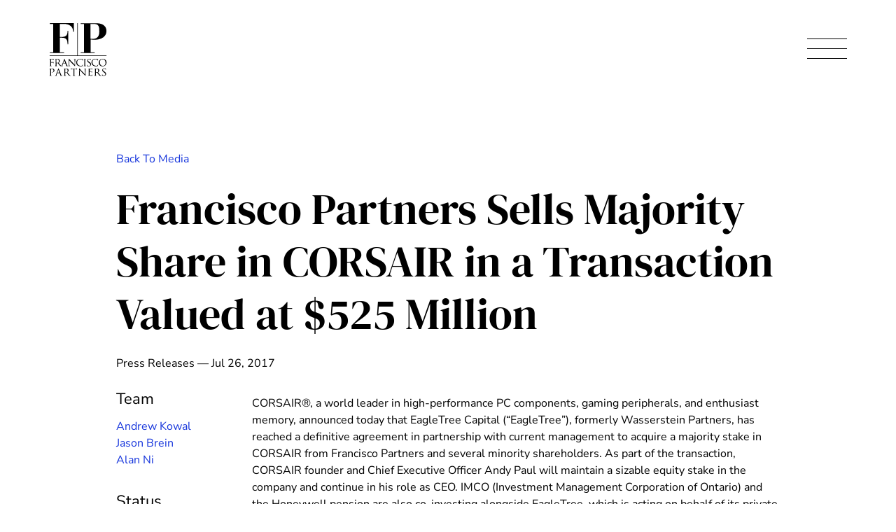

--- FILE ---
content_type: text/html; charset=utf-8
request_url: https://www.franciscopartners.com/media/francisco-partners-sells-majority-share-in-corsair-in-a-transaction-valued-at-525-million
body_size: 33681
content:
<!doctype html>
<html data-n-head-ssr lang="en-US" data-n-head="%7B%22lang%22:%7B%22ssr%22:%22en-US%22%7D%7D">
  <head>
    <script src="https://cmp.osano.com/6orT4T9QorGz2UMp/f98daa81-61cc-46a7-8767-c4ed764d7234/osano.js" integrity="sha384-8ugVkwZ6eAo29Z6Wc48iKw7ooSJ8MeuuGv3Y4u4q10NoJfd3Ypj3SHm9Ovn7MUsH" crossorigin="anonymous"></script>
    <script src="https://cdnjs.cloudflare.com/ajax/libs/object-fit-images/3.2.4/ofi.min.js" data-hid="ofi-polyfill" integrity="sha384-GOTasnp7a/eSjnwcNDne3AqLTCR1Ax6dwWrZsPhBvSGDwp6XkOyJ2dTvSM2IGOnE" crossorigin="anonymous"></script>
    <title>Francisco Partners Sells Majority Share in CORSAIR in a Transaction Valued at $525 Million | Media | Francisco Partners</title><meta data-n-head="ssr" charset="utf-8"><meta data-n-head="ssr" data-hid="viewport" name="viewport" content="width=device-width, initial-scale=1"><meta data-n-head="ssr" data-hid="og:site_name" property="og:site_name" content="Francisco Partners"><meta data-n-head="ssr" data-hid="og:url" property="og:url" content="https://www.franciscopartners.com/media/francisco-partners-sells-majority-share-in-corsair-in-a-transaction-valued-at-525-million"><meta data-n-head="ssr" data-hid="og:image:type" property="og:image:type" content="image/jpeg"><meta data-n-head="ssr" data-hid="og:image:width" property="og:image:width" content="1200"><meta data-n-head="ssr" data-hid="og:image:height" property="og:image:height" content="630"><meta data-n-head="ssr" data-hid="og:type" property="og:type" content="website"><meta data-n-head="ssr" data-hid="og:locale" property="og:locale" content="en_US"><meta data-n-head="ssr" data-hid="og:title" property="og:title" content="Francisco Partners Sells Majority Share in CORSAIR in a Transaction Valued at $525 Million | Media | Francisco Partners"><meta data-n-head="ssr" data-hid="og:image" property="og:image" content="https://cms.franciscopartners.com/system/uploads/fae/image/asset/1/md_FranciscoPartners_OpenGraph.png"><meta data-n-head="ssr" data-hid="og:image:alt" property="og:image:alt" content="Francisco Partners logo on a field of blue with the tagline transformational capital for technology companies."><script data-n-head="ssr" data-hid="gtm-script" type="text/javascript">
          (function(w,d,s,l,i){w[l]=w[l]||[];w[l].push({'gtm.start':new Date().getTime(),event:'gtm.js'});var f=d.getElementsByTagName(s)[0],j=d.createElement(s),dl=l!='dataLayer'?'&l='+l:'';j.async=true;j.src='https://www.googletagmanager.com/gtm.js?id='+i+dl;f.parentNode.insertBefore(j,f);})(window,document,'script','dataLayer','GTM-T3KVVFK');
        </script><link rel="preload" href="/_nuxt/b2996cabd566a1faad73.js" as="script"><link rel="preload" href="/_nuxt/0570529a53c6fd0c056f.js" as="script"><link rel="preload" href="/_nuxt/0e0ed5fe174c0ec76e59.js" as="script"><link rel="preload" href="/_nuxt/196adc606cb636600f7b.js" as="script"><link rel="preload" href="/_nuxt/674bcd88500869a01193.js" as="script"><style data-vue-ssr-id="5017d461:0 c645fbe6:0 9cc43c06:0 9c1d23a6:0 23b119ed:0 8d537f38:0 027d21c5:0 f66f7ad8:0 1abe4a50:0 790e5226:0 68492e82:0 17ee71ea:0 c3e5230c:0 d9c14314:0 3a9031fc:0 23accdd6:0 a8ffa362:0 9f528d1c:0 54209dbf:0 c061a0ac:0 c7b38032:0 2b718117:0 56f0b65f:0">/*! sanitize.css v8.0.0 | CC0 License | github.com/csstools/sanitize.css */*,:after,:before{background-repeat:no-repeat}:after,:before{text-decoration:inherit;vertical-align:inherit}html{cursor:default;line-height:1.15;-moz-tab-size:4;-o-tab-size:4;tab-size:4;-ms-text-size-adjust:100%;-webkit-text-size-adjust:100%;word-break:break-word}body{margin:0}h1{font-size:2em;margin:.67em 0}hr{height:0;overflow:visible}main{display:block}nav ol,nav ul{list-style:none}pre{font-size:1em}a{background-color:transparent}abbr[title]{text-decoration:underline;-webkit-text-decoration:underline dotted;text-decoration:underline dotted}b,strong{font-weight:bolder}code,kbd,samp{font-size:1em}small{font-size:80%}audio,canvas,iframe,img,svg,video{vertical-align:middle}audio,video{display:inline-block}audio:not([controls]){display:none;height:0}img{border-style:none}svg:not([fill]){fill:currentColor}svg:not(:root){overflow:hidden}table{border-collapse:collapse}button,input,select,textarea{font-family:inherit;font-size:inherit;line-height:inherit}button,input,select{margin:0}button{overflow:visible;text-transform:none}[type=button],[type=reset],[type=submit],button{-webkit-appearance:button}fieldset{padding:.35em .75em .625em}input{overflow:visible}legend{color:inherit;display:table;max-width:100%;white-space:normal}progress{display:inline-block;vertical-align:baseline}select{text-transform:none}textarea{margin:0;overflow:auto;resize:vertical}[type=checkbox],[type=radio]{padding:0}[type=search]{-webkit-appearance:textfield;outline-offset:-2px}::-webkit-inner-spin-button,::-webkit-outer-spin-button{height:auto}::-webkit-input-placeholder{color:inherit;opacity:.54}::-webkit-search-decoration{-webkit-appearance:none}::-webkit-file-upload-button{-webkit-appearance:button;font:inherit}::-moz-focus-inner{border-style:none;padding:0}:-moz-focusring{outline:1px dotted ButtonText}:-moz-ui-invalid{box-shadow:none}details,dialog{display:block}dialog{background-color:#fff;border:solid;color:#000;height:-moz-fit-content;height:-webkit-fit-content;height:fit-content;left:0;margin:auto;padding:1em;position:absolute;right:0;width:-moz-fit-content;width:-webkit-fit-content;width:fit-content}dialog:not([open]){display:none}summary{display:list-item}canvas{display:inline-block}template{display:none}[tabindex],a,area,button,input,label,select,summary,textarea{touch-action:manipulation}[hidden]{display:none}[aria-busy=true]{cursor:progress}[aria-controls]{cursor:pointer}[aria-disabled=true],[disabled]{cursor:not-allowed}[aria-hidden=false][hidden]:not(:focus){clip:rect(0,0,0,0);display:inherit;position:absolute}@font-face{font-family:Cormorant;font-style:italic;src:url(/_nuxt/fonts/237fd39.ttf) format("truetype")}@font-face{font-family:Cormorant;font-style:normal;src:url(/_nuxt/fonts/d8df2a7.ttf) format("truetype")}@font-face{font-family:Nunito Sans;font-style:normal;src:url(/_nuxt/fonts/e7f409e.ttf) format("truetype")}@font-face{font-family:Nunito Sans;font-style:italic;src:url(/_nuxt/fonts/0089081.ttf) format("truetype")}@font-face{font-family:"DM Serif Display";font-style:normal;src:url(/_nuxt/fonts/25b3968.ttf) format("truetype")}@font-face{font-family:"DM Serif Display";font-style:italic;src:url(/_nuxt/fonts/9e5d309.ttf) format("truetype")}*{-webkit-font-smoothing:antialiased;-moz-osx-font-smoothing:grayscale;-webkit-tap-highlight-color:transparent}*,:after,:before{box-sizing:border-box;font-size:inherit}::selection{background-color:#014284;color:#fff}::-moz-selection{background-color:#014284;color:#fff}body,html{margin:0;padding:0;font-family:Cormorant,Helvetica,sans-serif;background-color:#fff}a,a:visited{color:currentColor}.el-select[focus-within],a.focus-visible,a:focus-visible,input.focus-visible,input:focus-visible{outline:2px auto -webkit-focus-ring-color;outline-offset:2px}.el-select:focus-within{outline:2px auto -webkit-focus-ring-color;outline-offset:2px}code,pre{padding:.2em .3em;border-radius:4px;font-size:16px;line-height:1.4;color:#fff;background-color:#000;-webkit-transition:color .3s,background-color .3s;transition:color .3s,background-color .3s}pre{display:inline-block;white-space:pre-wrap;padding:1em;border-radius:8px}h1,h2,h3,h4,h5,h6{font-size:inherit;font-weight:inherit;font-style:normal}h1,h2,h3,h4,h5,h6,ol.list_reset,ul.list_reset{margin:0;padding:0}ol.list_reset,ol.list_reset li,ul.list_reset,ul.list_reset li{list-style-type:none}@-webkit-keyframes fade-in-basic{0%{opacity:0}to{opacity:1}}@keyframes fade-in-basic{0%{opacity:0}to{opacity:1}}@-webkit-keyframes fade-up-basic{0%{opacity:0;-webkit-transform:translateY(15px);transform:translateY(15px)}75%{opacity:1}to{-webkit-transform:translateY(0);transform:translateY(0)}}@keyframes fade-up-basic{0%{opacity:0;-webkit-transform:translateY(15px);transform:translateY(15px)}75%{opacity:1}to{-webkit-transform:translateY(0);transform:translateY(0)}}@-webkit-keyframes slide-up-basic{0%{-webkit-transform:translateY(100%);transform:translateY(100%)}to{-webkit-transform:translateY(0);transform:translateY(0)}}@keyframes slide-up-basic{0%{-webkit-transform:translateY(100%);transform:translateY(100%)}to{-webkit-transform:translateY(0);transform:translateY(0)}}@media print{.site_header{position:absolute!important;top:0!important}.the_page{margin-top:100px!important;margin-bottom:0!important;min-height:0!important}.arrangement_tiles--slot_pagination,.filter_bar,.filter_list,.nav_trigger,.notification_banner,.simple_slider,.site_footer,.site_header--nav{display:none!important}.arrangement_basic--inner{display:block!important}.arrangement_basic--inner>div{width:100%!important}.base_image{max-width:50vw!important}.base_tile--slot_image{padding-top:0!important}.base_tile--slot_image .base_image{position:static!important}.base_tile--slot_image img{display:block!important;max-height:50vw!important;overflow:hidden!important}*{-webkit-animation-duration:.1s!important;animation-duration:.1s!important;-webkit-animation-delay:.1s!important;animation-delay:.1s!important;-webkit-print-color-adjust:exact}}@media (min-width:1024px){.mobile_only{display:none}}.desktop_only{display:none}@media (min-width:1024px){.desktop_only{display:block}}.screen-reader-only{position:absolute;clip:rect(0 0 0 0);height:1px;margin:-1px;padding:0;width:1px;border:0;opacity:.1;overflow:hidden}
.el-popper .popper__arrow,.el-popper .popper__arrow:after{position:absolute;display:block;width:0;height:0;border-color:transparent;border-style:solid}.el-popper .popper__arrow{border-width:6px;-webkit-filter:drop-shadow(0 2px 12px rgba(0,0,0,.03));filter:drop-shadow(0 2px 12px rgba(0,0,0,.03))}.el-popper .popper__arrow:after{content:" ";border-width:6px}.el-popper[x-placement^=top]{margin-bottom:12px}.el-popper[x-placement^=top] .popper__arrow{bottom:-6px;left:50%;margin-right:3px;border-top-color:#ebeef5;border-bottom-width:0}.el-popper[x-placement^=top] .popper__arrow:after{bottom:1px;margin-left:-6px;border-top-color:#fff;border-bottom-width:0}.el-popper[x-placement^=bottom]{margin-top:12px}.el-popper[x-placement^=bottom] .popper__arrow{top:-6px;left:50%;margin-right:3px;border-top-width:0;border-bottom-color:#ebeef5}.el-popper[x-placement^=bottom] .popper__arrow:after{top:1px;margin-left:-6px;border-top-width:0;border-bottom-color:#fff}.el-popper[x-placement^=right]{margin-left:12px}.el-popper[x-placement^=right] .popper__arrow{top:50%;left:-6px;margin-bottom:3px;border-right-color:#ebeef5;border-left-width:0}.el-popper[x-placement^=right] .popper__arrow:after{bottom:-6px;left:1px;border-right-color:#fff;border-left-width:0}.el-popper[x-placement^=left]{margin-right:12px}.el-popper[x-placement^=left] .popper__arrow{top:50%;right:-6px;margin-bottom:3px;border-right-width:0;border-left-color:#ebeef5}.el-popper[x-placement^=left] .popper__arrow:after{right:1px;bottom:-6px;margin-left:-6px;border-right-width:0;border-left-color:#fff}.el-select-dropdown{position:absolute;z-index:1001;border:1px solid #e4e7ed;border-radius:4px;background-color:#fff;box-shadow:0 2px 12px 0 rgba(0,0,0,.1);box-sizing:border-box;margin:5px 0}.el-select-dropdown.is-multiple .el-select-dropdown__item.selected{color:#409eff;background-color:#fff}.el-select-dropdown.is-multiple .el-select-dropdown__item.selected.hover{background-color:#f5f7fa}.el-select-dropdown.is-multiple .el-select-dropdown__item.selected:after{position:absolute;right:20px;font-family:element-icons;content:"\e6da";font-size:12px;font-weight:700;-webkit-font-smoothing:antialiased;-moz-osx-font-smoothing:grayscale}.el-select-dropdown .el-scrollbar.is-empty .el-select-dropdown__list{padding:0}.el-select-dropdown__empty{padding:10px 0;margin:0;text-align:center;color:#999;font-size:14px}.el-select-dropdown__wrap{max-height:274px}.el-select-dropdown__list{list-style:none;padding:6px 0;margin:0;box-sizing:border-box}.el-textarea{position:relative;display:inline-block;width:100%;vertical-align:bottom;font-size:14px}.el-textarea__inner{display:block;resize:vertical;padding:5px 15px;line-height:1.5;box-sizing:border-box;width:100%;font-size:inherit;color:#606266;background-color:#fff;background-image:none;border:1px solid #dcdfe6;border-radius:4px;-webkit-transition:border-color .2s cubic-bezier(.645,.045,.355,1);transition:border-color .2s cubic-bezier(.645,.045,.355,1)}.el-textarea__inner::-webkit-input-placeholder{color:#c0c4cc}.el-textarea__inner:-ms-input-placeholder{color:#c0c4cc}.el-textarea__inner::-ms-input-placeholder{color:#c0c4cc}.el-textarea__inner::-moz-placeholder{color:#c0c4cc}.el-textarea__inner::placeholder{color:#c0c4cc}.el-textarea__inner:hover{border-color:#c0c4cc}.el-textarea__inner:focus{outline:0;border-color:#409eff}.el-textarea .el-input__count{color:#909399;background:#fff;position:absolute;font-size:12px;bottom:5px;right:10px}.el-textarea.is-disabled .el-textarea__inner{background-color:#f5f7fa;border-color:#e4e7ed;color:#c0c4cc;cursor:not-allowed}.el-textarea.is-disabled .el-textarea__inner::-webkit-input-placeholder{color:#c0c4cc}.el-textarea.is-disabled .el-textarea__inner:-ms-input-placeholder{color:#c0c4cc}.el-textarea.is-disabled .el-textarea__inner::-ms-input-placeholder{color:#c0c4cc}.el-textarea.is-disabled .el-textarea__inner::-moz-placeholder{color:#c0c4cc}.el-textarea.is-disabled .el-textarea__inner::placeholder{color:#c0c4cc}.el-textarea.is-exceed .el-textarea__inner{border-color:#f56c6c}.el-textarea.is-exceed .el-input__count{color:#f56c6c}.el-input{position:relative;font-size:14px;display:inline-block;width:100%}.el-input::-webkit-scrollbar{z-index:11;width:6px}.el-input::-webkit-scrollbar:horizontal{height:6px}.el-input::-webkit-scrollbar-thumb{border-radius:5px;width:6px;background:#b4bccc}.el-input::-webkit-scrollbar-corner,.el-input::-webkit-scrollbar-track{background:#fff}.el-input::-webkit-scrollbar-track-piece{background:#fff;width:6px}.el-input .el-input__clear{color:#c0c4cc;font-size:14px;cursor:pointer;-webkit-transition:color .2s cubic-bezier(.645,.045,.355,1);transition:color .2s cubic-bezier(.645,.045,.355,1)}.el-input .el-input__clear:hover{color:#909399}.el-input .el-input__count{height:100%;display:-webkit-inline-box;display:inline-flex;-webkit-box-align:center;align-items:center;color:#909399;font-size:12px}.el-input .el-input__count .el-input__count-inner{background:#fff;line-height:normal;display:inline-block;padding:0 5px}.el-input__inner{-webkit-appearance:none;background-color:#fff;background-image:none;border-radius:4px;border:1px solid #dcdfe6;box-sizing:border-box;color:#606266;display:inline-block;font-size:inherit;height:40px;line-height:40px;outline:0;padding:0 15px;-webkit-transition:border-color .2s cubic-bezier(.645,.045,.355,1);transition:border-color .2s cubic-bezier(.645,.045,.355,1);width:100%}.el-select-dropdown__item,.el-tag{white-space:nowrap;-webkit-box-sizing:border-box}.el-input__prefix,.el-input__suffix{position:absolute;top:0;-webkit-transition:all .3s;height:100%;color:#c0c4cc;text-align:center}.el-input__inner::-webkit-input-placeholder{color:#c0c4cc}.el-input__inner:-ms-input-placeholder{color:#c0c4cc}.el-input__inner::-ms-input-placeholder{color:#c0c4cc}.el-input__inner::-moz-placeholder{color:#c0c4cc}.el-input__inner::placeholder{color:#c0c4cc}.el-input__inner:hover{border-color:#c0c4cc}.el-input.is-active .el-input__inner,.el-input__inner:focus{border-color:#409eff;outline:0}.el-input__suffix{right:5px;-webkit-transition:all .3s;transition:all .3s;pointer-events:none}.el-input__suffix-inner{pointer-events:all}.el-input__prefix{left:5px}.el-input__icon,.el-input__prefix{-webkit-transition:all .3s;transition:all .3s}.el-input__icon{height:100%;width:25px;text-align:center;line-height:40px}.el-input__icon:after{content:"";height:100%;width:0;display:inline-block;vertical-align:middle}.el-input__validateIcon{pointer-events:none}.el-input.is-disabled .el-input__inner{background-color:#f5f7fa;border-color:#e4e7ed;color:#c0c4cc;cursor:not-allowed}.el-input.is-disabled .el-input__inner::-webkit-input-placeholder{color:#c0c4cc}.el-input.is-disabled .el-input__inner:-ms-input-placeholder{color:#c0c4cc}.el-input.is-disabled .el-input__inner::-ms-input-placeholder{color:#c0c4cc}.el-input.is-disabled .el-input__inner::-moz-placeholder{color:#c0c4cc}.el-input.is-disabled .el-input__inner::placeholder{color:#c0c4cc}.el-input.is-disabled .el-input__icon{cursor:not-allowed}.el-input.is-exceed .el-input__inner{border-color:#f56c6c}.el-input.is-exceed .el-input__suffix .el-input__count{color:#f56c6c}.el-input--suffix .el-input__inner{padding-right:30px}.el-input--prefix .el-input__inner{padding-left:30px}.el-input--medium{font-size:14px}.el-input--medium .el-input__inner{height:36px;line-height:36px}.el-input--medium .el-input__icon{line-height:36px}.el-input--small{font-size:13px}.el-input--small .el-input__inner{height:32px;line-height:32px}.el-input--small .el-input__icon{line-height:32px}.el-input--mini{font-size:12px}.el-input--mini .el-input__inner{height:28px;line-height:28px}.el-input--mini .el-input__icon{line-height:28px}.el-input-group{line-height:normal;display:inline-table;width:100%;border-collapse:separate;border-spacing:0}.el-input-group>.el-input__inner{vertical-align:middle;display:table-cell}.el-input-group__append,.el-input-group__prepend{background-color:#f5f7fa;color:#909399;vertical-align:middle;display:table-cell;position:relative;border:1px solid #dcdfe6;border-radius:4px;padding:0 20px;width:1px;white-space:nowrap}.el-input-group--prepend .el-input__inner,.el-input-group__append{border-top-left-radius:0;border-bottom-left-radius:0}.el-input-group--append .el-input__inner,.el-input-group__prepend{border-top-right-radius:0;border-bottom-right-radius:0}.el-input-group__append:focus,.el-input-group__prepend:focus{outline:0}.el-input-group__append .el-button,.el-input-group__append .el-select,.el-input-group__prepend .el-button,.el-input-group__prepend .el-select{display:inline-block;margin:-10px -20px}.el-input-group__append button.el-button,.el-input-group__append div.el-select .el-input__inner,.el-input-group__append div.el-select:hover .el-input__inner,.el-input-group__prepend button.el-button,.el-input-group__prepend div.el-select .el-input__inner,.el-input-group__prepend div.el-select:hover .el-input__inner{border-color:transparent;background-color:transparent;color:inherit;border-top:0;border-bottom:0}.el-input-group__append .el-button,.el-input-group__append .el-input,.el-input-group__prepend .el-button,.el-input-group__prepend .el-input{font-size:inherit}.el-input-group__prepend{border-right:0}.el-input-group__append{border-left:0}.el-input-group--append .el-select .el-input.is-focus .el-input__inner,.el-input-group--prepend .el-select .el-input.is-focus .el-input__inner{border-color:transparent}.el-input__inner::-ms-clear{display:none;width:0;height:0}.el-tag{background-color:#ecf5ff;display:inline-block;height:32px;padding:0 10px;line-height:30px;font-size:12px;color:#409eff;border:1px solid #d9ecff;border-radius:4px;box-sizing:border-box}.el-tag.is-hit{border-color:#409eff}.el-tag .el-tag__close{color:#409eff}.el-tag .el-tag__close:hover{color:#fff;background-color:#409eff}.el-tag.el-tag--info{background-color:#f4f4f5;border-color:#e9e9eb;color:#909399}.el-tag.el-tag--info.is-hit{border-color:#909399}.el-tag.el-tag--info .el-tag__close{color:#909399}.el-tag.el-tag--info .el-tag__close:hover{color:#fff;background-color:#909399}.el-tag.el-tag--success{background-color:#f0f9eb;border-color:#e1f3d8;color:#67c23a}.el-tag.el-tag--success.is-hit{border-color:#67c23a}.el-tag.el-tag--success .el-tag__close{color:#67c23a}.el-tag.el-tag--success .el-tag__close:hover{color:#fff;background-color:#67c23a}.el-tag.el-tag--warning{background-color:#fdf6ec;border-color:#faecd8;color:#e6a23c}.el-tag.el-tag--warning.is-hit{border-color:#e6a23c}.el-tag.el-tag--warning .el-tag__close{color:#e6a23c}.el-tag.el-tag--warning .el-tag__close:hover{color:#fff;background-color:#e6a23c}.el-tag.el-tag--danger{background-color:#fef0f0;border-color:#fde2e2;color:#f56c6c}.el-tag.el-tag--danger.is-hit{border-color:#f56c6c}.el-tag.el-tag--danger .el-tag__close{color:#f56c6c}.el-tag.el-tag--danger .el-tag__close:hover{color:#fff;background-color:#f56c6c}.el-tag .el-icon-close{border-radius:50%;text-align:center;position:relative;cursor:pointer;font-size:12px;height:16px;width:16px;line-height:16px;vertical-align:middle;top:-1px;right:-5px}.el-tag .el-icon-close:before{display:block}.el-tag--dark{background-color:#409eff;color:#fff}.el-tag--dark,.el-tag--dark.is-hit{border-color:#409eff}.el-tag--dark .el-tag__close{color:#fff}.el-tag--dark .el-tag__close:hover{color:#fff;background-color:#66b1ff}.el-tag--dark.el-tag--info{background-color:#909399;border-color:#909399;color:#fff}.el-tag--dark.el-tag--info.is-hit{border-color:#909399}.el-tag--dark.el-tag--info .el-tag__close{color:#fff}.el-tag--dark.el-tag--info .el-tag__close:hover{color:#fff;background-color:#a6a9ad}.el-tag--dark.el-tag--success{background-color:#67c23a;border-color:#67c23a;color:#fff}.el-tag--dark.el-tag--success.is-hit{border-color:#67c23a}.el-tag--dark.el-tag--success .el-tag__close{color:#fff}.el-tag--dark.el-tag--success .el-tag__close:hover{color:#fff;background-color:#85ce61}.el-tag--dark.el-tag--warning{background-color:#e6a23c;border-color:#e6a23c;color:#fff}.el-tag--dark.el-tag--warning.is-hit{border-color:#e6a23c}.el-tag--dark.el-tag--warning .el-tag__close{color:#fff}.el-tag--dark.el-tag--warning .el-tag__close:hover{color:#fff;background-color:#ebb563}.el-tag--dark.el-tag--danger{background-color:#f56c6c;border-color:#f56c6c;color:#fff}.el-tag--dark.el-tag--danger.is-hit{border-color:#f56c6c}.el-tag--dark.el-tag--danger .el-tag__close{color:#fff}.el-tag--dark.el-tag--danger .el-tag__close:hover{color:#fff;background-color:#f78989}.el-tag--plain{background-color:#fff;border-color:#b3d8ff;color:#409eff}.el-tag--plain.is-hit{border-color:#409eff}.el-tag--plain .el-tag__close{color:#409eff}.el-tag--plain .el-tag__close:hover{color:#fff;background-color:#409eff}.el-tag--plain.el-tag--info{background-color:#fff;border-color:#d3d4d6;color:#909399}.el-tag--plain.el-tag--info.is-hit{border-color:#909399}.el-tag--plain.el-tag--info .el-tag__close{color:#909399}.el-tag--plain.el-tag--info .el-tag__close:hover{color:#fff;background-color:#909399}.el-tag--plain.el-tag--success{background-color:#fff;border-color:#c2e7b0;color:#67c23a}.el-tag--plain.el-tag--success.is-hit{border-color:#67c23a}.el-tag--plain.el-tag--success .el-tag__close{color:#67c23a}.el-tag--plain.el-tag--success .el-tag__close:hover{color:#fff;background-color:#67c23a}.el-tag--plain.el-tag--warning{background-color:#fff;border-color:#f5dab1;color:#e6a23c}.el-tag--plain.el-tag--warning.is-hit{border-color:#e6a23c}.el-tag--plain.el-tag--warning .el-tag__close{color:#e6a23c}.el-tag--plain.el-tag--warning .el-tag__close:hover{color:#fff;background-color:#e6a23c}.el-tag--plain.el-tag--danger{background-color:#fff;border-color:#fbc4c4;color:#f56c6c}.el-tag--plain.el-tag--danger.is-hit{border-color:#f56c6c}.el-tag--plain.el-tag--danger .el-tag__close{color:#f56c6c}.el-tag--plain.el-tag--danger .el-tag__close:hover{color:#fff;background-color:#f56c6c}.el-tag--medium{height:28px;line-height:26px}.el-tag--medium .el-icon-close{-webkit-transform:scale(.8);transform:scale(.8)}.el-tag--small{height:24px;padding:0 8px;line-height:22px}.el-tag--small .el-icon-close{-webkit-transform:scale(.8);transform:scale(.8)}.el-tag--mini{height:20px;padding:0 5px;line-height:19px}.el-tag--mini .el-icon-close{margin-left:-3px;-webkit-transform:scale(.7);transform:scale(.7)}.el-select-dropdown__item{font-size:14px;padding:0 20px;position:relative;overflow:hidden;text-overflow:ellipsis;color:#606266;height:34px;line-height:34px;box-sizing:border-box;cursor:pointer}.el-select-dropdown__item.is-disabled{color:#c0c4cc;cursor:not-allowed}.el-select-dropdown__item.is-disabled:hover{background-color:#fff}.el-select-dropdown__item.hover,.el-select-dropdown__item:hover{background-color:#f5f7fa}.el-select-dropdown__item.selected{color:#409eff;font-weight:700}.el-select-group{margin:0;padding:0}.el-select-group__wrap{position:relative;list-style:none;margin:0;padding:0}.el-select-group__wrap:not(:last-of-type){padding-bottom:24px}.el-select-group__wrap:not(:last-of-type):after{content:"";position:absolute;display:block;left:20px;right:20px;bottom:12px;height:1px;background:#e4e7ed}.el-select-group__title{padding-left:20px;font-size:12px;color:#909399;line-height:30px}.el-select-group .el-select-dropdown__item{padding-left:20px}.el-scrollbar{overflow:hidden;position:relative}.el-scrollbar:active>.el-scrollbar__bar,.el-scrollbar:focus>.el-scrollbar__bar,.el-scrollbar:hover>.el-scrollbar__bar{opacity:1;-webkit-transition:opacity .34s ease-out;transition:opacity .34s ease-out}.el-scrollbar__wrap{overflow:scroll;height:100%}.el-scrollbar__wrap--hidden-default::-webkit-scrollbar{width:0;height:0}.el-scrollbar__thumb{position:relative;display:block;width:0;height:0;cursor:pointer;border-radius:inherit;background-color:rgba(144,147,153,.3);-webkit-transition:background-color .3s;transition:background-color .3s}.el-scrollbar__thumb:hover{background-color:rgba(144,147,153,.5)}.el-scrollbar__bar{position:absolute;right:2px;bottom:2px;z-index:1;border-radius:4px;opacity:0;-webkit-transition:opacity .12s ease-out;transition:opacity .12s ease-out}.el-scrollbar__bar.is-vertical{width:6px;top:2px}.el-scrollbar__bar.is-vertical>div{width:100%}.el-scrollbar__bar.is-horizontal{height:6px;left:2px}.el-scrollbar__bar.is-horizontal>div{height:100%}.el-select{display:inline-block;position:relative}.el-select .el-select__tags>span{display:contents}.el-select:hover .el-input__inner{border-color:#c0c4cc}.el-select .el-input__inner{cursor:pointer;padding-right:35px}.el-select .el-input__inner:focus{border-color:#409eff}.el-select .el-input .el-select__caret{color:#c0c4cc;font-size:14px;-webkit-transition:-webkit-transform .3s;transition:-webkit-transform .3s;transition:transform .3s;transition:transform .3s,-webkit-transform .3s;-webkit-transform:rotate(180deg);transform:rotate(180deg);cursor:pointer}.el-select .el-input .el-select__caret.is-reverse{-webkit-transform:rotate(0);transform:rotate(0)}.el-select .el-input .el-select__caret.is-show-close{font-size:14px;text-align:center;-webkit-transform:rotate(180deg);transform:rotate(180deg);border-radius:100%;color:#c0c4cc;-webkit-transition:color .2s cubic-bezier(.645,.045,.355,1);transition:color .2s cubic-bezier(.645,.045,.355,1)}.el-select .el-input .el-select__caret.is-show-close:hover{color:#909399}.el-select .el-input.is-disabled .el-input__inner{cursor:not-allowed}.el-select .el-input.is-disabled .el-input__inner:hover{border-color:#e4e7ed}.el-select .el-input.is-focus .el-input__inner{border-color:#409eff}.el-select>.el-input{display:block}.el-select__input{border:none;outline:0;padding:0;margin-left:15px;color:#666;font-size:14px;-webkit-appearance:none;-moz-appearance:none;appearance:none;height:28px;background-color:transparent}.el-select__input.is-mini{height:14px}.el-select__close{cursor:pointer;position:absolute;top:8px;z-index:1000;right:25px;color:#c0c4cc;line-height:18px;font-size:14px}.el-select__close:hover{color:#909399}.el-select__tags{position:absolute;line-height:normal;white-space:normal;z-index:1;top:50%;-webkit-transform:translateY(-50%);transform:translateY(-50%);display:-webkit-box;display:flex;-webkit-box-align:center;align-items:center;flex-wrap:wrap}.el-select .el-tag__close{margin-top:-2px}.el-select .el-tag{box-sizing:border-box;border-color:transparent;margin:2px 0 2px 6px;background-color:#f0f2f5}.el-select .el-tag__close.el-icon-close{background-color:#c0c4cc;right:-7px;top:0;color:#fff}.el-select .el-tag__close.el-icon-close:hover{background-color:#909399}.el-select .el-tag__close.el-icon-close:before{display:block;-webkit-transform:translateY(.5px);transform:translateY(.5px)}
.el-popper .popper__arrow,.el-popper .popper__arrow:after{position:absolute;display:block;width:0;height:0;border-color:transparent;border-style:solid}.el-popper .popper__arrow{border-width:6px;-webkit-filter:drop-shadow(0 2px 12px rgba(0,0,0,.03));filter:drop-shadow(0 2px 12px rgba(0,0,0,.03))}.el-popper .popper__arrow:after{content:" ";border-width:6px}.el-popper[x-placement^=top]{margin-bottom:12px}.el-popper[x-placement^=top] .popper__arrow{bottom:-6px;left:50%;margin-right:3px;border-top-color:#ebeef5;border-bottom-width:0}.el-popper[x-placement^=top] .popper__arrow:after{bottom:1px;margin-left:-6px;border-top-color:#fff;border-bottom-width:0}.el-popper[x-placement^=bottom]{margin-top:12px}.el-popper[x-placement^=bottom] .popper__arrow{top:-6px;left:50%;margin-right:3px;border-top-width:0;border-bottom-color:#ebeef5}.el-popper[x-placement^=bottom] .popper__arrow:after{top:1px;margin-left:-6px;border-top-width:0;border-bottom-color:#fff}.el-popper[x-placement^=right]{margin-left:12px}.el-popper[x-placement^=right] .popper__arrow{top:50%;left:-6px;margin-bottom:3px;border-right-color:#ebeef5;border-left-width:0}.el-popper[x-placement^=right] .popper__arrow:after{bottom:-6px;left:1px;border-right-color:#fff;border-left-width:0}.el-popper[x-placement^=left]{margin-right:12px}.el-popper[x-placement^=left] .popper__arrow{top:50%;right:-6px;margin-bottom:3px;border-right-width:0;border-left-color:#ebeef5}.el-popper[x-placement^=left] .popper__arrow:after{right:1px;bottom:-6px;margin-left:-6px;border-right-width:0;border-left-color:#fff}.el-select-dropdown{position:absolute;z-index:1001;border:1px solid #e4e7ed;border-radius:4px;background-color:#fff;box-shadow:0 2px 12px 0 rgba(0,0,0,.1);box-sizing:border-box;margin:5px 0}.el-select-dropdown.is-multiple .el-select-dropdown__item.selected{color:#409eff;background-color:#fff}.el-select-dropdown.is-multiple .el-select-dropdown__item.selected.hover{background-color:#f5f7fa}.el-select-dropdown.is-multiple .el-select-dropdown__item.selected:after{position:absolute;right:20px;font-family:element-icons;content:"\e6da";font-size:12px;font-weight:700;-webkit-font-smoothing:antialiased;-moz-osx-font-smoothing:grayscale}.el-select-dropdown .el-scrollbar.is-empty .el-select-dropdown__list{padding:0}.el-select-dropdown__empty{padding:10px 0;margin:0;text-align:center;color:#999;font-size:14px}.el-select-dropdown__wrap{max-height:274px}.el-select-dropdown__list{list-style:none;padding:6px 0;margin:0;box-sizing:border-box}
.el-select-dropdown__item{font-size:14px;padding:0 20px;position:relative;white-space:nowrap;overflow:hidden;text-overflow:ellipsis;color:#606266;height:34px;line-height:34px;box-sizing:border-box;cursor:pointer}.el-select-dropdown__item.is-disabled{color:#c0c4cc;cursor:not-allowed}.el-select-dropdown__item.is-disabled:hover{background-color:#fff}.el-select-dropdown__item.hover,.el-select-dropdown__item:hover{background-color:#f5f7fa}.el-select-dropdown__item.selected{color:#409eff;font-weight:700}
@font-face{font-family:element-icons;src:url(/_nuxt/fonts/535877f.woff) format("woff"),url(/_nuxt/fonts/732389d.ttf) format("truetype");font-weight:400;font-display:"auto";font-style:normal}[class*=" el-icon-"],[class^=el-icon-]{font-family:element-icons!important;speak:none;font-style:normal;font-weight:400;font-feature-settings:normal;font-variant:normal;text-transform:none;line-height:1;vertical-align:baseline;display:inline-block;-webkit-font-smoothing:antialiased;-moz-osx-font-smoothing:grayscale}.el-icon-ice-cream-round:before{content:"\e6a0"}.el-icon-ice-cream-square:before{content:"\e6a3"}.el-icon-lollipop:before{content:"\e6a4"}.el-icon-potato-strips:before{content:"\e6a5"}.el-icon-milk-tea:before{content:"\e6a6"}.el-icon-ice-drink:before{content:"\e6a7"}.el-icon-ice-tea:before{content:"\e6a9"}.el-icon-coffee:before{content:"\e6aa"}.el-icon-orange:before{content:"\e6ab"}.el-icon-pear:before{content:"\e6ac"}.el-icon-apple:before{content:"\e6ad"}.el-icon-cherry:before{content:"\e6ae"}.el-icon-watermelon:before{content:"\e6af"}.el-icon-grape:before{content:"\e6b0"}.el-icon-refrigerator:before{content:"\e6b1"}.el-icon-goblet-square-full:before{content:"\e6b2"}.el-icon-goblet-square:before{content:"\e6b3"}.el-icon-goblet-full:before{content:"\e6b4"}.el-icon-goblet:before{content:"\e6b5"}.el-icon-cold-drink:before{content:"\e6b6"}.el-icon-coffee-cup:before{content:"\e6b8"}.el-icon-water-cup:before{content:"\e6b9"}.el-icon-hot-water:before{content:"\e6ba"}.el-icon-ice-cream:before{content:"\e6bb"}.el-icon-dessert:before{content:"\e6bc"}.el-icon-sugar:before{content:"\e6bd"}.el-icon-tableware:before{content:"\e6be"}.el-icon-burger:before{content:"\e6bf"}.el-icon-knife-fork:before{content:"\e6c1"}.el-icon-fork-spoon:before{content:"\e6c2"}.el-icon-chicken:before{content:"\e6c3"}.el-icon-food:before{content:"\e6c4"}.el-icon-dish-1:before{content:"\e6c5"}.el-icon-dish:before{content:"\e6c6"}.el-icon-moon-night:before{content:"\e6ee"}.el-icon-moon:before{content:"\e6f0"}.el-icon-cloudy-and-sunny:before{content:"\e6f1"}.el-icon-partly-cloudy:before{content:"\e6f2"}.el-icon-cloudy:before{content:"\e6f3"}.el-icon-sunny:before{content:"\e6f6"}.el-icon-sunset:before{content:"\e6f7"}.el-icon-sunrise-1:before{content:"\e6f8"}.el-icon-sunrise:before{content:"\e6f9"}.el-icon-heavy-rain:before{content:"\e6fa"}.el-icon-lightning:before{content:"\e6fb"}.el-icon-light-rain:before{content:"\e6fc"}.el-icon-wind-power:before{content:"\e6fd"}.el-icon-baseball:before{content:"\e712"}.el-icon-soccer:before{content:"\e713"}.el-icon-football:before{content:"\e715"}.el-icon-basketball:before{content:"\e716"}.el-icon-ship:before{content:"\e73f"}.el-icon-truck:before{content:"\e740"}.el-icon-bicycle:before{content:"\e741"}.el-icon-mobile-phone:before{content:"\e6d3"}.el-icon-service:before{content:"\e6d4"}.el-icon-key:before{content:"\e6e2"}.el-icon-unlock:before{content:"\e6e4"}.el-icon-lock:before{content:"\e6e5"}.el-icon-watch:before{content:"\e6fe"}.el-icon-watch-1:before{content:"\e6ff"}.el-icon-timer:before{content:"\e702"}.el-icon-alarm-clock:before{content:"\e703"}.el-icon-map-location:before{content:"\e704"}.el-icon-delete-location:before{content:"\e705"}.el-icon-add-location:before{content:"\e706"}.el-icon-location-information:before{content:"\e707"}.el-icon-location-outline:before{content:"\e708"}.el-icon-location:before{content:"\e79e"}.el-icon-place:before{content:"\e709"}.el-icon-discover:before{content:"\e70a"}.el-icon-first-aid-kit:before{content:"\e70b"}.el-icon-trophy-1:before{content:"\e70c"}.el-icon-trophy:before{content:"\e70d"}.el-icon-medal:before{content:"\e70e"}.el-icon-medal-1:before{content:"\e70f"}.el-icon-stopwatch:before{content:"\e710"}.el-icon-mic:before{content:"\e711"}.el-icon-copy-document:before{content:"\e718"}.el-icon-full-screen:before{content:"\e719"}.el-icon-switch-button:before{content:"\e71b"}.el-icon-aim:before{content:"\e71c"}.el-icon-crop:before{content:"\e71d"}.el-icon-odometer:before{content:"\e71e"}.el-icon-time:before{content:"\e71f"}.el-icon-bangzhu:before{content:"\e724"}.el-icon-close-notification:before{content:"\e726"}.el-icon-microphone:before{content:"\e727"}.el-icon-turn-off-microphone:before{content:"\e728"}.el-icon-position:before{content:"\e729"}.el-icon-postcard:before{content:"\e72a"}.el-icon-message:before{content:"\e72b"}.el-icon-chat-line-square:before{content:"\e72d"}.el-icon-chat-dot-square:before{content:"\e72e"}.el-icon-chat-dot-round:before{content:"\e72f"}.el-icon-chat-square:before{content:"\e730"}.el-icon-chat-line-round:before{content:"\e731"}.el-icon-chat-round:before{content:"\e732"}.el-icon-set-up:before{content:"\e733"}.el-icon-turn-off:before{content:"\e734"}.el-icon-open:before{content:"\e735"}.el-icon-connection:before{content:"\e736"}.el-icon-link:before{content:"\e737"}.el-icon-cpu:before{content:"\e738"}.el-icon-thumb:before{content:"\e739"}.el-icon-female:before{content:"\e73a"}.el-icon-male:before{content:"\e73b"}.el-icon-guide:before{content:"\e73c"}.el-icon-news:before{content:"\e73e"}.el-icon-price-tag:before{content:"\e744"}.el-icon-discount:before{content:"\e745"}.el-icon-wallet:before{content:"\e747"}.el-icon-coin:before{content:"\e748"}.el-icon-money:before{content:"\e749"}.el-icon-bank-card:before{content:"\e74a"}.el-icon-box:before{content:"\e74b"}.el-icon-present:before{content:"\e74c"}.el-icon-sell:before{content:"\e6d5"}.el-icon-sold-out:before{content:"\e6d6"}.el-icon-shopping-bag-2:before{content:"\e74d"}.el-icon-shopping-bag-1:before{content:"\e74e"}.el-icon-shopping-cart-2:before{content:"\e74f"}.el-icon-shopping-cart-1:before{content:"\e750"}.el-icon-shopping-cart-full:before{content:"\e751"}.el-icon-smoking:before{content:"\e752"}.el-icon-no-smoking:before{content:"\e753"}.el-icon-house:before{content:"\e754"}.el-icon-table-lamp:before{content:"\e755"}.el-icon-school:before{content:"\e756"}.el-icon-office-building:before{content:"\e757"}.el-icon-toilet-paper:before{content:"\e758"}.el-icon-notebook-2:before{content:"\e759"}.el-icon-notebook-1:before{content:"\e75a"}.el-icon-files:before{content:"\e75b"}.el-icon-collection:before{content:"\e75c"}.el-icon-receiving:before{content:"\e75d"}.el-icon-suitcase-1:before{content:"\e760"}.el-icon-suitcase:before{content:"\e761"}.el-icon-film:before{content:"\e763"}.el-icon-collection-tag:before{content:"\e765"}.el-icon-data-analysis:before{content:"\e766"}.el-icon-pie-chart:before{content:"\e767"}.el-icon-data-board:before{content:"\e768"}.el-icon-data-line:before{content:"\e76d"}.el-icon-reading:before{content:"\e769"}.el-icon-magic-stick:before{content:"\e76a"}.el-icon-coordinate:before{content:"\e76b"}.el-icon-mouse:before{content:"\e76c"}.el-icon-brush:before{content:"\e76e"}.el-icon-headset:before{content:"\e76f"}.el-icon-umbrella:before{content:"\e770"}.el-icon-scissors:before{content:"\e771"}.el-icon-mobile:before{content:"\e773"}.el-icon-attract:before{content:"\e774"}.el-icon-monitor:before{content:"\e775"}.el-icon-search:before{content:"\e778"}.el-icon-takeaway-box:before{content:"\e77a"}.el-icon-paperclip:before{content:"\e77d"}.el-icon-printer:before{content:"\e77e"}.el-icon-document-add:before{content:"\e782"}.el-icon-document:before{content:"\e785"}.el-icon-document-checked:before{content:"\e786"}.el-icon-document-copy:before{content:"\e787"}.el-icon-document-delete:before{content:"\e788"}.el-icon-document-remove:before{content:"\e789"}.el-icon-tickets:before{content:"\e78b"}.el-icon-folder-checked:before{content:"\e77f"}.el-icon-folder-delete:before{content:"\e780"}.el-icon-folder-remove:before{content:"\e781"}.el-icon-folder-add:before{content:"\e783"}.el-icon-folder-opened:before{content:"\e784"}.el-icon-folder:before{content:"\e78a"}.el-icon-edit-outline:before{content:"\e764"}.el-icon-edit:before{content:"\e78c"}.el-icon-date:before{content:"\e78e"}.el-icon-c-scale-to-original:before{content:"\e7c6"}.el-icon-view:before{content:"\e6ce"}.el-icon-loading:before{content:"\e6cf"}.el-icon-rank:before{content:"\e6d1"}.el-icon-sort-down:before{content:"\e7c4"}.el-icon-sort-up:before{content:"\e7c5"}.el-icon-sort:before{content:"\e6d2"}.el-icon-finished:before{content:"\e6cd"}.el-icon-refresh-left:before{content:"\e6c7"}.el-icon-refresh-right:before{content:"\e6c8"}.el-icon-refresh:before{content:"\e6d0"}.el-icon-video-play:before{content:"\e7c0"}.el-icon-video-pause:before{content:"\e7c1"}.el-icon-d-arrow-right:before{content:"\e6dc"}.el-icon-d-arrow-left:before{content:"\e6dd"}.el-icon-arrow-up:before{content:"\e6e1"}.el-icon-arrow-down:before{content:"\e6df"}.el-icon-arrow-right:before{content:"\e6e0"}.el-icon-arrow-left:before{content:"\e6de"}.el-icon-top-right:before{content:"\e6e7"}.el-icon-top-left:before{content:"\e6e8"}.el-icon-top:before{content:"\e6e6"}.el-icon-bottom:before{content:"\e6eb"}.el-icon-right:before{content:"\e6e9"}.el-icon-back:before{content:"\e6ea"}.el-icon-bottom-right:before{content:"\e6ec"}.el-icon-bottom-left:before{content:"\e6ed"}.el-icon-caret-top:before{content:"\e78f"}.el-icon-caret-bottom:before{content:"\e790"}.el-icon-caret-right:before{content:"\e791"}.el-icon-caret-left:before{content:"\e792"}.el-icon-d-caret:before{content:"\e79a"}.el-icon-share:before{content:"\e793"}.el-icon-menu:before{content:"\e798"}.el-icon-s-grid:before{content:"\e7a6"}.el-icon-s-check:before{content:"\e7a7"}.el-icon-s-data:before{content:"\e7a8"}.el-icon-s-opportunity:before{content:"\e7aa"}.el-icon-s-custom:before{content:"\e7ab"}.el-icon-s-claim:before{content:"\e7ad"}.el-icon-s-finance:before{content:"\e7ae"}.el-icon-s-comment:before{content:"\e7af"}.el-icon-s-flag:before{content:"\e7b0"}.el-icon-s-marketing:before{content:"\e7b1"}.el-icon-s-shop:before{content:"\e7b4"}.el-icon-s-open:before{content:"\e7b5"}.el-icon-s-management:before{content:"\e7b6"}.el-icon-s-ticket:before{content:"\e7b7"}.el-icon-s-release:before{content:"\e7b8"}.el-icon-s-home:before{content:"\e7b9"}.el-icon-s-promotion:before{content:"\e7ba"}.el-icon-s-operation:before{content:"\e7bb"}.el-icon-s-unfold:before{content:"\e7bc"}.el-icon-s-fold:before{content:"\e7a9"}.el-icon-s-platform:before{content:"\e7bd"}.el-icon-s-order:before{content:"\e7be"}.el-icon-s-cooperation:before{content:"\e7bf"}.el-icon-bell:before{content:"\e725"}.el-icon-message-solid:before{content:"\e799"}.el-icon-video-camera:before{content:"\e772"}.el-icon-video-camera-solid:before{content:"\e796"}.el-icon-camera:before{content:"\e779"}.el-icon-camera-solid:before{content:"\e79b"}.el-icon-download:before{content:"\e77c"}.el-icon-upload2:before{content:"\e77b"}.el-icon-upload:before{content:"\e7c3"}.el-icon-picture-outline-round:before{content:"\e75f"}.el-icon-picture-outline:before{content:"\e75e"}.el-icon-picture:before{content:"\e79f"}.el-icon-close:before{content:"\e6db"}.el-icon-check:before{content:"\e6da"}.el-icon-plus:before{content:"\e6d9"}.el-icon-minus:before{content:"\e6d8"}.el-icon-help:before{content:"\e73d"}.el-icon-s-help:before{content:"\e7b3"}.el-icon-circle-close:before{content:"\e78d"}.el-icon-circle-check:before{content:"\e720"}.el-icon-circle-plus-outline:before{content:"\e723"}.el-icon-remove-outline:before{content:"\e722"}.el-icon-zoom-out:before{content:"\e776"}.el-icon-zoom-in:before{content:"\e777"}.el-icon-error:before{content:"\e79d"}.el-icon-success:before{content:"\e79c"}.el-icon-circle-plus:before{content:"\e7a0"}.el-icon-remove:before{content:"\e7a2"}.el-icon-info:before{content:"\e7a1"}.el-icon-question:before{content:"\e7a4"}.el-icon-warning-outline:before{content:"\e6c9"}.el-icon-warning:before{content:"\e7a3"}.el-icon-goods:before{content:"\e7c2"}.el-icon-s-goods:before{content:"\e7b2"}.el-icon-star-off:before{content:"\e717"}.el-icon-star-on:before{content:"\e797"}.el-icon-more-outline:before{content:"\e6cc"}.el-icon-more:before{content:"\e794"}.el-icon-phone-outline:before{content:"\e6cb"}.el-icon-phone:before{content:"\e795"}.el-icon-user:before{content:"\e6e3"}.el-icon-user-solid:before{content:"\e7a5"}.el-icon-setting:before{content:"\e6ca"}.el-icon-s-tools:before{content:"\e7ac"}.el-icon-delete:before{content:"\e6d7"}.el-icon-delete-solid:before{content:"\e7c9"}.el-icon-eleme:before{content:"\e7c7"}.el-icon-platform-eleme:before{content:"\e7ca"}.el-icon-loading{-webkit-animation:rotating 2s linear infinite;animation:rotating 2s linear infinite}.el-icon--right{margin-left:5px}.el-icon--left{margin-right:5px}@-webkit-keyframes rotating{0%{-webkit-transform:rotate(0);transform:rotate(0)}to{-webkit-transform:rotate(1turn);transform:rotate(1turn)}}@keyframes rotating{0%{-webkit-transform:rotate(0);transform:rotate(0)}to{-webkit-transform:rotate(1turn);transform:rotate(1turn)}}
.fade-enter-active[data-v-197058dc],.fade-leave-active[data-v-197058dc]{-webkit-transition:opacity .3s;transition:opacity .3s}.fade-enter[data-v-197058dc],.fade-leave-to[data-v-197058dc]{opacity:0}.the_loader[data-v-197058dc]{position:fixed;top:0;left:0;width:100%;height:3px;background:#000;font-size:0;z-index:9999;-webkit-animation-name:loading-bar-data-v-197058dc;animation-name:loading-bar-data-v-197058dc;-webkit-animation-duration:2.5s;animation-duration:2.5s;-webkit-animation-iteration-count:infinite;animation-iteration-count:infinite}@-webkit-keyframes loading-bar-data-v-197058dc{0%{width:0}50%{width:100%;margin-left:0}to{width:0;margin-left:100%}}@keyframes loading-bar-data-v-197058dc{0%{width:0}50%{width:100%;margin-left:0}to{width:0;margin-left:100%}}
.site_wrap[data-v-9007fbd8]:not(.home) .logo{color:#000}.site_wrap[data-v-9007fbd8]:not(.home) .hamburger-inner,.site_wrap[data-v-9007fbd8]:not(.home) .hamburger-inner:after,.site_wrap[data-v-9007fbd8]:not(.home) .hamburger-inner:before{background:#000}.site_wrap.home[data-v-9007fbd8] .site_header.site_header-is_home_top{font-weight:inherit;background-color:transparent}.site_wrap.home[data-v-9007fbd8] .site_header.site_header-is_home_top .logo{color:#f6faff}.site_wrap.home[data-v-9007fbd8] .site_header.site_header-is_home_top .hamburger-inner,.site_wrap.home[data-v-9007fbd8] .site_header.site_header-is_home_top .hamburger-inner:after,.site_wrap.home[data-v-9007fbd8] .site_header.site_header-is_home_top .hamburger-inner:before{background:#f6faff}.site_wrap[data-v-9007fbd8] .site_header--nav_bar{opacity:0;-webkit-transition:.3s;transition:.3s}.site_wrap.loaded[data-v-9007fbd8] .site_header--nav_bar{opacity:1}
.site_header--background[data-v-66651dbc]{position:absolute;top:0;left:0;height:0;width:100%;-webkit-transition:height .5s ease;transition:height .5s ease}@media (min-width:1024px){.site_header-is_peeking .site_header--background[data-v-66651dbc]{-webkit-transition:height .3s ease;transition:height .3s ease}.home .site_header-is_home_top .site_header--background[data-v-66651dbc],.site_header-is_top .site_header--background[data-v-66651dbc]{-webkit-transition:height .5s ease;transition:height .5s ease}}.site_header-primary[data-v-66651dbc]{height:75px;position:fixed;z-index:110;opacity:0;pointer-events:none;-webkit-transition:opacity .4s ease,background-color .4s ease .2s;transition:opacity .4s ease,background-color .4s ease .2s}@media (min-width:1024px){.site_header-primary[data-v-66651dbc]{height:142px}}@media (min-width:1024px){.site_header-primary.hover[data-v-66651dbc] .nav_content-sub_items{-webkit-transition:opacity .4s ease .2s,-webkit-transform .6s ease .1s;transition:opacity .4s ease .2s,-webkit-transform .6s ease .1s;transition:opacity .4s ease .2s,transform .6s ease .1s;transition:opacity .4s ease .2s,transform .6s ease .1s,-webkit-transform .6s ease .1s;-webkit-transform:none;transform:none;visibility:visible;opacity:1}.site_header-primary.hover .site_header--background[data-v-66651dbc]{-webkit-transition:height .5s ease,box-shadow 0s .5s;transition:height .5s ease,box-shadow 0s .5s;height:200px;box-shadow:0 4px 11px rgba(54,86,255,.1)}}@media (min-width:1024px){.site_header--nav[data-v-66651dbc]{display:-webkit-box;display:flex;height:70%;-webkit-box-align:center;align-items:center}}.site_header--nav_bar[data-v-66651dbc]{height:75px;position:relative}@media (min-width:1024px){.site_header--nav_bar[data-v-66651dbc]{height:142px}}.home .site_header-is_home_top .site_header--nav_bar[data-v-66651dbc],.site_header-is_top .site_header--nav_bar[data-v-66651dbc]{height:75px}@media (min-width:1024px){.home .site_header-is_home_top .site_header--nav_bar[data-v-66651dbc],.site_header-is_top .site_header--nav_bar[data-v-66651dbc]{height:142px}}.site_header--subnav_close[data-v-66651dbc]{position:absolute}.nav_skip[data-v-66651dbc]{position:fixed;top:0;left:10000px;padding:20px;color:#000;background:#fff}.nav_skip[data-v-66651dbc]:focus{left:0;z-index:1000}.site_header-placeholder[data-v-66651dbc]{height:75px}@media (min-width:1024px){.site_header-placeholder[data-v-66651dbc]{height:142px}}.site_header[data-v-66651dbc]{width:100%;background-color:#fff;-webkit-transition:.3s;transition:.3s}.home .site_header-is_home_top[data-v-66651dbc],.site_header-is_top[data-v-66651dbc]{background-color:transparent}.home .site_header-is_home_top[data-v-66651dbc],.site_header-is_peeking[data-v-66651dbc],.site_header-is_top[data-v-66651dbc],.site_header-nav_open[data-v-66651dbc]{opacity:1;pointer-events:auto}.site_header.site_header-nav_open[data-v-66651dbc] .logo{color:#f6faff}.site_header.site_header-nav_open[data-v-66651dbc] .hamburger-inner,.site_header.site_header-nav_open[data-v-66651dbc] .hamburger-inner:after,.site_header.site_header-nav_open[data-v-66651dbc] .hamburger-inner:before{background:#f6faff}.site_header--nav_bar[data-v-66651dbc]{display:-webkit-box;display:flex;-webkit-box-align:center;align-items:center;-webkit-box-pack:justify;justify-content:space-between}.site_header--logo[data-v-66651dbc]{position:relative;z-index:202;display:-webkit-box;display:flex;-webkit-transition:.5s;transition:.5s}@media (max-width:599px){.site_header--logo[data-v-66651dbc]{width:calc(20px + (100% - 110px)/12*3)}}@media (min-width:600px) and (max-width:1023px){.site_header--logo[data-v-66651dbc]{width:calc(30px + (100% - 165px)/12*2)}}@media (min-width:1024px){.site_header--logo[data-v-66651dbc]{width:calc(40px + (100% - 220px)/12*2)}}.site_header-nav_open .site_header--logo[data-v-66651dbc]{-webkit-transition-delay:.45s;transition-delay:.45s}@media (max-width:1023px){.site_header-nav_open .site_header--logo[data-v-66651dbc]{opacity:0;pointer-events:none}}@media (min-width:1024px){.site_header--logo[data-v-66651dbc]{-webkit-transform:translateY(0);transform:translateY(0)}.site_header-nav_open .site_header--logo[data-v-66651dbc]{-webkit-transform:translateY(130px);transform:translateY(130px)}}@-webkit-keyframes header-peek-data-v-66651dbc{0%{top:-70px}to{top:0}}@keyframes header-peek-data-v-66651dbc{0%{top:-70px}to{top:0}}
.container[data-v-df6435c0]{margin:0 auto;max-width:calc(100vw - 60px)}@media (min-width:600px){.container[data-v-df6435c0]{max-width:calc(100vw - 100px)}}@media (min-width:1024px){.container[data-v-df6435c0]{max-width:calc(100vw - 140px)}}@media (min-width:1580px){.container[data-v-df6435c0]{max-width:1440px}}.container--inner[data-v-df6435c0]{width:100%}@media (min-width:1024px){.container--inner[data-v-df6435c0]{margin:0 auto;width:calc(90px + (100% - 110px)/12*10)}.container-full .container--inner[data-v-df6435c0]{width:100%}}@media (max-width:1439px){.container-no_margin[data-v-df6435c0]{max-width:none!important}}@media (min-width:1440px){.container-no_margin[data-v-df6435c0]{max-width:1440px}}.container-no_max_width[data-v-df6435c0]{max-width:calc(100vw - 40px)}@media (min-width:600px){.container-no_max_width[data-v-df6435c0]{max-width:calc(100vw - 80px)}}
.logo[data-v-63a849a4]{display:-webkit-box;display:flex;-webkit-box-align:center;align-items:center}.logo svg[data-v-63a849a4]{height:auto;width:53px;-webkit-transition:color .4s,width .6s;transition:color .4s,width .6s}@media (min-width:1024px){.logo svg[data-v-63a849a4]{height:auto;width:83px}.site_header-nav_open .logo svg[data-v-63a849a4]{width:100%;-webkit-transition-delay:.45s;transition-delay:.45s}}
.nav_content--main_item[data-v-349d2b68],.nav_content--wrapper[data-v-349d2b68]{width:100%}.nav_content--main_item[data-v-349d2b68] .top-nav{opacity:0;-webkit-transform:translateX(30px);transform:translateX(30px);-webkit-transition:.3s;transition:.3s}.site_header-nav_open .nav_content--main_item[data-v-349d2b68] .top-nav{opacity:1;-webkit-transform:translateX(0);transform:translateX(0)}.site_header-nav_open .nav_content--main_item[data-v-349d2b68]:first-of-type .top-nav{-webkit-transition-delay:.4s;transition-delay:.4s}.site_header-nav_open .nav_content--main_item[data-v-349d2b68]:nth-of-type(2) .top-nav{-webkit-transition-delay:.5s;transition-delay:.5s}.site_header-nav_open .nav_content--main_item[data-v-349d2b68]:nth-of-type(3) .top-nav{-webkit-transition-delay:.6s;transition-delay:.6s}.site_header-nav_open .nav_content--main_item[data-v-349d2b68]:nth-of-type(4) .top-nav{-webkit-transition-delay:.7s;transition-delay:.7s}.site_header-nav_open .nav_content--main_item[data-v-349d2b68]:nth-of-type(5) .top-nav{-webkit-transition-delay:.8s;transition-delay:.8s}.site_header-nav_open .nav_content--main_item[data-v-349d2b68]:nth-of-type(6) .top-nav{-webkit-transition-delay:.9s;transition-delay:.9s}.site_header-nav_open .nav_content--main_item[data-v-349d2b68]:nth-of-type(7) .top-nav{-webkit-transition-delay:1s;transition-delay:1s}.site_header-nav_open .nav_content--main_item[data-v-349d2b68]:nth-of-type(8) .top-nav{-webkit-transition-delay:1.1s;transition-delay:1.1s}.site_header-nav_open .nav_content--main_item[data-v-349d2b68]:nth-of-type(9) .top-nav{-webkit-transition-delay:1.2s;transition-delay:1.2s}.site_header-nav_open .nav_content--main_item[data-v-349d2b68]:nth-of-type(10) .top-nav{-webkit-transition-delay:1.3s;transition-delay:1.3s}.nav_content--main_item .text_crop[data-v-349d2b68]{height:auto}.nav_content--main_item[data-v-349d2b68] .top-nav:not(.no-underline) .base_link{color:#f6faff}.nav_content--main_item[data-v-349d2b68] .top-nav:not(.no-underline) .base_link:hover:after{background-size:100% 1px;background-position-x:0}.nav_content--main_item[data-v-349d2b68] .top-nav{color:#f6faff}.nav_content--main_item[data-v-349d2b68] .top-nav.active .base_link:after,.nav_content--main_item[data-v-349d2b68] .top-nav .open .base_link:after{background-size:100% 1px;background-position-x:0}.nav_content--main_item[data-v-349d2b68] .top-nav .base_link{padding-bottom:5px;position:relative;color:#f6faff}.nav_content--main_item[data-v-349d2b68] .top-nav .base_link.route-link-active:after{background-size:100% 1px;background-position-x:0}.nav_content--main_item[data-v-349d2b68] .top-nav .base_link:after{content:"";background-image:-webkit-gradient(linear,left top,left bottom,from(currentColor),to(currentColor));background-image:linear-gradient(currentColor,currentColor);background-position:0 100%;background-repeat:no-repeat;background-size:100% 1px;-webkit-transition:color .3s,background-size .3s;transition:color .3s,background-size .3s;-webkit-transition-timing-function:cubic-bezier(.89,.03,.21,.92);transition-timing-function:cubic-bezier(.89,.03,.21,.92);position:absolute;bottom:.3em;left:0;right:0;height:1px;margin-left:-5px;margin-right:-5px;color:currentColor;background-size:0 1px}.nav_content--main_item[data-v-349d2b68] .top-nav .base_link:after.focus-visible,.nav_content--main_item[data-v-349d2b68] .top-nav .base_link:after:focus,.nav_content--main_item[data-v-349d2b68] .top-nav .base_link:after:focus-visible,.nav_content--main_item[data-v-349d2b68] .top-nav .base_link:after:hover,.nav_content--main_item[data-v-349d2b68] .top-nav .base_link:after[focus-within]{background-size:0 1px;background-position-x:100%}.nav_content--main_item[data-v-349d2b68] .top-nav .base_link:after:focus-within{background-size:0 1px;background-position-x:100%}@media (min-width:600px){.nav_content--main_item[data-v-349d2b68]{position:relative}}.nav_content--page_list[data-v-349d2b68]{padding:0;grid-gap:25px;gap:25px;position:relative;display:-webkit-box;display:flex;-webkit-box-orient:vertical;-webkit-box-direction:normal;flex-direction:column;margin:60px 0 25px;min-height:calc(100vh - 145px);width:100%}.nav_content--page_list[data-v-349d2b68],.nav_content--page_list li[data-v-349d2b68]{list-style-type:none}@media (min-width:600px){.nav_content--page_list[data-v-349d2b68]{margin-top:85px}}@media (min-width:1024px){.nav_content--page_list[data-v-349d2b68]{margin-top:85px}}@media (min-width:600px){.nav_content--page_list[data-v-349d2b68]{grid-gap:40px;gap:40px}}@media (min-width:1024px){.nav_content--page_list[data-v-349d2b68]{grid-gap:40px;gap:40px}}@media (min-width:600px){.nav_content--page_list[data-v-349d2b68]{min-height:calc(100vh - 195px)}}@media (min-width:1024px){.nav_content--page_list[data-v-349d2b68]{margin-left:calc(50px + (100% - 110px)/12*5);width:calc(60px + (100% - 110px)/12*7)}}.top-nav[data-v-349d2b68] .base_link{font-family:"DM Serif Display",Cormorant,Helvetica,sans-serif;font-size:30px;font-weight:400;line-height:1.22}.top-nav[data-v-349d2b68] .base_link .text_crop{line-height:1.22}.top-nav[data-v-349d2b68] .base_link .text_crop:after,.top-nav[data-v-349d2b68] .base_link .text_crop:before{content:"";display:block;height:0;width:0}.top-nav[data-v-349d2b68] .base_link .text_crop:before{margin-bottom:-.28833em}.top-nav[data-v-349d2b68] .base_link .text_crop:after{margin-top:-.28833em}@media (min-width:600px){.top-nav[data-v-349d2b68] .base_link{font-size:48px}}.nav_content-placement_navbar[data-v-349d2b68]{position:fixed;top:0;right:-100vw;bottom:0;z-index:110;height:100vh;width:100vw;background-color:#014284;overflow-y:scroll;-webkit-transition:right .5s ease;transition:right .5s ease}.nav_content-placement_navbar[data-v-349d2b68] *,.nav_content-placement_navbar[data-v-349d2b68] .base_link{color:#f6faff}.nav_content-placement_navbar[data-v-349d2b68]:focus,.site_header-nav_open .nav_content-placement_navbar[data-v-349d2b68]{right:0}.site_header:not(.site_header-nav_open) .nav_content-placement_navbar:focus li[data-v-349d2b68],.site_header:not(.site_header-nav_open) .nav_content-placement_navbar[focus-within] li[data-v-349d2b68]{left:0;opacity:1}.site_header:not(.site_header-nav_open) .nav_content-placement_navbar:focus-within li[data-v-349d2b68]{left:0;opacity:1}.nav_content-sub_items[data-v-349d2b68]{padding:0;color:#014284}.nav_content-sub_items li[data-v-349d2b68] .base_link{font-family:Nunito Sans,Helvetica,sans-serif;font-size:22px;font-weight:300;line-height:1.4}.nav_content-sub_items li[data-v-349d2b68] .base_link .text_crop{line-height:1.4}.nav_content-sub_items li[data-v-349d2b68] .base_link .text_crop:after,.nav_content-sub_items li[data-v-349d2b68] .base_link .text_crop:before{content:"";display:block;height:0;width:0}.nav_content-sub_items li[data-v-349d2b68] .base_link .text_crop:before{margin-bottom:-.37833em}.nav_content-sub_items li[data-v-349d2b68] .base_link .text_crop:after{margin-top:-.37833em}@media (min-width:600px){.nav_content-sub_items li[data-v-349d2b68] .base_link{font-family:Nunito Sans,Helvetica,sans-serif;font-weight:300;line-height:1.4}.nav_content-sub_items li[data-v-349d2b68] .base_link .text_crop{line-height:1.4}.nav_content-sub_items li[data-v-349d2b68] .base_link .text_crop:after,.nav_content-sub_items li[data-v-349d2b68] .base_link .text_crop:before{content:"";display:block;height:0;width:0}.nav_content-sub_items li[data-v-349d2b68] .base_link .text_crop:before{margin-bottom:-.37833em}.nav_content-sub_items li[data-v-349d2b68] .base_link .text_crop:after{margin-top:-.37833em}.nav_content-sub_items li[data-v-349d2b68] .base_link{font-size:22px}}@media (max-width:599px){.nav_content-sub_items[data-v-349d2b68]{margin-left:calc(20px + (100% - 110px)/12*2);max-height:0;overflow:hidden;-webkit-transition:.4s;transition:.4s}.nav_content-sub_items li[data-v-349d2b68]:first-child{padding-top:25px}.open+.nav_content-sub_items[data-v-349d2b68]{max-height:150px}}@media (min-width:600px){.nav_content-sub_items[data-v-349d2b68]{position:absolute;top:calc(100% - 34px);bottom:0;left:calc(60px + (100% - 110px)/12*6);z-index:2;width:calc(50px + (100% - 110px)/12*6);opacity:0;pointer-events:none;-webkit-transition:.3s;transition:.3s}.nav_content-sub_items li[data-v-349d2b68]{opacity:0;-webkit-transition:.6s;transition:.6s;-webkit-transform:translateX(20px);transform:translateX(20px)}.open+.nav_content-sub_items[data-v-349d2b68]{opacity:1;pointer-events:auto;-webkit-transition-delay:.3s;transition-delay:.3s}.open+.nav_content-sub_items li[data-v-349d2b68]{opacity:1;-webkit-transform:translateX(0);transform:translateX(0)}.open+.nav_content-sub_items li[data-v-349d2b68]:first-of-type{-webkit-transition-delay:.17s;transition-delay:.17s}.open+.nav_content-sub_items li[data-v-349d2b68]:nth-of-type(2){-webkit-transition-delay:.24s;transition-delay:.24s}.open+.nav_content-sub_items li[data-v-349d2b68]:nth-of-type(3){-webkit-transition-delay:.31s;transition-delay:.31s}.open+.nav_content-sub_items li[data-v-349d2b68]:nth-of-type(4){-webkit-transition-delay:.38s;transition-delay:.38s}.open+.nav_content-sub_items li[data-v-349d2b68]:nth-of-type(5){-webkit-transition-delay:.45s;transition-delay:.45s}.open+.nav_content-sub_items li[data-v-349d2b68]:nth-of-type(6){-webkit-transition-delay:.52s;transition-delay:.52s}.open+.nav_content-sub_items li[data-v-349d2b68]:nth-of-type(7){-webkit-transition-delay:.59s;transition-delay:.59s}.open+.nav_content-sub_items li[data-v-349d2b68]:nth-of-type(8){-webkit-transition-delay:.66s;transition-delay:.66s}.open+.nav_content-sub_items li[data-v-349d2b68]:nth-of-type(9){-webkit-transition-delay:.73s;transition-delay:.73s}.open+.nav_content-sub_items li[data-v-349d2b68]:nth-of-type(10){-webkit-transition-delay:.8s;transition-delay:.8s}}@media (min-width:1024px){.nav_content-sub_items[data-v-349d2b68]{left:calc(30px + (100% - 60px)/7*3);width:calc(30px + (100% - 60px)/7*4)}}.nav_content-sub_items li[data-v-349d2b68]{padding-bottom:14px}.nav_content-sub_items li[data-v-349d2b68]:focus .base_link,.nav_content-sub_items li[data-v-349d2b68]:hover .base_link{color:#f6faff}.nav_content-sub_items[data-v-349d2b68] .base_link.route-link-exact-active.route-link-active{color:#f6faff;background-size:100% 1px}.nav_content--mini_nav[data-v-349d2b68]{padding:0;margin:0 0 60px;display:-webkit-box;display:flex;grid-gap:32px;gap:32px;opacity:0;-webkit-transform:translateX(30px);transform:translateX(30px);-webkit-transition:.3s;transition:.3s}.nav_content--mini_nav[data-v-349d2b68],.nav_content--mini_nav li[data-v-349d2b68]{list-style-type:none}@media (min-width:600px){.nav_content--mini_nav[data-v-349d2b68]{margin-bottom:85px}}@media (min-width:1024px){.nav_content--mini_nav[data-v-349d2b68]{margin-bottom:85px;margin-left:calc(50px + (100% - 110px)/12*5)}}.site_header-nav_open .nav_content--mini_nav[data-v-349d2b68]{opacity:1;-webkit-transform:translateX(0);transform:translateX(0);-webkit-transition-delay:1s;transition-delay:1s}.nav_trigger[data-v-349d2b68]{position:relative;z-index:202}.nav_trigger--btn[data-v-349d2b68]{border:0;padding:0;margin:0;background:none;color:currentColor;height:100%;white-space:nowrap;display:inline-block;cursor:pointer}.nav_trigger--btn[data-v-349d2b68]:focus{outline:none}.nav_trigger--btn.focus-visible[data-v-349d2b68],.nav_trigger--btn[data-v-349d2b68]:focus-visible{outline:2px auto -webkit-focus-ring-color;outline-offset:2px}.hamburger-box[data-v-349d2b68]{width:57px;height:31px;display:inline-block;position:relative}.hamburger-inner[data-v-349d2b68]{top:2px;display:block}.hamburger-inner[data-v-349d2b68],.hamburger-inner[data-v-349d2b68]:after,.hamburger-inner[data-v-349d2b68]:before{position:absolute;width:57px;height:1px;background-color:#000;-webkit-transition-duration:.13s;transition-duration:.13s}.hamburger-inner[data-v-349d2b68]:after,.hamburger-inner[data-v-349d2b68]:before{content:"";display:block}.hamburger-inner[data-v-349d2b68]:before{top:14px}.hamburger-inner[data-v-349d2b68]:after{top:28px}.site_header-nav_open .hamburger-inner[data-v-349d2b68]{background-color:transparent!important}.site_header-nav_open .hamburger-inner[data-v-349d2b68]:before{top:0;-webkit-transform:translate3d(0,10px,0) rotate(45deg);transform:translate3d(0,10px,0) rotate(45deg)}.site_header-nav_open .hamburger-inner[data-v-349d2b68]:after{top:0;-webkit-transform:translate3d(0,10px,0) rotate(-45deg);transform:translate3d(0,10px,0) rotate(-45deg)}
.text_crop[data-v-199076d0]{height:100%;display:block}.debug--grid_is_enabled .text_crop[data-v-199076d0]{box-shadow:inset 0 0 0 10px rgba(255,255,0,.2);overflow:hidden}
.base_link--wrap[data-v-5fab1f7e]{display:inline-block;cursor:pointer}.base_link--wrap.base_link-display_block[data-v-5fab1f7e]{display:block}.base_link[data-v-5fab1f7e]{font-family:Nunito Sans,Helvetica,sans-serif;font-size:16px;font-weight:400;text-decoration:none;cursor:pointer;color:#1736dc}.base_link[data-v-5fab1f7e],.base_link .text_crop[data-v-5fab1f7e]{line-height:1.54}.base_link .text_crop[data-v-5fab1f7e]:after,.base_link .text_crop[data-v-5fab1f7e]:before{content:"";display:block;height:0;width:0}.base_link .text_crop[data-v-5fab1f7e]:before{margin-bottom:-.44833em}.base_link .text_crop[data-v-5fab1f7e]:after{margin-top:-.44833em}.base_link[data-v-5fab1f7e] svg{width:20px}.base_link[data-v-5fab1f7e]:focus,.base_link[data-v-5fab1f7e]:hover{color:#000}button.base_link[data-v-5fab1f7e]{cursor:pointer;border:0;padding:0;margin:0;background:none;color:currentColor;color:#1736dc}button.base_link[data-v-5fab1f7e]:focus{outline:none}button.base_link.focus-visible[data-v-5fab1f7e],button.base_link[data-v-5fab1f7e]:focus-visible{outline:2px auto -webkit-focus-ring-color;outline-offset:2px}.base_link[data-v-5fab1f7e]:not(.base_link-child_underline){background-image:-webkit-gradient(linear,left top,left bottom,from(currentColor),to(currentColor));background-image:linear-gradient(currentColor,currentColor);background-position:0 100%;background-repeat:no-repeat;background-size:100% 1px;-webkit-transition:color .3s,background-size .3s;transition:color .3s,background-size .3s;-webkit-transition-timing-function:cubic-bezier(.89,.03,.21,.92);transition-timing-function:cubic-bezier(.89,.03,.21,.92)}.base_link:not(.base_link-child_underline).focus-visible[data-v-5fab1f7e],.base_link[data-v-5fab1f7e]:not(.base_link-child_underline):focus,.base_link[data-v-5fab1f7e]:not(.base_link-child_underline):focus-visible,.base_link[data-v-5fab1f7e]:not(.base_link-child_underline):hover,.base_link:not(.base_link-child_underline)[focus-within][data-v-5fab1f7e]{background-size:0 1px;background-position-x:100%}.base_link[data-v-5fab1f7e]:not(.base_link-child_underline):focus-within{background-size:0 1px;background-position-x:100%}.base_link[data-v-5fab1f7e]:not(.base_link-child_underline):focus,.base_link[data-v-5fab1f7e]:not(.base_link-child_underline):hover{background-size:0 1px;background-position-x:100%}.base_link:not(.base_link-child_underline).base_link-start_blank[data-v-5fab1f7e]{background-size:0 1px}.base_link:not(.base_link-child_underline).base_link-start_blank[data-v-5fab1f7e]:focus,.base_link:not(.base_link-child_underline).base_link-start_blank[data-v-5fab1f7e]:hover{background-size:100% 1px;background-position-x:0}.base_link.base_link-child_underline[data-v-5fab1f7e] .base_link--child_underline{background-image:-webkit-gradient(linear,left top,left bottom,from(currentColor),to(currentColor));background-image:linear-gradient(currentColor,currentColor);background-position:0 100%;background-repeat:no-repeat;background-size:100% 1px;-webkit-transition:color .3s,background-size .3s;transition:color .3s,background-size .3s;-webkit-transition-timing-function:cubic-bezier(.89,.03,.21,.92);transition-timing-function:cubic-bezier(.89,.03,.21,.92)}.base_link.base_link-child_underline[data-v-5fab1f7e] .base_link--child_underline.focus-visible,.base_link.base_link-child_underline[data-v-5fab1f7e] .base_link--child_underline:focus,.base_link.base_link-child_underline[data-v-5fab1f7e] .base_link--child_underline:focus-visible,.base_link.base_link-child_underline[data-v-5fab1f7e] .base_link--child_underline:hover,.base_link.base_link-child_underline[data-v-5fab1f7e] .base_link--child_underline[focus-within]{background-size:0 1px;background-position-x:100%}.base_link.base_link-child_underline[data-v-5fab1f7e] .base_link--child_underline:focus-within{background-size:0 1px;background-position-x:100%}.base_link.base_link-child_underline[data-v-5fab1f7e]:focus .base_link--child_underline,.base_link.base_link-child_underline[data-v-5fab1f7e]:hover .base_link--child_underline,.base_link.base_link-start_blank.base_link-child_underline[data-v-5fab1f7e] .base_link--child_underline{background-size:0 1px}.base_link.base_link-start_blank.base_link-child_underline[data-v-5fab1f7e]:focus .base_link--child_underline,.base_link.base_link-start_blank.base_link-child_underline[data-v-5fab1f7e]:hover .base_link--child_underline{background-size:100% 1px}.base_link-no_underline[data-v-5fab1f7e],.base_link-no_underline[data-v-5fab1f7e] .base_link--child_underline{background-size:0!important}.base_link[data-v-5fab1f7e]:focus .base_image img,.base_link[data-v-5fab1f7e]:focus .base_tile-fixed_aspect .base_image img,.base_link[data-v-5fab1f7e]:hover .base_image img,.base_link[data-v-5fab1f7e]:hover .base_tile-fixed_aspect .base_image img{-webkit-transform:scale(1.05);transform:scale(1.05)}.base_link-subtle_hover[data-v-5fab1f7e]:focus .base_image img,.base_link-subtle_hover[data-v-5fab1f7e]:hover .base_image img{-webkit-transform:scale(1.025);transform:scale(1.025)}.base_link--wrap.base_link-button_styles[data-v-5fab1f7e]{cursor:pointer;display:inline-block;margin-top:10px;background-color:#f4f4f4;height:40px;min-width:120px;margin-right:10px;color:#000;-webkit-transition:background-color .15s;transition:background-color .15s}.base_link--wrap.base_link-button_styles[data-v-5fab1f7e]:focus,.base_link--wrap.base_link-button_styles[data-v-5fab1f7e]:hover,.base_link--wrap.base_link-button_styles[focus-within][data-v-5fab1f7e]{background-color:#014284;color:#f6faff}.base_link--wrap.base_link-button_styles[data-v-5fab1f7e]:focus-within{background-color:#014284;color:#f6faff}.base_link--wrap.base_link-button_styles>*[data-v-5fab1f7e]{font-family:Nunito Sans,Helvetica,sans-serif;font-size:16px;font-weight:400;display:inline-block;height:100%;padding:2px 25px 0;line-height:1.54}.base_link--wrap.base_link-button_styles>* .text_crop[data-v-5fab1f7e]{line-height:1.54}.base_link--wrap.base_link-button_styles>* .text_crop[data-v-5fab1f7e]:after,.base_link--wrap.base_link-button_styles>* .text_crop[data-v-5fab1f7e]:before{content:"";display:block;height:0;width:0}.base_link--wrap.base_link-button_styles>* .text_crop[data-v-5fab1f7e]:before{margin-bottom:-.44833em}.base_link--wrap.base_link-button_styles>* .text_crop[data-v-5fab1f7e]:after{margin-top:-.44833em}svg.new-window-icon[data-v-5fab1f7e]{position:relative;top:-1px;height:11px;margin-left:2px;width:11px}svg.new-window-icon g[data-v-5fab1f7e]{fill:currentColor}
.media--intro .typo_header[data-v-8da74ef6],.media--intro .typo_paragraph[data-v-8da74ef6]{margin-top:40px}@media (min-width:600px){.media--intro .typo_header[data-v-8da74ef6],.media--intro .typo_paragraph[data-v-8da74ef6]{margin-top:40px}}@media (min-width:1024px){.media--intro .typo_header[data-v-8da74ef6],.media--intro .typo_paragraph[data-v-8da74ef6]{margin-top:40px}}.media--intro .offsite_link[data-v-8da74ef6]{margin-top:10px}.media--details[data-v-8da74ef6]{margin-top:40px}@media (min-width:600px){.media--details[data-v-8da74ef6]{margin-top:40px}}@media (min-width:1024px){.media--details[data-v-8da74ef6]{margin-top:40px}}.media--investment[data-v-8da74ef6] :first-child{margin-top:0}@media (min-width:1024px){.media--investment[data-v-8da74ef6]{float:left}}.media--investment .body_copy .typo_paragraph[data-v-8da74ef6]{margin-top:10px}.media--body[data-v-8da74ef6]{margin-left:auto}@media (max-width:599px){.media--body[data-v-8da74ef6]{width:100%}}@media (min-width:600px) and (max-width:1023px){.media--body[data-v-8da74ef6]{width:100%}}@media (min-width:1024px){.media--body[data-v-8da74ef6]{width:calc(140px + (100% - 180px)/10*8)}}.media--body .image_tile[data-v-8da74ef6]:first-child{margin:0}.media--body .base_modal+.base_markdown[data-v-8da74ef6],.media--body .image_tile+.base_markdown[data-v-8da74ef6]{margin-top:40px}@media (min-width:600px){.media--body .base_modal+.base_markdown[data-v-8da74ef6],.media--body .image_tile+.base_markdown[data-v-8da74ef6]{margin-top:40px}}@media (min-width:1024px){.media--body .base_modal+.base_markdown[data-v-8da74ef6],.media--body .image_tile+.base_markdown[data-v-8da74ef6]{margin-top:60px}}.media--body[data-v-8da74ef6]>:nth-child(2){margin-top:25px}
.the_page[data-v-8b4f6412]{position:relative;min-height:100vh;opacity:0;z-index:101;-webkit-transition-delay:.2s;transition-delay:.2s;-webkit-transition:opacity 1.2s ease,-webkit-transform .6s ease;transition:opacity 1.2s ease,-webkit-transform .6s ease;transition:opacity 1.2s ease,transform .6s ease;transition:opacity 1.2s ease,transform .6s ease,-webkit-transform .6s ease}.the_page[data-v-8b4f6412]:not(.the_page-no_margin_bottom){margin-bottom:60px}@media (min-width:600px){.the_page[data-v-8b4f6412]:not(.the_page-no_margin_bottom){margin-bottom:60px}}@media (min-width:1024px){.the_page[data-v-8b4f6412]:not(.the_page-no_margin_bottom){margin-bottom:130px}}.the_page[data-v-8b4f6412]:not(.the_page-no_padding_top){padding-top:135px}@media (min-width:1024px){.the_page[data-v-8b4f6412]:not(.the_page-no_padding_top){padding-top:215px}}.the_page-is_ready[data-v-8b4f6412]{opacity:1}
.base_reveal[data-v-3090863a]{-webkit-transition:opacity 1s ease-out,-webkit-transform 1s ease-out;transition:opacity 1s ease-out,-webkit-transform 1s ease-out;transition:opacity 1s ease-out,transform 1s ease-out;transition:opacity 1s ease-out,transform 1s ease-out,-webkit-transform 1s ease-out}.base_reveal[data-v-3090863a]:not(.intersected){opacity:0;-webkit-transform:translateY(25px);transform:translateY(25px)}.base_reveal:not(.intersected).horizontal[data-v-3090863a]{-webkit-transform:translateX(-25px);transform:translateX(-25px)}.base_reveal:not(.intersected).invert[data-v-3090863a]{opacity:0;-webkit-transform:translateY(-25px);transform:translateY(-25px)}.base_reveal:not(.intersected).invert.horizontal[data-v-3090863a]{-webkit-transform:translateX(25px);transform:translateX(25px)}.base_reveal:not(.intersected).zoom[data-v-3090863a]{opacity:0;-webkit-transform:scale(1.1);transform:scale(1.1)}.base_reveal:not(.intersected).revealFade[data-v-3090863a]{-webkit-transform:none;transform:none;opacity:0}
.typo_header[data-v-42f7a13b]{display:inline-block}.typo_header-display_block[data-v-42f7a13b]{display:block}.typo_header-with_margin[data-v-42f7a13b]{margin-top:2em}.typo_header-variant_1[data-v-42f7a13b]{font-family:"DM Serif Display",Cormorant,Helvetica,sans-serif;font-size:30px;line-height:1.22}.typo_header-variant_1 .text_crop[data-v-42f7a13b]{line-height:1.22}.typo_header-variant_1 .text_crop[data-v-42f7a13b]:after,.typo_header-variant_1 .text_crop[data-v-42f7a13b]:before{content:"";display:block;height:0;width:0}.typo_header-variant_1 .text_crop[data-v-42f7a13b]:before{margin-bottom:-.28833em}.typo_header-variant_1 .text_crop[data-v-42f7a13b]:after{margin-top:-.28833em}@media (min-width:600px){.typo_header-variant_1[data-v-42f7a13b]{font-family:"DM Serif Display",Cormorant,Helvetica,sans-serif;font-size:30px;line-height:1.22}.typo_header-variant_1 .text_crop[data-v-42f7a13b]{line-height:1.22}.typo_header-variant_1 .text_crop[data-v-42f7a13b]:after,.typo_header-variant_1 .text_crop[data-v-42f7a13b]:before{content:"";display:block;height:0;width:0}.typo_header-variant_1 .text_crop[data-v-42f7a13b]:before{margin-bottom:-.28833em}.typo_header-variant_1 .text_crop[data-v-42f7a13b]:after{margin-top:-.28833em}.typo_header-variant_1[data-v-42f7a13b]{font-size:40px}}@media (min-width:1024px){.typo_header-variant_1[data-v-42f7a13b]{font-family:"DM Serif Display",Cormorant,Helvetica,sans-serif;font-size:30px;line-height:1}.typo_header-variant_1 .text_crop[data-v-42f7a13b]{line-height:1}.typo_header-variant_1 .text_crop[data-v-42f7a13b]:before{margin-bottom:-.17833em}.typo_header-variant_1 .text_crop[data-v-42f7a13b]:after{margin-top:-.17833em}.typo_header-variant_1[data-v-42f7a13b],.typo_header-variant_1 .text_crop[data-v-42f7a13b]{line-height:1.22}.typo_header-variant_1 .text_crop[data-v-42f7a13b]:after,.typo_header-variant_1 .text_crop[data-v-42f7a13b]:before{content:"";display:block;height:0;width:0}.typo_header-variant_1 .text_crop[data-v-42f7a13b]:before{margin-bottom:-.28833em}.typo_header-variant_1 .text_crop[data-v-42f7a13b]:after{margin-top:-.28833em}.typo_header-variant_1[data-v-42f7a13b]{font-size:40px;font-size:62px}}.typo_header-variant_1_sm[data-v-42f7a13b]{font-family:"DM Serif Display",Cormorant,Helvetica,sans-serif;font-size:30px;line-height:1.22}.typo_header-variant_1_sm .text_crop[data-v-42f7a13b]{line-height:1.22}.typo_header-variant_1_sm .text_crop[data-v-42f7a13b]:after,.typo_header-variant_1_sm .text_crop[data-v-42f7a13b]:before{content:"";display:block;height:0;width:0}.typo_header-variant_1_sm .text_crop[data-v-42f7a13b]:before{margin-bottom:-.28833em}.typo_header-variant_1_sm .text_crop[data-v-42f7a13b]:after{margin-top:-.28833em}.typo_header-variant_1_md[data-v-42f7a13b]{font-family:"DM Serif Display",Cormorant,Helvetica,sans-serif;font-size:30px;line-height:1.22}.typo_header-variant_1_md .text_crop[data-v-42f7a13b]{line-height:1.22}.typo_header-variant_1_md .text_crop[data-v-42f7a13b]:after,.typo_header-variant_1_md .text_crop[data-v-42f7a13b]:before{content:"";display:block;height:0;width:0}.typo_header-variant_1_md .text_crop[data-v-42f7a13b]:before{margin-bottom:-.28833em}.typo_header-variant_1_md .text_crop[data-v-42f7a13b]:after{margin-top:-.28833em}.typo_header-variant_1_md[data-v-42f7a13b]{font-size:40px}.typo_header-variant_1_lg[data-v-42f7a13b]{font-family:"DM Serif Display",Cormorant,Helvetica,sans-serif;font-size:30px;line-height:1}.typo_header-variant_1_lg .text_crop[data-v-42f7a13b]{line-height:1}.typo_header-variant_1_lg .text_crop[data-v-42f7a13b]:before{margin-bottom:-.17833em}.typo_header-variant_1_lg .text_crop[data-v-42f7a13b]:after{margin-top:-.17833em}.typo_header-variant_1_lg[data-v-42f7a13b],.typo_header-variant_1_lg .text_crop[data-v-42f7a13b]{line-height:1.22}.typo_header-variant_1_lg .text_crop[data-v-42f7a13b]:after,.typo_header-variant_1_lg .text_crop[data-v-42f7a13b]:before{content:"";display:block;height:0;width:0}.typo_header-variant_1_lg .text_crop[data-v-42f7a13b]:before{margin-bottom:-.28833em}.typo_header-variant_1_lg .text_crop[data-v-42f7a13b]:after{margin-top:-.28833em}.typo_header-variant_1_lg[data-v-42f7a13b]{font-size:40px;font-size:62px}.typo_header-variant_2[data-v-42f7a13b]{font-family:Nunito Sans,Helvetica,sans-serif;font-size:24px;font-weight:300;line-height:1.4}.typo_header-variant_2 .text_crop[data-v-42f7a13b]{line-height:1.4}.typo_header-variant_2 .text_crop[data-v-42f7a13b]:after,.typo_header-variant_2 .text_crop[data-v-42f7a13b]:before{content:"";display:block;height:0;width:0}.typo_header-variant_2 .text_crop[data-v-42f7a13b]:before{margin-bottom:-.37833em}.typo_header-variant_2 .text_crop[data-v-42f7a13b]:after{margin-top:-.37833em}@media (min-width:600px){.typo_header-variant_2[data-v-42f7a13b]{font-family:Nunito Sans,Helvetica,sans-serif;font-size:24px;font-weight:300;line-height:1.4}.typo_header-variant_2 .text_crop[data-v-42f7a13b]{line-height:1.4}.typo_header-variant_2 .text_crop[data-v-42f7a13b]:after,.typo_header-variant_2 .text_crop[data-v-42f7a13b]:before{content:"";display:block;height:0;width:0}.typo_header-variant_2 .text_crop[data-v-42f7a13b]:before{margin-bottom:-.37833em}.typo_header-variant_2 .text_crop[data-v-42f7a13b]:after{margin-top:-.37833em}.typo_header-variant_2[data-v-42f7a13b]{font-size:26px}}@media (min-width:1024px){.typo_header-variant_2[data-v-42f7a13b]{font-family:Nunito Sans,Helvetica,sans-serif;font-size:24px;font-weight:300;line-height:1.4}.typo_header-variant_2 .text_crop[data-v-42f7a13b]{line-height:1.4}.typo_header-variant_2 .text_crop[data-v-42f7a13b]:after,.typo_header-variant_2 .text_crop[data-v-42f7a13b]:before{content:"";display:block;height:0;width:0}.typo_header-variant_2 .text_crop[data-v-42f7a13b]:before{margin-bottom:-.37833em}.typo_header-variant_2 .text_crop[data-v-42f7a13b]:after{margin-top:-.37833em}.typo_header-variant_2[data-v-42f7a13b]{font-size:26px;font-size:36px}}.typo_header-variant_2_sm[data-v-42f7a13b]{font-family:Nunito Sans,Helvetica,sans-serif;font-size:24px;font-weight:300;line-height:1.4}.typo_header-variant_2_sm .text_crop[data-v-42f7a13b]{line-height:1.4}.typo_header-variant_2_sm .text_crop[data-v-42f7a13b]:after,.typo_header-variant_2_sm .text_crop[data-v-42f7a13b]:before{content:"";display:block;height:0;width:0}.typo_header-variant_2_sm .text_crop[data-v-42f7a13b]:before{margin-bottom:-.37833em}.typo_header-variant_2_sm .text_crop[data-v-42f7a13b]:after{margin-top:-.37833em}.typo_header-variant_2_md[data-v-42f7a13b]{font-family:Nunito Sans,Helvetica,sans-serif;font-size:24px;font-weight:300;line-height:1.4}.typo_header-variant_2_md .text_crop[data-v-42f7a13b]{line-height:1.4}.typo_header-variant_2_md .text_crop[data-v-42f7a13b]:after,.typo_header-variant_2_md .text_crop[data-v-42f7a13b]:before{content:"";display:block;height:0;width:0}.typo_header-variant_2_md .text_crop[data-v-42f7a13b]:before{margin-bottom:-.37833em}.typo_header-variant_2_md .text_crop[data-v-42f7a13b]:after{margin-top:-.37833em}.typo_header-variant_2_md[data-v-42f7a13b]{font-size:26px}.typo_header-variant_2_lg[data-v-42f7a13b]{font-family:Nunito Sans,Helvetica,sans-serif;font-size:24px;font-weight:300;line-height:1.4}.typo_header-variant_2_lg .text_crop[data-v-42f7a13b]{line-height:1.4}.typo_header-variant_2_lg .text_crop[data-v-42f7a13b]:after,.typo_header-variant_2_lg .text_crop[data-v-42f7a13b]:before{content:"";display:block;height:0;width:0}.typo_header-variant_2_lg .text_crop[data-v-42f7a13b]:before{margin-bottom:-.37833em}.typo_header-variant_2_lg .text_crop[data-v-42f7a13b]:after{margin-top:-.37833em}.typo_header-variant_2_lg[data-v-42f7a13b]{font-size:26px;font-size:36px}.typo_header-variant_3[data-v-42f7a13b]{font-family:Nunito Sans,Helvetica,sans-serif;font-size:22px;font-weight:300;line-height:1.4}.typo_header-variant_3 .text_crop[data-v-42f7a13b]{line-height:1.4}.typo_header-variant_3 .text_crop[data-v-42f7a13b]:after,.typo_header-variant_3 .text_crop[data-v-42f7a13b]:before{content:"";display:block;height:0;width:0}.typo_header-variant_3 .text_crop[data-v-42f7a13b]:before{margin-bottom:-.37833em}.typo_header-variant_3 .text_crop[data-v-42f7a13b]:after{margin-top:-.37833em}@media (min-width:600px){.typo_header-variant_3[data-v-42f7a13b]{font-family:Nunito Sans,Helvetica,sans-serif;font-weight:300;line-height:1.4}.typo_header-variant_3 .text_crop[data-v-42f7a13b]{line-height:1.4}.typo_header-variant_3 .text_crop[data-v-42f7a13b]:after,.typo_header-variant_3 .text_crop[data-v-42f7a13b]:before{content:"";display:block;height:0;width:0}.typo_header-variant_3 .text_crop[data-v-42f7a13b]:before{margin-bottom:-.37833em}.typo_header-variant_3 .text_crop[data-v-42f7a13b]:after{margin-top:-.37833em}.typo_header-variant_3[data-v-42f7a13b]{font-size:22px}}.typo_header-variant_3_sm[data-v-42f7a13b]{font-family:Nunito Sans,Helvetica,sans-serif;font-size:22px;font-weight:300;line-height:1.4}.typo_header-variant_3_sm .text_crop[data-v-42f7a13b]{line-height:1.4}.typo_header-variant_3_sm .text_crop[data-v-42f7a13b]:after,.typo_header-variant_3_sm .text_crop[data-v-42f7a13b]:before{content:"";display:block;height:0;width:0}.typo_header-variant_3_sm .text_crop[data-v-42f7a13b]:before{margin-bottom:-.37833em}.typo_header-variant_3_sm .text_crop[data-v-42f7a13b]:after{margin-top:-.37833em}.typo_header-variant_3_md[data-v-42f7a13b]{font-family:Nunito Sans,Helvetica,sans-serif;font-weight:300;line-height:1.4}.typo_header-variant_3_md .text_crop[data-v-42f7a13b]{line-height:1.4}.typo_header-variant_3_md .text_crop[data-v-42f7a13b]:after,.typo_header-variant_3_md .text_crop[data-v-42f7a13b]:before{content:"";display:block;height:0;width:0}.typo_header-variant_3_md .text_crop[data-v-42f7a13b]:before{margin-bottom:-.37833em}.typo_header-variant_3_md .text_crop[data-v-42f7a13b]:after{margin-top:-.37833em}.typo_header-variant_3_md[data-v-42f7a13b]{font-size:22px}.typo_header-variant_3_lg[data-v-42f7a13b]{font-family:Nunito Sans,Helvetica,sans-serif;font-weight:300;font-size:26px;line-height:1.4}.typo_header-variant_3_lg .text_crop[data-v-42f7a13b]{line-height:1.4}.typo_header-variant_3_lg .text_crop[data-v-42f7a13b]:after,.typo_header-variant_3_lg .text_crop[data-v-42f7a13b]:before{content:"";display:block;height:0;width:0}.typo_header-variant_3_lg .text_crop[data-v-42f7a13b]:before{margin-bottom:-.37833em}.typo_header-variant_3_lg .text_crop[data-v-42f7a13b]:after{margin-top:-.37833em}.typo_header-variant_3_lg[data-v-42f7a13b]{font-size:22px}.typo_header-variant_4[data-v-42f7a13b]{font-family:Nunito Sans,Helvetica,sans-serif;font-size:18px;font-weight:300;line-height:1.4}.typo_header-variant_4 .text_crop[data-v-42f7a13b]{line-height:1.4}.typo_header-variant_4 .text_crop[data-v-42f7a13b]:after,.typo_header-variant_4 .text_crop[data-v-42f7a13b]:before{content:"";display:block;height:0;width:0}.typo_header-variant_4 .text_crop[data-v-42f7a13b]:before{margin-bottom:-.37833em}.typo_header-variant_4 .text_crop[data-v-42f7a13b]:after{margin-top:-.37833em}@media (min-width:600px){.typo_header-variant_4[data-v-42f7a13b]{font-family:Nunito Sans,Helvetica,sans-serif;font-size:18px;font-weight:300;line-height:1.4}.typo_header-variant_4 .text_crop[data-v-42f7a13b]{line-height:1.4}.typo_header-variant_4 .text_crop[data-v-42f7a13b]:after,.typo_header-variant_4 .text_crop[data-v-42f7a13b]:before{content:"";display:block;height:0;width:0}.typo_header-variant_4 .text_crop[data-v-42f7a13b]:before{margin-bottom:-.37833em}.typo_header-variant_4 .text_crop[data-v-42f7a13b]:after{margin-top:-.37833em}}.typo_header-variant_4_sm[data-v-42f7a13b]{font-family:Nunito Sans,Helvetica,sans-serif;font-size:18px;font-weight:300;line-height:1.4}.typo_header-variant_4_sm .text_crop[data-v-42f7a13b]{line-height:1.4}.typo_header-variant_4_sm .text_crop[data-v-42f7a13b]:after,.typo_header-variant_4_sm .text_crop[data-v-42f7a13b]:before{content:"";display:block;height:0;width:0}.typo_header-variant_4_sm .text_crop[data-v-42f7a13b]:before{margin-bottom:-.37833em}.typo_header-variant_4_sm .text_crop[data-v-42f7a13b]:after{margin-top:-.37833em}.typo_header-variant_4_md[data-v-42f7a13b]{font-family:Nunito Sans,Helvetica,sans-serif;font-size:18px;font-weight:300;line-height:1.4}.typo_header-variant_4_md .text_crop[data-v-42f7a13b]{line-height:1.4}.typo_header-variant_4_md .text_crop[data-v-42f7a13b]:after,.typo_header-variant_4_md .text_crop[data-v-42f7a13b]:before{content:"";display:block;height:0;width:0}.typo_header-variant_4_md .text_crop[data-v-42f7a13b]:before{margin-bottom:-.37833em}.typo_header-variant_4_md .text_crop[data-v-42f7a13b]:after{margin-top:-.37833em}.typo_header-variant_4_lg[data-v-42f7a13b]{font-family:Nunito Sans,Helvetica,sans-serif;font-size:18px;font-weight:300;font-size:22px;line-height:1.4}.typo_header-variant_4_lg .text_crop[data-v-42f7a13b]{line-height:1.4}.typo_header-variant_4_lg .text_crop[data-v-42f7a13b]:after,.typo_header-variant_4_lg .text_crop[data-v-42f7a13b]:before{content:"";display:block;height:0;width:0}.typo_header-variant_4_lg .text_crop[data-v-42f7a13b]:before{margin-bottom:-.37833em}.typo_header-variant_4_lg .text_crop[data-v-42f7a13b]:after{margin-top:-.37833em}.typo_header-variant_5[data-v-42f7a13b]{font-family:Nunito Sans,Helvetica,sans-serif;font-size:20px;font-weight:400;line-height:1.54}.typo_header-variant_5 .text_crop[data-v-42f7a13b]{line-height:1.54}.typo_header-variant_5 .text_crop[data-v-42f7a13b]:after,.typo_header-variant_5 .text_crop[data-v-42f7a13b]:before{content:"";display:block;height:0;width:0}.typo_header-variant_5 .text_crop[data-v-42f7a13b]:before{margin-bottom:-.44833em}.typo_header-variant_5 .text_crop[data-v-42f7a13b]:after{margin-top:-.44833em}.typo_header-variant_5_sm[data-v-42f7a13b]{font-family:Nunito Sans,Helvetica,sans-serif;font-size:20px;font-weight:400;line-height:1.54}.typo_header-variant_5_sm .text_crop[data-v-42f7a13b]{line-height:1.54}.typo_header-variant_5_sm .text_crop[data-v-42f7a13b]:after,.typo_header-variant_5_sm .text_crop[data-v-42f7a13b]:before{content:"";display:block;height:0;width:0}.typo_header-variant_5_sm .text_crop[data-v-42f7a13b]:before{margin-bottom:-.44833em}.typo_header-variant_5_sm .text_crop[data-v-42f7a13b]:after{margin-top:-.44833em}.typo_header-variant_5_md[data-v-42f7a13b]{font-family:Nunito Sans,Helvetica,sans-serif;font-size:20px;font-weight:400;line-height:1.54}.typo_header-variant_5_md .text_crop[data-v-42f7a13b]{line-height:1.54}.typo_header-variant_5_md .text_crop[data-v-42f7a13b]:after,.typo_header-variant_5_md .text_crop[data-v-42f7a13b]:before{content:"";display:block;height:0;width:0}.typo_header-variant_5_md .text_crop[data-v-42f7a13b]:before{margin-bottom:-.44833em}.typo_header-variant_5_md .text_crop[data-v-42f7a13b]:after{margin-top:-.44833em}.typo_header-variant_5_lg[data-v-42f7a13b]{font-family:Nunito Sans,Helvetica,sans-serif;font-size:20px;font-weight:400;line-height:1.54}.typo_header-variant_5_lg .text_crop[data-v-42f7a13b]{line-height:1.54}.typo_header-variant_5_lg .text_crop[data-v-42f7a13b]:after,.typo_header-variant_5_lg .text_crop[data-v-42f7a13b]:before{content:"";display:block;height:0;width:0}.typo_header-variant_5_lg .text_crop[data-v-42f7a13b]:before{margin-bottom:-.44833em}.typo_header-variant_5_lg .text_crop[data-v-42f7a13b]:after{margin-top:-.44833em}
.typo_paragraph[data-v-9822b4aa]{margin:0;font-family:Nunito Sans,Helvetica,sans-serif;font-size:16px;font-weight:400}.typo_paragraph[data-v-9822b4aa],.typo_paragraph .text_crop[data-v-9822b4aa]{line-height:1.54}.typo_paragraph .text_crop[data-v-9822b4aa]:after,.typo_paragraph .text_crop[data-v-9822b4aa]:before{content:"";display:block;height:0;width:0}.typo_paragraph .text_crop[data-v-9822b4aa]:before{margin-bottom:-.44833em}.typo_paragraph .text_crop[data-v-9822b4aa]:after{margin-top:-.44833em}.typo_paragraph.typo_paragraph-subhead[data-v-9822b4aa]{font-size:20px}.typo_paragraph+.typo_paragraph[data-v-9822b4aa]{margin-top:30px}
.body_copy[data-v-08a8a7c8]{margin-top:40px}@media (min-width:600px){.body_copy[data-v-08a8a7c8]{margin-top:40px}}@media (min-width:1024px){.body_copy[data-v-08a8a7c8]{margin-top:40px}}.body_copy-large_margins[data-v-08a8a7c8]{margin-top:60px}@media (min-width:600px){.body_copy-large_margins[data-v-08a8a7c8]{margin-top:60px}}@media (min-width:1024px){.body_copy-large_margins[data-v-08a8a7c8]{margin-top:85px}}.body_copy li[data-v-08a8a7c8]{font-family:Nunito Sans,Helvetica,sans-serif;font-size:16px;font-weight:400}.body_copy li[data-v-08a8a7c8],.body_copy li .text_crop[data-v-08a8a7c8]{line-height:1.54}.body_copy li .text_crop[data-v-08a8a7c8]:after,.body_copy li .text_crop[data-v-08a8a7c8]:before{content:"";display:block;height:0;width:0}.body_copy li .text_crop[data-v-08a8a7c8]:before{margin-bottom:-.44833em}.body_copy li .text_crop[data-v-08a8a7c8]:after{margin-top:-.44833em}.body_copy .base_horizontal_rule[data-v-08a8a7c8]{margin-top:0}.body_copy--main[data-v-08a8a7c8]{margin-top:20px}.body_copy--main[data-v-08a8a7c8] .typo_paragraph+.base_link--wrap,.body_copy--main[data-v-08a8a7c8] .typo_paragraph+.typo_paragraph{margin-top:40px}@media (max-width:1023px){.body_copy+.body_copy .base_horizontal_rule[data-v-08a8a7c8]{display:none}}
.base_markdown img{max-width:100%}.base_markdown span{color:#014284}.base_markdown a{color:#1736dc;text-decoration-thickness:.05em;text-underline-offset:.1em}.base_markdown a:hover{color:#000}.base_markdown h2 a{color:#014284;font-weight:700}.base_markdown h2 span{font-weight:700}.base_markdown em{font-style:italic}.base_markdown li,.base_markdown p{font-family:Nunito Sans,Helvetica,sans-serif;font-size:16px;font-weight:400;line-height:1.54}.base_markdown li .text_crop,.base_markdown p .text_crop{line-height:1.54}.base_markdown li .text_crop:after,.base_markdown li .text_crop:before,.base_markdown p .text_crop:after,.base_markdown p .text_crop:before{content:"";display:block;height:0;width:0}.base_markdown li .text_crop:before,.base_markdown p .text_crop:before{margin-bottom:-.44833em}.base_markdown li .text_crop:after,.base_markdown p .text_crop:after{margin-top:-.44833em}.base_markdown ul{padding-left:16px}.base_markdown li:not(:first-of-type){margin-top:10px}.base_markdown hr{display:block;height:5px;width:100%;background:#014284;margin-top:60px;margin-bottom:40px}.base_markdown h1{font-family:"DM Serif Display",Cormorant,Helvetica,sans-serif;font-size:30px;line-height:1.22}.base_markdown h1 .text_crop{line-height:1.22}.base_markdown h1 .text_crop:after,.base_markdown h1 .text_crop:before{content:"";display:block;height:0;width:0}.base_markdown h1 .text_crop:before{margin-bottom:-.28833em}.base_markdown h1 .text_crop:after{margin-top:-.28833em}@media (min-width:600px){.base_markdown h1{font-family:"DM Serif Display",Cormorant,Helvetica,sans-serif;font-size:30px;line-height:1.22}.base_markdown h1 .text_crop{line-height:1.22}.base_markdown h1 .text_crop:after,.base_markdown h1 .text_crop:before{content:"";display:block;height:0;width:0}.base_markdown h1 .text_crop:before{margin-bottom:-.28833em}.base_markdown h1 .text_crop:after{margin-top:-.28833em}.base_markdown h1{font-size:40px}}@media (min-width:1024px){.base_markdown h1{font-family:"DM Serif Display",Cormorant,Helvetica,sans-serif;font-size:30px;line-height:1}.base_markdown h1 .text_crop{line-height:1}.base_markdown h1 .text_crop:before{margin-bottom:-.17833em}.base_markdown h1 .text_crop:after{margin-top:-.17833em}.base_markdown h1,.base_markdown h1 .text_crop{line-height:1.22}.base_markdown h1 .text_crop:after,.base_markdown h1 .text_crop:before{content:"";display:block;height:0;width:0}.base_markdown h1 .text_crop:before{margin-bottom:-.28833em}.base_markdown h1 .text_crop:after{margin-top:-.28833em}.base_markdown h1{font-size:40px;font-size:62px}}.base_markdown h2{font-family:Nunito Sans,Helvetica,sans-serif;font-size:24px;font-weight:300;line-height:1.4}.base_markdown h2 .text_crop{line-height:1.4}.base_markdown h2 .text_crop:after,.base_markdown h2 .text_crop:before{content:"";display:block;height:0;width:0}.base_markdown h2 .text_crop:before{margin-bottom:-.37833em}.base_markdown h2 .text_crop:after{margin-top:-.37833em}@media (min-width:600px){.base_markdown h2{font-family:Nunito Sans,Helvetica,sans-serif;font-size:24px;font-weight:300;line-height:1.4}.base_markdown h2 .text_crop{line-height:1.4}.base_markdown h2 .text_crop:after,.base_markdown h2 .text_crop:before{content:"";display:block;height:0;width:0}.base_markdown h2 .text_crop:before{margin-bottom:-.37833em}.base_markdown h2 .text_crop:after{margin-top:-.37833em}.base_markdown h2{font-size:26px}}@media (min-width:1024px){.base_markdown h2{font-family:Nunito Sans,Helvetica,sans-serif;font-size:24px;font-weight:300;line-height:1.4}.base_markdown h2 .text_crop{line-height:1.4}.base_markdown h2 .text_crop:after,.base_markdown h2 .text_crop:before{content:"";display:block;height:0;width:0}.base_markdown h2 .text_crop:before{margin-bottom:-.37833em}.base_markdown h2 .text_crop:after{margin-top:-.37833em}.base_markdown h2{font-size:26px;font-size:36px}}.base_markdown h3{font-family:Nunito Sans,Helvetica,sans-serif;font-size:22px;font-weight:300;line-height:1.4}.base_markdown h3 .text_crop{line-height:1.4}.base_markdown h3 .text_crop:after,.base_markdown h3 .text_crop:before{content:"";display:block;height:0;width:0}.base_markdown h3 .text_crop:before{margin-bottom:-.37833em}.base_markdown h3 .text_crop:after{margin-top:-.37833em}@media (min-width:600px){.base_markdown h3{font-family:Nunito Sans,Helvetica,sans-serif;font-weight:300;line-height:1.4}.base_markdown h3 .text_crop{line-height:1.4}.base_markdown h3 .text_crop:after,.base_markdown h3 .text_crop:before{content:"";display:block;height:0;width:0}.base_markdown h3 .text_crop:before{margin-bottom:-.37833em}.base_markdown h3 .text_crop:after{margin-top:-.37833em}.base_markdown h3{font-size:22px}}.base_markdown h4{font-family:Nunito Sans,Helvetica,sans-serif;font-size:18px;font-weight:300;line-height:1.4}.base_markdown h4 .text_crop{line-height:1.4}.base_markdown h4 .text_crop:after,.base_markdown h4 .text_crop:before{content:"";display:block;height:0;width:0}.base_markdown h4 .text_crop:before{margin-bottom:-.37833em}.base_markdown h4 .text_crop:after{margin-top:-.37833em}@media (min-width:600px){.base_markdown h4{font-family:Nunito Sans,Helvetica,sans-serif;font-size:18px;font-weight:300;line-height:1.4}.base_markdown h4 .text_crop{line-height:1.4}.base_markdown h4 .text_crop:after,.base_markdown h4 .text_crop:before{content:"";display:block;height:0;width:0}.base_markdown h4 .text_crop:before{margin-bottom:-.37833em}.base_markdown h4 .text_crop:after{margin-top:-.37833em}}
.site_footer[data-v-efe4ad2e]{width:100%;height:auto;bottom:0;background-color:#fff}.site_footer .typo_small[data-v-efe4ad2e]{line-height:25px}@media (min-width:1024px){.site_footer .typo_small[data-v-efe4ad2e]{font-size:16px}}.site_footer .typo_small[data-v-efe4ad2e] .text_crop{line-height:25px}.site_footer .typo_small[data-v-efe4ad2e] .text_crop:after,.site_footer .typo_small[data-v-efe4ad2e] .text_crop:before{content:none}.site_footer[data-v-efe4ad2e] .site_footer--careers{display:-webkit-box;display:flex;-webkit-box-orient:vertical;-webkit-box-direction:normal;flex-direction:column}.site_footer[data-v-efe4ad2e] .site_footer--careers .base_link{font-family:Nunito Sans,Helvetica,sans-serif;font-size:22px;font-weight:300;display:block;margin-bottom:20px;line-height:1.4}.site_footer[data-v-efe4ad2e] .site_footer--careers .base_link .text_crop{line-height:1.4}.site_footer[data-v-efe4ad2e] .site_footer--careers .base_link .text_crop:after,.site_footer[data-v-efe4ad2e] .site_footer--careers .base_link .text_crop:before{content:"";display:block;height:0;width:0}.site_footer[data-v-efe4ad2e] .site_footer--careers .base_link .text_crop:before{margin-bottom:-.37833em}.site_footer[data-v-efe4ad2e] .site_footer--careers .base_link .text_crop:after{margin-top:-.37833em}@media (min-width:600px){.site_footer[data-v-efe4ad2e] .site_footer--careers .base_link{font-family:Nunito Sans,Helvetica,sans-serif;font-weight:300;line-height:1.4}.site_footer[data-v-efe4ad2e] .site_footer--careers .base_link .text_crop{line-height:1.4}.site_footer[data-v-efe4ad2e] .site_footer--careers .base_link .text_crop:after,.site_footer[data-v-efe4ad2e] .site_footer--careers .base_link .text_crop:before{content:"";display:block;height:0;width:0}.site_footer[data-v-efe4ad2e] .site_footer--careers .base_link .text_crop:before{margin-bottom:-.37833em}.site_footer[data-v-efe4ad2e] .site_footer--careers .base_link .text_crop:after{margin-top:-.37833em}.site_footer[data-v-efe4ad2e] .site_footer--careers .base_link{font-size:22px}}.site_footer[data-v-efe4ad2e] .site_footer--careers .typo_small .text_crop{line-height:25px}@media (max-width:1023px){.site_footer[data-v-efe4ad2e] .base_link{font-family:Nunito Sans,Helvetica,sans-serif;font-size:13px;font-weight:400;line-height:1.54}.site_footer[data-v-efe4ad2e] .base_link .text_crop{line-height:1.54}.site_footer[data-v-efe4ad2e] .base_link .text_crop:after,.site_footer[data-v-efe4ad2e] .base_link .text_crop:before{content:"";display:block;height:0;width:0}.site_footer[data-v-efe4ad2e] .base_link .text_crop:before{margin-bottom:-.44833em}.site_footer[data-v-efe4ad2e] .base_link .text_crop:after{margin-top:-.44833em}}@media (min-width:1024px){.site_footer[data-v-efe4ad2e] .container--inner{margin-left:calc(10px + (100% - 110px)/12*1);width:calc(90px + (100% - 110px)/12*10)}}.site_footer .site_footer--inner[data-v-efe4ad2e]{border-top:1px solid #014284}.site_footer .site_footer--main[data-v-efe4ad2e]{width:100%;-webkit-box-flex:1;flex-grow:1;margin-top:20px;display:-webkit-box;display:flex;flex-wrap:wrap}@media (min-width:1024px){.site_footer .site_footer--main[data-v-efe4ad2e]{-webkit-box-pack:justify;justify-content:space-between;-webkit-box-pack:start;justify-content:flex-start}}.site_footer .site_footer--main_item[data-v-efe4ad2e]{margin-top:40px}@media (max-width:599px){.site_footer .site_footer--main_item[data-v-efe4ad2e]{width:100%}}@media (min-width:600px) and (max-width:1023px){.site_footer .site_footer--main_item[data-v-efe4ad2e]{width:calc(60px + (100% - 165px)/12*5)}}@media (min-width:1024px){.site_footer .site_footer--main_item[data-v-efe4ad2e]{width:calc(80px + (100% - 180px)/10*5)}}@media (min-width:1160px){.site_footer .site_footer--main_item[data-v-efe4ad2e]{width:auto;-webkit-box-flex:1;flex:1;margin-right:20px}.site_footer .site_footer--main_item[data-v-efe4ad2e]:last-of-type{margin-right:0}}.site_footer .site_footer--main_item:first-of-type>*[data-v-efe4ad2e]{display:block}@media (min-width:600px){.site_footer .site_footer--main_item[data-v-efe4ad2e]:nth-of-type(odd){margin-right:15px}}@media (min-width:1024px){.site_footer .site_footer--main_item[data-v-efe4ad2e]:nth-of-type(odd){margin-right:20px}}.site_footer .site_footer--main_item[data-v-efe4ad2e] .typo_header{margin-bottom:20px}.site_footer .site_footer--main_item .typo_small+.typo_small[data-v-efe4ad2e]{margin-top:0}.site_footer .site_footer--extras_wrap[data-v-efe4ad2e]{width:100%;margin-bottom:25px}@media (min-width:600px){.site_footer .site_footer--extras_wrap[data-v-efe4ad2e]{margin-bottom:40px;display:-webkit-box;display:flex;-webkit-box-pack:justify;justify-content:space-between;-webkit-box-align:start;align-items:flex-start;margin-top:45px}}@media (min-width:1024px){.site_footer .site_footer--extras_wrap[data-v-efe4ad2e]{display:-webkit-box;display:flex;-webkit-box-align:center;align-items:center;-webkit-box-pack:justify;justify-content:space-between;margin-top:85px}}.site_footer .site_footer--aux_nav[data-v-efe4ad2e]{width:100%;margin-top:45px;opacity:0;-webkit-transform:translateY(50px);transform:translateY(50px)}@media (min-width:600px){.site_footer .site_footer--aux_nav[data-v-efe4ad2e]{width:calc(90px + (100% - 165px)/12*7);-webkit-box-ordinal-group:3;order:2;margin-top:0}}@media (min-width:1024px){.site_footer .site_footer--aux_nav[data-v-efe4ad2e]{width:auto;margin:0;-webkit-box-flex:1;flex:1}}.site_footer .site_footer--aux_nav[data-v-efe4ad2e] .aux_nav{-webkit-box-pack:center;justify-content:center;-webkit-box-orient:horizontal;-webkit-box-direction:normal;flex-direction:row;flex-wrap:wrap}@media (min-width:600px){.site_footer .site_footer--aux_nav[data-v-efe4ad2e] .aux_nav{-webkit-box-pack:start;justify-content:flex-start}}@media (min-width:1024px){.site_footer .site_footer--aux_nav[data-v-efe4ad2e] .aux_nav{width:auto;-webkit-box-pack:end;justify-content:flex-end}}.site_footer .site_footer--aux_nav[data-v-efe4ad2e] .aux_nav li{margin:15px 20px 0 0;font-size:13px}@media (min-width:600px){.site_footer .site_footer--aux_nav[data-v-efe4ad2e] .aux_nav li{margin:0 20px 15px 0}}@media (min-width:1024px){.site_footer .site_footer--aux_nav[data-v-efe4ad2e] .aux_nav li{margin:0 0 0 15px;font-size:16px}.site_footer .site_footer--aux_nav[data-v-efe4ad2e] .aux_nav li:first-of-type{margin-left:0}}.site_footer .site_footer--social[data-v-efe4ad2e]{width:50%;opacity:0;-webkit-transform:translateY(50px);transform:translateY(50px)}@media (min-width:600px){.site_footer .site_footer--social[data-v-efe4ad2e]{-webkit-box-ordinal-group:4;order:3;width:100%;padding-top:20px}.site_footer .site_footer--social[data-v-efe4ad2e] .social_links{-webkit-box-orient:horizontal;-webkit-box-direction:normal;flex-direction:row}.site_footer .site_footer--social[data-v-efe4ad2e] .social_links li{margin:0 0 0 15px}.site_footer .site_footer--social[data-v-efe4ad2e] .social_links li:first-child{margin-left:0}}@media (min-width:1100px){.site_footer .site_footer--social[data-v-efe4ad2e]{-webkit-box-flex:1;flex-grow:1;padding-top:0;display:-webkit-box;display:flex;-webkit-box-pack:end;justify-content:flex-end}}.site_footer .site_footer--legal[data-v-efe4ad2e]{width:100%;margin-top:25px;opacity:0;-webkit-transform:translateY(50px);transform:translateY(50px);text-align:center}@media (min-width:600px){.site_footer .site_footer--legal[data-v-efe4ad2e]{width:calc(45px + (100% - 165px)/12*4);text-align:left;margin-top:0}}@media (min-width:1024px){.site_footer .site_footer--legal[data-v-efe4ad2e]{width:calc(80px + (100% - 180px)/10*5);text-align:left;margin-right:20px}}.site_footer .site_footer--legal span[data-v-efe4ad2e]{display:inline-block}@media (min-width:600px){.site_footer .site_footer--legal span[data-v-efe4ad2e]{margin-top:0;display:inline}.site_footer .site_footer--legal span[data-v-efe4ad2e] .text_crop{display:inline}}.site_footer .site_footer--legal[data-v-efe4ad2e] .base_link{color:#000}.site_footer-revealed .site_footer--aux_nav[data-v-efe4ad2e],.site_footer-revealed .site_footer--legal[data-v-efe4ad2e],.site_footer-revealed .site_footer--social[data-v-efe4ad2e]{-webkit-transition:opacity .7s ease,-webkit-transform .7s ease;transition:opacity .7s ease,-webkit-transform .7s ease;transition:transform .7s ease,opacity .7s ease;transition:transform .7s ease,opacity .7s ease,-webkit-transform .7s ease;-webkit-transform:none;transform:none;opacity:1}.site_footer-revealed .site_footer--legal[data-v-efe4ad2e]{-webkit-transition-delay:.25s;transition-delay:.25s}.site_footer-revealed .site_footer--aux_nav[data-v-efe4ad2e]{-webkit-transition-delay:.45s;transition-delay:.45s}.site_footer-revealed .site_footer--social[data-v-efe4ad2e]{-webkit-transition-delay:.65s;transition-delay:.65s}
p.typo_small[data-v-40746124]{margin:0}.typo_small[data-v-40746124]{font-family:Nunito Sans,Helvetica,sans-serif;font-size:13px;font-weight:400}.typo_small[data-v-40746124],.typo_small .text_crop[data-v-40746124]{line-height:1.54}.typo_small .text_crop[data-v-40746124]:after,.typo_small .text_crop[data-v-40746124]:before{content:"";display:block;height:0;width:0}.typo_small .text_crop[data-v-40746124]:before{margin-bottom:-.44833em}.typo_small .text_crop[data-v-40746124]:after{margin-top:-.44833em}.typo_small+.typo_small[data-v-40746124]{margin-top:15px}
.aux_nav[data-v-705a01e9]{margin:0;padding:0;display:-webkit-box;display:flex;-webkit-box-orient:vertical;-webkit-box-direction:normal;flex-direction:column}.aux_nav[data-v-705a01e9],.aux_nav li[data-v-705a01e9]{list-style-type:none}.aux_nav li[data-v-705a01e9]{margin-bottom:15px}.aux_nav li[data-v-705a01e9]:last-child{margin-bottom:0}.aux_nav a[data-v-705a01e9]{text-decoration:none;color:#ddd}</style>
    <link rel="apple-touch-icon" sizes="180x180" href="/favicon/apple-touch-icon.png">
    <link rel="icon" type="image/png" sizes="16x16" href="/favicon/favicon-16x16.png">
    <link rel="icon" type="image/png" sizes="32x32" href="/favicon/favicon-32x32.png">
    <link rel="icon" type="image/png" sizes="70x70" href="/favicon/mstile-70x70.png">
    <link rel="icon" type="image/png" sizes="144x144" href="/favicon/mstile-144x144.png">
    <link rel="icon" type="image/png" sizes="150x150" href="/favicon/mstile-150x150.png">
    <link rel="icon" type="image/png" sizes="310x150" href="/favicon/mstile-310x150.png">
    <link rel="icon" type="image/png" sizes="310x310" href="/favicon/mstile-310x310.png">
    <link rel="icon" type="image/png" sizes="192x192" href="/favicon/android-chrome-192x192.png">
    <link rel="icon" type="image/png" sizes="512x512" href="/favicon/android-chrome-512x512.png">
    <link rel="manifest" href="/favicon/site.webmanifest">
    <link rel="mask-icon" href="/favicon/safari-pinned-tab.svg" color="#000000">
    <link rel="shortcut icon" href="/favicon/favicon.ico">
    <meta name="msapplication-config" content="/favicon/browserconfig.xml">
    <meta name="apple-mobile-web-app-title" content="Francisco Partners">
    <meta name="application-name" content="Francisco Partners">
    <meta name="msapplication-TileColor" content="#3656ff">
    <meta name="theme-color" content="#3656ff">
  </head>
  <body >
    <noscript data-n-head="ssr" data-hid="gtm-noscript" data-pbody="true">
          <iframe src="https://www.googletagmanager.com/ns.html?id=GTM-T3KVVFK" height="0" width="0" style="display:none;visibility:hidden"></iframe>
        </noscript><div data-server-rendered="true" id="__nuxt"><div class="the_loader--wrap" data-v-197058dc><!----></div><div id="__layout"><div class="site_wrap" data-v-9007fbd8><header class="site_header--root" data-v-66651dbc data-v-9007fbd8><a href="#main" class="nav_skip" data-v-66651dbc>Skip Navigation</a><div class="site_header site_header-primary site_header-is_top site_header-is_peeking" data-v-66651dbc><div class="site_header--background" data-v-66651dbc></div><div class="container container-4-col container-full" data-v-df6435c0 data-v-66651dbc><div class="container--inner" data-v-df6435c0><div class="site_header--nav_bar" data-v-df6435c0 data-v-66651dbc><div class="site_header--logo" data-v-df6435c0 data-v-66651dbc><a href="/" aria-label="Go back to homepage" class="logo route-link-active logo-placement_navbar" data-v-63a849a4 data-v-66651dbc><div class="logo--inner" data-v-63a849a4><svg viewBox="0 0 96 87" fill="none" xmlns="http://www.w3.org/2000/svg" alt="Portfolio site logo" data-v-63a849a4><path d="M1.45184 0.134521H40.9788V13.979C40.5374 13.979 40.1361 13.979 39.6947 13.979C39.6947 13.2165 39.7348 12.4541 39.6144 11.6916C39.4539 10.0464 38.852 8.4412 37.929 7.07682C36.6048 5.07037 34.5181 3.58561 32.2708 2.70277C29.8631 1.73968 27.2547 1.37852 24.6463 1.37852C22.359 1.37852 20.1118 1.37852 17.8244 1.37852V22.5666H21.6768C23.603 22.5666 25.6496 22.2857 27.335 21.2423C28.6592 20.4397 29.6223 19.0754 30.0637 17.6307C30.5854 16.0256 30.6255 14.3401 30.5854 12.6949H31.8695V34.6454C31.4281 34.6454 31.0268 34.6454 30.5854 34.6454C30.5854 33.7224 30.6255 32.7994 30.5052 31.9166C30.3848 30.0707 29.9434 28.2247 28.8197 26.74C27.8165 25.4157 26.2916 24.6131 24.6865 24.252C22.4393 23.6902 20.1118 23.931 17.8244 23.8507V47.6873H24.7667V48.9714C16.9817 48.9714 9.15659 48.9714 1.37158 48.9714C1.37158 48.53 1.37158 48.1287 1.37158 47.7274H7.02976C7.02976 32.2778 7.02976 16.8281 7.02976 1.41865C5.18383 1.41865 3.25764 1.41865 1.41171 1.41865C1.45184 1.01736 1.45184 0.575939 1.45184 0.134521Z" fill="currentColor" xmlns="http://www.w3.org/2000/svg"/><path d="M46.717 0.134521H47.5998V38.899C47.5998 43.5941 47.5597 48.2892 47.5998 53.0244H95.0322V53.9072C63.6915 53.9072 32.3508 53.9072 1.05029 53.9072C1.05029 53.6263 1.05029 53.3053 1.05029 53.0244H46.717C46.7571 35.4479 46.717 17.7912 46.717 0.134521Z" fill="currentColor" xmlns="http://www.w3.org/2000/svg"/><path d="M84.0373 0.776264C83.5959 0.696006 83.2347 0.615748 82.7933 0.53549C82.7131 0.53549 82.7131 0.495361 82.6328 0.495361C82.7131 0.495361 82.7131 0.495361 82.7933 0.53549C83.1946 0.615748 83.5959 0.736135 84.0373 0.776264Z" fill="currentColor" xmlns="http://www.w3.org/2000/svg"/><path d="M88.6919 2.38318C88.8524 2.46344 88.9728 2.54369 89.1333 2.66408C89.0129 2.54369 88.8123 2.46344 88.6919 2.38318Z" fill="currentColor" xmlns="http://www.w3.org/2000/svg"/><path d="M93.3874 6.91368C94.1899 8.43858 94.6314 10.2043 94.7116 11.9298C94.832 13.254 94.7517 14.6586 94.4307 15.9427C93.9893 17.7485 93.1466 19.3938 91.9829 20.7983C90.4981 22.6442 88.4515 24.0086 86.2845 24.9717C82.9539 26.4565 79.262 27.0584 75.6504 27.0183C73.2828 27.0183 70.9152 26.9781 68.5476 26.7374V47.6445H75.4096V48.9286C67.6246 48.9286 59.8797 48.9286 52.0947 48.9286H75.4096C75.4096 48.4872 75.4096 48.0859 75.4096 47.6445C73.1223 47.6445 70.8349 47.6445 68.5476 47.6445C68.5476 40.6621 68.5476 33.6797 68.5476 26.7374C70.9152 26.9781 73.2427 27.0183 75.6504 27.0183C79.262 27.0584 82.9539 26.4565 86.2845 24.9717C88.4515 24.0086 90.4178 22.6041 91.9829 20.7983C93.1466 19.3938 93.9893 17.7485 94.4307 15.9427C94.7116 14.6184 94.832 13.254 94.7116 11.9298C94.6314 10.2043 94.2702 8.47871 93.3874 6.91368C92.7052 5.62956 91.7421 4.54608 90.6586 3.66324C90.3777 3.42247 90.0567 3.22182 89.6955 3.02118C90.0165 3.22182 90.2974 3.4626 90.6586 3.66324C91.8223 4.50595 92.7453 5.66969 93.3874 6.91368Z" fill="currentColor" xmlns="http://www.w3.org/2000/svg"/><path d="M52.2563 1.45975H55.0654H57.8744V47.7685C56.0285 47.7685 54.1023 47.7685 52.2563 47.7685V49.0526H75.5712C75.5712 48.6112 75.5712 48.2099 75.5712 47.7685C73.2839 47.7685 70.9965 47.7685 68.7092 47.7685C68.7092 40.7861 68.7092 33.8036 68.7092 26.8613C71.0768 27.1021 73.4043 27.1422 75.812 27.1422C79.4236 27.1824 83.1155 26.5804 86.4462 25.0957C88.6131 24.1326 90.5794 22.7281 92.1445 20.9223C93.3082 19.5178 94.1509 17.8725 94.5923 16.0667C94.8732 14.7424 94.9936 13.378 94.8732 12.0538C94.793 10.3282 94.3516 8.56257 93.549 7.03767C92.8668 5.75355 91.9037 4.67007 90.8202 3.78723C90.5393 3.54646 90.2183 3.34581 89.8571 3.14517C89.6565 3.02478 89.4558 2.90439 89.2552 2.78401C89.0947 2.70375 88.9743 2.62349 88.8138 2.50311C88.7335 2.42285 88.6131 2.42285 88.5329 2.34259C88.2921 2.26233 88.0914 2.10182 87.8507 2.02156C87.8105 2.02156 87.7704 1.98143 87.7704 1.98143C87.2889 1.78079 86.8073 1.58014 86.2856 1.41963C86.085 1.33937 85.8844 1.29924 85.6837 1.21898C85.6035 1.17885 85.4831 1.13872 85.4028 1.13872C85.0015 1.05847 84.6002 0.938079 84.1588 0.857821C83.7174 0.777564 83.3562 0.697306 82.9148 0.617048C82.8346 0.617048 82.8346 0.576919 82.7543 0.576919C82.4734 0.53679 82.1925 0.496662 81.9517 0.496662C81.8715 0.496662 81.7912 0.456533 81.6708 0.456533C81.1893 0.376275 80.7077 0.376275 80.1861 0.336146C79.5841 0.296017 78.9822 0.255888 78.3803 0.215759H52.3767C52.2563 0.576919 52.2563 1.01834 52.2563 1.45975ZM68.6691 1.45975H73.4043C75.2903 1.41963 77.2165 1.45975 78.9822 2.18207C80.1861 2.66362 81.2294 3.58659 81.8313 4.75032C82.7543 6.55612 82.955 8.56257 83.0753 10.5289C83.1556 12.5353 83.2358 14.5016 82.9951 16.5081C82.7944 18.1935 82.3931 19.8789 81.5103 21.3637C80.7479 22.6879 79.5841 23.8115 78.1796 24.5339C76.6547 25.3364 74.9292 25.6575 73.2438 25.818C71.7189 25.9384 70.1538 25.8982 68.6289 25.5371C68.6691 17.4712 68.7092 9.4454 68.6691 1.45975Z" fill="currentColor" xmlns="http://www.w3.org/2000/svg"/><path d="M89.1733 2.66034C89.374 2.7406 89.5746 2.90111 89.7753 3.0215C89.5345 2.86098 89.374 2.7406 89.1733 2.66034Z" fill="currentColor" xmlns="http://www.w3.org/2000/svg"/><path d="M57.8324 47.7241C57.8324 32.2745 57.8324 16.8248 57.8324 1.41534C56.8693 1.41534 55.9865 1.41534 55.0234 1.41534H57.8324V47.7241C55.9865 47.7241 54.0603 47.7241 52.2144 47.7241V49.0082C52.2144 48.5668 52.2144 48.1655 52.2144 47.7241H57.8324Z" fill="currentColor" xmlns="http://www.w3.org/2000/svg"/><path d="M23.2823 66.1457H27.1748C27.6162 67.1088 27.9774 68.0719 28.3385 69.035C28.4589 69.3561 28.6194 69.7172 28.6997 70.0784C28.5793 70.1586 28.4589 70.279 28.3385 70.3593C28.6997 70.4797 29.101 70.4395 29.4621 70.4395C30.5857 70.4797 31.7495 70.5198 32.8731 70.4395C33.6757 70.3593 34.4381 70.5198 35.2407 70.4395C35.2407 70.3593 35.2006 70.279 35.1604 70.1988C34.7591 70.1586 34.3579 70.1988 34.0368 69.958C33.7158 69.5968 33.7559 69.035 33.6757 68.5936C33.5954 66.0655 33.5553 63.5374 33.475 61.0092C35.6821 63.3769 37.8892 65.7043 40.1765 67.9515C41.0192 68.7541 41.8218 69.637 42.7448 70.3994C42.8251 70.5198 43.0257 70.5198 43.1862 70.5198C43.2263 69.8376 43.1862 69.1554 43.2263 68.4732C43.2263 65.6642 43.2263 62.8953 43.2665 60.0863C43.3066 59.7251 43.2263 59.1633 43.6678 59.0028C43.9487 58.8824 44.3499 59.0429 44.4703 58.6818C44.0289 58.6015 43.6276 58.6416 43.2263 58.6416C42.4238 58.6818 41.6613 58.5614 40.8587 58.6416C40.7383 58.6015 40.6581 58.9225 40.8587 58.8824C41.2199 58.9627 41.6212 58.8824 41.9823 59.0831C42.2632 59.2837 42.2632 59.685 42.3034 59.9659C42.3836 62.6947 42.4238 65.4636 42.4639 68.1923C39.6147 65.1425 36.6853 62.1329 33.796 59.1232C33.5151 58.8423 33.2744 58.441 32.833 58.3607C32.7527 58.5614 32.7126 58.762 32.7126 58.9627V68.8745C32.6724 69.2357 32.7126 69.6771 32.4317 69.958C31.9902 70.1586 31.4686 70.1586 31.0272 69.9981C30.6259 69.8376 30.345 69.4764 30.1443 69.1153C29.8233 68.5535 29.6226 67.9515 29.3417 67.3496C28.2181 64.5807 27.0945 61.8118 25.9308 59.0429C25.8104 58.762 25.7301 58.441 25.4492 58.2404C25.3289 58.4009 25.1683 58.6015 25.1282 58.8423C23.8441 62.1329 22.6001 65.4234 21.316 68.714C21.1554 69.1554 20.8745 69.637 20.5134 69.958C19.7108 69.5968 19.149 68.9146 18.5471 68.2726C17.7044 67.3095 16.9018 66.2661 16.0591 65.2629C15.9788 65.1827 15.9387 65.1024 15.8986 64.982C16.8215 64.1794 17.7044 63.1361 17.8247 61.852C17.905 61.0494 17.6642 60.2468 17.1024 59.6449C16.5406 59.0429 15.6979 58.762 14.8953 58.6818C13.5711 58.5614 12.287 58.7219 11.0028 58.6416C10.5213 58.6416 9.99961 58.6015 9.51807 58.6818C9.5582 58.8022 9.59832 58.8824 9.75884 58.9225C10.0799 58.9627 10.441 58.9225 10.7219 59.1633C10.9627 59.4844 10.9226 59.9258 10.9226 60.2869C10.9627 62.6144 10.9226 64.9419 10.9226 67.2292C10.8824 68.1121 10.9627 68.9949 10.7219 69.8376C10.6015 70.1988 10.12 70.1586 9.8391 70.1988C9.8391 70.279 9.79897 70.3593 9.79897 70.4395C10.2404 70.5198 10.7621 70.4395 11.2035 70.4395C12.0863 70.3593 13.0093 70.5198 13.8921 70.4395C13.8921 70.3593 13.8921 70.279 13.8921 70.1988C13.531 70.1586 13.1297 70.1988 12.7685 70.0382C12.4475 69.8376 12.4475 69.3962 12.4073 69.035C12.3271 67.8713 12.3672 66.6674 12.3672 65.4636C13.0494 65.4636 13.7717 65.5037 14.4539 65.5037C14.6546 65.4636 14.7348 65.6241 14.8552 65.7846C15.738 66.9483 16.5808 68.1522 17.5438 69.1955C18.0655 69.7975 18.7076 70.3191 19.5503 70.4395C20.5936 70.5198 21.6771 70.3994 22.7205 70.4395C22.8409 70.4395 23.0415 70.4395 23.0415 70.279C22.7606 70.0784 22.2389 70.279 22.1587 69.8376C22.1587 69.1955 22.4797 68.5535 22.6803 67.9515C22.8409 67.3897 23.0014 66.7477 23.2823 66.1457ZM25.0881 60.9691C25.1282 60.9691 25.1683 60.9691 25.2085 61.0092C25.7703 62.494 26.3321 64.0189 26.8537 65.5037C25.7301 65.5037 24.6065 65.5037 23.4428 65.5037C24.0447 63.9788 24.5664 62.4539 25.0881 60.9691ZM14.494 64.9419C13.7316 64.9419 13.0093 64.9419 12.287 64.661C12.287 62.8953 12.2468 61.1296 12.287 59.364C13.1698 59.2035 14.173 59.1232 15.0157 59.6047C15.6979 60.006 16.1393 60.7283 16.2597 61.4908C16.4202 62.3736 16.34 63.3367 15.8986 64.0992C15.6177 64.6208 15.096 64.9419 14.494 64.9419Z" fill="currentColor" xmlns="http://www.w3.org/2000/svg"/><path d="M93.1463 59.9681C92.2233 59.1655 91.0194 58.7241 89.8156 58.5636C88.3308 58.3228 86.7658 58.5235 85.4014 59.2859C83.1943 60.4898 81.9102 63.0982 82.3516 65.5861C82.5924 67.0709 83.3548 68.5557 84.5587 69.4786C86.0033 70.6023 87.9696 70.8832 89.7353 70.6424C91.1799 70.4016 92.5845 69.6793 93.5074 68.5958C94.4304 67.5525 94.9521 66.148 95.0323 64.7836V63.981C94.9521 62.3758 94.31 60.9312 93.1463 59.9681ZM93.387 65.6664C93.3068 66.6295 93.0259 67.6327 92.4239 68.3952C91.822 69.2379 90.8589 69.7997 89.8557 69.9602C88.5716 70.1608 87.2473 69.8799 86.204 69.1175C85.0803 68.2748 84.358 66.9104 84.1574 65.546C83.9166 64.0612 83.9969 62.4962 84.7192 61.172C85.3211 60.0484 86.525 59.326 87.769 59.1655C88.7722 59.005 89.8156 59.1254 90.6984 59.6069C91.7417 60.1286 92.5443 61.0917 92.9456 62.1752C93.387 63.2587 93.4673 64.5027 93.387 65.6664Z" fill="currentColor" xmlns="http://www.w3.org/2000/svg"/><path d="M53.2163 70.6435C53.8182 70.6034 54.4202 70.5633 55.0221 70.3626C55.2227 70.2824 55.4635 70.2021 55.5036 69.9613C55.7043 69.3193 55.7845 68.6371 55.9451 67.9549C56.0253 67.7542 55.8648 67.6338 55.7043 67.5937C55.5839 67.995 55.4635 68.3963 55.2629 68.7575C54.982 69.2791 54.4202 69.6403 53.8182 69.7607C51.9322 70.1218 49.8455 69.7607 48.4008 68.4364C47.2772 67.4332 46.5549 65.9083 46.5549 64.3433C46.5549 63.5407 46.595 62.7381 46.8358 61.9757C47.1167 61.133 47.6785 60.3304 48.441 59.8087C49.3639 59.2068 50.4875 59.0463 51.6111 59.0864C52.4538 59.0463 53.3367 59.1666 54.1393 59.5278C54.6208 59.7686 55.1023 60.0896 55.303 60.6514C55.5036 61.0527 55.4234 61.454 55.5438 61.8954C55.8648 61.775 55.7845 61.3737 55.8247 61.0928C55.8247 60.3304 55.9049 59.6081 55.9049 58.8857C54.9418 58.8055 53.9386 58.5246 52.9755 58.4845C51.3704 58.3641 49.7251 58.4042 48.2804 59.0864C46.7957 59.7686 45.6721 61.2132 45.2306 62.7783C44.8695 64.0222 44.9497 65.3866 45.351 66.6306C45.9128 68.2759 47.3575 69.56 48.9626 70.162C50.327 70.6836 51.7716 70.7238 53.2163 70.6435Z" fill="currentColor" xmlns="http://www.w3.org/2000/svg"/><path d="M65.4573 70.6786C66.2599 70.6786 67.0224 70.5984 67.7447 70.2773C68.5071 69.876 69.1492 69.1938 69.39 68.3511C69.6709 67.4282 69.4702 66.425 68.9486 65.6224C68.1861 64.4988 67.0224 63.8166 65.979 63.0943C65.3771 62.6528 64.7752 62.2114 64.4943 61.5292C64.2936 60.9674 64.2936 60.2451 64.735 59.7636C65.1764 59.2419 65.8586 59.0814 66.5408 59.0814C67.1428 59.0814 67.8651 59.1616 68.3466 59.603C68.7479 59.8839 68.788 60.4056 68.8683 60.8069H69.1091C69.1492 60.1247 69.1492 59.4425 69.1893 58.7603C68.467 58.6801 67.7848 58.4794 67.0625 58.4794C66.0191 58.4393 64.8955 58.64 64.093 59.3221C63.0496 60.205 62.9292 61.9305 63.7318 63.0541C64.6548 64.3383 66.0593 65.0606 67.223 66.0638C67.6243 66.3848 68.0256 66.7861 68.1861 67.2677C68.467 68.0702 68.2664 69.1136 67.544 69.5951C66.9421 70.0366 66.0593 70.1168 65.337 70.0366C64.6548 69.9563 63.9726 69.6353 63.5713 69.0735C63.3305 68.7123 63.3305 68.2709 63.2904 67.9097C63.2101 67.7091 63.0095 67.9097 63.0095 68.0702C62.9694 68.7926 62.8088 69.555 62.9694 70.2773C63.6515 70.5984 64.5745 70.6786 65.4573 70.6786Z" fill="currentColor" xmlns="http://www.w3.org/2000/svg"/><path d="M78.9007 70.6011C79.4625 70.5208 80.0243 70.5208 80.5058 70.2801C80.867 70.1597 80.867 69.6781 80.9472 69.3972C81.0275 68.7953 81.2281 68.2335 81.188 67.6316C81.1078 67.6316 81.0275 67.6316 80.9472 67.6316C80.8269 68.2736 80.5861 68.9558 79.9841 69.3571C79.3822 69.7985 78.4994 69.8386 77.7771 69.8788C76.3324 69.9189 74.8878 69.4374 73.8043 68.5144C72.6004 67.5112 71.838 65.9461 71.7979 64.341C71.7979 63.0167 71.9584 61.6122 72.8412 60.5689C73.4431 59.7663 74.3661 59.3249 75.3292 59.2045C76.7738 58.9637 78.2987 59.0038 79.623 59.6459C80.2651 59.9268 80.6663 60.609 80.7065 61.2912C80.7466 61.4517 80.6663 61.6925 80.8269 61.8129C81.1078 61.6925 81.0275 61.3715 81.0676 61.1307C81.0676 60.3682 81.1078 59.6058 81.1479 58.8433C80.546 58.7631 79.9039 58.7229 79.302 58.5624C77.6165 58.2815 75.8107 58.2414 74.1253 58.8032C72.9215 59.2045 71.838 60.0071 71.1959 61.0905C70.5539 62.1339 70.1526 63.3378 70.2328 64.5818C70.273 65.906 70.6742 67.2303 71.4768 68.2335C72.3195 69.317 73.5635 70.0393 74.8878 70.3603C76.2522 70.7215 77.6165 70.7215 78.9007 70.6011Z" fill="currentColor" xmlns="http://www.w3.org/2000/svg"/><path d="M1.93159 59.7649C2.01184 61.0892 1.97171 62.4134 2.01184 63.7377C1.97171 65.5836 2.0921 67.3894 1.93159 69.2354C1.85133 69.5163 1.85133 69.8373 1.65068 70.0781C1.36978 70.1583 1.08888 70.1583 0.848105 70.3188C0.888234 70.5997 1.20927 70.4793 1.36978 70.5195C2.29275 70.4392 3.17558 70.4392 4.09855 70.5195C4.45971 70.5195 4.86099 70.5997 5.1419 70.359C4.78074 70.2386 4.37945 70.2386 4.01829 70.1182C3.77751 70.0379 3.65713 69.8373 3.617 69.5965C3.53674 69.1551 3.53674 68.7137 3.53674 68.2723C3.53674 67.0684 3.49661 65.8244 3.53674 64.6205H5.90435C6.26551 64.6205 6.70692 64.7008 6.9477 64.9817C7.10821 65.2626 7.10821 65.5435 7.14834 65.8244C7.2286 65.8244 7.30886 65.7843 7.38912 65.7843C7.42924 65.3429 7.38912 64.9014 7.46937 64.46C7.5095 64.0989 7.58976 63.7377 7.58976 63.3765C7.34899 63.5371 7.14834 63.7778 6.86744 63.818C6.58654 63.8982 6.26551 63.8982 5.9846 63.8982C5.18203 63.8982 4.33932 63.9785 3.49661 63.8982C3.49661 62.4134 3.45648 60.8885 3.49661 59.3636C4.45971 59.3636 5.46293 59.4038 6.42602 59.4439C6.74705 59.4439 7.14834 59.5643 7.34899 59.8853C7.46937 60.1662 7.5095 60.4873 7.62989 60.7682C7.91079 60.5675 7.87066 60.2064 7.87066 59.9255C7.87066 59.484 7.99105 59.0426 7.99105 58.6012C7.54963 58.8018 7.02796 58.8018 6.54641 58.8018C5.38267 58.8018 4.1788 58.8018 3.01507 58.8018C2.21249 58.8018 1.45004 58.7216 0.647461 58.7617V58.9624C0.968492 59.0426 1.32965 59.0025 1.65068 59.1229C1.85133 59.2433 1.89146 59.5242 1.93159 59.7649Z" fill="currentColor" xmlns="http://www.w3.org/2000/svg"/><path d="M60.0403 69.1541C59.96 68.512 60.0002 67.8298 59.96 67.1476C59.96 64.9004 59.96 62.6532 59.96 60.406C60.0002 60.0047 59.9199 59.6034 60.1205 59.2422C60.3212 58.9613 60.7225 58.9613 61.0435 58.9613C61.0435 58.8811 61.0836 58.8008 61.0836 58.7205C60.4015 58.6403 59.7193 58.7205 59.0371 58.7205C58.4753 58.7205 57.9135 58.6804 57.3517 58.7205C57.3517 58.8008 57.3115 58.8811 57.3115 58.9212C57.5924 59.0014 57.9536 58.9613 58.1944 59.162C58.4753 59.4429 58.4351 59.804 58.4753 60.1652C58.5154 61.7703 58.4753 63.3354 58.5154 64.9405C58.4351 66.345 58.5555 67.7897 58.4351 69.1942C58.395 69.5152 58.3549 69.8362 58.1542 70.1573C57.8733 70.2375 57.6326 70.2777 57.3517 70.2777C57.3517 70.3579 57.3918 70.4382 57.3918 70.5184C57.7931 70.5987 58.1944 70.5184 58.5957 70.5184C59.4785 70.4382 60.3212 70.5586 61.204 70.5586C61.3244 70.5987 61.4849 70.4783 61.5652 70.3981C61.1639 70.1573 60.6422 70.3579 60.2409 70.077C60.0804 69.756 60.1205 69.435 60.0403 69.1541Z" fill="currentColor" xmlns="http://www.w3.org/2000/svg"/><path d="M20.7546 85.4504C20.3131 84.9689 20.0322 84.3268 19.7915 83.7249C19.1494 82.1197 18.4672 80.5146 17.8251 78.9094C17.1831 77.3043 16.541 75.659 15.8187 74.094C15.7384 74.0538 15.6582 74.0137 15.6181 73.9736C15.3773 74.2545 15.297 74.5755 15.1766 74.9367C14.053 77.8259 12.9294 80.7152 11.8058 83.6045C11.4848 84.3268 11.3644 85.2097 10.6421 85.6511C10.321 85.8116 9.95988 85.8116 9.59872 85.8517C9.59872 85.932 9.55859 86.0122 9.55859 86.0925C10.5217 86.1728 11.4848 86.0122 12.4479 86.0925C12.7288 86.0524 13.0498 86.2129 13.2505 85.932C12.9695 85.8116 12.6485 85.8919 12.4479 85.6912C12.2071 85.4103 12.3676 85.0893 12.4479 84.8084C12.7288 83.8854 13.0899 83.0026 13.411 82.0796C13.4912 81.9592 13.4912 81.7184 13.6919 81.7586H17.464C17.9857 82.9624 18.4271 84.1663 18.9488 85.3702C19.1494 85.6511 18.8284 85.8116 18.6679 85.9721C18.9086 86.0524 19.1093 86.0524 19.3099 86.0524C20.1927 86.0524 21.1157 86.0925 21.9986 86.0524C22.1992 86.0524 22.2393 85.9721 22.1189 85.8116C21.6374 85.8116 21.1157 85.7715 20.7546 85.4504ZM13.7721 81.1165C14.0932 80.1133 14.4543 79.1101 14.8155 78.1068C15.0161 77.5852 15.1766 77.0635 15.4174 76.5418C15.4977 76.6221 15.5779 76.7826 15.6582 76.903C16.1799 78.3075 16.7015 79.6719 17.2232 81.1165C16.0193 81.1165 14.8957 81.1165 13.7721 81.1165Z" fill="currentColor" xmlns="http://www.w3.org/2000/svg"/><path d="M42.3824 74.3338C41.018 74.3338 39.6536 74.3338 38.2893 74.3338C37.8077 74.3338 37.3262 74.3339 36.8045 74.2135C36.644 74.1733 36.4835 74.0931 36.3229 74.0931C36.1223 74.4944 36.0822 74.9358 36.0019 75.3772C35.9618 75.6581 35.7611 75.9791 35.9618 76.3002C36.2427 76.0594 36.2427 75.6982 36.4835 75.4976C36.7644 75.2167 37.2058 75.1766 37.6071 75.1364C38.53 75.0963 39.453 75.0963 40.376 75.0963V83.8043C40.376 84.2858 40.376 84.8075 40.2957 85.289C40.2154 85.4496 40.2154 85.6903 40.0148 85.7706C39.774 85.8508 39.4931 85.8508 39.2524 85.9311C39.2925 85.9712 39.3326 86.0515 39.3326 86.0916C39.7339 86.1719 40.1352 86.0916 40.5365 86.0916C41.4996 86.0114 42.4627 86.1719 43.4258 86.0916C43.4258 86.0114 43.4258 85.9311 43.4258 85.8107C42.9843 85.7706 42.5429 85.8508 42.1818 85.5298C41.9009 85.0884 41.941 84.5667 41.9009 84.0852C41.8206 82.8813 41.8607 81.6774 41.8607 80.4736C41.8607 78.6276 41.8607 76.8218 41.8607 74.9759C42.6633 74.9759 43.506 74.9759 44.3086 75.016C44.75 75.0963 45.2316 75.0963 45.5927 75.3772C45.8736 75.618 45.8335 75.9791 45.9137 76.3002C45.994 76.26 46.0743 76.2199 46.1545 76.2199C46.1545 75.5377 46.2348 74.8154 46.1946 74.1332C44.8704 74.4141 43.6264 74.3338 42.3824 74.3338Z" fill="currentColor" xmlns="http://www.w3.org/2000/svg"/><path d="M59.3968 74.3338C58.8751 74.3338 58.3535 74.2536 57.8318 74.374C57.8318 74.4542 57.8719 74.5345 57.912 74.6148C58.3133 74.6148 58.7949 74.5746 59.1159 74.8555C59.3968 75.2568 59.3166 75.7785 59.3567 76.2199C59.3968 78.748 59.4771 81.3564 59.5172 83.8845C56.6279 80.8347 53.6985 77.8251 50.8494 74.7753C50.5685 74.5345 50.4079 74.2135 50.0468 74.0931C49.8863 74.0931 49.8461 74.2937 49.8461 74.374C49.806 74.6549 49.806 74.9759 49.806 75.2969V84.4062C49.7659 84.8075 49.806 85.2088 49.6054 85.5699C49.3245 85.8508 48.883 85.7706 48.562 85.8508C48.562 85.891 48.6021 85.9712 48.6021 86.0515C49.1639 86.0916 49.7258 86.0515 50.2474 86.0114C50.9697 85.9712 51.7322 86.0916 52.4545 86.0114C52.4144 85.9311 52.3743 85.8508 52.3743 85.8107C52.0532 85.7305 51.6519 85.8107 51.371 85.6502C51.0901 85.5298 51.0099 85.2088 50.9697 84.8877C50.8092 83.6438 50.8895 82.3596 50.8092 81.1156C50.7691 79.6309 50.729 78.106 50.729 76.6212C53.5781 79.671 56.4273 82.6807 59.3968 85.5298C59.7178 85.7706 59.9987 86.1719 60.4 86.1317C60.4402 85.289 60.4402 84.4865 60.4402 83.6036C60.4402 80.8749 60.4402 78.1862 60.4803 75.4976C60.5204 75.1766 60.5204 74.7351 60.8816 74.6148C61.1625 74.4944 61.5638 74.6549 61.6842 74.2937C60.8415 74.2536 60.1191 74.374 59.3968 74.3338Z" fill="currentColor" xmlns="http://www.w3.org/2000/svg"/><path d="M90.8976 78.7866C90.3358 78.3854 89.7739 77.9841 89.4128 77.4223C89.0115 76.7802 89.0115 75.8572 89.5733 75.2954C90.095 74.8139 90.8574 74.6935 91.5396 74.6935C92.1014 74.7336 92.6632 74.854 93.1448 75.2152C93.5059 75.4961 93.5461 76.0178 93.6664 76.419C93.7467 76.419 93.827 76.419 93.8671 76.3789C93.9072 75.6967 93.9474 75.0145 93.9474 74.2922C93.1849 74.212 92.4626 74.0113 91.7403 74.0113C90.6969 73.9712 89.5733 74.2119 88.851 74.9343C88.0484 75.6566 87.8478 76.8203 88.1287 77.8236C88.3293 78.4255 88.7306 78.907 89.1319 79.3083C90.1351 80.3115 91.3791 80.9937 92.4225 81.997C92.8639 82.4384 93.1448 83.0403 93.0645 83.6422C93.0645 84.3646 92.6231 85.0869 91.9409 85.3678C91.339 85.6487 90.6167 85.6487 89.9746 85.5684C89.2121 85.4882 88.4898 85.0468 88.1688 84.3244C88.0484 84.0034 88.0885 83.6422 87.9681 83.3212L87.8478 83.3613C87.6872 84.1639 87.6872 84.9665 87.7274 85.7289C88.3293 86.05 89.0918 86.1704 89.7739 86.2506H90.6969C91.3791 86.2105 92.0613 86.1302 92.7034 85.8092C93.4658 85.3678 94.0276 84.6856 94.2283 83.8429C94.4289 82.9601 94.3085 81.997 93.7868 81.2345C93.0645 80.1912 91.9409 79.509 90.8976 78.7866Z" fill="currentColor" xmlns="http://www.w3.org/2000/svg"/><path d="M71.075 85.0464C70.7539 85.3674 70.2724 85.4075 69.831 85.4476C69.2692 85.4476 68.7074 85.4878 68.1857 85.4075C67.8647 85.3674 67.4232 85.247 67.3029 84.926C67.1423 84.4444 67.1825 83.9227 67.1825 83.4412C67.1825 82.3577 67.1423 81.2742 67.2226 80.1908C67.8245 80.1506 68.5067 80.1908 69.1087 80.1908C69.5501 80.2309 69.9915 80.1908 70.3928 80.4315C70.6737 80.6723 70.6335 81.0335 70.6737 81.3545H70.8743C70.9546 80.592 70.9546 79.8697 71.1552 79.1474L71.075 79.0671C70.8342 79.1875 70.6336 79.4684 70.3125 79.4684C69.3093 79.5487 68.2659 79.5086 67.2627 79.5487C67.2627 78.0639 67.2627 76.539 67.2627 75.0141C68.3061 75.0543 69.4297 74.9339 70.473 75.2148C70.9546 75.3352 70.9144 75.897 70.9546 76.2983C71.0348 76.2581 71.075 76.2581 71.1954 76.218C71.3157 75.7364 71.2756 75.2549 71.3559 74.7332C71.396 74.5326 71.4361 74.3319 71.4361 74.1313C70.6336 74.4122 69.7908 74.2918 68.908 74.3319C67.4232 74.3319 65.9385 74.2517 64.4537 74.2918C64.4537 74.3721 64.4136 74.4523 64.4136 74.4925C64.8149 74.6128 65.3767 74.4523 65.6576 74.8937C65.8181 75.3352 65.778 75.7766 65.778 76.218V83.5215C65.7378 84.2036 65.778 84.9661 65.4971 85.6082C65.2162 85.6884 64.9754 85.7285 64.6945 85.7687V86.0094C65.2964 86.0496 65.9385 85.9693 66.5805 85.9693C67.9048 85.9693 69.1488 86.0496 70.473 86.0496C70.7941 86.0496 71.1552 86.0897 71.4763 85.9693C71.7572 85.3674 71.7572 84.6451 71.8374 83.9629C71.7572 83.9629 71.6769 83.9227 71.5966 83.9227C71.3559 84.3642 71.3559 84.7654 71.075 85.0464Z" fill="currentColor" xmlns="http://www.w3.org/2000/svg"/><path d="M7.79205 74.9744C7.19012 74.533 6.38754 74.4126 5.62509 74.3725C4.662 74.3323 3.73903 74.3725 2.73581 74.3725C2.01349 74.3725 1.29117 74.2922 0.568848 74.3725V74.5731C0.889879 74.6534 1.25104 74.6132 1.53194 74.7336C1.77271 74.8139 1.85297 75.0948 1.85297 75.3356C1.93323 76.3789 1.93323 77.4223 1.93323 78.5057V83.4817C1.85297 84.1639 1.93323 84.8862 1.73259 85.5283C1.6122 85.9296 1.13065 85.8493 0.769492 85.9697C0.769492 86.05 0.769492 86.1302 0.809621 86.1704C1.25104 86.2105 1.73259 86.1704 2.174 86.1704C2.97658 86.1302 3.81929 86.2105 4.62187 86.2105C4.78238 86.2506 4.90277 86.1302 5.02316 86.05C4.62187 85.8895 4.22058 85.9697 3.81929 85.7691C3.45813 85.5283 3.45813 85.0467 3.418 84.6856C3.33774 82.4785 3.37787 80.2714 3.37787 78.1045C3.37787 77.1012 3.33774 76.098 3.418 75.0547C4.26071 74.854 5.26393 74.7737 6.06651 75.2553C7.19012 75.9375 7.75192 77.4223 7.39076 78.6663C7.06973 79.7899 5.90599 80.4319 4.82251 80.5122C4.54161 80.5523 4.22058 80.4319 4.06006 80.6727C4.14032 80.753 4.26071 80.8332 4.38109 80.8332C5.5047 80.9135 6.66844 80.6727 7.5914 79.9905C8.43411 79.3484 8.95579 78.265 8.91566 77.1414C8.91566 76.2585 8.47424 75.4158 7.79205 74.9744Z" fill="currentColor" xmlns="http://www.w3.org/2000/svg"/><path d="M35.0795 85.6905C34.4775 85.4096 33.9559 84.9281 33.5145 84.4465C32.3908 83.2427 31.4278 81.9585 30.4245 80.6744C30.9061 80.233 31.3876 79.7514 31.7488 79.1896C32.2303 78.4272 32.5112 77.5444 32.3507 76.6214C32.1501 75.6583 31.4679 74.8959 30.5449 74.615C29.4213 74.2137 28.1773 74.334 26.9734 74.334C26.0104 74.3742 25.1275 74.2538 24.1644 74.334C24.1243 74.3742 24.044 74.4544 24.0039 74.4946C24.3651 74.6952 24.8867 74.4946 25.2078 74.8156C25.4887 75.1366 25.4084 75.578 25.4485 75.9392V83.2427C25.4084 84.0051 25.4887 84.7274 25.2479 85.4498C25.1275 85.851 24.646 85.7708 24.3249 85.851V86.0517C24.8065 86.1319 25.288 86.0517 25.8097 86.0517C26.6524 86.0116 27.5352 86.1319 28.4181 86.0517C28.4181 85.9714 28.378 85.8912 28.378 85.851C28.0168 85.7708 27.5754 85.8109 27.2543 85.6504C26.8531 85.3695 26.9333 84.8478 26.8932 84.4867C26.8531 83.363 26.8531 82.2394 26.8531 81.0757C27.5754 81.0757 28.2576 81.0757 28.9799 81.1158C29.1805 81.0757 29.2608 81.2763 29.4213 81.3967C30.0634 82.3197 30.7456 83.2025 31.4278 84.0854C31.8692 84.6472 32.3507 85.2491 32.9125 85.6504C33.3539 85.9313 33.8756 86.0918 34.3572 86.0918C34.9591 86.0918 35.6012 86.1319 36.2432 86.0918C36.2432 86.0116 36.2031 85.9313 36.2031 85.851C35.8018 85.8109 35.4406 85.8109 35.0795 85.6905ZM28.2977 80.5942C27.8161 80.554 27.2543 80.5139 26.8129 80.3133C26.8129 78.6278 26.8129 76.9023 26.8129 75.2169C26.7728 75.0162 26.9734 74.936 27.0938 74.936C27.9767 74.8557 28.9398 74.8156 29.6621 75.3373C30.4647 75.8589 30.7857 76.822 30.8258 77.745C30.8659 78.5877 30.7054 79.5508 30.0232 80.1527C29.622 80.5942 28.9398 80.5942 28.2977 80.5942Z" fill="currentColor" xmlns="http://www.w3.org/2000/svg"/><path d="M84.2374 84.6068C83.5151 83.8443 82.873 83.0417 82.2309 82.2392C81.8296 81.7175 81.3882 81.2359 81.0271 80.7143C81.7895 80.1123 82.4717 79.3098 82.7927 78.3467C83.0736 77.504 83.0736 76.5007 82.552 75.7784C82.1105 75.0561 81.3481 74.6548 80.5455 74.4943C79.2213 74.2134 77.8168 74.414 76.4925 74.3739C75.8906 74.3739 75.2886 74.3338 74.6466 74.3739C74.6466 74.414 74.6064 74.4943 74.6064 74.5746C75.0077 74.6949 75.4492 74.5745 75.7301 74.8555C75.9708 75.1765 75.9307 75.6179 75.9708 75.9791C76.011 78.3467 75.9708 80.6741 75.9708 83.0417C75.9307 83.8845 76.011 84.7673 75.7702 85.5699C75.6498 85.8909 75.1682 85.8508 74.8873 85.8909C74.8873 85.9712 74.8472 86.0514 74.8472 86.1317C75.5695 86.2119 76.2919 86.0915 77.0142 86.1317C77.6562 86.1317 78.2983 86.2119 78.9404 86.1317C78.9404 86.0514 78.9404 85.9712 78.9805 85.8909C78.5792 85.8508 78.1779 85.8909 77.8569 85.7304C77.5359 85.5699 77.5359 85.1285 77.4957 84.8074C77.4155 83.6036 77.4155 82.3596 77.4556 81.1557C78.1378 81.1557 78.7799 81.1557 79.462 81.1958C79.6226 81.1958 79.7429 81.2761 79.8633 81.3965C80.385 82.0385 80.8264 82.7207 81.3481 83.4029C81.9099 84.1252 82.4717 84.8877 83.1539 85.4896C83.5953 85.931 84.2374 86.1718 84.8393 86.1718C85.4814 86.1718 86.1636 86.2119 86.8056 86.1718C86.8056 86.0915 86.8056 86.0113 86.8056 85.9712C86.4043 85.8909 86.003 85.8909 85.6018 85.7304C85.04 85.4094 84.6387 85.0081 84.2374 84.6068ZM80.6258 80.1926C80.1844 80.5939 79.5423 80.634 78.9805 80.5939C78.4588 80.5538 77.8569 80.5538 77.3753 80.313C77.3753 78.5473 77.3352 76.7816 77.3753 75.016C78.3384 74.8153 79.462 74.7752 80.3047 75.3771C81.0672 75.8988 81.3481 76.8619 81.3882 77.7447C81.4685 78.5874 81.308 79.5505 80.6258 80.1926Z" fill="currentColor" xmlns="http://www.w3.org/2000/svg"/></svg></div></a></div><div class="site_header--nav" data-v-df6435c0 data-v-66651dbc><div class="nav_content--wrapper" data-v-349d2b68 data-v-66651dbc><div class="nav_trigger" data-v-349d2b68><button aria-label="Toggle Navigation" class="nav_trigger--btn" data-v-349d2b68><div class="hamburger-box" data-v-349d2b68><div class="hamburger-inner" data-v-349d2b68></div></div></button></div><nav class="nav_content nav_content-placement_navbar" data-v-349d2b68><div class="container container-4-col" data-v-df6435c0 data-v-349d2b68><div class="container--inner" data-v-df6435c0><ul class="nav_content--page_list" data-v-df6435c0 data-v-349d2b68><li class="nav_content--main_item" data-v-df6435c0 data-v-349d2b68><span class="text_crop" data-v-199076d0 data-v-349d2b68><span class="base_link--wrap top-nav" data-v-5fab1f7e data-v-349d2b68><span class="base_link base_link-no_underline" data-v-5fab1f7e>About</span></span><ul class="nav_content-sub_items" data-v-199076d0 data-v-349d2b68><li data-v-199076d0 data-v-349d2b68><span class="text_crop" data-v-199076d0 data-v-349d2b68><span class="base_link--wrap" data-v-5fab1f7e data-v-349d2b68><a href="/about" class="base_link base_link-start_blank" data-v-5fab1f7e>Overview</a></span></span></li><li data-v-199076d0 data-v-349d2b68><span class="text_crop" data-v-199076d0 data-v-349d2b68><span class="base_link--wrap" data-v-5fab1f7e data-v-349d2b68><a href="/about/recruitment" class="base_link base_link-start_blank" data-v-5fab1f7e>Culture</a></span></span></li><li data-v-199076d0 data-v-349d2b68><span class="text_crop" data-v-199076d0 data-v-349d2b68><span class="base_link--wrap" data-v-5fab1f7e data-v-349d2b68><a href="/about/contact" class="base_link base_link-start_blank" data-v-5fab1f7e>Contact</a></span></span></li></ul></span></li><li class="nav_content--main_item" data-v-df6435c0 data-v-349d2b68><span class="text_crop" data-v-199076d0 data-v-349d2b68><span class="base_link--wrap top-nav" data-v-5fab1f7e data-v-349d2b68><span class="base_link base_link-no_underline" data-v-5fab1f7e>Approach</span></span><ul class="nav_content-sub_items" data-v-199076d0 data-v-349d2b68><li data-v-199076d0 data-v-349d2b68><span class="text_crop" data-v-199076d0 data-v-349d2b68><span class="base_link--wrap" data-v-5fab1f7e data-v-349d2b68><a href="/approach" class="base_link base_link-start_blank" data-v-5fab1f7e>Overview</a></span></span></li><li data-v-199076d0 data-v-349d2b68><span class="text_crop" data-v-199076d0 data-v-349d2b68><span class="base_link--wrap" data-v-5fab1f7e data-v-349d2b68><a href="/approach/operational-excellence" class="base_link base_link-start_blank" data-v-5fab1f7e>FP Operating Executives*</a></span></span></li><li data-v-199076d0 data-v-349d2b68><span class="text_crop" data-v-199076d0 data-v-349d2b68><span class="base_link--wrap" data-v-5fab1f7e data-v-349d2b68><a href="/approach/sustainability" class="base_link base_link-start_blank" data-v-5fab1f7e>Sustainability</a></span></span></li></ul></span></li><li class="nav_content--main_item" data-v-df6435c0 data-v-349d2b68><span class="text_crop" data-v-199076d0 data-v-349d2b68><span class="base_link--wrap top-nav" data-v-5fab1f7e data-v-349d2b68><span class="base_link base_link-no_underline" data-v-5fab1f7e>Strategies</span></span><ul class="nav_content-sub_items" data-v-199076d0 data-v-349d2b68><li data-v-199076d0 data-v-349d2b68><span class="text_crop" data-v-199076d0 data-v-349d2b68><span class="base_link--wrap" data-v-5fab1f7e data-v-349d2b68><a href="/strategies/private-equity" class="base_link base_link-start_blank" data-v-5fab1f7e>Private Equity</a></span></span></li><li data-v-199076d0 data-v-349d2b68><span class="text_crop" data-v-199076d0 data-v-349d2b68><span class="base_link--wrap" data-v-5fab1f7e data-v-349d2b68><a href="/strategies/credit" class="base_link base_link-start_blank" data-v-5fab1f7e>Credit</a></span></span></li></ul></span></li><li class="nav_content--main_item" data-v-df6435c0 data-v-349d2b68><span class="text_crop" data-v-199076d0 data-v-349d2b68><span class="base_link--wrap top-nav" data-v-5fab1f7e data-v-349d2b68><a href="/team" class="base_link base_link-no_underline" data-v-5fab1f7e>Team</a></span></span></li><li class="nav_content--main_item" data-v-df6435c0 data-v-349d2b68><span class="text_crop" data-v-199076d0 data-v-349d2b68><span class="base_link--wrap top-nav" data-v-5fab1f7e data-v-349d2b68><a href="/investments" class="base_link base_link-no_underline" data-v-5fab1f7e>Investments</a></span></span></li></ul><ul class="nav_content--mini_nav" data-v-df6435c0 data-v-349d2b68><li data-v-df6435c0 data-v-349d2b68><span class="text_crop" data-v-199076d0 data-v-349d2b68><span class="base_link--wrap" data-v-5fab1f7e data-v-349d2b68><a href="/media" class="base_link route-link-active base_link-no_underline" data-v-5fab1f7e>Media</a></span></span></li><li data-v-df6435c0 data-v-349d2b68><span class="text_crop" data-v-199076d0 data-v-349d2b68><span class="base_link--wrap" data-v-5fab1f7e data-v-349d2b68><a href="https://services.dataexchange.fiscloudservices.com/LogOn/?redirectUrl=%2F" class="base_link base_link-no_underline" data-v-5fab1f7e>PE Login<!----><span class="screen-reader-only" data-v-5fab1f7e>(opens in new window)</span></a></span></span></li><li data-v-df6435c0 data-v-349d2b68><span class="text_crop" data-v-199076d0 data-v-349d2b68><span class="base_link--wrap" data-v-5fab1f7e data-v-349d2b68><a href="https://hiportal.hedgeserv.com/" class="base_link base_link-no_underline" data-v-5fab1f7e>Credit Login<!----><span class="screen-reader-only" data-v-5fab1f7e>(opens in new window)</span></a></span></span></li></ul></div></div></nav></div></div></div></div></div></div></header><div id="main" role="main" class="the_page" data-v-8b4f6412 data-v-8da74ef6 data-v-9007fbd8><div class="container container-4-col" data-v-df6435c0 data-v-8da74ef6><div class="container--inner" data-v-df6435c0><div class="base-reveal base_reveal media--intro" data-v-3090863a data-v-8da74ef6><span class="base_link--wrap base_link-display_block" data-v-5fab1f7e data-v-8da74ef6><a href="/media" class="base_link route-link-active base_link-no_underline" data-v-5fab1f7e>Back To Media</a></span><h1 class="typo_header typo_header-variant_1" data-v-42f7a13b data-v-8da74ef6><span class="text_crop" data-v-199076d0 data-v-42f7a13b>Francisco Partners Sells Majority Share in CORSAIR in a Transaction Valued at $525 Million</span></h1><p class="typo_paragraph" data-v-9822b4aa data-v-8da74ef6><span class="text_crop" data-v-199076d0 data-v-9822b4aa>Press Releases — Jul 26, 2017</span></p><!----></div><div class="media--details" data-v-df6435c0 data-v-8da74ef6><div class="base-reveal base_reveal media--investment" data-v-3090863a data-v-8da74ef6><div class="body_copy" data-v-08a8a7c8 data-v-8da74ef6><div class="base-reveal base_reveal horizontal" data-v-3090863a data-v-08a8a7c8><!----><div class="body_copy--title" data-v-3090863a data-v-08a8a7c8><h3 class="typo_header typo_header-display_block typo_header-variant_3" data-v-42f7a13b data-v-08a8a7c8><span class="text_crop" data-v-199076d0 data-v-42f7a13b>Team</span></h3></div><div class="body_copy--main" data-v-3090863a data-v-08a8a7c8><ul class="list_reset" data-v-3090863a data-v-8da74ef6><li data-v-3090863a data-v-8da74ef6><span class="base_link--wrap" data-v-5fab1f7e data-v-8da74ef6><a href="/team/andrew-kowal" class="base_link base_link-no_underline" data-v-5fab1f7e>Andrew  Kowal</a></span></li><li data-v-3090863a data-v-8da74ef6><span class="base_link--wrap" data-v-5fab1f7e data-v-8da74ef6><a href="/team/jason-brein" class="base_link base_link-no_underline" data-v-5fab1f7e>Jason Brein</a></span></li><li data-v-3090863a data-v-8da74ef6><span class="base_link--wrap" data-v-5fab1f7e data-v-8da74ef6><a href="/team/alan-ni" class="base_link base_link-no_underline" data-v-5fab1f7e>Alan Ni</a></span></li></ul></div></div></div><div class="body_copy" data-v-08a8a7c8 data-v-8da74ef6><div class="base-reveal base_reveal horizontal" data-v-3090863a data-v-08a8a7c8><!----><div class="body_copy--title" data-v-3090863a data-v-08a8a7c8><h3 class="typo_header typo_header-display_block typo_header-variant_3" data-v-42f7a13b data-v-08a8a7c8><span class="text_crop" data-v-199076d0 data-v-42f7a13b>Status</span></h3></div><div class="body_copy--main" data-v-3090863a data-v-08a8a7c8><p class="typo_paragraph" data-v-9822b4aa data-v-8da74ef6><span class="text_crop" data-v-199076d0 data-v-9822b4aa>Exited</span></p></div></div></div><div class="body_copy" data-v-08a8a7c8 data-v-8da74ef6><div class="base-reveal base_reveal horizontal" data-v-3090863a data-v-08a8a7c8><!----><div class="body_copy--title" data-v-3090863a data-v-08a8a7c8><h3 class="typo_header typo_header-display_block typo_header-variant_3" data-v-42f7a13b data-v-08a8a7c8><span class="text_crop" data-v-199076d0 data-v-42f7a13b>Deal Facts</span></h3></div><div class="body_copy--main" data-v-3090863a data-v-08a8a7c8><p class="typo_paragraph" data-v-9822b4aa data-v-8da74ef6><span class="text_crop" data-v-199076d0 data-v-9822b4aa>North America</span></p><p class="typo_paragraph" data-v-9822b4aa data-v-8da74ef6><span class="text_crop" data-v-199076d0 data-v-9822b4aa>Partnering with Founders</span></p></div></div></div></div><div class="media--body" data-v-df6435c0 data-v-8da74ef6><div class="base-reveal base_reveal" data-v-3090863a data-v-8da74ef6></div><div class="base-reveal base_reveal" data-v-3090863a data-v-8da74ef6><div class="base_markdown" data-v-8da74ef6><p>CORSAIR®, a world leader in high-performance PC components, gaming peripherals, and enthusiast memory, announced today that EagleTree Capital (“EagleTree”), formerly Wasserstein Partners, has reached a definitive agreement in partnership with current management to acquire a majority stake in CORSAIR from Francisco Partners and several minority shareholders. As part of the transaction, CORSAIR founder and Chief Executive Officer Andy Paul will maintain a sizable equity stake in the company and continue in his role as CEO. IMCO (Investment Management Corporation of Ontario) and the Honeywell pension are also co-investing alongside EagleTree, which is acting on behalf of its private equity fund EagleTree Partners IV.</p>
<p>“It has been our pleasure to partner with Andy and the team at CORSAIR. They have built an incredible company and are well positioned for continued success,” said Andrew Kowal, Partner at Francisco Partners. “We wish the company and EagleTree all the best in their next chapter of growth.”</p>
<p>“Francisco Partners was a great partner to CORSAIR over the last several years,” added Andy Paul. “Their counsel helped us accelerate our strategic objectives to diversify and deepen our product portfolio, realize an expanded global footprint, reinforce and focus our brand, and strengthen our financial position.”</p>
<p>Barclays Capital Inc. served as financial advisor and Paul Hastings LLP served as legal advisor to CORSAIR.</p>
<p>Macquarie Capital and BNP Paribas provided financing and acted as financial advisors to EagleTree on the transaction. Jones Day served as legal advisor to EagleTree.</p>
<p>The transaction is expected to close in the next several months, subject to customary closing conditions.</p>
<p>About Corsair<br>Founded in 1994, CORSAIR supplies high-performance products purchased primarily by PC gaming enthusiasts who build their own PCs or buy pre-assembled customized systems. The company&#39;s award-winning products include DDR3 and DDR4 memory, computer cases, PC cooling products, power supply units, mechanical keyboards, gaming mice, gaming headsets, USB flash drives, solid-state drives and system monitoring and control devices. For more information, visit <a href="http://www.corsair.com">www.corsair.com</a></p>
<p>About Eagle Tree Capital<br>EagleTree Capital, formerly Wasserstein Partners, is a leading independent private equity and investment firm, focused primarily on leveraged buyout investments and related investment activities. EagleTree manages capital on behalf of institutional and individual investors. The firm is focused on investments primarily in the media and communications, consumer products, and water and industrial sectors. EagleTree is located in New York. For more information, visit <a href="http://www.eagletree.com">www.eagletree.com</a>.</p>
<p>About Francisco Partners<br>Francisco Partners is a leading global private equity firm, which specializes in investments in technology businesses. Since its launch over 17 years ago, Francisco Partners has raised over $10 billion in capital and invested in nearly 200 technology companies, making it one of the most active and longstanding investors in the technology industry. The firm invests in opportunities where its deep knowledge and operational expertise can help companies realize their full potential. For further information, please visit <a href="http://www.franciscopartners.com">www.franciscopartners.com</a>.</p>
<p>About IMCO<br>IMCO (Investment Management Corporation of Ontario) manages approximately CAD$60 billion on behalf of its clients. IMCO’s mandate is to provide broader public-sector clients with exceptional investment management services, including best in class advice around portfolio construction, efficient access to a diverse range of asset classes and superior reporting on risks and returns. Through its private equity program, IMCO has over CAD$1 billion in underlying fund investments, co-investments and direct investments. For more information, visit <a href="http://www.imcoinvest.com">www.imcoinvest.com</a>.</p>
</div></div></div></div></div></div></div><footer class="site_footer" data-v-efe4ad2e data-v-9007fbd8><div class="site_footer--inner" data-v-efe4ad2e><div class="container container-4-col" data-v-df6435c0 data-v-efe4ad2e><div class="container--inner" data-v-df6435c0><div class="site_footer--main" data-v-df6435c0 data-v-efe4ad2e><div class="site_footer--main_item" data-v-df6435c0 data-v-efe4ad2e><h3 class="typo_header typo_header-variant_3" data-v-42f7a13b data-v-efe4ad2e><span class="text_crop" data-v-199076d0 data-v-42f7a13b>San Francisco</span></h3><p class="typo_small" data-v-40746124 data-v-efe4ad2e><span class="text_crop" data-v-199076d0 data-v-40746124>One Letterman Drive</span></p><p class="typo_small" data-v-40746124 data-v-efe4ad2e><span class="text_crop" data-v-199076d0 data-v-40746124>Building C, Suite 410</span></p><p class="typo_small" data-v-40746124 data-v-efe4ad2e><span class="text_crop" data-v-199076d0 data-v-40746124>San Francisco, CA 94129</span></p><p class="typo_small" data-v-40746124 data-v-efe4ad2e><span class="text_crop" data-v-199076d0 data-v-40746124>+1 (415) 418 2900</span></p></div><div class="site_footer--main_item" data-v-df6435c0 data-v-efe4ad2e><h3 class="typo_header typo_header-variant_3" data-v-42f7a13b data-v-efe4ad2e><span class="text_crop" data-v-199076d0 data-v-42f7a13b>London</span></h3><p class="typo_small" data-v-40746124 data-v-efe4ad2e><span class="text_crop" data-v-199076d0 data-v-40746124>The Peak, 5 Wilton Road</span></p><p class="typo_small" data-v-40746124 data-v-efe4ad2e><span class="text_crop" data-v-199076d0 data-v-40746124>Level 2</span></p><p class="typo_small" data-v-40746124 data-v-efe4ad2e><span class="text_crop" data-v-199076d0 data-v-40746124>London, SW1V 1AN</span></p><p class="typo_small" data-v-40746124 data-v-efe4ad2e><span class="text_crop" data-v-199076d0 data-v-40746124>+44 (020) 7907 8600</span></p></div><div class="site_footer--main_item" data-v-df6435c0 data-v-efe4ad2e><h3 class="typo_header typo_header-variant_3" data-v-42f7a13b data-v-efe4ad2e><span class="text_crop" data-v-199076d0 data-v-42f7a13b>New York</span></h3><p class="typo_small" data-v-40746124 data-v-efe4ad2e><span class="text_crop" data-v-199076d0 data-v-40746124>1155 Ave. of the Americas</span></p><p class="typo_small" data-v-40746124 data-v-efe4ad2e><span class="text_crop" data-v-199076d0 data-v-40746124>37th Floor</span></p><p class="typo_small" data-v-40746124 data-v-efe4ad2e><span class="text_crop" data-v-199076d0 data-v-40746124>New York, NY 10036</span></p><p class="typo_small" data-v-40746124 data-v-efe4ad2e><span class="text_crop" data-v-199076d0 data-v-40746124>+1 (646) 434 1343</span></p></div><div class="site_footer--main_item" data-v-df6435c0 data-v-efe4ad2e><div class="site_footer--careers" data-v-df6435c0 data-v-efe4ad2e><h3 class="typo_header typo_header-variant_3" data-v-42f7a13b data-v-efe4ad2e><span class="text_crop" data-v-199076d0 data-v-42f7a13b>Careers</span></h3><span class="base_link--wrap" data-v-5fab1f7e data-v-efe4ad2e><a href="/cdn-cgi/l/email-protection#e795828495928e938e8980a781958689848e9484889786959389829594c984888a" class="base_link base_link-no_underline" data-v-5fab1f7e><span class="typo_small" data-v-40746124 data-v-efe4ad2e><span class="text_crop" data-v-199076d0 data-v-40746124> Apply for positions within our team</span></span><!----><span class="screen-reader-only" data-v-5fab1f7e>(opens in new window)</span></a></span><span class="base_link--wrap" data-v-5fab1f7e data-v-efe4ad2e><a href="https://careers.franciscopartners.com/companies" class="base_link base_link-no_underline" data-v-5fab1f7e><span class="typo_small" data-v-40746124 data-v-efe4ad2e><span class="text_crop" data-v-199076d0 data-v-40746124> Careers with our portfolio companies</span></span><!----><span class="screen-reader-only" data-v-5fab1f7e>(opens in new window)</span></a></span></div></div></div><div class="site_footer--extras_wrap" data-v-df6435c0 data-v-efe4ad2e><div class="site_footer--aux_nav" data-v-df6435c0 data-v-efe4ad2e><ul class="aux_nav" data-v-705a01e9 data-v-efe4ad2e><li data-v-705a01e9><span class="text_crop" data-v-199076d0 data-v-705a01e9><span class="base_link--wrap" data-v-5fab1f7e data-v-705a01e9><a href="/sitemap" class="base_link base_link-no_underline" data-v-5fab1f7e>Sitemap</a></span></span></li><li data-v-705a01e9><span class="text_crop" data-v-199076d0 data-v-705a01e9><span class="base_link--wrap" data-v-5fab1f7e data-v-705a01e9><a href="/legal" class="base_link base_link-no_underline" data-v-5fab1f7e>Legal</a></span></span></li><li data-v-705a01e9><span class="text_crop" data-v-199076d0 data-v-705a01e9><span class="base_link--wrap" data-v-5fab1f7e data-v-705a01e9><a href="/privacy-policy" class="base_link base_link-no_underline" data-v-5fab1f7e>Privacy Policy</a></span></span></li><li data-v-705a01e9><span class="text_crop" data-v-199076d0 data-v-705a01e9><span class="base_link--wrap" data-v-5fab1f7e data-v-705a01e9><a href="/cookie-policy" class="base_link base_link-no_underline" data-v-5fab1f7e>Cookie Policy</a></span></span></li><li data-v-705a01e9><span class="text_crop" data-v-199076d0 data-v-705a01e9><span class="base_link--wrap" data-v-5fab1f7e data-v-705a01e9><a href="https://services.dataexchange.fiscloudservices.com/LogOn/?redirectUrl=%2F" class="base_link base_link-no_underline" data-v-5fab1f7e>PE Login<!----><span class="screen-reader-only" data-v-5fab1f7e>(opens in new window)</span></a></span></span></li><li data-v-705a01e9><span class="text_crop" data-v-199076d0 data-v-705a01e9><span class="base_link--wrap" data-v-5fab1f7e data-v-705a01e9><a href="https://hiportal.hedgeserv.com/" class="base_link base_link-no_underline" data-v-5fab1f7e>Credit Login<!----><span class="screen-reader-only" data-v-5fab1f7e>(opens in new window)</span></a></span></span></li></ul></div><div class="site_footer--legal" data-v-df6435c0 data-v-efe4ad2e><span class="typo_small" data-v-40746124 data-v-efe4ad2e><span class="text_crop" data-v-199076d0 data-v-40746124>© 2026 Francisco Partners. All Rights Reserved.  </span></span><span class="typo_small" data-v-40746124 data-v-efe4ad2e><span class="text_crop" data-v-199076d0 data-v-40746124><span class="base_link--wrap" data-v-5fab1f7e data-v-efe4ad2e><a href="https://www.wearefine.com" class="base_link base_link-start_blank" data-v-5fab1f7e>a FINE site<!----><span class="screen-reader-only" data-v-5fab1f7e>(opens in new window)</span></a></span></span></span></div></div></div></div></div></footer><div class="vue-portal-target" data-v-9007fbd8></div><!----></div></div></div><script data-cfasync="false" src="/cdn-cgi/scripts/5c5dd728/cloudflare-static/email-decode.min.js"></script><script>window.__NUXT__=(function(a,b,c,d,e,f,g,h,i,j,k,l,m,n,o,p,q){m.id="213";m.status="Exited";m.teamMembers=[{id:"75",slug:"andrew-kowal",fullName:"Andrew  Kowal",__typename:f},{id:"36",slug:"jason-brein",fullName:"Jason Brein",__typename:f},{id:"88",slug:"alan-ni",fullName:"Alan Ni",__typename:f}];m.region={id:c,name:"North America",__typename:"Region"};m.scenarios=[{id:o,name:"Partnering with Founders",__typename:"Scenario"}];m.__typename="Investment";return {layout:"default",data:[{mediaItem:{id:"113",date:"Jul 26, 2017",slug:"francisco-partners-sells-majority-share-in-corsair-in-a-transaction-valued-at-525-million",body:"CORSAIR®, a world leader in high-performance PC components, gaming peripherals, and enthusiast memory, announced today that EagleTree Capital (“EagleTree”), formerly Wasserstein Partners, has reached a definitive agreement in partnership with current management to acquire a majority stake in CORSAIR from Francisco Partners and several minority shareholders. As part of the transaction, CORSAIR founder and Chief Executive Officer Andy Paul will maintain a sizable equity stake in the company and continue in his role as CEO. IMCO (Investment Management Corporation of Ontario) and the Honeywell pension are also co-investing alongside EagleTree, which is acting on behalf of its private equity fund EagleTree Partners IV.\r\n\r\n“It has been our pleasure to partner with Andy and the team at CORSAIR. They have built an incredible company and are well positioned for continued success,” said Andrew Kowal, Partner at Francisco Partners. “We wish the company and EagleTree all the best in their next chapter of growth.”\r\n\r\n“Francisco Partners was a great partner to CORSAIR over the last several years,” added Andy Paul. “Their counsel helped us accelerate our strategic objectives to diversify and deepen our product portfolio, realize an expanded global footprint, reinforce and focus our brand, and strengthen our financial position.”\r\n\r\nBarclays Capital Inc. served as financial advisor and Paul Hastings LLP served as legal advisor to CORSAIR.\r\n\r\nMacquarie Capital and BNP Paribas provided financing and acted as financial advisors to EagleTree on the transaction. Jones Day served as legal advisor to EagleTree.\r\n\r\nThe transaction is expected to close in the next several months, subject to customary closing conditions.\r\n\r\nAbout Corsair\r\nFounded in 1994, CORSAIR supplies high-performance products purchased primarily by PC gaming enthusiasts who build their own PCs or buy pre-assembled customized systems. The company's award-winning products include DDR3 and DDR4 memory, computer cases, PC cooling products, power supply units, mechanical keyboards, gaming mice, gaming headsets, USB flash drives, solid-state drives and system monitoring and control devices. For more information, visit www.corsair.com\r\n\r\nAbout Eagle Tree Capital\r\nEagleTree Capital, formerly Wasserstein Partners, is a leading independent private equity and investment firm, focused primarily on leveraged buyout investments and related investment activities. EagleTree manages capital on behalf of institutional and individual investors. The firm is focused on investments primarily in the media and communications, consumer products, and water and industrial sectors. EagleTree is located in New York. For more information, visit www.eagletree.com.\r\n\r\nAbout Francisco Partners\r\nFrancisco Partners is a leading global private equity firm, which specializes in investments in technology businesses. Since its launch over 17 years ago, Francisco Partners has raised over $10 billion in capital and invested in nearly 200 technology companies, making it one of the most active and longstanding investors in the technology industry. The firm invests in opportunities where its deep knowledge and operational expertise can help companies realize their full potential. For further information, please visit www.franciscopartners.com.\r\n\r\nAbout IMCO\r\nIMCO (Investment Management Corporation of Ontario) manages approximately CAD$60 billion on behalf of its clients. IMCO’s mandate is to provide broader public-sector clients with exceptional investment management services, including best in class advice around portfolio construction, efficient access to a diverse range of asset classes and superior reporting on risks and returns. Through its private equity program, IMCO has over CAD$1 billion in underlying fund investments, co-investments and direct investments. For more information, visit www.imcoinvest.com.",title:"Francisco Partners Sells Majority Share in CORSAIR in a Transaction Valued at $525 Million",videoId:b,offsiteUrl:b,derivedSeoTitle:i,derivedSeoDescription:a,derivedSocialMediaTitle:i,derivedSocialMediaDescription:a,derivedSocialMediaImage:{id:c,alt:p,assetUrlXs:n,assetUrlSm:l,assetUrlMd:h,assetUrlLg:q,assetUrlXl:j,assetUrlXxl:k,__typename:g},investment:m,image:{id:"526",alt:b,assetUrlXs:a,assetUrlSm:a,assetUrlMd:a,assetUrlLg:a,assetUrlXl:a,assetUrlXxl:a,__typename:g},mediaCategory:{id:c,name:"Press Releases",slug:"press",__typename:"MediaCategory"},__typename:"MediaItem"},investment:m}],error:a,state:{isNavActive:d,isSubNavActive:d,headerVisible:d,preventHeaderPeek:d,globalContentData:{id:c,mapUrl:b,faxNumber:b,peLoginUrl:"https:\u002F\u002Fservices.dataexchange.fiscloudservices.com\u002FLogOn\u002F?redirectUrl=%2F",websiteName:"Francisco Partners",emailAddress:"info@franciscoparterns.com",copyrightText:"© XXXX Francisco Partners. All Rights Reserved.",footerTagline:b,offsiteJobsUrl:b,creditLoginUrl:"https:\u002F\u002Fhiportal.hedgeserv.com\u002F",telephoneNumber:b,recruitingEmail:"recruiting@franciscopartners.com",defaultSeoTitle:a,socialMediaTitle:a,twitterProfileUrl:b,linkedinProfileUrl:b,instagramProfileUrl:b,analyticsTagManager:b,defaultSeoDescription:a,socialMediaDescription:a,investorInquiriesEmail:"ir@franciscopartners.com",socialMediaImage:{id:c,alt:p,assetUrlXs:n,assetUrlSm:l,assetUrlMd:h,assetUrlLg:q,assetUrlXl:j,assetUrlXxl:k,__typename:g},__typename:"GlobalContentPage"},offices:[{id:"3",name:"San Francisco",phone:"+1 (415) 418 2900",address1:"One Letterman Drive",address2:"San Francisco, CA 94129",suite:"Building C, Suite 410",mapUrl:"https:\u002F\u002Fwww.google.com\u002Fmaps\u002Fplace\u002FFrancisco+Partners\u002F@37.7989968,-122.4509645,18z\u002Fdata=!4m8!1m2!2m1!1sone+letterman+drive!3m4!1s0x8085872a4a4b85a1:0x50e4d088d3bdfce1!8m2!3d37.7988917!4d-122.4493637",__typename:e},{id:o,name:"London",phone:"+44 (020) 7907 8600",address1:"The Peak, 5 Wilton Road",address2:"London, SW1V 1AN",suite:"Level 2",mapUrl:"https:\u002F\u002Fwww.google.com\u002Fmaps\u002Fdir\u002F37.7990214,-122.4492224\u002Ffrancisco+partners+london\u002F@14.8129102,-135.7669407,3z\u002Fdata=!3m1!4b1!4m9!4m8!1m1!4e1!1m5!1m1!1s0x487604d0c5181083:0xbf3ec3bcd0098677!2m2!1d-0.1427929!2d51.4958543",__typename:e},{id:c,name:"New York",phone:"+1 (646) 434 1343",address1:"1155 Ave. of the Americas",address2:"New York, NY 10036",suite:"37th Floor",mapUrl:"https:\u002F\u002Fwww.google.com\u002Fmaps\u002Fplace\u002F1155+Avenue+of+the+Americas\u002F@40.7561872,-73.9841034,18z\u002Fdata=!3m1!5s0x89c25901c4121bfd:0x3c7206dd4cd926d5!4m6!3m5!1s0x89c2596df90abe67:0x6b563c1caf5bc10!8m2!3d40.7567033!4d-73.9834865!16s%2Fg%2F11gj28b5z7",__typename:e}],isCookieBannerAccepted:d,videoHeight:a,scrollPos:a},serverRendered:true,apollo:{defaultClient:Object.create(null)}}}(null,"","1",false,"Office","TeamMember","FaeImage","https:\u002F\u002Fcms.franciscopartners.com\u002Fsystem\u002Fuploads\u002Ffae\u002Fimage\u002Fasset\u002F1\u002Fmd_FranciscoPartners_OpenGraph.png","Francisco Partners Sells Majority Share in CORSAIR in a Transaction Valued at $525 Million | Media | Francisco Partners","https:\u002F\u002Fcms.franciscopartners.com\u002Fsystem\u002Fuploads\u002Ffae\u002Fimage\u002Fasset\u002F1\u002Fxl_FranciscoPartners_OpenGraph.png","https:\u002F\u002Fcms.franciscopartners.com\u002Fsystem\u002Fuploads\u002Ffae\u002Fimage\u002Fasset\u002F1\u002Fxxl_FranciscoPartners_OpenGraph.png","https:\u002F\u002Fcms.franciscopartners.com\u002Fsystem\u002Fuploads\u002Ffae\u002Fimage\u002Fasset\u002F1\u002Fsm_FranciscoPartners_OpenGraph.png",{},"https:\u002F\u002Fcms.franciscopartners.com\u002Fsystem\u002Fuploads\u002Ffae\u002Fimage\u002Fasset\u002F1\u002Fxs_FranciscoPartners_OpenGraph.png","2","Francisco Partners logo on a field of blue with the tagline transformational capital for technology companies.","https:\u002F\u002Fcms.franciscopartners.com\u002Fsystem\u002Fuploads\u002Ffae\u002Fimage\u002Fasset\u002F1\u002Flg_FranciscoPartners_OpenGraph.png"));</script><script src="/_nuxt/b2996cabd566a1faad73.js" defer></script><script src="/_nuxt/674bcd88500869a01193.js" defer></script><script src="/_nuxt/0570529a53c6fd0c056f.js" defer></script><script src="/_nuxt/0e0ed5fe174c0ec76e59.js" defer></script><script src="/_nuxt/196adc606cb636600f7b.js" defer></script>
  <script defer src="https://static.cloudflareinsights.com/beacon.min.js/vcd15cbe7772f49c399c6a5babf22c1241717689176015" integrity="sha512-ZpsOmlRQV6y907TI0dKBHq9Md29nnaEIPlkf84rnaERnq6zvWvPUqr2ft8M1aS28oN72PdrCzSjY4U6VaAw1EQ==" data-cf-beacon='{"version":"2024.11.0","token":"df24b716e18f4a4f8a4f5e244e7f4bd3","server_timing":{"name":{"cfCacheStatus":true,"cfEdge":true,"cfExtPri":true,"cfL4":true,"cfOrigin":true,"cfSpeedBrain":true},"location_startswith":null}}' crossorigin="anonymous"></script>
</body>
</html>


--- FILE ---
content_type: application/javascript; charset=UTF-8
request_url: https://www.franciscopartners.com/_nuxt/674bcd88500869a01193.js
body_size: 2731
content:
(window.webpackJsonp=window.webpackJsonp||[]).push([[17],{1023:function(e,t){var n={kind:"Document",definitions:[{kind:"OperationDefinition",operation:"query",variableDefinitions:[{kind:"VariableDefinition",variable:{kind:"Variable",name:{kind:"Name",value:"slug"}},type:{kind:"NonNullType",type:{kind:"NamedType",name:{kind:"Name",value:"String"}}},directives:[]}],directives:[],selectionSet:{kind:"SelectionSet",selections:[{kind:"Field",name:{kind:"Name",value:"mediaItem"},arguments:[{kind:"Argument",name:{kind:"Name",value:"slug"},value:{kind:"Variable",name:{kind:"Name",value:"slug"}}}],directives:[],selectionSet:{kind:"SelectionSet",selections:[{kind:"Field",name:{kind:"Name",value:"id"},arguments:[],directives:[]},{kind:"Field",name:{kind:"Name",value:"date"},arguments:[],directives:[]},{kind:"Field",name:{kind:"Name",value:"slug"},arguments:[],directives:[]},{kind:"Field",name:{kind:"Name",value:"body"},arguments:[],directives:[]},{kind:"Field",name:{kind:"Name",value:"title"},arguments:[],directives:[]},{kind:"Field",name:{kind:"Name",value:"videoId"},arguments:[],directives:[]},{kind:"Field",name:{kind:"Name",value:"offsiteUrl"},arguments:[],directives:[]},{kind:"Field",name:{kind:"Name",value:"derivedSeoTitle"},arguments:[],directives:[]},{kind:"Field",name:{kind:"Name",value:"derivedSeoDescription"},arguments:[],directives:[]},{kind:"Field",name:{kind:"Name",value:"derivedSocialMediaTitle"},arguments:[],directives:[]},{kind:"Field",name:{kind:"Name",value:"derivedSocialMediaDescription"},arguments:[],directives:[]},{kind:"Field",name:{kind:"Name",value:"derivedSocialMediaImage"},arguments:[],directives:[],selectionSet:{kind:"SelectionSet",selections:[{kind:"Field",name:{kind:"Name",value:"id"},arguments:[],directives:[]},{kind:"Field",name:{kind:"Name",value:"alt"},arguments:[],directives:[]},{kind:"Field",name:{kind:"Name",value:"assetUrlXs"},arguments:[],directives:[]},{kind:"Field",name:{kind:"Name",value:"assetUrlSm"},arguments:[],directives:[]},{kind:"Field",name:{kind:"Name",value:"assetUrlMd"},arguments:[],directives:[]},{kind:"Field",name:{kind:"Name",value:"assetUrlLg"},arguments:[],directives:[]},{kind:"Field",name:{kind:"Name",value:"assetUrlXl"},arguments:[],directives:[]},{kind:"Field",name:{kind:"Name",value:"assetUrlXxl"},arguments:[],directives:[]}]}},{kind:"Field",name:{kind:"Name",value:"investment"},arguments:[],directives:[],selectionSet:{kind:"SelectionSet",selections:[{kind:"Field",name:{kind:"Name",value:"id"},arguments:[],directives:[]},{kind:"Field",name:{kind:"Name",value:"status"},arguments:[],directives:[]},{kind:"Field",name:{kind:"Name",value:"teamMembers"},arguments:[],directives:[],selectionSet:{kind:"SelectionSet",selections:[{kind:"Field",name:{kind:"Name",value:"id"},arguments:[],directives:[]},{kind:"Field",name:{kind:"Name",value:"slug"},arguments:[],directives:[]},{kind:"Field",name:{kind:"Name",value:"fullName"},arguments:[],directives:[]}]}},{kind:"Field",name:{kind:"Name",value:"region"},arguments:[],directives:[],selectionSet:{kind:"SelectionSet",selections:[{kind:"Field",name:{kind:"Name",value:"id"},arguments:[],directives:[]},{kind:"Field",name:{kind:"Name",value:"name"},arguments:[],directives:[]}]}},{kind:"Field",name:{kind:"Name",value:"scenarios"},arguments:[],directives:[],selectionSet:{kind:"SelectionSet",selections:[{kind:"Field",name:{kind:"Name",value:"id"},arguments:[],directives:[]},{kind:"Field",name:{kind:"Name",value:"name"},arguments:[],directives:[]}]}}]}},{kind:"Field",name:{kind:"Name",value:"image"},arguments:[],directives:[],selectionSet:{kind:"SelectionSet",selections:[{kind:"Field",name:{kind:"Name",value:"id"},arguments:[],directives:[]},{kind:"Field",name:{kind:"Name",value:"alt"},arguments:[],directives:[]},{kind:"Field",name:{kind:"Name",value:"assetUrlXs"},arguments:[],directives:[]},{kind:"Field",name:{kind:"Name",value:"assetUrlSm"},arguments:[],directives:[]},{kind:"Field",name:{kind:"Name",value:"assetUrlMd"},arguments:[],directives:[]},{kind:"Field",name:{kind:"Name",value:"assetUrlLg"},arguments:[],directives:[]},{kind:"Field",name:{kind:"Name",value:"assetUrlXl"},arguments:[],directives:[]},{kind:"Field",name:{kind:"Name",value:"assetUrlXxl"},arguments:[],directives:[]}]}},{kind:"Field",name:{kind:"Name",value:"mediaCategory"},arguments:[],directives:[],selectionSet:{kind:"SelectionSet",selections:[{kind:"Field",name:{kind:"Name",value:"id"},arguments:[],directives:[]},{kind:"Field",name:{kind:"Name",value:"name"},arguments:[],directives:[]},{kind:"Field",name:{kind:"Name",value:"slug"},arguments:[],directives:[]}]}}]}}]}}],loc:{start:0,end:802}};n.loc.source={body:"query($slug: String!) {\n  mediaItem(slug: $slug) {\n    id\n    date\n    slug\n    body\n    title\n    videoId\n    offsiteUrl\n    derivedSeoTitle\n    derivedSeoDescription\n    derivedSocialMediaTitle\n    derivedSocialMediaDescription\n    derivedSocialMediaImage {\n      id\n      alt\n      assetUrlXs\n      assetUrlSm\n      assetUrlMd\n      assetUrlLg\n      assetUrlXl\n      assetUrlXxl\n    }\n    investment {\n      id\n      status\n      teamMembers {\n        id\n        slug\n        fullName\n      }\n      region {\n        id\n        name\n      }\n      scenarios {\n        id\n        name\n      }\n    }\n    image {\n      id\n      alt\n      assetUrlXs\n      assetUrlSm\n      assetUrlMd\n      assetUrlLg\n      assetUrlXl\n      assetUrlXxl\n    }\n    mediaCategory {\n      id\n      name\n      slug\n    }\n  }\n}\n",name:"GraphQL request",locationOffset:{line:1,column:1}};var d={};n.definitions.forEach((function(e){if(e.name){var t=new Set;!function e(t,n){if("FragmentSpread"===t.kind)n.add(t.name.value);else if("VariableDefinition"===t.kind){var d=t.type;"NamedType"===d.kind&&n.add(d.name.value)}t.selectionSet&&t.selectionSet.selections.forEach((function(t){e(t,n)})),t.variableDefinitions&&t.variableDefinitions.forEach((function(t){e(t,n)})),t.definitions&&t.definitions.forEach((function(t){e(t,n)}))}(e,t),d[e.name.value]=t}})),e.exports=n},1024:function(e,t,n){"use strict";var d=n(958);n.n(d).a},1025:function(e,t,n){(t=n(9)(!1)).push([e.i,".media--intro .typo_header[data-v-8da74ef6],.media--intro .typo_paragraph[data-v-8da74ef6]{margin-top:40px}@media (min-width:600px){.media--intro .typo_header[data-v-8da74ef6],.media--intro .typo_paragraph[data-v-8da74ef6]{margin-top:40px}}@media (min-width:1024px){.media--intro .typo_header[data-v-8da74ef6],.media--intro .typo_paragraph[data-v-8da74ef6]{margin-top:40px}}.media--intro .offsite_link[data-v-8da74ef6]{margin-top:10px}.media--details[data-v-8da74ef6]{margin-top:40px}@media (min-width:600px){.media--details[data-v-8da74ef6]{margin-top:40px}}@media (min-width:1024px){.media--details[data-v-8da74ef6]{margin-top:40px}}.media--investment[data-v-8da74ef6] :first-child{margin-top:0}@media (min-width:1024px){.media--investment[data-v-8da74ef6]{float:left}}.media--investment .body_copy .typo_paragraph[data-v-8da74ef6]{margin-top:10px}.media--body[data-v-8da74ef6]{margin-left:auto}@media (max-width:599px){.media--body[data-v-8da74ef6]{width:100%}}@media (min-width:600px) and (max-width:1023px){.media--body[data-v-8da74ef6]{width:100%}}@media (min-width:1024px){.media--body[data-v-8da74ef6]{width:calc(140px + (100% - 180px)/10*8)}}.media--body .image_tile[data-v-8da74ef6]:first-child{margin:0}.media--body .base_modal+.base_markdown[data-v-8da74ef6],.media--body .image_tile+.base_markdown[data-v-8da74ef6]{margin-top:40px}@media (min-width:600px){.media--body .base_modal+.base_markdown[data-v-8da74ef6],.media--body .image_tile+.base_markdown[data-v-8da74ef6]{margin-top:40px}}@media (min-width:1024px){.media--body .base_modal+.base_markdown[data-v-8da74ef6],.media--body .image_tile+.base_markdown[data-v-8da74ef6]{margin-top:60px}}.media--body[data-v-8da74ef6]>:nth-child(2){margin-top:25px}",""]),e.exports=t},869:function(e,t,n){"use strict";n.r(t);n(81);var d,r=n(23),l=n(1023),m=n.n(l),o=n(903),c=n(889),v={components:{ImageTile:o.a,VimeoVideo:c.a},head:function(){return this.$setHead({title:this.mediaItem.derivedSeoTitle,description:this.mediaItem.derivedSeoDescription,ogTitle:this.mediaItem.derivedSocialMediaTitle,ogDescription:this.mediaItem.derivedSocialMediaDescription,ogFaeImage:this.mediaItem.derivedSocialMediaImage})},asyncData:(d=Object(r.a)(regeneratorRuntime.mark((function e(t){var n,d,r,l;return regeneratorRuntime.wrap((function(e){for(;;)switch(e.prev=e.next){case 0:return n=t.app,d=t.error,r=t.params,e.next=3,n.apolloProvider.defaultClient.query({query:m.a,variables:{slug:r.slug}});case 3:if((l=e.sent).data.mediaItem[0]){e.next=6;break}return e.abrupt("return",d({statusCode:404}));case 6:return e.abrupt("return",{mediaItem:l.data.mediaItem[0],investment:l.data.mediaItem[0].investment});case 7:case"end":return e.stop()}}),e)}))),function(e){return d.apply(this,arguments)})},f=(n(1024),n(4)),component=Object(f.a)(v,(function(){var e=this,t=e.$createElement,n=e._self._c||t;return n("ThePage",[n("BaseContainer",[n("BaseReveal",{staticClass:"media--intro"},[n("BaseLink",{attrs:{to:{name:"media"},"no-underline":"","display-block":""}},[e._v("Back To Media")]),n("BaseTypoHeader",{attrs:{variant:"1",tag:"h1"}},[e._v(e._s(e.mediaItem.title))]),n("BaseTypoParagraph",[e._v(e._s(e.mediaItem.mediaCategory.name)+" — "+e._s(e.mediaItem.date))]),e.mediaItem.offsiteUrl?n("BaseLink",{staticClass:"offsite_link",attrs:{to:e.mediaItem.offsiteUrl,"no-underline":""}},[e._v("Go to offsite link")]):e._e()],1),n("div",{staticClass:"media--details"},[e.investment?n("BaseReveal",{staticClass:"media--investment"},[n("BaseBodyCopy",{scopedSlots:e._u([{key:"main",fn:function(){return[n("ul",{staticClass:"list_reset"},e._l(e.investment.teamMembers,(function(t){return n("li",{key:t.slug},[n("BaseLink",{key:t.id,attrs:{to:{name:"team-detail",params:{slug:t.slug}},"no-underline":""}},[e._v(e._s(t.fullName))])],1)})),0)]},proxy:!0}],null,!1,3679694893)},[e._v("Team")]),n("BaseBodyCopy",{scopedSlots:e._u([{key:"main",fn:function(){return[n("BaseTypoParagraph",[e._v(e._s(e.investment.status))])]},proxy:!0}],null,!1,896379614)},[e._v("Status")]),n("BaseBodyCopy",{scopedSlots:e._u([{key:"main",fn:function(){return[n("BaseTypoParagraph",[e._v(e._s(e.investment.region.name))]),e.investment.scenarios.length>0?n("BaseTypoParagraph",[e._v(e._s(e.investment.scenarios[0].name))]):e._e()]},proxy:!0}],null,!1,150786032)},[e._v("Deal Facts")])],1):e._e(),n("div",{staticClass:"media--body"},[n("BaseReveal",[e.mediaItem.videoId&&e.mediaItem.image.assetUrlMd?n("BaseModal",{attrs:{closeOnClick:""},scopedSlots:e._u([{key:"activator",fn:function(){return[n("BaseLink",{attrs:{"display-block":""}},[n("ImageTile",{attrs:{image:e.mediaItem.image,video:""}},[n("BaseLink",{attrs:{"no-underline":""}},[e._v("Watch Video")])],1)],1)]},proxy:!0}],null,!1,3696319520)},[n("VimeoVideo",{attrs:{videoId:e.mediaItem.videoId}})],1):e.mediaItem.image.assetUrlMd?n("ImageTile",{attrs:{image:e.mediaItem.image}}):e._e()],1),n("BaseReveal",[n("BaseMarkdown",{attrs:{source:e.mediaItem.body}})],1)],1)],1)],1)],1)}),[],!1,null,"8da74ef6",null);t.default=component.exports},887:function(e,t,n){var content=n(892);"string"==typeof content&&(content=[[e.i,content,""]]),content.locals&&(e.exports=content.locals);(0,n(10).default)("399fdc48",content,!0,{sourceMap:!1})},889:function(e,t,n){"use strict";var d={props:{videoId:{type:String,required:!0}},data:function(){return{videoSrc:"https://player.vimeo.com/video/".concat(this.videoId,"?autoplay=1")}}},r=(n(891),n(4)),component=Object(r.a)(d,(function(){var e=this.$createElement,t=this._self._c||e;return t("div",{staticClass:"vimeo_video"},[t("iframe",{ref:"videoIframe",attrs:{src:this.videoSrc,allowfullscreen:"",allow:"autoplay; encrypted-media"}})])}),[],!1,null,"7d111125",null);t.a=component.exports},890:function(e,t){e.exports='<svg viewBox="0 0 81 81" fill="none" xmlns="http://www.w3.org/2000/svg"><rect width="81" height="81" fill="#014284"></rect><path d="M31.5 23.5455L60 40L31.5 56.4545L31.5 23.5455Z" stroke="white" stroke-width="2"></path></svg>'},891:function(e,t,n){"use strict";var d=n(887);n.n(d).a},892:function(e,t,n){(t=n(9)(!1)).push([e.i,".vimeo_video[data-v-7d111125]{display:-webkit-box;display:flex;-webkit-box-align:center;align-items:center;-webkit-box-pack:center;justify-content:center;width:100%;height:100%;position:relative;padding-top:56.25%;z-index:202}.vimeo_video iframe[data-v-7d111125]{border:none;position:absolute;width:100%;height:100%;top:0;left:0}",""]),e.exports=t},893:function(e,t,n){var content=n(907);"string"==typeof content&&(content=[[e.i,content,""]]),content.locals&&(e.exports=content.locals);(0,n(10).default)("128e4ea6",content,!0,{sourceMap:!1})},902:function(e,t){e.exports='<svg version="1.1" xmlns="http://www.w3.org/2000/svg" xmlns:xlink="http://www.w3.org/1999/xlink" x="0px" y="0px" viewBox="0 0 400 400" style="enable-background:new 0 0 400 400;" xml:space="preserve"><style type="text/css"> .__eNfCkR3__st0{fill:none;} .__eNfCkR3__st1{fill:#3656FF;} </style><rect class="__eNfCkR3__st0 " width="400" height="400"></rect><path class="__eNfCkR3__st1 " d="M153.6,301.6c94.3,0,145.9-78.2,145.9-145.9c0-2.2,0-4.4-0.1-6.6c10-7.3,18.7-16.3,25.6-26.5 c-9.4,4.1-19.3,6.9-29.5,8.1c10.7-6.4,18.7-16.5,22.5-28.4c-10.1,6-21.1,10.2-32.6,12.4c-19.4-20.7-51.9-21.7-72.6-2.2 c-13.3,12.5-19,31.2-14.8,49c-41.2-2.1-79.7-21.5-105.7-53.6c-13.6,23.4-6.7,53.4,15.9,68.5c-8.2-0.2-16.1-2.4-23.3-6.4 c0,0.2,0,0.4,0,0.6c0,24.4,17.2,45.4,41.2,50.3c-7.6,2.1-15.5,2.4-23.2,0.9c6.7,20.9,26,35.2,47.9,35.6c-18.2,14.3-40.6,22-63.7,22 c-4.1,0-8.2-0.3-12.2-0.7C98.5,293.6,125.7,301.6,153.6,301.6"></path></svg>'},903:function(e,t,n){"use strict";var d={props:{image:{type:Object,required:!0},title:{type:String,required:!1},video:{type:Boolean,default:!1},tweet:{type:Boolean,default:!1}}},r=(n(906),n(4)),component=Object(r.a)(d,(function(){var e=this,t=e.$createElement,d=e._self._c||t;return e.image.assetUrlMd?d("div",{staticClass:"image_tile"},[d("div",{staticClass:"image_tile--image"},[d("FaeImage",{attrs:{"fae-image":e.image,"aspect-ratio":"530:365"}}),e.video?d("InlineLocalSvg",{staticClass:"play_icon",attrs:{src:n(890)}}):e._e()],1),e.title?d("div",{staticClass:"image_tile--title"},[d("BaseTypoHeader",{attrs:{variant:"3","display-block":""}},[e._v(e._s(e.title))]),e.tweet?d("InlineLocalSvg",{staticClass:"twitter",attrs:{src:n(902)}}):e._e()],1):e._e(),d("div",{staticClass:"image_tile--main"},[e._t("default")],2)]):e._e()}),[],!1,null,"4f26fce8",null);t.a=component.exports},906:function(e,t,n){"use strict";var d=n(893);n.n(d).a},907:function(e,t,n){(t=n(9)(!1)).push([e.i,".image_tile[data-v-4f26fce8]{margin-top:40px}@media (min-width:600px){.image_tile[data-v-4f26fce8]{margin-top:60px}}@media (min-width:1024px){.image_tile[data-v-4f26fce8]{margin-top:85px}}@media (max-width:599px){.image_tile[data-v-4f26fce8]{width:100%}}@media (min-width:600px) and (max-width:1023px){.image_tile[data-v-4f26fce8]{width:calc(150px + (100% - 165px)/12*11)}}@media (min-width:1024px){.image_tile[data-v-4f26fce8]{width:calc(80px + (100% - 180px)/10*5)}}.image_tile--image[data-v-4f26fce8]{position:relative}.image_tile--title[data-v-4f26fce8]{margin-top:25px;color:#000;display:-webkit-box;display:flex;-webkit-box-pack:justify;justify-content:space-between;position:relative}.image_tile .play_icon[data-v-4f26fce8]{width:80px;height:80px;position:absolute;bottom:0;left:0;background:#fff}.image_tile--main[data-v-4f26fce8]{margin-top:25px}.image_tile--main .typo_paragraph+.text_crop[data-v-4f26fce8]{margin-top:5px}svg.twitter[data-v-4f26fce8]{width:35px;height:35px;position:absolute;top:-8px;right:0}",""]),e.exports=t},958:function(e,t,n){var content=n(1025);"string"==typeof content&&(content=[[e.i,content,""]]),content.locals&&(e.exports=content.locals);(0,n(10).default)("d9c14314",content,!0,{sourceMap:!1})}}]);

--- FILE ---
content_type: application/javascript; charset=UTF-8
request_url: https://www.franciscopartners.com/_nuxt/c3eb5901e4cdca0720a9.js
body_size: 3025
content:
(window.webpackJsonp=window.webpackJsonp||[]).push([[0],{904:function(t,e,r){"use strict";var n={},o=(r(934),r(4)),component=Object(o.a)(n,(function(){var t=this.$createElement,e=this._self._c||t;return e("div",{staticClass:"filter_bar"},[e("BaseReveal",{attrs:{horizontal:""}},[e("div",{staticClass:"filter_bar--inner"},[this._t("default")],2)])],1)}),[],!1,null,"e936107e",null);e.a=component.exports},909:function(t,e,r){var content=r(935);"string"==typeof content&&(content=[[t.i,content,""]]),content.locals&&(t.exports=content.locals);(0,r(10).default)("0f00b678",content,!0,{sourceMap:!1})},921:function(t,e,r){"use strict";r(32),r(74),r(53);var n=r(904),o=r(230),d=r.n(o),c={components:{FilterBar:n.a},props:{options:{type:Array,default:function(){return[]}}},mounted:function(){this.setDropdownHeight(),this.setScrollTop(),this.windowWidth=window.innerWidth,window.addEventListener("resize",this.debouncedHandleResize)},data:function(){return{stickyScrollTop:"",dropdownHeight:"",filterIsSticky:!1,dropdownVisible:!0,debouncedHandleResize:d()(this.handleResize,300),windowWidth:0}},methods:{onSlotItemClick:function(t){t.target.textContent&&this.scrollToTop()},handleResize:function(){this.windowWidth!=window.innerWidth&&(this.setScrollTop(),this.setDropdownHeight())},handleFilterClick:function(t){var e=this;this.scrollToTop(),setTimeout((function(){e.dispatch(t)}),100)},scrollToTop:function(){var t=this;window.scrollTo({top:this.stickyScrollTop,behavior:"smooth"}),this.$store.commit("setPreventHeaderPeek",!0),setTimeout((function(){t.$store.commit("setPreventHeaderPeek",!1)}),2e3)},setScrollTop:function(){var t=window.innerWidth,e=this.$refs.stickyWrap.$el.getBoundingClientRect().top,r=window.pageYOffset+e,n=75;t>=600&&(n=95),this.stickyScrollTop=r-n},setDropdownHeight:function(){if(!(!this.options.length>0)){var t=this.$refs.stickyDropdown.getBoundingClientRect().height;0!=t&&(this.dropdownHeight=t+"px")}},dispatch:function(t){this.$emit("input",t),this.dropdownVisible=!1},onStickyFilter:function(t){this.filterIsSticky=t,t&&(this.dropdownVisible=!1)},sectorDropdownInputLabel:function(t){if(t){var e=this.options.filter((function(e){return e.slug===t}));return e.length>0?e[0].name:""}},expandDropdown:function(){this.dropdownVisible=!0}},computed:{selected:function(){return this.$attrs.value||""},stickyClass:function(){return[this.$store.state.headerVisible?"sticky_dropdown-header_offset":"",this.filterIsSticky?"sticky_dropdown-is_sticky":"",this.dropdownVisible?"sticky_dropdown-is_open":""]},dropdownStyles:function(){if(this.dropdownHeight)return{height:this.dropdownVisible?this.dropdownHeight:"0"}},ariaLabel:function(){return"Filter By ".concat(this.sectorDropdownInputLabel(this.selected))}}},l=(r(970),r(4)),component=Object(l.a)(c,(function(){var t=this,e=t.$createElement,n=t._self._c||e;return n("BaseObserver",{ref:"stickyWrap",staticClass:"sticky_dropdown--wrap",class:t.stickyClass,attrs:{threshold:[1],"track-sticky-change":""},on:{intersected:t.onStickyFilter}},[t.$slots.default?n("div",{staticClass:"sticky_tabs",on:{"!click":function(e){return t.onSlotItemClick(e)}}},[t._t("default")],2):t._e(),t.options.length>0?n("div",{staticClass:"sticky_tabs desktop_only"},[n("BaseContainer",[n("FilterBar",t._l(t.options,(function(e){return n("BaseButton",{key:e.id,attrs:{active:t.selected===e.slug,"aria-label":"Filter by Sector"},on:{click:function(r){return t.handleFilterClick(e.slug)}}},[t._v(t._s(e.name))])})),1)],1)],1):t._e(),t.options.length>0?n("BaseContainer",{staticClass:"mobile_only"},[n("FilterBar",[n("div",{staticClass:"sticky_dropdown--inner"},[n("div",{staticClass:"sticky_dropdown--input_wrap"},[n("input",{staticClass:"sticky_dropdown--input",attrs:{readonly:"","aria-label":t.ariaLabel},domProps:{value:t.sectorDropdownInputLabel(t.selected)},on:{click:t.expandDropdown}}),n("InlineLocalSvg",{attrs:{src:r(969)}})],1),n("ul",{ref:"stickyDropdown",staticClass:"sticky_dropdown",style:t.dropdownStyles},t._l(t.options,(function(e){return n("li",{key:e.id,on:{click:function(r){return t.handleFilterClick(e.slug)}}},[t._v(t._s(e.name))])})),0)])])],1):t._e()],1)}),[],!1,null,"7a0697d8",null);e.a=component.exports},924:function(t,e,r){"use strict";r(51),r(32),r(26),r(54),r(66),r(37),r(36),r(65),r(28),r(81);var n=r(23),o=r(15),d=(r(86),r(410)),c=r.n(d),l=(r(226),r(230));function h(object,t){var e=Object.keys(object);if(Object.getOwnPropertySymbols){var r=Object.getOwnPropertySymbols(object);t&&(r=r.filter((function(t){return Object.getOwnPropertyDescriptor(object,t).enumerable}))),e.push.apply(e,r)}return e}function f(t){for(var i=1;i<arguments.length;i++){var source=null!=arguments[i]?arguments[i]:{};i%2?h(Object(source),!0).forEach((function(e){Object(o.a)(t,e,source[e])})):Object.getOwnPropertyDescriptors?Object.defineProperties(t,Object.getOwnPropertyDescriptors(source)):h(Object(source)).forEach((function(e){Object.defineProperty(t,e,Object.getOwnPropertyDescriptor(source,e))}))}return t}function w(object,t){var e=Object.keys(object);if(Object.getOwnPropertySymbols){var r=Object.getOwnPropertySymbols(object);t&&(r=r.filter((function(t){return Object.getOwnPropertyDescriptor(object,t).enumerable}))),e.push.apply(e,r)}return e}function y(t){for(var i=1;i<arguments.length;i++){var source=null!=arguments[i]?arguments[i]:{};i%2?w(Object(source),!0).forEach((function(e){Object(o.a)(t,e,source[e])})):Object.getOwnPropertyDescriptors?Object.defineProperties(t,Object.getOwnPropertyDescriptors(source)):w(Object(source)).forEach((function(e){Object.defineProperty(t,e,Object.getOwnPropertyDescriptor(source,e))}))}return t}var v,k,m={mixins:[{props:{selectedOnLoad:{type:Object,required:!1},clearPreviousFilter:{type:Boolean,default:!1},paginated:{type:Boolean,default:!0},perPage:{type:Number,default:2},startPage:{type:Number,default:1},query:{type:Object,required:!0},filters:{type:Array},resetPageOnFilter:{type:Boolean,default:!0},replaceHistory:{type:Boolean,default:!1}},data:function(){var t=this,e={};return this.filters.forEach((function(r){var n=t.getFilter(r);e[r]=n})),{currentFilters:e,isLoading:!1}},watch:{"$route.query":function(t,e){var r=this,n=this.getFilters(t),o=this.getFilters(e);Object.keys(n).forEach((function(t){n[t]!==o[t]&&(r.currentFilters[t]=n[t])})),Object.keys(o).forEach((function(t){o[t]&&!n[t]&&(r.currentFilters[t]=void 0)}))}},mounted:function(){var t=this;this.filters.forEach((function(e){t.$watch((function(){return this.currentFilters[e]}),(function(t,r){"search"===e&&t!==r?this.setSearch(t):t!==r&&this.setFilter(e,t)}))})),this.selectedOnLoad&&this.setFilter(this.selectedOnLoad.filter,this.selectedOnLoad.value)},computed:{currentPage:function(){return parseInt(this.$route.query.page)||this.startPage},paginationVars:function(){return this.paginated?{page:this.currentPage,perPage:this.perPage}:{returnAll:!0}}},methods:{setSearch:r.n(l)()((function(t){this.setFilter("search",t)}),500),changeRoute:function(t){var e=arguments.length>1&&void 0!==arguments[1]&&arguments[1];this.replaceHistory||e?this.$router.replace(t):this.$router.push(t)},getToProp:function(t){return{query:f({},this.$route.query,{},t)}},setFilter:function(filter,t){var e=f({},this.$route.query);t?e[filter]=t:e[filter]&&delete e[filter],this.clearPreviousFilter&&Object.keys(e).forEach((function(r){t&&r!==filter&&delete e[r]})),c()(e,this.$route.query)||(this.resetPageOnFilter&&(e.page=this.startPage),this.paginated||delete e.page,this.changeRoute({query:e}))},getFilter:function(filter){return this.getFilters()[filter]},getFilters:function(t){var e=t||this.$route.query,r={};return this.filters.forEach((function(filter){e[filter]&&("true"===e[filter]||e["false"===filter]?r[filter]="true"===e[filter]:r[filter]=e[filter])})),e.page&&(r.page=+e.page),r}}}],render:function(){var t={items:this.filteredItems&&this.filteredItems.items?this.filteredItems.items:this.filteredItems,setFilter:this.setFilter,getFilter:this.getFilter,currentFilters:this.currentFilters,getToProp:this.getToProp,loading:this.isLoading};console.log("slotData",t);var e={currentPage:this.currentPage,nextPage:this.filteredItems?this.filteredItems.nextPage:null,prevPage:this.filteredItems?this.filteredItems.prevPage:null,totalCount:this.filteredItems?this.filteredItems.totalCount:0,totalPages:this.filteredItems?this.filteredItems.totalPages:0};return this.$scopedSlots.default(y({},t,{},this.paginated&&e))},watch:{"$route.query":(k=Object(n.a)(regeneratorRuntime.mark((function t(e,r){var n,o;return regeneratorRuntime.wrap((function(t){for(;;)switch(t.prev=t.next){case 0:if(n=this.getFilters(e),o=this.getFilters(r),c()(n,o)&&e.page===r.page){t.next=5;break}return t.next=5,this.fetchMore(n);case 5:case"end":return t.stop()}}),t,this)}))),function(t,e){return k.apply(this,arguments)}),filteredItems:function(t,e){c()(t,e)||this.$emit("updated",t)}},methods:{fetchMore:(v=Object(n.a)(regeneratorRuntime.mark((function t(e){var r=this;return regeneratorRuntime.wrap((function(t){for(;;)switch(t.prev=t.next){case 0:return this.isLoading=!0,t.next=3,this.$apollo.queries.filteredItems.fetchMore({query:this.query,variables:y({},e,{},this.paginationVars),updateQuery:function(t,e){var n=e.fetchMoreResult.filteredItems;if(r.paginated){n.nextPage,n.prevPage,n.totalCount;var o=n.totalPages;return r.currentPage>o&&0!==o?void r.$router.replace({query:y({},r.$route.query,{page:o})}):void r.$router.replace({query:y({},r.$route.query)})}return{filteredItems:n}}});case 3:case"end":return t.stop()}}),t,this)}))),function(t){return v.apply(this,arguments)})},apollo:{filteredItems:function(){this.isLoading=!0;var t=this.getFilters();return{query:function(){return this.query},fetchPolicy:"network-only",variables:y({},this.paginationVars,{},t),result:function(){this.isLoading=!1;var t=this.$store.state.scrollPos;t&&this.$nextTick((function(){document.documentElement.scrollTo(t.x,t.y)}))}}}}},_=r(4),component=Object(_.a)(m,void 0,void 0,!1,null,null,null);e.a=component.exports},934:function(t,e,r){"use strict";var n=r(909);r.n(n).a},935:function(t,e,r){(e=r(9)(!1)).push([t.i,".filter_bar[data-v-e936107e]{position:relative;margin-top:60px;margin-bottom:85px}.filter_bar--inner[data-v-e936107e]{display:-webkit-box;display:flex;-webkit-box-pack:start;justify-content:flex-start;-webkit-box-align:start;align-items:flex-start;flex-wrap:wrap}.filter_bar--inner[data-v-e936107e] .base_button:not(.base_button-no_styles){height:auto;min-height:40px;padding-top:5px;padding-bottom:5px}",""]),t.exports=e},936:function(t,e,r){var content=r(971);"string"==typeof content&&(content=[[t.i,content,""]]),content.locals&&(t.exports=content.locals);(0,r(10).default)("7360c4b0",content,!0,{sourceMap:!1})},969:function(t,e){t.exports='<svg fill="none" xmlns="http://www.w3.org/2000/svg"><path d="M5 0l4.33 6.75H.67L5 0z" fill="#fff"></path></svg>'},970:function(t,e,r){"use strict";var n=r(936);r.n(n).a},971:function(t,e,r){(e=r(9)(!1)).push([t.i,'.sticky_dropdown--wrap[data-v-7a0697d8]{position:-webkit-sticky;position:sticky;top:-1px;z-index:50;padding-top:1px;-webkit-transition:margin-top .4s ease,padding-top .4s ease;transition:margin-top .4s ease,padding-top .4s ease}.sticky_dropdown--wrap.sticky_dropdown-is_sticky.sticky_dropdown-header_offset[data-v-7a0697d8]{margin-top:-76px;padding-top:76px}@media (min-width:600px){.sticky_dropdown--wrap.sticky_dropdown-is_sticky.sticky_dropdown-header_offset[data-v-7a0697d8]{margin-top:-156px;padding-top:156px}}.sticky_dropdown--wrap.sticky_dropdown-is_sticky .sticky_dropdown[data-v-7a0697d8]{position:absolute}.sticky_dropdown--wrap .filter_bar[data-v-7a0697d8]{width:100%;margin-top:0}.sticky_tabs[data-v-7a0697d8]{background:#fff;z-index:50;padding-top:10px}.sticky_tabs[data-v-7a0697d8] .base_button:last-of-type{margin-bottom:20px}.sticky_dropdown--inner[data-v-7a0697d8]{width:100%;position:relative}.sticky_dropdown--input_wrap[data-v-7a0697d8]{position:relative}.sticky_dropdown--input_wrap svg[data-v-7a0697d8]{position:absolute;top:50%;-webkit-transform:translateY(-50%);transform:translateY(-50%);right:20px;height:10px;width:10px}.sticky_dropdown--input_wrap svg[data-v-7a0697d8],.sticky_dropdown-is_open .sticky_dropdown--input_wrap svg[data-v-7a0697d8]{-webkit-transition:-webkit-transform .3s ease;transition:-webkit-transform .3s ease;transition:transform .3s ease;transition:transform .3s ease,-webkit-transform .3s ease}.sticky_dropdown-is_open .sticky_dropdown--input_wrap svg[data-v-7a0697d8]{-webkit-transform-origin:5px 2px;transform-origin:5px 2px;-webkit-transform:rotate(180deg);transform:rotate(180deg)}.sticky_dropdown--input[data-v-7a0697d8]{cursor:pointer;font-family:Nunito Sans,Helvetica,sans-serif;font-size:16px;font-weight:400;color:#fff;border:none;font-size:18px;border-radius:0;padding:0 10px;background:#deebff;-webkit-appearance:none;background-color:#014284;background-image:none;box-sizing:border-box;display:inline-block;height:40px;line-height:40px;outline:0;width:100%;line-height:1.54}.sticky_dropdown--input .text_crop[data-v-7a0697d8]{line-height:1.54}.sticky_dropdown--input .text_crop[data-v-7a0697d8]:after,.sticky_dropdown--input .text_crop[data-v-7a0697d8]:before{content:"";display:block;height:0;width:0}.sticky_dropdown--input .text_crop[data-v-7a0697d8]:before{margin-bottom:-.44833em}.sticky_dropdown--input .text_crop[data-v-7a0697d8]:after{margin-top:-.44833em}.sticky_dropdown[data-v-7a0697d8]{padding:0;margin:0;width:100%;overflow:hidden;box-sizing:border-box;background:#deebff;-webkit-transition:height .3s ease;transition:height .3s ease}.sticky_dropdown[data-v-7a0697d8],.sticky_dropdown li[data-v-7a0697d8]{list-style-type:none}.sticky_dropdown li[data-v-7a0697d8]{font-family:Nunito Sans,Helvetica,sans-serif;padding:0 10px;color:#014284;font-size:18px;position:relative;white-space:nowrap;overflow:hidden;text-overflow:ellipsis;height:40px;line-height:40px;box-sizing:border-box;cursor:pointer}',""]),t.exports=e}}]);

--- FILE ---
content_type: application/javascript; charset=UTF-8
request_url: https://www.franciscopartners.com/_nuxt/196adc606cb636600f7b.js
body_size: 55949
content:
(window.webpackJsonp=window.webpackJsonp||[]).push([[2],[,,,,,,,,,,,,,,,,,function(t,e,n){"use strict";n.d(e,"i",(function(){return m})),n.d(e,"a",(function(){return _})),n.d(e,"n",(function(){return v})),n.d(e,"e",(function(){return x})),n.d(e,"f",(function(){return y})),n.d(e,"c",(function(){return w})),n.d(e,"m",(function(){return k})),n.d(e,"h",(function(){return C})),n.d(e,"o",(function(){return S})),n.d(e,"j",(function(){return B})),n.d(e,"l",(function(){return z})),n.d(e,"d",(function(){return E})),n.d(e,"b",(function(){return N})),n.d(e,"g",(function(){return T})),n.d(e,"k",(function(){return $}));n(51),n(48),n(32),n(26),n(85),n(90),n(67),n(229),n(120),n(74),n(54),n(66),n(37),n(33),n(429),n(36),n(89),n(94),n(430),n(65),n(431),n(82),n(321),n(28),n(95);var o=n(87),r=n(14),l=(n(81),n(23)),c=n(15),d=n(8);function f(object,t){var e=Object.keys(object);if(Object.getOwnPropertySymbols){var n=Object.getOwnPropertySymbols(object);t&&(n=n.filter((function(t){return Object.getOwnPropertyDescriptor(object,t).enumerable}))),e.push.apply(e,n)}return e}function h(t){for(var i=1;i<arguments.length;i++){var source=null!=arguments[i]?arguments[i]:{};i%2?f(Object(source),!0).forEach((function(e){Object(c.a)(t,e,source[e])})):Object.getOwnPropertyDescriptors?Object.defineProperties(t,Object.getOwnPropertyDescriptors(source)):f(Object(source)).forEach((function(e){Object.defineProperty(t,e,Object.getOwnPropertyDescriptor(source,e))}))}return t}function m(t){d.default.config.errorHandler&&d.default.config.errorHandler(t)}function _(t,e){if(e||!t.options.__hasNuxtData){var n=t.options._originDataFn||t.options.data||function(){return{}};t.options._originDataFn=n,t.options.data=function(){var data=n.call(this,this);return this.$ssrContext&&(e=this.$ssrContext.asyncData[t.cid]),h({},data,{},e)},t.options.__hasNuxtData=!0,t._Ctor&&t._Ctor.options&&(t._Ctor.options.data=t.options.data)}}function v(t){return t.options&&t._Ctor===t?t:(t.options?(t._Ctor=t,t.extendOptions=t.options):(t=d.default.extend(t))._Ctor=t,!t.options.name&&t.options.__file&&(t.options.name=t.options.__file),t)}function x(t){var e=arguments.length>1&&void 0!==arguments[1]&&arguments[1],n=arguments.length>2&&void 0!==arguments[2]?arguments[2]:"components";return Array.prototype.concat.apply([],t.matched.map((function(t,o){return Object.keys(t[n]).map((function(r){return e&&e.push(o),t[n][r]}))})))}function y(t){var e=arguments.length>1&&void 0!==arguments[1]&&arguments[1];return x(t,e,"instances")}function w(t,e){return Array.prototype.concat.apply([],t.matched.map((function(t,n){return Object.keys(t.components).reduce((function(o,r){return t.components[r]?o.push(e(t.components[r],t.instances[r],t,r,n)):delete t.components[r],o}),[])})))}function k(t,e){return Promise.all(w(t,function(){var t=Object(l.a)(regeneratorRuntime.mark((function t(n,o,r,l){return regeneratorRuntime.wrap((function(t){for(;;)switch(t.prev=t.next){case 0:if("function"!=typeof n||n.options){t.next=4;break}return t.next=3,n();case 3:n=t.sent;case 4:return r.components[l]=n=v(n),t.abrupt("return","function"==typeof e?e(n,o,r,l):n);case 6:case"end":return t.stop()}}),t)})));return function(e,n,o,r){return t.apply(this,arguments)}}()))}function C(t){return O.apply(this,arguments)}function O(){return(O=Object(l.a)(regeneratorRuntime.mark((function t(e){return regeneratorRuntime.wrap((function(t){for(;;)switch(t.prev=t.next){case 0:if(e){t.next=2;break}return t.abrupt("return");case 2:return t.next=4,k(e);case 4:return t.abrupt("return",h({},e,{meta:x(e).map((function(t,n){return h({},t.options.meta,{},(e.matched[n]||{}).meta)}))}));case 5:case"end":return t.stop()}}),t)})))).apply(this,arguments)}function S(t,e){return j.apply(this,arguments)}function j(){return(j=Object(l.a)(regeneratorRuntime.mark((function t(e,n){var l,c,d,f;return regeneratorRuntime.wrap((function(t){for(;;)switch(t.prev=t.next){case 0:return e.context||(e.context={isStatic:!1,isDev:!1,isHMR:!1,app:e,store:e.store,payload:n.payload,error:n.error,base:"/",env:{baseUrl:"https://www.franciscopartners.com",backendUrl:"https://cms.franciscopartners.com",backendAuth:"fine:fine",remoteGqlPath:"/api",nuxtGqlPath:"/api",proxyGql:!1,throwOnGqlError:!1,fineDebug:!1,ddClientToken:"pub5ed5076cc1813f5ed21d81fe4f8f7608",googleTagManagerId:"GTM-T3KVVFK",port:"45020",host:"localhost",siteName:"francisco-partners-2020-fe"}},n.req&&(e.context.req=n.req),n.res&&(e.context.res=n.res),n.ssrContext&&(e.context.ssrContext=n.ssrContext),e.context.redirect=function(t,path,n){if(t){e.context._redirected=!0;var o=Object(r.a)(path);if("number"==typeof t||"undefined"!==o&&"object"!==o||(n=path||{},path=t,o=Object(r.a)(path),t=302),"object"===o&&(path=e.router.resolve(path).route.fullPath),!/(^[.]{1,2}\/)|(^\/(?!\/))/.test(path))throw path=H(path,n),window.location.replace(path),new Error("ERR_REDIRECT");e.context.next({path:path,query:n,status:t})}},e.context.nuxtState=window.__NUXT__),t.next=3,Promise.all([C(n.route),C(n.from)]);case 3:l=t.sent,c=Object(o.a)(l,2),d=c[0],f=c[1],n.route&&(e.context.route=d),n.from&&(e.context.from=f),e.context.next=n.next,e.context._redirected=!1,e.context._errored=!1,e.context.isHMR=!1,e.context.params=e.context.route.params||{},e.context.query=e.context.route.query||{};case 15:case"end":return t.stop()}}),t)})))).apply(this,arguments)}function B(t,e){return!t.length||e._redirected||e._errored?Promise.resolve():z(t[0],e).then((function(){return B(t.slice(1),e)}))}function z(t,e){var n;return(n=2===t.length?new Promise((function(n){t(e,(function(t,data){t&&e.error(t),n(data=data||{})}))})):t(e))&&n instanceof Promise&&"function"==typeof n.then?n:Promise.resolve(n)}function E(base,t){var path=decodeURI(window.location.pathname);return"hash"===t?window.location.hash.replace(/^#\//,""):(base&&0===path.indexOf(base)&&(path=path.slice(base.length)),(path||"/")+window.location.search+window.location.hash)}function N(t,e){return function(t,e){for(var n=new Array(t.length),i=0;i<t.length;i++)"object"===Object(r.a)(t[i])&&(n[i]=new RegExp("^(?:"+t[i].pattern+")$",D(e)));return function(e,o){for(var path="",data=e||{},r=(o||{}).pretty?A:encodeURIComponent,l=0;l<t.length;l++){var c=t[l];if("string"!=typeof c){var d=data[c.name||"pathMatch"],f=void 0;if(null==d){if(c.optional){c.partial&&(path+=c.prefix);continue}throw new TypeError('Expected "'+c.name+'" to be defined')}if(Array.isArray(d)){if(!c.repeat)throw new TypeError('Expected "'+c.name+'" to not repeat, but received `'+JSON.stringify(d)+"`");if(0===d.length){if(c.optional)continue;throw new TypeError('Expected "'+c.name+'" to not be empty')}for(var h=0;h<d.length;h++){if(f=r(d[h]),!n[l].test(f))throw new TypeError('Expected all "'+c.name+'" to match "'+c.pattern+'", but received `'+JSON.stringify(f)+"`");path+=(0===h?c.prefix:c.delimiter)+f}}else{if(f=c.asterisk?A(d,!0):r(d),!n[l].test(f))throw new TypeError('Expected "'+c.name+'" to match "'+c.pattern+'", but received "'+f+'"');path+=c.prefix+f}}else path+=c}return path}}(function(t,e){var n,o=[],r=0,l=0,path="",c=e&&e.delimiter||"/";for(;null!=(n=P.exec(t));){var d=n[0],f=n[1],h=n.index;if(path+=t.slice(l,h),l=h+d.length,f)path+=f[1];else{var m=t[l],_=n[2],v=n[3],x=n[4],y=n[5],w=n[6],k=n[7];path&&(o.push(path),path="");var C=null!=_&&null!=m&&m!==_,O="+"===w||"*"===w,S="?"===w||"*"===w,j=n[2]||c,pattern=x||y;o.push({name:v||r++,prefix:_||"",delimiter:j,optional:S,repeat:O,partial:C,asterisk:Boolean(k),pattern:pattern?L(pattern):k?".*":"[^"+M(j)+"]+?"})}}l<t.length&&(path+=t.substr(l));path&&o.push(path);return o}(t,e),e)}function T(t,e){var n={},o=h({},t,{},e);for(var r in o)String(t[r])!==String(e[r])&&(n[r]=!0);return n}function $(t){var e;if(t.message||"string"==typeof t)e=t.message||t;else try{e=JSON.stringify(t,null,2)}catch(n){e="[".concat(t.constructor.name,"]")}return h({},t,{message:e,statusCode:t.statusCode||t.status||t.response&&t.response.status||500})}window.onNuxtReadyCbs=[],window.onNuxtReady=function(t){window.onNuxtReadyCbs.push(t)};var P=new RegExp(["(\\\\.)","([\\/.])?(?:(?:\\:(\\w+)(?:\\(((?:\\\\.|[^\\\\()])+)\\))?|\\(((?:\\\\.|[^\\\\()])+)\\))([+*?])?|(\\*))"].join("|"),"g");function A(t,e){var n=e?/[?#]/g:/[/?#]/g;return encodeURI(t).replace(n,(function(t){return"%"+t.charCodeAt(0).toString(16).toUpperCase()}))}function M(t){return t.replace(/([.+*?=^!:${}()[\]|/\\])/g,"\\$1")}function L(t){return t.replace(/([=!:$/()])/g,"\\$1")}function D(t){return t&&t.sensitive?"":"i"}function H(t,e){var n,r=t.indexOf("://");-1!==r?(n=t.substring(0,r),t=t.substring(r+3)):t.startsWith("//")&&(t=t.substring(2));var l,c=t.split("/"),d=(n?n+"://":"//")+c.shift(),path=c.filter(Boolean).join("/");if(2===(c=path.split("#")).length){var f=c,h=Object(o.a)(f,2);path=h[0],l=h[1]}return d+=path?"/"+path:"",e&&"{}"!==JSON.stringify(e)&&(d+=(2===t.split("?").length?"&":"?")+function(t){return Object.keys(t).sort().map((function(e){var n=t[e];return null==n?"":Array.isArray(n)?n.slice().map((function(t){return[e,"=",t].join("")})).join("&"):e+"="+n})).filter(Boolean).join("&")}(e)),d+=l?"#"+l:""}},,,,,,,,,,,,,,,,,,,,,,,,,,,,,,,,,,,,,,,,,,,,,,,,,,,,,,,,,,,,,,,function(t,e,n){"use strict";n(51),n(32),n(26),n(67),n(74),n(54),n(66),n(37),n(33),n(28),n(53),n(81);var o=n(23),r=n(15),l=n(8),c=n(386),d=n(283),f=n.n(d),h=n(104),m=n.n(h),_=n(388),v={name:"NuxtChild",functional:!0,props:{nuxtChildKey:{type:String,default:""},keepAlive:Boolean,keepAliveProps:{type:Object,default:void 0}},render:function(t,e){var n=e.parent,data=e.data,o=e.props;data.nuxtChild=!0;for(var r=n,l=n.$nuxt.nuxt.transitions,c=n.$nuxt.nuxt.defaultTransition,d=0;n;)n.$vnode&&n.$vnode.data.nuxtChild&&d++,n=n.$parent;data.nuxtChildDepth=d;var f=l[d]||c,h={};x.forEach((function(t){void 0!==f[t]&&(h[t]=f[t])}));var m={};y.forEach((function(t){"function"==typeof f[t]&&(m[t]=f[t].bind(r))}));var _=m.beforeEnter;if(m.beforeEnter=function(t){if(window.$nuxt.$nextTick((function(){window.$nuxt.$emit("triggerScroll")})),_)return _.call(r,t)},!1===f.css){var v=m.leave;(!v||v.length<2)&&(m.leave=function(t,e){v&&v.call(r,t),r.$nextTick(e)})}var w=t("routerView",data);return o.keepAlive&&(w=t("keep-alive",{props:o.keepAliveProps},[w])),t("transition",{props:h,on:m},[w])}},x=["name","mode","appear","css","type","duration","enterClass","leaveClass","appearClass","enterActiveClass","enterActiveClass","leaveActiveClass","appearActiveClass","enterToClass","leaveToClass","appearToClass"],y=["beforeEnter","enter","afterEnter","enterCancelled","beforeLeave","leave","afterLeave","leaveCancelled","beforeAppear","appear","afterAppear","appearCancelled"],w={props:["error"]},k=(n(505),n(4)),C=Object(k.a)(w,(function(){var t=this.$createElement,e=this._self._c||t;return e("ThePage",{attrs:{"no-padding-top":"","no-margin-bottom":""}},[e("h1",{staticClass:"screen-reader-only"},[this._v("404 Error")]),e("GradientBg",{attrs:{"top-of-page":"","bottom-padding-large":""}},[e("BaseContainer",[e("BaseTypoHeader",{attrs:{variant:"2"}},[this._v("Page Not Found! Looks like this page doesn't exist. Might we recommend one of our finest links to help you on your way?")]),e("div",{staticClass:"links"},[e("BaseLink",{attrs:{to:{name:"home"},"no-underline":""}},[this._v("Homepage")]),e("BaseLink",{attrs:{to:{name:"sitemap"},"no-underline":""}},[this._v("Sitemap")])],1)],1)],1)],1)}),[],!1,null,"7a972ec7",null).exports,O={props:["error"]},S=(n(507),Object(k.a)(O,(function(){var t=this.$createElement,e=this._self._c||t;return e("ThePage",{attrs:{"no-padding-top":"","no-margin-bottom":""}},[e("h1",{staticClass:"screen-reader-only"},[this._v("Server Error")]),e("GradientBg",{attrs:{"top-of-page":"","bottom-padding-large":""}},[e("BaseContainer",[e("BaseTypoHeader",{attrs:{variant:"2"}},[this._v("We're sorry, but something went wrong. There was an error in the application. An administrator has been notified and will be looking into the issue.")]),e("div",{staticClass:"links"},[e("BaseLink",{attrs:{to:{name:"home"},"no-underline":""}},[this._v("Homepage")]),e("BaseLink",{attrs:{to:{name:"sitemap"},"no-underline":""}},[this._v("Sitemap")])],1)],1)],1)],1)}),[],!1,null,"2946ff0a",null).exports),j={props:["error"],components:{Error404:C,Error500:S},computed:{errorPage:function(){return 404==this.error.statusCode?C:S}}},B=Object(k.a)(j,(function(){var t=this.$createElement;return(this._self._c||t)(this.errorPage,{tag:"component",attrs:{error:this.error}})}),[],!1,null,null,null).exports,z=(n(36),n(89),n(65),n(87)),E=n(17),N={name:"Nuxt",components:{NuxtChild:v,NuxtError:B},props:{nuxtChildKey:{type:String,default:void 0},keepAlive:Boolean,keepAliveProps:{type:Object,default:void 0},name:{type:String,default:"default"}},errorCaptured:function(t){this.displayingNuxtError&&(this.errorFromNuxtError=t,this.$forceUpdate())},computed:{routerViewKey:function(){if(void 0!==this.nuxtChildKey||this.$route.matched.length>1)return this.nuxtChildKey||Object(E.b)(this.$route.matched[0].path)(this.$route.params);var t=Object(z.a)(this.$route.matched,1)[0];if(!t)return this.$route.path;var e=t.components.default;if(e&&e.options){var n=e.options;if(n.key)return"function"==typeof n.key?n.key(this.$route):n.key}return/\/$/.test(t.path)?this.$route.path:this.$route.path.replace(/\/$/,"")}},beforeCreate:function(){l.default.util.defineReactive(this,"nuxt",this.$root.$options.nuxt)},render:function(t){var e=this;return this.nuxt.err?this.errorFromNuxtError?(this.$nextTick((function(){return e.errorFromNuxtError=!1})),t("div",{},[t("h2","An error occured while showing the error page"),t("p","Unfortunately an error occured and while showing the error page another error occured"),t("p","Error details: ".concat(this.errorFromNuxtError.toString())),t("nuxt-link",{props:{to:"/"}},"Go back to home")])):(this.displayingNuxtError=!0,this.$nextTick((function(){return e.displayingNuxtError=!1})),t(B,{props:{error:this.nuxt.err}})):t("NuxtChild",{key:this.routerViewKey,props:this.$props})}},T=(n(94),n(95),n(281));n(511),n(48),n(90),n(120),n(228);function $(object,t){var e=Object.keys(object);if(Object.getOwnPropertySymbols){var n=Object.getOwnPropertySymbols(object);t&&(n=n.filter((function(t){return Object.getOwnPropertyDescriptor(object,t).enumerable}))),e.push.apply(e,n)}return e}function P(t){for(var i=1;i<arguments.length;i++){var source=null!=arguments[i]?arguments[i]:{};i%2?$(Object(source),!0).forEach((function(e){Object(r.a)(t,e,source[e])})):Object.getOwnPropertyDescriptors?Object.defineProperties(t,Object.getOwnPropertyDescriptors(source)):$(Object(source)).forEach((function(e){Object.defineProperty(t,e,Object.getOwnPropertyDescriptor(source,e))}))}return t}var A="en",M="US";function L(t){var e="og:".concat(t);return{hid:e,property:e}}var D,H={data:function(){return{gridToggle:null,loaded:!1,routeName:"",routeSlug:""}},head:function(){return{title:(e=this).$store.state.globalContentData.websiteName,htmlAttrs:{lang:"".concat(A,"-").concat(M)},meta:[{charset:"utf-8"},{hid:"viewport",name:"viewport",content:"width=device-width, initial-scale=1"},P({},L("title"),{content:e.$store.state.globalContentData.websiteName}),P({},L("site_name"),{content:e.$store.state.globalContentData.websiteName}),P({},L("url"),{content:"".concat((n=["https://www.franciscopartners.com",e.$route.path],n.map((function(p){return"/"==(path=(path=p).trim()).slice(-1)?path.slice(0,-1):path;var path})).join("")))}),P({},L("image"),{content:(t=e.$store.state.globalContentData.socialMediaImage,t&&t.assetUrl?t.assetUrl:"".concat("https://www.franciscopartners.com","/opengraph.png"))}),P({},L("image:type"),{content:"image/jpeg"}),P({},L("image:width"),{content:"1200"}),P({},L("image:height"),{content:"630"}),P({},L("type"),{content:"website"}),P({},L("locale"),{content:"".concat(A,"_").concat(M)})],script:[{hid:"gtm-script",type:"text/javascript",innerHTML:"\n          (function(w,d,s,l,i){w[l]=w[l]||[];w[l].push({'gtm.start':new Date().getTime(),event:'gtm.js'});var f=d.getElementsByTagName(s)[0],j=d.createElement(s),dl=l!='dataLayer'?'&l='+l:'';j.async=true;j.src='https://www.googletagmanager.com/gtm.js?id='+i+dl;f.parentNode.insertBefore(j,f);})(window,document,'script','dataLayer','".concat("GTM-T3KVVFK","');\n        ")}],noscript:[{hid:"gtm-noscript",innerHTML:'\n          <iframe src="https://www.googletagmanager.com/ns.html?id='.concat("GTM-T3KVVFK",'" height="0" width="0" style="display:none;visibility:hidden"></iframe>\n        '),pbody:!0}],__dangerouslyDisableSanitizersByTagID:{"gtm-script":["innerHTML"],"gtm-noscript":["innerHTML"]}};var t,e,n},mounted:function(){var t=this;this.maybeLoadGridToggle(),this.initLazySizes(),document.addEventListener("click",this.externalLinkHandler),this.currentRoute(this.$route),setTimeout((function(){t.loaded=!0}),500)},watch:{$route:function(t,e){this.currentRoute(t)}},beforeDestroy:function(){document.removeEventListener("click",this.externalLinkHandler)},methods:{currentRoute:function(t){this.routeName=t.name,this.routeSlug=t.params.slug},initLazySizes:function(){n(334),n(519)},maybeLoadGridToggle:function(){0},externalLinkHandler:function(t){function e(t,e){window.open(e),t.preventDefault()}var n=t.target.matches('a[href^="http"]'),o=t.target.matches('a[href^="http"] *');if(n)e(t,t.target.href);else if(o){var r=t.target.closest('a[href^="http"]');e(t,r.href)}}},computed:{cmpClass:function(){return[this.routeName,this.routeSlug,this.loaded?"loaded":""]}}},R=(n(520),{_default:Object(k.a)(H,(function(){var t=this.$createElement,e=this._self._c||t;return e("div",{staticClass:"site_wrap",class:this.cmpClass},[e("TheHeader"),e("Nuxt",{attrs:{id:"main",role:"main"}}),e("TheFooter"),e("PortalTarget",{attrs:{name:"modal"}}),e(this.gridToggle,{tag:"component"})],1)}),[],!1,null,"9007fbd8",null).exports}),U={head:{meta:[],link:[],style:[],script:[]},render:function(t,e){var n=t("NuxtLoading",{ref:"loading"});if(this.nuxt.err&&B){var o=(B.options||B).layout;o&&this.setLayout("function"==typeof o?o.call(B,this.context):o)}var r=t(this.layout||"nuxt"),l=t("div",{domProps:{id:"__layout"},key:this.layoutName},[r]),c=t("transition",{props:{name:"layout",mode:"out-in"},on:{beforeEnter:function(t){window.$nuxt.$nextTick((function(){window.$nuxt.$emit("triggerScroll")}))}}},[l]);return t("div",{domProps:{id:"__nuxt"}},[n,c])},data:function(){return{isOnline:!0,layout:null,layoutName:""}},beforeCreate:function(){l.default.util.defineReactive(this,"nuxt",this.$options.nuxt)},created:function(){l.default.prototype.$nuxt=this,window.$nuxt=this,this.refreshOnlineStatus(),window.addEventListener("online",this.refreshOnlineStatus),window.addEventListener("offline",this.refreshOnlineStatus),this.error=this.nuxt.error,this.context=this.$options.context},mounted:function(){this.$loading=this.$refs.loading},watch:{"nuxt.err":"errorChanged"},computed:{isOffline:function(){return!this.isOnline}},methods:{refreshOnlineStatus:function(){void 0===window.navigator.onLine?this.isOnline=!0:this.isOnline=window.navigator.onLine},refresh:(D=Object(o.a)(regeneratorRuntime.mark((function t(){var e,n,o=this;return regeneratorRuntime.wrap((function(t){for(;;)switch(t.prev=t.next){case 0:if((e=Object(E.f)(this.$route)).length){t.next=3;break}return t.abrupt("return");case 3:return this.$loading.start(),n=e.map((function(t){var p=[];return t.$options.fetch&&p.push(Object(E.l)(t.$options.fetch,o.context)),t.$options.asyncData&&p.push(Object(E.l)(t.$options.asyncData,o.context).then((function(e){for(var n in e)l.default.set(t.$data,n,e[n])}))),Promise.all(p)})),t.prev=5,t.next=8,Promise.all(n);case 8:t.next=15;break;case 10:t.prev=10,t.t0=t.catch(5),this.$loading.fail(),Object(E.i)(t.t0),this.error(t.t0);case 15:this.$loading.finish();case 16:case"end":return t.stop()}}),t,this,[[5,10]])}))),function(){return D.apply(this,arguments)}),errorChanged:function(){this.nuxt.err&&this.$loading&&(this.$loading.fail&&this.$loading.fail(),this.$loading.finish&&this.$loading.finish())},setLayout:function(t){return t&&R["_"+t]||(t="default"),this.layoutName=t,this.layout=R["_"+t],this.layout},loadLayout:function(t){return t&&R["_"+t]||(t="default"),Promise.resolve(R["_"+t])}},components:{NuxtLoading:T.default}},I=n(133);l.default.use(I.a);var F={};(F=function(t,e){if((t=t.default||t).commit)throw new Error("[nuxt] ".concat(e," should export a method that returns a Vuex instance."));return"function"!=typeof t&&(t=Object.assign({},t)),function(t,e){if(t.state&&"function"!=typeof t.state){console.warn("'state' should be a method that returns an object in ".concat(e));var n=Object.assign({},t.state);t=Object.assign({},t,{state:function(){return n}})}return t}(t,e)}(n(522),"store/index.js")).modules=F.modules||{};var V=F instanceof Function?F:function(){return new I.a.Store(Object.assign({strict:!1},F))};var Y=n(394),X=n.n(Y);l.default.use(X.a);n(395);var G=n(396),Z=n.n(G),K=function(t,e){var n=t.req,o=t.res,r=!0;e("cookies",Z()(n,o,r))},W=n(288),J=(n(523),n(223)),Q=n(406),tt=n(70);function et(object,t){var e=Object.keys(object);if(Object.getOwnPropertySymbols){var n=Object.getOwnPropertySymbols(object);t&&(n=n.filter((function(t){return Object.getOwnPropertyDescriptor(object,t).enumerable}))),e.push.apply(e,n)}return e}l.default.use(W.a);var at=function(t,e){var l,c={clients:{}},d=t.app,f=(t.beforeNuxtRender,t.req),h="francisco-partners-2020-fe-apollo-token",m={expires:7,path:"/",secure:!1},_=new Q.a(f&&f.headers.cookie);"default"in(l=n(812))&&(l=l.default);(l=l(t)).validateToken||(l.validateToken=function(){return!0});var v=l.cache?l.cache:new tt.InMemoryCache(l.inMemoryCacheOptions?l.inMemoryCacheOptions:void 0);v.restore(window.__NUXT__?window.__NUXT__.apollo.defaultClient:null),l.getAuth||(l.getAuth=function(){var t=_.get("francisco-partners-2020-fe-apollo-token");return t&&l.validateToken(t)?"Basic "+t:""}),l.browserHttpEndpoint&&(l.httpEndpoint=l.browserHttpEndpoint),l.ssr=!1,l.cache=v,l.tokenName="francisco-partners-2020-fe-apollo-token";var x=Object(J.createApolloClient)(function(t){for(var i=1;i<arguments.length;i++){var source=null!=arguments[i]?arguments[i]:{};i%2?et(Object(source),!0).forEach((function(e){Object(r.a)(t,e,source[e])})):Object.getOwnPropertyDescriptors?Object.defineProperties(t,Object.getOwnPropertyDescriptors(source)):et(Object(source)).forEach((function(e){Object.defineProperty(t,e,Object.getOwnPropertyDescriptor(source,e))}))}return t}({},l));x.apolloClient.wsClient=x.wsClient,c.defaultClient=x.apolloClient;var y,w,k=Object.assign(c,{errorHandler:function(t){console.log("%cError","background: red; color: white; padding: 2px 4px; border-radius: 3px; font-weight: bold;",t.message)}}),C=new W.a(k);d.apolloProvider=C,e("apolloHelpers",{onLogin:(w=Object(o.a)(regeneratorRuntime.mark((function t(e){var n,o,r,l=arguments;return regeneratorRuntime.wrap((function(t){for(;;)switch(t.prev=t.next){case 0:if(n=l.length>1&&void 0!==l[1]?l[1]:C.defaultClient,o=l.length>2&&void 0!==l[2]?l[2]:m,r=l.length>3&&void 0!==l[3]&&l[3],"number"==typeof o&&(o={expires:o}),"number"==typeof o.expires&&(o.expires=new Date(Date.now()+864e5*o.expires)),e?_.set(h,e,o):_.remove(h,o),n.wsClient&&Object(J.restartWebsockets)(n.wsClient),r){t.next=16;break}return t.prev=8,t.next=11,n.resetStore();case 11:t.next=16;break;case 13:t.prev=13,t.t0=t.catch(8),console.log("%cError on cache reset (setToken)","color: orange;",t.t0.message);case 16:case"end":return t.stop()}}),t,null,[[8,13]])}))),function(t){return w.apply(this,arguments)}),onLogout:(y=Object(o.a)(regeneratorRuntime.mark((function t(){var e,n,o=arguments;return regeneratorRuntime.wrap((function(t){for(;;)switch(t.prev=t.next){case 0:if(e=o.length>0&&void 0!==o[0]?o[0]:C.defaultClient,n=o.length>1&&void 0!==o[1]&&o[1],_.remove(h,m),e.wsClient&&Object(J.restartWebsockets)(e.wsClient),n){t.next=13;break}return t.prev=5,t.next=8,e.resetStore();case 8:t.next=13;break;case 10:t.prev=10,t.t0=t.catch(5),console.log("%cError on cache reset (logout)","color: orange;",t.t0.message);case 13:case"end":return t.stop()}}),t,null,[[5,10]])}))),function(){return y.apply(this,arguments)}),getToken:function(){var t=arguments.length>0&&void 0!==arguments[0]?arguments[0]:h;return _.get(t)}})};function nt(object,t){var e=Object.keys(object);if(Object.getOwnPropertySymbols){var n=Object.getOwnPropertySymbols(object);t&&(n=n.filter((function(t){return Object.getOwnPropertyDescriptor(object,t).enumerable}))),e.push.apply(e,n)}return e}var it=new(0,window.DOMParser);l.default.component("InlineLocalSvg",{props:{src:{type:String,required:!0}},render:function(t){var svg=it.parseFromString(this.src,"text/xml").getElementsByTagName("svg")[0],e={};if(svg)return Array.prototype.forEach.call(svg.attributes,(function(t){e[t.nodeName]=t.nodeValue})),t("svg",function(t){for(var i=1;i<arguments.length;i++){var source=null!=arguments[i]?arguments[i]:{};i%2?nt(Object(source),!0).forEach((function(e){Object(r.a)(t,e,source[e])})):Object.getOwnPropertyDescriptors?Object.defineProperties(t,Object.getOwnPropertyDescriptors(source)):nt(Object(source)).forEach((function(e){Object.defineProperty(t,e,Object.getOwnPropertyDescriptor(source,e))}))}return t}({},this.data,{attrs:e,domProps:{innerHTML:svg.innerHTML}}))}});n(116),n(75),n(76);var ot=n(224),st=n.n(ot),lt=n(52),ct=n.n(lt);function pt(object,t){var e=Object.keys(object);if(Object.getOwnPropertySymbols){var n=Object.getOwnPropertySymbols(object);t&&(n=n.filter((function(t){return Object.getOwnPropertyDescriptor(object,t).enumerable}))),e.push.apply(e,n)}return e}function ft(t){t=function(t){for(var i=1;i<arguments.length;i++){var source=null!=arguments[i]?arguments[i]:{};i%2?pt(Object(source),!0).forEach((function(e){Object(r.a)(t,e,source[e])})):Object.getOwnPropertyDescriptors?Object.defineProperties(t,Object.getOwnPropertyDescriptors(source)):pt(Object(source)).forEach((function(e){Object.defineProperty(t,e,Object.getOwnPropertyDescriptor(source,e))}))}return t}({ogInherit:!1},t);var e={meta:[],link:[]},n=function(t,e,n){var o,l=e.includes("og:")?"property":"name";t.meta.push((o={hid:e},Object(r.a)(o,l,e),Object(r.a)(o,"content",n),o))};if(ct()(t.title)||(e.title=t.title),ct()(t.description)||n(e,"description",t.description),ct()(t.ogTitle)?!ct()(t.title)&&st()(t.ogInherit)&&n(e,"og:title",t.title):n(e,"og:title",t.ogTitle),ct()(t.ogDescription)?!ct()(t.description)&&st()(t.ogInherit)&&n(e,"og:description",t.description):n(e,"og:description",t.ogDescription),t.ogFaeImage)try{t.ogImage=t.ogFaeImage.assetUrl||t.ogFaeImage.assetUrlMd,t.ogImageAlt=t.ogFaeImage.alt}catch(t){}return ct()(t.ogImage)||n(e,"og:image",t.ogImage),ct()(t.ogImage)||ct()(t.ogImageAlt)||n(e,"og:image:alt",t.ogImageAlt),st()(t.noIndex)&&n(e,"robots","noindex"),ct()(t.canonical)||e.link.push({hid:"canonical",rel:"canonical",href:t.canonical}),e}var ut={install:function(t,e){t.prototype.$setHead=ft}};l.default.use(ut);n(82);var ht=n(558);ht.keys().forEach((function(t){var e=ht(t),n=t.split("/").pop().split(".")[0];l.default.component(n,e.default||e)}));var bt={install:function(t,e){t.filter("imageFallback",(function(t){return ct()(t)?n(802):t}))}};l.default.use(bt);l.default.use({install:function(t,e){t.mixin({methods:{faeImageValid:function(t){return t&&t.assetUrlXs&&t.assetUrlXxl}}})}});var mt=n(404),_t=n.n(mt);l.default.use(_t.a);var vt=n(405);l.default.use(vt.a);var gt=n(407),xt=(n(411),n(289));function yt(object,t){var e=Object.keys(object);if(Object.getOwnPropertySymbols){var n=Object.getOwnPropertySymbols(object);t&&(n=n.filter((function(t){return Object.getOwnPropertyDescriptor(object,t).enumerable}))),e.push.apply(e,n)}return e}function wt(t){for(var i=1;i<arguments.length;i++){var source=null!=arguments[i]?arguments[i]:{};i%2?yt(Object(source),!0).forEach((function(e){Object(r.a)(t,e,source[e])})):Object.getOwnPropertyDescriptors?Object.defineProperties(t,Object.getOwnPropertyDescriptors(source)):yt(Object(source)).forEach((function(e){Object.defineProperty(t,e,Object.getOwnPropertyDescriptor(source,e))}))}return t}xt.b.use([xt.a]),l.default.use(gt.a),n.d(e,"b",(function(){return Ct})),n.d(e,"a",(function(){return B})),l.default.component(f.a.name,f.a),l.default.component(m.a.name,wt({},m.a,{render:function(t,e){return m.a._warned||(m.a._warned=!0,console.warn("<no-ssr> has been deprecated and will be removed in Nuxt 3, please use <client-only> instead")),m.a.render(t,e)}})),l.default.component(v.name,v),l.default.component("NChild",v),l.default.component(N.name,N),l.default.use(c.a,{keyName:"head",attribute:"data-n-head",ssrAttribute:"data-n-head-ssr",tagIDKeyName:"hid"});var kt={css:!1,leave:function(t,e){setTimeout(e,500)},enter:function(t,e){setTimeout(e,0)},name:"page",mode:"out-in",appear:!1,appearClass:"appear",appearActiveClass:"appear-active",appearToClass:"appear-to"};function Ct(t){return Ot.apply(this,arguments)}function Ot(){return(Ot=Object(o.a)(regeneratorRuntime.mark((function t(e){var n,o,r,c,d,f,path,h;return regeneratorRuntime.wrap((function(t){for(;;)switch(t.prev=t.next){case 0:return t.next=2,Object(_.a)(e);case 2:return n=t.sent,(o=V(e)).$router=n,r=o.registerModule,o.registerModule=function(path,t,e){return r.call(o,path,t,Object.assign({preserveState:!0},e))},c=wt({store:o,router:n,nuxt:{defaultTransition:kt,transitions:[kt],setTransitions:function(t){return Array.isArray(t)||(t=[t]),t=t.map((function(t){return t=t?"string"==typeof t?Object.assign({},kt,{name:t}):Object.assign({},kt,t):kt})),this.$options.nuxt.transitions=t,t},err:null,dateErr:null,error:function(t){t=t||null,c.context._errored=Boolean(t),t=t?Object(E.k)(t):null;var n=this.nuxt||this.$options.nuxt;return n.dateErr=Date.now(),n.err=t,e&&(e.nuxt.error=t),t}}},U),o.app=c,d=e?e.next:function(t){return c.router.push(t)},e?f=n.resolve(e.url).route:(path=Object(E.d)(n.options.base,n.options.mode),f=n.resolve(path).route),t.next=13,Object(E.o)(c,{store:o,route:f,next:d,error:c.nuxt.error.bind(c),payload:e?e.payload:void 0,req:e?e.req:void 0,res:e?e.res:void 0,beforeRenderFns:e?e.beforeRenderFns:void 0,ssrContext:e});case 13:h=function(t,e){if(!t)throw new Error("inject(key, value) has no key provided");if(void 0===e)throw new Error("inject(key, value) has no value provided");c[t="$"+t]=e,o[t]=c[t];var n="__nuxt_"+t+"_installed__";l.default[n]||(l.default[n]=!0,l.default.use((function(){Object.prototype.hasOwnProperty.call(l.default,t)||Object.defineProperty(l.default.prototype,t,{get:function(){return this.$root.$options[t]}})})))},window.__NUXT__&&window.__NUXT__.state&&o.replaceState(window.__NUXT__.state),t.next=18;break;case 18:t.next=21;break;case 21:return t.next=24,K(c.context,h);case 24:return t.next=27,at(c.context,h);case 27:t.next=30;break;case 30:t.next=33;break;case 33:t.next=36;break;case 36:t.next=39;break;case 39:t.next=42;break;case 42:t.next=45;break;case 45:t.next=48;break;case 48:t.next=51;break;case 51:t.next=54;break;case 54:return t.abrupt("return",{store:o,app:c,router:n});case 55:case"end":return t.stop()}}),t)})))).apply(this,arguments)}},,,,,,,,,,,,,,,,,,,,,,,,,,,,,,,,,,,,,,,,,,,,,,,,,,,,,,,,,function(t,e,n){"use strict";n.d(e,"a",(function(){return o}));n(36),n(82);function o(t){var e=t.split(":");return parseFloat(e[1])/parseFloat(e[0])*100+"%"}},,,,,,,,,,,,,,,,,,,,,,,,,function(t,e,n){var content=n(506);"string"==typeof content&&(content=[[t.i,content,""]]),content.locals&&(t.exports=content.locals);(0,n(10).default)("68e0433a",content,!0,{sourceMap:!1})},function(t,e,n){var content=n(508);"string"==typeof content&&(content=[[t.i,content,""]]),content.locals&&(t.exports=content.locals);(0,n(10).default)("5c09e3d2",content,!0,{sourceMap:!1})},function(t,e,n){var content=n(510);"string"==typeof content&&(content=[[t.i,content,""]]),content.locals&&(t.exports=content.locals);(0,n(10).default)("8d537f38",content,!0,{sourceMap:!1})},function(t,e,n){var content=n(521);"string"==typeof content&&(content=[[t.i,content,""]]),content.locals&&(t.exports=content.locals);(0,n(10).default)("027d21c5",content,!0,{sourceMap:!1})},,,,,,,,,function(t,e,n){var content=n(560);"string"==typeof content&&(content=[[t.i,content,""]]),content.locals&&(t.exports=content.locals);(0,n(10).default)("1debad4f",content,!0,{sourceMap:!1})},function(t,e,n){var content=n(562);"string"==typeof content&&(content=[[t.i,content,""]]),content.locals&&(t.exports=content.locals);(0,n(10).default)("04c34e26",content,!0,{sourceMap:!1})},function(t,e,n){var content=n(564);"string"==typeof content&&(content=[[t.i,content,""]]),content.locals&&(t.exports=content.locals);(0,n(10).default)("0773d308",content,!0,{sourceMap:!1})},function(t,e,n){var content=n(566);"string"==typeof content&&(content=[[t.i,content,""]]),content.locals&&(t.exports=content.locals);(0,n(10).default)("56f0b65f",content,!0,{sourceMap:!1})},function(t,e,n){var content=n(568);"string"==typeof content&&(content=[[t.i,content,""]]),content.locals&&(t.exports=content.locals);(0,n(10).default)("54209dbf",content,!0,{sourceMap:!1})},function(t,e,n){var content=n(570);"string"==typeof content&&(content=[[t.i,content,""]]),content.locals&&(t.exports=content.locals);(0,n(10).default)("27d2b6e4",content,!0,{sourceMap:!1})},function(t,e,n){var content=n(572);"string"==typeof content&&(content=[[t.i,content,""]]),content.locals&&(t.exports=content.locals);(0,n(10).default)("1abe4a50",content,!0,{sourceMap:!1})},function(t,e,n){var content=n(574);"string"==typeof content&&(content=[[t.i,content,""]]),content.locals&&(t.exports=content.locals);(0,n(10).default)("fefc90a4",content,!0,{sourceMap:!1})},function(t,e,n){var content=n(605);"string"==typeof content&&(content=[[t.i,content,""]]),content.locals&&(t.exports=content.locals);(0,n(10).default)("35994016",content,!0,{sourceMap:!1})},function(t,e,n){var content=n(607);"string"==typeof content&&(content=[[t.i,content,""]]),content.locals&&(t.exports=content.locals);(0,n(10).default)("f6ee4500",content,!0,{sourceMap:!1})},function(t,e,n){var content=n(611);"string"==typeof content&&(content=[[t.i,content,""]]),content.locals&&(t.exports=content.locals);(0,n(10).default)("31c0ff00",content,!0,{sourceMap:!1})},function(t,e,n){var content=n(613);"string"==typeof content&&(content=[[t.i,content,""]]),content.locals&&(t.exports=content.locals);(0,n(10).default)("343d3a66",content,!0,{sourceMap:!1})},function(t,e,n){var content=n(617);"string"==typeof content&&(content=[[t.i,content,""]]),content.locals&&(t.exports=content.locals);(0,n(10).default)("c3e5230c",content,!0,{sourceMap:!1})},function(t,e,n){var content=n(619);"string"==typeof content&&(content=[[t.i,content,""]]),content.locals&&(t.exports=content.locals);(0,n(10).default)("4b197468",content,!0,{sourceMap:!1})},function(t,e,n){var content=n(621);"string"==typeof content&&(content=[[t.i,content,""]]),content.locals&&(t.exports=content.locals);(0,n(10).default)("c061a0ac",content,!0,{sourceMap:!1})},function(t,e,n){var content=n(624);"string"==typeof content&&(content=[[t.i,content,""]]),content.locals&&(t.exports=content.locals);(0,n(10).default)("240a86d0",content,!0,{sourceMap:!1})},function(t,e,n){var content=n(626);"string"==typeof content&&(content=[[t.i,content,""]]),content.locals&&(t.exports=content.locals);(0,n(10).default)("23accdd6",content,!0,{sourceMap:!1})},function(t,e,n){var content=n(628);"string"==typeof content&&(content=[[t.i,content,""]]),content.locals&&(t.exports=content.locals);(0,n(10).default)("be3c3bbe",content,!0,{sourceMap:!1})},function(t,e,n){var content=n(630);"string"==typeof content&&(content=[[t.i,content,""]]),content.locals&&(t.exports=content.locals);(0,n(10).default)("17ee71ea",content,!0,{sourceMap:!1})},function(t,e,n){var content=n(632);"string"==typeof content&&(content=[[t.i,content,""]]),content.locals&&(t.exports=content.locals);(0,n(10).default)("0695c090",content,!0,{sourceMap:!1})},function(t,e,n){var content=n(634);"string"==typeof content&&(content=[[t.i,content,""]]),content.locals&&(t.exports=content.locals);(0,n(10).default)("a8ffa362",content,!0,{sourceMap:!1})},function(t,e,n){var content=n(636);"string"==typeof content&&(content=[[t.i,content,""]]),content.locals&&(t.exports=content.locals);(0,n(10).default)("9f528d1c",content,!0,{sourceMap:!1})},function(t,e,n){var content=n(638);"string"==typeof content&&(content=[[t.i,content,""]]),content.locals&&(t.exports=content.locals);(0,n(10).default)("2b718117",content,!0,{sourceMap:!1})},function(t,e,n){var content=n(742);"string"==typeof content&&(content=[[t.i,content,""]]),content.locals&&(t.exports=content.locals);(0,n(10).default)("2716313a",content,!0,{sourceMap:!1})},function(t,e,n){var content=n(744);"string"==typeof content&&(content=[[t.i,content,""]]),content.locals&&(t.exports=content.locals);(0,n(10).default)("6e3a215f",content,!0,{sourceMap:!1})},function(t,e,n){var content=n(746);"string"==typeof content&&(content=[[t.i,content,""]]),content.locals&&(t.exports=content.locals);(0,n(10).default)("43d704f7",content,!0,{sourceMap:!1})},function(t,e,n){var content=n(748);"string"==typeof content&&(content=[[t.i,content,""]]),content.locals&&(t.exports=content.locals);(0,n(10).default)("63100d41",content,!0,{sourceMap:!1})},function(t,e,n){var content=n(750);"string"==typeof content&&(content=[[t.i,content,""]]),content.locals&&(t.exports=content.locals);(0,n(10).default)("31d69bf2",content,!0,{sourceMap:!1})},function(t,e,n){var content=n(752);"string"==typeof content&&(content=[[t.i,content,""]]),content.locals&&(t.exports=content.locals);(0,n(10).default)("5f723552",content,!0,{sourceMap:!1})},function(t,e,n){var content=n(754);"string"==typeof content&&(content=[[t.i,content,""]]),content.locals&&(t.exports=content.locals);(0,n(10).default)("0c42190e",content,!0,{sourceMap:!1})},function(t,e,n){var content=n(756);"string"==typeof content&&(content=[[t.i,content,""]]),content.locals&&(t.exports=content.locals);(0,n(10).default)("c7b38032",content,!0,{sourceMap:!1})},function(t,e,n){var content=n(758);"string"==typeof content&&(content=[[t.i,content,""]]),content.locals&&(t.exports=content.locals);(0,n(10).default)("7b1916b4",content,!0,{sourceMap:!1})},function(t,e,n){var content=n(760);"string"==typeof content&&(content=[[t.i,content,""]]),content.locals&&(t.exports=content.locals);(0,n(10).default)("6eb650de",content,!0,{sourceMap:!1})},function(t,e,n){var content=n(762);"string"==typeof content&&(content=[[t.i,content,""]]),content.locals&&(t.exports=content.locals);(0,n(10).default)("f66f7ad8",content,!0,{sourceMap:!1})},function(t,e,n){var content=n(764);"string"==typeof content&&(content=[[t.i,content,""]]),content.locals&&(t.exports=content.locals);(0,n(10).default)("2feb6342",content,!0,{sourceMap:!1})},function(t,e,n){var content=n(767);"string"==typeof content&&(content=[[t.i,content,""]]),content.locals&&(t.exports=content.locals);(0,n(10).default)("790e5226",content,!0,{sourceMap:!1})},function(t,e,n){var content=n(769);"string"==typeof content&&(content=[[t.i,content,""]]),content.locals&&(t.exports=content.locals);(0,n(10).default)("68492e82",content,!0,{sourceMap:!1})},function(t,e,n){var content=n(771);"string"==typeof content&&(content=[[t.i,content,""]]),content.locals&&(t.exports=content.locals);(0,n(10).default)("f22002aa",content,!0,{sourceMap:!1})},function(t,e,n){var content=n(773);"string"==typeof content&&(content=[[t.i,content,""]]),content.locals&&(t.exports=content.locals);(0,n(10).default)("3a9031fc",content,!0,{sourceMap:!1})},function(t,e,n){var content=n(801);"string"==typeof content&&(content=[[t.i,content,""]]),content.locals&&(t.exports=content.locals);(0,n(10).default)("542b614c",content,!0,{sourceMap:!1})},,,,,,function(t,e,n){"use strict";n(125);e.a={type:String,default:"navbar",validator:function(t){return["navbar","modal"].find((function(s){return s==t}))}}},,,function(t,e,n){"use strict";var o=n(61),r=n(71),l=(n(48),n(53),n(14)),c=n(160);var d=function(){function t(e,n,r){Object(o.a)(this,t),this.el=e,this.observer=null,this.frozen=!1,this.createObserver(n,r)}return Object(r.a)(t,[{key:"createObserver",value:function(t,e){var n,o,r,l,d,f,h,m=this;(this.observer&&this.destroyObserver(),this.frozen)||(this.options="function"==typeof(n=t)?{callback:n}:n,this.callback=this.options.callback,this.callback&&this.options.throttle&&(this.callback=(o=this.callback,r=this.options.throttle,(h=function(t){for(var e=arguments.length,n=new Array(e>1?e-1:0),h=1;h<e;h++)n[h-1]=arguments[h];f=n,l&&t===d||(d=t,clearTimeout(l),l=setTimeout((function(){o.apply(void 0,[t].concat(Object(c.a)(f))),l=0}),r))})._clear=function(){clearTimeout(l)},h)),this.observer=new IntersectionObserver((function(t){var e=t[0];if(m.callback){var n=e.isIntersecting;m.callback(n,e)}}),this.options.intersection),e.context.$nextTick((function(){m.observer.observe(m.el)})))}},{key:"destroyObserver",value:function(){this.observer&&(this.observer.disconnect(),this.observer=null),this.callback&&this.callback._clear&&(this.callback._clear(),this.callback=null)}},{key:"threshold",get:function(){return this.options.intersection&&this.options.intersection.threshold||0}}]),t}();function f(t,e,n){var o=e.value;if("undefined"==typeof IntersectionObserver)console.warn("[vue-observe-visibility] IntersectionObserver API is not available in your browser. Please install this polyfill: https://github.com/w3c/IntersectionObserver/tree/master/polyfill");else{var r=new d(t,o,n);t._vue_visibilityState=r}}e.a={bind:f,update:function(t,e,n){var o=e.value;if(!function t(e,n){if(e===n)return!0;if("object"===Object(l.a)(e)){for(var o in e)if(!t(e[o],n[o]))return!1;return!0}return!1}(o,e.oldValue)){var r=t._vue_visibilityState;r?r.createObserver(o,n):f(t,{value:o},n)}},unbind:function(t){var e=t._vue_visibilityState;e&&(e.destroyObserver(),delete t._vue_visibilityState)}}},,,function(t,e,n){"use strict";n(51),n(116),n(242),n(32),n(26),n(75),n(67),n(33),n(76),n(94),n(28),n(95),n(53);var o=n(8),r=window.requestIdleCallback||function(t){var e=Date.now();return setTimeout((function(){t({didTimeout:!1,timeRemaining:function(){return Math.max(0,50-(Date.now()-e))}})}),1)},l=window.cancelIdleCallback||function(t){clearTimeout(t)},c=window.IntersectionObserver&&new window.IntersectionObserver((function(t){t.forEach((function(t){var e=t.intersectionRatio,link=t.target;e<=0||link.__prefetch()}))}));e.a={name:"NuxtLink",extends:o.default.component("RouterLink"),props:{prefetch:{type:Boolean,default:!0},noPrefetch:{type:Boolean,default:!1}},mounted:function(){this.prefetch&&!this.noPrefetch&&(this.handleId=r(this.observe,{timeout:2e3}))},beforeDestroy:function(){l(this.handleId),this.__observed&&(c.unobserve(this.$el),delete this.$el.__prefetch)},methods:{observe:function(){c&&this.shouldPrefetch()&&(this.$el.__prefetch=this.prefetchLink.bind(this),c.observe(this.$el),this.__observed=!0)},shouldPrefetch:function(){return this.getPrefetchComponents().length>0},canPrefetch:function(){var t=navigator.connection;return!(this.$nuxt.isOffline||t&&((t.effectiveType||"").includes("2g")||t.saveData))},getPrefetchComponents:function(){return this.$router.resolve(this.to,this.$route,this.append).resolved.matched.map((function(t){return t.components.default})).filter((function(t){return"function"==typeof t&&!t.options&&!t.__prefetched}))},prefetchLink:function(){if(this.canPrefetch()){c.unobserve(this.$el);var t=this.getPrefetchComponents(),e=!0,n=!1,o=void 0;try{for(var r,l=t[Symbol.iterator]();!(e=(r=l.next()).done);e=!0){var d=r.value,f=d();f instanceof Promise&&f.catch((function(){})),d.__prefetched=!0}}catch(t){n=!0,o=t}finally{try{e||null==l.return||l.return()}finally{if(n)throw o}}}}}}},,,,,,,,,,,,,,,,,,,,,,,,,,,,,,,,,,,,,,,,,,,,,,,,,,,,,,,,function(t,e,n){"use strict";n.r(e);var o={data:function(){return{loading:!1}},methods:{start:function(){this.loading=!0},finish:function(){var t=this;this.$nextTick((function(){t.loading=!1,t.$store.commit("setIsNavActive",!1)}))}}},r=(n(509),n(4)),component=Object(r.a)(o,(function(){var t=this.$createElement,e=this._self._c||t;return e("div",{staticClass:"the_loader--wrap"},[e("transition",{attrs:{name:"fade"}},[this.loading?e("div",{staticClass:"the_loader"}):this._e()])],1)}),[],!1,null,"197058dc",null);e.default=component.exports},function(t,e,n){"use strict";var o={};o["router/reset-focus"]=n(426),o["router/reset-focus"]=o["router/reset-focus"].default||o["router/reset-focus"],o["server/healthz"]=n(427),o["server/healthz"]=o["server/healthz"].default||o["server/healthz"],e.a=o},,,,,,,,,,,,,,,,,,,,,,,,,,,,,,,,,,,,,,,,,,,,,,,,,,,,,,,,,,,,,,,,,,,,,,,,,,,,,,,,,,,,,,,,,,,,,,,,,,,,,,,,,,function(t,e,n){"use strict";(function(t){n.d(e,"a",(function(){return tt}));var o=n(48),r=n.n(o),l=n(26),c=n.n(l),d=n(33),f=n.n(d),h=n(28),m=n.n(h),_=n(214),v=n(81),x=n.n(v),y=n(23),w=n(160),k=n(8),C=n(284);function O(){var data=Object(_.a)(["\n        {\n          teamMembersPage(returnAll: true) {\n            items {\n              id\n              slug\n            }\n          }\n          investmentsPage(returnAll: true) {\n            items {\n              id\n              slug\n            }\n          }\n          mediaItemsPage(returnAll: true) {\n            items {\n              id\n              slug\n            }\n          }\n        }\n      "]);return O=function(){return data},data}t.__vueRouterInstalled||(k.default.use(C.a),t.__vueRouterInstalled=!0);var S=function(){return Q(Promise.all([n.e(0),n.e(16)]).then(n.bind(null,872)))},j=function(){return Q(Promise.all([n.e(1),n.e(9)]).then(n.bind(null,864)))},B=function(){return Q(n.e(7).then(n.bind(null,876)))},z=function(){return Q(n.e(25).then(n.bind(null,866)))},E=function(){return Q(n.e(27).then(n.bind(null,885)))},N=function(){return Q(n.e(21).then(n.bind(null,879)))},T=function(){return Q(n.e(26).then(n.bind(null,880)))},$=function(){return Q(n.e(23).then(n.bind(null,881)))},P=function(){return Q(Promise.all([n.e(0),n.e(1),n.e(19)]).then(n.bind(null,882)))},A=function(){return Q(n.e(20).then(n.bind(null,883)))},M=function(){return Q(Promise.all([n.e(0),n.e(1),n.e(12)]).then(n.bind(null,878)))},L=function(){return Q(n.e(11).then(n.bind(null,874)))},D=function(){return Q(n.e(13).then(n.bind(null,871)))},H=function(){return Q(n.e(14).then(n.bind(null,870)))},R=function(){return Q(n.e(17).then(n.bind(null,869)))},U=function(){return Q(n.e(24).then(n.bind(null,868)))},I=function(){return Q(Promise.all([n.e(0),n.e(22)]).then(n.bind(null,884)))},F=function(){return Q(n.e(10).then(n.bind(null,877)))},V=function(){return Q(n.e(15).then(n.bind(null,873)))},Y=function(){return Q(Promise.all([n.e(0),n.e(8)]).then(n.bind(null,867)))},X=function(){return Q(Promise.all([n.e(0),n.e(1),n.e(18)]).then(n.bind(null,875)))},G=function(){return Q(Promise.all([n.e(0),n.e(6)]).then(n.bind(null,865)))},Z=[].concat(Object(w.a)(J()),[{path:"/",name:"home",component:j,alias:[]},{path:"/about",name:"about",component:B,alias:[]},{path:"/team",name:"team",component:S,alias:[]},{path:"/team/:slug",name:"team-detail",component:A,alias:[]},{path:"/about/contact",name:"contact",component:$,alias:[]},{path:"/about/recruitment",name:"recruitment",component:L,alias:[]},{path:"/approach",name:"approach",component:V,alias:[]},{path:"/approach/sector-specialists",name:"sector-specialists",component:X,alias:[]},{path:"/approach/flexible-capital",name:"flexible-capital",component:Y,alias:[]},{path:"/approach/operational-excellence",name:"operational-excellence",component:G,alias:[]},{path:"/approach/sustainability",name:"sustainability",component:M,alias:[]},{path:"/strategies/private-equity",name:"private-equity",component:H,alias:[]},{path:"/strategies/credit",name:"credit",component:D,alias:[]},{path:"/investments",name:"investments",component:I,alias:[]},{path:"/investments/:slug",name:"investments-detail",component:F,alias:[]},{path:"/media",name:"media",component:P,alias:[]},{path:"/media/:slug",name:"media-detail",component:R,alias:[]},{path:"/cookie-policy",name:"cookie",component:U,alias:[]},{path:"/privacy-policy",name:"privacy",component:T,alias:[]},{path:"/legal",name:"legal",component:z,alias:[]},{path:"/us/email-disclaimer",name:"email-disclaimer",component:E,alias:[]},{path:"/sitemap",name:"sitemap",component:N,alias:[]}]);function K(t){return W.apply(this,arguments)}function W(){return(W=Object(y.a)(regeneratorRuntime.mark((function t(e){var o,r,l,c,d,f,h,m,_,v;return regeneratorRuntime.wrap((function(t){for(;;)switch(t.prev=t.next){case 0:return o=n(435),r=n(86),l=n(813).default,c=n(860),d=c.basicAuthHeader,"~",f=n(446)("".concat("~","/lib/url-utils")),h=f.joinPaths,_=[],t.prev=7,v=new l({uri:h([e.backendUrl,e.remoteGqlPath]),fetch:o,headers:{Authorization:d(e.backendAuth)}}),t.next=11,v.query({query:r(O())});case 11:(m=t.sent).data.teamMembersPage.items.forEach((function(t){_.push("about/team/"+t.slug)})),m.data.investmentsPage.items.forEach((function(t){_.push("/investments/"+t.slug)})),m.data.mediaItemsPage.items.forEach((function(t){_.push("/media/"+t.slug)})),t.next=20;break;case 17:t.prev=17,t.t0=t.catch(7),console.log(t.t0);case 20:return t.abrupt("return",_);case 21:case"end":return t.stop()}}),t,null,[[7,17]])})))).apply(this,arguments)}function J(){return[]}function Q(t){return t.then((function(t){return t.default||t}))}function tt(){return new C.a({mode:"history",base:decodeURI("/"),linkActiveClass:"route-link-active",linkExactActiveClass:"route-link-exact-active",fallback:!1,scrollBehavior:n(447).default,routes:Z})}}).call(this,n(29))},,,,,function(t,e){var n={kind:"Document",definitions:[{kind:"OperationDefinition",operation:"query",variableDefinitions:[],directives:[],selectionSet:{kind:"SelectionSet",selections:[{kind:"Field",name:{kind:"Name",value:"globalContentPage"},arguments:[],directives:[],selectionSet:{kind:"SelectionSet",selections:[{kind:"Field",name:{kind:"Name",value:"id"},arguments:[],directives:[]},{kind:"Field",name:{kind:"Name",value:"mapUrl"},arguments:[],directives:[]},{kind:"Field",name:{kind:"Name",value:"faxNumber"},arguments:[],directives:[]},{kind:"Field",name:{kind:"Name",value:"peLoginUrl"},arguments:[],directives:[]},{kind:"Field",name:{kind:"Name",value:"websiteName"},arguments:[],directives:[]},{kind:"Field",name:{kind:"Name",value:"emailAddress"},arguments:[],directives:[]},{kind:"Field",name:{kind:"Name",value:"copyrightText"},arguments:[],directives:[]},{kind:"Field",name:{kind:"Name",value:"footerTagline"},arguments:[],directives:[]},{kind:"Field",name:{kind:"Name",value:"offsiteJobsUrl"},arguments:[],directives:[]},{kind:"Field",name:{kind:"Name",value:"creditLoginUrl"},arguments:[],directives:[]},{kind:"Field",name:{kind:"Name",value:"telephoneNumber"},arguments:[],directives:[]},{kind:"Field",name:{kind:"Name",value:"recruitingEmail"},arguments:[],directives:[]},{kind:"Field",name:{kind:"Name",value:"defaultSeoTitle"},arguments:[],directives:[]},{kind:"Field",name:{kind:"Name",value:"socialMediaTitle"},arguments:[],directives:[]},{kind:"Field",name:{kind:"Name",value:"twitterProfileUrl"},arguments:[],directives:[]},{kind:"Field",name:{kind:"Name",value:"linkedinProfileUrl"},arguments:[],directives:[]},{kind:"Field",name:{kind:"Name",value:"instagramProfileUrl"},arguments:[],directives:[]},{kind:"Field",name:{kind:"Name",value:"analyticsTagManager"},arguments:[],directives:[]},{kind:"Field",name:{kind:"Name",value:"defaultSeoDescription"},arguments:[],directives:[]},{kind:"Field",name:{kind:"Name",value:"socialMediaDescription"},arguments:[],directives:[]},{kind:"Field",name:{kind:"Name",value:"investorInquiriesEmail"},arguments:[],directives:[]},{kind:"Field",name:{kind:"Name",value:"socialMediaImage"},arguments:[],directives:[],selectionSet:{kind:"SelectionSet",selections:[{kind:"Field",name:{kind:"Name",value:"id"},arguments:[],directives:[]},{kind:"Field",name:{kind:"Name",value:"alt"},arguments:[],directives:[]},{kind:"Field",name:{kind:"Name",value:"assetUrlXs"},arguments:[],directives:[]},{kind:"Field",name:{kind:"Name",value:"assetUrlSm"},arguments:[],directives:[]},{kind:"Field",name:{kind:"Name",value:"assetUrlMd"},arguments:[],directives:[]},{kind:"Field",name:{kind:"Name",value:"assetUrlLg"},arguments:[],directives:[]},{kind:"Field",name:{kind:"Name",value:"assetUrlXl"},arguments:[],directives:[]},{kind:"Field",name:{kind:"Name",value:"assetUrlXxl"},arguments:[],directives:[]}]}}]}}]}}],loc:{start:0,end:589}};n.loc.source={body:"{\n  globalContentPage {\n    id\n    mapUrl\n    faxNumber\n    peLoginUrl\n    websiteName\n    emailAddress\n    copyrightText\n    footerTagline\n    offsiteJobsUrl\n    creditLoginUrl\n    telephoneNumber\n    recruitingEmail\n    defaultSeoTitle\n    socialMediaTitle\n    twitterProfileUrl\n    linkedinProfileUrl\n    instagramProfileUrl\n    analyticsTagManager\n    defaultSeoDescription\n    socialMediaDescription\n    investorInquiriesEmail\n    socialMediaImage {\n      id\n      alt\n      assetUrlXs\n      assetUrlSm\n      assetUrlMd\n      assetUrlLg\n      assetUrlXl\n      assetUrlXxl\n    }\n  }\n}\n",name:"GraphQL request",locationOffset:{line:1,column:1}};var o={};n.definitions.forEach((function(t){if(t.name){var e=new Set;!function t(e,n){if("FragmentSpread"===e.kind)n.add(e.name.value);else if("VariableDefinition"===e.kind){var o=e.type;"NamedType"===o.kind&&n.add(o.name.value)}e.selectionSet&&e.selectionSet.selections.forEach((function(e){t(e,n)})),e.variableDefinitions&&e.variableDefinitions.forEach((function(e){t(e,n)})),e.definitions&&e.definitions.forEach((function(e){t(e,n)}))}(t,e),o[t.name.value]=e}})),t.exports=n},,function(t,e){},,,,,,,,,,,,,,,,,,function(t,e,n){t.exports=n(414)},function(t,e,n){"use strict";n.r(e),function(t){n(51),n(116),n(242),n(48),n(32),n(26),n(75),n(67),n(135),n(74),n(37),n(33),n(36),n(76),n(94),n(134),n(28),n(95);var e=n(14),o=(n(81),n(23)),r=(n(312),n(419),n(423),n(425),n(8)),l=n(385),c=n(282),d=n(17),f=n(80),h=n(225);r.default.component(h.a.name,h.a),r.default.component("NLink",h.a),t.fetch||(t.fetch=l.a);var m,_,v=[],x=window.__NUXT__||{};Object.assign(r.default.config,{silent:!0,performance:!1});var y=r.default.config.errorHandler||console.error;function w(t,e,n){var o=function(component){var t=function(component,t){if(!component||!component.options||!component.options[t])return{};var option=component.options[t];if("function"==typeof option){for(var e=arguments.length,n=new Array(e>2?e-2:0),o=2;o<e;o++)n[o-2]=arguments[o];return option.apply(void 0,n)}return option}(component,"transition",e,n)||{};return"string"==typeof t?{name:t}:t};return t.map((function(t){var e=Object.assign({},o(t));if(n&&n.matched.length&&n.matched[0].components.default){var r=o(n.matched[0].components.default);Object.keys(r).filter((function(t){return r[t]&&t.toLowerCase().includes("leave")})).forEach((function(t){e[t]=r[t]}))}return e}))}function k(t,e,n){return C.apply(this,arguments)}function C(){return(C=Object(o.a)(regeneratorRuntime.mark((function t(e,n,o){var r,l,c,f,h=this;return regeneratorRuntime.wrap((function(t){for(;;)switch(t.prev=t.next){case 0:if(this._pathChanged=Boolean(m.nuxt.err)||n.path!==e.path,this._queryChanged=JSON.stringify(e.query)!==JSON.stringify(n.query),this._diffQuery=this._queryChanged?Object(d.g)(e.query,n.query):[],this._pathChanged&&this.$loading.start&&!this.$loading.manual&&this.$loading.start(),t.prev=4,this._pathChanged||!this._queryChanged){t.next=11;break}return t.next=8,Object(d.m)(e,(function(t,e){return{Component:t,instance:e}}));case 8:r=t.sent,r.some((function(t){var o=t.Component,r=t.instance,l=o.options.watchQuery;return!0===l||(Array.isArray(l)?l.some((function(t){return h._diffQuery[t]})):"function"==typeof l&&l.apply(r,[e.query,n.query]))}))&&this.$loading.start&&!this.$loading.manual&&this.$loading.start();case 11:o(),t.next=25;break;case 14:if(t.prev=14,t.t0=t.catch(4),l=t.t0||{},c=l.statusCode||l.status||l.response&&l.response.status||500,f=l.message||"",!/^Loading( CSS)? chunk (\d)+ failed\./.test(f)){t.next=22;break}return window.location.reload(!0),t.abrupt("return");case 22:this.error({statusCode:c,message:f}),this.$nuxt.$emit("routeChanged",e,n,l),o();case 25:case"end":return t.stop()}}),t,this,[[4,14]])})))).apply(this,arguments)}function O(t,e){return x.serverRendered&&e&&Object(d.a)(t,e),t._Ctor=t,t}function S(t){var path=Object(d.d)(t.options.base,t.options.mode);return Object(d.c)(t.match(path),function(){var t=Object(o.a)(regeneratorRuntime.mark((function t(e,n,o,r,l){var c;return regeneratorRuntime.wrap((function(t){for(;;)switch(t.prev=t.next){case 0:if("function"!=typeof e||e.options){t.next=4;break}return t.next=3,e();case 3:e=t.sent;case 4:return c=O(Object(d.n)(e),x.data?x.data[l]:null),o.components[r]=c,t.abrupt("return",c);case 7:case"end":return t.stop()}}),t)})));return function(e,n,o,r,l){return t.apply(this,arguments)}}())}function j(t,e,n){var o=this,r=["router/reset-focus"],l=!1;if(void 0!==n&&(r=[],(n=Object(d.n)(n)).options.middleware&&(r=r.concat(n.options.middleware)),t.forEach((function(t){t.options.middleware&&(r=r.concat(t.options.middleware))}))),r=r.map((function(t){return"function"==typeof t?t:("function"!=typeof c.a[t]&&(l=!0,o.error({statusCode:500,message:"Unknown middleware "+t})),c.a[t])})),!l)return Object(d.j)(r,e)}function B(t,e,n){return z.apply(this,arguments)}function z(){return(z=Object(o.a)(regeneratorRuntime.mark((function t(e,n,o){var r,l,c,h,_,x,y,k,C,O,S,B,z,E,N,T,$,P,A=this;return regeneratorRuntime.wrap((function(t){for(;;)switch(t.prev=t.next){case 0:if(!1!==this._pathChanged||!1!==this._queryChanged){t.next=2;break}return t.abrupt("return",o());case 2:return e===n?v=[]:(r=[],v=Object(d.e)(n,r).map((function(t,i){return Object(d.b)(n.matched[r[i]].path)(n.params)}))),l=!1,c=function(path){n.path===path.path&&A.$loading.finish&&A.$loading.finish(),n.path!==path.path&&A.$loading.pause&&A.$loading.pause(),l||(l=!0,o(path))},t.next=7,Object(d.o)(m,{route:e,from:n,next:c.bind(this)});case 7:if(this._dateLastError=m.nuxt.dateErr,this._hadError=Boolean(m.nuxt.err),h=[],(_=Object(d.e)(e,h)).length){t.next=26;break}return t.next=14,j.call(this,_,m.context);case 14:if(!l){t.next=16;break}return t.abrupt("return");case 16:return x=(f.a.options||f.a).layout,t.next=19,this.loadLayout("function"==typeof x?x.call(f.a,m.context):x);case 19:return y=t.sent,t.next=22,j.call(this,_,m.context,y);case 22:if(!l){t.next=24;break}return t.abrupt("return");case 24:return m.context.error({statusCode:404,message:"This page could not be found"}),t.abrupt("return",o());case 26:return _.forEach((function(t){t._Ctor&&t._Ctor.options&&(t.options.asyncData=t._Ctor.options.asyncData,t.options.fetch=t._Ctor.options.fetch)})),this.setTransitions(w(_,e,n)),t.prev=28,t.next=31,j.call(this,_,m.context);case 31:if(!l){t.next=33;break}return t.abrupt("return");case 33:if(!m.context._errored){t.next=35;break}return t.abrupt("return",o());case 35:return"function"==typeof(k=_[0].options.layout)&&(k=k(m.context)),t.next=39,this.loadLayout(k);case 39:return k=t.sent,t.next=42,j.call(this,_,m.context,k);case 42:if(!l){t.next=44;break}return t.abrupt("return");case 44:if(!m.context._errored){t.next=46;break}return t.abrupt("return",o());case 46:C=!0,t.prev=47,O=!0,S=!1,B=void 0,t.prev=51,z=_[Symbol.iterator]();case 53:if(O=(E=z.next()).done){t.next=65;break}if("function"==typeof(N=E.value).options.validate){t.next=57;break}return t.abrupt("continue",62);case 57:return t.next=59,N.options.validate(m.context);case 59:if(C=t.sent){t.next=62;break}return t.abrupt("break",65);case 62:O=!0,t.next=53;break;case 65:t.next=71;break;case 67:t.prev=67,t.t0=t.catch(51),S=!0,B=t.t0;case 71:t.prev=71,t.prev=72,O||null==z.return||z.return();case 74:if(t.prev=74,!S){t.next=77;break}throw B;case 77:return t.finish(74);case 78:return t.finish(71);case 79:t.next=85;break;case 81:return t.prev=81,t.t1=t.catch(47),this.error({statusCode:t.t1.statusCode||"500",message:t.t1.message}),t.abrupt("return",o());case 85:if(C){t.next=88;break}return this.error({statusCode:404,message:"This page could not be found"}),t.abrupt("return",o());case 88:return t.next=90,Promise.all(_.map((function(t,i){if(t._path=Object(d.b)(e.matched[h[i]].path)(e.params),t._dataRefresh=!1,A._pathChanged&&A._queryChanged||t._path!==v[i])t._dataRefresh=!0;else if(!A._pathChanged&&A._queryChanged){var o=t.options.watchQuery;!0===o?t._dataRefresh=!0:Array.isArray(o)?t._dataRefresh=o.some((function(t){return A._diffQuery[t]})):"function"==typeof o&&(T||(T=Object(d.f)(e)),t._dataRefresh=o.apply(T[i],[e.query,n.query]))}if(A._hadError||!A._isMounted||t._dataRefresh){var r=[],l=t.options.asyncData&&"function"==typeof t.options.asyncData,c=Boolean(t.options.fetch),f=l&&c?30:45;if(l){var _=Object(d.l)(t.options.asyncData,m.context).then((function(e){Object(d.a)(t,e),A.$loading.increase&&A.$loading.increase(f)}));r.push(_)}if(A.$loading.manual=!1===t.options.loading,c){var p=t.options.fetch(m.context);p&&(p instanceof Promise||"function"==typeof p.then)||(p=Promise.resolve(p)),p.then((function(t){A.$loading.increase&&A.$loading.increase(f)})),r.push(p)}return Promise.all(r)}})));case 90:l||(this.$loading.finish&&!this.$loading.manual&&this.$loading.finish(),o()),t.next=107;break;case 93:if(t.prev=93,t.t2=t.catch(28),"ERR_REDIRECT"!==($=t.t2||{}).message){t.next=98;break}return t.abrupt("return",this.$nuxt.$emit("routeChanged",e,n,$));case 98:return v=[],Object(d.i)($),"function"==typeof(P=(f.a.options||f.a).layout)&&(P=P(m.context)),t.next=104,this.loadLayout(P);case 104:this.error($),this.$nuxt.$emit("routeChanged",e,n,$),o();case 107:case"end":return t.stop()}}),t,this,[[28,93],[47,81],[51,67,71,79],[72,,74,78]])})))).apply(this,arguments)}function E(t,n){Object(d.c)(t,(function(t,n,o,l){return"object"!==Object(e.a)(t)||t.options||((t=r.default.extend(t))._Ctor=t,o.components[l]=t),t}))}function N(t){this._hadError&&this._dateLastError===this.$options.nuxt.dateErr&&this.error();var e=this.$options.nuxt.err?(f.a.options||f.a).layout:t.matched[0].components.default.options.layout;"function"==typeof e&&(e=e(m.context)),this.setLayout(e)}function T(t,e){var n=this;if(!1!==this._pathChanged||!1!==this._queryChanged){var o=Object(d.f)(t),l=Object(d.e)(t);r.default.nextTick((function(){o.forEach((function(t,i){if(t&&!t._isDestroyed&&t.constructor._dataRefresh&&l[i]===t.constructor&&!0!==t.$vnode.data.keepAlive&&"function"==typeof t.constructor.options.data){var e=t.constructor.options.data.call(t);for(var n in e)r.default.set(t.$data,n,e[n]);window.$nuxt.$nextTick((function(){window.$nuxt.$emit("triggerScroll")}))}})),N.call(n,t)}))}}function $(t){window.onNuxtReadyCbs.forEach((function(e){"function"==typeof e&&e(t)})),"function"==typeof window._onNuxtLoaded&&window._onNuxtLoaded(t),_.afterEach((function(e,n){r.default.nextTick((function(){return t.$nuxt.$emit("routeChanged",e,n)}))}))}function P(){return(P=Object(o.a)(regeneratorRuntime.mark((function t(e){var n,o,l,c,f;return regeneratorRuntime.wrap((function(t){for(;;)switch(t.prev=t.next){case 0:return m=e.app,_=e.router,e.store,n=new r.default(m),o=x.layout||"default",t.next=7,n.loadLayout(o);case 7:return n.setLayout(o),l=function(){n.$mount("#__nuxt"),_.afterEach(E),_.afterEach(T.bind(n)),r.default.nextTick((function(){$(n)}))},t.next=11,Promise.all(S(_));case 11:if(c=t.sent,n.setTransitions=n.$options.nuxt.setTransitions.bind(n),c.length&&(n.setTransitions(w(c,_.currentRoute)),v=_.currentRoute.matched.map((function(t){return Object(d.b)(t.path)(_.currentRoute.params)}))),n.$loading={},x.error&&n.error(x.error),_.beforeEach(k.bind(n)),_.beforeEach(B.bind(n)),!x.serverRendered){t.next=21;break}return l(),t.abrupt("return");case 21:f=function(){E(_.currentRoute,_.currentRoute),N.call(n,_.currentRoute),l()},B.call(n,_.currentRoute,_.currentRoute,(function(path){if(path){var t=_.afterEach((function(e,n){t(),f()}));_.push(path,void 0,(function(t){t&&y(t)}))}else f()}));case 23:case"end":return t.stop()}}),t)})))).apply(this,arguments)}Object(f.b)().then((function(t){return P.apply(this,arguments)})).catch(y)}.call(this,n(49))},,,,,,,,,,,,function(t,e,n){"use strict";n.r(e),e.default=function(){document.querySelector("body").tabIndex=0,document.querySelector("body").focus(),document.activeElement&&document.activeElement.blur(),document.querySelector("body").removeAttribute("tabindex")}},function(t,e,n){"use strict";n.r(e),e.default=function(t,e){e.writeHead(200),e.end("ok")}},,,,,,,,,,,,,,,,,,,function(t,e){function n(t){var e=new Error("Cannot find module '"+t+"'");throw e.code="MODULE_NOT_FOUND",e}n.keys=function(){return[]},n.resolve=n,t.exports=n,n.id=446},function(t,e,n){"use strict";n.r(e);n(48),n(74),n(33),n(36),n(65),n(53);e.default=function(t,e,o){var r=n(410),l={x:0,y:0},c=window.$nuxt;if(c.$store.commit("setScrollPos",null),o&&(l=o,c.$store.commit("setScrollPos",o)),!e||t.name!==e.name||!r(t.params,e.params)){if(t.hash){var d=t.hash.replace("#",""),element=document.querySelector('a[name="'.concat(d,'"], a[id="').concat(d,'"]'));element&&(l.y=element.getBoundingClientRect().top+window.pageYOffset)}return new Promise((function(t){setTimeout((function(){t(l)}),400)}))}}},,,,,,,,,,,,,,,,,,,,,,,,,,,,,,,,,,,,,,,,,,,,,,,,,,,,,,,,,,function(t,e,n){"use strict";var o=n(162);n.n(o).a},function(t,e,n){(e=n(9)(!1)).push([t.i,".container[data-v-7a972ec7]{text-align:center}.the_page.the_page[data-v-7a972ec7]{min-height:0}.gradient_bg.gradient_bg[data-v-7a972ec7]{min-height:70vh;display:-webkit-box;display:flex;-webkit-box-align:center;align-items:center}.links[data-v-7a972ec7]{margin-top:85px}.links .base_link--wrap[data-v-7a972ec7]{margin:0 20px}",""]),t.exports=e},function(t,e,n){"use strict";var o=n(163);n.n(o).a},function(t,e,n){(e=n(9)(!1)).push([t.i,".container[data-v-2946ff0a]{text-align:center}.the_page.the_page[data-v-2946ff0a]{min-height:0}.gradient_bg.gradient_bg[data-v-2946ff0a]{min-height:70vh;display:-webkit-box;display:flex;-webkit-box-align:center;align-items:center}.links[data-v-2946ff0a]{margin-top:85px}.links .base_link--wrap[data-v-2946ff0a]{margin:0 20px}",""]),t.exports=e},function(t,e,n){"use strict";var o=n(164);n.n(o).a},function(t,e,n){(e=n(9)(!1)).push([t.i,".fade-enter-active[data-v-197058dc],.fade-leave-active[data-v-197058dc]{-webkit-transition:opacity .3s;transition:opacity .3s}.fade-enter[data-v-197058dc],.fade-leave-to[data-v-197058dc]{opacity:0}.the_loader[data-v-197058dc]{position:fixed;top:0;left:0;width:100%;height:3px;background:#000;font-size:0;z-index:9999;-webkit-animation-name:loading-bar-data-v-197058dc;animation-name:loading-bar-data-v-197058dc;-webkit-animation-duration:2.5s;animation-duration:2.5s;-webkit-animation-iteration-count:infinite;animation-iteration-count:infinite}@-webkit-keyframes loading-bar-data-v-197058dc{0%{width:0}50%{width:100%;margin-left:0}to{width:0;margin-left:100%}}@keyframes loading-bar-data-v-197058dc{0%{width:0}50%{width:100%;margin-left:0}to{width:0;margin-left:100%}}",""]),t.exports=e},function(t,e,n){var content=n(512);"string"==typeof content&&(content=[[t.i,content,""]]),content.locals&&(t.exports=content.locals);(0,n(10).default)("5017d461",content,!0,{sourceMap:!1})},function(t,e,n){var o=n(9),r=n(333),l=n(513),c=n(514),d=n(515),f=n(516),h=n(517),m=n(518);e=o(!1);var _=r(l),v=r(c),x=r(d),y=r(f),w=r(h),k=r(m);e.push([t.i,"/*! sanitize.css v8.0.0 | CC0 License | github.com/csstools/sanitize.css */*,:after,:before{background-repeat:no-repeat}:after,:before{text-decoration:inherit;vertical-align:inherit}html{cursor:default;line-height:1.15;-moz-tab-size:4;-o-tab-size:4;tab-size:4;-ms-text-size-adjust:100%;-webkit-text-size-adjust:100%;word-break:break-word}body{margin:0}h1{font-size:2em;margin:.67em 0}hr{height:0;overflow:visible}main{display:block}nav ol,nav ul{list-style:none}pre{font-size:1em}a{background-color:transparent}abbr[title]{text-decoration:underline;-webkit-text-decoration:underline dotted;text-decoration:underline dotted}b,strong{font-weight:bolder}code,kbd,samp{font-size:1em}small{font-size:80%}audio,canvas,iframe,img,svg,video{vertical-align:middle}audio,video{display:inline-block}audio:not([controls]){display:none;height:0}img{border-style:none}svg:not([fill]){fill:currentColor}svg:not(:root){overflow:hidden}table{border-collapse:collapse}button,input,select,textarea{font-family:inherit;font-size:inherit;line-height:inherit}button,input,select{margin:0}button{overflow:visible;text-transform:none}[type=button],[type=reset],[type=submit],button{-webkit-appearance:button}fieldset{padding:.35em .75em .625em}input{overflow:visible}legend{color:inherit;display:table;max-width:100%;white-space:normal}progress{display:inline-block;vertical-align:baseline}select{text-transform:none}textarea{margin:0;overflow:auto;resize:vertical}[type=checkbox],[type=radio]{padding:0}[type=search]{-webkit-appearance:textfield;outline-offset:-2px}::-webkit-inner-spin-button,::-webkit-outer-spin-button{height:auto}::-webkit-input-placeholder{color:inherit;opacity:.54}::-webkit-search-decoration{-webkit-appearance:none}::-webkit-file-upload-button{-webkit-appearance:button;font:inherit}::-moz-focus-inner{border-style:none;padding:0}:-moz-focusring{outline:1px dotted ButtonText}:-moz-ui-invalid{box-shadow:none}details,dialog{display:block}dialog{background-color:#fff;border:solid;color:#000;height:-moz-fit-content;height:-webkit-fit-content;height:fit-content;left:0;margin:auto;padding:1em;position:absolute;right:0;width:-moz-fit-content;width:-webkit-fit-content;width:fit-content}dialog:not([open]){display:none}summary{display:list-item}canvas{display:inline-block}template{display:none}[tabindex],a,area,button,input,label,select,summary,textarea{touch-action:manipulation}[hidden]{display:none}[aria-busy=true]{cursor:progress}[aria-controls]{cursor:pointer}[aria-disabled=true],[disabled]{cursor:not-allowed}[aria-hidden=false][hidden]:not(:focus){clip:rect(0,0,0,0);display:inherit;position:absolute}@font-face{font-family:Cormorant;font-style:italic;src:url("+_+') format("truetype")}@font-face{font-family:Cormorant;font-style:normal;src:url('+v+') format("truetype")}@font-face{font-family:Nunito Sans;font-style:normal;src:url('+x+') format("truetype")}@font-face{font-family:Nunito Sans;font-style:italic;src:url('+y+') format("truetype")}@font-face{font-family:"DM Serif Display";font-style:normal;src:url('+w+') format("truetype")}@font-face{font-family:"DM Serif Display";font-style:italic;src:url('+k+') format("truetype")}*{-webkit-font-smoothing:antialiased;-moz-osx-font-smoothing:grayscale;-webkit-tap-highlight-color:transparent}*,:after,:before{box-sizing:border-box;font-size:inherit}::selection{background-color:#014284;color:#fff}::-moz-selection{background-color:#014284;color:#fff}body,html{margin:0;padding:0;font-family:Cormorant,Helvetica,sans-serif;background-color:#fff}a,a:visited{color:currentColor}.el-select[focus-within],a.focus-visible,a:focus-visible,input.focus-visible,input:focus-visible{outline:2px auto -webkit-focus-ring-color;outline-offset:2px}.el-select:focus-within{outline:2px auto -webkit-focus-ring-color;outline-offset:2px}code,pre{padding:.2em .3em;border-radius:4px;font-size:16px;line-height:1.4;color:#fff;background-color:#000;-webkit-transition:color .3s,background-color .3s;transition:color .3s,background-color .3s}pre{display:inline-block;white-space:pre-wrap;padding:1em;border-radius:8px}h1,h2,h3,h4,h5,h6{font-size:inherit;font-weight:inherit;font-style:normal}h1,h2,h3,h4,h5,h6,ol.list_reset,ul.list_reset{margin:0;padding:0}ol.list_reset,ol.list_reset li,ul.list_reset,ul.list_reset li{list-style-type:none}@-webkit-keyframes fade-in-basic{0%{opacity:0}to{opacity:1}}@keyframes fade-in-basic{0%{opacity:0}to{opacity:1}}@-webkit-keyframes fade-up-basic{0%{opacity:0;-webkit-transform:translateY(15px);transform:translateY(15px)}75%{opacity:1}to{-webkit-transform:translateY(0);transform:translateY(0)}}@keyframes fade-up-basic{0%{opacity:0;-webkit-transform:translateY(15px);transform:translateY(15px)}75%{opacity:1}to{-webkit-transform:translateY(0);transform:translateY(0)}}@-webkit-keyframes slide-up-basic{0%{-webkit-transform:translateY(100%);transform:translateY(100%)}to{-webkit-transform:translateY(0);transform:translateY(0)}}@keyframes slide-up-basic{0%{-webkit-transform:translateY(100%);transform:translateY(100%)}to{-webkit-transform:translateY(0);transform:translateY(0)}}@media print{.site_header{position:absolute!important;top:0!important}.the_page{margin-top:100px!important;margin-bottom:0!important;min-height:0!important}.arrangement_tiles--slot_pagination,.filter_bar,.filter_list,.nav_trigger,.notification_banner,.simple_slider,.site_footer,.site_header--nav{display:none!important}.arrangement_basic--inner{display:block!important}.arrangement_basic--inner>div{width:100%!important}.base_image{max-width:50vw!important}.base_tile--slot_image{padding-top:0!important}.base_tile--slot_image .base_image{position:static!important}.base_tile--slot_image img{display:block!important;max-height:50vw!important;overflow:hidden!important}*{-webkit-animation-duration:.1s!important;animation-duration:.1s!important;-webkit-animation-delay:.1s!important;animation-delay:.1s!important;-webkit-print-color-adjust:exact}}@media (min-width:1024px){.mobile_only{display:none}}.desktop_only{display:none}@media (min-width:1024px){.desktop_only{display:block}}.screen-reader-only{position:absolute;clip:rect(0 0 0 0);height:1px;margin:-1px;padding:0;width:1px;border:0;opacity:.1;overflow:hidden}',""]),t.exports=e},function(t,e,n){t.exports=n.p+"fonts/237fd39.ttf"},function(t,e,n){t.exports=n.p+"fonts/d8df2a7.ttf"},function(t,e,n){t.exports=n.p+"fonts/e7f409e.ttf"},function(t,e,n){t.exports=n.p+"fonts/0089081.ttf"},function(t,e,n){t.exports=n.p+"fonts/25b3968.ttf"},function(t,e,n){t.exports=n.p+"fonts/9e5d309.ttf"},,function(t,e,n){"use strict";var o=n(165);n.n(o).a},function(t,e,n){(e=n(9)(!1)).push([t.i,".site_wrap[data-v-9007fbd8]:not(.home) .logo{color:#000}.site_wrap[data-v-9007fbd8]:not(.home) .hamburger-inner,.site_wrap[data-v-9007fbd8]:not(.home) .hamburger-inner:after,.site_wrap[data-v-9007fbd8]:not(.home) .hamburger-inner:before{background:#000}.site_wrap.home[data-v-9007fbd8] .site_header.site_header-is_home_top{font-weight:inherit;background-color:transparent}.site_wrap.home[data-v-9007fbd8] .site_header.site_header-is_home_top .logo{color:#f6faff}.site_wrap.home[data-v-9007fbd8] .site_header.site_header-is_home_top .hamburger-inner,.site_wrap.home[data-v-9007fbd8] .site_header.site_header-is_home_top .hamburger-inner:after,.site_wrap.home[data-v-9007fbd8] .site_header.site_header-is_home_top .hamburger-inner:before{background:#f6faff}.site_wrap[data-v-9007fbd8] .site_header--nav_bar{opacity:0;-webkit-transition:.3s;transition:.3s}.site_wrap.loaded[data-v-9007fbd8] .site_header--nav_bar{opacity:1}",""]),t.exports=e},function(t,e,n){"use strict";n.r(e),n.d(e,"state",(function(){return m})),n.d(e,"getters",(function(){return _})),n.d(e,"actions",(function(){return v})),n.d(e,"mutations",(function(){return x}));var o=n(214),r=(n(81),n(23)),l=n(393),c=n.n(l);function d(){var data=Object(o.a)(["\n        {\n          footerOffices {\n            id\n            name\n            phone\n            address1\n            address2\n            suite\n            mapUrl\n          }\n        }\n      "]);return d=function(){return data},data}var f,h=n(86),m=function(){return{isNavActive:!1,isSubNavActive:!1,headerVisible:!1,preventHeaderPeek:!1,globalContentData:"",offices:"",isCookieBannerAccepted:!1,videoHeight:null,scrollPos:null}},_={},v={nuxtServerInit:(f=Object(r.a)(regeneratorRuntime.mark((function t(e,n){var o,r;return regeneratorRuntime.wrap((function(t){for(;;)switch(t.prev=t.next){case 0:return t.next=2,n.app.apolloProvider.defaultClient.query({query:c.a});case 2:return o=t.sent,t.next=5,n.app.apolloProvider.defaultClient.query({query:h(d())});case 5:r=t.sent,n.app.$cookies.get("cookie_banner_accepted")&&e.commit("setIsCookieBannerAccepted",!0),e.commit("setGlobalContentData",o.data.globalContentPage),e.commit("setOffices",r.data.footerOffices);case 9:case"end":return t.stop()}}),t)}))),function(t,e){return f.apply(this,arguments)})},x={setHeaderVisible:function(t,e){t.headerVisible=e},setPreventHeaderPeek:function(t,e){t.preventHeaderPeek=e},setGlobalContentData:function(t,e){t.globalContentData=e},setOffices:function(t,e){t.offices=e},setIsNavActive:function(t,e){t.isNavActive=e},setIsSubNavActive:function(t,e){t.isSubNavActive=e},setIsCookieBannerAccepted:function(t,e){t.isCookieBannerAccepted=e},setVideoHeight:function(t,e){t.videoHeight=e},setScrollPos:function(t,e){t.scrollPos=e}}},,,,,,,,,,,,,,,,,,,,,,,,,,,,,,,,,,,,function(t,e,n){var map={"./BaseAddress.vue":817,"./BaseAnimatedIntroCopy.vue":818,"./BaseArrangement.vue":819,"./BaseAuxNav.vue":820,"./BaseBodyCopy.vue":815,"./BaseButton.vue":821,"./BaseContainer.vue":822,"./BaseFigure.vue":823,"./BaseFilter.vue":824,"./BaseHorizontalRule.vue":825,"./BaseImage.vue":826,"./BaseIntroCopy.vue":827,"./BaseLink.vue":828,"./BaseLinkChildUnderline.vue":829,"./BaseLongform.vue":830,"./BaseMarkdown.vue":814,"./BaseModal.vue":816,"./BaseObserver.vue":831,"./BaseReveal.vue":832,"./BaseSocialLinks.vue":833,"./BaseTextCrop.vue":858,"./BaseTile.vue":834,"./BaseTypoHeader.vue":835,"./BaseTypoParagraph.vue":836,"./BaseTypoSmall.vue":837,"./DummyNews.vue":838,"./FaeImage.vue":839,"./FlexGrid.vue":840,"./GradientBg.vue":841,"./NewlinesToBreaks.vue":856,"./NotificationBanner.vue":842,"./PageHeader.vue":843,"./TheCookieBanner.vue":844,"./TheCursor.vue":845,"./TheFooter.vue":846,"./TheGridDebugger.vue":847,"./TheHeader.vue":848,"./TheLegalPage.vue":849,"./TheLoader.vue":281,"./TheLogo.vue":850,"./TheNavContent.vue":851,"./TheNavModal.vue":852,"./ThePage.vue":853,"./TheSitemap.vue":854};function o(t){var e=r(t);return n(e)}function r(t){if(!n.o(map,t)){var e=new Error("Cannot find module '"+t+"'");throw e.code="MODULE_NOT_FOUND",e}return map[t]}o.keys=function(){return Object.keys(map)},o.resolve=r,t.exports=o,o.id=558},function(t,e,n){"use strict";var o=n(174);n.n(o).a},function(t,e,n){(e=n(9)(!1)).push([t.i,".base_address--numbers[data-v-df1d37c8]>:first-child{padding-right:10px}",""]),t.exports=e},function(t,e,n){"use strict";var o=n(175);n.n(o).a},function(t,e,n){(e=n(9)(!1)).push([t.i,'.intro_copy[data-v-12d979e2]{margin-top:40px}@media (min-width:600px){.intro_copy[data-v-12d979e2]{margin-top:60px}}@media (min-width:1024px){.intro_copy[data-v-12d979e2]{margin-top:85px}}.intro_copy[data-v-12d979e2] .typo_header .text_crop{line-height:.8}.intro_copy .intro_copy--link[data-v-12d979e2]{margin-top:40px}.intro_copy .word-wrapper[data-v-12d979e2]{font-family:"DM Serif Display",Cormorant,Helvetica,sans-serif;font-size:30px;line-height:.8!important;display:inline-block;padding-top:1px;padding-bottom:9px;overflow:hidden;line-height:1.22}.intro_copy .word-wrapper .text_crop[data-v-12d979e2]{line-height:1.22}.intro_copy .word-wrapper .text_crop[data-v-12d979e2]:after,.intro_copy .word-wrapper .text_crop[data-v-12d979e2]:before{content:"";display:block;height:0;width:0}.intro_copy .word-wrapper .text_crop[data-v-12d979e2]:before{margin-bottom:-.28833em}.intro_copy .word-wrapper .text_crop[data-v-12d979e2]:after{margin-top:-.28833em}@media (min-width:600px){.intro_copy .word-wrapper[data-v-12d979e2]{font-family:"DM Serif Display",Cormorant,Helvetica,sans-serif;font-size:30px;line-height:1.22}.intro_copy .word-wrapper .text_crop[data-v-12d979e2]{line-height:1.22}.intro_copy .word-wrapper .text_crop[data-v-12d979e2]:after,.intro_copy .word-wrapper .text_crop[data-v-12d979e2]:before{content:"";display:block;height:0;width:0}.intro_copy .word-wrapper .text_crop[data-v-12d979e2]:before{margin-bottom:-.28833em}.intro_copy .word-wrapper .text_crop[data-v-12d979e2]:after{margin-top:-.28833em}.intro_copy .word-wrapper[data-v-12d979e2]{font-size:40px}}@media (min-width:1024px){.intro_copy .word-wrapper[data-v-12d979e2]{font-family:"DM Serif Display",Cormorant,Helvetica,sans-serif;font-size:30px;line-height:1}.intro_copy .word-wrapper .text_crop[data-v-12d979e2]{line-height:1}.intro_copy .word-wrapper .text_crop[data-v-12d979e2]:before{margin-bottom:-.17833em}.intro_copy .word-wrapper .text_crop[data-v-12d979e2]:after{margin-top:-.17833em}.intro_copy .word-wrapper[data-v-12d979e2],.intro_copy .word-wrapper .text_crop[data-v-12d979e2]{line-height:1.22}.intro_copy .word-wrapper .text_crop[data-v-12d979e2]:after,.intro_copy .word-wrapper .text_crop[data-v-12d979e2]:before{content:"";display:block;height:0;width:0}.intro_copy .word-wrapper .text_crop[data-v-12d979e2]:before{margin-bottom:-.28833em}.intro_copy .word-wrapper .text_crop[data-v-12d979e2]:after{margin-top:-.28833em}.intro_copy .word-wrapper[data-v-12d979e2]{font-size:40px;font-size:62px}}@media (min-width:600px){.intro_copy .word-wrapper[data-v-12d979e2]{padding-top:2px;padding-bottom:13px}}@media (min-width:1024px){.intro_copy .word-wrapper[data-v-12d979e2]{padding-top:3px;padding-bottom:17px}}.word[data-v-12d979e2]{-webkit-transform:translateY(130%);transform:translateY(130%)}.word .word--blue[data-v-12d979e2]{color:#014284}.the_page-is_ready .word[data-v-12d979e2]{-webkit-animation-name:slide-up-basic;animation-name:slide-up-basic;-webkit-animation-duration:.5s;animation-duration:.5s;-webkit-animation-fill-mode:forwards;animation-fill-mode:forwards;-webkit-animation-timing-function:ease-out;animation-timing-function:ease-out}.word-wrapper:nth-child(0) .word[data-v-12d979e2]{-webkit-animation-delay:.2s;animation-delay:.2s}.word-wrapper:first-child .word[data-v-12d979e2]{-webkit-animation-delay:.3s;animation-delay:.3s}.word-wrapper:nth-child(2) .word[data-v-12d979e2]{-webkit-animation-delay:.4s;animation-delay:.4s}.word-wrapper:nth-child(3) .word[data-v-12d979e2]{-webkit-animation-delay:.5s;animation-delay:.5s}.word-wrapper:nth-child(4) .word[data-v-12d979e2]{-webkit-animation-delay:.6s;animation-delay:.6s}.word-wrapper:nth-child(5) .word[data-v-12d979e2]{-webkit-animation-delay:.7s;animation-delay:.7s}.word-wrapper:nth-child(6) .word[data-v-12d979e2]{-webkit-animation-delay:.8s;animation-delay:.8s}.word-wrapper:nth-child(7) .word[data-v-12d979e2]{-webkit-animation-delay:.9s;animation-delay:.9s}.word-wrapper:nth-child(8) .word[data-v-12d979e2]{-webkit-animation-delay:1s;animation-delay:1s}.word-wrapper:nth-child(9) .word[data-v-12d979e2]{-webkit-animation-delay:1.1s;animation-delay:1.1s}.word-wrapper:nth-child(10) .word[data-v-12d979e2]{-webkit-animation-delay:1.2s;animation-delay:1.2s}.word-wrapper:nth-child(11) .word[data-v-12d979e2]{-webkit-animation-delay:1.3s;animation-delay:1.3s}.word-wrapper:nth-child(12) .word[data-v-12d979e2]{-webkit-animation-delay:1.4s;animation-delay:1.4s}.word-wrapper:nth-child(13) .word[data-v-12d979e2]{-webkit-animation-delay:1.5s;animation-delay:1.5s}.word-wrapper:nth-child(14) .word[data-v-12d979e2]{-webkit-animation-delay:1.6s;animation-delay:1.6s}.word-wrapper:nth-child(15) .word[data-v-12d979e2]{-webkit-animation-delay:1.7s;animation-delay:1.7s}.word-wrapper:nth-child(16) .word[data-v-12d979e2]{-webkit-animation-delay:1.8s;animation-delay:1.8s}.word-wrapper:nth-child(17) .word[data-v-12d979e2]{-webkit-animation-delay:1.9s;animation-delay:1.9s}.word-wrapper:nth-child(18) .word[data-v-12d979e2]{-webkit-animation-delay:2s;animation-delay:2s}.word-wrapper:nth-child(19) .word[data-v-12d979e2]{-webkit-animation-delay:2.1s;animation-delay:2.1s}.word-wrapper:nth-child(20) .word[data-v-12d979e2]{-webkit-animation-delay:2.2s;animation-delay:2.2s}.word-wrapper:nth-child(21) .word[data-v-12d979e2]{-webkit-animation-delay:2.3s;animation-delay:2.3s}.word-wrapper:nth-child(22) .word[data-v-12d979e2]{-webkit-animation-delay:2.4s;animation-delay:2.4s}.word-wrapper:nth-child(23) .word[data-v-12d979e2]{-webkit-animation-delay:2.5s;animation-delay:2.5s}.word-wrapper:nth-child(24) .word[data-v-12d979e2]{-webkit-animation-delay:2.6s;animation-delay:2.6s}.word-wrapper:nth-child(25) .word[data-v-12d979e2]{-webkit-animation-delay:2.7s;animation-delay:2.7s}.word-wrapper:nth-child(26) .word[data-v-12d979e2]{-webkit-animation-delay:2.8s;animation-delay:2.8s}.word-wrapper:nth-child(27) .word[data-v-12d979e2]{-webkit-animation-delay:2.9s;animation-delay:2.9s}.word-wrapper:nth-child(28) .word[data-v-12d979e2]{-webkit-animation-delay:3s;animation-delay:3s}.word-wrapper:nth-child(29) .word[data-v-12d979e2]{-webkit-animation-delay:3.1s;animation-delay:3.1s}.word-wrapper:nth-child(30) .word[data-v-12d979e2]{-webkit-animation-delay:3.2s;animation-delay:3.2s}',""]),t.exports=e},function(t,e,n){"use strict";var o=n(176);n.n(o).a},function(t,e,n){(e=n(9)(!1)).push([t.i,".arrangement_basic[data-v-4f2a0fb2]{position:relative}.main--sticky>div[data-v-4f2a0fb2]{position:-webkit-sticky;position:sticky;top:90px}.arrangement_basic--inner[data-v-4f2a0fb2]{display:-webkit-box;display:flex;flex-wrap:wrap}.arrangement_basic--inner>*[data-v-4f2a0fb2]{width:100%}@media (min-width:1024px){.arrangement_basic--inner[data-v-4f2a0fb2]{flex-wrap:nowrap}}@media (max-width:599px){.standard .arrangement_basic--main[data-v-4f2a0fb2]{width:100%}}@media (min-width:600px) and (max-width:1023px){.standard .arrangement_basic--main[data-v-4f2a0fb2]{width:100%}}@media (min-width:1024px){.standard .arrangement_basic--main[data-v-4f2a0fb2]{width:calc(60px + (100% - 180px)/10*4)}}@media (max-width:599px){.standard .arrangement_basic--main[data-v-4f2a0fb2]{margin-right:0}}@media (min-width:600px) and (max-width:1023px){.standard .arrangement_basic--main[data-v-4f2a0fb2]{margin-right:0}}@media (min-width:1024px){.standard .arrangement_basic--main[data-v-4f2a0fb2]{margin-right:calc(40px + (100% - 180px)/10*1);flex-shrink:0}}.flip .arrangement_basic--main[data-v-4f2a0fb2]{-webkit-box-ordinal-group:3;order:2;-webkit-box-flex:1;flex-grow:1}@media (max-width:1023px){.flip .arrangement_basic--main[data-v-4f2a0fb2]{margin-top:1em}}.arrangement_basic--main_image[data-v-4f2a0fb2] .base_image,.arrangement_basic--main_image[data-v-4f2a0fb2] .bio_image{margin-top:40px}@media (max-width:599px){.arrangement_basic--main_image[data-v-4f2a0fb2] .base_image,.arrangement_basic--main_image[data-v-4f2a0fb2] .bio_image{width:100%}}@media (min-width:600px) and (max-width:1023px){.arrangement_basic--main_image[data-v-4f2a0fb2] .base_image,.arrangement_basic--main_image[data-v-4f2a0fb2] .bio_image{width:calc(105px + (100% - 165px)/12*8)}}@media (min-width:1024px){.arrangement_basic--main_image[data-v-4f2a0fb2] .base_image,.arrangement_basic--main_image[data-v-4f2a0fb2] .bio_image{width:100%}}.standard .arrangement_basic--aside[data-v-4f2a0fb2]{-webkit-box-flex:1;flex-grow:1}.flip .arrangement_basic--aside[data-v-4f2a0fb2]{-webkit-box-ordinal-group:2;order:1}@media (max-width:599px){.flip .arrangement_basic--aside[data-v-4f2a0fb2]{width:0}}@media (min-width:600px) and (max-width:1023px){.flip .arrangement_basic--aside[data-v-4f2a0fb2]{width:0}}@media (min-width:1024px){.flip .arrangement_basic--aside[data-v-4f2a0fb2]{width:calc(200px + (100% - 220px)/12*10)}}@media (max-width:599px){.flip .arrangement_basic--aside[data-v-4f2a0fb2]{margin-right:0}}@media (min-width:600px) and (max-width:1023px){.flip .arrangement_basic--aside[data-v-4f2a0fb2]{margin-right:0}}@media (min-width:1024px){.flip .arrangement_basic--aside[data-v-4f2a0fb2]{margin-right:calc(40px + (100% - 220px)/12*2)}}.arrangement_basic--aside_header[data-v-4f2a0fb2]{margin-top:40px}@media (min-width:600px){.arrangement_basic--aside_header[data-v-4f2a0fb2]{margin-top:40px}}@media (min-width:1024px){.arrangement_basic--aside_header[data-v-4f2a0fb2]{margin-top:70px}}.arrangement_basic--aside_header[data-v-4f2a0fb2] .typo_paragraph{margin-top:25px}.arrangement_basic--aside_body[data-v-4f2a0fb2]{margin-top:60px}@media (min-width:600px){.arrangement_basic--aside_body[data-v-4f2a0fb2]{margin-top:40px}}@media (min-width:1024px){.arrangement_basic--aside_body[data-v-4f2a0fb2]{margin-top:85px}}.arrangement_basic--aside_body[data-v-4f2a0fb2]>:first-child{margin-top:0}@media (min-width:600px){.arrangement--image[data-v-4f2a0fb2]{display:-webkit-box;display:flex}}@media (min-width:1024px){.arrangement--image[data-v-4f2a0fb2]{-webkit-box-orient:vertical;-webkit-box-direction:normal;flex-direction:column}}@media (min-width:600px) and (max-width:1023px){.arrangement--image>.base_link--wrap[data-v-4f2a0fb2]{position:absolute;top:-20px}}.arrangement--header[data-v-4f2a0fb2]{margin-top:40px}@media (min-width:600px){.arrangement--header[data-v-4f2a0fb2]{margin-top:40px}}@media (min-width:1024px){.arrangement--header[data-v-4f2a0fb2]{margin-top:0}}.arrangement--header[data-v-4f2a0fb2] .typo_paragraph{margin-top:25px}",""]),t.exports=e},function(t,e,n){"use strict";var o=n(177);n.n(o).a},function(t,e,n){(e=n(9)(!1)).push([t.i,".aux_nav[data-v-705a01e9]{margin:0;padding:0;display:-webkit-box;display:flex;-webkit-box-orient:vertical;-webkit-box-direction:normal;flex-direction:column}.aux_nav[data-v-705a01e9],.aux_nav li[data-v-705a01e9]{list-style-type:none}.aux_nav li[data-v-705a01e9]{margin-bottom:15px}.aux_nav li[data-v-705a01e9]:last-child{margin-bottom:0}.aux_nav a[data-v-705a01e9]{text-decoration:none;color:#ddd}",""]),t.exports=e},function(t,e,n){"use strict";var o=n(178);n.n(o).a},function(t,e,n){(e=n(9)(!1)).push([t.i,'.body_copy[data-v-08a8a7c8]{margin-top:40px}@media (min-width:600px){.body_copy[data-v-08a8a7c8]{margin-top:40px}}@media (min-width:1024px){.body_copy[data-v-08a8a7c8]{margin-top:40px}}.body_copy-large_margins[data-v-08a8a7c8]{margin-top:60px}@media (min-width:600px){.body_copy-large_margins[data-v-08a8a7c8]{margin-top:60px}}@media (min-width:1024px){.body_copy-large_margins[data-v-08a8a7c8]{margin-top:85px}}.body_copy li[data-v-08a8a7c8]{font-family:Nunito Sans,Helvetica,sans-serif;font-size:16px;font-weight:400}.body_copy li[data-v-08a8a7c8],.body_copy li .text_crop[data-v-08a8a7c8]{line-height:1.54}.body_copy li .text_crop[data-v-08a8a7c8]:after,.body_copy li .text_crop[data-v-08a8a7c8]:before{content:"";display:block;height:0;width:0}.body_copy li .text_crop[data-v-08a8a7c8]:before{margin-bottom:-.44833em}.body_copy li .text_crop[data-v-08a8a7c8]:after{margin-top:-.44833em}.body_copy .base_horizontal_rule[data-v-08a8a7c8]{margin-top:0}.body_copy--main[data-v-08a8a7c8]{margin-top:20px}.body_copy--main[data-v-08a8a7c8] .typo_paragraph+.base_link--wrap,.body_copy--main[data-v-08a8a7c8] .typo_paragraph+.typo_paragraph{margin-top:40px}@media (max-width:1023px){.body_copy+.body_copy .base_horizontal_rule[data-v-08a8a7c8]{display:none}}',""]),t.exports=e},function(t,e,n){"use strict";var o=n(179);n.n(o).a},function(t,e,n){(e=n(9)(!1)).push([t.i,'.base_button[data-v-444ec3d4]:not(.base_button-no_styles){cursor:pointer;display:inline-block;margin-top:10px;background-color:#f4f4f4;height:40px;min-width:120px;margin-right:10px;color:#000;-webkit-transition:background-color .15s;transition:background-color .15s;text-align:center}.base_button[data-v-444ec3d4]:not(.base_button-no_styles):focus,.base_button[data-v-444ec3d4]:not(.base_button-no_styles):hover,.base_button:not(.base_button-no_styles)[focus-within][data-v-444ec3d4]{background-color:#014284;color:#f6faff}.base_button[data-v-444ec3d4]:not(.base_button-no_styles):focus-within{background-color:#014284;color:#f6faff}.base_button:not(.base_button-no_styles)>*[data-v-444ec3d4]{font-family:Nunito Sans,Helvetica,sans-serif;font-size:16px;font-weight:400;display:inline-block;height:100%;padding:2px 25px 0;line-height:1.54}.base_button:not(.base_button-no_styles)>* .text_crop[data-v-444ec3d4]{line-height:1.54}.base_button:not(.base_button-no_styles)>* .text_crop[data-v-444ec3d4]:after,.base_button:not(.base_button-no_styles)>* .text_crop[data-v-444ec3d4]:before{content:"";display:block;height:0;width:0}.base_button:not(.base_button-no_styles)>* .text_crop[data-v-444ec3d4]:before{margin-bottom:-.44833em}.base_button:not(.base_button-no_styles)>* .text_crop[data-v-444ec3d4]:after{margin-top:-.44833em}.base_button:not(.base_button-no_styles).base_button-active[data-v-444ec3d4]{background-color:#014284;color:#f6faff}.base_button--btn[data-v-444ec3d4]{cursor:pointer;border:0;padding:0;margin:0;background:none;color:currentColor}.base_button--btn[data-v-444ec3d4]:focus{outline:none}.base_button--btn.focus-visible[data-v-444ec3d4],.base_button--btn[data-v-444ec3d4]:focus-visible{outline:2px auto -webkit-focus-ring-color;outline-offset:2px}.base_button-link_styles .base_button--btn[data-v-444ec3d4]{background-image:-webkit-gradient(linear,left top,left bottom,from(currentColor),to(currentColor));background-image:linear-gradient(currentColor,currentColor);background-position:0 100%;background-repeat:no-repeat;background-size:100% 1px;-webkit-transition:color .3s,background-size .3s;transition:color .3s,background-size .3s;-webkit-transition-timing-function:cubic-bezier(.89,.03,.21,.92);transition-timing-function:cubic-bezier(.89,.03,.21,.92)}.base_button-link_styles .base_button--btn.focus-visible[data-v-444ec3d4],.base_button-link_styles .base_button--btn[data-v-444ec3d4]:focus,.base_button-link_styles .base_button--btn[data-v-444ec3d4]:focus-visible,.base_button-link_styles .base_button--btn[data-v-444ec3d4]:hover,.base_button-link_styles .base_button--btn[focus-within][data-v-444ec3d4]{background-size:0 1px;background-position-x:100%}.base_button-link_styles .base_button--btn[data-v-444ec3d4]:focus-within{background-size:0 1px;background-position-x:100%}',""]),t.exports=e},function(t,e,n){"use strict";var o=n(180);n.n(o).a},function(t,e,n){(e=n(9)(!1)).push([t.i,".container[data-v-df6435c0]{margin:0 auto;max-width:calc(100vw - 60px)}@media (min-width:600px){.container[data-v-df6435c0]{max-width:calc(100vw - 100px)}}@media (min-width:1024px){.container[data-v-df6435c0]{max-width:calc(100vw - 140px)}}@media (min-width:1580px){.container[data-v-df6435c0]{max-width:1440px}}.container--inner[data-v-df6435c0]{width:100%}@media (min-width:1024px){.container--inner[data-v-df6435c0]{margin:0 auto;width:calc(90px + (100% - 110px)/12*10)}.container-full .container--inner[data-v-df6435c0]{width:100%}}@media (max-width:1439px){.container-no_margin[data-v-df6435c0]{max-width:none!important}}@media (min-width:1440px){.container-no_margin[data-v-df6435c0]{max-width:1440px}}.container-no_max_width[data-v-df6435c0]{max-width:calc(100vw - 40px)}@media (min-width:600px){.container-no_max_width[data-v-df6435c0]{max-width:calc(100vw - 80px)}}",""]),t.exports=e},function(t,e,n){"use strict";var o=n(181);n.n(o).a},function(t,e,n){(e=n(9)(!1)).push([t.i,"figure[data-v-32b53457]{margin:0}figcaption[data-v-32b53457]{padding:1em 0}",""]),t.exports=e},,,,,,,,,,,,,,,,,,,,,,,,,,,,,,function(t,e,n){"use strict";var o=n(182);n.n(o).a},function(t,e,n){(e=n(9)(!1)).push([t.i,'.base_filter[data-v-cb36121c]{margin-right:10px;margin-top:10px;width:-webkit-max-content;width:-moz-max-content;width:max-content}@media (max-width:599px){.base_filter[data-v-cb36121c]{min-width:100%}}@media (min-width:600px) and (max-width:1023px){.base_filter[data-v-cb36121c]{min-width:calc(45px + (100% - 165px)/12*4)}}@media (min-width:1024px){.base_filter[data-v-cb36121c]{min-width:calc(20px + (100% - 180px)/10*2)}}@media (max-width:599px){.base_filter[data-v-cb36121c]{min-width:130px;width:100%}}@media (min-width:600px) and (max-width:1023px){.base_filter[data-v-cb36121c]{margin-right:15px}.base_filter[data-v-cb36121c]:nth-of-type(3){margin-right:0}}@media (min-width:1024px){.base_filter[data-v-cb36121c]{margin-right:20px}.base_filter[data-v-cb36121c]:last-of-type{margin-right:0}}.base_filter.active[data-v-cb36121c] .el-input__inner{background:#deebff}.base_filter.active[data-v-cb36121c] .el-input .el-input__icon{color:#f6faff}.base_filter[data-v-cb36121c] .el-select{width:100%}.base_filter[data-v-cb36121c] .el-input__inner{font-family:Nunito Sans,Helvetica,sans-serif;font-size:16px;font-weight:400;border-radius:0;padding:0 10px;background:#f4f4f4;color:#014284;margin-right:30px;border:none;line-height:1.54}.base_filter[data-v-cb36121c] .el-input__inner .text_crop{line-height:1.54}.base_filter[data-v-cb36121c] .el-input__inner .text_crop:after,.base_filter[data-v-cb36121c] .el-input__inner .text_crop:before{content:"";display:block;height:0;width:0}.base_filter[data-v-cb36121c] .el-input__inner .text_crop:before{margin-bottom:-.44833em}.base_filter[data-v-cb36121c] .el-input__inner .text_crop:after{margin-top:-.44833em}.base_filter[data-v-cb36121c] .el-input__inner::-webkit-input-placeholder{opacity:1;color:#014284}.base_filter[data-v-cb36121c] .el-input__inner::-moz-placeholder{opacity:1;color:#014284}.base_filter[data-v-cb36121c] .el-input__inner:-ms-input-placeholder{opacity:1;color:#014284}.base_filter[data-v-cb36121c] .el-input__inner::-ms-input-placeholder{opacity:1;color:#014284}.base_filter[data-v-cb36121c] .el-input__inner::placeholder{opacity:1;color:#014284}.base_filter[data-v-cb36121c] .is-focus .el-input__inner{background-color:#014284;color:#f6faff}.base_filter[data-v-cb36121c] .is-focus .el-input__inner::-webkit-input-placeholder{color:#f6faff}.base_filter[data-v-cb36121c] .is-focus .el-input__inner::-moz-placeholder{color:#f6faff}.base_filter[data-v-cb36121c] .is-focus .el-input__inner:-ms-input-placeholder{color:#f6faff}.base_filter[data-v-cb36121c] .is-focus .el-input__inner::-ms-input-placeholder{color:#f6faff}.base_filter[data-v-cb36121c] .is-focus .el-input__inner::placeholder{color:#f6faff}.base_filter[data-v-cb36121c] .is-focus.el-input .el-input__icon{color:#f6faff}.base_filter.active[data-v-cb36121c] .el-input__inner{background-color:#014284;color:#f6faff}.base_filter.active[data-v-cb36121c] .el-input__inner::-webkit-input-placeholder{color:#f6faff}.base_filter.active[data-v-cb36121c] .el-input__inner::-moz-placeholder{color:#f6faff}.base_filter.active[data-v-cb36121c] .el-input__inner:-ms-input-placeholder{color:#f6faff}.base_filter.active[data-v-cb36121c] .el-input__inner::-ms-input-placeholder{color:#f6faff}.base_filter.active[data-v-cb36121c] .el-input__inner::placeholder{color:#f6faff}.base_filter[data-v-cb36121c] .el-input .el-input__icon{color:#014284}.base_filter[data-v-cb36121c] .el-select-dropdown{border-radius:0 0 4px 4px;left:0!important;margin:0;border:1px solid #f4f4f4;box-shadow:0 2px 12px 0 rgba(54,86,255,.1)}.base_filter[data-v-cb36121c] .el-select-dropdown .el-select-dropdown__item{padding:0 10px;color:#014284}.base_filter[data-v-cb36121c] .el-select-dropdown .el-select-dropdown__item.hover{background:#f6faff}.base_filter[data-v-cb36121c] .el-select-dropdown .popper__arrow{display:none}.base_filter[data-v-cb36121c] .el-scrollbar>.el-scrollbar__bar{opacity:1}.base_filter[data-v-cb36121c] .el-zoom-in-top-enter-active,.base_filter[data-v-cb36121c] .el-zoom-in-top-leave-active{opacity:1;-webkit-transition:opacity .45ms ease;transition:opacity .45ms ease}.base_filter[data-v-cb36121c] .el-zoom-in-top-enter,.base_filter[data-v-cb36121c] .el-zoom-in-top-leave-active{opacity:0}',""]),t.exports=e},function(t,e,n){"use strict";var o=n(183);n.n(o).a},function(t,e,n){(e=n(9)(!1)).push([t.i,".base_horizontal_rule[data-v-e6180ed2]{display:block;height:5px;width:100%;background:#014284;margin-top:60px;margin-bottom:40px}",""]),t.exports=e},function(t,e){t.exports="[data-uri]"},function(t,e){t.exports="[data-uri]"},function(t,e,n){"use strict";var o=n(184);n.n(o).a},function(t,e,n){(e=n(9)(!1)).push([t.i,'.base_image[data-v-74002598]{overflow:hidden}.base_image.base_image-object_fit[data-v-74002598]{display:-webkit-box;display:flex;width:100%}.base_image.base_image-ratioed[data-v-74002598]{position:relative}.base_image img[data-v-74002598]{width:100%;max-width:100%;-webkit-transition:opacity 1s cubic-bezier(.215,.61,.355,1),-webkit-transform 1s cubic-bezier(.215,.61,.355,1);transition:opacity 1s cubic-bezier(.215,.61,.355,1),-webkit-transform 1s cubic-bezier(.215,.61,.355,1);transition:opacity 1s cubic-bezier(.215,.61,.355,1),transform 1s cubic-bezier(.215,.61,.355,1);transition:opacity 1s cubic-bezier(.215,.61,.355,1),transform 1s cubic-bezier(.215,.61,.355,1),-webkit-transform 1s cubic-bezier(.215,.61,.355,1);image-rendering:-webkit-optimize-contrast}.base_image img.lazyload[data-v-74002598],.base_image img.lazyloading[data-v-74002598]{opacity:0}.base_image-object_fit img[data-v-74002598]{-o-object-fit:cover;object-fit:cover;font-family:"object-fit: cover"}.base_image-ratioed img[data-v-74002598]{position:absolute;top:0;left:0;height:100%}',""]),t.exports=e},function(t,e,n){"use strict";var o=n(185);n.n(o).a},function(t,e,n){(e=n(9)(!1)).push([t.i,".intro_copy[data-v-a6e1329e]{padding-top:40px}@media (min-width:600px){.intro_copy[data-v-a6e1329e]{padding-top:60px}}@media (min-width:1024px){.intro_copy[data-v-a6e1329e]{padding-top:85px}}.intro_copy--link[data-v-a6e1329e]{margin-top:40px}",""]),t.exports=e},function(t,e){t.exports='<svg version="1.0" xmlns="http://www.w3.org/2000/svg" viewBox="0 0 1024 1024"><path d="M409 87.7v87.8l40.2 40.2 40.3 40.3-25.5 25.5-25.5 25.5H0v717h717V585.5l25.5-25.5 25.5-25.5 40.3 40.3 40.2 40.2H1024V0H409v87.7zM922 307v205h-30.5l-61.7-61.7-61.8-61.8-153.8 153.8L460.5 696l-66.3-66.2-66.2-66.3 153.7-153.7L635.5 256l-61.8-61.8-61.7-61.7V102h410v205zM337 409.8c0 .4-34.4 35.1-76.5 77.2L184 563.5l138.2 138.2L460.5 840l76.5-76.5c42.1-42.1 76.8-76.5 77.3-76.5.4 0 .7 52.9.7 117.5V922H102V409h117.5c64.6 0 117.5.3 117.5.8z"></path></svg>'},,function(t,e,n){"use strict";var o=n(186);n.n(o).a},function(t,e,n){(e=n(9)(!1)).push([t.i,'.base_link--wrap[data-v-5fab1f7e]{display:inline-block;cursor:pointer}.base_link--wrap.base_link-display_block[data-v-5fab1f7e]{display:block}.base_link[data-v-5fab1f7e]{font-family:Nunito Sans,Helvetica,sans-serif;font-size:16px;font-weight:400;text-decoration:none;cursor:pointer;color:#1736dc}.base_link[data-v-5fab1f7e],.base_link .text_crop[data-v-5fab1f7e]{line-height:1.54}.base_link .text_crop[data-v-5fab1f7e]:after,.base_link .text_crop[data-v-5fab1f7e]:before{content:"";display:block;height:0;width:0}.base_link .text_crop[data-v-5fab1f7e]:before{margin-bottom:-.44833em}.base_link .text_crop[data-v-5fab1f7e]:after{margin-top:-.44833em}.base_link[data-v-5fab1f7e] svg{width:20px}.base_link[data-v-5fab1f7e]:focus,.base_link[data-v-5fab1f7e]:hover{color:#000}button.base_link[data-v-5fab1f7e]{cursor:pointer;border:0;padding:0;margin:0;background:none;color:currentColor;color:#1736dc}button.base_link[data-v-5fab1f7e]:focus{outline:none}button.base_link.focus-visible[data-v-5fab1f7e],button.base_link[data-v-5fab1f7e]:focus-visible{outline:2px auto -webkit-focus-ring-color;outline-offset:2px}.base_link[data-v-5fab1f7e]:not(.base_link-child_underline){background-image:-webkit-gradient(linear,left top,left bottom,from(currentColor),to(currentColor));background-image:linear-gradient(currentColor,currentColor);background-position:0 100%;background-repeat:no-repeat;background-size:100% 1px;-webkit-transition:color .3s,background-size .3s;transition:color .3s,background-size .3s;-webkit-transition-timing-function:cubic-bezier(.89,.03,.21,.92);transition-timing-function:cubic-bezier(.89,.03,.21,.92)}.base_link:not(.base_link-child_underline).focus-visible[data-v-5fab1f7e],.base_link[data-v-5fab1f7e]:not(.base_link-child_underline):focus,.base_link[data-v-5fab1f7e]:not(.base_link-child_underline):focus-visible,.base_link[data-v-5fab1f7e]:not(.base_link-child_underline):hover,.base_link:not(.base_link-child_underline)[focus-within][data-v-5fab1f7e]{background-size:0 1px;background-position-x:100%}.base_link[data-v-5fab1f7e]:not(.base_link-child_underline):focus-within{background-size:0 1px;background-position-x:100%}.base_link[data-v-5fab1f7e]:not(.base_link-child_underline):focus,.base_link[data-v-5fab1f7e]:not(.base_link-child_underline):hover{background-size:0 1px;background-position-x:100%}.base_link:not(.base_link-child_underline).base_link-start_blank[data-v-5fab1f7e]{background-size:0 1px}.base_link:not(.base_link-child_underline).base_link-start_blank[data-v-5fab1f7e]:focus,.base_link:not(.base_link-child_underline).base_link-start_blank[data-v-5fab1f7e]:hover{background-size:100% 1px;background-position-x:0}.base_link.base_link-child_underline[data-v-5fab1f7e] .base_link--child_underline{background-image:-webkit-gradient(linear,left top,left bottom,from(currentColor),to(currentColor));background-image:linear-gradient(currentColor,currentColor);background-position:0 100%;background-repeat:no-repeat;background-size:100% 1px;-webkit-transition:color .3s,background-size .3s;transition:color .3s,background-size .3s;-webkit-transition-timing-function:cubic-bezier(.89,.03,.21,.92);transition-timing-function:cubic-bezier(.89,.03,.21,.92)}.base_link.base_link-child_underline[data-v-5fab1f7e] .base_link--child_underline.focus-visible,.base_link.base_link-child_underline[data-v-5fab1f7e] .base_link--child_underline:focus,.base_link.base_link-child_underline[data-v-5fab1f7e] .base_link--child_underline:focus-visible,.base_link.base_link-child_underline[data-v-5fab1f7e] .base_link--child_underline:hover,.base_link.base_link-child_underline[data-v-5fab1f7e] .base_link--child_underline[focus-within]{background-size:0 1px;background-position-x:100%}.base_link.base_link-child_underline[data-v-5fab1f7e] .base_link--child_underline:focus-within{background-size:0 1px;background-position-x:100%}.base_link.base_link-child_underline[data-v-5fab1f7e]:focus .base_link--child_underline,.base_link.base_link-child_underline[data-v-5fab1f7e]:hover .base_link--child_underline,.base_link.base_link-start_blank.base_link-child_underline[data-v-5fab1f7e] .base_link--child_underline{background-size:0 1px}.base_link.base_link-start_blank.base_link-child_underline[data-v-5fab1f7e]:focus .base_link--child_underline,.base_link.base_link-start_blank.base_link-child_underline[data-v-5fab1f7e]:hover .base_link--child_underline{background-size:100% 1px}.base_link-no_underline[data-v-5fab1f7e],.base_link-no_underline[data-v-5fab1f7e] .base_link--child_underline{background-size:0!important}.base_link[data-v-5fab1f7e]:focus .base_image img,.base_link[data-v-5fab1f7e]:focus .base_tile-fixed_aspect .base_image img,.base_link[data-v-5fab1f7e]:hover .base_image img,.base_link[data-v-5fab1f7e]:hover .base_tile-fixed_aspect .base_image img{-webkit-transform:scale(1.05);transform:scale(1.05)}.base_link-subtle_hover[data-v-5fab1f7e]:focus .base_image img,.base_link-subtle_hover[data-v-5fab1f7e]:hover .base_image img{-webkit-transform:scale(1.025);transform:scale(1.025)}.base_link--wrap.base_link-button_styles[data-v-5fab1f7e]{cursor:pointer;display:inline-block;margin-top:10px;background-color:#f4f4f4;height:40px;min-width:120px;margin-right:10px;color:#000;-webkit-transition:background-color .15s;transition:background-color .15s}.base_link--wrap.base_link-button_styles[data-v-5fab1f7e]:focus,.base_link--wrap.base_link-button_styles[data-v-5fab1f7e]:hover,.base_link--wrap.base_link-button_styles[focus-within][data-v-5fab1f7e]{background-color:#014284;color:#f6faff}.base_link--wrap.base_link-button_styles[data-v-5fab1f7e]:focus-within{background-color:#014284;color:#f6faff}.base_link--wrap.base_link-button_styles>*[data-v-5fab1f7e]{font-family:Nunito Sans,Helvetica,sans-serif;font-size:16px;font-weight:400;display:inline-block;height:100%;padding:2px 25px 0;line-height:1.54}.base_link--wrap.base_link-button_styles>* .text_crop[data-v-5fab1f7e]{line-height:1.54}.base_link--wrap.base_link-button_styles>* .text_crop[data-v-5fab1f7e]:after,.base_link--wrap.base_link-button_styles>* .text_crop[data-v-5fab1f7e]:before{content:"";display:block;height:0;width:0}.base_link--wrap.base_link-button_styles>* .text_crop[data-v-5fab1f7e]:before{margin-bottom:-.44833em}.base_link--wrap.base_link-button_styles>* .text_crop[data-v-5fab1f7e]:after{margin-top:-.44833em}svg.new-window-icon[data-v-5fab1f7e]{position:relative;top:-1px;height:11px;margin-left:2px;width:11px}svg.new-window-icon g[data-v-5fab1f7e]{fill:currentColor}',""]),t.exports=e},function(t,e,n){"use strict";var o=n(187);n.n(o).a},function(t,e,n){(e=n(9)(!1)).push([t.i,'.longform_content ul{margin:0;padding:0}.longform_content ul li{list-style-type:disc;margin-left:.85em;margin-bottom:.3em;padding-left:.4em}.longform_content ol{margin:0;padding:0}.longform_content ol li{list-style-type:disc;margin-left:.85em;margin-bottom:.3em;padding-left:.4em;list-style-type:decimal}.longform_content blockquote{margin-left:0;padding-left:1em;color:#bebebe;border-left:4px solid #ddd;font-style:italic}.longform_content blockquote,.longform_content embed,.longform_content h1,.longform_content h2,.longform_content h3,.longform_content h4,.longform_content h5,.longform_content h6,.longform_content img,.longform_content ol,.longform_content p,.longform_content pre,.longform_content ul,.longform_content video{margin-top:1em;margin-bottom:0}.longform_content .base_image{margin-top:1em}.longform_content .base_image>img{margin-top:0}.longform_content ol li ol,.longform_content ol li ul,.longform_content ul li ol,.longform_content ul li ul{margin-top:.3em}.longform_content h1,.longform_content h2,.longform_content h3,.longform_content h4,.longform_content h5,.longform_content h6,.longform_content ol,.longform_content p,.longform_content table td,.longform_content table th,.longform_content ul{font-family:Nunito Sans,Helvetica,sans-serif;font-size:16px;font-weight:400;line-height:1.54}.longform_content h1 .text_crop,.longform_content h2 .text_crop,.longform_content h3 .text_crop,.longform_content h4 .text_crop,.longform_content h5 .text_crop,.longform_content h6 .text_crop,.longform_content ol .text_crop,.longform_content p .text_crop,.longform_content table td .text_crop,.longform_content table th .text_crop,.longform_content ul .text_crop{line-height:1.54}.longform_content h1 .text_crop:after,.longform_content h1 .text_crop:before,.longform_content h2 .text_crop:after,.longform_content h2 .text_crop:before,.longform_content h3 .text_crop:after,.longform_content h3 .text_crop:before,.longform_content h4 .text_crop:after,.longform_content h4 .text_crop:before,.longform_content h5 .text_crop:after,.longform_content h5 .text_crop:before,.longform_content h6 .text_crop:after,.longform_content h6 .text_crop:before,.longform_content ol .text_crop:after,.longform_content ol .text_crop:before,.longform_content p .text_crop:after,.longform_content p .text_crop:before,.longform_content table td .text_crop:after,.longform_content table td .text_crop:before,.longform_content table th .text_crop:after,.longform_content table th .text_crop:before,.longform_content ul .text_crop:after,.longform_content ul .text_crop:before{content:"";display:block;height:0;width:0}.longform_content h1 .text_crop:before,.longform_content h2 .text_crop:before,.longform_content h3 .text_crop:before,.longform_content h4 .text_crop:before,.longform_content h5 .text_crop:before,.longform_content h6 .text_crop:before,.longform_content ol .text_crop:before,.longform_content p .text_crop:before,.longform_content table td .text_crop:before,.longform_content table th .text_crop:before,.longform_content ul .text_crop:before{margin-bottom:-.44833em}.longform_content h1 .text_crop:after,.longform_content h2 .text_crop:after,.longform_content h3 .text_crop:after,.longform_content h4 .text_crop:after,.longform_content h5 .text_crop:after,.longform_content h6 .text_crop:after,.longform_content ol .text_crop:after,.longform_content p .text_crop:after,.longform_content table td .text_crop:after,.longform_content table th .text_crop:after,.longform_content ul .text_crop:after{margin-top:-.44833em}.longform_content h1,.longform_content h2,.longform_content h3,.longform_content h4,.longform_content h5,.longform_content h6{font-weight:600;margin-top:2.25em}.longform_content h1+ol,.longform_content h1+ul,.longform_content h2+ol,.longform_content h2+ul,.longform_content h3+ol,.longform_content h3+ul,.longform_content h4+ol,.longform_content h4+ul,.longform_content h5+ol,.longform_content h5+ul,.longform_content h6+ol,.longform_content h6+ul{margin-top:.5em}.longform_content>.base_image:first-child,.longform_content>.base_markdown:first-child>.base_image:first-child,.longform_content>.base_markdown:first-child>blockquote:first-child,.longform_content>.base_markdown:first-child>embed:first-child,.longform_content>.base_markdown:first-child>h1:first-child,.longform_content>.base_markdown:first-child>h2:first-child,.longform_content>.base_markdown:first-child>h3:first-child,.longform_content>.base_markdown:first-child>h4:first-child,.longform_content>.base_markdown:first-child>h5:first-child,.longform_content>.base_markdown:first-child>h6:first-child,.longform_content>.base_markdown:first-child>img:first-child,.longform_content>.base_markdown:first-child>ol:first-child,.longform_content>.base_markdown:first-child>p:first-child,.longform_content>.base_markdown:first-child>pre:first-child,.longform_content>.base_markdown:first-child>ul:first-child,.longform_content>.base_markdown:first-child>video:first-child,.longform_content>blockquote:first-child,.longform_content>embed:first-child,.longform_content>h1:first-child,.longform_content>h2:first-child,.longform_content>h3:first-child,.longform_content>h4:first-child,.longform_content>h5:first-child,.longform_content>h6:first-child,.longform_content>img:first-child,.longform_content>ol:first-child,.longform_content>p:first-child,.longform_content>pre:first-child,.longform_content>ul:first-child,.longform_content>video:first-child{margin-top:0}.longform_content>.base_image:last-child,.longform_content>.base_markdown:first-child>.base_image:last-child,.longform_content>.base_markdown:first-child>blockquote:last-child,.longform_content>.base_markdown:first-child>embed:last-child,.longform_content>.base_markdown:first-child>h1:last-child,.longform_content>.base_markdown:first-child>h2:last-child,.longform_content>.base_markdown:first-child>h3:last-child,.longform_content>.base_markdown:first-child>h4:last-child,.longform_content>.base_markdown:first-child>h5:last-child,.longform_content>.base_markdown:first-child>h6:last-child,.longform_content>.base_markdown:first-child>img:last-child,.longform_content>.base_markdown:first-child>ol:last-child,.longform_content>.base_markdown:first-child>p:last-child,.longform_content>.base_markdown:first-child>pre:last-child,.longform_content>.base_markdown:first-child>ul:last-child,.longform_content>.base_markdown:first-child>video:last-child,.longform_content>blockquote:last-child,.longform_content>embed:last-child,.longform_content>h1:last-child,.longform_content>h2:last-child,.longform_content>h3:last-child,.longform_content>h4:last-child,.longform_content>h5:last-child,.longform_content>h6:last-child,.longform_content>img:last-child,.longform_content>ol:last-child,.longform_content>p:last-child,.longform_content>pre:last-child,.longform_content>ul:last-child,.longform_content>video:last-child{margin-bottom:0}',""]),t.exports=e},function(t,e,n){"use strict";var o=n(188);n.n(o).a},function(t,e,n){(e=n(9)(!1)).push([t.i,'.base_markdown img{max-width:100%}.base_markdown span{color:#014284}.base_markdown a{color:#1736dc;text-decoration-thickness:.05em;text-underline-offset:.1em}.base_markdown a:hover{color:#000}.base_markdown h2 a{color:#014284;font-weight:700}.base_markdown h2 span{font-weight:700}.base_markdown em{font-style:italic}.base_markdown li,.base_markdown p{font-family:Nunito Sans,Helvetica,sans-serif;font-size:16px;font-weight:400;line-height:1.54}.base_markdown li .text_crop,.base_markdown p .text_crop{line-height:1.54}.base_markdown li .text_crop:after,.base_markdown li .text_crop:before,.base_markdown p .text_crop:after,.base_markdown p .text_crop:before{content:"";display:block;height:0;width:0}.base_markdown li .text_crop:before,.base_markdown p .text_crop:before{margin-bottom:-.44833em}.base_markdown li .text_crop:after,.base_markdown p .text_crop:after{margin-top:-.44833em}.base_markdown ul{padding-left:16px}.base_markdown li:not(:first-of-type){margin-top:10px}.base_markdown hr{display:block;height:5px;width:100%;background:#014284;margin-top:60px;margin-bottom:40px}.base_markdown h1{font-family:"DM Serif Display",Cormorant,Helvetica,sans-serif;font-size:30px;line-height:1.22}.base_markdown h1 .text_crop{line-height:1.22}.base_markdown h1 .text_crop:after,.base_markdown h1 .text_crop:before{content:"";display:block;height:0;width:0}.base_markdown h1 .text_crop:before{margin-bottom:-.28833em}.base_markdown h1 .text_crop:after{margin-top:-.28833em}@media (min-width:600px){.base_markdown h1{font-family:"DM Serif Display",Cormorant,Helvetica,sans-serif;font-size:30px;line-height:1.22}.base_markdown h1 .text_crop{line-height:1.22}.base_markdown h1 .text_crop:after,.base_markdown h1 .text_crop:before{content:"";display:block;height:0;width:0}.base_markdown h1 .text_crop:before{margin-bottom:-.28833em}.base_markdown h1 .text_crop:after{margin-top:-.28833em}.base_markdown h1{font-size:40px}}@media (min-width:1024px){.base_markdown h1{font-family:"DM Serif Display",Cormorant,Helvetica,sans-serif;font-size:30px;line-height:1}.base_markdown h1 .text_crop{line-height:1}.base_markdown h1 .text_crop:before{margin-bottom:-.17833em}.base_markdown h1 .text_crop:after{margin-top:-.17833em}.base_markdown h1,.base_markdown h1 .text_crop{line-height:1.22}.base_markdown h1 .text_crop:after,.base_markdown h1 .text_crop:before{content:"";display:block;height:0;width:0}.base_markdown h1 .text_crop:before{margin-bottom:-.28833em}.base_markdown h1 .text_crop:after{margin-top:-.28833em}.base_markdown h1{font-size:40px;font-size:62px}}.base_markdown h2{font-family:Nunito Sans,Helvetica,sans-serif;font-size:24px;font-weight:300;line-height:1.4}.base_markdown h2 .text_crop{line-height:1.4}.base_markdown h2 .text_crop:after,.base_markdown h2 .text_crop:before{content:"";display:block;height:0;width:0}.base_markdown h2 .text_crop:before{margin-bottom:-.37833em}.base_markdown h2 .text_crop:after{margin-top:-.37833em}@media (min-width:600px){.base_markdown h2{font-family:Nunito Sans,Helvetica,sans-serif;font-size:24px;font-weight:300;line-height:1.4}.base_markdown h2 .text_crop{line-height:1.4}.base_markdown h2 .text_crop:after,.base_markdown h2 .text_crop:before{content:"";display:block;height:0;width:0}.base_markdown h2 .text_crop:before{margin-bottom:-.37833em}.base_markdown h2 .text_crop:after{margin-top:-.37833em}.base_markdown h2{font-size:26px}}@media (min-width:1024px){.base_markdown h2{font-family:Nunito Sans,Helvetica,sans-serif;font-size:24px;font-weight:300;line-height:1.4}.base_markdown h2 .text_crop{line-height:1.4}.base_markdown h2 .text_crop:after,.base_markdown h2 .text_crop:before{content:"";display:block;height:0;width:0}.base_markdown h2 .text_crop:before{margin-bottom:-.37833em}.base_markdown h2 .text_crop:after{margin-top:-.37833em}.base_markdown h2{font-size:26px;font-size:36px}}.base_markdown h3{font-family:Nunito Sans,Helvetica,sans-serif;font-size:22px;font-weight:300;line-height:1.4}.base_markdown h3 .text_crop{line-height:1.4}.base_markdown h3 .text_crop:after,.base_markdown h3 .text_crop:before{content:"";display:block;height:0;width:0}.base_markdown h3 .text_crop:before{margin-bottom:-.37833em}.base_markdown h3 .text_crop:after{margin-top:-.37833em}@media (min-width:600px){.base_markdown h3{font-family:Nunito Sans,Helvetica,sans-serif;font-weight:300;line-height:1.4}.base_markdown h3 .text_crop{line-height:1.4}.base_markdown h3 .text_crop:after,.base_markdown h3 .text_crop:before{content:"";display:block;height:0;width:0}.base_markdown h3 .text_crop:before{margin-bottom:-.37833em}.base_markdown h3 .text_crop:after{margin-top:-.37833em}.base_markdown h3{font-size:22px}}.base_markdown h4{font-family:Nunito Sans,Helvetica,sans-serif;font-size:18px;font-weight:300;line-height:1.4}.base_markdown h4 .text_crop{line-height:1.4}.base_markdown h4 .text_crop:after,.base_markdown h4 .text_crop:before{content:"";display:block;height:0;width:0}.base_markdown h4 .text_crop:before{margin-bottom:-.37833em}.base_markdown h4 .text_crop:after{margin-top:-.37833em}@media (min-width:600px){.base_markdown h4{font-family:Nunito Sans,Helvetica,sans-serif;font-size:18px;font-weight:300;line-height:1.4}.base_markdown h4 .text_crop{line-height:1.4}.base_markdown h4 .text_crop:after,.base_markdown h4 .text_crop:before{content:"";display:block;height:0;width:0}.base_markdown h4 .text_crop:before{margin-bottom:-.37833em}.base_markdown h4 .text_crop:after{margin-top:-.37833em}}',""]),t.exports=e},function(t,e){t.exports='<svg version="1.1" viewBox="0, 0, 24, 24" class="__znM70os__svg-icon __znM70os__svg-fill "><path pid="0" d="M13.414 12l4.596 4.596a.5.5 0 0 1 0 .707l-.707.707a.5.5 0 0 1-.707 0L12 13.414 7.404 18.01a.5.5 0 0 1-.707 0l-.707-.707a.5.5 0 0 1 0-.707L10.586 12 5.99 7.404a.5.5 0 0 1 0-.707l.707-.707a.5.5 0 0 1 .707 0L12 10.586l4.596-4.596a.5.5 0 0 1 .707 0l.707.707a.5.5 0 0 1 0 .707L13.414 12z" fill="#000"></path></svg>'},function(t,e,n){"use strict";var o=n(189);n.n(o).a},function(t,e,n){(e=n(9)(!1)).push([t.i,".base_modal--activator{position:relative}.base_modal--content{position:fixed;height:100vh;width:100vw;background-color:rgba(0,0,0,.9);top:0;left:0;z-index:201;color:#000;opacity:0;-webkit-transition:opacity .5s ease;transition:opacity .5s ease}.base_modal--content.active{opacity:1}.base_modal--content_slot{height:100%;width:100%;display:-webkit-box;display:flex;-webkit-box-align:center;align-items:center;-webkit-box-pack:center;justify-content:center;opacity:0;-webkit-transform-origin:center;transform-origin:center;-webkit-transform:scale3d(.8,.8,.8);transform:scale3d(.8,.8,.8);-webkit-transition:all .5s ease;transition:all .5s ease}.base_modal--content_slot.active{opacity:1;-webkit-transform:scaleX(1);transform:scaleX(1)}.base_modal--close{top:2.7vw;right:2.7vw;height:22px;width:22px;cursor:pointer;display:block;position:absolute}.base_modal--close path{stroke:#fff}.base_modal--slot_wrapper{width:80%}",""]),t.exports=e},function(t,e,n){"use strict";var o=n(190);n.n(o).a},function(t,e,n){(e=n(9)(!1)).push([t.i,".base_reveal[data-v-3090863a]{-webkit-transition:opacity 1s ease-out,-webkit-transform 1s ease-out;transition:opacity 1s ease-out,-webkit-transform 1s ease-out;transition:opacity 1s ease-out,transform 1s ease-out;transition:opacity 1s ease-out,transform 1s ease-out,-webkit-transform 1s ease-out}.base_reveal[data-v-3090863a]:not(.intersected){opacity:0;-webkit-transform:translateY(25px);transform:translateY(25px)}.base_reveal:not(.intersected).horizontal[data-v-3090863a]{-webkit-transform:translateX(-25px);transform:translateX(-25px)}.base_reveal:not(.intersected).invert[data-v-3090863a]{opacity:0;-webkit-transform:translateY(-25px);transform:translateY(-25px)}.base_reveal:not(.intersected).invert.horizontal[data-v-3090863a]{-webkit-transform:translateX(25px);transform:translateX(25px)}.base_reveal:not(.intersected).zoom[data-v-3090863a]{opacity:0;-webkit-transform:scale(1.1);transform:scale(1.1)}.base_reveal:not(.intersected).revealFade[data-v-3090863a]{-webkit-transform:none;transform:none;opacity:0}",""]),t.exports=e},function(t,e,n){"use strict";var o=n(191);n.n(o).a},function(t,e,n){(e=n(9)(!1)).push([t.i,'.social_links[data-v-669ce924]{margin:0;padding:0;display:-webkit-box;display:flex;-webkit-box-orient:vertical;-webkit-box-direction:normal;flex-direction:column}.social_links[data-v-669ce924],.social_links li[data-v-669ce924]{list-style-type:none}.social_links li[data-v-669ce924]{font-family:Nunito Sans,Helvetica,sans-serif;font-size:13px;font-weight:400;margin-bottom:15px;line-height:1.54}.social_links li .text_crop[data-v-669ce924]{line-height:1.54}.social_links li .text_crop[data-v-669ce924]:after,.social_links li .text_crop[data-v-669ce924]:before{content:"";display:block;height:0;width:0}.social_links li .text_crop[data-v-669ce924]:before{margin-bottom:-.44833em}.social_links li .text_crop[data-v-669ce924]:after{margin-top:-.44833em}.social_links li[data-v-669ce924]:last-child{margin-bottom:0}.social_links a[data-v-669ce924]{text-decoration:none;color:#ddd}',""]),t.exports=e},function(t,e,n){"use strict";var o=n(192);n.n(o).a},function(t,e,n){(e=n(9)(!1)).push([t.i,".text_crop[data-v-199076d0]{height:100%;display:block}.debug--grid_is_enabled .text_crop[data-v-199076d0]{box-shadow:inset 0 0 0 10px rgba(255,255,0,.2);overflow:hidden}",""]),t.exports=e},function(t,e,n){"use strict";var o=n(193);n.n(o).a},function(t,e,n){(e=n(9)(!1)).push([t.i,'.base_tile[data-v-c720b780]{display:-webkit-box;display:flex;flex-wrap:wrap;-webkit-box-orient:vertical;-webkit-box-direction:normal;flex-flow:column;position:relative;height:100%}.base_tile>div[data-v-c720b780]{width:100%;height:100%}.base_tile:hover .base_tile--overlay[data-v-c720b780]{opacity:1}.base_tile--image[data-v-c720b780]{font-size:0}.base_tile--main[data-v-c720b780]{margin-top:20px}.base_tile--main[data-v-c720b780] .typo_paragraph{color:#000;margin-top:5px}.base_tile-fixed_aspect .base_tile--image[data-v-c720b780]{position:relative}.base_tile-fixed_aspect[data-v-c720b780] .base_image{position:absolute;top:0;height:100%;width:100%}.base_tile-fixed_aspect[data-v-c720b780] .base_image img{width:100%;height:100%;-o-object-fit:cover;object-fit:cover}.base_tile-logo_styles[data-v-c720b780]{margin-top:0;border:1px solid #014284}.base_tile-logo_styles .base_reveal[data-v-c720b780]{padding:0 20px 10px}.base_tile-logo_styles .base_tile--main[data-v-c720b780]{color:#000;-webkit-hyphens:auto;-ms-hyphens:auto;hyphens:auto}.base_tile-logo_styles .base_tile--main[data-v-c720b780] .text_crop{display:inline-block}.base_tile-logo_styles .base_tile--image[data-v-c720b780] img{-o-object-fit:contain;object-fit:contain;font-family:"object-fit: contain;"}.base_tile--overlay[data-v-c720b780]{padding:0 25px;text-align:center;display:-webkit-box;display:flex;-webkit-box-pack:center;justify-content:center;-webkit-box-align:center;align-items:center;-webkit-box-orient:vertical;-webkit-box-direction:normal;flex-direction:column;position:absolute;top:0;left:0;width:100%;height:100%;background:#014284;color:#f6faff;opacity:0;-webkit-transition:opacity .5s ease-in-out;transition:opacity .5s ease-in-out}.base_tile--overlay[data-v-c720b780] .typo_paragraph{margin-top:0;margin-bottom:15px}.base_tile--overlay[data-v-c720b780] .typo_small.typo_small{border-bottom:1px solid #f6faff;width:100%;text-align:center;padding:10px 0;margin:0}.base_tile--overlay[data-v-c720b780] .typo_small.typo_small:last-of-type{border:none;padding-bottom:0}',""]),t.exports=e},function(t,e,n){"use strict";var o=n(194);n.n(o).a},function(t,e,n){(e=n(9)(!1)).push([t.i,'.typo_header[data-v-42f7a13b]{display:inline-block}.typo_header-display_block[data-v-42f7a13b]{display:block}.typo_header-with_margin[data-v-42f7a13b]{margin-top:2em}.typo_header-variant_1[data-v-42f7a13b]{font-family:"DM Serif Display",Cormorant,Helvetica,sans-serif;font-size:30px;line-height:1.22}.typo_header-variant_1 .text_crop[data-v-42f7a13b]{line-height:1.22}.typo_header-variant_1 .text_crop[data-v-42f7a13b]:after,.typo_header-variant_1 .text_crop[data-v-42f7a13b]:before{content:"";display:block;height:0;width:0}.typo_header-variant_1 .text_crop[data-v-42f7a13b]:before{margin-bottom:-.28833em}.typo_header-variant_1 .text_crop[data-v-42f7a13b]:after{margin-top:-.28833em}@media (min-width:600px){.typo_header-variant_1[data-v-42f7a13b]{font-family:"DM Serif Display",Cormorant,Helvetica,sans-serif;font-size:30px;line-height:1.22}.typo_header-variant_1 .text_crop[data-v-42f7a13b]{line-height:1.22}.typo_header-variant_1 .text_crop[data-v-42f7a13b]:after,.typo_header-variant_1 .text_crop[data-v-42f7a13b]:before{content:"";display:block;height:0;width:0}.typo_header-variant_1 .text_crop[data-v-42f7a13b]:before{margin-bottom:-.28833em}.typo_header-variant_1 .text_crop[data-v-42f7a13b]:after{margin-top:-.28833em}.typo_header-variant_1[data-v-42f7a13b]{font-size:40px}}@media (min-width:1024px){.typo_header-variant_1[data-v-42f7a13b]{font-family:"DM Serif Display",Cormorant,Helvetica,sans-serif;font-size:30px;line-height:1}.typo_header-variant_1 .text_crop[data-v-42f7a13b]{line-height:1}.typo_header-variant_1 .text_crop[data-v-42f7a13b]:before{margin-bottom:-.17833em}.typo_header-variant_1 .text_crop[data-v-42f7a13b]:after{margin-top:-.17833em}.typo_header-variant_1[data-v-42f7a13b],.typo_header-variant_1 .text_crop[data-v-42f7a13b]{line-height:1.22}.typo_header-variant_1 .text_crop[data-v-42f7a13b]:after,.typo_header-variant_1 .text_crop[data-v-42f7a13b]:before{content:"";display:block;height:0;width:0}.typo_header-variant_1 .text_crop[data-v-42f7a13b]:before{margin-bottom:-.28833em}.typo_header-variant_1 .text_crop[data-v-42f7a13b]:after{margin-top:-.28833em}.typo_header-variant_1[data-v-42f7a13b]{font-size:40px;font-size:62px}}.typo_header-variant_1_sm[data-v-42f7a13b]{font-family:"DM Serif Display",Cormorant,Helvetica,sans-serif;font-size:30px;line-height:1.22}.typo_header-variant_1_sm .text_crop[data-v-42f7a13b]{line-height:1.22}.typo_header-variant_1_sm .text_crop[data-v-42f7a13b]:after,.typo_header-variant_1_sm .text_crop[data-v-42f7a13b]:before{content:"";display:block;height:0;width:0}.typo_header-variant_1_sm .text_crop[data-v-42f7a13b]:before{margin-bottom:-.28833em}.typo_header-variant_1_sm .text_crop[data-v-42f7a13b]:after{margin-top:-.28833em}.typo_header-variant_1_md[data-v-42f7a13b]{font-family:"DM Serif Display",Cormorant,Helvetica,sans-serif;font-size:30px;line-height:1.22}.typo_header-variant_1_md .text_crop[data-v-42f7a13b]{line-height:1.22}.typo_header-variant_1_md .text_crop[data-v-42f7a13b]:after,.typo_header-variant_1_md .text_crop[data-v-42f7a13b]:before{content:"";display:block;height:0;width:0}.typo_header-variant_1_md .text_crop[data-v-42f7a13b]:before{margin-bottom:-.28833em}.typo_header-variant_1_md .text_crop[data-v-42f7a13b]:after{margin-top:-.28833em}.typo_header-variant_1_md[data-v-42f7a13b]{font-size:40px}.typo_header-variant_1_lg[data-v-42f7a13b]{font-family:"DM Serif Display",Cormorant,Helvetica,sans-serif;font-size:30px;line-height:1}.typo_header-variant_1_lg .text_crop[data-v-42f7a13b]{line-height:1}.typo_header-variant_1_lg .text_crop[data-v-42f7a13b]:before{margin-bottom:-.17833em}.typo_header-variant_1_lg .text_crop[data-v-42f7a13b]:after{margin-top:-.17833em}.typo_header-variant_1_lg[data-v-42f7a13b],.typo_header-variant_1_lg .text_crop[data-v-42f7a13b]{line-height:1.22}.typo_header-variant_1_lg .text_crop[data-v-42f7a13b]:after,.typo_header-variant_1_lg .text_crop[data-v-42f7a13b]:before{content:"";display:block;height:0;width:0}.typo_header-variant_1_lg .text_crop[data-v-42f7a13b]:before{margin-bottom:-.28833em}.typo_header-variant_1_lg .text_crop[data-v-42f7a13b]:after{margin-top:-.28833em}.typo_header-variant_1_lg[data-v-42f7a13b]{font-size:40px;font-size:62px}.typo_header-variant_2[data-v-42f7a13b]{font-family:Nunito Sans,Helvetica,sans-serif;font-size:24px;font-weight:300;line-height:1.4}.typo_header-variant_2 .text_crop[data-v-42f7a13b]{line-height:1.4}.typo_header-variant_2 .text_crop[data-v-42f7a13b]:after,.typo_header-variant_2 .text_crop[data-v-42f7a13b]:before{content:"";display:block;height:0;width:0}.typo_header-variant_2 .text_crop[data-v-42f7a13b]:before{margin-bottom:-.37833em}.typo_header-variant_2 .text_crop[data-v-42f7a13b]:after{margin-top:-.37833em}@media (min-width:600px){.typo_header-variant_2[data-v-42f7a13b]{font-family:Nunito Sans,Helvetica,sans-serif;font-size:24px;font-weight:300;line-height:1.4}.typo_header-variant_2 .text_crop[data-v-42f7a13b]{line-height:1.4}.typo_header-variant_2 .text_crop[data-v-42f7a13b]:after,.typo_header-variant_2 .text_crop[data-v-42f7a13b]:before{content:"";display:block;height:0;width:0}.typo_header-variant_2 .text_crop[data-v-42f7a13b]:before{margin-bottom:-.37833em}.typo_header-variant_2 .text_crop[data-v-42f7a13b]:after{margin-top:-.37833em}.typo_header-variant_2[data-v-42f7a13b]{font-size:26px}}@media (min-width:1024px){.typo_header-variant_2[data-v-42f7a13b]{font-family:Nunito Sans,Helvetica,sans-serif;font-size:24px;font-weight:300;line-height:1.4}.typo_header-variant_2 .text_crop[data-v-42f7a13b]{line-height:1.4}.typo_header-variant_2 .text_crop[data-v-42f7a13b]:after,.typo_header-variant_2 .text_crop[data-v-42f7a13b]:before{content:"";display:block;height:0;width:0}.typo_header-variant_2 .text_crop[data-v-42f7a13b]:before{margin-bottom:-.37833em}.typo_header-variant_2 .text_crop[data-v-42f7a13b]:after{margin-top:-.37833em}.typo_header-variant_2[data-v-42f7a13b]{font-size:26px;font-size:36px}}.typo_header-variant_2_sm[data-v-42f7a13b]{font-family:Nunito Sans,Helvetica,sans-serif;font-size:24px;font-weight:300;line-height:1.4}.typo_header-variant_2_sm .text_crop[data-v-42f7a13b]{line-height:1.4}.typo_header-variant_2_sm .text_crop[data-v-42f7a13b]:after,.typo_header-variant_2_sm .text_crop[data-v-42f7a13b]:before{content:"";display:block;height:0;width:0}.typo_header-variant_2_sm .text_crop[data-v-42f7a13b]:before{margin-bottom:-.37833em}.typo_header-variant_2_sm .text_crop[data-v-42f7a13b]:after{margin-top:-.37833em}.typo_header-variant_2_md[data-v-42f7a13b]{font-family:Nunito Sans,Helvetica,sans-serif;font-size:24px;font-weight:300;line-height:1.4}.typo_header-variant_2_md .text_crop[data-v-42f7a13b]{line-height:1.4}.typo_header-variant_2_md .text_crop[data-v-42f7a13b]:after,.typo_header-variant_2_md .text_crop[data-v-42f7a13b]:before{content:"";display:block;height:0;width:0}.typo_header-variant_2_md .text_crop[data-v-42f7a13b]:before{margin-bottom:-.37833em}.typo_header-variant_2_md .text_crop[data-v-42f7a13b]:after{margin-top:-.37833em}.typo_header-variant_2_md[data-v-42f7a13b]{font-size:26px}.typo_header-variant_2_lg[data-v-42f7a13b]{font-family:Nunito Sans,Helvetica,sans-serif;font-size:24px;font-weight:300;line-height:1.4}.typo_header-variant_2_lg .text_crop[data-v-42f7a13b]{line-height:1.4}.typo_header-variant_2_lg .text_crop[data-v-42f7a13b]:after,.typo_header-variant_2_lg .text_crop[data-v-42f7a13b]:before{content:"";display:block;height:0;width:0}.typo_header-variant_2_lg .text_crop[data-v-42f7a13b]:before{margin-bottom:-.37833em}.typo_header-variant_2_lg .text_crop[data-v-42f7a13b]:after{margin-top:-.37833em}.typo_header-variant_2_lg[data-v-42f7a13b]{font-size:26px;font-size:36px}.typo_header-variant_3[data-v-42f7a13b]{font-family:Nunito Sans,Helvetica,sans-serif;font-size:22px;font-weight:300;line-height:1.4}.typo_header-variant_3 .text_crop[data-v-42f7a13b]{line-height:1.4}.typo_header-variant_3 .text_crop[data-v-42f7a13b]:after,.typo_header-variant_3 .text_crop[data-v-42f7a13b]:before{content:"";display:block;height:0;width:0}.typo_header-variant_3 .text_crop[data-v-42f7a13b]:before{margin-bottom:-.37833em}.typo_header-variant_3 .text_crop[data-v-42f7a13b]:after{margin-top:-.37833em}@media (min-width:600px){.typo_header-variant_3[data-v-42f7a13b]{font-family:Nunito Sans,Helvetica,sans-serif;font-weight:300;line-height:1.4}.typo_header-variant_3 .text_crop[data-v-42f7a13b]{line-height:1.4}.typo_header-variant_3 .text_crop[data-v-42f7a13b]:after,.typo_header-variant_3 .text_crop[data-v-42f7a13b]:before{content:"";display:block;height:0;width:0}.typo_header-variant_3 .text_crop[data-v-42f7a13b]:before{margin-bottom:-.37833em}.typo_header-variant_3 .text_crop[data-v-42f7a13b]:after{margin-top:-.37833em}.typo_header-variant_3[data-v-42f7a13b]{font-size:22px}}.typo_header-variant_3_sm[data-v-42f7a13b]{font-family:Nunito Sans,Helvetica,sans-serif;font-size:22px;font-weight:300;line-height:1.4}.typo_header-variant_3_sm .text_crop[data-v-42f7a13b]{line-height:1.4}.typo_header-variant_3_sm .text_crop[data-v-42f7a13b]:after,.typo_header-variant_3_sm .text_crop[data-v-42f7a13b]:before{content:"";display:block;height:0;width:0}.typo_header-variant_3_sm .text_crop[data-v-42f7a13b]:before{margin-bottom:-.37833em}.typo_header-variant_3_sm .text_crop[data-v-42f7a13b]:after{margin-top:-.37833em}.typo_header-variant_3_md[data-v-42f7a13b]{font-family:Nunito Sans,Helvetica,sans-serif;font-weight:300;line-height:1.4}.typo_header-variant_3_md .text_crop[data-v-42f7a13b]{line-height:1.4}.typo_header-variant_3_md .text_crop[data-v-42f7a13b]:after,.typo_header-variant_3_md .text_crop[data-v-42f7a13b]:before{content:"";display:block;height:0;width:0}.typo_header-variant_3_md .text_crop[data-v-42f7a13b]:before{margin-bottom:-.37833em}.typo_header-variant_3_md .text_crop[data-v-42f7a13b]:after{margin-top:-.37833em}.typo_header-variant_3_md[data-v-42f7a13b]{font-size:22px}.typo_header-variant_3_lg[data-v-42f7a13b]{font-family:Nunito Sans,Helvetica,sans-serif;font-weight:300;font-size:26px;line-height:1.4}.typo_header-variant_3_lg .text_crop[data-v-42f7a13b]{line-height:1.4}.typo_header-variant_3_lg .text_crop[data-v-42f7a13b]:after,.typo_header-variant_3_lg .text_crop[data-v-42f7a13b]:before{content:"";display:block;height:0;width:0}.typo_header-variant_3_lg .text_crop[data-v-42f7a13b]:before{margin-bottom:-.37833em}.typo_header-variant_3_lg .text_crop[data-v-42f7a13b]:after{margin-top:-.37833em}.typo_header-variant_3_lg[data-v-42f7a13b]{font-size:22px}.typo_header-variant_4[data-v-42f7a13b]{font-family:Nunito Sans,Helvetica,sans-serif;font-size:18px;font-weight:300;line-height:1.4}.typo_header-variant_4 .text_crop[data-v-42f7a13b]{line-height:1.4}.typo_header-variant_4 .text_crop[data-v-42f7a13b]:after,.typo_header-variant_4 .text_crop[data-v-42f7a13b]:before{content:"";display:block;height:0;width:0}.typo_header-variant_4 .text_crop[data-v-42f7a13b]:before{margin-bottom:-.37833em}.typo_header-variant_4 .text_crop[data-v-42f7a13b]:after{margin-top:-.37833em}@media (min-width:600px){.typo_header-variant_4[data-v-42f7a13b]{font-family:Nunito Sans,Helvetica,sans-serif;font-size:18px;font-weight:300;line-height:1.4}.typo_header-variant_4 .text_crop[data-v-42f7a13b]{line-height:1.4}.typo_header-variant_4 .text_crop[data-v-42f7a13b]:after,.typo_header-variant_4 .text_crop[data-v-42f7a13b]:before{content:"";display:block;height:0;width:0}.typo_header-variant_4 .text_crop[data-v-42f7a13b]:before{margin-bottom:-.37833em}.typo_header-variant_4 .text_crop[data-v-42f7a13b]:after{margin-top:-.37833em}}.typo_header-variant_4_sm[data-v-42f7a13b]{font-family:Nunito Sans,Helvetica,sans-serif;font-size:18px;font-weight:300;line-height:1.4}.typo_header-variant_4_sm .text_crop[data-v-42f7a13b]{line-height:1.4}.typo_header-variant_4_sm .text_crop[data-v-42f7a13b]:after,.typo_header-variant_4_sm .text_crop[data-v-42f7a13b]:before{content:"";display:block;height:0;width:0}.typo_header-variant_4_sm .text_crop[data-v-42f7a13b]:before{margin-bottom:-.37833em}.typo_header-variant_4_sm .text_crop[data-v-42f7a13b]:after{margin-top:-.37833em}.typo_header-variant_4_md[data-v-42f7a13b]{font-family:Nunito Sans,Helvetica,sans-serif;font-size:18px;font-weight:300;line-height:1.4}.typo_header-variant_4_md .text_crop[data-v-42f7a13b]{line-height:1.4}.typo_header-variant_4_md .text_crop[data-v-42f7a13b]:after,.typo_header-variant_4_md .text_crop[data-v-42f7a13b]:before{content:"";display:block;height:0;width:0}.typo_header-variant_4_md .text_crop[data-v-42f7a13b]:before{margin-bottom:-.37833em}.typo_header-variant_4_md .text_crop[data-v-42f7a13b]:after{margin-top:-.37833em}.typo_header-variant_4_lg[data-v-42f7a13b]{font-family:Nunito Sans,Helvetica,sans-serif;font-size:18px;font-weight:300;font-size:22px;line-height:1.4}.typo_header-variant_4_lg .text_crop[data-v-42f7a13b]{line-height:1.4}.typo_header-variant_4_lg .text_crop[data-v-42f7a13b]:after,.typo_header-variant_4_lg .text_crop[data-v-42f7a13b]:before{content:"";display:block;height:0;width:0}.typo_header-variant_4_lg .text_crop[data-v-42f7a13b]:before{margin-bottom:-.37833em}.typo_header-variant_4_lg .text_crop[data-v-42f7a13b]:after{margin-top:-.37833em}.typo_header-variant_5[data-v-42f7a13b]{font-family:Nunito Sans,Helvetica,sans-serif;font-size:20px;font-weight:400;line-height:1.54}.typo_header-variant_5 .text_crop[data-v-42f7a13b]{line-height:1.54}.typo_header-variant_5 .text_crop[data-v-42f7a13b]:after,.typo_header-variant_5 .text_crop[data-v-42f7a13b]:before{content:"";display:block;height:0;width:0}.typo_header-variant_5 .text_crop[data-v-42f7a13b]:before{margin-bottom:-.44833em}.typo_header-variant_5 .text_crop[data-v-42f7a13b]:after{margin-top:-.44833em}.typo_header-variant_5_sm[data-v-42f7a13b]{font-family:Nunito Sans,Helvetica,sans-serif;font-size:20px;font-weight:400;line-height:1.54}.typo_header-variant_5_sm .text_crop[data-v-42f7a13b]{line-height:1.54}.typo_header-variant_5_sm .text_crop[data-v-42f7a13b]:after,.typo_header-variant_5_sm .text_crop[data-v-42f7a13b]:before{content:"";display:block;height:0;width:0}.typo_header-variant_5_sm .text_crop[data-v-42f7a13b]:before{margin-bottom:-.44833em}.typo_header-variant_5_sm .text_crop[data-v-42f7a13b]:after{margin-top:-.44833em}.typo_header-variant_5_md[data-v-42f7a13b]{font-family:Nunito Sans,Helvetica,sans-serif;font-size:20px;font-weight:400;line-height:1.54}.typo_header-variant_5_md .text_crop[data-v-42f7a13b]{line-height:1.54}.typo_header-variant_5_md .text_crop[data-v-42f7a13b]:after,.typo_header-variant_5_md .text_crop[data-v-42f7a13b]:before{content:"";display:block;height:0;width:0}.typo_header-variant_5_md .text_crop[data-v-42f7a13b]:before{margin-bottom:-.44833em}.typo_header-variant_5_md .text_crop[data-v-42f7a13b]:after{margin-top:-.44833em}.typo_header-variant_5_lg[data-v-42f7a13b]{font-family:Nunito Sans,Helvetica,sans-serif;font-size:20px;font-weight:400;line-height:1.54}.typo_header-variant_5_lg .text_crop[data-v-42f7a13b]{line-height:1.54}.typo_header-variant_5_lg .text_crop[data-v-42f7a13b]:after,.typo_header-variant_5_lg .text_crop[data-v-42f7a13b]:before{content:"";display:block;height:0;width:0}.typo_header-variant_5_lg .text_crop[data-v-42f7a13b]:before{margin-bottom:-.44833em}.typo_header-variant_5_lg .text_crop[data-v-42f7a13b]:after{margin-top:-.44833em}',""]),t.exports=e},function(t,e,n){"use strict";var o=n(195);n.n(o).a},function(t,e,n){(e=n(9)(!1)).push([t.i,'.typo_paragraph[data-v-9822b4aa]{margin:0;font-family:Nunito Sans,Helvetica,sans-serif;font-size:16px;font-weight:400}.typo_paragraph[data-v-9822b4aa],.typo_paragraph .text_crop[data-v-9822b4aa]{line-height:1.54}.typo_paragraph .text_crop[data-v-9822b4aa]:after,.typo_paragraph .text_crop[data-v-9822b4aa]:before{content:"";display:block;height:0;width:0}.typo_paragraph .text_crop[data-v-9822b4aa]:before{margin-bottom:-.44833em}.typo_paragraph .text_crop[data-v-9822b4aa]:after{margin-top:-.44833em}.typo_paragraph.typo_paragraph-subhead[data-v-9822b4aa]{font-size:20px}.typo_paragraph+.typo_paragraph[data-v-9822b4aa]{margin-top:30px}',""]),t.exports=e},function(t,e,n){"use strict";var o=n(196);n.n(o).a},function(t,e,n){(e=n(9)(!1)).push([t.i,'p.typo_small[data-v-40746124]{margin:0}.typo_small[data-v-40746124]{font-family:Nunito Sans,Helvetica,sans-serif;font-size:13px;font-weight:400}.typo_small[data-v-40746124],.typo_small .text_crop[data-v-40746124]{line-height:1.54}.typo_small .text_crop[data-v-40746124]:after,.typo_small .text_crop[data-v-40746124]:before{content:"";display:block;height:0;width:0}.typo_small .text_crop[data-v-40746124]:before{margin-bottom:-.44833em}.typo_small .text_crop[data-v-40746124]:after{margin-top:-.44833em}.typo_small+.typo_small[data-v-40746124]{margin-top:15px}',""]),t.exports=e},,,,,,,,,,,,,,,,,,,,,,,,,,,,,,,,,,,,,,,,,,,,,,,,,,,,,,,,,,,,,,,,,,,,,,,,,,,,,,,,,,,,,,,,,,,,,,,,,,,,,,,function(t,e,n){"use strict";var o=n(197);n.n(o).a},function(t,e,n){(e=n(9)(!1)).push([t.i,'.dummy_news[data-v-23f06bce]{padding-bottom:2em}.dummy_news[data-v-23f06bce] h2{font-family:Nunito Sans,Helvetica,sans-serif;font-size:18px;font-weight:300;line-height:1.4}.dummy_news[data-v-23f06bce] h2 .text_crop{line-height:1.4}.dummy_news[data-v-23f06bce] h2 .text_crop:after,.dummy_news[data-v-23f06bce] h2 .text_crop:before{content:"";display:block;height:0;width:0}.dummy_news[data-v-23f06bce] h2 .text_crop:before{margin-bottom:-.37833em}.dummy_news[data-v-23f06bce] h2 .text_crop:after{margin-top:-.37833em}@media (min-width:600px){.dummy_news[data-v-23f06bce] h2{font-family:Nunito Sans,Helvetica,sans-serif;font-size:18px;font-weight:300;line-height:1.4}.dummy_news[data-v-23f06bce] h2 .text_crop{line-height:1.4}.dummy_news[data-v-23f06bce] h2 .text_crop:after,.dummy_news[data-v-23f06bce] h2 .text_crop:before{content:"";display:block;height:0;width:0}.dummy_news[data-v-23f06bce] h2 .text_crop:before{margin-bottom:-.37833em}.dummy_news[data-v-23f06bce] h2 .text_crop:after{margin-top:-.37833em}}.dummy_news[data-v-23f06bce] ul{margin:0;padding:0}.dummy_news[data-v-23f06bce] ul,.dummy_news[data-v-23f06bce] ul li{list-style-type:none}.dummy_news[data-v-23f06bce] article{font-family:Nunito Sans,Helvetica,sans-serif;font-size:16px;font-weight:400;margin-top:1em;line-height:1.54}.dummy_news[data-v-23f06bce] article .text_crop{line-height:1.54}.dummy_news[data-v-23f06bce] article .text_crop:after,.dummy_news[data-v-23f06bce] article .text_crop:before{content:"";display:block;height:0;width:0}.dummy_news[data-v-23f06bce] article .text_crop:before{margin-bottom:-.44833em}.dummy_news[data-v-23f06bce] article .text_crop:after{margin-top:-.44833em}.dummy_news[data-v-23f06bce] h3{font-weight:700;text-transform:uppercase}.dummy_news[data-v-23f06bce] time{font-style:italic;color:#777}',""]),t.exports=e},function(t,e,n){"use strict";var o=n(198);n.n(o).a},function(t,e,n){(e=n(9)(!1)).push([t.i,".flex_grid--wrap[data-v-12af74b7]{margin-top:85px}.flex_grid--wrap.large-margin[data-v-12af74b7]{margin-top:60px}@media (min-width:600px){.flex_grid--wrap.large-margin[data-v-12af74b7]{margin-top:85px}}@media (min-width:1024px){.flex_grid--wrap.large-margin[data-v-12af74b7]{margin-top:130px}}.flex_grid--wrap.no-margin_top[data-v-12af74b7]{margin-top:0}.flex_grid[data-v-12af74b7]{display:-webkit-box;display:flex;flex-wrap:wrap;-webkit-box-pack:justify;justify-content:space-between}@media (max-width:599px){.flex_grid:not(.flex_grid--tiles)>*[data-v-12af74b7]{width:100%}}@media (min-width:600px) and (max-width:1023px){.flex_grid:not(.flex_grid--tiles)>*[data-v-12af74b7]{width:100%}}@media (min-width:1024px){.flex_grid:not(.flex_grid--tiles)>*[data-v-12af74b7]{width:calc(80px + (100% - 180px)/10*4.5)}}.flex_grid.flex_grid--wide-tiles>*[data-v-12af74b7]{margin-bottom:25px}@media (max-width:599px){.flex_grid.flex_grid--wide-tiles>*[data-v-12af74b7]{width:100%}}@media (min-width:600px) and (max-width:1023px){.flex_grid.flex_grid--wide-tiles>*[data-v-12af74b7]{width:100%}}@media (min-width:1024px){.flex_grid.flex_grid--wide-tiles>*[data-v-12af74b7]{width:calc(80px + (100% - 180px)/10*5)}}@media (min-width:600px){.flex_grid.flex_grid--wide-tiles>*[data-v-12af74b7]{margin-bottom:25px}}@media (min-width:1024px){.flex_grid.flex_grid--wide-tiles>*[data-v-12af74b7]{margin-bottom:40px}}.flex_grid.flex_grid--wide-tiles>*[data-v-12af74b7] .base_link,.flex_grid.flex_grid--wide-tiles>*[data-v-12af74b7] .base_link--wrap{width:100%}.flex_grid.flex_grid--wide-tiles>*[data-v-12af74b7] .image_tile{margin-top:0;width:100%}.flex_grid.flex_grid--wide-tiles>*[data-v-12af74b7] .typo_paragraph{color:#000}.flex_grid--tiles[data-v-12af74b7]{-webkit-box-pack:start;justify-content:flex-start}.flex_grid--tiles>*[data-v-12af74b7]{margin-top:40px;margin-right:10px}@media (min-width:600px){.flex_grid--tiles>*[data-v-12af74b7]{margin-top:40px}}@media (min-width:1024px){.flex_grid--tiles>*[data-v-12af74b7]{margin-top:60px}}@media (max-width:599px){.flex_grid--tiles>*[data-v-12af74b7]{width:calc(50px + (100% - 110px)/12*6)}}@media (min-width:600px) and (max-width:1023px){.flex_grid--tiles>*[data-v-12af74b7]{width:calc(45px + (100% - 165px)/12*4)}}@media (min-width:1024px){.flex_grid--tiles>*[data-v-12af74b7]{width:calc(20px + (100% - 180px)/10*2)}}@media (min-width:600px) and (max-width:1023px){.flex_grid--tiles>*[data-v-12af74b7]{margin-right:15px}}@media (min-width:1024px){.flex_grid--tiles>*[data-v-12af74b7]{margin-right:20px}}@media (max-width:599px){.flex_grid--tiles[data-v-12af74b7]>:nth-of-type(2n){margin-right:0}}@media (min-width:600px) and (max-width:1023px){.flex_grid--tiles[data-v-12af74b7]>:nth-of-type(3n){margin-right:0}}@media (min-width:1024px){.flex_grid--tiles[data-v-12af74b7]>:nth-of-type(5n){margin-right:0}}@media (min-width:1024px){.flex_grid--tiles[data-v-12af74b7]:not(.flex_grid--tiles-logo)>:nth-of-type(-n+5){margin-top:40px}}.flex_grid--tiles-logo[data-v-12af74b7]{margin-top:10px}@media (min-width:600px){.flex_grid--tiles-logo[data-v-12af74b7]{margin-top:10px}}@media (min-width:1024px){.flex_grid--tiles-logo[data-v-12af74b7]{margin-top:0}}.flex_grid--tiles-logo>*[data-v-12af74b7]{margin-top:15px}@media (min-width:600px){.flex_grid--tiles-logo>*[data-v-12af74b7]{margin-top:15px}}@media (min-width:1024px){.flex_grid--tiles-logo>*[data-v-12af74b7]{margin-top:25px}}",""]),t.exports=e},function(t,e,n){"use strict";var o=n(199);n.n(o).a},function(t,e,n){(e=n(9)(!1)).push([t.i,".gradient_bg[data-v-094b3d04]{width:100%;background-color:#f4f4f4}.gradient_bg--top[data-v-094b3d04]{padding-top:135px;opacity:1;-webkit-transition:opacity .5s ease-in .3s;transition:opacity .5s ease-in .3s}@media (min-width:1024px){.gradient_bg--top[data-v-094b3d04]{padding-top:215px}}.the_page-is_ready .gradient_bg--top[data-v-094b3d04]{opacity:1}.gradient_bg--top>*[data-v-094b3d04]{opacity:0;-webkit-transition:opacity .6s ease-in,-webkit-transform .6s ease-in;transition:opacity .6s ease-in,-webkit-transform .6s ease-in;transition:opacity .6s ease-in,transform .6s ease-in;transition:opacity .6s ease-in,transform .6s ease-in,-webkit-transform .6s ease-in}.the_page-is_ready .gradient_bg--top>*[data-v-094b3d04]{opacity:1;-webkit-transform:none;transform:none}.gradient_bg--bottom-small_padding[data-v-094b3d04]{padding-bottom:42.5px}@media (min-width:600px){.gradient_bg--bottom-small_padding[data-v-094b3d04]{padding-bottom:60px}}@media (min-width:1024px){.gradient_bg--bottom-small_padding[data-v-094b3d04]{padding-bottom:85px}}.gradient_bg--bottom-large_padding[data-v-094b3d04]{padding-bottom:60px}@media (min-width:600px){.gradient_bg--bottom-large_padding[data-v-094b3d04]{padding-bottom:60px}}@media (min-width:1024px){.gradient_bg--bottom-large_padding[data-v-094b3d04]{padding-bottom:130px}}",""]),t.exports=e},function(t,e,n){"use strict";var o=n(200);n.n(o).a},function(t,e,n){(e=n(9)(!1)).push([t.i,".notification_banner[data-v-70fb0b43]{position:fixed;top:0;left:0;background-color:#000;color:#fff;height:auto;width:100%;z-index:201;padding:10px 0}.notification_banner--container[data-v-70fb0b43]{display:-webkit-box;display:flex;-webkit-box-pack:justify;justify-content:space-between;-webkit-box-align:center;align-items:center}.notification_banner--close[data-v-70fb0b43]{padding:0 10px;cursor:pointer}",""]),t.exports=e},function(t,e,n){"use strict";var o=n(201);n.n(o).a},function(t,e,n){(e=n(9)(!1)).push([t.i,'.page_header[data-v-252fb566]{opacity:0;-webkit-transition:opacity .6s ease-in;transition:opacity .6s ease-in}.the_page-is_ready .page_header[data-v-252fb566]{opacity:1}.page_header .page_header--subhead[data-v-252fb566]{color:#014284}.page_header .page_header--intro[data-v-252fb566]{margin-top:40px}@media (min-width:600px){.page_header .page_header--intro[data-v-252fb566]{margin-top:40px}}@media (min-width:1024px){.page_header .page_header--intro[data-v-252fb566]{margin-top:50px}}.page_header .page_header--intro[data-v-252fb566] a{color:#014284;font-weight:inherit}.page_header .page_header--intro[data-v-252fb566] .base_markdown h2{font-family:"DM Serif Display",Cormorant,Helvetica,sans-serif;font-size:30px;line-height:1.22}.page_header .page_header--intro[data-v-252fb566] .base_markdown h2 .text_crop{line-height:1.22}.page_header .page_header--intro[data-v-252fb566] .base_markdown h2 .text_crop:after,.page_header .page_header--intro[data-v-252fb566] .base_markdown h2 .text_crop:before{content:"";display:block;height:0;width:0}.page_header .page_header--intro[data-v-252fb566] .base_markdown h2 .text_crop:before{margin-bottom:-.28833em}.page_header .page_header--intro[data-v-252fb566] .base_markdown h2 .text_crop:after{margin-top:-.28833em}@media (min-width:600px){.page_header .page_header--intro[data-v-252fb566] .base_markdown h2{font-family:"DM Serif Display",Cormorant,Helvetica,sans-serif;font-size:30px;line-height:1.22}.page_header .page_header--intro[data-v-252fb566] .base_markdown h2 .text_crop{line-height:1.22}.page_header .page_header--intro[data-v-252fb566] .base_markdown h2 .text_crop:after,.page_header .page_header--intro[data-v-252fb566] .base_markdown h2 .text_crop:before{content:"";display:block;height:0;width:0}.page_header .page_header--intro[data-v-252fb566] .base_markdown h2 .text_crop:before{margin-bottom:-.28833em}.page_header .page_header--intro[data-v-252fb566] .base_markdown h2 .text_crop:after{margin-top:-.28833em}.page_header .page_header--intro[data-v-252fb566] .base_markdown h2{font-size:40px}}@media (min-width:1024px){.page_header .page_header--intro[data-v-252fb566] .base_markdown h2{font-family:"DM Serif Display",Cormorant,Helvetica,sans-serif;font-size:30px;line-height:1}.page_header .page_header--intro[data-v-252fb566] .base_markdown h2 .text_crop{line-height:1}.page_header .page_header--intro[data-v-252fb566] .base_markdown h2 .text_crop:before{margin-bottom:-.17833em}.page_header .page_header--intro[data-v-252fb566] .base_markdown h2 .text_crop:after{margin-top:-.17833em}.page_header .page_header--intro[data-v-252fb566] .base_markdown h2,.page_header .page_header--intro[data-v-252fb566] .base_markdown h2 .text_crop{line-height:1.22}.page_header .page_header--intro[data-v-252fb566] .base_markdown h2 .text_crop:after,.page_header .page_header--intro[data-v-252fb566] .base_markdown h2 .text_crop:before{content:"";display:block;height:0;width:0}.page_header .page_header--intro[data-v-252fb566] .base_markdown h2 .text_crop:before{margin-bottom:-.28833em}.page_header .page_header--intro[data-v-252fb566] .base_markdown h2 .text_crop:after{margin-top:-.28833em}.page_header .page_header--intro[data-v-252fb566] .base_markdown h2{font-size:40px;font-size:62px}}',""]),t.exports=e},function(t,e,n){"use strict";var o=n(202);n.n(o).a},function(t,e,n){(e=n(9)(!1)).push([t.i,".cookie_banner--root[data-v-5c4f6c09]{width:100%;background:rgba(0,0,0,.8);color:#fff;padding:24px 0;border-top:1px solid #fff;position:fixed;bottom:0;z-index:300;opacity:0;-webkit-animation:bannerLoad-data-v-5c4f6c09 .8s;animation:bannerLoad-data-v-5c4f6c09 .8s;-webkit-animation-delay:1s;animation-delay:1s;-webkit-animation-fill-mode:forwards;animation-fill-mode:forwards}@media (min-width:1024px){.cookie_banner--inner[data-v-5c4f6c09] .container--inner{display:-webkit-box;display:flex;-webkit-box-align:center;align-items:center;-webkit-box-pack:justify;justify-content:space-between}}@media (max-width:599px){.cookie_banner--content[data-v-5c4f6c09]{width:100%}}@media (min-width:600px) and (max-width:1023px){.cookie_banner--content[data-v-5c4f6c09]{width:100%}}@media (min-width:1024px){.cookie_banner--content[data-v-5c4f6c09]{width:calc(100px + (100% - 180px)/10*6)}}@media (min-width:1300px){.cookie_banner--content[data-v-5c4f6c09]{width:calc(120px + (100% - 180px)/10*7)}}.cookie_banner--content[data-v-5c4f6c09] .base_link{color:#fff}.cookie_banner--content[data-v-5c4f6c09] .base_link:focus,.cookie_banner--content[data-v-5c4f6c09] .base_link:hover{color:#014284}.cookie_banner--buttons.cookie_banner--buttons[data-v-5c4f6c09]{display:-webkit-box;display:flex;-webkit-box-align:center;align-items:center}@media (max-width:1023px){.cookie_banner--buttons.cookie_banner--buttons[data-v-5c4f6c09]{margin-top:20px}}.cookie_banner--buttons.cookie_banner--buttons[data-v-5c4f6c09] .base_button{margin-top:0;margin-right:20px}.cookie_banner--buttons.cookie_banner--buttons[data-v-5c4f6c09] .base_link-button_styles{margin:0;display:-webkit-box;display:flex;-webkit-box-align:center;align-items:center}.cookie_banner--buttons.cookie_banner--buttons[data-v-5c4f6c09] .base_link-button_styles .base_link{height:auto}@-webkit-keyframes bannerLoad-data-v-5c4f6c09{0%{opacity:0;-webkit-transform:translateY(10px);transform:translateY(10px)}to{opacity:1;-webkit-transform:translateY(0);transform:translateY(0)}}@keyframes bannerLoad-data-v-5c4f6c09{0%{opacity:0;-webkit-transform:translateY(10px);transform:translateY(10px)}to{opacity:1;-webkit-transform:translateY(0);transform:translateY(0)}}.cookie-banner-leave-active[data-v-5c4f6c09]{-webkit-transition:all .8s ease;transition:all .8s ease;-webkit-animation:none;animation:none}.cookie-banner-leave[data-v-5c4f6c09]{opacity:1}.cookie-banner-leave-to[data-v-5c4f6c09]{opacity:0}",""]),t.exports=e},function(t,e,n){"use strict";var o=n(203);n.n(o).a},function(t,e,n){(e=n(9)(!1)).push([t.i,'.cursor[data-v-512de46f]{z-index:500;position:fixed;-webkit-transform:translate3d(-100vw,-100%,0);transform:translate3d(-100vw,-100%,0);top:2vh;left:2vw;pointer-events:none;-webkit-transition:top .4s ease,left .4s ease;transition:top .4s ease,left .4s ease}.cursor--dot[data-v-512de46f]{position:relative}.cursor--dot[data-v-512de46f]:after{content:"";height:8px;width:8px;position:absolute;background-color:transparent;border-radius:50%;top:50%;left:50%;-webkit-transform:translate(-50%,-50%);transform:translate(-50%,-50%);z-index:-1;-webkit-transition:-webkit-transform .3s ease-in-out;transition:-webkit-transform .3s ease-in-out;transition:transform .3s ease-in-out;transition:transform .3s ease-in-out,-webkit-transform .3s ease-in-out}.cursor--dot[data-v-512de46f]:before{content:"See Details";font-family:Nunito Sans,Helvetica,sans-serif;font-size:13px;position:absolute;width:50px;line-height:1.4;color:#f6faff;top:-5px;left:-20px;opacity:0;-webkit-transition:opacity .3s ease;transition:opacity .3s ease}.cursor.cursor--hover[data-v-512de46f]{left:0;top:0}.cursor.cursor--hover .cursor--dot[data-v-512de46f]:after{-webkit-transform:scale(10);transform:scale(10);background-color:#014284}.cursor.cursor--hover .cursor--dot[data-v-512de46f]:before{opacity:1}',""]),t.exports=e},function(t,e,n){"use strict";var o=n(204);n.n(o).a},function(t,e,n){(e=n(9)(!1)).push([t.i,'.site_footer[data-v-efe4ad2e]{width:100%;height:auto;bottom:0;background-color:#fff}.site_footer .typo_small[data-v-efe4ad2e]{line-height:25px}@media (min-width:1024px){.site_footer .typo_small[data-v-efe4ad2e]{font-size:16px}}.site_footer .typo_small[data-v-efe4ad2e] .text_crop{line-height:25px}.site_footer .typo_small[data-v-efe4ad2e] .text_crop:after,.site_footer .typo_small[data-v-efe4ad2e] .text_crop:before{content:none}.site_footer[data-v-efe4ad2e] .site_footer--careers{display:-webkit-box;display:flex;-webkit-box-orient:vertical;-webkit-box-direction:normal;flex-direction:column}.site_footer[data-v-efe4ad2e] .site_footer--careers .base_link{font-family:Nunito Sans,Helvetica,sans-serif;font-size:22px;font-weight:300;display:block;margin-bottom:20px;line-height:1.4}.site_footer[data-v-efe4ad2e] .site_footer--careers .base_link .text_crop{line-height:1.4}.site_footer[data-v-efe4ad2e] .site_footer--careers .base_link .text_crop:after,.site_footer[data-v-efe4ad2e] .site_footer--careers .base_link .text_crop:before{content:"";display:block;height:0;width:0}.site_footer[data-v-efe4ad2e] .site_footer--careers .base_link .text_crop:before{margin-bottom:-.37833em}.site_footer[data-v-efe4ad2e] .site_footer--careers .base_link .text_crop:after{margin-top:-.37833em}@media (min-width:600px){.site_footer[data-v-efe4ad2e] .site_footer--careers .base_link{font-family:Nunito Sans,Helvetica,sans-serif;font-weight:300;line-height:1.4}.site_footer[data-v-efe4ad2e] .site_footer--careers .base_link .text_crop{line-height:1.4}.site_footer[data-v-efe4ad2e] .site_footer--careers .base_link .text_crop:after,.site_footer[data-v-efe4ad2e] .site_footer--careers .base_link .text_crop:before{content:"";display:block;height:0;width:0}.site_footer[data-v-efe4ad2e] .site_footer--careers .base_link .text_crop:before{margin-bottom:-.37833em}.site_footer[data-v-efe4ad2e] .site_footer--careers .base_link .text_crop:after{margin-top:-.37833em}.site_footer[data-v-efe4ad2e] .site_footer--careers .base_link{font-size:22px}}.site_footer[data-v-efe4ad2e] .site_footer--careers .typo_small .text_crop{line-height:25px}@media (max-width:1023px){.site_footer[data-v-efe4ad2e] .base_link{font-family:Nunito Sans,Helvetica,sans-serif;font-size:13px;font-weight:400;line-height:1.54}.site_footer[data-v-efe4ad2e] .base_link .text_crop{line-height:1.54}.site_footer[data-v-efe4ad2e] .base_link .text_crop:after,.site_footer[data-v-efe4ad2e] .base_link .text_crop:before{content:"";display:block;height:0;width:0}.site_footer[data-v-efe4ad2e] .base_link .text_crop:before{margin-bottom:-.44833em}.site_footer[data-v-efe4ad2e] .base_link .text_crop:after{margin-top:-.44833em}}@media (min-width:1024px){.site_footer[data-v-efe4ad2e] .container--inner{margin-left:calc(10px + (100% - 110px)/12*1);width:calc(90px + (100% - 110px)/12*10)}}.site_footer .site_footer--inner[data-v-efe4ad2e]{border-top:1px solid #014284}.site_footer .site_footer--main[data-v-efe4ad2e]{width:100%;-webkit-box-flex:1;flex-grow:1;margin-top:20px;display:-webkit-box;display:flex;flex-wrap:wrap}@media (min-width:1024px){.site_footer .site_footer--main[data-v-efe4ad2e]{-webkit-box-pack:justify;justify-content:space-between;-webkit-box-pack:start;justify-content:flex-start}}.site_footer .site_footer--main_item[data-v-efe4ad2e]{margin-top:40px}@media (max-width:599px){.site_footer .site_footer--main_item[data-v-efe4ad2e]{width:100%}}@media (min-width:600px) and (max-width:1023px){.site_footer .site_footer--main_item[data-v-efe4ad2e]{width:calc(60px + (100% - 165px)/12*5)}}@media (min-width:1024px){.site_footer .site_footer--main_item[data-v-efe4ad2e]{width:calc(80px + (100% - 180px)/10*5)}}@media (min-width:1160px){.site_footer .site_footer--main_item[data-v-efe4ad2e]{width:auto;-webkit-box-flex:1;flex:1;margin-right:20px}.site_footer .site_footer--main_item[data-v-efe4ad2e]:last-of-type{margin-right:0}}.site_footer .site_footer--main_item:first-of-type>*[data-v-efe4ad2e]{display:block}@media (min-width:600px){.site_footer .site_footer--main_item[data-v-efe4ad2e]:nth-of-type(odd){margin-right:15px}}@media (min-width:1024px){.site_footer .site_footer--main_item[data-v-efe4ad2e]:nth-of-type(odd){margin-right:20px}}.site_footer .site_footer--main_item[data-v-efe4ad2e] .typo_header{margin-bottom:20px}.site_footer .site_footer--main_item .typo_small+.typo_small[data-v-efe4ad2e]{margin-top:0}.site_footer .site_footer--extras_wrap[data-v-efe4ad2e]{width:100%;margin-bottom:25px}@media (min-width:600px){.site_footer .site_footer--extras_wrap[data-v-efe4ad2e]{margin-bottom:40px;display:-webkit-box;display:flex;-webkit-box-pack:justify;justify-content:space-between;-webkit-box-align:start;align-items:flex-start;margin-top:45px}}@media (min-width:1024px){.site_footer .site_footer--extras_wrap[data-v-efe4ad2e]{display:-webkit-box;display:flex;-webkit-box-align:center;align-items:center;-webkit-box-pack:justify;justify-content:space-between;margin-top:85px}}.site_footer .site_footer--aux_nav[data-v-efe4ad2e]{width:100%;margin-top:45px;opacity:0;-webkit-transform:translateY(50px);transform:translateY(50px)}@media (min-width:600px){.site_footer .site_footer--aux_nav[data-v-efe4ad2e]{width:calc(90px + (100% - 165px)/12*7);-webkit-box-ordinal-group:3;order:2;margin-top:0}}@media (min-width:1024px){.site_footer .site_footer--aux_nav[data-v-efe4ad2e]{width:auto;margin:0;-webkit-box-flex:1;flex:1}}.site_footer .site_footer--aux_nav[data-v-efe4ad2e] .aux_nav{-webkit-box-pack:center;justify-content:center;-webkit-box-orient:horizontal;-webkit-box-direction:normal;flex-direction:row;flex-wrap:wrap}@media (min-width:600px){.site_footer .site_footer--aux_nav[data-v-efe4ad2e] .aux_nav{-webkit-box-pack:start;justify-content:flex-start}}@media (min-width:1024px){.site_footer .site_footer--aux_nav[data-v-efe4ad2e] .aux_nav{width:auto;-webkit-box-pack:end;justify-content:flex-end}}.site_footer .site_footer--aux_nav[data-v-efe4ad2e] .aux_nav li{margin:15px 20px 0 0;font-size:13px}@media (min-width:600px){.site_footer .site_footer--aux_nav[data-v-efe4ad2e] .aux_nav li{margin:0 20px 15px 0}}@media (min-width:1024px){.site_footer .site_footer--aux_nav[data-v-efe4ad2e] .aux_nav li{margin:0 0 0 15px;font-size:16px}.site_footer .site_footer--aux_nav[data-v-efe4ad2e] .aux_nav li:first-of-type{margin-left:0}}.site_footer .site_footer--social[data-v-efe4ad2e]{width:50%;opacity:0;-webkit-transform:translateY(50px);transform:translateY(50px)}@media (min-width:600px){.site_footer .site_footer--social[data-v-efe4ad2e]{-webkit-box-ordinal-group:4;order:3;width:100%;padding-top:20px}.site_footer .site_footer--social[data-v-efe4ad2e] .social_links{-webkit-box-orient:horizontal;-webkit-box-direction:normal;flex-direction:row}.site_footer .site_footer--social[data-v-efe4ad2e] .social_links li{margin:0 0 0 15px}.site_footer .site_footer--social[data-v-efe4ad2e] .social_links li:first-child{margin-left:0}}@media (min-width:1100px){.site_footer .site_footer--social[data-v-efe4ad2e]{-webkit-box-flex:1;flex-grow:1;padding-top:0;display:-webkit-box;display:flex;-webkit-box-pack:end;justify-content:flex-end}}.site_footer .site_footer--legal[data-v-efe4ad2e]{width:100%;margin-top:25px;opacity:0;-webkit-transform:translateY(50px);transform:translateY(50px);text-align:center}@media (min-width:600px){.site_footer .site_footer--legal[data-v-efe4ad2e]{width:calc(45px + (100% - 165px)/12*4);text-align:left;margin-top:0}}@media (min-width:1024px){.site_footer .site_footer--legal[data-v-efe4ad2e]{width:calc(80px + (100% - 180px)/10*5);text-align:left;margin-right:20px}}.site_footer .site_footer--legal span[data-v-efe4ad2e]{display:inline-block}@media (min-width:600px){.site_footer .site_footer--legal span[data-v-efe4ad2e]{margin-top:0;display:inline}.site_footer .site_footer--legal span[data-v-efe4ad2e] .text_crop{display:inline}}.site_footer .site_footer--legal[data-v-efe4ad2e] .base_link{color:#000}.site_footer-revealed .site_footer--aux_nav[data-v-efe4ad2e],.site_footer-revealed .site_footer--legal[data-v-efe4ad2e],.site_footer-revealed .site_footer--social[data-v-efe4ad2e]{-webkit-transition:opacity .7s ease,-webkit-transform .7s ease;transition:opacity .7s ease,-webkit-transform .7s ease;transition:transform .7s ease,opacity .7s ease;transition:transform .7s ease,opacity .7s ease,-webkit-transform .7s ease;-webkit-transform:none;transform:none;opacity:1}.site_footer-revealed .site_footer--legal[data-v-efe4ad2e]{-webkit-transition-delay:.25s;transition-delay:.25s}.site_footer-revealed .site_footer--aux_nav[data-v-efe4ad2e]{-webkit-transition-delay:.45s;transition-delay:.45s}.site_footer-revealed .site_footer--social[data-v-efe4ad2e]{-webkit-transition-delay:.65s;transition-delay:.65s}',""]),t.exports=e},function(t,e,n){"use strict";var o=n(205);n.n(o).a},function(t,e,n){(e=n(9)(!1)).push([t.i,".debug--grid_trigger[data-v-47e6fe22]{z-index:999;position:fixed;left:0;bottom:0;border:none;padding:.5em .75em;font-size:1em;color:#fff;background-color:#000;cursor:pointer}.debug--grid_trigger[data-v-47e6fe22]:focus,.debug--grid_trigger[data-v-47e6fe22]:hover{color:#fff}.debug--grid_trigger.loaded[data-v-47e6fe22]{opacity:1}@media (max-width:599px){.debug--grid_trigger[data-v-47e6fe22]{left:auto;right:0}}",""]),t.exports=e},function(t,e,n){"use strict";var o=n(206);n.n(o).a},function(t,e,n){(e=n(9)(!1)).push([t.i,'.debug--grid_is_enabled .container{background:transparent url(\'data:image/svg+xml,%3Csvg xmlns="http://www.w3.org/2000/svg" fill="url(%23susy-svg-gradient)" width="100%" %3E%3Cdefs%3E%3ClinearGradient spreadMethod="pad" id="susy-svg-gradient" x1="0%" y1="0%" x2="100%" y2="0%"%3E%3Cstop offset="0%" style="stop-color:rgba(1, 66, 132, 0.3);" /%3E%3Cstop offset="100%" style="stop-color:rgba(1, 66, 132, 0.3);" /%3E%3C/linearGradient%3E%3C/defs%3E%3Crect x="0" width="calc(((100% - 110px) / 12 * 1))" height="100%"/%3E%3Crect x="calc(10px + ((100% - 110px) / 12 * 1))" width="calc(((100% - 110px) / 12 * 1))" height="100%"/%3E%3Crect x="calc(20px + ((100% - 110px) / 12 * 2))" width="calc(((100% - 110px) / 12 * 1))" height="100%"/%3E%3Crect x="calc(30px + ((100% - 110px) / 12 * 3))" width="calc(((100% - 110px) / 12 * 1))" height="100%"/%3E%3Crect x="calc(40px + ((100% - 110px) / 12 * 4))" width="calc(((100% - 110px) / 12 * 1))" height="100%"/%3E%3Crect x="calc(50px + ((100% - 110px) / 12 * 5))" width="calc(((100% - 110px) / 12 * 1))" height="100%"/%3E%3Crect x="calc(60px + ((100% - 110px) / 12 * 6))" width="calc(((100% - 110px) / 12 * 1))" height="100%"/%3E%3Crect x="calc(70px + ((100% - 110px) / 12 * 7))" width="calc(((100% - 110px) / 12 * 1))" height="100%"/%3E%3Crect x="calc(80px + ((100% - 110px) / 12 * 8))" width="calc(((100% - 110px) / 12 * 1))" height="100%"/%3E%3Crect x="calc(90px + ((100% - 110px) / 12 * 9))" width="calc(((100% - 110px) / 12 * 1))" height="100%"/%3E%3Crect x="calc(100px + ((100% - 110px) / 12 * 10))" width="calc(((100% - 110px) / 12 * 1))" height="100%"/%3E%3Crect x="calc(110px + ((100% - 110px) / 12 * 11))" width="calc(((100% - 110px) / 12 * 1))" height="100%"/%3E%3C/svg%3E\') no-repeat scroll}@media (min-width:600px){.debug--grid_is_enabled .container{background:transparent url(\'data:image/svg+xml,%3Csvg xmlns="http://www.w3.org/2000/svg" fill="url(%23susy-svg-gradient)" width="100%" %3E%3Cdefs%3E%3ClinearGradient spreadMethod="pad" id="susy-svg-gradient" x1="0%" y1="0%" x2="100%" y2="0%"%3E%3Cstop offset="0%" style="stop-color:rgba(1, 66, 132, 0.3);" /%3E%3Cstop offset="100%" style="stop-color:rgba(1, 66, 132, 0.3);" /%3E%3C/linearGradient%3E%3C/defs%3E%3Crect x="0" width="calc(((100% - 165px) / 12 * 1))" height="100%"/%3E%3Crect x="calc(15px + ((100% - 165px) / 12 * 1))" width="calc(((100% - 165px) / 12 * 1))" height="100%"/%3E%3Crect x="calc(30px + ((100% - 165px) / 12 * 2))" width="calc(((100% - 165px) / 12 * 1))" height="100%"/%3E%3Crect x="calc(45px + ((100% - 165px) / 12 * 3))" width="calc(((100% - 165px) / 12 * 1))" height="100%"/%3E%3Crect x="calc(60px + ((100% - 165px) / 12 * 4))" width="calc(((100% - 165px) / 12 * 1))" height="100%"/%3E%3Crect x="calc(75px + ((100% - 165px) / 12 * 5))" width="calc(((100% - 165px) / 12 * 1))" height="100%"/%3E%3Crect x="calc(90px + ((100% - 165px) / 12 * 6))" width="calc(((100% - 165px) / 12 * 1))" height="100%"/%3E%3Crect x="calc(105px + ((100% - 165px) / 12 * 7))" width="calc(((100% - 165px) / 12 * 1))" height="100%"/%3E%3Crect x="calc(120px + ((100% - 165px) / 12 * 8))" width="calc(((100% - 165px) / 12 * 1))" height="100%"/%3E%3Crect x="calc(135px + ((100% - 165px) / 12 * 9))" width="calc(((100% - 165px) / 12 * 1))" height="100%"/%3E%3Crect x="calc(150px + ((100% - 165px) / 12 * 10))" width="calc(((100% - 165px) / 12 * 1))" height="100%"/%3E%3Crect x="calc(165px + ((100% - 165px) / 12 * 11))" width="calc(((100% - 165px) / 12 * 1))" height="100%"/%3E%3C/svg%3E\') no-repeat scroll}}@media (min-width:1024px){.debug--grid_is_enabled .container{background:transparent url(\'data:image/svg+xml,%3Csvg xmlns="http://www.w3.org/2000/svg" fill="url(%23susy-svg-gradient)" width="100%" %3E%3Cdefs%3E%3ClinearGradient spreadMethod="pad" id="susy-svg-gradient" x1="0%" y1="0%" x2="100%" y2="0%"%3E%3Cstop offset="0%" style="stop-color:rgba(1, 66, 132, 0.3);" /%3E%3Cstop offset="100%" style="stop-color:rgba(1, 66, 132, 0.3);" /%3E%3C/linearGradient%3E%3C/defs%3E%3Crect x="0" width="calc(((100% - 220px) / 12 * 1))" height="100%"/%3E%3Crect x="calc(20px + ((100% - 220px) / 12 * 1))" width="calc(((100% - 220px) / 12 * 1))" height="100%"/%3E%3Crect x="calc(40px + ((100% - 220px) / 12 * 2))" width="calc(((100% - 220px) / 12 * 1))" height="100%"/%3E%3Crect x="calc(60px + ((100% - 220px) / 12 * 3))" width="calc(((100% - 220px) / 12 * 1))" height="100%"/%3E%3Crect x="calc(80px + ((100% - 220px) / 12 * 4))" width="calc(((100% - 220px) / 12 * 1))" height="100%"/%3E%3Crect x="calc(100px + ((100% - 220px) / 12 * 5))" width="calc(((100% - 220px) / 12 * 1))" height="100%"/%3E%3Crect x="calc(120px + ((100% - 220px) / 12 * 6))" width="calc(((100% - 220px) / 12 * 1))" height="100%"/%3E%3Crect x="calc(140px + ((100% - 220px) / 12 * 7))" width="calc(((100% - 220px) / 12 * 1))" height="100%"/%3E%3Crect x="calc(160px + ((100% - 220px) / 12 * 8))" width="calc(((100% - 220px) / 12 * 1))" height="100%"/%3E%3Crect x="calc(180px + ((100% - 220px) / 12 * 9))" width="calc(((100% - 220px) / 12 * 1))" height="100%"/%3E%3Crect x="calc(200px + ((100% - 220px) / 12 * 10))" width="calc(((100% - 220px) / 12 * 1))" height="100%"/%3E%3Crect x="calc(220px + ((100% - 220px) / 12 * 11))" width="calc(((100% - 220px) / 12 * 1))" height="100%"/%3E%3C/svg%3E\') no-repeat scroll}}',""]),t.exports=e},function(t,e,n){"use strict";var o=n(207);n.n(o).a},function(t,e,n){(e=n(9)(!1)).push([t.i,".site_header--background[data-v-66651dbc]{position:absolute;top:0;left:0;height:0;width:100%;-webkit-transition:height .5s ease;transition:height .5s ease}@media (min-width:1024px){.site_header-is_peeking .site_header--background[data-v-66651dbc]{-webkit-transition:height .3s ease;transition:height .3s ease}.home .site_header-is_home_top .site_header--background[data-v-66651dbc],.site_header-is_top .site_header--background[data-v-66651dbc]{-webkit-transition:height .5s ease;transition:height .5s ease}}.site_header-primary[data-v-66651dbc]{height:75px;position:fixed;z-index:110;opacity:0;pointer-events:none;-webkit-transition:opacity .4s ease,background-color .4s ease .2s;transition:opacity .4s ease,background-color .4s ease .2s}@media (min-width:1024px){.site_header-primary[data-v-66651dbc]{height:142px}}@media (min-width:1024px){.site_header-primary.hover[data-v-66651dbc] .nav_content-sub_items{-webkit-transition:opacity .4s ease .2s,-webkit-transform .6s ease .1s;transition:opacity .4s ease .2s,-webkit-transform .6s ease .1s;transition:opacity .4s ease .2s,transform .6s ease .1s;transition:opacity .4s ease .2s,transform .6s ease .1s,-webkit-transform .6s ease .1s;-webkit-transform:none;transform:none;visibility:visible;opacity:1}.site_header-primary.hover .site_header--background[data-v-66651dbc]{-webkit-transition:height .5s ease,box-shadow 0s .5s;transition:height .5s ease,box-shadow 0s .5s;height:200px;box-shadow:0 4px 11px rgba(54,86,255,.1)}}@media (min-width:1024px){.site_header--nav[data-v-66651dbc]{display:-webkit-box;display:flex;height:70%;-webkit-box-align:center;align-items:center}}.site_header--nav_bar[data-v-66651dbc]{height:75px;position:relative}@media (min-width:1024px){.site_header--nav_bar[data-v-66651dbc]{height:142px}}.home .site_header-is_home_top .site_header--nav_bar[data-v-66651dbc],.site_header-is_top .site_header--nav_bar[data-v-66651dbc]{height:75px}@media (min-width:1024px){.home .site_header-is_home_top .site_header--nav_bar[data-v-66651dbc],.site_header-is_top .site_header--nav_bar[data-v-66651dbc]{height:142px}}.site_header--subnav_close[data-v-66651dbc]{position:absolute}.nav_skip[data-v-66651dbc]{position:fixed;top:0;left:10000px;padding:20px;color:#000;background:#fff}.nav_skip[data-v-66651dbc]:focus{left:0;z-index:1000}.site_header-placeholder[data-v-66651dbc]{height:75px}@media (min-width:1024px){.site_header-placeholder[data-v-66651dbc]{height:142px}}.site_header[data-v-66651dbc]{width:100%;background-color:#fff;-webkit-transition:.3s;transition:.3s}.home .site_header-is_home_top[data-v-66651dbc],.site_header-is_top[data-v-66651dbc]{background-color:transparent}.home .site_header-is_home_top[data-v-66651dbc],.site_header-is_peeking[data-v-66651dbc],.site_header-is_top[data-v-66651dbc],.site_header-nav_open[data-v-66651dbc]{opacity:1;pointer-events:auto}.site_header.site_header-nav_open[data-v-66651dbc] .logo{color:#f6faff}.site_header.site_header-nav_open[data-v-66651dbc] .hamburger-inner,.site_header.site_header-nav_open[data-v-66651dbc] .hamburger-inner:after,.site_header.site_header-nav_open[data-v-66651dbc] .hamburger-inner:before{background:#f6faff}.site_header--nav_bar[data-v-66651dbc]{display:-webkit-box;display:flex;-webkit-box-align:center;align-items:center;-webkit-box-pack:justify;justify-content:space-between}.site_header--logo[data-v-66651dbc]{position:relative;z-index:202;display:-webkit-box;display:flex;-webkit-transition:.5s;transition:.5s}@media (max-width:599px){.site_header--logo[data-v-66651dbc]{width:calc(20px + (100% - 110px)/12*3)}}@media (min-width:600px) and (max-width:1023px){.site_header--logo[data-v-66651dbc]{width:calc(30px + (100% - 165px)/12*2)}}@media (min-width:1024px){.site_header--logo[data-v-66651dbc]{width:calc(40px + (100% - 220px)/12*2)}}.site_header-nav_open .site_header--logo[data-v-66651dbc]{-webkit-transition-delay:.45s;transition-delay:.45s}@media (max-width:1023px){.site_header-nav_open .site_header--logo[data-v-66651dbc]{opacity:0;pointer-events:none}}@media (min-width:1024px){.site_header--logo[data-v-66651dbc]{-webkit-transform:translateY(0);transform:translateY(0)}.site_header-nav_open .site_header--logo[data-v-66651dbc]{-webkit-transform:translateY(130px);transform:translateY(130px)}}@-webkit-keyframes header-peek-data-v-66651dbc{0%{top:-70px}to{top:0}}@keyframes header-peek-data-v-66651dbc{0%{top:-70px}to{top:0}}",""]),t.exports=e},function(t,e,n){"use strict";var o=n(208);n.n(o).a},function(t,e,n){(e=n(9)(!1)).push([t.i,'.legal_content[data-v-3bfcf6d0]{margin-top:40px}@media (min-width:600px){.legal_content[data-v-3bfcf6d0]{margin-top:40px}}@media (min-width:1024px){.legal_content[data-v-3bfcf6d0]{margin-top:40px}}.legal_content[data-v-3bfcf6d0] h3{margin-top:60px}.date[data-v-3bfcf6d0]{font-family:Nunito Sans,Helvetica,sans-serif;font-size:13px;font-weight:400;font-style:italic;margin-left:10px}.date[data-v-3bfcf6d0],.date .text_crop[data-v-3bfcf6d0]{line-height:1.54}.date .text_crop[data-v-3bfcf6d0]:after,.date .text_crop[data-v-3bfcf6d0]:before{content:"";display:block;height:0;width:0}.date .text_crop[data-v-3bfcf6d0]:before{margin-bottom:-.44833em}.date .text_crop[data-v-3bfcf6d0]:after{margin-top:-.44833em}[data-v-3bfcf6d0] table{font-family:Nunito Sans,Helvetica,sans-serif;font-size:13px;font-weight:400;font-size:9px}[data-v-3bfcf6d0] table,[data-v-3bfcf6d0] table .text_crop{line-height:1.54}[data-v-3bfcf6d0] table .text_crop:after,[data-v-3bfcf6d0] table .text_crop:before{content:"";display:block;height:0;width:0}[data-v-3bfcf6d0] table .text_crop:before{margin-bottom:-.44833em}[data-v-3bfcf6d0] table .text_crop:after{margin-top:-.44833em}@media (min-width:375px){[data-v-3bfcf6d0] table{font-size:10px}}@media (min-width:450px){[data-v-3bfcf6d0] table{font-size:11px}}@media (min-width:600px){[data-v-3bfcf6d0] table{font-size:medium}}[data-v-3bfcf6d0] table th{text-align:left}[data-v-3bfcf6d0] table tr{vertical-align:top}[data-v-3bfcf6d0] table tr:nth-of-type(8) td{padding-top:25px}[data-v-3bfcf6d0] table td{padding-right:5px;width:18.75%}@media (min-width:600px){[data-v-3bfcf6d0] table td{padding-right:15px}}@media (min-width:1024px){[data-v-3bfcf6d0] table td{padding-right:30px;width:20%}}[data-v-3bfcf6d0] table td:nth-of-type(3){width:25%}@media (min-width:1024px){[data-v-3bfcf6d0] table td:nth-of-type(3){width:30%}}@media (min-width:1024px){[data-v-3bfcf6d0] table td:nth-of-type(4){width:15%}}[data-v-3bfcf6d0] table td:last-of-type{padding:0}',""]),t.exports=e},function(t,e){t.exports='<svg viewBox="0 0 96 87" fill="none" xmlns="http://www.w3.org/2000/svg"><path d="M1.45184 0.134521H40.9788V13.979C40.5374 13.979 40.1361 13.979 39.6947 13.979C39.6947 13.2165 39.7348 12.4541 39.6144 11.6916C39.4539 10.0464 38.852 8.4412 37.929 7.07682C36.6048 5.07037 34.5181 3.58561 32.2708 2.70277C29.8631 1.73968 27.2547 1.37852 24.6463 1.37852C22.359 1.37852 20.1118 1.37852 17.8244 1.37852V22.5666H21.6768C23.603 22.5666 25.6496 22.2857 27.335 21.2423C28.6592 20.4397 29.6223 19.0754 30.0637 17.6307C30.5854 16.0256 30.6255 14.3401 30.5854 12.6949H31.8695V34.6454C31.4281 34.6454 31.0268 34.6454 30.5854 34.6454C30.5854 33.7224 30.6255 32.7994 30.5052 31.9166C30.3848 30.0707 29.9434 28.2247 28.8197 26.74C27.8165 25.4157 26.2916 24.6131 24.6865 24.252C22.4393 23.6902 20.1118 23.931 17.8244 23.8507V47.6873H24.7667V48.9714C16.9817 48.9714 9.15659 48.9714 1.37158 48.9714C1.37158 48.53 1.37158 48.1287 1.37158 47.7274H7.02976C7.02976 32.2778 7.02976 16.8281 7.02976 1.41865C5.18383 1.41865 3.25764 1.41865 1.41171 1.41865C1.45184 1.01736 1.45184 0.575939 1.45184 0.134521Z" fill="currentColor"></path><path d="M46.717 0.134521H47.5998V38.899C47.5998 43.5941 47.5597 48.2892 47.5998 53.0244H95.0322V53.9072C63.6915 53.9072 32.3508 53.9072 1.05029 53.9072C1.05029 53.6263 1.05029 53.3053 1.05029 53.0244H46.717C46.7571 35.4479 46.717 17.7912 46.717 0.134521Z" fill="currentColor"></path><path d="M84.0373 0.776264C83.5959 0.696006 83.2347 0.615748 82.7933 0.53549C82.7131 0.53549 82.7131 0.495361 82.6328 0.495361C82.7131 0.495361 82.7131 0.495361 82.7933 0.53549C83.1946 0.615748 83.5959 0.736135 84.0373 0.776264Z" fill="currentColor"></path><path d="M88.6919 2.38318C88.8524 2.46344 88.9728 2.54369 89.1333 2.66408C89.0129 2.54369 88.8123 2.46344 88.6919 2.38318Z" fill="currentColor"></path><path d="M93.3874 6.91368C94.1899 8.43858 94.6314 10.2043 94.7116 11.9298C94.832 13.254 94.7517 14.6586 94.4307 15.9427C93.9893 17.7485 93.1466 19.3938 91.9829 20.7983C90.4981 22.6442 88.4515 24.0086 86.2845 24.9717C82.9539 26.4565 79.262 27.0584 75.6504 27.0183C73.2828 27.0183 70.9152 26.9781 68.5476 26.7374V47.6445H75.4096V48.9286C67.6246 48.9286 59.8797 48.9286 52.0947 48.9286H75.4096C75.4096 48.4872 75.4096 48.0859 75.4096 47.6445C73.1223 47.6445 70.8349 47.6445 68.5476 47.6445C68.5476 40.6621 68.5476 33.6797 68.5476 26.7374C70.9152 26.9781 73.2427 27.0183 75.6504 27.0183C79.262 27.0584 82.9539 26.4565 86.2845 24.9717C88.4515 24.0086 90.4178 22.6041 91.9829 20.7983C93.1466 19.3938 93.9893 17.7485 94.4307 15.9427C94.7116 14.6184 94.832 13.254 94.7116 11.9298C94.6314 10.2043 94.2702 8.47871 93.3874 6.91368C92.7052 5.62956 91.7421 4.54608 90.6586 3.66324C90.3777 3.42247 90.0567 3.22182 89.6955 3.02118C90.0165 3.22182 90.2974 3.4626 90.6586 3.66324C91.8223 4.50595 92.7453 5.66969 93.3874 6.91368Z" fill="currentColor"></path><path d="M52.2563 1.45975H55.0654H57.8744V47.7685C56.0285 47.7685 54.1023 47.7685 52.2563 47.7685V49.0526H75.5712C75.5712 48.6112 75.5712 48.2099 75.5712 47.7685C73.2839 47.7685 70.9965 47.7685 68.7092 47.7685C68.7092 40.7861 68.7092 33.8036 68.7092 26.8613C71.0768 27.1021 73.4043 27.1422 75.812 27.1422C79.4236 27.1824 83.1155 26.5804 86.4462 25.0957C88.6131 24.1326 90.5794 22.7281 92.1445 20.9223C93.3082 19.5178 94.1509 17.8725 94.5923 16.0667C94.8732 14.7424 94.9936 13.378 94.8732 12.0538C94.793 10.3282 94.3516 8.56257 93.549 7.03767C92.8668 5.75355 91.9037 4.67007 90.8202 3.78723C90.5393 3.54646 90.2183 3.34581 89.8571 3.14517C89.6565 3.02478 89.4558 2.90439 89.2552 2.78401C89.0947 2.70375 88.9743 2.62349 88.8138 2.50311C88.7335 2.42285 88.6131 2.42285 88.5329 2.34259C88.2921 2.26233 88.0914 2.10182 87.8507 2.02156C87.8105 2.02156 87.7704 1.98143 87.7704 1.98143C87.2889 1.78079 86.8073 1.58014 86.2856 1.41963C86.085 1.33937 85.8844 1.29924 85.6837 1.21898C85.6035 1.17885 85.4831 1.13872 85.4028 1.13872C85.0015 1.05847 84.6002 0.938079 84.1588 0.857821C83.7174 0.777564 83.3562 0.697306 82.9148 0.617048C82.8346 0.617048 82.8346 0.576919 82.7543 0.576919C82.4734 0.53679 82.1925 0.496662 81.9517 0.496662C81.8715 0.496662 81.7912 0.456533 81.6708 0.456533C81.1893 0.376275 80.7077 0.376275 80.1861 0.336146C79.5841 0.296017 78.9822 0.255888 78.3803 0.215759H52.3767C52.2563 0.576919 52.2563 1.01834 52.2563 1.45975ZM68.6691 1.45975H73.4043C75.2903 1.41963 77.2165 1.45975 78.9822 2.18207C80.1861 2.66362 81.2294 3.58659 81.8313 4.75032C82.7543 6.55612 82.955 8.56257 83.0753 10.5289C83.1556 12.5353 83.2358 14.5016 82.9951 16.5081C82.7944 18.1935 82.3931 19.8789 81.5103 21.3637C80.7479 22.6879 79.5841 23.8115 78.1796 24.5339C76.6547 25.3364 74.9292 25.6575 73.2438 25.818C71.7189 25.9384 70.1538 25.8982 68.6289 25.5371C68.6691 17.4712 68.7092 9.4454 68.6691 1.45975Z" fill="currentColor"></path><path d="M89.1733 2.66034C89.374 2.7406 89.5746 2.90111 89.7753 3.0215C89.5345 2.86098 89.374 2.7406 89.1733 2.66034Z" fill="currentColor"></path><path d="M57.8324 47.7241C57.8324 32.2745 57.8324 16.8248 57.8324 1.41534C56.8693 1.41534 55.9865 1.41534 55.0234 1.41534H57.8324V47.7241C55.9865 47.7241 54.0603 47.7241 52.2144 47.7241V49.0082C52.2144 48.5668 52.2144 48.1655 52.2144 47.7241H57.8324Z" fill="currentColor"></path><path d="M23.2823 66.1457H27.1748C27.6162 67.1088 27.9774 68.0719 28.3385 69.035C28.4589 69.3561 28.6194 69.7172 28.6997 70.0784C28.5793 70.1586 28.4589 70.279 28.3385 70.3593C28.6997 70.4797 29.101 70.4395 29.4621 70.4395C30.5857 70.4797 31.7495 70.5198 32.8731 70.4395C33.6757 70.3593 34.4381 70.5198 35.2407 70.4395C35.2407 70.3593 35.2006 70.279 35.1604 70.1988C34.7591 70.1586 34.3579 70.1988 34.0368 69.958C33.7158 69.5968 33.7559 69.035 33.6757 68.5936C33.5954 66.0655 33.5553 63.5374 33.475 61.0092C35.6821 63.3769 37.8892 65.7043 40.1765 67.9515C41.0192 68.7541 41.8218 69.637 42.7448 70.3994C42.8251 70.5198 43.0257 70.5198 43.1862 70.5198C43.2263 69.8376 43.1862 69.1554 43.2263 68.4732C43.2263 65.6642 43.2263 62.8953 43.2665 60.0863C43.3066 59.7251 43.2263 59.1633 43.6678 59.0028C43.9487 58.8824 44.3499 59.0429 44.4703 58.6818C44.0289 58.6015 43.6276 58.6416 43.2263 58.6416C42.4238 58.6818 41.6613 58.5614 40.8587 58.6416C40.7383 58.6015 40.6581 58.9225 40.8587 58.8824C41.2199 58.9627 41.6212 58.8824 41.9823 59.0831C42.2632 59.2837 42.2632 59.685 42.3034 59.9659C42.3836 62.6947 42.4238 65.4636 42.4639 68.1923C39.6147 65.1425 36.6853 62.1329 33.796 59.1232C33.5151 58.8423 33.2744 58.441 32.833 58.3607C32.7527 58.5614 32.7126 58.762 32.7126 58.9627V68.8745C32.6724 69.2357 32.7126 69.6771 32.4317 69.958C31.9902 70.1586 31.4686 70.1586 31.0272 69.9981C30.6259 69.8376 30.345 69.4764 30.1443 69.1153C29.8233 68.5535 29.6226 67.9515 29.3417 67.3496C28.2181 64.5807 27.0945 61.8118 25.9308 59.0429C25.8104 58.762 25.7301 58.441 25.4492 58.2404C25.3289 58.4009 25.1683 58.6015 25.1282 58.8423C23.8441 62.1329 22.6001 65.4234 21.316 68.714C21.1554 69.1554 20.8745 69.637 20.5134 69.958C19.7108 69.5968 19.149 68.9146 18.5471 68.2726C17.7044 67.3095 16.9018 66.2661 16.0591 65.2629C15.9788 65.1827 15.9387 65.1024 15.8986 64.982C16.8215 64.1794 17.7044 63.1361 17.8247 61.852C17.905 61.0494 17.6642 60.2468 17.1024 59.6449C16.5406 59.0429 15.6979 58.762 14.8953 58.6818C13.5711 58.5614 12.287 58.7219 11.0028 58.6416C10.5213 58.6416 9.99961 58.6015 9.51807 58.6818C9.5582 58.8022 9.59832 58.8824 9.75884 58.9225C10.0799 58.9627 10.441 58.9225 10.7219 59.1633C10.9627 59.4844 10.9226 59.9258 10.9226 60.2869C10.9627 62.6144 10.9226 64.9419 10.9226 67.2292C10.8824 68.1121 10.9627 68.9949 10.7219 69.8376C10.6015 70.1988 10.12 70.1586 9.8391 70.1988C9.8391 70.279 9.79897 70.3593 9.79897 70.4395C10.2404 70.5198 10.7621 70.4395 11.2035 70.4395C12.0863 70.3593 13.0093 70.5198 13.8921 70.4395C13.8921 70.3593 13.8921 70.279 13.8921 70.1988C13.531 70.1586 13.1297 70.1988 12.7685 70.0382C12.4475 69.8376 12.4475 69.3962 12.4073 69.035C12.3271 67.8713 12.3672 66.6674 12.3672 65.4636C13.0494 65.4636 13.7717 65.5037 14.4539 65.5037C14.6546 65.4636 14.7348 65.6241 14.8552 65.7846C15.738 66.9483 16.5808 68.1522 17.5438 69.1955C18.0655 69.7975 18.7076 70.3191 19.5503 70.4395C20.5936 70.5198 21.6771 70.3994 22.7205 70.4395C22.8409 70.4395 23.0415 70.4395 23.0415 70.279C22.7606 70.0784 22.2389 70.279 22.1587 69.8376C22.1587 69.1955 22.4797 68.5535 22.6803 67.9515C22.8409 67.3897 23.0014 66.7477 23.2823 66.1457ZM25.0881 60.9691C25.1282 60.9691 25.1683 60.9691 25.2085 61.0092C25.7703 62.494 26.3321 64.0189 26.8537 65.5037C25.7301 65.5037 24.6065 65.5037 23.4428 65.5037C24.0447 63.9788 24.5664 62.4539 25.0881 60.9691ZM14.494 64.9419C13.7316 64.9419 13.0093 64.9419 12.287 64.661C12.287 62.8953 12.2468 61.1296 12.287 59.364C13.1698 59.2035 14.173 59.1232 15.0157 59.6047C15.6979 60.006 16.1393 60.7283 16.2597 61.4908C16.4202 62.3736 16.34 63.3367 15.8986 64.0992C15.6177 64.6208 15.096 64.9419 14.494 64.9419Z" fill="currentColor"></path><path d="M93.1463 59.9681C92.2233 59.1655 91.0194 58.7241 89.8156 58.5636C88.3308 58.3228 86.7658 58.5235 85.4014 59.2859C83.1943 60.4898 81.9102 63.0982 82.3516 65.5861C82.5924 67.0709 83.3548 68.5557 84.5587 69.4786C86.0033 70.6023 87.9696 70.8832 89.7353 70.6424C91.1799 70.4016 92.5845 69.6793 93.5074 68.5958C94.4304 67.5525 94.9521 66.148 95.0323 64.7836V63.981C94.9521 62.3758 94.31 60.9312 93.1463 59.9681ZM93.387 65.6664C93.3068 66.6295 93.0259 67.6327 92.4239 68.3952C91.822 69.2379 90.8589 69.7997 89.8557 69.9602C88.5716 70.1608 87.2473 69.8799 86.204 69.1175C85.0803 68.2748 84.358 66.9104 84.1574 65.546C83.9166 64.0612 83.9969 62.4962 84.7192 61.172C85.3211 60.0484 86.525 59.326 87.769 59.1655C88.7722 59.005 89.8156 59.1254 90.6984 59.6069C91.7417 60.1286 92.5443 61.0917 92.9456 62.1752C93.387 63.2587 93.4673 64.5027 93.387 65.6664Z" fill="currentColor"></path><path d="M53.2163 70.6435C53.8182 70.6034 54.4202 70.5633 55.0221 70.3626C55.2227 70.2824 55.4635 70.2021 55.5036 69.9613C55.7043 69.3193 55.7845 68.6371 55.9451 67.9549C56.0253 67.7542 55.8648 67.6338 55.7043 67.5937C55.5839 67.995 55.4635 68.3963 55.2629 68.7575C54.982 69.2791 54.4202 69.6403 53.8182 69.7607C51.9322 70.1218 49.8455 69.7607 48.4008 68.4364C47.2772 67.4332 46.5549 65.9083 46.5549 64.3433C46.5549 63.5407 46.595 62.7381 46.8358 61.9757C47.1167 61.133 47.6785 60.3304 48.441 59.8087C49.3639 59.2068 50.4875 59.0463 51.6111 59.0864C52.4538 59.0463 53.3367 59.1666 54.1393 59.5278C54.6208 59.7686 55.1023 60.0896 55.303 60.6514C55.5036 61.0527 55.4234 61.454 55.5438 61.8954C55.8648 61.775 55.7845 61.3737 55.8247 61.0928C55.8247 60.3304 55.9049 59.6081 55.9049 58.8857C54.9418 58.8055 53.9386 58.5246 52.9755 58.4845C51.3704 58.3641 49.7251 58.4042 48.2804 59.0864C46.7957 59.7686 45.6721 61.2132 45.2306 62.7783C44.8695 64.0222 44.9497 65.3866 45.351 66.6306C45.9128 68.2759 47.3575 69.56 48.9626 70.162C50.327 70.6836 51.7716 70.7238 53.2163 70.6435Z" fill="currentColor"></path><path d="M65.4573 70.6786C66.2599 70.6786 67.0224 70.5984 67.7447 70.2773C68.5071 69.876 69.1492 69.1938 69.39 68.3511C69.6709 67.4282 69.4702 66.425 68.9486 65.6224C68.1861 64.4988 67.0224 63.8166 65.979 63.0943C65.3771 62.6528 64.7752 62.2114 64.4943 61.5292C64.2936 60.9674 64.2936 60.2451 64.735 59.7636C65.1764 59.2419 65.8586 59.0814 66.5408 59.0814C67.1428 59.0814 67.8651 59.1616 68.3466 59.603C68.7479 59.8839 68.788 60.4056 68.8683 60.8069H69.1091C69.1492 60.1247 69.1492 59.4425 69.1893 58.7603C68.467 58.6801 67.7848 58.4794 67.0625 58.4794C66.0191 58.4393 64.8955 58.64 64.093 59.3221C63.0496 60.205 62.9292 61.9305 63.7318 63.0541C64.6548 64.3383 66.0593 65.0606 67.223 66.0638C67.6243 66.3848 68.0256 66.7861 68.1861 67.2677C68.467 68.0702 68.2664 69.1136 67.544 69.5951C66.9421 70.0366 66.0593 70.1168 65.337 70.0366C64.6548 69.9563 63.9726 69.6353 63.5713 69.0735C63.3305 68.7123 63.3305 68.2709 63.2904 67.9097C63.2101 67.7091 63.0095 67.9097 63.0095 68.0702C62.9694 68.7926 62.8088 69.555 62.9694 70.2773C63.6515 70.5984 64.5745 70.6786 65.4573 70.6786Z" fill="currentColor"></path><path d="M78.9007 70.6011C79.4625 70.5208 80.0243 70.5208 80.5058 70.2801C80.867 70.1597 80.867 69.6781 80.9472 69.3972C81.0275 68.7953 81.2281 68.2335 81.188 67.6316C81.1078 67.6316 81.0275 67.6316 80.9472 67.6316C80.8269 68.2736 80.5861 68.9558 79.9841 69.3571C79.3822 69.7985 78.4994 69.8386 77.7771 69.8788C76.3324 69.9189 74.8878 69.4374 73.8043 68.5144C72.6004 67.5112 71.838 65.9461 71.7979 64.341C71.7979 63.0167 71.9584 61.6122 72.8412 60.5689C73.4431 59.7663 74.3661 59.3249 75.3292 59.2045C76.7738 58.9637 78.2987 59.0038 79.623 59.6459C80.2651 59.9268 80.6663 60.609 80.7065 61.2912C80.7466 61.4517 80.6663 61.6925 80.8269 61.8129C81.1078 61.6925 81.0275 61.3715 81.0676 61.1307C81.0676 60.3682 81.1078 59.6058 81.1479 58.8433C80.546 58.7631 79.9039 58.7229 79.302 58.5624C77.6165 58.2815 75.8107 58.2414 74.1253 58.8032C72.9215 59.2045 71.838 60.0071 71.1959 61.0905C70.5539 62.1339 70.1526 63.3378 70.2328 64.5818C70.273 65.906 70.6742 67.2303 71.4768 68.2335C72.3195 69.317 73.5635 70.0393 74.8878 70.3603C76.2522 70.7215 77.6165 70.7215 78.9007 70.6011Z" fill="currentColor"></path><path d="M1.93159 59.7649C2.01184 61.0892 1.97171 62.4134 2.01184 63.7377C1.97171 65.5836 2.0921 67.3894 1.93159 69.2354C1.85133 69.5163 1.85133 69.8373 1.65068 70.0781C1.36978 70.1583 1.08888 70.1583 0.848105 70.3188C0.888234 70.5997 1.20927 70.4793 1.36978 70.5195C2.29275 70.4392 3.17558 70.4392 4.09855 70.5195C4.45971 70.5195 4.86099 70.5997 5.1419 70.359C4.78074 70.2386 4.37945 70.2386 4.01829 70.1182C3.77751 70.0379 3.65713 69.8373 3.617 69.5965C3.53674 69.1551 3.53674 68.7137 3.53674 68.2723C3.53674 67.0684 3.49661 65.8244 3.53674 64.6205H5.90435C6.26551 64.6205 6.70692 64.7008 6.9477 64.9817C7.10821 65.2626 7.10821 65.5435 7.14834 65.8244C7.2286 65.8244 7.30886 65.7843 7.38912 65.7843C7.42924 65.3429 7.38912 64.9014 7.46937 64.46C7.5095 64.0989 7.58976 63.7377 7.58976 63.3765C7.34899 63.5371 7.14834 63.7778 6.86744 63.818C6.58654 63.8982 6.26551 63.8982 5.9846 63.8982C5.18203 63.8982 4.33932 63.9785 3.49661 63.8982C3.49661 62.4134 3.45648 60.8885 3.49661 59.3636C4.45971 59.3636 5.46293 59.4038 6.42602 59.4439C6.74705 59.4439 7.14834 59.5643 7.34899 59.8853C7.46937 60.1662 7.5095 60.4873 7.62989 60.7682C7.91079 60.5675 7.87066 60.2064 7.87066 59.9255C7.87066 59.484 7.99105 59.0426 7.99105 58.6012C7.54963 58.8018 7.02796 58.8018 6.54641 58.8018C5.38267 58.8018 4.1788 58.8018 3.01507 58.8018C2.21249 58.8018 1.45004 58.7216 0.647461 58.7617V58.9624C0.968492 59.0426 1.32965 59.0025 1.65068 59.1229C1.85133 59.2433 1.89146 59.5242 1.93159 59.7649Z" fill="currentColor"></path><path d="M60.0403 69.1541C59.96 68.512 60.0002 67.8298 59.96 67.1476C59.96 64.9004 59.96 62.6532 59.96 60.406C60.0002 60.0047 59.9199 59.6034 60.1205 59.2422C60.3212 58.9613 60.7225 58.9613 61.0435 58.9613C61.0435 58.8811 61.0836 58.8008 61.0836 58.7205C60.4015 58.6403 59.7193 58.7205 59.0371 58.7205C58.4753 58.7205 57.9135 58.6804 57.3517 58.7205C57.3517 58.8008 57.3115 58.8811 57.3115 58.9212C57.5924 59.0014 57.9536 58.9613 58.1944 59.162C58.4753 59.4429 58.4351 59.804 58.4753 60.1652C58.5154 61.7703 58.4753 63.3354 58.5154 64.9405C58.4351 66.345 58.5555 67.7897 58.4351 69.1942C58.395 69.5152 58.3549 69.8362 58.1542 70.1573C57.8733 70.2375 57.6326 70.2777 57.3517 70.2777C57.3517 70.3579 57.3918 70.4382 57.3918 70.5184C57.7931 70.5987 58.1944 70.5184 58.5957 70.5184C59.4785 70.4382 60.3212 70.5586 61.204 70.5586C61.3244 70.5987 61.4849 70.4783 61.5652 70.3981C61.1639 70.1573 60.6422 70.3579 60.2409 70.077C60.0804 69.756 60.1205 69.435 60.0403 69.1541Z" fill="currentColor"></path><path d="M20.7546 85.4504C20.3131 84.9689 20.0322 84.3268 19.7915 83.7249C19.1494 82.1197 18.4672 80.5146 17.8251 78.9094C17.1831 77.3043 16.541 75.659 15.8187 74.094C15.7384 74.0538 15.6582 74.0137 15.6181 73.9736C15.3773 74.2545 15.297 74.5755 15.1766 74.9367C14.053 77.8259 12.9294 80.7152 11.8058 83.6045C11.4848 84.3268 11.3644 85.2097 10.6421 85.6511C10.321 85.8116 9.95988 85.8116 9.59872 85.8517C9.59872 85.932 9.55859 86.0122 9.55859 86.0925C10.5217 86.1728 11.4848 86.0122 12.4479 86.0925C12.7288 86.0524 13.0498 86.2129 13.2505 85.932C12.9695 85.8116 12.6485 85.8919 12.4479 85.6912C12.2071 85.4103 12.3676 85.0893 12.4479 84.8084C12.7288 83.8854 13.0899 83.0026 13.411 82.0796C13.4912 81.9592 13.4912 81.7184 13.6919 81.7586H17.464C17.9857 82.9624 18.4271 84.1663 18.9488 85.3702C19.1494 85.6511 18.8284 85.8116 18.6679 85.9721C18.9086 86.0524 19.1093 86.0524 19.3099 86.0524C20.1927 86.0524 21.1157 86.0925 21.9986 86.0524C22.1992 86.0524 22.2393 85.9721 22.1189 85.8116C21.6374 85.8116 21.1157 85.7715 20.7546 85.4504ZM13.7721 81.1165C14.0932 80.1133 14.4543 79.1101 14.8155 78.1068C15.0161 77.5852 15.1766 77.0635 15.4174 76.5418C15.4977 76.6221 15.5779 76.7826 15.6582 76.903C16.1799 78.3075 16.7015 79.6719 17.2232 81.1165C16.0193 81.1165 14.8957 81.1165 13.7721 81.1165Z" fill="currentColor"></path><path d="M42.3824 74.3338C41.018 74.3338 39.6536 74.3338 38.2893 74.3338C37.8077 74.3338 37.3262 74.3339 36.8045 74.2135C36.644 74.1733 36.4835 74.0931 36.3229 74.0931C36.1223 74.4944 36.0822 74.9358 36.0019 75.3772C35.9618 75.6581 35.7611 75.9791 35.9618 76.3002C36.2427 76.0594 36.2427 75.6982 36.4835 75.4976C36.7644 75.2167 37.2058 75.1766 37.6071 75.1364C38.53 75.0963 39.453 75.0963 40.376 75.0963V83.8043C40.376 84.2858 40.376 84.8075 40.2957 85.289C40.2154 85.4496 40.2154 85.6903 40.0148 85.7706C39.774 85.8508 39.4931 85.8508 39.2524 85.9311C39.2925 85.9712 39.3326 86.0515 39.3326 86.0916C39.7339 86.1719 40.1352 86.0916 40.5365 86.0916C41.4996 86.0114 42.4627 86.1719 43.4258 86.0916C43.4258 86.0114 43.4258 85.9311 43.4258 85.8107C42.9843 85.7706 42.5429 85.8508 42.1818 85.5298C41.9009 85.0884 41.941 84.5667 41.9009 84.0852C41.8206 82.8813 41.8607 81.6774 41.8607 80.4736C41.8607 78.6276 41.8607 76.8218 41.8607 74.9759C42.6633 74.9759 43.506 74.9759 44.3086 75.016C44.75 75.0963 45.2316 75.0963 45.5927 75.3772C45.8736 75.618 45.8335 75.9791 45.9137 76.3002C45.994 76.26 46.0743 76.2199 46.1545 76.2199C46.1545 75.5377 46.2348 74.8154 46.1946 74.1332C44.8704 74.4141 43.6264 74.3338 42.3824 74.3338Z" fill="currentColor"></path><path d="M59.3968 74.3338C58.8751 74.3338 58.3535 74.2536 57.8318 74.374C57.8318 74.4542 57.8719 74.5345 57.912 74.6148C58.3133 74.6148 58.7949 74.5746 59.1159 74.8555C59.3968 75.2568 59.3166 75.7785 59.3567 76.2199C59.3968 78.748 59.4771 81.3564 59.5172 83.8845C56.6279 80.8347 53.6985 77.8251 50.8494 74.7753C50.5685 74.5345 50.4079 74.2135 50.0468 74.0931C49.8863 74.0931 49.8461 74.2937 49.8461 74.374C49.806 74.6549 49.806 74.9759 49.806 75.2969V84.4062C49.7659 84.8075 49.806 85.2088 49.6054 85.5699C49.3245 85.8508 48.883 85.7706 48.562 85.8508C48.562 85.891 48.6021 85.9712 48.6021 86.0515C49.1639 86.0916 49.7258 86.0515 50.2474 86.0114C50.9697 85.9712 51.7322 86.0916 52.4545 86.0114C52.4144 85.9311 52.3743 85.8508 52.3743 85.8107C52.0532 85.7305 51.6519 85.8107 51.371 85.6502C51.0901 85.5298 51.0099 85.2088 50.9697 84.8877C50.8092 83.6438 50.8895 82.3596 50.8092 81.1156C50.7691 79.6309 50.729 78.106 50.729 76.6212C53.5781 79.671 56.4273 82.6807 59.3968 85.5298C59.7178 85.7706 59.9987 86.1719 60.4 86.1317C60.4402 85.289 60.4402 84.4865 60.4402 83.6036C60.4402 80.8749 60.4402 78.1862 60.4803 75.4976C60.5204 75.1766 60.5204 74.7351 60.8816 74.6148C61.1625 74.4944 61.5638 74.6549 61.6842 74.2937C60.8415 74.2536 60.1191 74.374 59.3968 74.3338Z" fill="currentColor"></path><path d="M90.8976 78.7866C90.3358 78.3854 89.7739 77.9841 89.4128 77.4223C89.0115 76.7802 89.0115 75.8572 89.5733 75.2954C90.095 74.8139 90.8574 74.6935 91.5396 74.6935C92.1014 74.7336 92.6632 74.854 93.1448 75.2152C93.5059 75.4961 93.5461 76.0178 93.6664 76.419C93.7467 76.419 93.827 76.419 93.8671 76.3789C93.9072 75.6967 93.9474 75.0145 93.9474 74.2922C93.1849 74.212 92.4626 74.0113 91.7403 74.0113C90.6969 73.9712 89.5733 74.2119 88.851 74.9343C88.0484 75.6566 87.8478 76.8203 88.1287 77.8236C88.3293 78.4255 88.7306 78.907 89.1319 79.3083C90.1351 80.3115 91.3791 80.9937 92.4225 81.997C92.8639 82.4384 93.1448 83.0403 93.0645 83.6422C93.0645 84.3646 92.6231 85.0869 91.9409 85.3678C91.339 85.6487 90.6167 85.6487 89.9746 85.5684C89.2121 85.4882 88.4898 85.0468 88.1688 84.3244C88.0484 84.0034 88.0885 83.6422 87.9681 83.3212L87.8478 83.3613C87.6872 84.1639 87.6872 84.9665 87.7274 85.7289C88.3293 86.05 89.0918 86.1704 89.7739 86.2506H90.6969C91.3791 86.2105 92.0613 86.1302 92.7034 85.8092C93.4658 85.3678 94.0276 84.6856 94.2283 83.8429C94.4289 82.9601 94.3085 81.997 93.7868 81.2345C93.0645 80.1912 91.9409 79.509 90.8976 78.7866Z" fill="currentColor"></path><path d="M71.075 85.0464C70.7539 85.3674 70.2724 85.4075 69.831 85.4476C69.2692 85.4476 68.7074 85.4878 68.1857 85.4075C67.8647 85.3674 67.4232 85.247 67.3029 84.926C67.1423 84.4444 67.1825 83.9227 67.1825 83.4412C67.1825 82.3577 67.1423 81.2742 67.2226 80.1908C67.8245 80.1506 68.5067 80.1908 69.1087 80.1908C69.5501 80.2309 69.9915 80.1908 70.3928 80.4315C70.6737 80.6723 70.6335 81.0335 70.6737 81.3545H70.8743C70.9546 80.592 70.9546 79.8697 71.1552 79.1474L71.075 79.0671C70.8342 79.1875 70.6336 79.4684 70.3125 79.4684C69.3093 79.5487 68.2659 79.5086 67.2627 79.5487C67.2627 78.0639 67.2627 76.539 67.2627 75.0141C68.3061 75.0543 69.4297 74.9339 70.473 75.2148C70.9546 75.3352 70.9144 75.897 70.9546 76.2983C71.0348 76.2581 71.075 76.2581 71.1954 76.218C71.3157 75.7364 71.2756 75.2549 71.3559 74.7332C71.396 74.5326 71.4361 74.3319 71.4361 74.1313C70.6336 74.4122 69.7908 74.2918 68.908 74.3319C67.4232 74.3319 65.9385 74.2517 64.4537 74.2918C64.4537 74.3721 64.4136 74.4523 64.4136 74.4925C64.8149 74.6128 65.3767 74.4523 65.6576 74.8937C65.8181 75.3352 65.778 75.7766 65.778 76.218V83.5215C65.7378 84.2036 65.778 84.9661 65.4971 85.6082C65.2162 85.6884 64.9754 85.7285 64.6945 85.7687V86.0094C65.2964 86.0496 65.9385 85.9693 66.5805 85.9693C67.9048 85.9693 69.1488 86.0496 70.473 86.0496C70.7941 86.0496 71.1552 86.0897 71.4763 85.9693C71.7572 85.3674 71.7572 84.6451 71.8374 83.9629C71.7572 83.9629 71.6769 83.9227 71.5966 83.9227C71.3559 84.3642 71.3559 84.7654 71.075 85.0464Z" fill="currentColor"></path><path d="M7.79205 74.9744C7.19012 74.533 6.38754 74.4126 5.62509 74.3725C4.662 74.3323 3.73903 74.3725 2.73581 74.3725C2.01349 74.3725 1.29117 74.2922 0.568848 74.3725V74.5731C0.889879 74.6534 1.25104 74.6132 1.53194 74.7336C1.77271 74.8139 1.85297 75.0948 1.85297 75.3356C1.93323 76.3789 1.93323 77.4223 1.93323 78.5057V83.4817C1.85297 84.1639 1.93323 84.8862 1.73259 85.5283C1.6122 85.9296 1.13065 85.8493 0.769492 85.9697C0.769492 86.05 0.769492 86.1302 0.809621 86.1704C1.25104 86.2105 1.73259 86.1704 2.174 86.1704C2.97658 86.1302 3.81929 86.2105 4.62187 86.2105C4.78238 86.2506 4.90277 86.1302 5.02316 86.05C4.62187 85.8895 4.22058 85.9697 3.81929 85.7691C3.45813 85.5283 3.45813 85.0467 3.418 84.6856C3.33774 82.4785 3.37787 80.2714 3.37787 78.1045C3.37787 77.1012 3.33774 76.098 3.418 75.0547C4.26071 74.854 5.26393 74.7737 6.06651 75.2553C7.19012 75.9375 7.75192 77.4223 7.39076 78.6663C7.06973 79.7899 5.90599 80.4319 4.82251 80.5122C4.54161 80.5523 4.22058 80.4319 4.06006 80.6727C4.14032 80.753 4.26071 80.8332 4.38109 80.8332C5.5047 80.9135 6.66844 80.6727 7.5914 79.9905C8.43411 79.3484 8.95579 78.265 8.91566 77.1414C8.91566 76.2585 8.47424 75.4158 7.79205 74.9744Z" fill="currentColor"></path><path d="M35.0795 85.6905C34.4775 85.4096 33.9559 84.9281 33.5145 84.4465C32.3908 83.2427 31.4278 81.9585 30.4245 80.6744C30.9061 80.233 31.3876 79.7514 31.7488 79.1896C32.2303 78.4272 32.5112 77.5444 32.3507 76.6214C32.1501 75.6583 31.4679 74.8959 30.5449 74.615C29.4213 74.2137 28.1773 74.334 26.9734 74.334C26.0104 74.3742 25.1275 74.2538 24.1644 74.334C24.1243 74.3742 24.044 74.4544 24.0039 74.4946C24.3651 74.6952 24.8867 74.4946 25.2078 74.8156C25.4887 75.1366 25.4084 75.578 25.4485 75.9392V83.2427C25.4084 84.0051 25.4887 84.7274 25.2479 85.4498C25.1275 85.851 24.646 85.7708 24.3249 85.851V86.0517C24.8065 86.1319 25.288 86.0517 25.8097 86.0517C26.6524 86.0116 27.5352 86.1319 28.4181 86.0517C28.4181 85.9714 28.378 85.8912 28.378 85.851C28.0168 85.7708 27.5754 85.8109 27.2543 85.6504C26.8531 85.3695 26.9333 84.8478 26.8932 84.4867C26.8531 83.363 26.8531 82.2394 26.8531 81.0757C27.5754 81.0757 28.2576 81.0757 28.9799 81.1158C29.1805 81.0757 29.2608 81.2763 29.4213 81.3967C30.0634 82.3197 30.7456 83.2025 31.4278 84.0854C31.8692 84.6472 32.3507 85.2491 32.9125 85.6504C33.3539 85.9313 33.8756 86.0918 34.3572 86.0918C34.9591 86.0918 35.6012 86.1319 36.2432 86.0918C36.2432 86.0116 36.2031 85.9313 36.2031 85.851C35.8018 85.8109 35.4406 85.8109 35.0795 85.6905ZM28.2977 80.5942C27.8161 80.554 27.2543 80.5139 26.8129 80.3133C26.8129 78.6278 26.8129 76.9023 26.8129 75.2169C26.7728 75.0162 26.9734 74.936 27.0938 74.936C27.9767 74.8557 28.9398 74.8156 29.6621 75.3373C30.4647 75.8589 30.7857 76.822 30.8258 77.745C30.8659 78.5877 30.7054 79.5508 30.0232 80.1527C29.622 80.5942 28.9398 80.5942 28.2977 80.5942Z" fill="currentColor"></path><path d="M84.2374 84.6068C83.5151 83.8443 82.873 83.0417 82.2309 82.2392C81.8296 81.7175 81.3882 81.2359 81.0271 80.7143C81.7895 80.1123 82.4717 79.3098 82.7927 78.3467C83.0736 77.504 83.0736 76.5007 82.552 75.7784C82.1105 75.0561 81.3481 74.6548 80.5455 74.4943C79.2213 74.2134 77.8168 74.414 76.4925 74.3739C75.8906 74.3739 75.2886 74.3338 74.6466 74.3739C74.6466 74.414 74.6064 74.4943 74.6064 74.5746C75.0077 74.6949 75.4492 74.5745 75.7301 74.8555C75.9708 75.1765 75.9307 75.6179 75.9708 75.9791C76.011 78.3467 75.9708 80.6741 75.9708 83.0417C75.9307 83.8845 76.011 84.7673 75.7702 85.5699C75.6498 85.8909 75.1682 85.8508 74.8873 85.8909C74.8873 85.9712 74.8472 86.0514 74.8472 86.1317C75.5695 86.2119 76.2919 86.0915 77.0142 86.1317C77.6562 86.1317 78.2983 86.2119 78.9404 86.1317C78.9404 86.0514 78.9404 85.9712 78.9805 85.8909C78.5792 85.8508 78.1779 85.8909 77.8569 85.7304C77.5359 85.5699 77.5359 85.1285 77.4957 84.8074C77.4155 83.6036 77.4155 82.3596 77.4556 81.1557C78.1378 81.1557 78.7799 81.1557 79.462 81.1958C79.6226 81.1958 79.7429 81.2761 79.8633 81.3965C80.385 82.0385 80.8264 82.7207 81.3481 83.4029C81.9099 84.1252 82.4717 84.8877 83.1539 85.4896C83.5953 85.931 84.2374 86.1718 84.8393 86.1718C85.4814 86.1718 86.1636 86.2119 86.8056 86.1718C86.8056 86.0915 86.8056 86.0113 86.8056 85.9712C86.4043 85.8909 86.003 85.8909 85.6018 85.7304C85.04 85.4094 84.6387 85.0081 84.2374 84.6068ZM80.6258 80.1926C80.1844 80.5939 79.5423 80.634 78.9805 80.5939C78.4588 80.5538 77.8569 80.5538 77.3753 80.313C77.3753 78.5473 77.3352 76.7816 77.3753 75.016C78.3384 74.8153 79.462 74.7752 80.3047 75.3771C81.0672 75.8988 81.3481 76.8619 81.3882 77.7447C81.4685 78.5874 81.308 79.5505 80.6258 80.1926Z" fill="currentColor"></path></svg>'},function(t,e,n){"use strict";var o=n(209);n.n(o).a},function(t,e,n){(e=n(9)(!1)).push([t.i,".logo[data-v-63a849a4]{display:-webkit-box;display:flex;-webkit-box-align:center;align-items:center}.logo svg[data-v-63a849a4]{height:auto;width:53px;-webkit-transition:color .4s,width .6s;transition:color .4s,width .6s}@media (min-width:1024px){.logo svg[data-v-63a849a4]{height:auto;width:83px}.site_header-nav_open .logo svg[data-v-63a849a4]{width:100%;-webkit-transition-delay:.45s;transition-delay:.45s}}",""]),t.exports=e},function(t,e,n){"use strict";var o=n(210);n.n(o).a},function(t,e,n){(e=n(9)(!1)).push([t.i,'.nav_content--main_item[data-v-349d2b68],.nav_content--wrapper[data-v-349d2b68]{width:100%}.nav_content--main_item[data-v-349d2b68] .top-nav{opacity:0;-webkit-transform:translateX(30px);transform:translateX(30px);-webkit-transition:.3s;transition:.3s}.site_header-nav_open .nav_content--main_item[data-v-349d2b68] .top-nav{opacity:1;-webkit-transform:translateX(0);transform:translateX(0)}.site_header-nav_open .nav_content--main_item[data-v-349d2b68]:first-of-type .top-nav{-webkit-transition-delay:.4s;transition-delay:.4s}.site_header-nav_open .nav_content--main_item[data-v-349d2b68]:nth-of-type(2) .top-nav{-webkit-transition-delay:.5s;transition-delay:.5s}.site_header-nav_open .nav_content--main_item[data-v-349d2b68]:nth-of-type(3) .top-nav{-webkit-transition-delay:.6s;transition-delay:.6s}.site_header-nav_open .nav_content--main_item[data-v-349d2b68]:nth-of-type(4) .top-nav{-webkit-transition-delay:.7s;transition-delay:.7s}.site_header-nav_open .nav_content--main_item[data-v-349d2b68]:nth-of-type(5) .top-nav{-webkit-transition-delay:.8s;transition-delay:.8s}.site_header-nav_open .nav_content--main_item[data-v-349d2b68]:nth-of-type(6) .top-nav{-webkit-transition-delay:.9s;transition-delay:.9s}.site_header-nav_open .nav_content--main_item[data-v-349d2b68]:nth-of-type(7) .top-nav{-webkit-transition-delay:1s;transition-delay:1s}.site_header-nav_open .nav_content--main_item[data-v-349d2b68]:nth-of-type(8) .top-nav{-webkit-transition-delay:1.1s;transition-delay:1.1s}.site_header-nav_open .nav_content--main_item[data-v-349d2b68]:nth-of-type(9) .top-nav{-webkit-transition-delay:1.2s;transition-delay:1.2s}.site_header-nav_open .nav_content--main_item[data-v-349d2b68]:nth-of-type(10) .top-nav{-webkit-transition-delay:1.3s;transition-delay:1.3s}.nav_content--main_item .text_crop[data-v-349d2b68]{height:auto}.nav_content--main_item[data-v-349d2b68] .top-nav:not(.no-underline) .base_link{color:#f6faff}.nav_content--main_item[data-v-349d2b68] .top-nav:not(.no-underline) .base_link:hover:after{background-size:100% 1px;background-position-x:0}.nav_content--main_item[data-v-349d2b68] .top-nav{color:#f6faff}.nav_content--main_item[data-v-349d2b68] .top-nav.active .base_link:after,.nav_content--main_item[data-v-349d2b68] .top-nav .open .base_link:after{background-size:100% 1px;background-position-x:0}.nav_content--main_item[data-v-349d2b68] .top-nav .base_link{padding-bottom:5px;position:relative;color:#f6faff}.nav_content--main_item[data-v-349d2b68] .top-nav .base_link.route-link-active:after{background-size:100% 1px;background-position-x:0}.nav_content--main_item[data-v-349d2b68] .top-nav .base_link:after{content:"";background-image:-webkit-gradient(linear,left top,left bottom,from(currentColor),to(currentColor));background-image:linear-gradient(currentColor,currentColor);background-position:0 100%;background-repeat:no-repeat;background-size:100% 1px;-webkit-transition:color .3s,background-size .3s;transition:color .3s,background-size .3s;-webkit-transition-timing-function:cubic-bezier(.89,.03,.21,.92);transition-timing-function:cubic-bezier(.89,.03,.21,.92);position:absolute;bottom:.3em;left:0;right:0;height:1px;margin-left:-5px;margin-right:-5px;color:currentColor;background-size:0 1px}.nav_content--main_item[data-v-349d2b68] .top-nav .base_link:after.focus-visible,.nav_content--main_item[data-v-349d2b68] .top-nav .base_link:after:focus,.nav_content--main_item[data-v-349d2b68] .top-nav .base_link:after:focus-visible,.nav_content--main_item[data-v-349d2b68] .top-nav .base_link:after:hover,.nav_content--main_item[data-v-349d2b68] .top-nav .base_link:after[focus-within]{background-size:0 1px;background-position-x:100%}.nav_content--main_item[data-v-349d2b68] .top-nav .base_link:after:focus-within{background-size:0 1px;background-position-x:100%}@media (min-width:600px){.nav_content--main_item[data-v-349d2b68]{position:relative}}.nav_content--page_list[data-v-349d2b68]{padding:0;grid-gap:25px;gap:25px;position:relative;display:-webkit-box;display:flex;-webkit-box-orient:vertical;-webkit-box-direction:normal;flex-direction:column;margin:60px 0 25px;min-height:calc(100vh - 145px);width:100%}.nav_content--page_list[data-v-349d2b68],.nav_content--page_list li[data-v-349d2b68]{list-style-type:none}@media (min-width:600px){.nav_content--page_list[data-v-349d2b68]{margin-top:85px}}@media (min-width:1024px){.nav_content--page_list[data-v-349d2b68]{margin-top:85px}}@media (min-width:600px){.nav_content--page_list[data-v-349d2b68]{grid-gap:40px;gap:40px}}@media (min-width:1024px){.nav_content--page_list[data-v-349d2b68]{grid-gap:40px;gap:40px}}@media (min-width:600px){.nav_content--page_list[data-v-349d2b68]{min-height:calc(100vh - 195px)}}@media (min-width:1024px){.nav_content--page_list[data-v-349d2b68]{margin-left:calc(50px + (100% - 110px)/12*5);width:calc(60px + (100% - 110px)/12*7)}}.top-nav[data-v-349d2b68] .base_link{font-family:"DM Serif Display",Cormorant,Helvetica,sans-serif;font-size:30px;font-weight:400;line-height:1.22}.top-nav[data-v-349d2b68] .base_link .text_crop{line-height:1.22}.top-nav[data-v-349d2b68] .base_link .text_crop:after,.top-nav[data-v-349d2b68] .base_link .text_crop:before{content:"";display:block;height:0;width:0}.top-nav[data-v-349d2b68] .base_link .text_crop:before{margin-bottom:-.28833em}.top-nav[data-v-349d2b68] .base_link .text_crop:after{margin-top:-.28833em}@media (min-width:600px){.top-nav[data-v-349d2b68] .base_link{font-size:48px}}.nav_content-placement_navbar[data-v-349d2b68]{position:fixed;top:0;right:-100vw;bottom:0;z-index:110;height:100vh;width:100vw;background-color:#014284;overflow-y:scroll;-webkit-transition:right .5s ease;transition:right .5s ease}.nav_content-placement_navbar[data-v-349d2b68] *,.nav_content-placement_navbar[data-v-349d2b68] .base_link{color:#f6faff}.nav_content-placement_navbar[data-v-349d2b68]:focus,.site_header-nav_open .nav_content-placement_navbar[data-v-349d2b68]{right:0}.site_header:not(.site_header-nav_open) .nav_content-placement_navbar:focus li[data-v-349d2b68],.site_header:not(.site_header-nav_open) .nav_content-placement_navbar[focus-within] li[data-v-349d2b68]{left:0;opacity:1}.site_header:not(.site_header-nav_open) .nav_content-placement_navbar:focus-within li[data-v-349d2b68]{left:0;opacity:1}.nav_content-sub_items[data-v-349d2b68]{padding:0;color:#014284}.nav_content-sub_items li[data-v-349d2b68] .base_link{font-family:Nunito Sans,Helvetica,sans-serif;font-size:22px;font-weight:300;line-height:1.4}.nav_content-sub_items li[data-v-349d2b68] .base_link .text_crop{line-height:1.4}.nav_content-sub_items li[data-v-349d2b68] .base_link .text_crop:after,.nav_content-sub_items li[data-v-349d2b68] .base_link .text_crop:before{content:"";display:block;height:0;width:0}.nav_content-sub_items li[data-v-349d2b68] .base_link .text_crop:before{margin-bottom:-.37833em}.nav_content-sub_items li[data-v-349d2b68] .base_link .text_crop:after{margin-top:-.37833em}@media (min-width:600px){.nav_content-sub_items li[data-v-349d2b68] .base_link{font-family:Nunito Sans,Helvetica,sans-serif;font-weight:300;line-height:1.4}.nav_content-sub_items li[data-v-349d2b68] .base_link .text_crop{line-height:1.4}.nav_content-sub_items li[data-v-349d2b68] .base_link .text_crop:after,.nav_content-sub_items li[data-v-349d2b68] .base_link .text_crop:before{content:"";display:block;height:0;width:0}.nav_content-sub_items li[data-v-349d2b68] .base_link .text_crop:before{margin-bottom:-.37833em}.nav_content-sub_items li[data-v-349d2b68] .base_link .text_crop:after{margin-top:-.37833em}.nav_content-sub_items li[data-v-349d2b68] .base_link{font-size:22px}}@media (max-width:599px){.nav_content-sub_items[data-v-349d2b68]{margin-left:calc(20px + (100% - 110px)/12*2);max-height:0;overflow:hidden;-webkit-transition:.4s;transition:.4s}.nav_content-sub_items li[data-v-349d2b68]:first-child{padding-top:25px}.open+.nav_content-sub_items[data-v-349d2b68]{max-height:150px}}@media (min-width:600px){.nav_content-sub_items[data-v-349d2b68]{position:absolute;top:calc(100% - 34px);bottom:0;left:calc(60px + (100% - 110px)/12*6);z-index:2;width:calc(50px + (100% - 110px)/12*6);opacity:0;pointer-events:none;-webkit-transition:.3s;transition:.3s}.nav_content-sub_items li[data-v-349d2b68]{opacity:0;-webkit-transition:.6s;transition:.6s;-webkit-transform:translateX(20px);transform:translateX(20px)}.open+.nav_content-sub_items[data-v-349d2b68]{opacity:1;pointer-events:auto;-webkit-transition-delay:.3s;transition-delay:.3s}.open+.nav_content-sub_items li[data-v-349d2b68]{opacity:1;-webkit-transform:translateX(0);transform:translateX(0)}.open+.nav_content-sub_items li[data-v-349d2b68]:first-of-type{-webkit-transition-delay:.17s;transition-delay:.17s}.open+.nav_content-sub_items li[data-v-349d2b68]:nth-of-type(2){-webkit-transition-delay:.24s;transition-delay:.24s}.open+.nav_content-sub_items li[data-v-349d2b68]:nth-of-type(3){-webkit-transition-delay:.31s;transition-delay:.31s}.open+.nav_content-sub_items li[data-v-349d2b68]:nth-of-type(4){-webkit-transition-delay:.38s;transition-delay:.38s}.open+.nav_content-sub_items li[data-v-349d2b68]:nth-of-type(5){-webkit-transition-delay:.45s;transition-delay:.45s}.open+.nav_content-sub_items li[data-v-349d2b68]:nth-of-type(6){-webkit-transition-delay:.52s;transition-delay:.52s}.open+.nav_content-sub_items li[data-v-349d2b68]:nth-of-type(7){-webkit-transition-delay:.59s;transition-delay:.59s}.open+.nav_content-sub_items li[data-v-349d2b68]:nth-of-type(8){-webkit-transition-delay:.66s;transition-delay:.66s}.open+.nav_content-sub_items li[data-v-349d2b68]:nth-of-type(9){-webkit-transition-delay:.73s;transition-delay:.73s}.open+.nav_content-sub_items li[data-v-349d2b68]:nth-of-type(10){-webkit-transition-delay:.8s;transition-delay:.8s}}@media (min-width:1024px){.nav_content-sub_items[data-v-349d2b68]{left:calc(30px + (100% - 60px)/7*3);width:calc(30px + (100% - 60px)/7*4)}}.nav_content-sub_items li[data-v-349d2b68]{padding-bottom:14px}.nav_content-sub_items li[data-v-349d2b68]:focus .base_link,.nav_content-sub_items li[data-v-349d2b68]:hover .base_link{color:#f6faff}.nav_content-sub_items[data-v-349d2b68] .base_link.route-link-exact-active.route-link-active{color:#f6faff;background-size:100% 1px}.nav_content--mini_nav[data-v-349d2b68]{padding:0;margin:0 0 60px;display:-webkit-box;display:flex;grid-gap:32px;gap:32px;opacity:0;-webkit-transform:translateX(30px);transform:translateX(30px);-webkit-transition:.3s;transition:.3s}.nav_content--mini_nav[data-v-349d2b68],.nav_content--mini_nav li[data-v-349d2b68]{list-style-type:none}@media (min-width:600px){.nav_content--mini_nav[data-v-349d2b68]{margin-bottom:85px}}@media (min-width:1024px){.nav_content--mini_nav[data-v-349d2b68]{margin-bottom:85px;margin-left:calc(50px + (100% - 110px)/12*5)}}.site_header-nav_open .nav_content--mini_nav[data-v-349d2b68]{opacity:1;-webkit-transform:translateX(0);transform:translateX(0);-webkit-transition-delay:1s;transition-delay:1s}.nav_trigger[data-v-349d2b68]{position:relative;z-index:202}.nav_trigger--btn[data-v-349d2b68]{border:0;padding:0;margin:0;background:none;color:currentColor;height:100%;white-space:nowrap;display:inline-block;cursor:pointer}.nav_trigger--btn[data-v-349d2b68]:focus{outline:none}.nav_trigger--btn.focus-visible[data-v-349d2b68],.nav_trigger--btn[data-v-349d2b68]:focus-visible{outline:2px auto -webkit-focus-ring-color;outline-offset:2px}.hamburger-box[data-v-349d2b68]{width:57px;height:31px;display:inline-block;position:relative}.hamburger-inner[data-v-349d2b68]{top:2px;display:block}.hamburger-inner[data-v-349d2b68],.hamburger-inner[data-v-349d2b68]:after,.hamburger-inner[data-v-349d2b68]:before{position:absolute;width:57px;height:1px;background-color:#000;-webkit-transition-duration:.13s;transition-duration:.13s}.hamburger-inner[data-v-349d2b68]:after,.hamburger-inner[data-v-349d2b68]:before{content:"";display:block}.hamburger-inner[data-v-349d2b68]:before{top:14px}.hamburger-inner[data-v-349d2b68]:after{top:28px}.site_header-nav_open .hamburger-inner[data-v-349d2b68]{background-color:transparent!important}.site_header-nav_open .hamburger-inner[data-v-349d2b68]:before{top:0;-webkit-transform:translate3d(0,10px,0) rotate(45deg);transform:translate3d(0,10px,0) rotate(45deg)}.site_header-nav_open .hamburger-inner[data-v-349d2b68]:after{top:0;-webkit-transform:translate3d(0,10px,0) rotate(-45deg);transform:translate3d(0,10px,0) rotate(-45deg)}',""]),t.exports=e},function(t,e,n){"use strict";var o=n(211);n.n(o).a},function(t,e,n){(e=n(9)(!1)).push([t.i,".nav_modal[data-v-106fe01a]{position:fixed;top:0;right:0;bottom:0;left:0;display:-webkit-box;display:flex;-webkit-box-orient:vertical;-webkit-box-direction:normal;flex-direction:column;pointer-events:all;color:#fff;z-index:200}.nav_modal--wiper[data-v-106fe01a]{position:absolute;top:0;left:0;width:100%;height:100%;background-color:#000;z-index:201}.nav_modal--header[data-v-106fe01a]{height:75px;display:-webkit-box;display:flex;-webkit-box-align:center;align-items:center;flex-shrink:0;z-index:202}@media (min-width:1024px){.nav_modal--header[data-v-106fe01a]{height:142px}}.nav_modal--header>div[data-v-106fe01a]{width:100%}.nav_modal--header_inner[data-v-106fe01a]{display:-webkit-box;display:flex;-webkit-box-pack:justify;justify-content:space-between;align-content:center}.nav_close_btn[data-v-106fe01a]{cursor:pointer;border:0;padding:0;margin:0;background:none;color:currentColor;position:relative;top:2px}.nav_close_btn[data-v-106fe01a]:focus{outline:none}.nav_close_btn.focus-visible[data-v-106fe01a],.nav_close_btn[data-v-106fe01a]:focus-visible{outline:2px auto -webkit-focus-ring-color;outline-offset:2px}.nav_modal--inner[data-v-106fe01a]{height:100%;width:100%;display:-webkit-box;display:flex;-webkit-box-pack:center;justify-content:center;align-content:center;-webkit-box-flex:1;flex-grow:1;overflow-y:scroll;z-index:202}.nav_modal--inner>div[data-v-106fe01a]{width:100%}.nav-enter-active .nav_modal--header .nav_close_btn[data-v-106fe01a],.nav-leave-active .nav_modal--header .nav_close_btn[data-v-106fe01a]{-webkit-transition:opacity .4s ease;transition:opacity .4s ease}.nav-enter-active .nav_modal--wiper[data-v-106fe01a],.nav-leave-active .nav_modal--wiper[data-v-106fe01a]{-webkit-transition:height .3s ease;transition:height .3s ease}.nav-enter-active .nav_modal--header .nav_close_btn[data-v-106fe01a]{-webkit-transition-delay:.2s;transition-delay:.2s}.nav-enter-active .nav_modal--inner[data-v-106fe01a] .nav_content--page_list li{-webkit-transition:opacity .6s ease,-webkit-transform .4s ease;transition:opacity .6s ease,-webkit-transform .4s ease;transition:opacity .6s ease,transform .4s ease;transition:opacity .6s ease,transform .4s ease,-webkit-transform .4s ease}.nav-enter-active .nav_modal--inner[data-v-106fe01a] .nav_content--page_list li:first-of-type{-webkit-transition-delay:.05s;transition-delay:.05s}.nav-enter-active .nav_modal--inner[data-v-106fe01a] .nav_content--page_list li:nth-of-type(2){-webkit-transition-delay:.1s;transition-delay:.1s}.nav-enter-active .nav_modal--inner[data-v-106fe01a] .nav_content--page_list li:nth-of-type(3){-webkit-transition-delay:.15s;transition-delay:.15s}.nav-enter-active .nav_modal--inner[data-v-106fe01a] .nav_content--page_list li:nth-of-type(4){-webkit-transition-delay:.2s;transition-delay:.2s}.nav-enter-active .nav_modal--inner[data-v-106fe01a] .nav_content--page_list li:nth-of-type(5){-webkit-transition-delay:.25s;transition-delay:.25s}.nav-enter-active .nav_modal--inner[data-v-106fe01a] .nav_content--page_list li:nth-of-type(6){-webkit-transition-delay:.3s;transition-delay:.3s}.nav-enter-active .nav_modal--inner[data-v-106fe01a] .nav_content--page_list li:nth-of-type(7){-webkit-transition-delay:.35s;transition-delay:.35s}.nav-enter-active .nav_modal--inner[data-v-106fe01a] .nav_content--page_list li:nth-of-type(8){-webkit-transition-delay:.4s;transition-delay:.4s}.nav-enter-active .nav_modal--inner[data-v-106fe01a] .nav_content--page_list li:nth-of-type(9){-webkit-transition-delay:.45s;transition-delay:.45s}.nav-enter-active .nav_modal--inner[data-v-106fe01a] .nav_content--page_list li:nth-of-type(10){-webkit-transition-delay:.5s;transition-delay:.5s}.nav-enter-active .nav_modal--inner[data-v-106fe01a] .nav_content--social_list li{-webkit-transition:opacity .6s ease,-webkit-transform .4s ease;transition:opacity .6s ease,-webkit-transform .4s ease;transition:opacity .6s ease,transform .4s ease;transition:opacity .6s ease,transform .4s ease,-webkit-transform .4s ease}.nav-enter-active .nav_modal--inner[data-v-106fe01a] .nav_content--social_list li:first-of-type{-webkit-transition-delay:.2s;transition-delay:.2s}.nav-enter-active .nav_modal--inner[data-v-106fe01a] .nav_content--social_list li:nth-of-type(2){-webkit-transition-delay:.25s;transition-delay:.25s}.nav-enter-active .nav_modal--inner[data-v-106fe01a] .nav_content--social_list li:nth-of-type(3){-webkit-transition-delay:.3s;transition-delay:.3s}.nav-enter-active .nav_modal--inner[data-v-106fe01a] .nav_content--social_list li:nth-of-type(4){-webkit-transition-delay:.35s;transition-delay:.35s}.nav-enter-active .nav_modal--inner[data-v-106fe01a] .nav_content--social_list li:nth-of-type(5){-webkit-transition-delay:.4s;transition-delay:.4s}.nav-enter-active .nav_modal--inner[data-v-106fe01a] .nav_content--social_list li:nth-of-type(6){-webkit-transition-delay:.45s;transition-delay:.45s}.nav-enter-active .nav_modal--inner[data-v-106fe01a] .nav_content--social_list li:nth-of-type(7){-webkit-transition-delay:.5s;transition-delay:.5s}.nav-enter-active .nav_modal--inner[data-v-106fe01a] .nav_content--social_list li:nth-of-type(8){-webkit-transition-delay:.55s;transition-delay:.55s}.nav-enter-active .nav_modal--inner[data-v-106fe01a] .nav_content--social_list li:nth-of-type(9){-webkit-transition-delay:.6s;transition-delay:.6s}.nav-enter-active .nav_modal--inner[data-v-106fe01a] .nav_content--social_list li:nth-of-type(10){-webkit-transition-delay:.65s;transition-delay:.65s}.nav-leave-active .nav_modal--wiper[data-v-106fe01a]{-webkit-transition-delay:.15s;transition-delay:.15s}.nav-leave-active .nav_modal--header .logo[data-v-106fe01a]{-webkit-transition:opacity .3s ease;transition:opacity .3s ease;-webkit-transition-delay:.3s;transition-delay:.3s}.nav-enter .nav_modal--header .nav_close_btn[data-v-106fe01a],.nav-enter .nav_modal--inner[data-v-106fe01a] .nav_content--page_list li,.nav-enter .nav_modal--inner[data-v-106fe01a] .nav_content--social_list li,.nav-leave-to .nav_modal--header .nav_close_btn[data-v-106fe01a],.nav-leave-to .nav_modal--inner[data-v-106fe01a] .nav_content--page_list li,.nav-leave-to .nav_modal--inner[data-v-106fe01a] .nav_content--social_list li{opacity:0}.nav-enter .nav_modal--wiper[data-v-106fe01a],.nav-leave-to .nav_modal--wiper[data-v-106fe01a]{height:0}.nav-enter .nav_modal--inner[data-v-106fe01a] .nav_content--page_list li,.nav-enter .nav_modal--inner[data-v-106fe01a] .nav_content--social_list li{-webkit-transform:translateY(-20px);transform:translateY(-20px)}.nav-leave-to .nav_modal--header .logo[data-v-106fe01a]{opacity:0}.nav-leave-to .nav_modal--inner[data-v-106fe01a] .nav_content--page_list li,.nav-leave-to .nav_modal--inner[data-v-106fe01a] .nav_content--social_list li{-webkit-transition:opacity .3s ease;transition:opacity .3s ease}",""]),t.exports=e},function(t,e,n){"use strict";var o=n(212);n.n(o).a},function(t,e,n){(e=n(9)(!1)).push([t.i,".the_page[data-v-8b4f6412]{position:relative;min-height:100vh;opacity:0;z-index:101;-webkit-transition-delay:.2s;transition-delay:.2s;-webkit-transition:opacity 1.2s ease,-webkit-transform .6s ease;transition:opacity 1.2s ease,-webkit-transform .6s ease;transition:opacity 1.2s ease,transform .6s ease;transition:opacity 1.2s ease,transform .6s ease,-webkit-transform .6s ease}.the_page[data-v-8b4f6412]:not(.the_page-no_margin_bottom){margin-bottom:60px}@media (min-width:600px){.the_page[data-v-8b4f6412]:not(.the_page-no_margin_bottom){margin-bottom:60px}}@media (min-width:1024px){.the_page[data-v-8b4f6412]:not(.the_page-no_margin_bottom){margin-bottom:130px}}.the_page[data-v-8b4f6412]:not(.the_page-no_padding_top){padding-top:135px}@media (min-width:1024px){.the_page[data-v-8b4f6412]:not(.the_page-no_padding_top){padding-top:215px}}.the_page-is_ready[data-v-8b4f6412]{opacity:1}",""]),t.exports=e},,,,,,,,,,,,,,,,,,,,,,,,,,,function(t,e,n){"use strict";var o=n(213);n.n(o).a},function(t,e,n){(e=n(9)(!1)).push([t.i,'.sitemap[data-v-8adbe11e]{position:relative}.sitemap--inner[data-v-8adbe11e]{margin-top:40px}@media (min-width:600px){.sitemap--inner[data-v-8adbe11e]{margin-top:70px}}@media (min-width:1024px){.sitemap--inner[data-v-8adbe11e]{margin-top:100px}}.sitemap--section[data-v-8adbe11e]{margin-bottom:3em}@media (min-width:1024px){.sitemap--section[data-v-8adbe11e]{display:-webkit-box;display:flex;-webkit-box-pack:justify;justify-content:space-between}.sitemap--section>.typo_header[data-v-8adbe11e]{width:calc(100px + (100% - 460px)/24*6)}}.sitemap--section ul[data-v-8adbe11e]{margin:0;padding:0}.sitemap--section ul[data-v-8adbe11e],.sitemap--section ul li[data-v-8adbe11e]{list-style-type:none}.sitemap--section ul[data-v-8adbe11e]{margin-top:30px}@media (min-width:1024px){.sitemap--section ul[data-v-8adbe11e]{margin-top:0;width:calc(340px + (100% - 460px)/24*18)}}.sitemap--section ul li[data-v-8adbe11e]{font-family:Nunito Sans,Helvetica,sans-serif;font-size:16px;font-weight:400;line-height:1.54}.sitemap--section ul li .text_crop[data-v-8adbe11e]{line-height:1.54}.sitemap--section ul li .text_crop[data-v-8adbe11e]:after,.sitemap--section ul li .text_crop[data-v-8adbe11e]:before{content:"";display:block;height:0;width:0}.sitemap--section ul li .text_crop[data-v-8adbe11e]:before{margin-bottom:-.44833em}.sitemap--section ul li .text_crop[data-v-8adbe11e]:after{margin-top:-.44833em}.sitemap--section ul li[data-v-8adbe11e]{margin-top:.3em}.sitemap--section ul li .base_link[data-v-8adbe11e]{line-height:1.5}.sitemap--section ul li[data-v-8adbe11e]:first-child{margin-top:0}',""]),t.exports=e},function(t,e,n){t.exports=n.p+"img/5434444.jpg"},,,,,,,,,,,,function(t,e,n){"use strict";n.r(e);var o=n(400),r=n.n(o);var l={props:{source:{type:String,required:!0},simpleLinkStyles:{type:Boolean,default:!1}},computed:{renderedMarkdown:function(){return this.source?(source=this.source,r()(source,{breaks:!0})):"";var source},cmpClass:function(){return{"simple-link-styles":this.simpleLinkStyles}}}},c=(n(620),n(4)),component=Object(c.a)(l,(function(){var t=this.$createElement;return(this._self._c||t)("div",{staticClass:"base_markdown",class:this.cmpClass,domProps:{innerHTML:this._s(this.renderedMarkdown)}})}),[],!1,null,null,null);e.default=component.exports},function(t,e,n){"use strict";n.r(e);var o={props:{largeMargins:{type:Boolean,default:!1},withRule:{type:Boolean,default:!1}},computed:{bodyCopyClass:function(){return{"body_copy-large_margins":this.largeMargins}}}},r=(n(567),n(4)),component=Object(r.a)(o,(function(){var t=this.$createElement,e=this._self._c||t;return e("div",{staticClass:"body_copy",class:this.bodyCopyClass},[e("BaseReveal",{attrs:{horizontal:""}},[this.withRule?e("BaseHorizontalRule"):this._e(),e("div",{staticClass:"body_copy--title"},[e("BaseTypoHeader",{attrs:{variant:"3","display-block":""}},[this._t("default")],2)],1),e("div",{staticClass:"body_copy--main"},[this._t("main")],2)],1)],1)}),[],!1,null,"08a8a7c8",null);e.default=component.exports},function(t,e,n){"use strict";n.r(e);n(53);var o={props:{slotReady:{type:Boolean,default:null},closeOnClick:{type:Boolean,default:!1}},data:function(){return{isOpen:!1,isReady:!1}},mounted:function(){document.addEventListener("keyup",this.onKeyPress)},beforeDestroy:function(){document.removeEventListener("keyup",this.onKeyPress)},methods:{onKeyPress:function(t){this.isOpen&&"Escape"==t.key&&(t.preventDefault(),this.closeModal())},openModal:function(){var t=this;this.isOpen=!0,setTimeout((function(){t.$emit("open"),t.isReady=!0}),50)},closeModal:function(){var t=this;this.isReady=!1,this.$emit("close"),setTimeout((function(){t.isOpen=!1}),500)}}},r=(n(623),n(4)),component=Object(r.a)(o,(function(){var t=this,e=t.$createElement,o=t._self._c||e;return o("div",{staticClass:"base_modal"},[o("div",{staticClass:"base_modal--activator",on:{click:t.openModal}},[t._t("activator",null,{openModal:t.openModal})],2),t.isOpen?o("Portal",{attrs:{to:"modal"}},[o("div",{staticClass:"base_modal--content",class:{active:t.isReady},on:{click:t.closeModal}},[o("div",{staticClass:"base_modal--content_slot",class:(null===t.slotReady?t.isReady:t.slotReady)?"active":""},[o("div",{staticClass:"base_modal--slot_wrapper",on:{click:function(t){t.preventDefault(),t.stopPropagation()}}},[o("InlineLocalSvg",{staticClass:"base_modal--close",attrs:{src:n(622),alt:"Close"},nativeOn:{click:function(e){return t.closeModal(e)}}}),o("div",{staticClass:"base_modal--close ie11",on:{click:t.closeModal}},[t._v("x")]),t._t("default")],2)])])]):t._e()],1)}),[],!1,null,null,null);e.default=component.exports},function(t,e,n){"use strict";n.r(e);n(90);var o={computed:{globalContentData:function(){return this.$store.state.globalContentData},fancyAddress:function(){var t=[],e=this.globalContentData.streetAddress1Content,n=this.globalContentData.streetAddress2Content;return e&&t.push(e),n&&t.push(n),t.join(", ")}}},r=(n(559),n(4)),component=Object(r.a)(o,(function(){var t=this,e=t.$createElement,n=t._self._c||e;return n("div",{staticClass:"base_address"},[n("BaseLink",{attrs:{href:t.globalContentData.mapUrlContent}},[t._v(t._s(t.fancyAddress)),n("br"),t._v(t._s(t.globalContentData.cityContent+", "+t.globalContentData.stateContent+" "+t.globalContentData.zipCodeContent))]),n("br"),n("div",{staticClass:"base_address--numbers"},[n("BaseLink",{attrs:{href:"tel:"+t.globalContentData.telephoneNumberContent}},[t._v("Phone: "+t._s(t.globalContentData.telephoneNumberContent))]),n("BaseLink",{attrs:{href:"tel:"+t.globalContentData.faxNumberContent}},[t._v("Fax: "+t._s(t.globalContentData.faxNumberContent))]),n("br"),t.globalContentData.emailAddressContent?n("BaseLink",{attrs:{href:"mailto:"+t.globalContentData.emailAddressContent}},[t._v("Email: "+t._s(t.globalContentData.emailAddressContent))]):t._e()],1)],1)}),[],!1,null,"df1d37c8",null);e.default=component.exports},function(t,e,n){"use strict";n.r(e);var o={props:{intro:{type:Array,required:!0}}},r=(n(561),n(4)),component=Object(r.a)(o,(function(){var t=this,e=t.$createElement,n=t._self._c||e;return n("BaseReveal",[n("div",{staticClass:"intro_copy"},[n("BaseTypoHeader",{attrs:{variant:"1",tag:"h2"}},t._l(t.intro,(function(e){return n("div",{key:e.id,staticClass:"word-wrapper"},[n("div",{staticClass:"word"},[e.includes("*")?n("span",{staticClass:"word--blue"},[t._v(t._s(e.replace("*","")))]):n("span",[n("span",[t._v(t._s(e))])]),n("span",[t._v(" ")])])])})),0),t.$slots.default?n("div",{staticClass:"intro_copy--link"},[t._t("default")],2):t._e()],1)])}),[],!1,null,"12d979e2",null);e.default=component.exports},function(t,e,n){"use strict";n.r(e);var o={props:{flip:{type:Boolean,default:!1},stickyMain:{type:Boolean,default:!1}},computed:{cmpClass:function(){return{standard:!this.$props.flip,flip:this.$props.flip}},stickyClass:function(){return{"main--sticky":this.$props.stickyMain}}}},r=(n(563),n(4)),component=Object(r.a)(o,(function(){var t=this.$createElement,e=this._self._c||t;return e("div",{staticClass:"arrangement_basic",class:this.cmpClass},[e("div",{staticClass:"arrangement_basic--inner"},[e("div",{staticClass:"arrangement_basic--main",class:this.stickyClass},[this._t("default")],2),e("div",{staticClass:"arrangement_basic--aside"},[e("div",[this._t("aside")],2)])])])}),[],!1,null,"4f2a0fb2",null);e.default=component.exports},function(t,e,n){"use strict";n.r(e);var o={computed:{globalContentData:function(){return this.$store.state.globalContentData}}},r=(n(565),n(4)),component=Object(r.a)(o,(function(){var t=this,e=t.$createElement,n=t._self._c||e;return n("ul",{staticClass:"aux_nav"},[n("li",[n("BaseTextCrop",[n("BaseLink",{attrs:{to:{name:"sitemap"},"no-underline":""}},[t._v("Sitemap")])],1)],1),n("li",[n("BaseTextCrop",[n("BaseLink",{attrs:{to:{name:"legal"},"no-underline":""}},[t._v("Legal")])],1)],1),n("li",[n("BaseTextCrop",[n("BaseLink",{attrs:{to:{name:"privacy"},"no-underline":""}},[t._v("Privacy Policy")])],1)],1),n("li",[n("BaseTextCrop",[n("BaseLink",{attrs:{to:{name:"cookie"},"no-underline":""}},[t._v("Cookie Policy")])],1)],1),n("li",[n("BaseTextCrop",[n("BaseLink",{attrs:{href:t.globalContentData.peLoginUrl,"no-underline":""}},[t._v("PE Login")])],1)],1),n("li",[n("BaseTextCrop",[n("BaseLink",{attrs:{href:t.globalContentData.creditLoginUrl,"no-underline":""}},[t._v("Credit Login")])],1)],1)])}),[],!1,null,"705a01e9",null);e.default=component.exports},function(t,e,n){"use strict";n.r(e);var o={inheritAttrs:!1,props:{noStyles:{type:Boolean,default:!1},linkStyles:{type:Boolean,default:!1},active:{type:Boolean,default:!1}},computed:{buttonClass:function(){return[this.noStyles||this.linkStyles?"base_button-no_styles":"",this.linkStyles?"base_button-link_styles":"",this.active?"base_button-active":""]}}},r=(n(569),n(4)),component=Object(r.a)(o,(function(){var t=this.$createElement,e=this._self._c||t;return e("div",this._g({staticClass:"base_button",class:this.buttonClass},this.$listeners),[e("button",this._b({staticClass:"base_button--btn"},"button",this.$attrs,!1),[this._t("default")],2)])}),[],!1,null,"444ec3d4",null);e.default=component.exports},function(t,e,n){"use strict";n.r(e);n(125);var o=n(15),r={props:{hasMargin:{type:Boolean,default:!0},hasMaxWidth:{type:Boolean,default:!0},mdSmCols:{type:String,default:"4",validator:function(t){return-1!==["3","4"].find((function(s){return s==t}))}},fullColumns:{type:Boolean,default:!1}},computed:{containerClass:function(){var t,e="container-".concat(this.mdSmCols,"-col");return t={"container-no_margin":!this.hasMargin,"container-no_max_width":!this.hasMaxWidth},Object(o.a)(t,e,!0),Object(o.a)(t,"container-full",this.fullColumns),t}}},l=(n(571),n(4)),component=Object(l.a)(r,(function(){var t=this.$createElement,e=this._self._c||t;return e("div",{staticClass:"container",class:this.containerClass},[e("div",{staticClass:"container--inner"},[this._t("default")],2)])}),[],!1,null,"df6435c0",null);e.default=component.exports},function(t,e,n){"use strict";n.r(e);var o={props:{caption:{type:String,default:""}}},r=(n(573),n(4)),component=Object(r.a)(o,(function(){var t=this.$createElement,e=this._self._c||t;return e("figure",[this._t("default"),this.caption?e("figcaption",[this._v(this._s(this.caption))]):this._e()],2)}),[],!1,null,"32b53457",null);e.default=component.exports},function(t,e,n){"use strict";n.r(e);var o=n(398),r=n.n(o),l=n(399),c=n.n(l),d=(n(594),n(596),n(598),n(600),{props:{filterName:{type:String,require:!0},placeholder:{type:String,default:""},options:{type:Array,required:!0},clearable:{type:Boolean,default:!0},ariaLabel:{type:String,default:""}},components:{ElSelect:r.a,ElOption:c.a},mounted:function(){var t=this;this.$nextTick((function(){t.$refs.baseFilter.$el.querySelector("input").setAttribute("aria-label",t.computedAriaLabel)}))},data:function(){return{selected:this.$attrs.value||""}},methods:{dispatch:function(t){this.$emit("input",t),this.selected=t}},watch:{"$attrs.value":function(t,e){this.selected=t}},computed:{filterClass:function(){return{active:this.selected}},computedAriaLabel:function(){return this.ariaLabel?this.ariaLabel:this.placeholder?"Filter ".concat(this.placeholder):"Filter"}}}),f=(n(604),n(4)),component=Object(f.a)(d,(function(){var t=this.$createElement,e=this._self._c||t;return e("div",{staticClass:"base_filter",class:this.filterClass},[e("ElSelect",{ref:"baseFilter",attrs:{value:this.selected,placeholder:this.placeholder,"popper-append-to-body":!1,clearable:this.clearable},on:{input:this.dispatch}},this._l(this.options,(function(t){return e("ElOption",{key:t.slug,attrs:{value:t.slug,label:"FP Operating Executives"==t.name?"FP Operating Executives*":t.name}})})),1)],1)}),[],!1,null,"cb36121c",null);e.default=component.exports},function(t,e,n){"use strict";n.r(e);var o={},r=(n(606),n(4)),component=Object(r.a)(o,(function(){var t=this.$createElement,e=this._self._c||t;return e("BaseReveal",{attrs:{horizontal:"",invert:""}},[e("div",{staticClass:"base_horizontal_rule"})])}),[],!1,null,"e6180ed2",null);e.default=component.exports},function(t,e,n){"use strict";n.r(e);var o=n(137),r={inheritAttrs:!1,props:{objectFit:{type:Boolean,default:!1},placeholder:{type:Boolean,default:!1},placeholderSquare:{type:Boolean,default:!1},aspectRatio:{type:String,default:null}},data:function(){return{}},computed:{imageClass:function(){return[this.objectFit?"base_image-object_fit":"",this.aspectRatio?"base_image-ratioed":""]},initialSrc:function(){return this.$attrs.src?this.$attrs.src:this.$props.placeholder?n(608):this.$props.placeholderSquare?n(609):void 0},imageAspectRatio:function(){if(this.aspectRatio)return{paddingTop:this.aspectRatioAsPaddingTop(this.aspectRatio)}}},methods:{aspectRatioAsPaddingTop:o.a,handleLoad:function(){var t=this;this.objectFit&&this.$nextTick((function(){objectFitImages(t.$refs.img)}))}}},l=(n(610),n(4)),component=Object(l.a)(r,(function(){var t=this.$createElement;return(this._self._c||t)("div",{staticClass:"base_image",class:this.imageClass,style:this.imageAspectRatio},[this._m(0)])}),[function(){var t=this.$createElement;return(this._self._c||t)("img",this._b({ref:"img",staticClass:"lazyload",attrs:{src:this.initialSrc},on:{load:this.handleLoad}},"img",this.$attrs,!1))}],!1,null,"74002598",null);e.default=component.exports},function(t,e,n){"use strict";n.r(e);var o={props:{intro:{type:String,required:!0}}},r=(n(612),n(4)),component=Object(r.a)(o,(function(){var t=this.$createElement,e=this._self._c||t;return e("BaseReveal",[e("div",{staticClass:"intro_copy"},[e("BaseMarkdown",{attrs:{source:this.intro}}),this.$slots.default?e("div",{staticClass:"intro_copy--link"},[this._t("default")],2):this._e()],1)])}),[],!1,null,"a6e1329e",null);e.default=component.exports},function(t,e,n){"use strict";n.r(e);n(75),n(36),n(76),n(65);var o=n(14),r=(n(77),{props:{noUnderline:{type:Boolean,default:!1},startBlank:{type:Boolean,default:!1},withChildUnderline:{type:Boolean,default:!1},buttonStyles:{type:Boolean,default:!1},tag:{type:String,default:"span"},to:{type:[String,Object]},href:{type:String},newWindowIcon:{type:Boolean,default:!1},displayBlock:{type:Boolean,default:!1}},computed:{propToUse:function(){return this.to||this.href},isExternalLink:function(){return!(!this.href||this.to)||"object"!==Object(o.a)(this.propToUse)&&void 0!==this.propToUse&&("/"!==this.propToUse.charAt(0)&&!this.propToUse.includes("https://www.franciscopartners.com"))},targetToUse:function(){return void 0===this.propToUse?null:"object"===Object(o.a)(this.propToUse)?this.propToUse:this.isExternalLink||"/"===this.propToUse.charAt(0)?this.propToUse:this.propToUse.includes("https://www.franciscopartners.com")?this.propToUse.replace(/^.*\/\/[^\/]+/,""):void 0},linkClass:function(){return[this.startBlank?"base_link-start_blank":"",this.noUnderline||this.buttonStyles?"base_link-no_underline":"",this.withChildUnderline?"base_link-child_underline":""]},wrapperClass:function(){return[this.buttonStyles?"base_link-button_styles":"",this.displayBlock?"base_link-display_block":""]}}}),l=(n(616),n(4)),component=Object(l.a)(r,(function(){var t=this,e=t.$createElement,o=t._self._c||e;return o("span",{staticClass:"base_link--wrap",class:t.wrapperClass},[t.isExternalLink?o("a",t._g(t._b({staticClass:"base_link",class:t.linkClass,attrs:{href:t.targetToUse}},"a",t.$attrs,!1),t.$listeners),[t._t("default"),t.newWindowIcon?o("InlineLocalSvg",{staticClass:"new-window-icon",attrs:{src:n(614)}}):t._e(),o("span",{staticClass:"screen-reader-only"},[t._v("(opens in new window)")])],2):t.targetToUse?o("NuxtLink",t._g(t._b({staticClass:"base_link",class:t.linkClass,attrs:{to:t.targetToUse}},"NuxtLink",t.$attrs,!1),t.$listeners),[t._t("default")],2):o(t.tag,t._g(t._b({tag:"component",staticClass:"base_link",class:t.linkClass},"component",t.$attrs,!1),t.$listeners),[t._t("default")],2)],1)}),[],!1,null,"5fab1f7e",null);e.default=component.exports},function(t,e,n){"use strict";n.r(e);var o={},r=n(4),component=Object(r.a)(o,(function(){var t=this.$createElement;return(this._self._c||t)("span",{staticClass:"base_link--child_underline"},[this._t("default")],2)}),[],!1,null,"21c4c57e",null);e.default=component.exports},function(t,e,n){"use strict";n.r(e);var o={props:{}},r=(n(618),n(4)),component=Object(r.a)(o,(function(){var t=this.$createElement;return(this._self._c||t)("div",{staticClass:"longform_content"},[this._t("default")],2)}),[],!1,null,null,null);e.default=component.exports},function(t,e,n){"use strict";n.r(e);var o={directives:{ObserveVisibility:n(222).a},props:{rootMargin:{type:String,default:"0px 0px 0px 0px"},threshold:{type:Array,default:function(){return[0,1]}},once:{type:Boolean,default:!1},outOfViewTop:{type:Boolean,default:!1},trackStickyChange:{type:Boolean,default:!1},trackBottom:{type:Boolean,default:!1}},data:function(){return{intersected:!1,intersectionObserverConfig:{callback:this.selectedCallback(),intersection:{threshold:this.threshold,rootMargin:this.rootMargin}}}},methods:{selectedCallback:function(){return this.outOfViewTop?this.onOutOfViewTopVisibilityChange:this.once?this.onOnceVisibilityChange:this.trackStickyChange?this.onStickyVisibilityChange:this.trackBottom?this.trackBottomChange:this.onDefaultVisibilityChange},onOutOfViewTopVisibilityChange:function(t,e){this.intersected=!t&&1!=e.intersectionRatio},onOnceVisibilityChange:function(t,e){if(t&&!this.intersected)return this.intersected=!0},onDefaultVisibilityChange:function(t,e){this.intersected=t&&!this.intersected},trackBottomChange:function(t,e){this.intersected=!t&&e.boundingClientRect.y<0},onStickyVisibilityChange:function(t,e){this.intersected=e.intersectionRatio<1&&e.boundingClientRect.y<0}},watch:{intersected:function(t,e){this.$emit("intersected",t)}}},r=n(4),component=Object(r.a)(o,(function(){var t=this.$createElement;return(this._self._c||t)("div",{directives:[{name:"observe-visibility",rawName:"v-observe-visibility",value:this.intersectionObserverConfig,expression:"intersectionObserverConfig"}],staticClass:"base_observer",class:{intersected:this.intersected}},[this._t("default")],2)}),[],!1,null,"e3c82a0a",null);e.default=component.exports},function(t,e,n){"use strict";n.r(e);n(226);var o={directives:{ObserveVisibility:n(222).a},props:{revealThreshold:{type:Number,default:0},revealRootMargin:{type:String,default:"-10px"},invert:{type:Boolean,default:!1},once:{type:Boolean,default:!0},horizontal:{type:Boolean,default:!1},zoom:{type:Boolean,default:!1},fade:{type:Boolean,default:!1},tag:{type:String,default:"div"}},data:function(){return{intersected:!1,intersectionObserverConfig:{callback:this.selectedCallback(),intersection:{threshold:this.revealThreshold,rootMargin:this.revealRootMargin}}}},methods:{selectedCallback:function(){return this.outOfViewTop?this.onOutOfViewTopVisibilityChange:this.once?this.onOnceVisibilityChange:this.trackStickyChange?this.onStickyVisibilityChange:this.onDefaultVisibilityChange},onOutOfViewTopVisibilityChange:function(t,e){this.intersected=!t&&1!=e.intersectionRatio},onOnceVisibilityChange:function(t,e){if(t&&!this.intersected)return this.intersected=!0},onDefaultVisibilityChange:function(t,e){this.intersected=t&&!this.intersected},onStickyVisibilityChange:function(t,e){this.intersected=e.intersectionRatio<1&&e.boundingClientRect.y<0}},watch:{intersected:function(t,e){this.$emit("intersected",t)}}},r=(n(625),n(4)),component=Object(r.a)(o,(function(){var t=this,e=t.$createElement;return(t._self._c||e)(t.tag,{directives:[{name:"observe-visibility",rawName:"v-observe-visibility",value:t.intersectionObserverConfig,expression:"intersectionObserverConfig"}],tag:"div",staticClass:"base-reveal base_reveal",class:{invert:t.invert,zoom:t.zoom,horizontal:t.horizontal,revealFade:t.fade,intersected:t.intersected}},[t._t("default")],2)}),[],!1,null,"3090863a",null);e.default=component.exports},function(t,e,n){"use strict";n.r(e);var o={computed:{globalContentData:function(){return this.$store.state.globalContentData}}},r=(n(627),n(4)),component=Object(r.a)(o,(function(){var t=this,e=t.$createElement,n=t._self._c||e;return n("ul",{staticClass:"social_links"},[t.globalContentData.instagramProfileUrlContent.length?n("li",[n("BaseTextCrop",[n("BaseLink",{attrs:{href:t.globalContentData.instagramProfileUrlContent,"start-blank":""}},[t._v("Instagram")])],1)],1):t._e(),t.globalContentData.twitterProfileUrlContent?n("li",[n("BaseTextCrop",[n("BaseLink",{attrs:{href:t.globalContentData.twitterProfileUrlContent,"start-blank":""}},[t._v("Twitter")])],1)],1):t._e(),t.globalContentData.linkedinProfileUrlContent?n("li",[n("BaseTextCrop",[n("BaseLink",{attrs:{href:t.globalContentData.linkedinProfileUrlContent,"start-blank":""}},[t._v("LinkedIn")])],1)],1):t._e()])}),[],!1,null,"669ce924",null);e.default=component.exports},function(t,e,n){"use strict";n.r(e);n(77);var o=n(137),r={props:{aspectRatio:{type:String,default:"16:9"},logoStyles:{type:Boolean,default:!1}},computed:{tileClass:function(){return{"base_tile-fixed_aspect":!!this.aspectRatio,"base_tile-logo_styles":this.logoStyles}},imageStyle:function(){return{paddingTop:this.aspectRatioAsPaddingTop(this.aspectRatio)}}},methods:{aspectRatioAsPaddingTop:o.a}},l=(n(631),n(4)),component=Object(l.a)(r,(function(){var t=this,e=t.$createElement,n=t._self._c||e;return n("div",{ref:"baseTile",staticClass:"base_tile",class:t.tileClass},[n("BaseReveal",{attrs:{zoom:""}},[t.$slots.image?n("div",{staticClass:"base_tile--image",style:t.imageStyle},[t._t("image")],2):t._e(),t.$slots.default?n("div",{staticClass:"base_tile--main"},[t._t("default")],2):t._e(),t.$slots.overlay?n("div",{staticClass:"base_tile--overlay"},[t._t("overlay")],2):t._e()])],1)}),[],!1,null,"c720b780",null);e.default=component.exports},function(t,e,n){"use strict";n.r(e);n(48),n(125);var o={props:{tag:{type:String,default:"",required:!1},variant:{type:String,required:!0,validator:function(t){return parseInt(t)>=1&&parseInt(t)<=5}},size:{type:String,default:"",validator:function(t){return-1!==["","sm","md","lg"].find((function(s){return s==t}))}},withMargin:{type:Boolean,default:!1},displayBlock:{type:Boolean,default:!1}},computed:{headerClass:function(){return[this.withMargin?"typo_header-with_margin":"",this.displayBlock?"typo_header-display_block":"",this.size?"typo_header-variant_".concat(this.variant,"_").concat(this.size):"typo_header-variant_".concat(this.variant)]},desiredTag:function(){return""!==this.tag?this.tag:"h"+this.variant}}},r=(n(633),n(4)),component=Object(r.a)(o,(function(){var t=this.$createElement,e=this._self._c||t;return e(this.desiredTag,{tag:"component",staticClass:"typo_header",class:this.headerClass},[e("BaseTextCrop",[this._t("default")],2)],1)}),[],!1,null,"42f7a13b",null);e.default=component.exports},function(t,e,n){"use strict";n.r(e);var o={props:{subhead:{type:Boolean,default:!1},tag:{type:String,default:"p"}}},r=(n(635),n(4)),component=Object(r.a)(o,(function(){var t=this.$createElement,e=this._self._c||t;return e(this.tag,{tag:"component",staticClass:"typo_paragraph",class:{"typo_paragraph-subhead":this.subhead}},[e("BaseTextCrop",[this._t("default")],2)],1)}),[],!1,null,"9822b4aa",null);e.default=component.exports},function(t,e,n){"use strict";n.r(e);var o={props:{tag:{type:String,default:"span"}}},r=(n(637),n(4)),component=Object(r.a)(o,(function(){var t=this.$createElement,e=this._self._c||t;return e(this.$props.tag,{tag:"div",staticClass:"typo_small"},[e("BaseTextCrop",[this._t("default")],2)],1)}),[],!1,null,"40746124",null);e.default=component.exports},function(t,e,n){"use strict";n.r(e);var o=n(401),r={methods:{formatDate:function(t){return Object(o.format)(t,"MMMM Do, YYYY")}}},l=(n(741),n(4)),component=Object(l.a)(r,(function(){var t=this.$createElement;return(this._self._c||t)("div",{staticClass:"dummy_news"},[this._t("default",null,{formatDate:this.formatDate})],2)}),[],!1,null,"23f06bce",null);e.default=component.exports},function(t,e,n){"use strict";n.r(e);n(90),n(52);var o={inheritAttrs:!1,props:{faeImage:{type:Object,default:function(){}}},methods:{faeImageSrcset:function(t){if(!this.faeImageValid(t))return!1;var e=[];return e.push("".concat(t.assetUrlXs," 320w")),e.push("".concat(t.assetUrlSm," 640w")),e.push("".concat(t.assetUrlMd," 1024w")),e.push("".concat(t.assetUrlLg," 1400w")),e.push("".concat(t.assetUrlXl," 1800w")),e.push("".concat(t.assetUrlXxl," 2400w")),e.join(",")}}},r=n(4),component=Object(r.a)(o,(function(){var t=this.$createElement;return(this._self._c||t)("BaseImage",this._b({staticClass:"fae_image",attrs:{"data-srcset":this.faeImageSrcset(this.$props.faeImage),alt:this.$props.faeImage.alt,"data-sizes":"auto"}},"BaseImage",this.$attrs,!1))}),[],!1,null,"7eaf86b7",null);e.default=component.exports},function(t,e,n){"use strict";n.r(e);var o={props:{tiles:{type:Boolean,default:!1},logoTiles:{type:Boolean,default:!1},wrapperLargeMargin:{type:Boolean,default:!1},noMarginTop:{type:Boolean,default:!1},wideTiles:{type:Boolean,default:!1}},computed:{gridClass:function(){return[this.tiles?"flex_grid--tiles":"",this.logoTiles?"flex_grid--tiles-logo":"",this.wideTiles?"flex_grid--wide-tiles":""]},wrapperClass:function(){return{"large-margin":this.wrapperLargeMargin,"no-margin_top":this.noMarginTop}}}},r=(n(743),n(4)),component=Object(r.a)(o,(function(){var t=this.$createElement,e=this._self._c||t;return e("div",{staticClass:"flex_grid--wrap",class:this.wrapperClass},[this.$slots.title?e("div",{staticClass:"flex_grid--title"},[this._t("title")],2):this._e(),e("div",{staticClass:"flex_grid",class:this.gridClass},[this._t("default")],2)])}),[],!1,null,"12af74b7",null);e.default=component.exports},function(t,e,n){"use strict";n.r(e);var o={props:{topOfPage:{type:Boolean,default:!1},bottomPaddingSmall:{type:Boolean,default:!1},bottomPaddingLarge:{type:Boolean,default:!1},videoSpacer:{type:Boolean,default:!1}},computed:{bgClass:function(){return[this.topOfPage?"gradient_bg--top":"",this.bottomPaddingSmall?"gradient_bg--bottom-small_padding":"",this.bottomPaddingLarge?"gradient_bg--bottom-large_padding":""]},spacerStyles:function(){if(this.$store.state.videoHeight)return{paddingBottom:"".concat(this.$store.state.videoHeight/2,"px")}}}},r=(n(745),n(4)),component=Object(r.a)(o,(function(){var t=this.$createElement,e=this._self._c||t;return e("div",{staticClass:"gradient_bg",class:this.bgClass},[this._t("default"),this.videoSpacer?e("div",{staticClass:"spacer",style:this.spacerStyles}):this._e()],2)}),[],!1,null,"094b3d04",null);e.default=component.exports},function(t,e,n){"use strict";n.r(e);var o={computed:{notification:function(){return this.$store.state.notification}},methods:{handleClose:function(){this.$cookies.set("hide_notification",this.notification.id,{maxAge:604800}),this.$store.commit("setNotification",null)}}},r=(n(747),n(4)),component=Object(r.a)(o,(function(){var t=this,e=t.$createElement,n=t._self._c||e;return n("div",{staticClass:"notification_banner"},[n("BaseContainer",{staticClass:"notification_banner--container"},[n("div",{staticClass:"notification_banner--content"},[n("BaseTextCrop",[t._v(t._s(t.notification.title)+" "+t._s(t.notification.description)+" "),n("BaseLink",{attrs:{href:t.notification.linkUrl}},[t._v(t._s(t.notification.linkLabel))])],1)],1),n("div",{staticClass:"notification_banner--close",on:{click:t.handleClose}},[t._v("X")])])],1)}),[],!1,null,"70fb0b43",null);e.default=component.exports},function(t,e,n){"use strict";n.r(e);var o={props:{tag:{type:String,default:"p"}}},r=(n(749),n(4)),component=Object(r.a)(o,(function(){var t=this.$createElement,e=this._self._c||t;return e("div",{staticClass:"page_header"},[e("BaseReveal",{attrs:{invert:""}},[e("BaseTypoParagraph",{staticClass:"page_header--subhead",attrs:{subhead:"",tag:this.tag}},[this._t("default")],2)],1),e("BaseReveal",[e("div",{staticClass:"page_header--intro"},[this._t("intro")],2)])],1)}),[],!1,null,"252fb566",null);e.default=component.exports},function(t,e,n){"use strict";n.r(e);var o={methods:{handleClose:function(){this.$cookies.set("cookie_banner_accepted",!0,{maxAge:2592e3}),this.$store.commit("setIsCookieBannerAccepted",!0)}}},r=(n(751),n(4)),component=Object(r.a)(o,(function(){var t=this,e=t.$createElement,n=t._self._c||e;return n("transition",{attrs:{name:"cookie-banner"}},[n("div",{staticClass:"cookie_banner--root"},[n("BaseContainer",{staticClass:"cookie_banner--inner"},[n("BaseTypoParagraph",{staticClass:"cookie_banner--content"},[t._v("Our Website uses cookies. Cookies are small text files held on your computer that help us understand how you use our Website. You can delete and block cookies via your browser settings at any time. By continuing to use our Website you accept our use of cookies. Further information regarding our use of cookies including how such cookies can be disabled is accessible in our "),n("BaseLink",{attrs:{href:"/pdfs/FranciscoPartnersCookiePolicy_December2019.pdf",target:"_blank"},nativeOn:{click:function(e){return t.handleClose(e)}}},[t._v("Cookies Policy")]),t._v(".")],1),n("div",{staticClass:"cookie_banner--buttons"},[n("BaseButton",{nativeOn:{click:function(e){return t.handleClose(e)}}},[[t._v("Hide")]],2),n("BaseLink",{attrs:{"button-styles":"",to:{name:"cookie"}}},[t._v("Learn More")])],1)],1)],1)])}),[],!1,null,"5c4f6c09",null);e.default=component.exports},function(t,e,n){"use strict";n.r(e);n(48),n(53);var o=n(77),r=n.n(o),l={data:function(){return{x:"",y:"",throttleUpdateCoordinates:r()(this.updateCoordinates,15)}},mounted:function(){this.$parent.$el.addEventListener("mousemove",this.throttleUpdateCoordinates)},methods:{updateCoordinates:function(t){var e=this;setTimeout((function(){e.x=t.clientX+"px",e.y=t.clientY+"px"}),110)}},computed:{cursorTransform:function(){return{transform:"translate3d(".concat(this.x,", ").concat(this.y,", 0)")}},cursorClass:function(){return[this.$store.state.mouseHover?"cursor--hover":""]}}},c=(n(753),n(4)),component=Object(c.a)(l,(function(){var t=this.$createElement,e=this._self._c||t;return e("div",{staticClass:"cursor",class:this.cursorClass,style:this.cursorTransform},[e("div",{staticClass:"cursor--dot"})])}),[],!1,null,"512de46f",null);e.default=component.exports},function(t,e,n){"use strict";n.r(e);n(36),n(65),n(53);var o=n(77),r=n.n(o),l=n(230),c=n.n(l),d={data:function(){return{isRevealed:!1,pageWrapFooter:null,viewportHeight:0,throttledScroll:r()(this.calcOnScroll.bind(this),120),debouncedResize:c()(this.calcOnResize.bind(this),120)}},mounted:function(){this.init()},methods:{init:function(){var t=this;window.addEventListener("scroll",this.throttledScroll),window.addEventListener("resize",this.debouncedResize),this.isRevealed=!1,this.pageWrapFooter=this.$refs.siteFooter,setTimeout((function(){t.calcOnResize(),t.calcOnScroll()}),120)},calcOnResize:function(){this.viewportHeight=window.innerHeight},calcOnScroll:function(){this.pageWrapFooter.getBoundingClientRect().top<=1.5*this.viewportHeight&&(this.isRevealed=!0)}},computed:{fancyCopyright:function(){var t=this.globalContent.copyrightText;if(t){var e=(new Date).getFullYear();return t.replace("XXXX",e)}},globalContent:function(){return this.$store.state.globalContentData},offices:function(){return this.$store.state.offices}}},f=(n(755),n(4)),component=Object(f.a)(d,(function(){var t=this,e=t.$createElement,n=t._self._c||e;return n("footer",{ref:"siteFooter",staticClass:"site_footer"},[n("div",{staticClass:"site_footer--inner",class:{"site_footer-revealed":this.isRevealed}},[n("BaseContainer",[n("div",{staticClass:"site_footer--main"},[t._l(t.offices,(function(e){return n("div",{key:e.name,staticClass:"site_footer--main_item"},[n("BaseTypoHeader",{attrs:{variant:"3"}},[t._v(t._s(e.name))]),n("BaseTypoSmall",{attrs:{tag:"p"}},[t._v(t._s(e.address1))]),n("BaseTypoSmall",{attrs:{tag:"p"}},[t._v(t._s(e.suite))]),n("BaseTypoSmall",{attrs:{tag:"p"}},[t._v(t._s(e.address2))]),n("BaseTypoSmall",{attrs:{tag:"p"}},[t._v(t._s(e.phone))])],1)})),n("div",{staticClass:"site_footer--main_item"},[n("div",{staticClass:"site_footer--careers"},[n("BaseTypoHeader",{attrs:{variant:"3"}},[t._v("Careers")]),n("BaseLink",{attrs:{href:"mailto:recruiting@franciscopartners.com","no-underline":""}},[n("BaseTypoSmall",[t._v(" Apply for positions within our team")])],1),n("BaseLink",{attrs:{href:"https://careers.franciscopartners.com/companies","no-underline":""}},[n("BaseTypoSmall",[t._v(" Careers with our portfolio companies")])],1)],1)])],2),n("div",{staticClass:"site_footer--extras_wrap"},[n("div",{staticClass:"site_footer--aux_nav"},[n("BaseAuxNav")],1),n("div",{staticClass:"site_footer--legal"},[n("BaseTypoSmall",[t._v(t._s(t.fancyCopyright)+"  ")]),n("BaseTypoSmall",[n("BaseLink",{attrs:{href:"https://www.wearefine.com","start-blank":""}},[t._v("a FINE site")])],1)],1)])])],1)])}),[],!1,null,"efe4ad2e",null);e.default=component.exports},function(t,e,n){"use strict";n.r(e);var o={mounted:function(){document.addEventListener("keypress",this.onKeyPress)},beforeDestroy:function(){document.removeEventListener("keypress",this.onKeyPress)},methods:{toggleGrid:function(){document.getElementsByTagName("html")[0].classList.toggle("debug--grid_is_enabled")},onKeyPress:function(t){"g"==t.key&&t.ctrlKey&&this.toggleGrid()}}},r=(n(757),n(759),n(4)),component=Object(r.a)(o,(function(){var t=this.$createElement;return(this._self._c||t)("button",{staticClass:"debug--grid_trigger",on:{click:this.toggleGrid}},[this._v("Grid")])}),[],!1,null,"47e6fe22",null);e.default=component.exports},function(t,e,n){"use strict";n.r(e);n(135),n(53),n(81);var o,r=n(23),l=n(77),c=n.n(l),d={data:function(){return{previousScrollPos:0,currentScrollPos:0,startScrollPos:null,isPeekingScrollThreshold:80,scrollSpeeds:[],showFullNav:!1,isHovering:!1,routeChanged:!1,throttledScroll:c()(this.calcOnScroll.bind(this),120),navReappearTimer:null,isScrollingTimeout:null,isPeeking:!0,viewportHeight:c()(this.calcOnResize.bind(this),120)}},mounted:(o=Object(r.a)(regeneratorRuntime.mark((function t(){return regeneratorRuntime.wrap((function(t){for(;;)switch(t.prev=t.next){case 0:return window.addEventListener("scroll",this.throttledScroll),window.addEventListener("resize",this.viewportHeight),t.next=4,this.$nextTick();case 4:this.throttledScroll(),this.viewportHeight(),this.initialLoad=!1;case 7:case"end":return t.stop()}}),t,this)}))),function(){return o.apply(this,arguments)}),beforeDestroy:function(){window.removeEventListener("scroll",this.throttledScroll),window.removeEventListener("resize",this.viewportHeight)},computed:{headerClass:function(){return[this.isTop?"site_header-is_top":"",this.isHomeTop?"site_header-is_home_top":"",this.isPeeking?"site_header-is_peeking":"",this.showFullNav?"site_header-full_nav":"",this.$store.state.isNavActive?"site_header-nav_open":"",this.$store.state.isSubNavActive?"site_header-subnav_open":""]},isNavActive:function(){return this.$store.state.isNavActive},scrollDirection:function(){return this.currentScrollPos==this.previousScrollPos?0:this.currentScrollPos>this.previousScrollPos?1:-1},isTop:function(){return this.currentScrollPos<=20},isHomeTop:function(){return this.currentScrollPos<=this.viewportHeight},scrollSpeedsIncludesThreshold:function(){var t=this;return this.scrollSpeeds.some((function(e){return e>=t.isPeekingScrollThreshold}))}},methods:{showDesktopSubnav:function(){this.showFullNav=!0},hideDesktopSubnav:function(){this.showFullNav=!1},peekingCheck:function(){return this.$store.state.preventHeaderPeek?0==this.isPeeking:-1==this.scrollDirection&&this.isPeeking?void 0:-1==this.scrollDirection&&this.scrollSpeedsIncludesThreshold?this.isPeeking=!0:(this.isHovering=!1,this.isPeeking=!1)},calcOnScroll:function(){var t=this;this.previousScrollPos=this.currentScrollPos,this.currentScrollPos=window.pageYOffset;var e=Math.abs(this.currentScrollPos-this.previousScrollPos);this.scrollSpeeds.push(e),this.peekingCheck(),window.clearTimeout(this.isScrollingTimeout),this.isScrollingTimeout=setTimeout((function(){t.scrollSpeeds=[]}),120)},calcOnResize:function(){this.viewportHeight=window.innerHeight}},watch:{$route:function(t,e){t.path!=e.path&&(this.isHovering=!1)}}},f=(n(761),n(4)),component=Object(f.a)(d,(function(){var t=this.$createElement,e=this._self._c||t;return e("header",{directives:[{name:"scroll-lock",rawName:"v-scroll-lock",value:this.isNavActive,expression:"isNavActive"}],staticClass:"site_header--root"},[e("a",{staticClass:"nav_skip",attrs:{href:"#main"}},[this._v("Skip Navigation")]),e("div",{staticClass:"site_header site_header-primary",class:this.headerClass},[e("div",{ref:"nav",staticClass:"site_header--background"}),e("BaseContainer",{attrs:{"full-columns":""}},[e("div",{staticClass:"site_header--nav_bar"},[e("div",{staticClass:"site_header--logo"},[e("TheLogo")],1),e("div",{staticClass:"site_header--nav"},[e("TheNavContent")],1)])])],1)])}),[],!1,null,"66651dbc",null);e.default=component.exports},function(t,e,n){"use strict";n.r(e);var o={props:{page:{type:Object,required:!0}}},r=(n(763),n(4)),component=Object(r.a)(o,(function(){var t=this,e=t.$createElement,n=t._self._c||e;return n("GradientBg",{attrs:{"top-of-page":"","bottom-padding-small":""}},[n("BaseContainer",[n("PageHeader",{attrs:{tag:"h1"}},[t._v(t._s(t.page.displayName)+" "),t.page.lastUpdateDate?n("span",{staticClass:"date"},[t._v("Last updated "+t._s(t.page.lastUpdateDate)+" ")]):t._e()]),n("BaseReveal",[n("BaseMarkdown",{staticClass:"legal_content",attrs:{source:t.page.body}})],1)],1)],1)}),[],!1,null,"3bfcf6d0",null);e.default=component.exports},function(t,e,n){"use strict";n.r(e);var o={props:{placement:n(219).a},computed:{logoClass:function(){return["logo-placement_".concat(this.placement)]}}},r=(n(766),n(4)),component=Object(r.a)(o,(function(){var t=this.$createElement,e=this._self._c||t;return e("NuxtLink",{staticClass:"logo",class:this.logoClass,attrs:{to:{name:"home"},"aria-label":"Go back to homepage"}},[e("div",{staticClass:"logo--inner"},[e("InlineLocalSvg",{attrs:{src:n(765),alt:"Portfolio site logo"}})],1)])}),[],!1,null,"63a849a4",null);e.default=component.exports},function(t,e,n){"use strict";n.r(e);n(51),n(32),n(26),n(75),n(54),n(66),n(37),n(76),n(28);var o=n(15),r=n(133);function l(object,t){var e=Object.keys(object);if(Object.getOwnPropertySymbols){var n=Object.getOwnPropertySymbols(object);t&&(n=n.filter((function(t){return Object.getOwnPropertyDescriptor(object,t).enumerable}))),e.push.apply(e,n)}return e}var c={data:function(){return{activeSubNavIndex:!1,activeSubNav:null}},props:{placement:n(219).a},computed:function(t){for(var i=1;i<arguments.length;i++){var source=null!=arguments[i]?arguments[i]:{};i%2?l(Object(source),!0).forEach((function(e){Object(o.a)(t,e,source[e])})):Object.getOwnPropertyDescriptors?Object.defineProperties(t,Object.getOwnPropertyDescriptors(source)):l(Object(source)).forEach((function(e){Object.defineProperty(t,e,Object.getOwnPropertyDescriptor(source,e))}))}return t}({},Object(r.b)(["isNavActive","isSubNavActive"]),{navContentClass:function(){return["nav_content-placement_".concat(this.placement)]},isSubNavActive:function(){return!1!==this.activeSubNavIndex},currentPage:function(){return this.$route.path},globalContentData:function(){return this.$store.state.globalContentData}}),mounted:function(){document.addEventListener("keydown",this.onKeyPress)},beforeDestroy:function(){document.removeEventListener("keydown",this.onKeyPress)},watch:{$route:function(t,e){this.closeNav()}},methods:{setActiveSubnav:function(t){this.activeSubNav=t},isActiveNavItem:function(t){return this.currentPage.includes(t)},subNavClass:function(t){return this.activeSubNavIndex===t?"open":""},toggleNav:function(){this.isNavActive?this.closeNav():this.openNav()},openNav:function(){this.$store.commit("setIsNavActive",!0)},closeNav:function(){this.$store.commit("setIsNavActive",!1),this.activeSubNav=null,this.closeSubNav()},openSubNav:function(t,e){this.$store.commit("setIsSubNavActive",!0),this.activeSubNavIndex=e},closeSubNav:function(){this.$store.commit("setIsSubNavActive",!1),this.activeSubNavIndex=!1},onKeyPress:function(t){this.isNavActive&&"Escape"==t.key&&(this.isSubNavActive?this.closeSubNav():this.closeNav())}}},d=(n(768),n(4)),component=Object(d.a)(c,(function(){var t=this,e=t.$createElement,n=t._self._c||e;return n("div",{staticClass:"nav_content--wrapper"},[n("div",{staticClass:"nav_trigger"},[n("button",{staticClass:"nav_trigger--btn",attrs:{"aria-label":"Toggle Navigation"},on:{click:t.toggleNav}},[t._m(0)])]),n("nav",{staticClass:"nav_content",class:t.navContentClass,on:{focusin:t.openNav,focusout:t.closeNav}},[n("BaseContainer",[n("ul",{staticClass:"nav_content--page_list"},[n("li",{staticClass:"nav_content--main_item"},[n("BaseTextCrop",[n("BaseLink",{staticClass:"top-nav",class:{active:t.isActiveNavItem("about"),open:"about"===t.activeSubNav},attrs:{"no-underline":""},on:{mouseover:function(e){return t.setActiveSubnav("about")}}},[t._v("About")]),n("ul",{staticClass:"nav_content-sub_items",on:{focusin:function(e){return t.setActiveSubnav("about")}}},[n("li",[n("BaseTextCrop",[n("BaseLink",{attrs:{to:{name:"about"},"start-blank":""}},[t._v("Overview")])],1)],1),n("li",[n("BaseTextCrop",[n("BaseLink",{attrs:{to:{name:"recruitment"},"start-blank":""}},[t._v("Culture")])],1)],1),n("li",[n("BaseTextCrop",[n("BaseLink",{attrs:{to:{name:"contact"},"start-blank":""}},[t._v("Contact")])],1)],1)])],1)],1),n("li",{staticClass:"nav_content--main_item"},[n("BaseTextCrop",[n("BaseLink",{staticClass:"top-nav",class:{active:t.isActiveNavItem("approach"),open:"approach"===t.activeSubNav},attrs:{"no-underline":""},on:{mouseover:function(e){return t.setActiveSubnav("approach")}}},[t._v("Approach")]),n("ul",{staticClass:"nav_content-sub_items",on:{focusin:function(e){return t.setActiveSubnav("approach")}}},[n("li",[n("BaseTextCrop",[n("BaseLink",{attrs:{to:{name:"approach"},"start-blank":""}},[t._v("Overview")])],1)],1),n("li",[n("BaseTextCrop",[n("BaseLink",{attrs:{to:{name:"operational-excellence"},"start-blank":""}},[t._v("FP Operating Executives*")])],1)],1),n("li",[n("BaseTextCrop",[n("BaseLink",{attrs:{to:{name:"sustainability"},"start-blank":""}},[t._v("Sustainability")])],1)],1)])],1)],1),n("li",{staticClass:"nav_content--main_item"},[n("BaseTextCrop",[n("BaseLink",{staticClass:"top-nav",class:{active:t.isActiveNavItem("strategies"),open:"strategies"===t.activeSubNav},attrs:{"no-underline":""},on:{mouseover:function(e){return t.setActiveSubnav("strategies")}}},[t._v("Strategies")]),n("ul",{staticClass:"nav_content-sub_items",on:{focusin:function(e){return t.setActiveSubnav("strategies")}}},[n("li",[n("BaseTextCrop",[n("BaseLink",{attrs:{to:{name:"private-equity"},"start-blank":""}},[t._v("Private Equity")])],1)],1),n("li",[n("BaseTextCrop",[n("BaseLink",{attrs:{to:{name:"credit"},"start-blank":""}},[t._v("Credit")])],1)],1)])],1)],1),n("li",{staticClass:"nav_content--main_item",on:{mouseover:function(e){return t.setActiveSubnav(null)}}},[n("BaseTextCrop",[n("BaseLink",{staticClass:"top-nav",attrs:{to:{name:"team"},"no-underline":""}},[t._v("Team")])],1)],1),n("li",{staticClass:"nav_content--main_item",on:{mouseover:function(e){return t.setActiveSubnav(null)}}},[n("BaseTextCrop",[n("BaseLink",{staticClass:"top-nav",attrs:{to:{name:"investments"},"no-underline":""}},[t._v("Investments")])],1)],1)]),n("ul",{staticClass:"nav_content--mini_nav"},[n("li",[n("BaseTextCrop",[n("BaseLink",{attrs:{to:{name:"media"},"no-underline":""}},[t._v("Media")])],1)],1),n("li",[n("BaseTextCrop",[n("BaseLink",{attrs:{href:t.globalContentData.peLoginUrl,"no-underline":""}},[t._v("PE Login")])],1)],1),n("li",[n("BaseTextCrop",[n("BaseLink",{attrs:{href:t.globalContentData.creditLoginUrl,"no-underline":""}},[t._v("Credit Login")])],1)],1)])])],1)])}),[function(){var t=this.$createElement,e=this._self._c||t;return e("div",{staticClass:"hamburger-box"},[e("div",{staticClass:"hamburger-inner"})])}],!1,null,"349d2b68",null);e.default=component.exports},function(t,e,n){"use strict";n.r(e);var o={computed:{isNavActive:function(){return this.$store.state.isNavActive}},methods:{closeNav:function(){this.$store.commit("setIsNavActive",!1)}}},r=(n(770),n(4)),component=Object(r.a)(o,(function(){var t=this.$createElement,e=this._self._c||t;return e("transition",{attrs:{name:"nav",duration:{enter:2e3,leave:700}}},[this.isNavActive?e("nav",{staticClass:"nav_modal",class:{"nav_modal-active":this.isNavActive}},[e("div",{staticClass:"nav_modal--wiper"}),e("div",{staticClass:"nav_modal--header"},[e("BaseContainer",{staticClass:"nav_modal--header_inner"},[e("TheLogo",{attrs:{placement:"modal"}}),e("button",{staticClass:"nav_close_btn",on:{click:this.closeNav}},[e("BaseLink",[this._v("Back to Site")])],1)],1)],1),e("div",{staticClass:"nav_modal--inner"},[e("BaseContainer",[e("TheNavContent",{attrs:{placement:"modal"}})],1)],1)]):this._e()])}),[],!1,null,"106fe01a",null);e.default=component.exports},function(t,e,n){"use strict";n.r(e);n(53);var o={props:{noMarginBottom:{type:Boolean,default:!1},noPaddingTop:{type:Boolean,default:!1}},data:function(){return{isReady:!1}},mounted:function(){var t=this;setTimeout((function(){t.$nextTick((function(){t.isReady=!0}))}),150)},beforeDestroy:function(){this.isReady=!1},computed:{pageClass:function(){return[this.noMarginBottom?"the_page-no_margin_bottom":"",this.noPaddingTop?"the_page-no_padding_top":"",this.isReady?"the_page-is_ready":""]}}},r=(n(772),n(4)),component=Object(r.a)(o,(function(){var t=this.$createElement;return(this._self._c||t)("div",{key:this.$route.path,staticClass:"the_page",class:this.pageClass},[this._t("default")],2)}),[],!1,null,"8b4f6412",null);e.default=component.exports},function(t,e,n){"use strict";n.r(e);var map=n(402),o=n.n(map),r=n(403),l=n.n(r),c={props:{portfolioItems:{type:Object,required:!0},newsStories:{type:Object,required:!0},teamCategories:{type:Array,required:!0}},computed:{extractedTeamMembers:function(){return l()(o()(this.$props.teamCategories,"teamMembers"))}}},d=(n(800),n(4)),component=Object(d.a)(c,(function(){var t=this,e=t.$createElement,n=t._self._c||e;return n("BaseContainer",{attrs:{mdSmCols:"3"}},[n("div",{staticClass:"sitemap"},[n("div",{staticClass:"sitemap--inner"},[n("div",{staticClass:"sitemap--section"},[n("BaseTypoHeader",{attrs:{variant:"5"}},[t._v("Main")]),n("ul",[n("li",[n("BaseLink",{attrs:{to:{name:"home"},"start-blank":""}},[t._v("Home")])],1),n("li",[n("BaseLink",{attrs:{to:{name:"about"},"start-blank":""}},[t._v("About")])],1),n("li",[n("BaseLink",{attrs:{to:{name:"sectors-index"},"start-blank":""}},[t._v("Sectors")])],1),n("li",[n("BaseLink",{attrs:{to:{name:"portfolio-index"},"start-blank":""}},[t._v("Portfolio")])],1),n("li",[n("BaseLink",{attrs:{to:{name:"team-index"},"start-blank":""}},[t._v("Team")])],1),n("li",[n("BaseLink",{attrs:{to:{name:"news-index"},"start-blank":""}},[t._v("News")])],1),n("li",[n("BaseLink",{attrs:{to:{name:"contact"},"start-blank":""}},[t._v("Contact")])],1)])],1),n("div",{staticClass:"sitemap--section"},[n("BaseTypoHeader",{attrs:{variant:"5"}},[t._v("Portfolio")]),n("ul",t._l(t.portfolioItems.items,(function(e){return n("li",[n("BaseLink",{attrs:{to:{name:"portfolio-detail",params:{slug:e.slug}},"start-blank":""}},[t._v(t._s(e.company.name))])],1)})),0)],1),n("div",{staticClass:"sitemap--section"},[n("BaseTypoHeader",{attrs:{variant:"5"}},[t._v("Team")]),n("ul",t._l(this.extractedTeamMembers,(function(e){return n("li",[n("BaseLink",{attrs:{to:{name:"team-detail",params:{slug:e.slug}},"start-blank":""}},[t._v(t._s(e.fullName))])],1)})),0)],1),n("div",{staticClass:"sitemap--section"},[n("BaseTypoHeader",{attrs:{variant:"5"}},[t._v("News")]),n("ul",t._l(t.newsStories.items,(function(e){return n("li",[n("BaseLink",{attrs:{to:{name:"news-detail",params:{slug:e.slug}},"start-blank":""}},[t._v(t._s(e.title))])],1)})),0)],1),n("div",{staticClass:"sitemap--section"},[n("BaseTypoHeader",{attrs:{variant:"5"}},[t._v("Aux")]),n("ul",[n("li",[n("BaseLink",{attrs:{to:{name:"privacy"},"start-blank":""}},[t._v("Privacy")])],1),n("li",[n("BaseLink",{attrs:{to:{name:"policies"},"start-blank":""}},[t._v("Policies")])],1),n("li",[n("BaseLink",{attrs:{to:{name:"accessibility"},"start-blank":""}},[t._v("Accessibility")])],1)])],1)])])])}),[],!1,null,"8adbe11e",null);e.default=component.exports},,function(t,e,n){"use strict";n.r(e);n(48),n(229),n(36),n(82);var o={functional:!0,props:{tag:{type:String,required:!0},text:{type:String,required:!0},className:{type:String,required:!1}},render:function(t,e){return t(e.props.tag,{class:e.props.className},e.props.text.split("\n").reduce((function(e,n){return Array.isArray(e)?e.concat([t("br"),n]):[e,t("br"),n]})))}},r=n(4),component=Object(r.a)(o,void 0,void 0,!1,null,null,null);e.default=component.exports},,function(t,e,n){"use strict";n.r(e);n(629);var o=n(4),component=Object(o.a)({},(function(){var t=this.$createElement;return(this._self._c||t)("span",{staticClass:"text_crop"},[this._t("default")],2)}),[],!1,null,"199076d0",null);e.default=component.exports}],[[413,4,3,5]]]);

--- FILE ---
content_type: text/plain
request_url: https://www.google-analytics.com/j/collect?v=1&_v=j102&a=949902038&t=pageview&_s=1&dl=https%3A%2F%2Fwww.franciscopartners.com%2Fmedia%2Ffrancisco-partners-sells-majority-share-in-corsair-in-a-transaction-valued-at-525-million&ul=en-us%40posix&dt=Francisco%20Partners%20Sells%20Majority%20Share%20in%20CORSAIR%20in%20a%20Transaction%20Valued%20at%20%24525%20Million%20%7C%20Media%20%7C%20Francisco%20Partners&sr=1280x720&vp=1280x720&_u=YEDAAEABAAAAACAAI~&jid=2009873904&gjid=771257630&cid=589317898.1768627703&tid=UA-137041426-2&_gid=1888405396.1768627703&_r=1&_slc=1&gtm=45He61e1n81T3KVVFKv811437142za200zd811437142&gcd=13l3l3l3l1l1&dma=0&tag_exp=103116026~103200004~104527907~104528500~104684208~104684211~105391252~115495939~115616986~115938465~115938469~117041588&z=167524423
body_size: -838
content:
2,cG-4B9MKQ0GE7

--- FILE ---
content_type: application/javascript; charset=UTF-8
request_url: https://www.franciscopartners.com/_nuxt/84852893a452e135964d.js
body_size: 7870
content:
(window.webpackJsonp=window.webpackJsonp||[]).push([[19],{1004:function(e,t){var n={kind:"Document",definitions:[{kind:"OperationDefinition",operation:"query",variableDefinitions:[],directives:[],selectionSet:{kind:"SelectionSet",selections:[{kind:"Field",name:{kind:"Name",value:"mediaLandingPage"},arguments:[],directives:[],selectionSet:{kind:"SelectionSet",selections:[{kind:"Field",name:{kind:"Name",value:"displayName"},arguments:[],directives:[]},{kind:"Field",name:{kind:"Name",value:"featuredMediaItem"},arguments:[],directives:[],selectionSet:{kind:"SelectionSet",selections:[{kind:"Field",name:{kind:"Name",value:"slug"},arguments:[],directives:[]},{kind:"Field",name:{kind:"Name",value:"title"},arguments:[],directives:[]},{kind:"Field",name:{kind:"Name",value:"date"},arguments:[],directives:[]},{kind:"Field",name:{kind:"Name",value:"mediaCategory"},arguments:[],directives:[],selectionSet:{kind:"SelectionSet",selections:[{kind:"Field",name:{kind:"Name",value:"name"},arguments:[],directives:[]}]}}]}},{kind:"Field",name:{kind:"Name",value:"derivedSeoTitle"},arguments:[],directives:[]},{kind:"Field",name:{kind:"Name",value:"derivedSeoDescription"},arguments:[],directives:[]},{kind:"Field",name:{kind:"Name",value:"derivedSocialMediaTitle"},arguments:[],directives:[]},{kind:"Field",name:{kind:"Name",value:"derivedSocialMediaDescription"},arguments:[],directives:[]},{kind:"Field",name:{kind:"Name",value:"derivedSocialMediaImage"},arguments:[],directives:[],selectionSet:{kind:"SelectionSet",selections:[{kind:"Field",name:{kind:"Name",value:"id"},arguments:[],directives:[]},{kind:"Field",name:{kind:"Name",value:"alt"},arguments:[],directives:[]},{kind:"Field",name:{kind:"Name",value:"assetUrlXs"},arguments:[],directives:[]},{kind:"Field",name:{kind:"Name",value:"assetUrlSm"},arguments:[],directives:[]},{kind:"Field",name:{kind:"Name",value:"assetUrlMd"},arguments:[],directives:[]},{kind:"Field",name:{kind:"Name",value:"assetUrlLg"},arguments:[],directives:[]},{kind:"Field",name:{kind:"Name",value:"assetUrlXl"},arguments:[],directives:[]},{kind:"Field",name:{kind:"Name",value:"assetUrlXxl"},arguments:[],directives:[]}]}},{kind:"Field",name:{kind:"Name",value:"spotlights"},arguments:[],directives:[],selectionSet:{kind:"SelectionSet",selections:[{kind:"Field",name:{kind:"Name",value:"id"},arguments:[],directives:[]},{kind:"Field",name:{kind:"Name",value:"name"},arguments:[],directives:[]},{kind:"Field",name:{kind:"Name",value:"style"},arguments:[],directives:[]},{kind:"Field",name:{kind:"Name",value:"tweet"},arguments:[],directives:[]},{kind:"Field",name:{kind:"Name",value:"headline"},arguments:[],directives:[]},{kind:"Field",name:{kind:"Name",value:"bigText"},arguments:[],directives:[]},{kind:"Field",name:{kind:"Name",value:"videoId"},arguments:[],directives:[]},{kind:"Field",name:{kind:"Name",value:"linkType"},arguments:[],directives:[]},{kind:"Field",name:{kind:"Name",value:"linkLabel"},arguments:[],directives:[]},{kind:"Field",name:{kind:"Name",value:"smallText"},arguments:[],directives:[]},{kind:"Field",name:{kind:"Name",value:"attribution"},arguments:[],directives:[]},{kind:"Field",name:{kind:"Name",value:"externalLink"},arguments:[],directives:[]},{kind:"Field",name:{kind:"Name",value:"pdf"},arguments:[],directives:[],selectionSet:{kind:"SelectionSet",selections:[{kind:"Field",name:{kind:"Name",value:"id"},arguments:[],directives:[]},{kind:"Field",name:{kind:"Name",value:"assetUrl"},arguments:[],directives:[]}]}},{kind:"Field",name:{kind:"Name",value:"image"},arguments:[],directives:[],selectionSet:{kind:"SelectionSet",selections:[{kind:"Field",name:{kind:"Name",value:"id"},arguments:[],directives:[]},{kind:"Field",name:{kind:"Name",value:"alt"},arguments:[],directives:[]},{kind:"Field",name:{kind:"Name",value:"assetUrlXs"},arguments:[],directives:[]},{kind:"Field",name:{kind:"Name",value:"assetUrlSm"},arguments:[],directives:[]},{kind:"Field",name:{kind:"Name",value:"assetUrlMd"},arguments:[],directives:[]},{kind:"Field",name:{kind:"Name",value:"assetUrlLg"},arguments:[],directives:[]},{kind:"Field",name:{kind:"Name",value:"assetUrlXl"},arguments:[],directives:[]},{kind:"Field",name:{kind:"Name",value:"assetUrlXxl"},arguments:[],directives:[]}]}},{kind:"Field",name:{kind:"Name",value:"mediaItem"},arguments:[],directives:[],selectionSet:{kind:"SelectionSet",selections:[{kind:"Field",name:{kind:"Name",value:"id"},arguments:[],directives:[]},{kind:"Field",name:{kind:"Name",value:"slug"},arguments:[],directives:[]}]}}]}}]}},{kind:"Field",name:{kind:"Name",value:"mediaCategories"},arguments:[],directives:[],selectionSet:{kind:"SelectionSet",selections:[{kind:"Field",name:{kind:"Name",value:"id"},arguments:[],directives:[]},{kind:"Field",name:{kind:"Name",value:"slug"},arguments:[],directives:[]},{kind:"Field",name:{kind:"Name",value:"name"},arguments:[],directives:[]}]}}]}}],loc:{start:0,end:919}};n.loc.source={body:"{\n  mediaLandingPage {\n    displayName\n    featuredMediaItem {\n      slug\n      title\n      date\n      mediaCategory {\n        name\n      }\n    }\n    derivedSeoTitle\n    derivedSeoDescription\n    derivedSocialMediaTitle\n    derivedSocialMediaDescription\n    derivedSocialMediaImage {\n      id\n      alt\n      assetUrlXs\n      assetUrlSm\n      assetUrlMd\n      assetUrlLg\n      assetUrlXl\n      assetUrlXxl\n    }\n    spotlights {\n      id\n      name\n      style\n      tweet\n      headline\n      bigText\n      videoId\n      linkType\n      linkLabel\n      smallText\n      attribution\n      externalLink\n      pdf {\n        id\n        assetUrl\n      }\n      image {\n        id\n        alt\n        assetUrlXs\n        assetUrlSm\n        assetUrlMd\n        assetUrlLg\n        assetUrlXl\n        assetUrlXxl\n      }\n      mediaItem {\n        id\n        slug\n      }\n    }\n  }\n  mediaCategories {\n    id\n    slug\n    name\n  }\n}\n",name:"GraphQL request",locationOffset:{line:1,column:1}};var d={};n.definitions.forEach((function(e){if(e.name){var t=new Set;!function e(t,n){if("FragmentSpread"===t.kind)n.add(t.name.value);else if("VariableDefinition"===t.kind){var d=t.type;"NamedType"===d.kind&&n.add(d.name.value)}t.selectionSet&&t.selectionSet.selections.forEach((function(t){e(t,n)})),t.variableDefinitions&&t.variableDefinitions.forEach((function(t){e(t,n)})),t.definitions&&t.definitions.forEach((function(t){e(t,n)}))}(e,t),d[e.name.value]=t}})),e.exports=n},1005:function(e,t,n){"use strict";var d=n(952);n.n(d).a},1006:function(e,t,n){(t=n(9)(!1)).push([e.i,'.featured_media[data-v-229111e6]{margin-top:25px}@media (min-width:600px){.featured_media[data-v-229111e6]{margin-top:40px}}@media (min-width:1024px){.featured_media[data-v-229111e6]{margin-top:60px}}@media (min-width:600px){.featured_media[data-v-229111e6]{display:-webkit-box;display:flex;-webkit-box-pack:justify;justify-content:space-between}}@media (max-width:599px){.featured_media .spotlight_item[data-v-229111e6]{width:100%}}@media (min-width:600px) and (max-width:1023px){.featured_media .spotlight_item[data-v-229111e6]{width:calc(75px + (100% - 165px)/12*6)}}@media (min-width:1024px){.featured_media .spotlight_item[data-v-229111e6]{width:calc(80px + (100% - 180px)/10*5)}}.featured_media .spotlight_item[data-v-229111e6]:first-child{margin-bottom:40px}.media[data-v-229111e6]{margin-top:60px}[data-v-229111e6] .media-intro.gradient_bg{padding-bottom:0;background-color:#fff}.media-intro[data-v-229111e6] .swiper_container--wrap{margin-top:0}[data-v-229111e6] .filter_bar{margin:0}[data-v-229111e6] .sticky_tabs .filter_bar--inner{-webkit-box-align:stretch;align-items:stretch}[data-v-229111e6] .sticky_tabs .filter_bar--inner .base_button.base_button{margin-bottom:0}.typo_paragraph.featured_media--date[data-v-229111e6]{margin-top:40px;margin-bottom:5px}@media (min-width:600px){.typo_paragraph.featured_media--date[data-v-229111e6]{margin-top:40px}}@media (min-width:1024px){.typo_paragraph.featured_media--date[data-v-229111e6]{margin-top:40px}}@media (max-width:599px){.base_button.base_button[data-v-229111e6]{width:calc(50px + (100% - 110px)/12*6)}.base_button.base_button[data-v-229111e6]:nth-of-type(2n){margin-right:0}}.media_group[data-v-229111e6]{margin-top:40px}@media (min-width:600px){.media_group[data-v-229111e6]{margin-top:60px}}@media (min-width:1024px){.media_group[data-v-229111e6]{margin-top:85px}}.media_group+.media_group[data-v-229111e6]{margin-top:60px}@media (min-width:600px){.media_group+.media_group[data-v-229111e6]{margin-top:85px}}@media (min-width:1024px){.media_group+.media_group[data-v-229111e6]{margin-top:130px}}.media_group.active .media_tile[data-v-229111e6]{display:-webkit-box;display:flex}.media_group--header[data-v-229111e6]{margin-bottom:40px}@media (min-width:600px){.media_group--header[data-v-229111e6]{margin-bottom:60px}}@media (min-width:1024px){.media_group--header[data-v-229111e6]{margin-bottom:60px}}.media_group--tiles[data-v-229111e6]{display:-webkit-box;display:flex;flex-wrap:wrap}@media (max-width:1023px){.media_group--tiles[data-v-229111e6]{-webkit-box-pack:justify;justify-content:space-between}}.media_group--view_all[data-v-229111e6]{margin-top:85px}.media_tile--fallback[data-v-229111e6]{padding-top:75%;position:relative}.media_tile--fallback svg[data-v-229111e6]{width:75%;height:100%;position:absolute;top:0;left:50%;-webkit-transform:translateX(-50%);transform:translateX(-50%)}.media_tile--logo[data-v-229111e6]{margin:0 auto;width:45%}.media_tile--logo .base_image[data-v-229111e6]{overflow:visible}.media_tile--logo[data-v-229111e6] img{-o-object-fit:contain;object-fit:contain;font-family:"object-fit: contain"}.media_tile[data-v-229111e6]{margin-top:15px;margin-right:0;border:1px solid #014284;padding:20px;min-height:380px;display:none}@media (max-width:599px){.media_tile[data-v-229111e6]{width:100%}}@media (min-width:600px) and (max-width:1023px){.media_tile[data-v-229111e6]{width:calc(75px + (100% - 165px)/12*6)}}@media (min-width:1024px){.media_tile[data-v-229111e6]{width:31.5%}}@media (min-width:600px){.media_tile[data-v-229111e6]{margin-top:15px}}@media (min-width:1024px){.media_tile[data-v-229111e6]{margin-top:25px}}@media (min-width:600px){.media_tile[data-v-229111e6]{margin-right:0}}@media (min-width:1024px){.media_tile[data-v-229111e6]{margin-right:2.75%}}.media_tile[data-v-229111e6]:nth-child(-n+6){display:-webkit-box;display:flex}.media_tile[data-v-229111e6]:nth-child(3n){margin-right:0}.media_tile[data-v-229111e6] .base_link{color:#000;display:-webkit-box;display:flex;-webkit-box-orient:vertical;-webkit-box-direction:normal;flex-direction:column;width:100%}.media_tile .typo_header[data-v-229111e6]{margin-top:25px;margin-bottom:auto}@media (min-width:600px){.media_tile .typo_header[data-v-229111e6]{font-size:25px}}.media_tile--date[data-v-229111e6]{margin-top:40px;color:#1736dc}',""]),e.exports=t},882:function(e,t,n){"use strict";n.r(t);n(51),n(48),n(32),n(26),n(229),n(74),n(54),n(66),n(37),n(28);var d=n(160),r=n(15),l=(n(81),n(23)),o=n(1004),m=n.n(o),c=n(904),v=n(924),k=n(905),f=n(921),w=n(932),_=n(933),x=n(967);function h(object,e){var t=Object.keys(object);if(Object.getOwnPropertySymbols){var n=Object.getOwnPropertySymbols(object);e&&(n=n.filter((function(e){return Object.getOwnPropertyDescriptor(object,e).enumerable}))),t.push.apply(t,n)}return t}function y(e){for(var i=1;i<arguments.length;i++){var source=null!=arguments[i]?arguments[i]:{};i%2?h(Object(source),!0).forEach((function(t){Object(r.a)(e,t,source[t])})):Object.getOwnPropertyDescriptors?Object.defineProperties(e,Object.getOwnPropertyDescriptors(source)):h(Object(source)).forEach((function(t){Object.defineProperty(e,t,Object.getOwnPropertyDescriptor(source,t))}))}return e}var S,N={components:{MediaItemLink:k.a,FilterBar:c.a,FilterData:v.a,StickyDropdown:f.a,SpotlightItem:w.a,SwiperSlider:_.a,SwiperSliderAlt:x.a},data:function(){return{listQuery:n(940),currentGroup:""}},head:function(){return this.$setHead({title:this.page.derivedSeoTitle,description:this.page.derivedSeoDescription,ogTitle:this.page.derivedSocialMediaTitle,ogDescription:this.page.derivedSocialMediaDescription,ogFaeImage:this.page.derivedSocialMediaImage})},asyncData:(S=Object(l.a)(regeneratorRuntime.mark((function e(t){var n,d;return regeneratorRuntime.wrap((function(e){for(;;)switch(e.prev=e.next){case 0:return n=t.app,t.error,t.params,e.next=3,n.apolloProvider.defaultClient.query({query:m.a});case 3:return d=e.sent,e.abrupt("return",{page:d.data.mediaLandingPage,featuredMedia:d.data.mediaLandingPage.featuredMediaItem,mediaCategories:d.data.mediaCategories});case 5:case"end":return e.stop()}}),e)}))),function(e){return S.apply(this,arguments)}),methods:{groupedItems:function(e){return e.reduce((function(e,t){return y({},e,Object(r.a)({},t.mediaCategory.name,[].concat(Object(d.a)(e[t.mediaCategory.name]||[]),[t])))}),{})},loadMore:function(e,t){e&&t&&this.$router.push({query:y({},this.$route.query,{page:t})})}}},F=(n(1005),n(4)),component=Object(F.a)(N,(function(){var e=this,t=e.$createElement,d=e._self._c||t;return d("ThePage",{attrs:{"no-padding-top":""}},[d("GradientBg",{staticClass:"media-intro",attrs:{"top-of-page":"","bottom-padding-small":""}},[d("BaseContainer",[d("BaseTypoHeader",{attrs:{variant:"1",tag:"h1"}},[e._v(e._s(e.page.displayName))]),d("div",{staticClass:"featured_media"})],1),d("SwiperSliderAlt",{staticClass:"desktop_only",attrs:{slides:e.page.spotlights.slice(0,3),"instance-index":0}}),d("SwiperSlider",{staticClass:"mobile_only",attrs:{slides:e.page.spotlights.slice(0,3),"instance-index":1,"blue-bk-tiles":"",home:""}})],1),d("FilterData",{attrs:{query:e.listQuery,paginated:!1,"clear-previous-filter":"",filters:["type"]},scopedSlots:e._u([{key:"default",fn:function(t){var r=t.items,l=(t.totalPages,t.nextPage,t.prevPage,t.currentPage,t.currentFilters);t.getToProp;return[r?d("section",{staticClass:"media"},[d("StickyDropdown",[d("BaseContainer",[d("BaseReveal",[e.mediaCategories.length>0?d("FilterBar",[d("BaseButton",{attrs:{active:void 0===l.type},on:{click:function(e){l.type=""}}},[e._v("All Media")]),e._l(e.mediaCategories,(function(t){return d("BaseButton",{key:t.slug,attrs:{active:l.type===t.slug},on:{click:function(e){l.type=t.slug}}},[e._v(e._s(t.name))])}))],2):e._e()],1)],1)],1),d("BaseContainer",[e._l(e.groupedItems(r),(function(t,r){return[d("div",{staticClass:"media_group",class:{active:e.currentGroup===r}},[d("BaseTypoHeader",{staticClass:"media_group--header",attrs:{variant:"2"}},[e._v(e._s(r))]),d("div",{staticClass:"media_group--tiles"},e._l(t,(function(t){return d("BaseLink",{key:t.id,staticClass:"media_tile",attrs:{to:{name:"media-detail",params:{slug:t.slug}},"no-underline":""}},[d("div",{staticClass:"media_tile--logo"},[e.faeImageValid(t.publicationLogo)?d("FaeImage",{attrs:{"fae-image":t.publicationLogo,"aspect-ratio":"4:3"}}):t.investment&&e.faeImageValid(t.investment.logo)?d("FaeImage",{attrs:{"fae-image":t.investment.logo,"aspect-ratio":"4:3"}}):d("div",{staticClass:"media_tile--fallback"},[d("InlineLocalSvg",{attrs:{src:n(910),alt:"Francisco Partners Logo"}})],1)],1),d("BaseTypoHeader",{attrs:{variant:"3"}},[e._v(e._s(t.title))]),d("BaseTypoParagraph",{staticClass:"media_tile--date"},[e._v(e._s(t.mediaCategory.name)+" — "+e._s(t.date))])],1)})),1),t.length>6&&e.currentGroup!=r?d("div",{staticClass:"media_group--view_all"},[d("BaseButton",{on:{click:function(t){e.currentGroup=r}}},[e._v("View All "+e._s(r))])],1):e._e()],1)]}))],2)],1):e._e()]}}])})],1)}),[],!1,null,"229111e6",null);t.default=component.exports},910:function(e,t){e.exports='<svg version="1.1" id="__1BMqTYw__Layer_1" preserveAspectRatio="xMidYMid meet" xmlns="http://www.w3.org/2000/svg" x="0" y="0" viewBox="0 0 1069.59 625.11" xml:space="preserve"><style>.__1BMqTYw__st0{fill:#fefefe}.__1BMqTYw__st1{fill:#262223}.__1BMqTYw__st2{fill:#a5a4a6}</style><path class="__1BMqTYw__st0 " d="M201.67 26.92c.02 78.35-.03 156.7.03 235.05-.06-78.35-.01-156.7-.03-235.05 25.24-.01 50.47 0 75.7-.01 1.79-.03 3.58-.03 5.37-.02-1.79-.01-3.58 0-5.37.02-25.23.01-50.46 0-75.7.01zM871.24 12.69c6.61.38 13.23.77 19.84 1.27-6.61-.5-13.23-.89-19.84-1.27zM356.92 395.21c.01-40.53.01-81.05.01-121.58 0 40.53 0 81.05-.01 121.58zM356.93 152.06c-.01 40.52 0 81.05 0 121.57V152.06zM935.03 19.87c-4.55-.94-9.11-1.77-13.67-2.49-.63-.1-1.25-.19-1.88-.28.63.1 1.25.18 1.88.28 4.56.73 9.12 1.55 13.67 2.49zM521.54 599.28c-168.81-.01-337.62-.03-506.43.01 168.81-.04 337.62-.02 506.43-.01zM1039.2 87.76c9.16 17.19 13.66 36.56 14.92 55.91 1.32 14.92.36 30.07-3.02 44.67-4.57 19.79-14.11 38.32-27.1 53.89-16.79 20.25-38.95 35.58-62.8 46.39-36.84 16.65-77.64 23.15-117.87 22.72-26.17-.12-52.38-.5-78.43-3.13-.05 77.37-.01 154.74-.02 232.11 25.33.02 50.67 0 76.01.01.01 4.67 0 9.33.01 14-86.1.02-172.19.01-258.29.01 86.1 0 172.19.01 258.29-.01-.01-4.67 0-9.33-.01-14-25.34-.01-50.68.01-76.01-.01.01-77.37-.03-154.74.02-232.11 26.05 2.63 52.26 3.01 78.43 3.13 40.23.43 81.03-6.07 117.87-22.72 23.85-10.81 46.01-26.14 62.8-46.39 12.99-15.57 22.53-34.1 27.1-53.89 3.38-14.6 4.34-29.75 3.02-44.67-1.26-19.35-5.76-38.72-14.92-55.91-7.42-14.12-17.97-26.55-30.54-36.35 12.57 9.8 23.12 22.23 30.54 36.35zM986.85 37.52a146.504 146.504 0 000 0z"></path><path class="__1BMqTYw__st0 " d="M1057.13 599.28c-175.25-.02-350.51 0-525.77-.01-.39-52.19-.06-104.39-.17-156.58.05-143.33-.09-286.67.07-430-.16 143.33-.02 286.67-.07 430 .11 52.19-.22 104.39.17 156.58 175.26.01 350.52-.01 525.77.01.01 3.21.01 6.43.01 9.65-173.67 0-347.35.01-521.03.01 173.68 0 347.35-.01 521.03-.01 0-3.22 0-6.44-.01-9.65z"></path><path class="__1BMqTYw__st1 " d="M341.22 190.03c.7-4.55 1.14-9.14 1.42-13.75-.28 4.61-.72 9.2-1.42 13.75zM342.93 152.06c.05 3.45.1 6.91.09 10.37.01-3.46-.04-6.92-.09-10.37zM260.61 261.33c-5.43.47-10.87.66-16.25.65 5.38.01 10.83-.18 16.25-.65zM441.11 129.36c.81 3.77 1.42 7.59 1.83 11.43.13 1.05.23 2.1.33 3.15-.09-1.05-.2-2.1-.33-3.15-.41-3.84-1.02-7.65-1.83-11.43zM443.75 166.06c-.02-3.16.01-6.33-.01-9.49.02 3.16-.01 6.33.01 9.49zM337.7 33.5c8.15 2.04 16.17 4.59 23.99 7.71 1.69.67 3.38 1.38 5.05 2.11-1.67-.74-3.35-1.44-5.05-2.11-7.82-3.12-15.84-5.67-23.99-7.71zM420.6 84.63a110.397 110.397 0 000 0zM420.6 84.63z"></path><path class="__1BMqTYw__st1 " d="M278.62 554.31c-.01-4.66 0-9.31-.01-13.97-25.65-.03-51.29 0-76.94-.01V275.98c3.16.06 6.33.08 9.5.07s6.35-.04 9.52-.07c1.59-.02 3.18-.03 4.77-.04 4.77-.04 9.53-.05 14.29.04 3.17.06 6.34.16 9.51.33 3.16.17 6.32.4 9.47.72 6.3.64 12.56 1.64 18.76 3.17 17.61 4.11 34.76 12.95 45.89 27.56 3.17 4.05 5.84 8.38 8.09 12.93 1.13 2.27 2.15 4.59 3.07 6.96a101.527 101.527 0 012.77 8.12c.27.92.53 1.84.78 2.76.33 1.23.64 2.47.93 3.71.58 2.49 1.08 4.99 1.51 7.51.86 5.03 1.45 10.1 1.84 15.13.93 10.08.44 20.23.57 30.34h13.98c.01-40.53.01-81.05.01-121.58V152.07c-4.67-.01-9.33-.01-14 0 .05 3.45.1 6.91.09 10.37-.01 4.62-.11 9.24-.38 13.85-.27 4.61-.72 9.2-1.42 13.75-.35 2.27-.77 4.54-1.25 6.79-.73 3.38-1.64 6.72-2.74 10.03a80.78 80.78 0 01-2.16 6.06c-.67 1.67-1.42 3.31-2.21 4.93a73.207 73.207 0 01-3.59 6.57c-.56.92-1.14 1.82-1.74 2.71a71.6 71.6 0 01-5.91 7.63 67.234 67.234 0 01-6.89 6.75 63.76 63.76 0 01-7.82 5.69c-5.79 3.66-11.96 6.48-18.38 8.62-3.85 1.29-7.78 2.33-11.77 3.17-1.33.28-2.66.54-4 .77-4.02.7-8.08 1.21-12.15 1.57-5.43.47-10.87.66-16.25.65-14.22-.02-28.44-.01-42.66-.01-.06-78.35-.01-156.7-.03-235.05 25.24-.01 50.47 0 75.7-.01 1.79-.03 3.58-.03 5.37-.02 8.4.05 16.81.49 25.18 1.38 3.35.36 6.68.78 10.01 1.29a212.28 212.28 0 0119.77 3.94c8.15 2.04 16.17 4.59 23.99 7.71 1.69.67 3.38 1.38 5.05 2.11 1.67.74 3.33 1.5 4.98 2.3 3.29 1.59 6.53 3.3 9.71 5.12 1.32.76 2.63 1.54 3.93 2.33 2.6 1.59 5.14 3.27 7.63 5.02 1.24.88 2.47 1.78 3.68 2.7 4 3.04 7.83 6.3 11.44 9.78 1.51 1.45 2.98 2.94 4.41 4.46 2.86 3.05 5.57 6.25 8.09 9.59 1.26 1.67 2.48 3.39 3.65 5.13.64.95 1.27 1.9 1.88 2.87s1.21 1.94 1.79 2.92c4.66 7.87 8.34 16.32 10.96 25.09.49 1.64.94 3.3 1.36 4.96.31 1.25.6 2.5.87 3.76.81 3.77 1.42 7.59 1.83 11.43.13 1.05.23 2.1.33 3.15.09 1.05.16 2.1.22 3.15.18 3.16.24 6.32.25 9.48.02 3.16-.01 6.33.01 9.49 4.65 0 9.31 0 13.97-.01.02-51.12.02-102.24 0-153.36H19.56c-.09 4.74-.08 9.49-.01 14.23 20.73 0 41.45-.03 62.18.01V540.3c-20.83.07-41.67-.05-62.5.06 0 4.63 0 9.26-.01 13.89 86.47.17 172.93.08 259.4.06z"></path><path class="__1BMqTYw__st1 " d="M317.93 29.56c-3.33-.5-6.66-.93-10.01-1.29 3.34.36 6.68.78 10.01 1.29zM392.98 58.1zM258.73 277.02c-3.15-.32-6.31-.56-9.47-.72 3.16.17 6.32.4 9.47.72zM339.96 196.82c.49-2.25.9-4.52 1.25-6.79-.34 2.28-.76 4.54-1.25 6.79z"></path><path class="__1BMqTYw__st2 " d="M521.62 12.69c-.05 195.53.12 391.06-.08 586.59.2-195.53.03-391.06.08-586.59zM15.09 599.29c-.01 3.21-.01 6.41-.01 9.62 173.68.03 347.36.04 521.03.03-173.68 0-347.35 0-521.03-.03 0-3.21 0-6.41.01-9.62z"></path><path class="__1BMqTYw__st2 " d="M1057.13 599.28c-175.25-.02-350.51 0-525.77-.01-.39-52.19-.06-104.39-.17-156.58.05-143.33-.09-286.67.07-430h-9.64c-.05 195.53.12 391.06-.08 586.59-168.81-.01-337.62-.03-506.43.01h-.02c-.01 3.21-.01 6.41-.01 9.62 173.68.03 347.36.04 521.03.03s347.35-.01 521.03-.01c0-3.22 0-6.44-.01-9.65z"></path><path class="__1BMqTYw__st1 " d="M582.65 26.92a421.872 421.872 0 000 0zM644.85 540.32c0-171.13-.01-342.26 0-513.4-10.37-.01-20.73-.01-31.1-.01 10.37 0 20.73 0 31.1.01-.01 171.14 0 342.27 0 513.4-20.74.02-41.49 0-62.23.01a2179.858 2179.858 0 010 0c20.74-.01 41.49.01 62.23-.01z"></path><path class="__1BMqTYw__st1 " d="M582.65 26.92c10.36 0 20.73-.01 31.1-.01s20.74 0 31.1.01c-.01 171.14 0 342.27 0 513.4-20.74.02-41.49 0-62.23.01-.02 4.66-.02 9.33-.01 14.01 86.1 0 172.19.01 258.29-.01-.01-4.67 0-9.33-.01-14-25.34-.01-50.68.01-76.01-.01.01-77.37-.03-154.74.02-232.11 26.05 2.63 52.26 3.01 78.43 3.13 40.23.43 81.03-6.07 117.87-22.72 23.85-10.81 46.01-26.14 62.8-46.39 12.99-15.57 22.53-34.1 27.1-53.89 3.38-14.6 4.34-29.75 3.02-44.67-1.26-19.35-5.76-38.72-14.92-55.91-7.42-14.12-17.97-26.55-30.54-36.35-3.35-2.61-6.82-5.03-10.38-7.3-2.09-1.33-4.21-2.61-6.36-3.83-1.67-.95-3.36-1.88-5.07-2.76-1.09-.57-2.19-1.12-3.3-1.66l-.12-.06c-2.5-1.22-5.03-2.37-7.59-3.46-.27-.12-.55-.23-.82-.35A187.86 187.86 0 00958.67 26a223.27 223.27 0 00-10.06-2.92c-4.5-1.2-9.03-2.26-13.58-3.2-4.55-.94-9.11-1.77-13.67-2.49-.63-.1-1.25-.19-1.88-.28-2.99-.47-5.99-.88-8.99-1.25-.99-.12-1.97-.24-2.96-.35-5.47-.62-10.95-1.12-16.45-1.53-6.61-.5-13.23-.89-19.84-1.27H582.66c-.09 4.72-.08 9.46-.01 14.21zm182.23 0c17.47-.01 34.93-.01 52.39-.01 20.82-.28 42.33 0 61.9 7.99 13.49 5.35 24.88 15.66 31.47 28.6 10.19 19.74 12.31 42.32 13.89 64.13.86 22.04 1.64 44.19-.94 66.15-2.24 18.67-6.86 37.38-16.34 53.77-8.48 14.96-21.45 27.26-36.74 35.09-16.86 8.67-35.78 12.57-54.56 13.97-17.04 1.59-34.29.75-51.01-2.93-.15-88.92-.03-177.84-.06-266.76zM991.92 40.28z"></path></svg>'},912:function(e,t,n){var content=n(944);"string"==typeof content&&(content=[[e.i,content,""]]),content.locals&&(e.exports=content.locals);(0,n(10).default)("93cbe640",content,!0,{sourceMap:!1})},940:function(e,t){var n={kind:"Document",definitions:[{kind:"OperationDefinition",operation:"query",variableDefinitions:[{kind:"VariableDefinition",variable:{kind:"Variable",name:{kind:"Name",value:"type"}},type:{kind:"NamedType",name:{kind:"Name",value:"String"}},directives:[]},{kind:"VariableDefinition",variable:{kind:"Variable",name:{kind:"Name",value:"page"}},type:{kind:"NamedType",name:{kind:"Name",value:"Int"}},directives:[]},{kind:"VariableDefinition",variable:{kind:"Variable",name:{kind:"Name",value:"perPage"}},type:{kind:"NamedType",name:{kind:"Name",value:"Int"}},directives:[]},{kind:"VariableDefinition",variable:{kind:"Variable",name:{kind:"Name",value:"returnAll"}},type:{kind:"NamedType",name:{kind:"Name",value:"Boolean"}},directives:[]}],directives:[],selectionSet:{kind:"SelectionSet",selections:[{kind:"Field",alias:{kind:"Name",value:"filteredItems"},name:{kind:"Name",value:"mediaItemsPage"},arguments:[{kind:"Argument",name:{kind:"Name",value:"mediaCategorySlug"},value:{kind:"Variable",name:{kind:"Name",value:"type"}}},{kind:"Argument",name:{kind:"Name",value:"returnAll"},value:{kind:"Variable",name:{kind:"Name",value:"returnAll"}}},{kind:"Argument",name:{kind:"Name",value:"page"},value:{kind:"Variable",name:{kind:"Name",value:"page"}}},{kind:"Argument",name:{kind:"Name",value:"perPage"},value:{kind:"Variable",name:{kind:"Name",value:"perPage"}}}],directives:[],selectionSet:{kind:"SelectionSet",selections:[{kind:"Field",name:{kind:"Name",value:"totalCount"},arguments:[],directives:[]},{kind:"Field",name:{kind:"Name",value:"nextPage"},arguments:[],directives:[]},{kind:"Field",name:{kind:"Name",value:"prevPage"},arguments:[],directives:[]},{kind:"Field",name:{kind:"Name",value:"totalPages"},arguments:[],directives:[]},{kind:"Field",name:{kind:"Name",value:"items"},arguments:[],directives:[],selectionSet:{kind:"SelectionSet",selections:[{kind:"Field",name:{kind:"Name",value:"id"},arguments:[],directives:[]},{kind:"Field",name:{kind:"Name",value:"slug"},arguments:[],directives:[]},{kind:"Field",name:{kind:"Name",value:"title"},arguments:[],directives:[]},{kind:"Field",name:{kind:"Name",value:"date"},arguments:[],directives:[]},{kind:"Field",name:{kind:"Name",value:"mediaCategory"},arguments:[],directives:[],selectionSet:{kind:"SelectionSet",selections:[{kind:"Field",name:{kind:"Name",value:"id"},arguments:[],directives:[]},{kind:"Field",name:{kind:"Name",value:"name"},arguments:[],directives:[]}]}},{kind:"Field",name:{kind:"Name",value:"publicationLogo"},arguments:[],directives:[],selectionSet:{kind:"SelectionSet",selections:[{kind:"Field",name:{kind:"Name",value:"id"},arguments:[],directives:[]},{kind:"Field",name:{kind:"Name",value:"alt"},arguments:[],directives:[]},{kind:"Field",name:{kind:"Name",value:"assetUrlXs"},arguments:[],directives:[]},{kind:"Field",name:{kind:"Name",value:"assetUrlSm"},arguments:[],directives:[]},{kind:"Field",name:{kind:"Name",value:"assetUrlMd"},arguments:[],directives:[]},{kind:"Field",name:{kind:"Name",value:"assetUrlLg"},arguments:[],directives:[]},{kind:"Field",name:{kind:"Name",value:"assetUrlXl"},arguments:[],directives:[]},{kind:"Field",name:{kind:"Name",value:"assetUrlXxl"},arguments:[],directives:[]}]}},{kind:"Field",name:{kind:"Name",value:"investment"},arguments:[],directives:[],selectionSet:{kind:"SelectionSet",selections:[{kind:"Field",name:{kind:"Name",value:"id"},arguments:[],directives:[]},{kind:"Field",name:{kind:"Name",value:"logo"},arguments:[],directives:[],selectionSet:{kind:"SelectionSet",selections:[{kind:"Field",name:{kind:"Name",value:"id"},arguments:[],directives:[]},{kind:"Field",name:{kind:"Name",value:"alt"},arguments:[],directives:[]},{kind:"Field",name:{kind:"Name",value:"assetUrlXs"},arguments:[],directives:[]},{kind:"Field",name:{kind:"Name",value:"assetUrlSm"},arguments:[],directives:[]},{kind:"Field",name:{kind:"Name",value:"assetUrlMd"},arguments:[],directives:[]},{kind:"Field",name:{kind:"Name",value:"assetUrlLg"},arguments:[],directives:[]},{kind:"Field",name:{kind:"Name",value:"assetUrlXl"},arguments:[],directives:[]},{kind:"Field",name:{kind:"Name",value:"assetUrlXxl"},arguments:[],directives:[]}]}}]}}]}}]}}]}}],loc:{start:0,end:767}};n.loc.source={body:"query($type: String, $page: Int, $perPage: Int, $returnAll: Boolean) {\n  filteredItems: mediaItemsPage(\n    mediaCategorySlug: $type\n    returnAll: $returnAll\n    page: $page\n    perPage: $perPage\n  ) {\n    totalCount\n    nextPage\n    prevPage\n    totalPages\n    items {\n      id\n      slug\n      title\n      date\n      mediaCategory {\n        id\n        name\n      }\n      publicationLogo {\n        id\n        alt\n        assetUrlXs\n        assetUrlSm\n        assetUrlMd\n        assetUrlLg\n        assetUrlXl\n        assetUrlXxl\n      }\n      investment {\n        id\n        logo {\n          id\n          alt\n          assetUrlXs\n          assetUrlSm\n          assetUrlMd\n          assetUrlLg\n          assetUrlXl\n          assetUrlXxl\n        }\n      }\n    }\n  }\n}\n",name:"GraphQL request",locationOffset:{line:1,column:1}};var d={};n.definitions.forEach((function(e){if(e.name){var t=new Set;!function e(t,n){if("FragmentSpread"===t.kind)n.add(t.name.value);else if("VariableDefinition"===t.kind){var d=t.type;"NamedType"===d.kind&&n.add(d.name.value)}t.selectionSet&&t.selectionSet.selections.forEach((function(t){e(t,n)})),t.variableDefinitions&&t.variableDefinitions.forEach((function(t){e(t,n)})),t.definitions&&t.definitions.forEach((function(t){e(t,n)}))}(e,t),d[e.name.value]=t}})),e.exports=n},943:function(e,t,n){"use strict";var d=n(912);n.n(d).a},944:function(e,t,n){(t=n(9)(!1)).push([e.i,".swiper_container--inner[data-v-6771aa49]{display:-webkit-box;display:flex;-webkit-box-align:stretch;align-items:stretch}.swiper_container--inner .swiper-container[data-v-6771aa49]{width:50%;overflow:hidden}.swiper_container--inner .swiper-container[data-v-6771aa49] .spotlight_item .image_tile--main,.swiper_container--inner .swiper-container[data-v-6771aa49] .spotlight_item .image_tile--title{display:none}.swiper-slide-buttons-wrapper[data-v-6771aa49]{display:grid;grid-gap:5px;gap:5px;width:50%}.swiper-slide-button[data-v-6771aa49]{background-color:#f4f4f4;-webkit-transition:.5s;transition:.5s}.swiper-slide-button[data-v-6771aa49],.swiper-slide-button .swiper-slide-button-inner[data-v-6771aa49]{display:-webkit-box;display:flex;-webkit-box-orient:vertical;-webkit-box-direction:normal;flex-direction:column;-webkit-box-pack:center;justify-content:center}.swiper-slide-button .swiper-slide-button-inner[data-v-6771aa49]{padding-right:40px;padding-left:40px;grid-gap:25px;gap:25px}@media (min-width:600px){.swiper-slide-button .swiper-slide-button-inner[data-v-6771aa49]{padding-right:40px}}@media (min-width:1024px){.swiper-slide-button .swiper-slide-button-inner[data-v-6771aa49]{padding-right:40px}}@media (min-width:600px){.swiper-slide-button .swiper-slide-button-inner[data-v-6771aa49]{padding-left:40px}}@media (min-width:1024px){.swiper-slide-button .swiper-slide-button-inner[data-v-6771aa49]{padding-left:40px}}@media (min-width:600px){.swiper-slide-button .swiper-slide-button-inner[data-v-6771aa49]{grid-gap:25px;gap:25px}}@media (min-width:1024px){.swiper-slide-button .swiper-slide-button-inner[data-v-6771aa49]{grid-gap:25px;gap:25px}}.swiper-slide-button .swiper-slide-button-attribution[data-v-6771aa49],.swiper-slide-button .swiper-slide-button-link[data-v-6771aa49]{max-height:0;overflow:hidden;opacity:0;color:#f6faff;-webkit-transition:.5s;transition:.5s}.swiper-slide-button .swiper-slide-button-attribution[data-v-6771aa49] .base_link,.swiper-slide-button .swiper-slide-button-link[data-v-6771aa49] .base_link{color:#f6faff}.swiper-slide-button.active[data-v-6771aa49]{padding-top:25px;padding-bottom:25px;color:#f6faff;background-color:#014284}@media (min-width:600px){.swiper-slide-button.active[data-v-6771aa49]{padding-top:25px}}@media (min-width:1024px){.swiper-slide-button.active[data-v-6771aa49]{padding-top:25px}}@media (min-width:600px){.swiper-slide-button.active[data-v-6771aa49]{padding-bottom:25px}}@media (min-width:1024px){.swiper-slide-button.active[data-v-6771aa49]{padding-bottom:25px}}.swiper-slide-button.active .swiper-slide-button-attribution[data-v-6771aa49],.swiper-slide-button.active .swiper-slide-button-link[data-v-6771aa49]{max-height:25px;opacity:1;overflow:visible}.swiper[data-v-6771aa49]{overflow:hidden;padding-top:3px}.swiper_container--wrap[data-v-6771aa49]{margin-top:40px;margin-left:0;padding-right:0}@media (min-width:600px){.swiper_container--wrap[data-v-6771aa49]{margin-top:40px}}@media (min-width:1024px){.swiper_container--wrap[data-v-6771aa49]{margin-top:130px}}.swiper-container[data-v-6771aa49]{position:relative;margin-left:0;margin-right:0;width:100%;overflow:visible}[data-v-6771aa49] .swiper-slide:hover /deep/ .base_link{color:#000}svg.twitter[data-v-6771aa49]{width:35px;margin-top:24px;height:35px;float:right}",""]),e.exports=t},952:function(e,t,n){var content=n(1006);"string"==typeof content&&(content=[[e.i,content,""]]),content.locals&&(e.exports=content.locals);(0,n(10).default)("8cbe1c24",content,!0,{sourceMap:!1})},967:function(e,t,n){"use strict";n(226);var d=n(889),r=n(932),l={components:{VimeoVideo:d.a,SpotlightItem:r.a},props:{slides:{type:Array,default:function(){return[]}},title:{type:String,default:""},instanceIndex:{type:Number,default:0}},data:function(){return{arrowsTop:0,swiperConfig:{slidesPerView:1,effect:"fade",autoplay:{delay:3600,disableOnInteraction:!1}},activeSlideIndex:0}},methods:{selectSlide:function(e){this.swiper.slideTo(e),this.activeSlideIndex=e},onSlideChange:function(){this.activeSlideIndex=this.swiper.activeIndex}}},o=(n(943),n(4)),component=Object(o.a)(l,(function(){var e=this,t=e.$createElement,n=e._self._c||t;return e.slides.length>0?n("BaseReveal",[n("div",{staticClass:"swiper"},[n("div",{staticClass:"swiper_container--wrap"},[n("div",{staticClass:"swiper_container--inner"},[n("div",{directives:[{name:"swiper",rawName:"v-swiper:swiper",value:e.swiperConfig,expression:"swiperConfig",arg:"swiper"}],staticClass:"swiper-container",on:{slideChange:e.onSlideChange}},[n("div",{ref:"arrowScale",staticClass:"arrows_scale--container mobile"}),n("div",{staticClass:"swiper-wrapper"},e._l(e.slides,(function(e){return n("div",{key:e.id,staticClass:"swiper-slide"},[n("SpotlightItem",{attrs:{spotlight:e}})],1)})),0)]),n("div",{staticClass:"swiper-slide-buttons-wrapper"},e._l(e.slides,(function(t,d){return n("div",{key:"button-"+t.id,staticClass:"swiper-slide-button",class:{active:d===e.activeSlideIndex},on:{click:function(t){return e.selectSlide(d)},focusin:function(t){return e.selectSlide(d)}}},[n("div",{staticClass:"swiper-slide-button-inner"},[n("BaseTypoParagraph",{staticClass:"swiper-slide-button-attribution"},[e._v("Featured Media | "+e._s(t.attribution))]),n("BaseTypoHeader",{staticClass:"swiper-slide-button-name",attrs:{variant:"3","display-block":""}},[e._v(e._s(t.name))]),"Video"===t.style?n("BaseModal",{attrs:{closeOnClick:""},scopedSlots:e._u([{key:"activator",fn:function(){return[n("BaseButton",{staticClass:"swiper-slide-button-link",attrs:{"no-styles":""}},[n("BaseTextCrop",[n("BaseButton",{attrs:{"link-styles":"","start-blank":""}},[e._v("Watch Video")])],1)],1)]},proxy:!0}],null,!0)}):"External"===t.linkType?n("BaseTextCrop",{staticClass:"swiper-slide-button-link"},[n("BaseLink",{attrs:{"start-blank":"",href:t.externalLink}},[e._v(e._s(t.linkLabel))])],1):"Internal"===t.linkType&&t.mediaItem&&t.mediaItem.slug?n("BaseTextCrop",{staticClass:"swiper-slide-button-link"},[n("BaseLink",{attrs:{"start-blank":"",to:{name:"media-detail",params:{slug:t.mediaItem.slug}}}},[e._v(e._s(t.linkLabel))])],1):n("BaseTextCrop",{staticClass:"swiper-slide-button-link"},[n("BaseLink",{attrs:{"start-blank":""}},[e._v(e._s(t.linkLabel))])],1)],1)])})),0)])])])]):e._e()}),[],!1,null,"6771aa49",null);t.a=component.exports}}]);

--- FILE ---
content_type: application/javascript; charset=UTF-8
request_url: https://www.franciscopartners.com/_nuxt/c8d5d35a2f58402316da.js
body_size: 5664
content:
(window.webpackJsonp=window.webpackJsonp||[]).push([[20],{1007:function(e,t){var n={kind:"Document",definitions:[{kind:"OperationDefinition",operation:"query",variableDefinitions:[{kind:"VariableDefinition",variable:{kind:"Variable",name:{kind:"Name",value:"slug"}},type:{kind:"NonNullType",type:{kind:"NamedType",name:{kind:"Name",value:"String"}}},directives:[]}],directives:[],selectionSet:{kind:"SelectionSet",selections:[{kind:"Field",name:{kind:"Name",value:"teamMember"},arguments:[{kind:"Argument",name:{kind:"Name",value:"slug"},value:{kind:"Variable",name:{kind:"Name",value:"slug"}}}],directives:[],selectionSet:{kind:"SelectionSet",selections:[{kind:"Field",name:{kind:"Name",value:"id"},arguments:[],directives:[]},{kind:"Field",name:{kind:"Name",value:"slug"},arguments:[],directives:[]},{kind:"Field",name:{kind:"Name",value:"fullName"},arguments:[],directives:[]},{kind:"Field",name:{kind:"Name",value:"biography"},arguments:[],directives:[]},{kind:"Field",name:{kind:"Name",value:"languages"},arguments:[],directives:[]},{kind:"Field",name:{kind:"Name",value:"linkedin"},arguments:[],directives:[]},{kind:"Field",name:{kind:"Name",value:"education"},arguments:[],directives:[]},{kind:"Field",name:{kind:"Name",value:"pullQuote"},arguments:[],directives:[]},{kind:"Field",name:{kind:"Name",value:"attribution"},arguments:[],directives:[]},{kind:"Field",name:{kind:"Name",value:"introduction"},arguments:[],directives:[]},{kind:"Field",name:{kind:"Name",value:"emailAddress"},arguments:[],directives:[]},{kind:"Field",name:{kind:"Name",value:"assistantName"},arguments:[],directives:[]},{kind:"Field",name:{kind:"Name",value:"assistantEmail"},arguments:[],directives:[]},{kind:"Field",name:{kind:"Name",value:"title"},arguments:[],directives:[]},{kind:"Field",name:{kind:"Name",value:"teamAndConsultingCategoriesList"},arguments:[],directives:[]},{kind:"Field",name:{kind:"Name",value:"office"},arguments:[],directives:[],selectionSet:{kind:"SelectionSet",selections:[{kind:"Field",name:{kind:"Name",value:"name"},arguments:[],directives:[]}]}},{kind:"Field",name:{kind:"Name",value:"teamCategories"},arguments:[],directives:[],selectionSet:{kind:"SelectionSet",selections:[{kind:"Field",name:{kind:"Name",value:"name"},arguments:[],directives:[]},{kind:"Field",name:{kind:"Name",value:"slug"},arguments:[],directives:[]}]}},{kind:"Field",name:{kind:"Name",value:"bioImage"},arguments:[],directives:[],selectionSet:{kind:"SelectionSet",selections:[{kind:"Field",name:{kind:"Name",value:"id"},arguments:[],directives:[]},{kind:"Field",name:{kind:"Name",value:"alt"},arguments:[],directives:[]},{kind:"Field",name:{kind:"Name",value:"assetUrlXs"},arguments:[],directives:[]},{kind:"Field",name:{kind:"Name",value:"assetUrlSm"},arguments:[],directives:[]},{kind:"Field",name:{kind:"Name",value:"assetUrlMd"},arguments:[],directives:[]},{kind:"Field",name:{kind:"Name",value:"assetUrlLg"},arguments:[],directives:[]},{kind:"Field",name:{kind:"Name",value:"assetUrlXl"},arguments:[],directives:[]},{kind:"Field",name:{kind:"Name",value:"assetUrlXxl"},arguments:[],directives:[]}]}},{kind:"Field",name:{kind:"Name",value:"currentInvestments"},arguments:[],directives:[],selectionSet:{kind:"SelectionSet",selections:[{kind:"Field",name:{kind:"Name",value:"isBoardMember"},arguments:[],directives:[]},{kind:"Field",name:{kind:"Name",value:"investment"},arguments:[],directives:[],selectionSet:{kind:"SelectionSet",selections:[{kind:"Field",name:{kind:"Name",value:"name"},arguments:[],directives:[]},{kind:"Field",name:{kind:"Name",value:"slug"},arguments:[],directives:[]}]}}]}},{kind:"Field",name:{kind:"Name",value:"formerInvestments"},arguments:[],directives:[],selectionSet:{kind:"SelectionSet",selections:[{kind:"Field",name:{kind:"Name",value:"isBoardMember"},arguments:[],directives:[]},{kind:"Field",name:{kind:"Name",value:"investment"},arguments:[],directives:[],selectionSet:{kind:"SelectionSet",selections:[{kind:"Field",name:{kind:"Name",value:"name"},arguments:[],directives:[]},{kind:"Field",name:{kind:"Name",value:"slug"},arguments:[],directives:[]}]}}]}},{kind:"Field",name:{kind:"Name",value:"derivedSeoTitle"},arguments:[],directives:[]},{kind:"Field",name:{kind:"Name",value:"derivedSeoDescription"},arguments:[],directives:[]},{kind:"Field",name:{kind:"Name",value:"derivedSocialMediaTitle"},arguments:[],directives:[]},{kind:"Field",name:{kind:"Name",value:"derivedSocialMediaDescription"},arguments:[],directives:[]},{kind:"Field",name:{kind:"Name",value:"derivedSocialMediaImage"},arguments:[],directives:[],selectionSet:{kind:"SelectionSet",selections:[{kind:"Field",name:{kind:"Name",value:"id"},arguments:[],directives:[]},{kind:"Field",name:{kind:"Name",value:"alt"},arguments:[],directives:[]},{kind:"Field",name:{kind:"Name",value:"assetUrlXs"},arguments:[],directives:[]},{kind:"Field",name:{kind:"Name",value:"assetUrlSm"},arguments:[],directives:[]},{kind:"Field",name:{kind:"Name",value:"assetUrlMd"},arguments:[],directives:[]},{kind:"Field",name:{kind:"Name",value:"assetUrlLg"},arguments:[],directives:[]},{kind:"Field",name:{kind:"Name",value:"assetUrlXl"},arguments:[],directives:[]},{kind:"Field",name:{kind:"Name",value:"assetUrlXxl"},arguments:[],directives:[]}]}}]}}]}}],loc:{start:0,end:1008}};n.loc.source={body:"query($slug: String!) {\n  teamMember(slug: $slug) {\n    id\n    slug\n    fullName\n    biography\n    languages\n    linkedin\n    education\n    pullQuote\n    attribution\n    introduction\n    emailAddress\n    assistantName\n    assistantEmail\n    title\n    # titleWithAsterisk\n    teamAndConsultingCategoriesList\n    office {\n      name\n    }\n    teamCategories {\n      name\n      slug\n    }\n    bioImage {\n      id\n      alt\n      assetUrlXs\n      assetUrlSm\n      assetUrlMd\n      assetUrlLg\n      assetUrlXl\n      assetUrlXxl\n    }\n    currentInvestments {\n      isBoardMember\n      investment {\n        name\n        slug\n      }\n    }\n    formerInvestments {\n      isBoardMember\n      investment {\n        name\n        slug\n      }\n    }\n    derivedSeoTitle\n    derivedSeoDescription\n    derivedSocialMediaTitle\n    derivedSocialMediaDescription\n    derivedSocialMediaImage {\n      id\n      alt\n      assetUrlXs\n      assetUrlSm\n      assetUrlMd\n      assetUrlLg\n      assetUrlXl\n      assetUrlXxl\n    }\n  }\n}\n",name:"GraphQL request",locationOffset:{line:1,column:1}};var r={};n.definitions.forEach((function(e){if(e.name){var t=new Set;!function e(t,n){if("FragmentSpread"===t.kind)n.add(t.name.value);else if("VariableDefinition"===t.kind){var r=t.type;"NamedType"===r.kind&&n.add(r.name.value)}t.selectionSet&&t.selectionSet.selections.forEach((function(t){e(t,n)})),t.variableDefinitions&&t.variableDefinitions.forEach((function(t){e(t,n)})),t.definitions&&t.definitions.forEach((function(t){e(t,n)}))}(e,t),r[e.name.value]=t}})),e.exports=n},1008:function(e,t,n){"use strict";var r=n(953);n.n(r).a},1009:function(e,t,n){(t=n(9)(!1)).push([e.i,".bio_intro .title[data-v-3d929334]{font-size:20px;margin-top:40px}@media (min-width:600px){.bio_intro .title[data-v-3d929334]{margin-top:40px}}@media (min-width:1024px){.bio_intro .title[data-v-3d929334]{margin-top:40px}}.bio_intro .typo_paragraph[data-v-3d929334]:not(.title){margin-top:15px}.bio_intro.mobile_only[data-v-3d929334]{margin-top:40px}@media (min-width:600px){.bio_intro.mobile_only[data-v-3d929334]{display:none}}@media (min-width:600px){.bio_intro.desktop_only[data-v-3d929334]{display:block}}.arrangement_basic--aside_header .base_horizontal_rule[data-v-3d929334]{margin-top:85px}@media (min-width:600px) and (max-width:1023px){.arrangement_basic--main_image .bio_image--wrap[data-v-3d929334]{display:-webkit-box;display:flex;-webkit-box-pack:justify;justify-content:space-between}}.arrangement_basic--main_image .bio_image--wrap[data-v-3d929334] .bio_image{position:relative}.arrangement_basic--main_image .bio_image--wrap[data-v-3d929334] .bio_image .base_image{margin-top:0;width:100%}.arrangement_basic--main_image .bio_image--wrap[data-v-3d929334] .bio_image svg{position:absolute;top:50%;left:50%;-webkit-transform:translate(-50%,-50%);transform:translate(-50%,-50%)}@media (max-width:599px){.arrangement_basic--main_image .bio_image--wrap .body_copy[data-v-3d929334]{width:100%}}@media (min-width:600px) and (max-width:1023px){.arrangement_basic--main_image .bio_image--wrap .body_copy[data-v-3d929334]{width:calc(45px + (100% - 165px)/12*4)}}@media (min-width:1024px){.arrangement_basic--main_image .bio_image--wrap .body_copy[data-v-3d929334]{width:100%}}@media (max-width:599px){.arrangement_basic--main_image .bio_image--wrap[data-v-3d929334] .body_copy--main{display:-webkit-box;display:flex;-webkit-box-pack:justify;justify-content:space-between}.arrangement_basic--main_image .bio_image--wrap[data-v-3d929334] .body_copy--main ul{width:calc(50px + (100% - 110px)/12*6)}}@media (min-width:600px) and (max-width:1023px){.arrangement_basic--main_image .bio_image--wrap[data-v-3d929334] .body_copy--main ul:nth-of-type(2){margin-top:25px}}@media (min-width:1024px){.arrangement_basic--main_image[data-v-3d929334] .body_copy--main{display:-webkit-box;display:flex;-webkit-box-pack:justify;justify-content:space-between}}@media (min-width:1024px) and (max-width:599px){.arrangement_basic--main_image[data-v-3d929334] .body_copy--main ul{width:100%}}@media (min-width:1024px) and (min-width:600px) and (max-width:1023px){.arrangement_basic--main_image[data-v-3d929334] .body_copy--main ul{width:100%}}@media (min-width:1024px) and (min-width:1024px){.arrangement_basic--main_image[data-v-3d929334] .body_copy--main ul{width:calc(20px + (100% - 60px)/4*2)}}.bio--investments[data-v-3d929334]{margin-bottom:25px;display:-webkit-box;display:flex}@media (max-width:599px){.bio--investments .body_copy[data-v-3d929334]{width:100%}}@media (min-width:600px) and (max-width:1023px){.bio--investments .body_copy[data-v-3d929334]{width:calc(60px + (100% - 165px)/12*5)}}@media (min-width:1024px){.bio--investments .body_copy[data-v-3d929334]{width:100%}}@media (max-width:599px){.bio--investments .body_copy[data-v-3d929334]:first-of-type{margin-right:0}}@media (min-width:600px) and (max-width:1023px){.bio--investments .body_copy[data-v-3d929334]:first-of-type{margin-right:calc(30px + (100% - 165px)/12*1)}}@media (min-width:1024px){.bio--investments .body_copy[data-v-3d929334]:first-of-type{margin-right:20px}}.bio_quote[data-v-3d929334]{margin-top:60px}@media (min-width:600px){.bio_quote[data-v-3d929334]{margin-top:85px}}@media (min-width:1024px){.bio_quote[data-v-3d929334]{margin-top:85px}}.bio_quote[data-v-3d929334] .typo_paragraph{margin-top:30px}",""]),e.exports=t},883:function(e,t,n){"use strict";n.r(t);n(48),n(135);var r,d=n(160),m=(n(81),n(23)),l=n(1007),o=n.n(l),c={components:{BioImage:n(929).a},head:function(){return this.$setHead({title:this.teamMember.derivedSeoTitle,description:this.teamMember.derivedSeoDescription,ogTitle:this.teamMember.derivedSocialMediaTitle,ogDescription:this.teamMember.derivedSocialMediaDescription,ogFaeImage:this.teamMember.derivedSocialMediaImage})},asyncData:(r=Object(m.a)(regeneratorRuntime.mark((function e(t){var n,r,d,m;return regeneratorRuntime.wrap((function(e){for(;;)switch(e.prev=e.next){case 0:return n=t.app,r=t.error,d=t.params,e.next=3,n.apolloProvider.defaultClient.query({query:o.a,variables:{slug:d.slug}});case 3:if((m=e.sent).data.teamMember[0]){e.next=6;break}return e.abrupt("return",r({statusCode:404}));case 6:return e.abrupt("return",{teamMember:m.data.teamMember[0]});case 7:case"end":return e.stop()}}),e)}))),function(e){return r.apply(this,arguments)}),computed:{hasBoardMemberCompany:function(){return[].concat(Object(d.a)(this.teamMember.formerInvestments),Object(d.a)(this.teamMember.currentInvestments)).some((function(e){return e.isBoardMember}))}}},v=(n(1008),n(4)),component=Object(v.a)(c,(function(){var e=this,t=e.$createElement,n=e._self._c||t;return n("ThePage",[n("BaseContainer",[n("BaseArrangement",{attrs:{"sticky-main":""},scopedSlots:e._u([{key:"aside",fn:function(){return[n("div",{staticClass:"arrangement_basic--aside_header"},[n("BaseReveal",{attrs:{invert:""}},[n("div",{staticClass:"desktop_only bio_intro"},[n("BaseTypoHeader",{attrs:{variant:"1",tag:"h1"}},[e._v(e._s(e.teamMember.fullName))]),n("BaseTypoParagraph",{staticClass:"title",attrs:{tag:"h2"}},[e._v(e._s(e.teamMember.title))]),n("BaseTypoParagraph",[e._v(e._s(0==e.teamMember.teamAndConsultingCategoriesList.includes("FP Operating Executives*")?e.teamMember.teamAndConsultingCategoriesList.replace("FP Operating Executives","FP Operating Executives*"):e.teamMember.teamAndConsultingCategoriesList))])],1),n("BaseHorizontalRule")],1)],1),n("div",{staticClass:"arrangement_basic--aside_body"},[e.teamMember.biography?n("BaseBodyCopy",{scopedSlots:e._u([{key:"main",fn:function(){return[n("BaseMarkdown",{attrs:{source:e.teamMember.biography}})]},proxy:!0}],null,!1,2038499058)},[e._v("About")]):e._e()],1),e.teamMember.currentInvestments.length>0||e.teamMember.formerInvestments.length>0?n("div",{staticClass:"bio--investments_wrap"},[n("div",{staticClass:"bio--investments"},[e.teamMember.currentInvestments.length>0?n("BaseBodyCopy",{scopedSlots:e._u([{key:"main",fn:function(){return[n("ul",{staticClass:"list_reset"},e._l(e.teamMember.currentInvestments,(function(t){return n("li",{key:t.slug},[n("BaseLink",{attrs:{to:{name:"investments-detail",params:{slug:t.investment.slug}},"no-underline":""}},[e._v(e._s(t.investment.name)+" "),t.isBoardMember?n("sup",[e._v("+")]):e._e()])],1)})),0)]},proxy:!0}],null,!1,1790786686)},[e._v("Current Investments")]):e._e(),e.teamMember.formerInvestments.length>0?n("BaseBodyCopy",{scopedSlots:e._u([{key:"main",fn:function(){return[n("ul",{staticClass:"list_reset"},e._l(e.teamMember.formerInvestments,(function(t){return n("li",{key:t.slug},[n("BaseLink",{attrs:{to:{name:"investments-detail",params:{slug:t.investment.slug}},"no-underline":""}},[e._v(e._s(t.investment.name)+" "),t.isBoardMember?n("sup",[e._v("+")]):e._e()])],1)})),0)]},proxy:!0}],null,!1,2084565110)},[e._v("Exited Investments")]):e._e()],1),e.hasBoardMemberCompany?n("BaseReveal",{attrs:{horizontal:""}},[n("BaseTypoParagraph",[e._v("+ Current or Previous Board Member")])],1):e._e()],1):e._e(),n("BaseReveal",{attrs:{horizontal:""}},[n("div",{staticClass:"bio_quote"},[e.teamMember.pullQuote?n("BaseTypoHeader",{attrs:{variant:"3"}},[e._v("“"+e._s(e.teamMember.pullQuote)+"”")]):e._e(),n("BaseTypoParagraph",[e._v(e._s(e.teamMember.attribution))])],1)]),e.teamMember.teamAndConsultingCategoriesList.includes("FP Operating Executives")?n("BaseTypoParagraph",[e._v("* Through its Operating Partners and Operating Advisors, Francisco Partners Operating Executives provide operational support services to the Funds managed by Francisco Partners and their portfolio companies. FPO is owned by its principals and is not an affiliate of Francisco Partners Management, L.P.")]):e._e()]},proxy:!0}])},[n("div",{staticClass:"arrangement_basic--main_image"},[n("BaseReveal",{attrs:{invert:""}},[n("BaseLink",{attrs:{to:{name:"team"},"no-underline":""}},[e._v("Back To Team")])],1),n("BaseReveal",[n("div",{staticClass:"bio_image--wrap"},[n("div",{staticClass:"bio_intro mobile_only"},[n("BaseTypoHeader",{attrs:{variant:"1",tag:"h1"}},[e._v(e._s(e.teamMember.fullName))]),n("BaseTypoParagraph",{staticClass:"title"},[e._v(e._s(e.teamMember.title))]),n("BaseTypoParagraph",[e._v(e._s(0==e.teamMember.teamAndConsultingCategoriesList.includes("FP Operating Executives*")?e.teamMember.teamAndConsultingCategoriesList.replace("FP Operating Executives","FP Operating Executives*"):e.teamMember.teamAndConsultingCategoriesList))])],1),n("BioImage",{attrs:{image:e.teamMember.bioImage,"aspect-ratio":"640:960"}}),n("BaseBodyCopy",{scopedSlots:e._u([{key:"main",fn:function(){return[n("ul",{staticClass:"list_reset"},[e.teamMember.emailAddress?n("li",[n("BaseLink",{attrs:{to:"mailto:"+e.teamMember.emailAddress,"no-underline":""}},[e._v("Email")])],1):e._e(),e.teamMember.linkedin?n("li",[n("BaseLink",{attrs:{to:e.teamMember.linkedin,"no-underline":""}},[e._v("Linkedin")])],1):e._e(),e.teamMember.office?n("li",[n("BaseLink",{attrs:{to:{name:"contact"},"no-underline":""}},[e._v(e._s(e.teamMember.office.name)+" Office")])],1):e._e()]),e.teamMember.assistantName?n("ul",{staticClass:"list_reset"},[n("li",[e._v("Assistant")]),n("li",[e._v(e._s(e.teamMember.assistantName))]),e.teamMember.assistantEmail?n("li",[n("BaseLink",{attrs:{to:"mailto:"+e.teamMember.assistantEmail,"no-underline":""}},[e._v("Email")])],1):e._e()]):e._e()]},proxy:!0}])},[e._v("Connect")])],1)])],1)])],1)],1)}),[],!1,null,"3d929334",null);t.default=component.exports},900:function(e,t,n){var content=n(926);"string"==typeof content&&(content=[[e.i,content,""]]),content.locals&&(e.exports=content.locals);(0,n(10).default)("7f1ab81e",content,!0,{sourceMap:!1})},910:function(e,t){e.exports='<svg version="1.1" id="__1BMqTYw__Layer_1" preserveAspectRatio="xMidYMid meet" xmlns="http://www.w3.org/2000/svg" x="0" y="0" viewBox="0 0 1069.59 625.11" xml:space="preserve"><style>.__1BMqTYw__st0{fill:#fefefe}.__1BMqTYw__st1{fill:#262223}.__1BMqTYw__st2{fill:#a5a4a6}</style><path class="__1BMqTYw__st0 " d="M201.67 26.92c.02 78.35-.03 156.7.03 235.05-.06-78.35-.01-156.7-.03-235.05 25.24-.01 50.47 0 75.7-.01 1.79-.03 3.58-.03 5.37-.02-1.79-.01-3.58 0-5.37.02-25.23.01-50.46 0-75.7.01zM871.24 12.69c6.61.38 13.23.77 19.84 1.27-6.61-.5-13.23-.89-19.84-1.27zM356.92 395.21c.01-40.53.01-81.05.01-121.58 0 40.53 0 81.05-.01 121.58zM356.93 152.06c-.01 40.52 0 81.05 0 121.57V152.06zM935.03 19.87c-4.55-.94-9.11-1.77-13.67-2.49-.63-.1-1.25-.19-1.88-.28.63.1 1.25.18 1.88.28 4.56.73 9.12 1.55 13.67 2.49zM521.54 599.28c-168.81-.01-337.62-.03-506.43.01 168.81-.04 337.62-.02 506.43-.01zM1039.2 87.76c9.16 17.19 13.66 36.56 14.92 55.91 1.32 14.92.36 30.07-3.02 44.67-4.57 19.79-14.11 38.32-27.1 53.89-16.79 20.25-38.95 35.58-62.8 46.39-36.84 16.65-77.64 23.15-117.87 22.72-26.17-.12-52.38-.5-78.43-3.13-.05 77.37-.01 154.74-.02 232.11 25.33.02 50.67 0 76.01.01.01 4.67 0 9.33.01 14-86.1.02-172.19.01-258.29.01 86.1 0 172.19.01 258.29-.01-.01-4.67 0-9.33-.01-14-25.34-.01-50.68.01-76.01-.01.01-77.37-.03-154.74.02-232.11 26.05 2.63 52.26 3.01 78.43 3.13 40.23.43 81.03-6.07 117.87-22.72 23.85-10.81 46.01-26.14 62.8-46.39 12.99-15.57 22.53-34.1 27.1-53.89 3.38-14.6 4.34-29.75 3.02-44.67-1.26-19.35-5.76-38.72-14.92-55.91-7.42-14.12-17.97-26.55-30.54-36.35 12.57 9.8 23.12 22.23 30.54 36.35zM986.85 37.52a146.504 146.504 0 000 0z"></path><path class="__1BMqTYw__st0 " d="M1057.13 599.28c-175.25-.02-350.51 0-525.77-.01-.39-52.19-.06-104.39-.17-156.58.05-143.33-.09-286.67.07-430-.16 143.33-.02 286.67-.07 430 .11 52.19-.22 104.39.17 156.58 175.26.01 350.52-.01 525.77.01.01 3.21.01 6.43.01 9.65-173.67 0-347.35.01-521.03.01 173.68 0 347.35-.01 521.03-.01 0-3.22 0-6.44-.01-9.65z"></path><path class="__1BMqTYw__st1 " d="M341.22 190.03c.7-4.55 1.14-9.14 1.42-13.75-.28 4.61-.72 9.2-1.42 13.75zM342.93 152.06c.05 3.45.1 6.91.09 10.37.01-3.46-.04-6.92-.09-10.37zM260.61 261.33c-5.43.47-10.87.66-16.25.65 5.38.01 10.83-.18 16.25-.65zM441.11 129.36c.81 3.77 1.42 7.59 1.83 11.43.13 1.05.23 2.1.33 3.15-.09-1.05-.2-2.1-.33-3.15-.41-3.84-1.02-7.65-1.83-11.43zM443.75 166.06c-.02-3.16.01-6.33-.01-9.49.02 3.16-.01 6.33.01 9.49zM337.7 33.5c8.15 2.04 16.17 4.59 23.99 7.71 1.69.67 3.38 1.38 5.05 2.11-1.67-.74-3.35-1.44-5.05-2.11-7.82-3.12-15.84-5.67-23.99-7.71zM420.6 84.63a110.397 110.397 0 000 0zM420.6 84.63z"></path><path class="__1BMqTYw__st1 " d="M278.62 554.31c-.01-4.66 0-9.31-.01-13.97-25.65-.03-51.29 0-76.94-.01V275.98c3.16.06 6.33.08 9.5.07s6.35-.04 9.52-.07c1.59-.02 3.18-.03 4.77-.04 4.77-.04 9.53-.05 14.29.04 3.17.06 6.34.16 9.51.33 3.16.17 6.32.4 9.47.72 6.3.64 12.56 1.64 18.76 3.17 17.61 4.11 34.76 12.95 45.89 27.56 3.17 4.05 5.84 8.38 8.09 12.93 1.13 2.27 2.15 4.59 3.07 6.96a101.527 101.527 0 012.77 8.12c.27.92.53 1.84.78 2.76.33 1.23.64 2.47.93 3.71.58 2.49 1.08 4.99 1.51 7.51.86 5.03 1.45 10.1 1.84 15.13.93 10.08.44 20.23.57 30.34h13.98c.01-40.53.01-81.05.01-121.58V152.07c-4.67-.01-9.33-.01-14 0 .05 3.45.1 6.91.09 10.37-.01 4.62-.11 9.24-.38 13.85-.27 4.61-.72 9.2-1.42 13.75-.35 2.27-.77 4.54-1.25 6.79-.73 3.38-1.64 6.72-2.74 10.03a80.78 80.78 0 01-2.16 6.06c-.67 1.67-1.42 3.31-2.21 4.93a73.207 73.207 0 01-3.59 6.57c-.56.92-1.14 1.82-1.74 2.71a71.6 71.6 0 01-5.91 7.63 67.234 67.234 0 01-6.89 6.75 63.76 63.76 0 01-7.82 5.69c-5.79 3.66-11.96 6.48-18.38 8.62-3.85 1.29-7.78 2.33-11.77 3.17-1.33.28-2.66.54-4 .77-4.02.7-8.08 1.21-12.15 1.57-5.43.47-10.87.66-16.25.65-14.22-.02-28.44-.01-42.66-.01-.06-78.35-.01-156.7-.03-235.05 25.24-.01 50.47 0 75.7-.01 1.79-.03 3.58-.03 5.37-.02 8.4.05 16.81.49 25.18 1.38 3.35.36 6.68.78 10.01 1.29a212.28 212.28 0 0119.77 3.94c8.15 2.04 16.17 4.59 23.99 7.71 1.69.67 3.38 1.38 5.05 2.11 1.67.74 3.33 1.5 4.98 2.3 3.29 1.59 6.53 3.3 9.71 5.12 1.32.76 2.63 1.54 3.93 2.33 2.6 1.59 5.14 3.27 7.63 5.02 1.24.88 2.47 1.78 3.68 2.7 4 3.04 7.83 6.3 11.44 9.78 1.51 1.45 2.98 2.94 4.41 4.46 2.86 3.05 5.57 6.25 8.09 9.59 1.26 1.67 2.48 3.39 3.65 5.13.64.95 1.27 1.9 1.88 2.87s1.21 1.94 1.79 2.92c4.66 7.87 8.34 16.32 10.96 25.09.49 1.64.94 3.3 1.36 4.96.31 1.25.6 2.5.87 3.76.81 3.77 1.42 7.59 1.83 11.43.13 1.05.23 2.1.33 3.15.09 1.05.16 2.1.22 3.15.18 3.16.24 6.32.25 9.48.02 3.16-.01 6.33.01 9.49 4.65 0 9.31 0 13.97-.01.02-51.12.02-102.24 0-153.36H19.56c-.09 4.74-.08 9.49-.01 14.23 20.73 0 41.45-.03 62.18.01V540.3c-20.83.07-41.67-.05-62.5.06 0 4.63 0 9.26-.01 13.89 86.47.17 172.93.08 259.4.06z"></path><path class="__1BMqTYw__st1 " d="M317.93 29.56c-3.33-.5-6.66-.93-10.01-1.29 3.34.36 6.68.78 10.01 1.29zM392.98 58.1zM258.73 277.02c-3.15-.32-6.31-.56-9.47-.72 3.16.17 6.32.4 9.47.72zM339.96 196.82c.49-2.25.9-4.52 1.25-6.79-.34 2.28-.76 4.54-1.25 6.79z"></path><path class="__1BMqTYw__st2 " d="M521.62 12.69c-.05 195.53.12 391.06-.08 586.59.2-195.53.03-391.06.08-586.59zM15.09 599.29c-.01 3.21-.01 6.41-.01 9.62 173.68.03 347.36.04 521.03.03-173.68 0-347.35 0-521.03-.03 0-3.21 0-6.41.01-9.62z"></path><path class="__1BMqTYw__st2 " d="M1057.13 599.28c-175.25-.02-350.51 0-525.77-.01-.39-52.19-.06-104.39-.17-156.58.05-143.33-.09-286.67.07-430h-9.64c-.05 195.53.12 391.06-.08 586.59-168.81-.01-337.62-.03-506.43.01h-.02c-.01 3.21-.01 6.41-.01 9.62 173.68.03 347.36.04 521.03.03s347.35-.01 521.03-.01c0-3.22 0-6.44-.01-9.65z"></path><path class="__1BMqTYw__st1 " d="M582.65 26.92a421.872 421.872 0 000 0zM644.85 540.32c0-171.13-.01-342.26 0-513.4-10.37-.01-20.73-.01-31.1-.01 10.37 0 20.73 0 31.1.01-.01 171.14 0 342.27 0 513.4-20.74.02-41.49 0-62.23.01a2179.858 2179.858 0 010 0c20.74-.01 41.49.01 62.23-.01z"></path><path class="__1BMqTYw__st1 " d="M582.65 26.92c10.36 0 20.73-.01 31.1-.01s20.74 0 31.1.01c-.01 171.14 0 342.27 0 513.4-20.74.02-41.49 0-62.23.01-.02 4.66-.02 9.33-.01 14.01 86.1 0 172.19.01 258.29-.01-.01-4.67 0-9.33-.01-14-25.34-.01-50.68.01-76.01-.01.01-77.37-.03-154.74.02-232.11 26.05 2.63 52.26 3.01 78.43 3.13 40.23.43 81.03-6.07 117.87-22.72 23.85-10.81 46.01-26.14 62.8-46.39 12.99-15.57 22.53-34.1 27.1-53.89 3.38-14.6 4.34-29.75 3.02-44.67-1.26-19.35-5.76-38.72-14.92-55.91-7.42-14.12-17.97-26.55-30.54-36.35-3.35-2.61-6.82-5.03-10.38-7.3-2.09-1.33-4.21-2.61-6.36-3.83-1.67-.95-3.36-1.88-5.07-2.76-1.09-.57-2.19-1.12-3.3-1.66l-.12-.06c-2.5-1.22-5.03-2.37-7.59-3.46-.27-.12-.55-.23-.82-.35A187.86 187.86 0 00958.67 26a223.27 223.27 0 00-10.06-2.92c-4.5-1.2-9.03-2.26-13.58-3.2-4.55-.94-9.11-1.77-13.67-2.49-.63-.1-1.25-.19-1.88-.28-2.99-.47-5.99-.88-8.99-1.25-.99-.12-1.97-.24-2.96-.35-5.47-.62-10.95-1.12-16.45-1.53-6.61-.5-13.23-.89-19.84-1.27H582.66c-.09 4.72-.08 9.46-.01 14.21zm182.23 0c17.47-.01 34.93-.01 52.39-.01 20.82-.28 42.33 0 61.9 7.99 13.49 5.35 24.88 15.66 31.47 28.6 10.19 19.74 12.31 42.32 13.89 64.13.86 22.04 1.64 44.19-.94 66.15-2.24 18.67-6.86 37.38-16.34 53.77-8.48 14.96-21.45 27.26-36.74 35.09-16.86 8.67-35.78 12.57-54.56 13.97-17.04 1.59-34.29.75-51.01-2.93-.15-88.92-.03-177.84-.06-266.76zM991.92 40.28z"></path></svg>'},925:function(e,t,n){"use strict";var r=n(900);n.n(r).a},926:function(e,t,n){(t=n(9)(!1)).push([e.i,".bio_image[data-v-3e5244ae]{background:#deebff;position:absolute;top:0;left:0;height:100%;width:100%;display:-webkit-box;display:flex;-webkit-box-pack:center;justify-content:center;-webkit-box-align:center;align-items:center}.bio_image svg[data-v-3e5244ae]{width:50px;height:auto;opacity:.1}",""]),e.exports=t},929:function(e,t,n){"use strict";var r=n(137),d={props:{image:{type:Object},aspectRatio:{type:String,default:""}},computed:{imageStyle:function(){if(this.aspectRatio)return{paddingTop:this.aspectRatioAsPaddingTop(this.aspectRatio)}}},methods:{aspectRatioAsPaddingTop:r.a}},m=(n(925),n(4)),component=Object(m.a)(d,(function(){var e=this.$createElement,t=this._self._c||e;return t("div",{staticClass:"bio_image"},[this.faeImageValid(this.image)?t("FaeImage",{attrs:{"fae-image":this.image,"aspect-ratio":this.aspectRatio}}):t("div",{staticClass:"bio_image--failover",style:this.imageStyle},[t("InlineLocalSvg",{attrs:{src:n(910),alt:"Portfolio site logo"}})],1)],1)}),[],!1,null,"3e5244ae",null);t.a=component.exports},953:function(e,t,n){var content=n(1009);"string"==typeof content&&(content=[[e.i,content,""]]),content.locals&&(e.exports=content.locals);(0,n(10).default)("ad3218d2",content,!0,{sourceMap:!1})}}]);

--- FILE ---
content_type: application/javascript; charset=UTF-8
request_url: https://www.franciscopartners.com/_nuxt/0e0ed5fe174c0ec76e59.js
body_size: 205159
content:
/*! For license information please see LICENSES */
(window.webpackJsonp=window.webpackJsonp||[]).push([[5],[function(e,t,n){"use strict";(function(e){n.d(t,"a",(function(){return c})),n.d(t,"b",(function(){return d}));var r=n(7),o=Object.setPrototypeOf,l=void 0===o?function(e,t){return e.__proto__=t,e}:o,c=function(e){function t(n){void 0===n&&(n="Invariant Violation");var r=e.call(this,"number"==typeof n?"Invariant Violation: "+n+" (see https://github.com/apollographql/invariant-packages)":n)||this;return r.framesToPop=1,r.name="Invariant Violation",l(r,t.prototype),r}return Object(r.__extends)(t,e),t}(Error);function d(e,t){if(!e)throw new c(t)}function f(e){return function(){return console[e].apply(console,arguments)}}!function(e){e.warn=f("warn"),e.error=f("error")}(d||(d={}));var h={env:{}};if("object"==typeof e)h=e;else try{Function("stub","process = stub")(h)}catch(e){}}).call(this,n(29))},function(e,t,n){"use strict";function r(e){return null!==e&&"object"==typeof e&&"constructor"in e&&e.constructor===Object}function o(e,t){void 0===e&&(e={}),void 0===t&&(t={}),Object.keys(t).forEach((function(n){void 0===e[n]?e[n]=t[n]:r(t[n])&&r(e[n])&&Object.keys(t[n]).length>0&&o(e[n],t[n])}))}n.d(t,"a",(function(){return l})),n.d(t,"b",(function(){return d}));var l="undefined"!=typeof document?document:{},c={body:{},addEventListener:function(){},removeEventListener:function(){},activeElement:{blur:function(){},nodeName:""},querySelector:function(){return null},querySelectorAll:function(){return[]},getElementById:function(){return null},createEvent:function(){return{initEvent:function(){}}},createElement:function(){return{children:[],childNodes:[],style:{},setAttribute:function(){},getElementsByTagName:function(){return[]}}},createElementNS:function(){return{}},importNode:function(){return null},location:{hash:"",host:"",hostname:"",href:"",origin:"",pathname:"",protocol:"",search:""}};o(l,c);var d="undefined"!=typeof window?window:{};o(d,{document:c,navigator:{userAgent:""},location:{hash:"",host:"",hostname:"",href:"",origin:"",pathname:"",protocol:"",search:""},history:{replaceState:function(){},pushState:function(){},go:function(){},back:function(){}},CustomEvent:function(){return this},addEventListener:function(){},removeEventListener:function(){},getComputedStyle:function(){return{getPropertyValue:function(){return""}}},Image:function(){},Date:function(){},screen:{},setTimeout:function(){},clearTimeout:function(){},matchMedia:function(){return{}}})},function(e,t,n){"use strict";n.d(t,"a",(function(){return c})),n.d(t,"c",(function(){return f})),n.d(t,"F",(function(){return h})),n.d(t,"n",(function(){return v})),n.d(t,"I",(function(){return m})),n.d(t,"e",(function(){return y})),n.d(t,"E",(function(){return w})),n.d(t,"i",(function(){return data})),n.d(t,"J",(function(){return x})),n.d(t,"K",(function(){return O})),n.d(t,"v",(function(){return S})),n.d(t,"t",(function(){return E})),n.d(t,"M",(function(){return _})),n.d(t,"L",(function(){return T})),n.d(t,"x",(function(){return k})),n.d(t,"w",(function(){return C})),n.d(t,"u",(function(){return j})),n.d(t,"G",(function(){return A})),n.d(t,"h",(function(){return M})),n.d(t,"j",(function(){return P})),n.d(t,"l",(function(){return filter})),n.d(t,"o",(function(){return html})),n.d(t,"H",(function(){return text})),n.d(t,"q",(function(){return I})),n.d(t,"p",(function(){return D})),n.d(t,"k",(function(){return N})),n.d(t,"d",(function(){return L})),n.d(t,"A",(function(){return R})),n.d(t,"r",(function(){return z})),n.d(t,"s",(function(){return $})),n.d(t,"B",(function(){return F})),n.d(t,"C",(function(){return B})),n.d(t,"y",(function(){return V})),n.d(t,"z",(function(){return Q})),n.d(t,"g",(function(){return H})),n.d(t,"m",(function(){return G})),n.d(t,"f",(function(){return Y})),n.d(t,"D",(function(){return U})),n.d(t,"b",(function(){return W}));n(48),n(32),n(26),n(85),n(279),n(74),n(37),n(36),n(134),n(65),n(82),n(228),n(28),n(53);var r=n(61),o=n(1),l=function e(t){Object(r.a)(this,e);for(var i=0;i<t.length;i+=1)this[i]=t[i];return this.length=t.length,this};function c(e,t){var n=[],i=0;if(e&&!t&&e instanceof l)return e;if(e)if("string"==typeof e){var r,c,d=e.trim();if(d.indexOf("<")>=0&&d.indexOf(">")>=0){var f="div";for(0===d.indexOf("<li")&&(f="ul"),0===d.indexOf("<tr")&&(f="tbody"),0!==d.indexOf("<td")&&0!==d.indexOf("<th")||(f="tr"),0===d.indexOf("<tbody")&&(f="table"),0===d.indexOf("<option")&&(f="select"),(c=o.a.createElement(f)).innerHTML=d,i=0;i<c.childNodes.length;i+=1)n.push(c.childNodes[i])}else for(r=t||"#"!==e[0]||e.match(/[ .<>:~]/)?(t||o.a).querySelectorAll(e.trim()):[o.a.getElementById(e.trim().split("#")[1])],i=0;i<r.length;i+=1)r[i]&&n.push(r[i])}else if(e.nodeType||e===o.b||e===o.a)n.push(e);else if(e.length>0&&e[0].nodeType)for(i=0;i<e.length;i+=1)n.push(e[i]);return new l(n)}function d(e){for(var t=[],i=0;i<e.length;i+=1)-1===t.indexOf(e[i])&&t.push(e[i]);return t}function f(e){if(void 0===e)return this;for(var t=e.split(" "),i=0;i<t.length;i+=1)for(var n=0;n<this.length;n+=1)void 0!==this[n]&&void 0!==this[n].classList&&this[n].classList.add(t[i]);return this}function h(e){for(var t=e.split(" "),i=0;i<t.length;i+=1)for(var n=0;n<this.length;n+=1)void 0!==this[n]&&void 0!==this[n].classList&&this[n].classList.remove(t[i]);return this}function v(e){return!!this[0]&&this[0].classList.contains(e)}function m(e){for(var t=e.split(" "),i=0;i<t.length;i+=1)for(var n=0;n<this.length;n+=1)void 0!==this[n]&&void 0!==this[n].classList&&this[n].classList.toggle(t[i]);return this}function y(e,t){if(1===arguments.length&&"string"==typeof e)return this[0]?this[0].getAttribute(e):void 0;for(var i=0;i<this.length;i+=1)if(2===arguments.length)this[i].setAttribute(e,t);else for(var n in e)this[i][n]=e[n],this[i].setAttribute(n,e[n]);return this}function w(e){for(var i=0;i<this.length;i+=1)this[i].removeAttribute(e);return this}function data(e,t){var n;if(void 0!==t){for(var i=0;i<this.length;i+=1)(n=this[i]).dom7ElementDataStorage||(n.dom7ElementDataStorage={}),n.dom7ElementDataStorage[e]=t;return this}if(n=this[0]){if(n.dom7ElementDataStorage&&e in n.dom7ElementDataStorage)return n.dom7ElementDataStorage[e];var r=n.getAttribute("data-".concat(e));return r||void 0}}function x(e){for(var i=0;i<this.length;i+=1){var t=this[i].style;t.webkitTransform=e,t.transform=e}return this}function O(e){"string"!=typeof e&&(e="".concat(e,"ms"));for(var i=0;i<this.length;i+=1){var t=this[i].style;t.webkitTransitionDuration=e,t.transitionDuration=e}return this}function S(){for(var e=arguments.length,t=new Array(e),n=0;n<e;n++)t[n]=arguments[n];var r=t[0],o=t[1],l=t[2],d=t[3];function f(e){var t=e.target;if(t){var n=e.target.dom7EventData||[];if(n.indexOf(e)<0&&n.unshift(e),c(t).is(o))l.apply(t,n);else for(var r=c(t).parents(),d=0;d<r.length;d+=1)c(r[d]).is(o)&&l.apply(r[d],n)}}function h(e){var t=e&&e.target&&e.target.dom7EventData||[];t.indexOf(e)<0&&t.unshift(e),l.apply(this,t)}"function"==typeof t[1]&&(r=t[0],l=t[1],d=t[2],o=void 0),d||(d=!1);for(var v,m=r.split(" "),i=0;i<this.length;i+=1){var y=this[i];if(o)for(v=0;v<m.length;v+=1){var w=m[v];y.dom7LiveListeners||(y.dom7LiveListeners={}),y.dom7LiveListeners[w]||(y.dom7LiveListeners[w]=[]),y.dom7LiveListeners[w].push({listener:l,proxyListener:f}),y.addEventListener(w,f,d)}else for(v=0;v<m.length;v+=1){var x=m[v];y.dom7Listeners||(y.dom7Listeners={}),y.dom7Listeners[x]||(y.dom7Listeners[x]=[]),y.dom7Listeners[x].push({listener:l,proxyListener:h}),y.addEventListener(x,h,d)}}return this}function E(){for(var e=arguments.length,t=new Array(e),n=0;n<e;n++)t[n]=arguments[n];var r=t[0],o=t[1],l=t[2],c=t[3];"function"==typeof t[1]&&(r=t[0],l=t[1],c=t[2],o=void 0),c||(c=!1);for(var d=r.split(" "),i=0;i<d.length;i+=1)for(var f=d[i],h=0;h<this.length;h+=1){var v=this[h],m=void 0;if(!o&&v.dom7Listeners?m=v.dom7Listeners[f]:o&&v.dom7LiveListeners&&(m=v.dom7LiveListeners[f]),m&&m.length)for(var y=m.length-1;y>=0;y-=1){var w=m[y];l&&w.listener===l?(v.removeEventListener(f,w.proxyListener,c),m.splice(y,1)):l&&w.listener&&w.listener.dom7proxy&&w.listener.dom7proxy===l?(v.removeEventListener(f,w.proxyListener,c),m.splice(y,1)):l||(v.removeEventListener(f,w.proxyListener,c),m.splice(y,1))}}return this}function _(){for(var e=arguments.length,t=new Array(e),n=0;n<e;n++)t[n]=arguments[n];for(var r=t[0].split(" "),l=t[1],i=0;i<r.length;i+=1)for(var c=r[i],d=0;d<this.length;d+=1){var f=this[d],h=void 0;try{h=new o.b.CustomEvent(c,{detail:l,bubbles:!0,cancelable:!0})}catch(e){(h=o.a.createEvent("Event")).initEvent(c,!0,!0),h.detail=l}f.dom7EventData=t.filter((function(data,e){return e>0})),f.dispatchEvent(h),f.dom7EventData=[],delete f.dom7EventData}return this}function T(e){var i,t=["webkitTransitionEnd","transitionend"],n=this;function r(o){if(o.target===this)for(e.call(this,o),i=0;i<t.length;i+=1)n.off(t[i],r)}if(e)for(i=0;i<t.length;i+=1)n.on(t[i],r);return this}function k(e){if(this.length>0){if(e){var t=this.styles();return this[0].offsetWidth+parseFloat(t.getPropertyValue("margin-right"))+parseFloat(t.getPropertyValue("margin-left"))}return this[0].offsetWidth}return null}function C(e){if(this.length>0){if(e){var t=this.styles();return this[0].offsetHeight+parseFloat(t.getPropertyValue("margin-top"))+parseFloat(t.getPropertyValue("margin-bottom"))}return this[0].offsetHeight}return null}function j(){if(this.length>0){var e=this[0],t=e.getBoundingClientRect(),body=o.a.body,n=e.clientTop||body.clientTop||0,r=e.clientLeft||body.clientLeft||0,l=e===o.b?o.b.scrollY:e.scrollTop,c=e===o.b?o.b.scrollX:e.scrollLeft;return{top:t.top+l-n,left:t.left+c-r}}return null}function A(){return this[0]?o.b.getComputedStyle(this[0],null):{}}function M(e,t){var i;if(1===arguments.length){if("string"!=typeof e){for(i=0;i<this.length;i+=1)for(var n in e)this[i].style[n]=e[n];return this}if(this[0])return o.b.getComputedStyle(this[0],null).getPropertyValue(e)}if(2===arguments.length&&"string"==typeof e){for(i=0;i<this.length;i+=1)this[i].style[e]=t;return this}return this}function P(e){if(!e)return this;for(var i=0;i<this.length;i+=1)if(!1===e.call(this[i],i,this[i]))return this;return this}function filter(e){for(var t=[],i=0;i<this.length;i+=1)e.call(this[i],i,this[i])&&t.push(this[i]);return new l(t)}function html(html){if(void 0===html)return this[0]?this[0].innerHTML:void 0;for(var i=0;i<this.length;i+=1)this[i].innerHTML=html;return this}function text(text){if(void 0===text)return this[0]?this[0].textContent.trim():null;for(var i=0;i<this.length;i+=1)this[i].textContent=text;return this}function I(e){var t,i,n=this[0];if(!n||void 0===e)return!1;if("string"==typeof e){if(n.matches)return n.matches(e);if(n.webkitMatchesSelector)return n.webkitMatchesSelector(e);if(n.msMatchesSelector)return n.msMatchesSelector(e);for(t=c(e),i=0;i<t.length;i+=1)if(t[i]===n)return!0;return!1}if(e===o.a)return n===o.a;if(e===o.b)return n===o.b;if(e.nodeType||e instanceof l){for(t=e.nodeType?[e]:e,i=0;i<t.length;i+=1)if(t[i]===n)return!0;return!1}return!1}function D(){var i,e=this[0];if(e){for(i=0;null!==(e=e.previousSibling);)1===e.nodeType&&(i+=1);return i}}function N(e){if(void 0===e)return this;var t,n=this.length;return new l(e>n-1?[]:e<0?(t=n+e)<0?[]:[this[t]]:[this[e]])}function L(){for(var e,t=0;t<arguments.length;t+=1){e=t<0||arguments.length<=t?void 0:arguments[t];for(var i=0;i<this.length;i+=1)if("string"==typeof e){var n=o.a.createElement("div");for(n.innerHTML=e;n.firstChild;)this[i].appendChild(n.firstChild)}else if(e instanceof l)for(var r=0;r<e.length;r+=1)this[i].appendChild(e[r]);else this[i].appendChild(e)}return this}function R(e){var i,t;for(i=0;i<this.length;i+=1)if("string"==typeof e){var n=o.a.createElement("div");for(n.innerHTML=e,t=n.childNodes.length-1;t>=0;t-=1)this[i].insertBefore(n.childNodes[t],this[i].childNodes[0])}else if(e instanceof l)for(t=0;t<e.length;t+=1)this[i].insertBefore(e[t],this[i].childNodes[0]);else this[i].insertBefore(e,this[i].childNodes[0]);return this}function z(e){return this.length>0?e?this[0].nextElementSibling&&c(this[0].nextElementSibling).is(e)?new l([this[0].nextElementSibling]):new l([]):this[0].nextElementSibling?new l([this[0].nextElementSibling]):new l([]):new l([])}function $(e){var t=[],n=this[0];if(!n)return new l([]);for(;n.nextElementSibling;){var r=n.nextElementSibling;e?c(r).is(e)&&t.push(r):t.push(r),n=r}return new l(t)}function F(e){if(this.length>0){var t=this[0];return e?t.previousElementSibling&&c(t.previousElementSibling).is(e)?new l([t.previousElementSibling]):new l([]):t.previousElementSibling?new l([t.previousElementSibling]):new l([])}return new l([])}function B(e){var t=[],n=this[0];if(!n)return new l([]);for(;n.previousElementSibling;){var r=n.previousElementSibling;e?c(r).is(e)&&t.push(r):t.push(r),n=r}return new l(t)}function V(e){for(var t=[],i=0;i<this.length;i+=1)null!==this[i].parentNode&&(e?c(this[i].parentNode).is(e)&&t.push(this[i].parentNode):t.push(this[i].parentNode));return c(d(t))}function Q(e){for(var t=[],i=0;i<this.length;i+=1)for(var n=this[i].parentNode;n;)e?c(n).is(e)&&t.push(n):t.push(n),n=n.parentNode;return c(d(t))}function H(e){var t=this;return void 0===e?new l([]):(t.is(e)||(t=t.parents(e).eq(0)),t)}function G(e){for(var t=[],i=0;i<this.length;i+=1)for(var n=this[i].querySelectorAll(e),r=0;r<n.length;r+=1)t.push(n[r]);return new l(t)}function Y(e){for(var t=[],i=0;i<this.length;i+=1)for(var n=this[i].childNodes,r=0;r<n.length;r+=1)e?1===n[r].nodeType&&c(n[r]).is(e)&&t.push(n[r]):1===n[r].nodeType&&t.push(n[r]);return new l(d(t))}function U(){for(var i=0;i<this.length;i+=1)this[i].parentNode&&this[i].parentNode.removeChild(this[i]);return this}function W(){for(var i,e,t=this,n=arguments.length,r=new Array(n),o=0;o<n;o++)r[o]=arguments[o];for(i=0;i<r.length;i+=1){var l=c(r[i]);for(e=0;e<l.length;e+=1)t[t.length]=l[e],t.length+=1}return t}c.fn=l.prototype,c.Class=l,c.Dom7=l;"resize scroll".split(" ")},function(e,t,n){"use strict";n.d(t,"a",(function(){return l})),n.d(t,"b",(function(){return c}));var r=n(215),o={Name:[],Document:["definitions"],OperationDefinition:["name","variableDefinitions","directives","selectionSet"],VariableDefinition:["variable","type","defaultValue","directives"],Variable:["name"],SelectionSet:["selections"],Field:["alias","name","arguments","directives","selectionSet"],Argument:["name","value"],FragmentSpread:["name","directives"],InlineFragment:["typeCondition","directives","selectionSet"],FragmentDefinition:["name","variableDefinitions","typeCondition","directives","selectionSet"],IntValue:[],FloatValue:[],StringValue:[],BooleanValue:[],NullValue:[],EnumValue:[],ListValue:["values"],ObjectValue:["fields"],ObjectField:["name","value"],Directive:["name","arguments"],NamedType:["name"],ListType:["type"],NonNullType:["type"],SchemaDefinition:["directives","operationTypes"],OperationTypeDefinition:["type"],ScalarTypeDefinition:["description","name","directives"],ObjectTypeDefinition:["description","name","interfaces","directives","fields"],FieldDefinition:["description","name","arguments","type","directives"],InputValueDefinition:["description","name","type","defaultValue","directives"],InterfaceTypeDefinition:["description","name","directives","fields"],UnionTypeDefinition:["description","name","directives","types"],EnumTypeDefinition:["description","name","directives","values"],EnumValueDefinition:["description","name","directives"],InputObjectTypeDefinition:["description","name","directives","fields"],DirectiveDefinition:["description","name","arguments","locations"],SchemaExtension:["directives","operationTypes"],ScalarTypeExtension:["name","directives"],ObjectTypeExtension:["name","interfaces","directives","fields"],InterfaceTypeExtension:["name","directives","fields"],UnionTypeExtension:["name","directives","types"],EnumTypeExtension:["name","directives","values"],InputObjectTypeExtension:["name","directives","fields"]},l=Object.freeze({});function c(e,t){var n=arguments.length>2&&void 0!==arguments[2]?arguments[2]:o,c=void 0,h=Array.isArray(e),v=[e],m=-1,y=[],w=void 0,x=void 0,O=void 0,path=[],S=[],E=e;do{var _=++m===v.length,T=_&&0!==y.length;if(_){if(x=0===S.length?void 0:path[path.length-1],w=O,O=S.pop(),T){if(h)w=w.slice();else{for(var k={},C=0,j=Object.keys(w);C<j.length;C++){var A=j[C];k[A]=w[A]}w=k}for(var M=0,P=0;P<y.length;P++){var I=y[P][0],D=y[P][1];h&&(I-=M),h&&null===D?(w.splice(I,1),M++):w[I]=D}}m=c.index,v=c.keys,y=c.edits,h=c.inArray,c=c.prev}else{if(x=O?h?m:v[m]:void 0,null==(w=O?O[x]:E))continue;O&&path.push(x)}var N=void 0;if(!Array.isArray(w)){if(!d(w))throw new Error("Invalid AST Node: "+Object(r.a)(w));var L=f(t,w.kind,_);if(L){if((N=L.call(t,w,x,O,path,S))===l)break;if(!1===N){if(!_){path.pop();continue}}else if(void 0!==N&&(y.push([x,N]),!_)){if(!d(N)){path.pop();continue}w=N}}}void 0===N&&T&&y.push([x,w]),_?path.pop():(c={inArray:h,index:m,keys:v,edits:y,prev:c},v=(h=Array.isArray(w))?w:n[w.kind]||[],m=-1,y=[],O&&S.push(O),O=w)}while(void 0!==c);return 0!==y.length&&(E=y[y.length-1][1]),E}function d(e){return Boolean(e&&"string"==typeof e.kind)}function f(e,t,n){var r=e[t];if(r){if(!n&&"function"==typeof r)return r;var o=n?r.leave:r.enter;if("function"==typeof o)return o}else{var l=n?e.leave:e.enter;if(l){if("function"==typeof l)return l;var c=l[t];if("function"==typeof c)return c}}}},,function(e,t,n){"use strict";n.d(t,"c",(function(){return o})),n.d(t,"a",(function(){return l})),n.d(t,"b",(function(){return c})),n.d(t,"d",(function(){return d})),n.d(t,"e",(function(){return f}));var r=function(e,b){return(r=Object.setPrototypeOf||{__proto__:[]}instanceof Array&&function(e,b){e.__proto__=b}||function(e,b){for(var p in b)b.hasOwnProperty(p)&&(e[p]=b[p])})(e,b)};function o(e,b){function t(){this.constructor=e}r(e,b),e.prototype=null===b?Object.create(b):(t.prototype=b.prototype,new t)}var l=function(){return(l=Object.assign||function(e){for(var s,i=1,t=arguments.length;i<t;i++)for(var p in s=arguments[i])Object.prototype.hasOwnProperty.call(s,p)&&(e[p]=s[p]);return e}).apply(this,arguments)};function c(e,t,n,r){return new(n||(n=Promise))((function(o,l){function c(e){try{f(r.next(e))}catch(e){l(e)}}function d(e){try{f(r.throw(e))}catch(e){l(e)}}function f(e){e.done?o(e.value):new n((function(t){t(e.value)})).then(c,d)}f((r=r.apply(e,t||[])).next())}))}function d(e,body){var t,n,r,g,o={label:0,sent:function(){if(1&r[0])throw r[1];return r[1]},trys:[],ops:[]};return g={next:l(0),throw:l(1),return:l(2)},"function"==typeof Symbol&&(g[Symbol.iterator]=function(){return this}),g;function l(l){return function(c){return function(l){if(t)throw new TypeError("Generator is already executing.");for(;o;)try{if(t=1,n&&(r=2&l[0]?n.return:l[0]?n.throw||((r=n.return)&&r.call(n),0):n.next)&&!(r=r.call(n,l[1])).done)return r;switch(n=0,r&&(l=[2&l[0],r.value]),l[0]){case 0:case 1:r=l;break;case 4:return o.label++,{value:l[1],done:!1};case 5:o.label++,n=l[1],l=[0];continue;case 7:l=o.ops.pop(),o.trys.pop();continue;default:if(!(r=(r=o.trys).length>0&&r[r.length-1])&&(6===l[0]||2===l[0])){o=0;continue}if(3===l[0]&&(!r||l[1]>r[0]&&l[1]<r[3])){o.label=l[1];break}if(6===l[0]&&o.label<r[1]){o.label=r[1],r=l;break}if(r&&o.label<r[2]){o.label=r[2],o.ops.push(l);break}r[2]&&o.ops.pop(),o.trys.pop();continue}l=body.call(e,o)}catch(e){l=[6,e],n=0}finally{t=r=0}if(5&l[0])throw l[1];return{value:l[0]?l[1]:void 0,done:!0}}([l,c])}}}function f(){for(var s=0,i=0,e=arguments.length;i<e;i++)s+=arguments[i].length;var t=Array(s),n=0;for(i=0;i<e;i++)for(var a=arguments[i],r=0,o=a.length;r<o;r++,n++)t[n]=a[r];return t}},function(e,t,n){var r=n(639),o=n(268),l=/[T ]/,c=/:/,d=/^(\d{2})$/,f=[/^([+-]\d{2})$/,/^([+-]\d{3})$/,/^([+-]\d{4})$/],h=/^(\d{4})/,v=[/^([+-]\d{4})/,/^([+-]\d{5})/,/^([+-]\d{6})/],m=/^-(\d{2})$/,y=/^-?(\d{3})$/,w=/^-?(\d{2})-?(\d{2})$/,x=/^-?W(\d{2})$/,O=/^-?W(\d{2})-?(\d{1})$/,S=/^(\d{2}([.,]\d*)?)$/,E=/^(\d{2}):?(\d{2}([.,]\d*)?)$/,_=/^(\d{2}):?(\d{2}):?(\d{2}([.,]\d*)?)$/,T=/([Z+-].*)$/,k=/^(Z)$/,C=/^([+-])(\d{2})$/,j=/^([+-])(\d{2}):?(\d{2})$/;function A(e,t,n){t=t||0,n=n||0;var r=new Date(0);r.setUTCFullYear(e,0,4);var o=7*t+n+1-(r.getUTCDay()||7);return r.setUTCDate(r.getUTCDate()+o),r}e.exports=function(e,t){if(o(e))return new Date(e.getTime());if("string"!=typeof e)return new Date(e);var n=(t||{}).additionalDigits;n=null==n?2:Number(n);var M=function(e){var t,n={},r=e.split(l);c.test(r[0])?(n.date=null,t=r[0]):(n.date=r[0],t=r[1]);if(t){var o=T.exec(t);o?(n.time=t.replace(o[1],""),n.timezone=o[1]):n.time=t}return n}(e),P=function(e,t){var n,r=f[t],o=v[t];if(n=h.exec(e)||o.exec(e)){var l=n[1];return{year:parseInt(l,10),restDateString:e.slice(l.length)}}if(n=d.exec(e)||r.exec(e)){var c=n[1];return{year:100*parseInt(c,10),restDateString:e.slice(c.length)}}return{year:null}}(M.date,n),I=P.year,D=function(e,t){if(null===t)return null;var n,r,o,l;if(0===e.length)return(r=new Date(0)).setUTCFullYear(t),r;if(n=m.exec(e))return r=new Date(0),o=parseInt(n[1],10)-1,r.setUTCFullYear(t,o),r;if(n=y.exec(e)){r=new Date(0);var c=parseInt(n[1],10);return r.setUTCFullYear(t,0,c),r}if(n=w.exec(e)){r=new Date(0),o=parseInt(n[1],10)-1;var d=parseInt(n[2],10);return r.setUTCFullYear(t,o,d),r}if(n=x.exec(e))return l=parseInt(n[1],10)-1,A(t,l);if(n=O.exec(e)){l=parseInt(n[1],10)-1;var f=parseInt(n[2],10)-1;return A(t,l,f)}return null}(P.restDateString,I);if(D){var N,L=D.getTime(),time=0;if(M.time&&(time=function(e){var t,n,r;if(t=S.exec(e))return(n=parseFloat(t[1].replace(",",".")))%24*36e5;if(t=E.exec(e))return n=parseInt(t[1],10),r=parseFloat(t[2].replace(",",".")),n%24*36e5+6e4*r;if(t=_.exec(e)){n=parseInt(t[1],10),r=parseInt(t[2],10);var o=parseFloat(t[3].replace(",","."));return n%24*36e5+6e4*r+1e3*o}return null}(M.time)),M.timezone)N=6e4*function(e){var t,n;if(t=k.exec(e))return 0;if(t=C.exec(e))return n=60*parseInt(t[2],10),"+"===t[1]?-n:n;if(t=j.exec(e))return n=60*parseInt(t[2],10)+parseInt(t[3],10),"+"===t[1]?-n:n;return 0}(M.timezone);else{var R=L+time,z=new Date(R);N=r(z);var $=new Date(R);$.setDate(z.getDate()+1);var F=r($)-r(z);F>0&&(N+=F)}return new Date(L+time+N)}return new Date(e)}},function(e,t,n){"use strict";n.r(t),n.d(t,"__extends",(function(){return o})),n.d(t,"__assign",(function(){return l})),n.d(t,"__rest",(function(){return c})),n.d(t,"__decorate",(function(){return d})),n.d(t,"__param",(function(){return f})),n.d(t,"__metadata",(function(){return h})),n.d(t,"__awaiter",(function(){return v})),n.d(t,"__generator",(function(){return m})),n.d(t,"__exportStar",(function(){return y})),n.d(t,"__values",(function(){return w})),n.d(t,"__read",(function(){return x})),n.d(t,"__spread",(function(){return O})),n.d(t,"__await",(function(){return S})),n.d(t,"__asyncGenerator",(function(){return E})),n.d(t,"__asyncDelegator",(function(){return _})),n.d(t,"__asyncValues",(function(){return T})),n.d(t,"__makeTemplateObject",(function(){return k})),n.d(t,"__importStar",(function(){return C})),n.d(t,"__importDefault",(function(){return j}));var r=function(e,b){return(r=Object.setPrototypeOf||{__proto__:[]}instanceof Array&&function(e,b){e.__proto__=b}||function(e,b){for(var p in b)b.hasOwnProperty(p)&&(e[p]=b[p])})(e,b)};function o(e,b){function t(){this.constructor=e}r(e,b),e.prototype=null===b?Object.create(b):(t.prototype=b.prototype,new t)}var l=function(){return(l=Object.assign||function(e){for(var s,i=1,t=arguments.length;i<t;i++)for(var p in s=arguments[i])Object.prototype.hasOwnProperty.call(s,p)&&(e[p]=s[p]);return e}).apply(this,arguments)};function c(s,e){var t={};for(var p in s)Object.prototype.hasOwnProperty.call(s,p)&&e.indexOf(p)<0&&(t[p]=s[p]);if(null!=s&&"function"==typeof Object.getOwnPropertySymbols){var i=0;for(p=Object.getOwnPropertySymbols(s);i<p.length;i++)e.indexOf(p[i])<0&&(t[p[i]]=s[p[i]])}return t}function d(e,t,n,desc){var r,o=arguments.length,l=o<3?t:null===desc?desc=Object.getOwnPropertyDescriptor(t,n):desc;if("object"==typeof Reflect&&"function"==typeof Reflect.decorate)l=Reflect.decorate(e,t,n,desc);else for(var i=e.length-1;i>=0;i--)(r=e[i])&&(l=(o<3?r(l):o>3?r(t,n,l):r(t,n))||l);return o>3&&l&&Object.defineProperty(t,n,l),l}function f(e,t){return function(n,r){t(n,r,e)}}function h(e,t){if("object"==typeof Reflect&&"function"==typeof Reflect.metadata)return Reflect.metadata(e,t)}function v(e,t,n,r){return new(n||(n=Promise))((function(o,l){function c(e){try{f(r.next(e))}catch(e){l(e)}}function d(e){try{f(r.throw(e))}catch(e){l(e)}}function f(e){e.done?o(e.value):new n((function(t){t(e.value)})).then(c,d)}f((r=r.apply(e,t||[])).next())}))}function m(e,body){var t,n,r,g,o={label:0,sent:function(){if(1&r[0])throw r[1];return r[1]},trys:[],ops:[]};return g={next:l(0),throw:l(1),return:l(2)},"function"==typeof Symbol&&(g[Symbol.iterator]=function(){return this}),g;function l(l){return function(c){return function(l){if(t)throw new TypeError("Generator is already executing.");for(;o;)try{if(t=1,n&&(r=2&l[0]?n.return:l[0]?n.throw||((r=n.return)&&r.call(n),0):n.next)&&!(r=r.call(n,l[1])).done)return r;switch(n=0,r&&(l=[2&l[0],r.value]),l[0]){case 0:case 1:r=l;break;case 4:return o.label++,{value:l[1],done:!1};case 5:o.label++,n=l[1],l=[0];continue;case 7:l=o.ops.pop(),o.trys.pop();continue;default:if(!(r=(r=o.trys).length>0&&r[r.length-1])&&(6===l[0]||2===l[0])){o=0;continue}if(3===l[0]&&(!r||l[1]>r[0]&&l[1]<r[3])){o.label=l[1];break}if(6===l[0]&&o.label<r[1]){o.label=r[1],r=l;break}if(r&&o.label<r[2]){o.label=r[2],o.ops.push(l);break}r[2]&&o.ops.pop(),o.trys.pop();continue}l=body.call(e,o)}catch(e){l=[6,e],n=0}finally{t=r=0}if(5&l[0])throw l[1];return{value:l[0]?l[1]:void 0,done:!0}}([l,c])}}}function y(e,t){for(var p in e)t.hasOwnProperty(p)||(t[p]=e[p])}function w(e){var t="function"==typeof Symbol&&e[Symbol.iterator],i=0;return t?t.call(e):{next:function(){return e&&i>=e.length&&(e=void 0),{value:e&&e[i++],done:!e}}}}function x(e,t){var n="function"==typeof Symbol&&e[Symbol.iterator];if(!n)return e;var r,o,i=n.call(e),l=[];try{for(;(void 0===t||t-- >0)&&!(r=i.next()).done;)l.push(r.value)}catch(e){o={error:e}}finally{try{r&&!r.done&&(n=i.return)&&n.call(i)}finally{if(o)throw o.error}}return l}function O(){for(var e=[],i=0;i<arguments.length;i++)e=e.concat(x(arguments[i]));return e}function S(e){return this instanceof S?(this.v=e,this):new S(e)}function E(e,t,n){if(!Symbol.asyncIterator)throw new TypeError("Symbol.asyncIterator is not defined.");var i,g=n.apply(e,t||[]),q=[];return i={},r("next"),r("throw"),r("return"),i[Symbol.asyncIterator]=function(){return this},i;function r(e){g[e]&&(i[e]=function(t){return new Promise((function(a,b){q.push([e,t,a,b])>1||o(e,t)}))})}function o(e,t){try{(n=g[e](t)).value instanceof S?Promise.resolve(n.value.v).then(l,c):d(q[0][2],n)}catch(e){d(q[0][3],e)}var n}function l(e){o("next",e)}function c(e){o("throw",e)}function d(e,t){e(t),q.shift(),q.length&&o(q[0][0],q[0][1])}}function _(e){var i,p;return i={},t("next"),t("throw",(function(e){throw e})),t("return"),i[Symbol.iterator]=function(){return this},i;function t(t,n){i[t]=e[t]?function(r){return(p=!p)?{value:S(e[t](r)),done:"return"===t}:n?n(r):r}:n}}function T(e){if(!Symbol.asyncIterator)throw new TypeError("Symbol.asyncIterator is not defined.");var i,t=e[Symbol.asyncIterator];return t?t.call(e):(e=w(e),i={},n("next"),n("throw"),n("return"),i[Symbol.asyncIterator]=function(){return this},i);function n(t){i[t]=e[t]&&function(n){return new Promise((function(r,o){(function(e,t,n,r){Promise.resolve(r).then((function(t){e({value:t,done:n})}),t)})(r,o,(n=e[t](n)).done,n.value)}))}}}function k(e,t){return Object.defineProperty?Object.defineProperty(e,"raw",{value:t}):e.raw=t,e}function C(e){if(e&&e.__esModule)return e;var t={};if(null!=e)for(var n in e)Object.hasOwnProperty.call(e,n)&&(t[n]=e[n]);return t.default=e,t}function j(e){return e&&e.__esModule?e:{default:e}}},,function(e,t,n){"use strict";e.exports=function(e){var t=[];return t.toString=function(){return this.map((function(t){var content=function(e,t){var content=e[1]||"",n=e[3];if(!n)return content;if(t&&"function"==typeof btoa){var r=(l=n,c=btoa(unescape(encodeURIComponent(JSON.stringify(l)))),data="sourceMappingURL=data:application/json;charset=utf-8;base64,".concat(c),"/*# ".concat(data," */")),o=n.sources.map((function(source){return"/*# sourceURL=".concat(n.sourceRoot||"").concat(source," */")}));return[content].concat(o).concat([r]).join("\n")}var l,c,data;return[content].join("\n")}(t,e);return t[2]?"@media ".concat(t[2]," {").concat(content,"}"):content})).join("")},t.i=function(e,n){"string"==typeof e&&(e=[[null,e,""]]);for(var i=0;i<e.length;i++){var r=[].concat(e[i]);n&&(r[2]?r[2]="".concat(n," and ").concat(r[2]):r[2]=n),t.push(r)}},t}},function(e,t,n){"use strict";function r(e,t){for(var n=[],r={},i=0;i<t.length;i++){var o=t[i],l=o[0],c={id:e+":"+i,css:o[1],media:o[2],sourceMap:o[3]};r[l]?r[l].parts.push(c):n.push(r[l]={id:l,parts:[c]})}return n}n.r(t),n.d(t,"default",(function(){return y}));var o="undefined"!=typeof document;if("undefined"!=typeof DEBUG&&DEBUG&&!o)throw new Error("vue-style-loader cannot be used in a non-browser environment. Use { target: 'node' } in your Webpack config to indicate a server-rendering environment.");var l={},head=o&&(document.head||document.getElementsByTagName("head")[0]),c=null,d=0,f=!1,h=function(){},v=null,m="undefined"!=typeof navigator&&/msie [6-9]\b/.test(navigator.userAgent.toLowerCase());function y(e,t,n,o){f=n,v=o||{};var c=r(e,t);return w(c),function(t){for(var n=[],i=0;i<c.length;i++){var o=c[i];(d=l[o.id]).refs--,n.push(d)}t?w(c=r(e,t)):c=[];for(i=0;i<n.length;i++){var d;if(0===(d=n[i]).refs){for(var f=0;f<d.parts.length;f++)d.parts[f]();delete l[d.id]}}}}function w(e){for(var i=0;i<e.length;i++){var t=e[i],n=l[t.id];if(n){n.refs++;for(var r=0;r<n.parts.length;r++)n.parts[r](t.parts[r]);for(;r<t.parts.length;r++)n.parts.push(O(t.parts[r]));n.parts.length>t.parts.length&&(n.parts.length=t.parts.length)}else{var o=[];for(r=0;r<t.parts.length;r++)o.push(O(t.parts[r]));l[t.id]={id:t.id,refs:1,parts:o}}}}function x(){var e=document.createElement("style");return e.type="text/css",head.appendChild(e),e}function O(e){var t,n,r=document.querySelector('style[data-vue-ssr-id~="'+e.id+'"]');if(r){if(f)return h;r.parentNode.removeChild(r)}if(m){var o=d++;r=c||(c=x()),t=_.bind(null,r,o,!1),n=_.bind(null,r,o,!0)}else r=x(),t=T.bind(null,r),n=function(){r.parentNode.removeChild(r)};return t(e),function(r){if(r){if(r.css===e.css&&r.media===e.media&&r.sourceMap===e.sourceMap)return;t(e=r)}else n()}}var S,E=(S=[],function(e,t){return S[e]=t,S.filter(Boolean).join("\n")});function _(e,t,n,r){var o=n?"":r.css;if(e.styleSheet)e.styleSheet.cssText=E(t,o);else{var l=document.createTextNode(o),c=e.childNodes;c[t]&&e.removeChild(c[t]),c.length?e.insertBefore(l,c[t]):e.appendChild(l)}}function T(e,t){var n=t.css,r=t.media,o=t.sourceMap;if(r&&e.setAttribute("media",r),v.ssrId&&e.setAttribute("data-vue-ssr-id",t.id),o&&(n+="\n/*# sourceURL="+o.sources[0]+" */",n+="\n/*# sourceMappingURL=data:application/json;base64,"+btoa(unescape(encodeURIComponent(JSON.stringify(o))))+" */"),e.styleSheet)e.styleSheet.cssText=n;else{for(;e.firstChild;)e.removeChild(e.firstChild);e.appendChild(document.createTextNode(n))}}},function(e,t,n){"use strict";n.d(t,"a",(function(){return r}));var r=Object.freeze({NAME:"Name",DOCUMENT:"Document",OPERATION_DEFINITION:"OperationDefinition",VARIABLE_DEFINITION:"VariableDefinition",SELECTION_SET:"SelectionSet",FIELD:"Field",ARGUMENT:"Argument",FRAGMENT_SPREAD:"FragmentSpread",INLINE_FRAGMENT:"InlineFragment",FRAGMENT_DEFINITION:"FragmentDefinition",VARIABLE:"Variable",INT:"IntValue",FLOAT:"FloatValue",STRING:"StringValue",BOOLEAN:"BooleanValue",NULL:"NullValue",ENUM:"EnumValue",LIST:"ListValue",OBJECT:"ObjectValue",OBJECT_FIELD:"ObjectField",DIRECTIVE:"Directive",NAMED_TYPE:"NamedType",LIST_TYPE:"ListType",NON_NULL_TYPE:"NonNullType",SCHEMA_DEFINITION:"SchemaDefinition",OPERATION_TYPE_DEFINITION:"OperationTypeDefinition",SCALAR_TYPE_DEFINITION:"ScalarTypeDefinition",OBJECT_TYPE_DEFINITION:"ObjectTypeDefinition",FIELD_DEFINITION:"FieldDefinition",INPUT_VALUE_DEFINITION:"InputValueDefinition",INTERFACE_TYPE_DEFINITION:"InterfaceTypeDefinition",UNION_TYPE_DEFINITION:"UnionTypeDefinition",ENUM_TYPE_DEFINITION:"EnumTypeDefinition",ENUM_VALUE_DEFINITION:"EnumValueDefinition",INPUT_OBJECT_TYPE_DEFINITION:"InputObjectTypeDefinition",DIRECTIVE_DEFINITION:"DirectiveDefinition",SCHEMA_EXTENSION:"SchemaExtension",SCALAR_TYPE_EXTENSION:"ScalarTypeExtension",OBJECT_TYPE_EXTENSION:"ObjectTypeExtension",INTERFACE_TYPE_EXTENSION:"InterfaceTypeExtension",UNION_TYPE_EXTENSION:"UnionTypeExtension",ENUM_TYPE_EXTENSION:"EnumTypeExtension",INPUT_OBJECT_TYPE_EXTENSION:"InputObjectTypeExtension"})},function(e,t,n){"use strict";(function(e){n.d(t,"a",(function(){return z})),n.d(t,"b",(function(){return y})),n.d(t,"c",(function(){return j})),n.d(t,"d",(function(){return $})),n.d(t,"e",(function(){return N})),n.d(t,"f",(function(){return L})),n.d(t,"g",(function(){return T})),n.d(t,"h",(function(){return P})),n.d(t,"i",(function(){return D})),n.d(t,"j",(function(){return M})),n.d(t,"k",(function(){return I})),n.d(t,"l",(function(){return m})),n.d(t,"m",(function(){return x})),n.d(t,"n",(function(){return S})),n.d(t,"o",(function(){return O})),n.d(t,"p",(function(){return _})),n.d(t,"q",(function(){return B})),n.d(t,"r",(function(){return V})),n.d(t,"s",(function(){return Q})),n.d(t,"t",(function(){return G})),n.d(t,"u",(function(){return w})),n.d(t,"v",(function(){return k})),n.d(t,"w",(function(){return h})),n.d(t,"x",(function(){return E}));var r=n(3),o=n(0),l=n(18),c=n(22),d=n.n(c);n(20);function f(e,t,n,r){if(function(e){return"IntValue"===e.kind}(n)||function(e){return"FloatValue"===e.kind}(n))e[t.value]=Number(n.value);else if(function(e){return"BooleanValue"===e.kind}(n)||function(e){return"StringValue"===e.kind}(n))e[t.value]=n.value;else if(function(e){return"ObjectValue"===e.kind}(n)){var l={};n.fields.map((function(e){return f(l,e.name,e.value,r)})),e[t.value]=l}else if(function(e){return"Variable"===e.kind}(n)){var c=(r||{})[n.name.value];e[t.value]=c}else if(function(e){return"ListValue"===e.kind}(n))e[t.value]=n.values.map((function(e){var n={};return f(n,t,e,r),n[t.value]}));else if(function(e){return"EnumValue"===e.kind}(n))e[t.value]=n.value;else{if(!function(e){return"NullValue"===e.kind}(n))throw new o.a(17);e[t.value]=null}}function h(e,t){var n=null;e.directives&&(n={},e.directives.forEach((function(e){n[e.name.value]={},e.arguments&&e.arguments.forEach((function(r){var o=r.name,l=r.value;return f(n[e.name.value],o,l,t)}))})));var r=null;return e.arguments&&e.arguments.length&&(r={},e.arguments.forEach((function(e){var n=e.name,o=e.value;return f(r,n,o,t)}))),m(e.name.value,r,n)}var v=["connection","include","skip","client","rest","export"];function m(e,t,n){if(n&&n.connection&&n.connection.key){if(n.connection.filter&&n.connection.filter.length>0){var r=n.connection.filter?n.connection.filter:[];r.sort();var o=t,l={};return r.forEach((function(e){l[e]=o[e]})),n.connection.key+"("+JSON.stringify(l)+")"}return n.connection.key}var c=e;if(t){var f=d()(t);c+="("+f+")"}return n&&Object.keys(n).forEach((function(e){-1===v.indexOf(e)&&(n[e]&&Object.keys(n[e]).length?c+="@"+e+"("+JSON.stringify(n[e])+")":c+="@"+e)})),c}function y(e,t){if(e.arguments&&e.arguments.length){var n={};return e.arguments.forEach((function(e){var r=e.name,o=e.value;return f(n,r,o,t)})),n}return null}function w(e){return e.alias?e.alias.value:e.name.value}function x(e){return"Field"===e.kind}function O(e){return"InlineFragment"===e.kind}function S(e){return e&&"id"===e.type&&"boolean"==typeof e.generated}function E(e,t){return void 0===t&&(t=!1),Object(l.a)({type:"id",generated:t},"string"==typeof e?{id:e,typename:void 0}:e)}function _(e){return null!=e&&"object"==typeof e&&"json"===e.type}function T(e,t){if(e.directives&&e.directives.length){var n={};return e.directives.forEach((function(e){n[e.name.value]=y(e,t)})),n}return null}function k(e,t){return void 0===t&&(t={}),(n=e.directives,n?n.filter(C).map((function(e){var t=e.arguments;e.name.value,Object(o.b)(t&&1===t.length,2);var n=t[0];Object(o.b)(n.name&&"if"===n.name.value,3);var r=n.value;return Object(o.b)(r&&("Variable"===r.kind||"BooleanValue"===r.kind),4),{directive:e,ifArgument:n}})):[]).every((function(e){var n=e.directive,r=e.ifArgument,l=!1;return"Variable"===r.value.kind?(l=t[r.value.name.value],Object(o.b)(void 0!==l,1)):l=r.value.value,"skip"===n.name.value?!l:l}));var n}function C(e){var t=e.name.value;return"skip"===t||"include"===t}function j(e){for(var t=[],n=1;n<arguments.length;n++)t[n-1]=arguments[n];return t.forEach((function(source){null!=source&&Object.keys(source).forEach((function(t){e[t]=source[t]}))})),e}function A(e){Object(o.b)(e&&"Document"===e.kind,8);var t=e.definitions.filter((function(e){return"FragmentDefinition"!==e.kind})).map((function(e){if("OperationDefinition"!==e.kind)throw new o.a(9);return e}));return Object(o.b)(t.length<=1,10),e}function M(e){return A(e),e.definitions.filter((function(e){return"OperationDefinition"===e.kind}))[0]}function P(e){return e.definitions.filter((function(e){return"FragmentDefinition"===e.kind}))}function I(e){var t=M(e);return Object(o.b)(t&&"query"===t.operation,12),t}function D(e){var t;A(e);for(var n=0,r=e.definitions;n<r.length;n++){var l=r[n];if("OperationDefinition"===l.kind){var c=l.operation;if("query"===c||"mutation"===c||"subscription"===c)return l}"FragmentDefinition"!==l.kind||t||(t=l)}if(t)return t;throw new o.a(16)}function N(e){void 0===e&&(e=[]);var t={};return e.forEach((function(e){t[e.name.value]=e})),t}function L(e){if(e&&e.variableDefinitions&&e.variableDefinitions.length){var t=e.variableDefinitions.filter((function(e){return e.defaultValue})).map((function(e){var t=e.variable,n=e.defaultValue,r={};return f(r,t.name,n),r}));return j.apply(void 0,Object(l.c)([{}],t))}return{}}var R={kind:"Field",name:{kind:"Name",value:"__typename"}};function z(e){return Object(r.b)(A(e),{SelectionSet:{enter:function(e,t,n){if(!n||"OperationDefinition"!==n.kind){var r=e.selections;if(r)if(!r.some((function(e){return x(e)&&("__typename"===e.name.value||0===e.name.value.lastIndexOf("__",0))}))){var o=n;if(!(x(o)&&o.directives&&o.directives.some((function(e){return"export"===e.name.value}))))return Object(l.a)(Object(l.a)({},e),{selections:Object(l.c)(r,[R])})}}}}})}var $="function"==typeof WeakMap&&!("object"==typeof navigator&&"ReactNative"===navigator.product);Object.prototype.toString;function F(t){return(void 0!==e?"production":"development")===t}function B(){return!0===F("production")}function V(){return!0===F("test")}function Q(e){if((!0===F("development")||V())&&!("function"==typeof Symbol&&"string"==typeof Symbol("")))return function e(t){return Object.freeze(t),Object.getOwnPropertyNames(t).forEach((function(n){null===t[n]||"object"!=typeof t[n]&&"function"!=typeof t[n]||Object.isFrozen(t[n])||e(t[n])})),t}(e);return e}var H=Object.prototype.hasOwnProperty;function G(e){var t=e[0]||{},n=e.length;if(n>1){var r=[];t=W(t,r);for(var i=1;i<n;++i)t=U(t,e[i],r)}return t}function Y(e){return null!==e&&"object"==typeof e}function U(e,source,t){return Y(source)&&Y(e)?(Object.isExtensible&&!Object.isExtensible(e)&&(e=W(e,t)),Object.keys(source).forEach((function(n){var r=source[n];if(H.call(e,n)){var o=e[n];r!==o&&(e[n]=U(W(o,t),r,t))}else e[n]=r})),e):source}function W(e,t){return null!==e&&"object"==typeof e&&t.indexOf(e)<0&&(e=Array.isArray(e)?e.slice(0):Object(l.a)({__proto__:Object.getPrototypeOf(e)},e),t.push(e)),e}Object.create({})}).call(this,n(29))},,,,function(e,t,n){"use strict";(function(e){n.d(t,"a",(function(){return d})),n.d(t,"b",(function(){return L})),n.d(t,"c",(function(){return z})),n.d(t,"d",(function(){return F})),n.d(t,"e",(function(){return C})),n.d(t,"f",(function(){return j})),n.d(t,"g",(function(){return T})),n.d(t,"h",(function(){return k})),n.d(t,"i",(function(){return E})),n.d(t,"j",(function(){return _})),n.d(t,"k",(function(){return V})),n.d(t,"l",(function(){return w})),n.d(t,"m",(function(){return y})),n.d(t,"n",(function(){return h})),n.d(t,"o",(function(){return v})),n.d(t,"p",(function(){return H})),n.d(t,"q",(function(){return G})),n.d(t,"r",(function(){return R})),n.d(t,"s",(function(){return N})),n.d(t,"t",(function(){return f})),n.d(t,"u",(function(){return m})),n.d(t,"v",(function(){return B}));var r=n(3),o=n(0),l=n(5);n(22),n(20);function c(e,t,n,r){if(function(e){return"IntValue"===e.kind}(n)||function(e){return"FloatValue"===e.kind}(n))e[t.value]=Number(n.value);else if(function(e){return"BooleanValue"===e.kind}(n)||function(e){return"StringValue"===e.kind}(n))e[t.value]=n.value;else if(function(e){return"ObjectValue"===e.kind}(n)){var l={};n.fields.map((function(e){return c(l,e.name,e.value,r)})),e[t.value]=l}else if(function(e){return"Variable"===e.kind}(n)){var d=(r||{})[n.name.value];e[t.value]=d}else if(function(e){return"ListValue"===e.kind}(n))e[t.value]=n.values.map((function(e){var n={};return c(n,t,e,r),n[t.value]}));else if(function(e){return"EnumValue"===e.kind}(n))e[t.value]=n.value;else{if(!function(e){return"NullValue"===e.kind}(n))throw new o.a(17);e[t.value]=null}}function d(e,t){if(e.arguments&&e.arguments.length){var n={};return e.arguments.forEach((function(e){var r=e.name,o=e.value;return c(n,r,o,t)})),n}return null}function f(e){return e.alias?e.alias.value:e.name.value}function h(e){return"Field"===e.kind}function v(e){return"InlineFragment"===e.kind}function m(e,t){return void 0===t&&(t={}),(n=e.directives,n?n.filter(x).map((function(e){var t=e.arguments;e.name.value,Object(o.b)(t&&1===t.length,2);var n=t[0];Object(o.b)(n.name&&"if"===n.name.value,3);var r=n.value;return Object(o.b)(r&&("Variable"===r.kind||"BooleanValue"===r.kind),4),{directive:e,ifArgument:n}})):[]).every((function(e){var n=e.directive,r=e.ifArgument,l=!1;return"Variable"===r.value.kind?(l=t[r.value.name.value],Object(o.b)(void 0!==l,1)):l=r.value.value,"skip"===n.name.value?!l:l}));var n}function y(e,t){return function(e){var t=[];return Object(r.b)(e,{Directive:function(e){t.push(e.name.value)}}),t}(t).some((function(t){return e.indexOf(t)>-1}))}function w(e){return e&&y(["client"],e)&&y(["export"],e)}function x(e){var t=e.name.value;return"skip"===t||"include"===t}function O(e){for(var t=[],n=1;n<arguments.length;n++)t[n-1]=arguments[n];return t.forEach((function(source){null!=source&&Object.keys(source).forEach((function(t){e[t]=source[t]}))})),e}function S(e){Object(o.b)(e&&"Document"===e.kind,8);var t=e.definitions.filter((function(e){return"FragmentDefinition"!==e.kind})).map((function(e){if("OperationDefinition"!==e.kind)throw new o.a(9);return e}));return Object(o.b)(t.length<=1,10),e}function E(e){return S(e),e.definitions.filter((function(e){return"OperationDefinition"===e.kind}))[0]}function _(e){return e.definitions.filter((function(e){return"OperationDefinition"===e.kind&&e.name})).map((function(e){return e.name.value}))[0]||null}function T(e){return e.definitions.filter((function(e){return"FragmentDefinition"===e.kind}))}function k(e){var t;S(e);for(var n=0,r=e.definitions;n<r.length;n++){var l=r[n];if("OperationDefinition"===l.kind){var c=l.operation;if("query"===c||"mutation"===c||"subscription"===c)return l}"FragmentDefinition"!==l.kind||t||(t=l)}if(t)return t;throw new o.a(16)}function C(e){void 0===e&&(e=[]);var t={};return e.forEach((function(e){t[e.name.value]=e})),t}function j(e){if(e&&e.variableDefinitions&&e.variableDefinitions.length){var t=e.variableDefinitions.filter((function(e){return e.defaultValue})).map((function(e){var t=e.variable,n=e.defaultValue,r={};return c(r,t.name,n),r}));return O.apply(void 0,Object(l.e)([{}],t))}return{}}function A(e,t,n){var r=0;return e.forEach((function(n,i){t.call(this,n,i,e)&&(e[r++]=n)}),n),e.length=r,e}function M(e){return function e(t,n){return t.selectionSet.selections.every((function(t){return"FragmentSpread"===t.kind&&e(n[t.name.value],n)}))}(E(e)||function(e){Object(o.b)("Document"===e.kind,13),Object(o.b)(e.definitions.length<=1,14);var t=e.definitions[0];return Object(o.b)("FragmentDefinition"===t.kind,15),t}(e),C(T(e)))?null:e}function P(e){return function(t){return e.some((function(e){return e.name&&e.name===t.name.value||e.test&&e.test(t)}))}}function I(e,t){var n=Object.create(null),o=[],c=Object.create(null),d=[],f=M(Object(r.b)(t,{Variable:{enter:function(e,t,r){"VariableDefinition"!==r.kind&&(n[e.name.value]=!0)}},Field:{enter:function(t){if(e&&t.directives&&(e.some((function(e){return e.remove}))&&t.directives&&t.directives.some(P(e))))return t.arguments&&t.arguments.forEach((function(e){"Variable"===e.value.kind&&o.push({name:e.value.name.value})})),t.selectionSet&&function e(t){var n=[];return t.selections.forEach((function(t){(h(t)||v(t))&&t.selectionSet?e(t.selectionSet).forEach((function(e){return n.push(e)})):"FragmentSpread"===t.kind&&n.push(t)})),n}(t.selectionSet).forEach((function(e){d.push({name:e.name.value})})),null}},FragmentSpread:{enter:function(e){c[e.name.value]=!0}},Directive:{enter:function(t){if(P(e)(t))return null}}}));return f&&A(o,(function(e){return!n[e.name]})).length&&(f=function(e,t){var n=function(e){return function(t){return e.some((function(e){return t.value&&"Variable"===t.value.kind&&t.value.name&&(e.name===t.value.name.value||e.test&&e.test(t))}))}}(e);return M(Object(r.b)(t,{OperationDefinition:{enter:function(t){return Object(l.a)(Object(l.a)({},t),{variableDefinitions:t.variableDefinitions.filter((function(t){return!e.some((function(e){return e.name===t.variable.name.value}))}))})}},Field:{enter:function(t){if(e.some((function(e){return e.remove}))){var r=0;if(t.arguments.forEach((function(e){n(e)&&(r+=1)})),1===r)return null}}},Argument:{enter:function(e){if(n(e))return null}}}))}(o,f)),f&&A(d,(function(e){return!c[e.name]})).length&&(f=function(e,t){function n(t){if(e.some((function(e){return e.name===t.name.value})))return null}return M(Object(r.b)(t,{FragmentSpread:{enter:n},FragmentDefinition:{enter:n}}))}(d,f)),f}var D={test:function(e){var t="connection"===e.name.value;return t&&(!e.arguments||e.arguments.some((function(e){return"key"===e.name.value}))),t}};function N(e){return I([D],S(e))}function L(e){return"query"===k(e).operation?e:Object(r.b)(e,{OperationDefinition:{enter:function(e){return Object(l.a)(Object(l.a)({},e),{operation:"query"})}}})}function R(e){S(e);var t=I([{test:function(e){return"client"===e.name.value},remove:!0}],e);return t&&(t=Object(r.b)(t,{FragmentDefinition:{enter:function(e){if(e.selectionSet&&e.selectionSet.selections.every((function(e){return h(e)&&"__typename"===e.name.value})))return null}}})),t}var z="function"==typeof WeakMap&&!("object"==typeof navigator&&"ReactNative"===navigator.product),$=Object.prototype.toString;function F(e){return function e(t,n){switch($.call(t)){case"[object Array]":if(n.has(t))return n.get(t);var r=t.slice(0);return n.set(t,r),r.forEach((function(t,i){r[i]=e(t,n)})),r;case"[object Object]":if(n.has(t))return n.get(t);var o=Object.create(Object.getPrototypeOf(t));return n.set(t,o),Object.keys(t).forEach((function(r){o[r]=e(t[r],n)})),o;default:return t}}(e,new Map)}function B(e){try{return e()}catch(e){console.error&&console.error(e)}}function V(e){return e.errors&&e.errors.length}var Q=Object.prototype.hasOwnProperty;function H(){for(var e=[],t=0;t<arguments.length;t++)e[t]=arguments[t];return G(e)}function G(e){var t=e[0]||{},n=e.length;if(n>1){var r=[];t=W(t,r);for(var i=1;i<n;++i)t=U(t,e[i],r)}return t}function Y(e){return null!==e&&"object"==typeof e}function U(e,source,t){return Y(source)&&Y(e)?(Object.isExtensible&&!Object.isExtensible(e)&&(e=W(e,t)),Object.keys(source).forEach((function(n){var r=source[n];if(Q.call(e,n)){var o=e[n];r!==o&&(e[n]=U(W(o,t),r,t))}else e[n]=r})),e):source}function W(e,t){return null!==e&&"object"==typeof e&&t.indexOf(e)<0&&(e=Array.isArray(e)?e.slice(0):Object(l.a)({__proto__:Object.getPrototypeOf(e)},e),t.push(e)),e}Object.create({})}).call(this,n(29))},,function(e,t,n){"use strict";n.d(t,"b",(function(){return o})),n.d(t,"a",(function(){return l})),n.d(t,"c",(function(){return c}));var r=function(e,b){return(r=Object.setPrototypeOf||{__proto__:[]}instanceof Array&&function(e,b){e.__proto__=b}||function(e,b){for(var p in b)b.hasOwnProperty(p)&&(e[p]=b[p])})(e,b)};function o(e,b){function t(){this.constructor=e}r(e,b),e.prototype=null===b?Object.create(b):(t.prototype=b.prototype,new t)}var l=function(){return(l=Object.assign||function(e){for(var s,i=1,t=arguments.length;i<t;i++)for(var p in s=arguments[i])Object.prototype.hasOwnProperty.call(s,p)&&(e[p]=s[p]);return e}).apply(this,arguments)};function c(){for(var s=0,i=0,e=arguments.length;i<e;i++)s+=arguments[i].length;var t=Array(s),n=0;for(i=0;i<e;i++)for(var a=arguments[i],r=0,o=a.length;r<o;r++,n++)t[n]=a[r];return t}},,function(e,t,n){"use strict";n.d(t,"a",(function(){return d}));var r=Object.prototype,o=r.toString,l=r.hasOwnProperty,c=new(function(){function e(){this.aStack=[],this.bStack=[]}return e.prototype.reset=function(){return this.aStack.length=0,this.bStack.length=0,this},e.prototype.check=function(a,b){if(a===b)return!0;var e=o.call(a);if(e!==o.call(b))return!1;switch(e){case"[object Array]":if(a.length!==b.length)return!1;case"[object Object]":return this.withCycleGuard(a,b,this.checkObject);case"[object Error]":return a.name===b.name&&a.message===b.message;case"[object Number]":if(a!=a)return b!=b;case"[object Boolean]":case"[object Date]":return+a==+b;case"[object RegExp]":case"[object String]":return a==""+b;case"[object Map]":case"[object Set]":return a.size===b.size&&this.withCycleGuard(a,b,this.checkMapOrSet)}return!1},e.prototype.withCycleGuard=function(a,b,e){var t=this.aStack.lastIndexOf(a);if(t>=0){var n=this.bStack.lastIndexOf(b);if(n>=0)return t===n}this.aStack.push(a),this.bStack.push(b);try{return e.call(this,a,b)}finally{this.aStack.pop(),this.bStack.pop()}},e.prototype.checkObject=function(a,b){var e=this,t=Object.keys(a),n=Object.keys(b);return t.length===n.length&&n.every((function(e){return l.call(a,e)}))&&t.every((function(t){return e.check(a[t],b[t])}))},e.prototype.checkMapOrSet=function(a,b){for(var e=a.entries();;){var t=e.next();if(t.done)break;var n=t.value,r=n[0],o=n[1];if(!b.has(r))return!1;if(b instanceof Map&&!this.check(o,b.get(r)))return!1}return!0},e}());function d(a,b){return c.reset().check(a,b)}},,function(e,t,n){"use strict";e.exports=function(data,e){e||(e={}),"function"==typeof e&&(e={cmp:e});var t,n="boolean"==typeof e.cycles&&e.cycles,r=e.cmp&&(t=e.cmp,function(e){return function(a,b){var n={key:a,value:e[a]},r={key:b,value:e[b]};return t(n,r)}}),o=[];return function e(t){if(t&&t.toJSON&&"function"==typeof t.toJSON&&(t=t.toJSON()),void 0!==t){if("number"==typeof t)return isFinite(t)?""+t:"null";if("object"!=typeof t)return JSON.stringify(t);var i,l;if(Array.isArray(t)){for(l="[",i=0;i<t.length;i++)i&&(l+=","),l+=e(t[i])||"null";return l+"]"}if(null===t)return"null";if(-1!==o.indexOf(t)){if(n)return JSON.stringify("__cycle__");throw new TypeError("Converting circular structure to JSON")}var c=o.push(t)-1,d=Object.keys(t).sort(r&&r(t));for(l="",i=0;i<d.length;i++){var f=d[i],h=e(t[f]);h&&(l&&(l+=","),l+=JSON.stringify(f)+":"+h)}return o.splice(c,1),"{"+l+"}"}}(data)}},,,,,function(e,t,n){"use strict";n.d(t,"d",(function(){return w})),n.d(t,"k",(function(){return v})),n.d(t,"m",(function(){return h})),n.d(t,"i",(function(){return m})),n.d(t,"h",(function(){return y})),n.d(t,"e",(function(){return S})),n.d(t,"g",(function(){return E})),n.d(t,"l",(function(){return _})),n.d(t,"c",(function(){return T})),n.d(t,"a",(function(){return k})),n.d(t,"f",(function(){return C}));var r=n(31);n.d(t,"b",(function(){return r.a}));var o=n(285),l=n(7),c=n(79),d=n(56);n.d(t,"j",(function(){return d.getOperationName}));!function(e){function t(t,link){var n=e.call(this,t)||this;return n.link=link,n}Object(l.__extends)(t,e)}(Error);function f(link){return link.request.length<=1}function h(e){var t=!1;return new Promise((function(n,r){e.subscribe({next:function(data){t||(t=!0,n(data))},error:r})}))}var v=h;function m(e){return new r.a((function(t){e.then((function(e){t.next(e),t.complete()})).catch(t.error.bind(t))}))}function y(e){return new r.a((function(t){t.error(e)}))}function w(e,t){var n=Object(l.__assign)({},e);return Object.defineProperty(t,"setContext",{enumerable:!1,value:function(e){n="function"==typeof e?Object(l.__assign)({},n,e(n)):Object(l.__assign)({},n,e)}}),Object.defineProperty(t,"getContext",{enumerable:!1,value:function(){return Object(l.__assign)({},n)}}),Object.defineProperty(t,"toKey",{enumerable:!1,value:function(){return function(e){return Object(c.print)(e.query)+"|"+JSON.stringify(e.variables)+"|"+e.operationName}(t)}}),t}function x(e,t){return t?t(e):r.a.of()}function O(e){return"function"==typeof e?new k(e):e}function S(){return new k((function(){return r.a.of()}))}function E(e){return 0===e.length?S():e.map(O).reduce((function(e,t){return e.concat(t)}))}function _(e,t,n){var o=O(t),l=O(n||new k(x));return f(o)&&f(l)?new k((function(t){return e(t)?o.request(t)||r.a.of():l.request(t)||r.a.of()})):new k((function(t,n){return e(t)?o.request(t,n)||r.a.of():l.request(t,n)||r.a.of()}))}var T=function(e,t){var n=O(e);if(f(n))return n;var o=O(t);return f(o)?new k((function(e){return n.request(e,(function(e){return o.request(e)||r.a.of()}))||r.a.of()})):new k((function(e,t){return n.request(e,(function(e){return o.request(e,t)||r.a.of()}))||r.a.of()}))},k=function(){function e(e){e&&(this.request=e)}return e.prototype.split=function(t,n,r){return this.concat(_(t,n,r||new e(x)))},e.prototype.concat=function(e){return T(this,e)},e.prototype.request=function(e,t){throw new o.a(1)},e.empty=S,e.from=E,e.split=_,e.execute=C,e}();function C(link,e){return link.request(w(e.context,function(e){var t={variables:e.variables||{},extensions:e.extensions||{},operationName:e.operationName,query:e.query};return t.operationName||(t.operationName="string"!=typeof t.query?Object(d.getOperationName)(t.query):""),t}(function(e){for(var t=["query","operationName","variables","extensions","context"],n=0,r=Object.keys(e);n<r.length;n++){var l=r[n];if(t.indexOf(l)<0)throw new o.a(2)}return e}(e))))||r.a.of()}},,,function(e,t,n){e.exports=n(437).Observable},function(e,t,n){"use strict";var r=n(30),o=n.n(r).a;t.a=o},,,,,,,,function(e,t,n){"use strict";n.d(t,"a",(function(){return r})),n.d(t,"b",(function(){return o}));var r=function(){return(r=Object.assign||function(e){for(var s,i=1,t=arguments.length;i<t;i++)for(var p in s=arguments[i])Object.prototype.hasOwnProperty.call(s,p)&&(e[p]=s[p]);return e}).apply(this,arguments)};function o(){for(var s=0,i=0,e=arguments.length;i<e;i++)s+=arguments[i].length;var t=Array(s),n=0;for(i=0;i<e;i++)for(var a=arguments[i],r=0,o=a.length;r<o;r++,n++)t[n]=a[r];return t}},function(e,t,n){"use strict";n.d(t,"a",(function(){return r})),n.d(t,"b",(function(){return o}));var r=function(){return(r=Object.assign||function(e){for(var s,i=1,t=arguments.length;i<t;i++)for(var p in s=arguments[i])Object.prototype.hasOwnProperty.call(s,p)&&(e[p]=s[p]);return e}).apply(this,arguments)};function o(){for(var s=0,i=0,e=arguments.length;i<e;i++)s+=arguments[i].length;var t=Array(s),n=0;for(i=0;i<e;i++)for(var a=arguments[i],r=0,o=a.length;r<o;r++,n++)t[n]=a[r];return t}},function(e,t,n){"use strict";n.d(t,"a",(function(){return r})),n.d(t,"b",(function(){return o}));var r=function(){return(r=Object.assign||function(e){for(var s,i=1,t=arguments.length;i<t;i++)for(var p in s=arguments[i])Object.prototype.hasOwnProperty.call(s,p)&&(e[p]=s[p]);return e}).apply(this,arguments)};function o(){for(var s=0,i=0,e=arguments.length;i<e;i++)s+=arguments[i].length;var t=Array(s),n=0;for(i=0;i<e;i++)for(var a=arguments[i],r=0,o=a.length;r<o;r++,n++)t[n]=a[r];return t}},function(e,t,n){"use strict";n.d(t,"a",(function(){return r})),n.d(t,"b",(function(){return o}));var r=function(){return(r=Object.assign||function(e){for(var s,i=1,t=arguments.length;i<t;i++)for(var p in s=arguments[i])Object.prototype.hasOwnProperty.call(s,p)&&(e[p]=s[p]);return e}).apply(this,arguments)};function o(){for(var s=0,i=0,e=arguments.length;i<e;i++)s+=arguments[i].length;var t=Array(s),n=0;for(i=0;i<e;i++)for(var a=arguments[i],r=0,o=a.length;r<o;r++,n++)t[n]=a[r];return t}},function(e,t,n){"use strict";n.d(t,"a",(function(){return r})),n.d(t,"b",(function(){return o}));var r=function(){return(r=Object.assign||function(e){for(var s,i=1,t=arguments.length;i<t;i++)for(var p in s=arguments[i])Object.prototype.hasOwnProperty.call(s,p)&&(e[p]=s[p]);return e}).apply(this,arguments)};function o(){for(var s=0,i=0,e=arguments.length;i<e;i++)s+=arguments[i].length;var t=Array(s),n=0;for(i=0;i<e;i++)for(var a=arguments[i],r=0,o=a.length;r<o;r++,n++)t[n]=a[r];return t}},function(e,t,n){"use strict";n.d(t,"a",(function(){return r})),n.d(t,"b",(function(){return o}));var r=function(){return(r=Object.assign||function(e){for(var s,i=1,t=arguments.length;i<t;i++)for(var p in s=arguments[i])Object.prototype.hasOwnProperty.call(s,p)&&(e[p]=s[p]);return e}).apply(this,arguments)};function o(){for(var s=0,i=0,e=arguments.length;i<e;i++)s+=arguments[i].length;var t=Array(s),n=0;for(i=0;i<e;i++)for(var a=arguments[i],r=0,o=a.length;r<o;r++,n++)t[n]=a[r];return t}},function(e,t,n){"use strict";n.d(t,"a",(function(){return r})),n.d(t,"b",(function(){return o}));var r=function(){return(r=Object.assign||function(e){for(var s,i=1,t=arguments.length;i<t;i++)for(var p in s=arguments[i])Object.prototype.hasOwnProperty.call(s,p)&&(e[p]=s[p]);return e}).apply(this,arguments)};function o(){for(var s=0,i=0,e=arguments.length;i<e;i++)s+=arguments[i].length;var t=Array(s),n=0;for(i=0;i<e;i++)for(var a=arguments[i],r=0,o=a.length;r<o;r++,n++)t[n]=a[r];return t}},function(e,t,n){"use strict";n.d(t,"a",(function(){return r})),n.d(t,"b",(function(){return o}));var r=function(){return(r=Object.assign||function(e){for(var s,i=1,t=arguments.length;i<t;i++)for(var p in s=arguments[i])Object.prototype.hasOwnProperty.call(s,p)&&(e[p]=s[p]);return e}).apply(this,arguments)};function o(){for(var s=0,i=0,e=arguments.length;i<e;i++)s+=arguments[i].length;var t=Array(s),n=0;for(i=0;i<e;i++)for(var a=arguments[i],r=0,o=a.length;r<o;r++,n++)t[n]=a[r];return t}},function(e,t,n){"use strict";n.d(t,"a",(function(){return r})),n.d(t,"b",(function(){return o}));n(51),n(116),n(556),n(242),n(48),n(85),n(54),n(557),n(33),n(94),n(95),n(14);var r=function(){return(r=Object.assign||function(e){for(var s,i=1,t=arguments.length;i<t;i++)for(var p in s=arguments[i])Object.prototype.hasOwnProperty.call(s,p)&&(e[p]=s[p]);return e}).apply(this,arguments)};function o(){for(var s=0,i=0,e=arguments.length;i<e;i++)s+=arguments[i].length;var t=Array(s),n=0;for(i=0;i<e;i++)for(var a=arguments[i],r=0,o=a.length;r<o;r++,n++)t[n]=a[r];return t}},,,,,function(e,t,n){var r=n(330),o=n(332),l=n(152),c=n(63),d=n(136),f=n(261),h=n(331),v=n(262),m=Object.prototype.hasOwnProperty;e.exports=function(e){if(null==e)return!0;if(d(e)&&(c(e)||"string"==typeof e||"function"==typeof e.splice||f(e)||v(e)||l(e)))return!e.length;var t=o(e);if("[object Map]"==t||"[object Set]"==t)return!e.size;if(h(e))return!r(e).length;for(var n in e)if(m.call(e,n))return!1;return!0}},,,,function(e,t,n){"use strict";n.r(t),function(e){n.d(t,"addTypenameToDocument",(function(){return ie})),n.d(t,"argumentsObjectFromField",(function(){return O})),n.d(t,"assign",(function(){return $})),n.d(t,"buildQueryFromSelectionSet",(function(){return de})),n.d(t,"canUseWeakMap",(function(){return he})),n.d(t,"checkDocument",(function(){return B})),n.d(t,"cloneDeep",(function(){return me})),n.d(t,"createFragmentMap",(function(){return X})),n.d(t,"getDefaultValues",(function(){return K})),n.d(t,"getDirectiveInfoFromField",(function(){return M})),n.d(t,"getDirectiveNames",(function(){return I})),n.d(t,"getDirectivesFromDocument",(function(){return ce})),n.d(t,"getEnv",(function(){return ge})),n.d(t,"getFragmentDefinition",(function(){return U})),n.d(t,"getFragmentDefinitions",(function(){return G})),n.d(t,"getFragmentQueryDocument",(function(){return z})),n.d(t,"getInclusionDirectives",(function(){return R})),n.d(t,"getMainDefinition",(function(){return W})),n.d(t,"getMutationDefinition",(function(){return F})),n.d(t,"getOperationDefinition",(function(){return V})),n.d(t,"getOperationDefinitionOrDie",(function(){return Q})),n.d(t,"getOperationName",(function(){return H})),n.d(t,"getQueryDefinition",(function(){return Y})),n.d(t,"getStoreKeyName",(function(){return x})),n.d(t,"graphQLResultHasError",(function(){return Se})),n.d(t,"hasClientExports",(function(){return N})),n.d(t,"hasDirectives",(function(){return D})),n.d(t,"isDevelopment",(function(){return we})),n.d(t,"isEnv",(function(){return be})),n.d(t,"isField",(function(){return E})),n.d(t,"isIdValue",(function(){return T})),n.d(t,"isInlineFragment",(function(){return _})),n.d(t,"isJsonValue",(function(){return C})),n.d(t,"isNumberValue",(function(){return v})),n.d(t,"isProduction",(function(){return ye})),n.d(t,"isScalarValue",(function(){return h})),n.d(t,"isTest",(function(){return xe})),n.d(t,"maybeDeepFreeze",(function(){return Ee})),n.d(t,"mergeDeep",(function(){return Te})),n.d(t,"mergeDeepArray",(function(){return ke})),n.d(t,"removeArgumentsFromDocument",(function(){return ue})),n.d(t,"removeClientSetsFromDocument",(function(){return fe})),n.d(t,"removeConnectionDirectiveFromDocument",(function(){return ae})),n.d(t,"removeDirectivesFromDocument",(function(){return re})),n.d(t,"removeFragmentSpreadFromDocument",(function(){return pe})),n.d(t,"resultKeyNameFromField",(function(){return S})),n.d(t,"shouldInclude",(function(){return P})),n.d(t,"storeKeyNameFromField",(function(){return y})),n.d(t,"stripSymbols",(function(){return Ie})),n.d(t,"toIdValue",(function(){return k})),n.d(t,"tryFunctionOrLogError",(function(){return Oe})),n.d(t,"valueFromNode",(function(){return A})),n.d(t,"valueToObjectRepresentation",(function(){return m})),n.d(t,"variablesInOperation",(function(){return J})),n.d(t,"warnOnceInDevelopment",(function(){return Pe}));var r=n(3),o=n(0),l=n(7),c=n(22),d=n.n(c),f=n(20);function h(e){return["StringValue","BooleanValue","EnumValue"].indexOf(e.kind)>-1}function v(e){return["IntValue","FloatValue"].indexOf(e.kind)>-1}function m(e,t,n,r){if(function(e){return"IntValue"===e.kind}(n)||function(e){return"FloatValue"===e.kind}(n))e[t.value]=Number(n.value);else if(function(e){return"BooleanValue"===e.kind}(n)||function(e){return"StringValue"===e.kind}(n))e[t.value]=n.value;else if(function(e){return"ObjectValue"===e.kind}(n)){var l={};n.fields.map((function(e){return m(l,e.name,e.value,r)})),e[t.value]=l}else if(function(e){return"Variable"===e.kind}(n)){var c=(r||{})[n.name.value];e[t.value]=c}else if(function(e){return"ListValue"===e.kind}(n))e[t.value]=n.values.map((function(e){var n={};return m(n,t,e,r),n[t.value]}));else if(function(e){return"EnumValue"===e.kind}(n))e[t.value]=n.value;else{if(!function(e){return"NullValue"===e.kind}(n))throw new o.a(17);e[t.value]=null}}function y(e,t){var n=null;e.directives&&(n={},e.directives.forEach((function(e){n[e.name.value]={},e.arguments&&e.arguments.forEach((function(r){var o=r.name,l=r.value;return m(n[e.name.value],o,l,t)}))})));var r=null;return e.arguments&&e.arguments.length&&(r={},e.arguments.forEach((function(e){var n=e.name,o=e.value;return m(r,n,o,t)}))),x(e.name.value,r,n)}n.d(t,"isEqual",(function(){return f.a}));var w=["connection","include","skip","client","rest","export"];function x(e,t,n){if(n&&n.connection&&n.connection.key){if(n.connection.filter&&n.connection.filter.length>0){var r=n.connection.filter?n.connection.filter:[];r.sort();var o=t,l={};return r.forEach((function(e){l[e]=o[e]})),n.connection.key+"("+JSON.stringify(l)+")"}return n.connection.key}var c=e;if(t){var f=d()(t);c+="("+f+")"}return n&&Object.keys(n).forEach((function(e){-1===w.indexOf(e)&&(n[e]&&Object.keys(n[e]).length?c+="@"+e+"("+JSON.stringify(n[e])+")":c+="@"+e)})),c}function O(e,t){if(e.arguments&&e.arguments.length){var n={};return e.arguments.forEach((function(e){var r=e.name,o=e.value;return m(n,r,o,t)})),n}return null}function S(e){return e.alias?e.alias.value:e.name.value}function E(e){return"Field"===e.kind}function _(e){return"InlineFragment"===e.kind}function T(e){return e&&"id"===e.type&&"boolean"==typeof e.generated}function k(e,t){return void 0===t&&(t=!1),Object(l.__assign)({type:"id",generated:t},"string"==typeof e?{id:e,typename:void 0}:e)}function C(e){return null!=e&&"object"==typeof e&&"json"===e.type}function j(e){throw new o.a(18)}function A(e,t){switch(void 0===t&&(t=j),e.kind){case"Variable":return t(e);case"NullValue":return null;case"IntValue":return parseInt(e.value,10);case"FloatValue":return parseFloat(e.value);case"ListValue":return e.values.map((function(e){return A(e,t)}));case"ObjectValue":for(var n={},r=0,o=e.fields;r<o.length;r++){var l=o[r];n[l.name.value]=A(l.value,t)}return n;default:return e.value}}function M(e,t){if(e.directives&&e.directives.length){var n={};return e.directives.forEach((function(e){n[e.name.value]=O(e,t)})),n}return null}function P(e,t){return void 0===t&&(t={}),R(e.directives).every((function(e){var n=e.directive,r=e.ifArgument,l=!1;return"Variable"===r.value.kind?(l=t[r.value.name.value],Object(o.b)(void 0!==l,3)):l=r.value.value,"skip"===n.name.value?!l:l}))}function I(e){var t=[];return Object(r.b)(e,{Directive:function(e){t.push(e.name.value)}}),t}function D(e,t){return I(t).some((function(t){return e.indexOf(t)>-1}))}function N(e){return e&&D(["client"],e)&&D(["export"],e)}function L(e){var t=e.name.value;return"skip"===t||"include"===t}function R(e){return e?e.filter(L).map((function(e){var t=e.arguments;e.name.value;Object(o.b)(t&&1===t.length,4);var n=t[0];Object(o.b)(n.name&&"if"===n.name.value,5);var r=n.value;return Object(o.b)(r&&("Variable"===r.kind||"BooleanValue"===r.kind),6),{directive:e,ifArgument:n}})):[]}function z(e,t){var n=t,r=[];return e.definitions.forEach((function(e){if("OperationDefinition"===e.kind)throw new o.a(1);"FragmentDefinition"===e.kind&&r.push(e)})),void 0===n&&(Object(o.b)(1===r.length,2),n=r[0].name.value),Object(l.__assign)({},e,{definitions:[{kind:"OperationDefinition",operation:"query",selectionSet:{kind:"SelectionSet",selections:[{kind:"FragmentSpread",name:{kind:"Name",value:n}}]}}].concat(e.definitions)})}function $(e){for(var t=[],n=1;n<arguments.length;n++)t[n-1]=arguments[n];return t.forEach((function(source){null!=source&&Object.keys(source).forEach((function(t){e[t]=source[t]}))})),e}function F(e){B(e);var t=e.definitions.filter((function(e){return"OperationDefinition"===e.kind&&"mutation"===e.operation}))[0];return Object(o.b)(t,7),t}function B(e){Object(o.b)(e&&"Document"===e.kind,8);var t=e.definitions.filter((function(e){return"FragmentDefinition"!==e.kind})).map((function(e){if("OperationDefinition"!==e.kind)throw new o.a(9);return e}));return Object(o.b)(t.length<=1,10),e}function V(e){return B(e),e.definitions.filter((function(e){return"OperationDefinition"===e.kind}))[0]}function Q(e){var t=V(e);return Object(o.b)(t,11),t}function H(e){return e.definitions.filter((function(e){return"OperationDefinition"===e.kind&&e.name})).map((function(e){return e.name.value}))[0]||null}function G(e){return e.definitions.filter((function(e){return"FragmentDefinition"===e.kind}))}function Y(e){var t=V(e);return Object(o.b)(t&&"query"===t.operation,12),t}function U(e){Object(o.b)("Document"===e.kind,13),Object(o.b)(e.definitions.length<=1,14);var t=e.definitions[0];return Object(o.b)("FragmentDefinition"===t.kind,15),t}function W(e){var t;B(e);for(var n=0,r=e.definitions;n<r.length;n++){var l=r[n];if("OperationDefinition"===l.kind){var c=l.operation;if("query"===c||"mutation"===c||"subscription"===c)return l}"FragmentDefinition"!==l.kind||t||(t=l)}if(t)return t;throw new o.a(16)}function X(e){void 0===e&&(e=[]);var t={};return e.forEach((function(e){t[e.name.value]=e})),t}function K(e){if(e&&e.variableDefinitions&&e.variableDefinitions.length){var t=e.variableDefinitions.filter((function(e){return e.defaultValue})).map((function(e){var t=e.variable,n=e.defaultValue,r={};return m(r,t.name,n),r}));return $.apply(void 0,[{}].concat(t))}return{}}function J(e){var t=new Set;if(e.variableDefinitions)for(var n=0,r=e.variableDefinitions;n<r.length;n++){var o=r[n];t.add(o.variable.name.value)}return t}function Z(e,t,n){var r=0;return e.forEach((function(n,i){t.call(this,n,i,e)&&(e[r++]=n)}),n),e.length=r,e}var ee={kind:"Field",name:{kind:"Name",value:"__typename"}};function te(e){return function e(t,n){return t.selectionSet.selections.every((function(t){return"FragmentSpread"===t.kind&&e(n[t.name.value],n)}))}(V(e)||U(e),X(G(e)))?null:e}function ne(e){return function(t){return e.some((function(e){return e.name&&e.name===t.name.value||e.test&&e.test(t)}))}}function re(e,t){var n=Object.create(null),o=[],l=Object.create(null),c=[],d=te(Object(r.b)(t,{Variable:{enter:function(e,t,r){"VariableDefinition"!==r.kind&&(n[e.name.value]=!0)}},Field:{enter:function(t){if(e&&t.directives&&(e.some((function(e){return e.remove}))&&t.directives&&t.directives.some(ne(e))))return t.arguments&&t.arguments.forEach((function(e){"Variable"===e.value.kind&&o.push({name:e.value.name.value})})),t.selectionSet&&function e(t){var n=[];return t.selections.forEach((function(t){(E(t)||_(t))&&t.selectionSet?e(t.selectionSet).forEach((function(e){return n.push(e)})):"FragmentSpread"===t.kind&&n.push(t)})),n}(t.selectionSet).forEach((function(e){c.push({name:e.name.value})})),null}},FragmentSpread:{enter:function(e){l[e.name.value]=!0}},Directive:{enter:function(t){if(ne(e)(t))return null}}}));return d&&Z(o,(function(e){return!n[e.name]})).length&&(d=ue(o,d)),d&&Z(c,(function(e){return!l[e.name]})).length&&(d=pe(c,d)),d}function ie(e){return Object(r.b)(B(e),{SelectionSet:{enter:function(e,t,n){if(!n||"OperationDefinition"!==n.kind){var r=e.selections;if(r)if(!r.some((function(e){return E(e)&&("__typename"===e.name.value||0===e.name.value.lastIndexOf("__",0))}))){var o=n;if(!(E(o)&&o.directives&&o.directives.some((function(e){return"export"===e.name.value}))))return Object(l.__assign)({},e,{selections:r.concat([ee])})}}}}})}var oe={test:function(e){var t="connection"===e.name.value;return t&&(!e.arguments||e.arguments.some((function(e){return"key"===e.name.value}))),t}};function ae(e){return re([oe],B(e))}function se(e,t,n){return void 0===n&&(n=!0),t&&t.selections&&t.selections.some((function(t){return le(e,t,n)}))}function le(e,t,n){return void 0===n&&(n=!0),!E(t)||!!t.directives&&(t.directives.some(ne(e))||n&&se(e,t.selectionSet,n))}function ce(e,t){var n;return B(t),te(Object(r.b)(t,{SelectionSet:{enter:function(t,r,o,path){var c=path.join("-");if(!n||c===n||!c.startsWith(n)){if(t.selections){var d=t.selections.filter((function(t){return le(e,t)}));return se(e,t,!1)&&(n=c),Object(l.__assign)({},t,{selections:d})}return null}}}}))}function ue(e,t){var n=function(e){return function(t){return e.some((function(e){return t.value&&"Variable"===t.value.kind&&t.value.name&&(e.name===t.value.name.value||e.test&&e.test(t))}))}}(e);return te(Object(r.b)(t,{OperationDefinition:{enter:function(t){return Object(l.__assign)({},t,{variableDefinitions:t.variableDefinitions.filter((function(t){return!e.some((function(e){return e.name===t.variable.name.value}))}))})}},Field:{enter:function(t){if(e.some((function(e){return e.remove}))){var r=0;if(t.arguments.forEach((function(e){n(e)&&(r+=1)})),1===r)return null}}},Argument:{enter:function(e){if(n(e))return null}}}))}function pe(e,t){function n(t){if(e.some((function(e){return e.name===t.name.value})))return null}return te(Object(r.b)(t,{FragmentSpread:{enter:n},FragmentDefinition:{enter:n}}))}function de(e){return"query"===W(e).operation?e:Object(r.b)(e,{OperationDefinition:{enter:function(e){return Object(l.__assign)({},e,{operation:"query"})}}})}function fe(e){B(e);var t=re([{test:function(e){return"client"===e.name.value},remove:!0}],e);return t&&(t=Object(r.b)(t,{FragmentDefinition:{enter:function(e){if(e.selectionSet&&e.selectionSet.selections.every((function(e){return E(e)&&"__typename"===e.name.value})))return null}}})),t}var he="function"==typeof WeakMap&&!("object"==typeof navigator&&"ReactNative"===navigator.product),ve=Object.prototype.toString;function me(e){return function e(t,n){switch(ve.call(t)){case"[object Array]":if(n.has(t))return n.get(t);var r=t.slice(0);return n.set(t,r),r.forEach((function(t,i){r[i]=e(t,n)})),r;case"[object Object]":if(n.has(t))return n.get(t);var o=Object.create(Object.getPrototypeOf(t));return n.set(t,o),Object.keys(t).forEach((function(r){o[r]=e(t[r],n)})),o;default:return t}}(e,new Map)}function ge(){return void 0!==e?"production":"development"}function be(e){return ge()===e}function ye(){return!0===be("production")}function we(){return!0===be("development")}function xe(){return!0===be("test")}function Oe(e){try{return e()}catch(e){console.error&&console.error(e)}}function Se(e){return e.errors&&e.errors.length}function Ee(e){if((we()||xe())&&!("function"==typeof Symbol&&"string"==typeof Symbol("")))return function e(t){return Object.freeze(t),Object.getOwnPropertyNames(t).forEach((function(n){null===t[n]||"object"!=typeof t[n]&&"function"!=typeof t[n]||Object.isFrozen(t[n])||e(t[n])})),t}(e);return e}var _e=Object.prototype.hasOwnProperty;function Te(){for(var e=[],t=0;t<arguments.length;t++)e[t]=arguments[t];return ke(e)}function ke(e){var t=e[0]||{},n=e.length;if(n>1){var r=[];t=Ae(t,r);for(var i=1;i<n;++i)t=je(t,e[i],r)}return t}function Ce(e){return null!==e&&"object"==typeof e}function je(e,source,t){return Ce(source)&&Ce(e)?(Object.isExtensible&&!Object.isExtensible(e)&&(e=Ae(e,t)),Object.keys(source).forEach((function(n){var r=source[n];if(_e.call(e,n)){var o=e[n];r!==o&&(e[n]=je(Ae(o,t),r,t))}else e[n]=r})),e):source}function Ae(e,t){return null!==e&&"object"==typeof e&&t.indexOf(e)<0&&(e=Array.isArray(e)?e.slice(0):Object(l.__assign)({__proto__:Object.getPrototypeOf(e)},e),t.push(e)),e}var Me=Object.create({});function Pe(e,t){void 0===t&&(t="warn"),ye()||Me[e]||(xe()||(Me[e]=!0),"error"===t?console.error(e):console.warn(e))}function Ie(data){return JSON.parse(JSON.stringify(data))}}.call(this,n(29))},,,,,,,function(e,t){var n=Array.isArray;e.exports=n},function(e,t,n){"use strict";n.r(t),n.d(t,"checkFetcher",(function(){return h})),n.d(t,"createSignalIfSupported",(function(){return v})),n.d(t,"fallbackHttpConfig",(function(){return c})),n.d(t,"parseAndCheckHttpResponse",(function(){return f})),n.d(t,"selectHttpOptionsAndBody",(function(){return m})),n.d(t,"selectURI",(function(){return w})),n.d(t,"serializeFetchParameter",(function(){return y})),n.d(t,"throwServerError",(function(){return d}));var r=n(7),o=n(79),l=n(0),c={http:{includeQuery:!0,includeExtensions:!1},headers:{accept:"*/*","content-type":"application/json"},options:{method:"POST"}},d=function(e,t,n){var r=new Error(n);throw r.name="ServerError",r.response=e,r.statusCode=e.status,r.result=t,r},f=function(e){return function(t){return t.text().then((function(e){try{return JSON.parse(e)}catch(r){var n=r;return n.name="ServerParseError",n.response=t,n.statusCode=t.status,n.bodyText=e,Promise.reject(n)}})).then((function(n){return t.status>=300&&d(t,n,"Response not successful: Received status code "+t.status),Array.isArray(n)||n.hasOwnProperty("data")||n.hasOwnProperty("errors")||d(t,n,"Server response was missing for query '"+(Array.isArray(e)?e.map((function(e){return e.operationName})):e.operationName)+"'."),n}))}},h=function(e){if(!e&&"undefined"==typeof fetch){throw"undefined"==typeof window&&"node-fetch",new l.a(1)}},v=function(){if("undefined"==typeof AbortController)return{controller:!1,signal:!1};var e=new AbortController;return{controller:e,signal:e.signal}},m=function(e,t){for(var n=[],l=2;l<arguments.length;l++)n[l-2]=arguments[l];var c=Object(r.__assign)({},t.options,{headers:t.headers,credentials:t.credentials}),d=t.http;n.forEach((function(e){c=Object(r.__assign)({},c,e.options,{headers:Object(r.__assign)({},c.headers,e.headers)}),e.credentials&&(c.credentials=e.credentials),d=Object(r.__assign)({},d,e.http)}));var f=e.operationName,h=e.extensions,v=e.variables,m=e.query,body={operationName:f,variables:v};return d.includeExtensions&&(body.extensions=h),d.includeQuery&&(body.query=Object(o.print)(m)),{options:c,body:body}},y=function(p,label){var e;try{e=JSON.stringify(p)}catch(e){var t=new l.a(2);throw t.parseError=e,t}return e},w=function(e,t){var n=e.getContext().uri;return n||("function"==typeof t?t(e):t||"/graphql")}},,,,,function(e,t,n){var r=n(326),o="object"==typeof self&&self&&self.Object===Object&&self,l=r||o||Function("return this")();e.exports=l},function(e,t,n){"use strict";n.r(t);var r=n(18),o=n(286);function l(e){return{kind:"Document",definitions:[{kind:"OperationDefinition",operation:"query",name:{kind:"Name",value:"GeneratedClientQuery"},selectionSet:c(e)}]}}function c(e){if("number"==typeof e||"boolean"==typeof e||"string"==typeof e||null==e)return null;if(Array.isArray(e))return c(e[0]);var t=[];return Object.keys(e).forEach((function(n){var r={kind:"Field",name:{kind:"Name",value:n},selectionSet:c(e[n])||void 0};t.push(r)})),{kind:"SelectionSet",selections:t}}var d,f={kind:"Document",definitions:[{kind:"OperationDefinition",operation:"query",name:null,variableDefinitions:null,directives:[],selectionSet:{kind:"SelectionSet",selections:[{kind:"Field",alias:null,name:{kind:"Name",value:"__typename"},arguments:[],directives:[],selectionSet:null}]}}]},h=function(){function e(){}return e.prototype.transformDocument=function(e){return e},e.prototype.transformForLink=function(e){return e},e.prototype.readQuery=function(e,t){return void 0===t&&(t=!1),this.read({query:e.query,variables:e.variables,optimistic:t})},e.prototype.readFragment=function(e,t){return void 0===t&&(t=!1),this.read({query:Object(o.a)(e.fragment,e.fragmentName),variables:e.variables,rootId:e.id,optimistic:t})},e.prototype.writeQuery=function(e){this.write({dataId:"ROOT_QUERY",result:e.data,query:e.query,variables:e.variables})},e.prototype.writeFragment=function(e){this.write({dataId:e.id,result:e.data,variables:e.variables,query:Object(o.a)(e.fragment,e.fragmentName)})},e.prototype.writeData=function(e){var t,n,r=e.id,data=e.data;if(void 0!==r){var o=null;try{o=this.read({rootId:r,optimistic:!1,query:f})}catch(e){}var d=o&&o.__typename||"__ClientData",h=Object.assign({__typename:d},data);this.writeFragment({id:r,fragment:(t=h,n=d,{kind:"Document",definitions:[{kind:"FragmentDefinition",typeCondition:{kind:"NamedType",name:{kind:"Name",value:n||"__FakeType"}},name:{kind:"Name",value:"GeneratedClientQuery"},selectionSet:c(t)}]}),data:h})}else this.writeQuery({query:l(data),data:data})},e}();d||(d={});var v=n(12),m=n(20),y=null,w={},x=1,O=Array,S=O["@wry/context:Slot"]||function(){var e=function(){function e(){this.id=["slot",x++,Date.now(),Math.random().toString(36).slice(2)].join(":")}return e.prototype.hasValue=function(){for(var e=y;e;e=e.parent)if(this.id in e.slots){var t=e.slots[this.id];if(t===w)break;return e!==y&&(y.slots[this.id]=t),!0}return y&&(y.slots[this.id]=w),!1},e.prototype.getValue=function(){if(this.hasValue())return y.slots[this.id]},e.prototype.withValue=function(e,t,n,r){var o,l=((o={__proto__:null})[this.id]=e,o),c=y;y={parent:c,slots:l};try{return t.apply(r,n)}finally{y=c}},e.bind=function(e){var t=y;return function(){var n=y;try{return y=t,e.apply(this,arguments)}finally{y=n}}},e.noContext=function(e,t,n){if(!y)return e.apply(n,t);var r=y;try{return y=null,e.apply(n,t)}finally{y=r}},e}();try{Object.defineProperty(O,"@wry/context:Slot",{value:O["@wry/context:Slot"]=e,enumerable:!1,writable:!1,configurable:!1})}finally{return e}}();S.bind,S.noContext;function E(){}var _=function(){function e(e,t){void 0===e&&(e=1/0),void 0===t&&(t=E),this.max=e,this.dispose=t,this.map=new Map,this.newest=null,this.oldest=null}return e.prototype.has=function(e){return this.map.has(e)},e.prototype.get=function(e){var t=this.getEntry(e);return t&&t.value},e.prototype.getEntry=function(e){var t=this.map.get(e);if(t&&t!==this.newest){var n=t.older,r=t.newer;r&&(r.older=n),n&&(n.newer=r),t.older=this.newest,t.older.newer=t,t.newer=null,this.newest=t,t===this.oldest&&(this.oldest=r)}return t},e.prototype.set=function(e,t){var n=this.getEntry(e);return n?n.value=t:(n={key:e,value:t,newer:null,older:this.newest},this.newest&&(this.newest.newer=n),this.newest=n,this.oldest=this.oldest||n,this.map.set(e,n),n.value)},e.prototype.clean=function(){for(;this.oldest&&this.map.size>this.max;)this.delete(this.oldest.key)},e.prototype.delete=function(e){var t=this.map.get(e);return!!t&&(t===this.newest&&(this.newest=t.older),t===this.oldest&&(this.oldest=t.newer),t.newer&&(t.newer.older=t.older),t.older&&(t.older.newer=t.newer),this.map.delete(e),this.dispose(t.value,e),!0)},e}(),T=new S,k=[],C=[];function j(e,t){if(!e)throw new Error(t||"assertion failure")}function A(e){switch(e.length){case 0:throw new Error("unknown value");case 1:return e[0];case 2:throw e[1]}}var M=function(){function e(t,n){this.fn=t,this.args=n,this.parents=new Set,this.childValues=new Map,this.dirtyChildren=null,this.dirty=!0,this.recomputing=!1,this.value=[],++e.count}return e.prototype.recompute=function(){if(j(!this.recomputing,"already recomputing"),function(e){var t=T.getValue();if(t)return e.parents.add(t),t.childValues.has(e)||t.childValues.set(e,[]),I(e)?L(t,e):R(t,e),t}(this)||!$(this))return I(this)?function(e){var t=F(e);T.withValue(e,P,[e]),function(e){if("function"==typeof e.subscribe)try{V(e),e.unsubscribe=e.subscribe.apply(null,e.args)}catch(t){return e.setDirty(),!1}return!0}(e)&&function(e){if(e.dirty=!1,I(e))return;N(e)}(e);return t.forEach($),A(e.value)}(this):A(this.value)},e.prototype.setDirty=function(){this.dirty||(this.dirty=!0,this.value.length=0,D(this),V(this))},e.prototype.dispose=function(){var e=this;F(this).forEach($),V(this),this.parents.forEach((function(t){t.setDirty(),B(t,e)}))},e.count=0,e}();function P(e){e.recomputing=!0,e.value.length=0;try{e.value[0]=e.fn.apply(null,e.args)}catch(t){e.value[1]=t}e.recomputing=!1}function I(e){return e.dirty||!(!e.dirtyChildren||!e.dirtyChildren.size)}function D(e){e.parents.forEach((function(t){return L(t,e)}))}function N(e){e.parents.forEach((function(t){return R(t,e)}))}function L(e,t){if(j(e.childValues.has(t)),j(I(t)),e.dirtyChildren){if(e.dirtyChildren.has(t))return}else e.dirtyChildren=C.pop()||new Set;e.dirtyChildren.add(t),D(e)}function R(e,t){j(e.childValues.has(t)),j(!I(t));var a,b,n,r=e.childValues.get(t);0===r.length?e.childValues.set(t,t.value.slice(0)):(a=r,b=t.value,(n=a.length)>0&&n===b.length&&a[n-1]===b[n-1]||e.setDirty()),z(e,t),I(e)||N(e)}function z(e,t){var n=e.dirtyChildren;n&&(n.delete(t),0===n.size&&(C.length<100&&C.push(n),e.dirtyChildren=null))}function $(e){return 0===e.parents.size&&"function"==typeof e.reportOrphan&&!0===e.reportOrphan()}function F(e){var t=k;return e.childValues.size>0&&(t=[],e.childValues.forEach((function(n,r){B(e,r),t.push(r)}))),j(null===e.dirtyChildren),t}function B(e,t){t.parents.delete(e),e.childValues.delete(t),z(e,t)}function V(e){var t=e.unsubscribe;"function"==typeof t&&(e.unsubscribe=void 0,t())}var Q=function(){function e(e){this.weakness=e}return e.prototype.lookup=function(){for(var e=[],t=0;t<arguments.length;t++)e[t]=arguments[t];return this.lookupArray(e)},e.prototype.lookupArray=function(e){var t=this;return e.forEach((function(e){return t=t.getChildTrie(e)})),t.data||(t.data=Object.create(null))},e.prototype.getChildTrie=function(t){var map=this.weakness&&function(e){switch(typeof e){case"object":if(null===e)break;case"function":return!0}return!1}(t)?this.weak||(this.weak=new WeakMap):this.strong||(this.strong=new Map),n=map.get(t);return n||map.set(t,n=new e(this.weakness)),n},e}();var H=new Q("function"==typeof WeakMap);function G(){for(var e=[],t=0;t<arguments.length;t++)e[t]=arguments[t];return H.lookupArray(e)}var Y=new Set;function U(e,t){void 0===t&&(t=Object.create(null));var n=new _(t.max||Math.pow(2,16),(function(e){return e.dispose()})),r=!!t.disposable,o=t.makeCacheKey||G;function l(){if(!r||T.hasValue()){var l=o.apply(null,arguments);if(void 0===l)return e.apply(null,arguments);var c=Array.prototype.slice.call(arguments),d=n.get(l);d?d.args=c:(d=new M(e,c),n.set(l,d),d.subscribe=t.subscribe,r&&(d.reportOrphan=function(){return n.delete(l)}));var f=d.recompute();return n.set(l,d),Y.add(n),T.hasValue()||(Y.forEach((function(e){return e.clean()})),Y.clear()),r?void 0:f}}return l.dirty=function(){var e=o.apply(null,arguments),t=void 0!==e&&n.get(e);t&&t.setDirty()},l}var W=n(0);n.d(t,"HeuristicFragmentMatcher",(function(){return J})),n.d(t,"InMemoryCache",(function(){return be})),n.d(t,"IntrospectionFragmentMatcher",(function(){return Z})),n.d(t,"ObjectCache",(function(){return se})),n.d(t,"StoreReader",(function(){return re})),n.d(t,"StoreWriter",(function(){return pe})),n.d(t,"WriteError",(function(){return ce})),n.d(t,"assertIdValue",(function(){return ae})),n.d(t,"defaultDataIdFromObject",(function(){return ve})),n.d(t,"defaultNormalizedCacheFactory",(function(){return le})),n.d(t,"enhanceErrorWithDocument",(function(){return ue}));var X=!1;function K(){var e=!X;return Object(v.r)()||(X=!0),e}var J=function(){function e(){}return e.prototype.ensureReady=function(){return Promise.resolve()},e.prototype.canBypassInit=function(){return!0},e.prototype.match=function(e,t,n){var r=n.store.get(e.id),o="ROOT_QUERY"===e.id;if(!r)return o;var l=r.__typename,c=void 0===l?o&&"Query":l;return c&&c===t||(K(),"heuristic")},e}(),Z=function(){function e(e){e&&e.introspectionQueryResultData?(this.possibleTypesMap=this.parseIntrospectionResult(e.introspectionQueryResultData),this.isReady=!0):this.isReady=!1,this.match=this.match.bind(this)}return e.prototype.match=function(e,t,n){Object(W.b)(this.isReady,2);var r=n.store.get(e.id),o="ROOT_QUERY"===e.id;if(!r)return o;var l=r.__typename,c=void 0===l?o&&"Query":l;if(Object(W.b)(c,3),c===t)return!0;var d=this.possibleTypesMap[t];return!!(c&&d&&d.indexOf(c)>-1)},e.prototype.parseIntrospectionResult=function(e){var t={};return e.__schema.types.forEach((function(e){"UNION"!==e.kind&&"INTERFACE"!==e.kind||(t[e.name]=e.possibleTypes.map((function(e){return e.name})))})),t},e}(),ee=Object.prototype.hasOwnProperty,te=function(){function e(data){var e=this;void 0===data&&(data=Object.create(null)),this.data=data,this.depend=U((function(t){return e.data[t]}),{disposable:!0,makeCacheKey:function(e){return e}})}return e.prototype.toObject=function(){return this.data},e.prototype.get=function(e){return this.depend(e),this.data[e]},e.prototype.set=function(e,t){t!==this.data[e]&&(this.data[e]=t,this.depend.dirty(e))},e.prototype.delete=function(e){ee.call(this.data,e)&&(delete this.data[e],this.depend.dirty(e))},e.prototype.clear=function(){this.replace(null)},e.prototype.replace=function(e){var t=this;e?(Object.keys(e).forEach((function(n){t.set(n,e[n])})),Object.keys(this.data).forEach((function(n){ee.call(e,n)||t.delete(n)}))):Object.keys(this.data).forEach((function(e){t.delete(e)}))},e}();function ne(e){return new te(e)}var re=function(){function e(e){var t=this,n=void 0===e?{}:e,r=n.cacheKeyRoot,o=void 0===r?new Q(v.d):r,l=n.freezeResults,c=void 0!==l&&l,d=this.executeStoreQuery,f=this.executeSelectionSet,h=this.executeSubSelectedArray;this.freezeResults=c,this.executeStoreQuery=U((function(e){return d.call(t,e)}),{makeCacheKey:function(e){var t=e.query,n=e.rootValue,r=e.contextValue,l=e.variableValues,c=e.fragmentMatcher;if(r.store instanceof te)return o.lookup(r.store,t,c,JSON.stringify(l),n.id)}}),this.executeSelectionSet=U((function(e){return f.call(t,e)}),{makeCacheKey:function(e){var t=e.selectionSet,n=e.rootValue,r=e.execContext;if(r.contextValue.store instanceof te)return o.lookup(r.contextValue.store,t,r.fragmentMatcher,JSON.stringify(r.variableValues),n.id)}}),this.executeSubSelectedArray=U((function(e){return h.call(t,e)}),{makeCacheKey:function(e){var t=e.field,n=e.array,r=e.execContext;if(r.contextValue.store instanceof te)return o.lookup(r.contextValue.store,t,n,JSON.stringify(r.variableValues))}})}return e.prototype.readQueryFromStore=function(e){return this.diffQueryAgainstStore(Object(r.a)(Object(r.a)({},e),{returnPartialData:!1})).result},e.prototype.diffQueryAgainstStore=function(e){var t=e.store,n=e.query,r=e.variables,o=e.previousResult,l=e.returnPartialData,c=void 0===l||l,d=e.rootId,f=void 0===d?"ROOT_QUERY":d,h=e.fragmentMatcherFunction,y=e.config,w=Object(v.k)(n);r=Object(v.c)({},Object(v.f)(w),r);var x={store:t,dataIdFromObject:y&&y.dataIdFromObject,cacheRedirects:y&&y.cacheRedirects||{}},O=this.executeStoreQuery({query:n,rootValue:{type:"id",id:f,generated:!0,typename:"Query"},contextValue:x,variableValues:r,fragmentMatcher:h}),S=O.missing&&O.missing.length>0;return S&&!c&&O.missing.forEach((function(e){if(!e.tolerable)throw new W.a(8)})),o&&Object(m.a)(o,O.result)&&(O.result=o),{result:O.result,complete:!S}},e.prototype.executeStoreQuery=function(e){var t=e.query,n=e.rootValue,r=e.contextValue,o=e.variableValues,l=e.fragmentMatcher,c=void 0===l?oe:l,d=Object(v.i)(t),f=Object(v.h)(t),h={query:t,fragmentMap:Object(v.e)(f),contextValue:r,variableValues:o,fragmentMatcher:c};return this.executeSelectionSet({selectionSet:d.selectionSet,rootValue:n,execContext:h})},e.prototype.executeSelectionSet=function(e){var t=this,n=e.selectionSet,o=e.rootValue,l=e.execContext,c=l.fragmentMap,d=l.contextValue,f=l.variableValues,h={result:null},m=[],object=d.store.get(o.id),y=object&&object.__typename||"ROOT_QUERY"===o.id&&"Query"||void 0;function w(e){var t;return e.missing&&(h.missing=h.missing||[],(t=h.missing).push.apply(t,e.missing)),e.result}return n.selections.forEach((function(e){var n;if(Object(v.v)(e,f))if(Object(v.m)(e)){var h=w(t.executeField(object,y,e,l));void 0!==h&&m.push(((n={})[Object(v.u)(e)]=h,n))}else{var x=void 0;if(Object(v.o)(e))x=e;else if(!(x=c[e.name.value]))throw new W.a(9);var O=x.typeCondition&&x.typeCondition.name.value,S=!O||l.fragmentMatcher(o,O,d);if(S){var E=t.executeSelectionSet({selectionSet:x.selectionSet,rootValue:o,execContext:l});"heuristic"===S&&E.missing&&(E=Object(r.a)(Object(r.a)({},E),{missing:E.missing.map((function(e){return Object(r.a)(Object(r.a)({},e),{tolerable:!0})}))})),m.push(w(E))}}})),h.result=Object(v.t)(m),this.freezeResults,h},e.prototype.executeField=function(object,e,t,n){var r=n.variableValues,o=n.contextValue,l=function(object,e,t,n,r,o){o.resultKey;var l=o.directives,c=t;(n||l)&&(c=Object(v.l)(c,n,l));var d=void 0;if(object&&void 0===(d=object[c])&&r.cacheRedirects&&"string"==typeof e){var f=r.cacheRedirects[e];if(f){var h=f[t];h&&(d=h(object,n,{getCacheKey:function(e){var t=r.dataIdFromObject(e);return t&&Object(v.x)({id:t,typename:e.__typename})}}))}}if(void 0===d)return{result:d,missing:[{object:object,fieldName:c,tolerable:!1}]};Object(v.p)(d)&&(d=d.json);return{result:d}}(object,e,t.name.value,Object(v.b)(t,r),o,{resultKey:Object(v.u)(t),directives:Object(v.g)(t,r)});return Array.isArray(l.result)?this.combineExecResults(l,this.executeSubSelectedArray({field:t,array:l.result,execContext:n})):t.selectionSet?null==l.result?l:this.combineExecResults(l,this.executeSelectionSet({selectionSet:t.selectionSet,rootValue:l.result,execContext:n})):(ie(t,l.result),this.freezeResults,l)},e.prototype.combineExecResults=function(){for(var e,t=[],n=0;n<arguments.length;n++)t[n]=arguments[n];return t.forEach((function(t){t.missing&&(e=e||[]).push.apply(e,t.missing)})),{result:t.pop().result,missing:e}},e.prototype.executeSubSelectedArray=function(e){var t,n=this,r=e.field,o=e.array,l=e.execContext;function c(e){return e.missing&&(t=t||[]).push.apply(t,e.missing),e.result}return o=o.map((function(e){return null===e?null:Array.isArray(e)?c(n.executeSubSelectedArray({field:r,array:e,execContext:l})):r.selectionSet?c(n.executeSelectionSet({selectionSet:r.selectionSet,rootValue:e,execContext:l})):(ie(r,e),e)})),this.freezeResults,{result:o,missing:t}},e}();function ie(e,t){if(!e.selectionSet&&Object(v.n)(t))throw new W.a(10)}function oe(){return!0}function ae(e){Object(W.b)(Object(v.n)(e),11)}var se=function(){function e(data){void 0===data&&(data=Object.create(null)),this.data=data}return e.prototype.toObject=function(){return this.data},e.prototype.get=function(e){return this.data[e]},e.prototype.set=function(e,t){this.data[e]=t},e.prototype.delete=function(e){this.data[e]=void 0},e.prototype.clear=function(){this.data=Object.create(null)},e.prototype.replace=function(e){this.data=e||Object.create(null)},e}();function le(e){return new se(e)}var ce=function(e){function t(){var t=null!==e&&e.apply(this,arguments)||this;return t.type="WriteError",t}return Object(r.b)(t,e),t}(Error);function ue(e,t){var n=new ce("Error writing result to store for query:\n "+JSON.stringify(t));return n.message+="\n"+e.message,n.stack=e.stack,n}var pe=function(){function e(){}return e.prototype.writeQueryToStore=function(e){var t=e.query,n=e.result,r=e.store,o=void 0===r?ne():r,l=e.variables,c=e.dataIdFromObject,d=e.fragmentMatcherFunction;return this.writeResultToStore({dataId:"ROOT_QUERY",result:n,document:t,store:o,variables:l,dataIdFromObject:c,fragmentMatcherFunction:d})},e.prototype.writeResultToStore=function(e){var t=e.dataId,n=e.result,r=e.document,o=e.store,l=void 0===o?ne():o,c=e.variables,d=e.dataIdFromObject,f=e.fragmentMatcherFunction,h=Object(v.j)(r);try{return this.writeSelectionSetToStore({result:n,dataId:t,selectionSet:h.selectionSet,context:{store:l,processedData:{},variables:Object(v.c)({},Object(v.f)(h),c),dataIdFromObject:d,fragmentMap:Object(v.e)(Object(v.h)(r)),fragmentMatcherFunction:f}})}catch(e){throw ue(e,r)}},e.prototype.writeSelectionSetToStore=function(e){var t=this,n=e.result,r=e.dataId,o=e.selectionSet,l=e.context,c=l.variables,d=l.store,f=l.fragmentMap;return o.selections.forEach((function(e){var o;if(Object(v.v)(e,c))if(Object(v.m)(e)){var d=Object(v.u)(e),h=n[d];if(void 0!==h)t.writeFieldToStore({dataId:r,value:h,field:e,context:l});else{var m=!1,y=!1;e.directives&&e.directives.length&&(m=e.directives.some((function(e){return e.name&&"defer"===e.name.value})),y=e.directives.some((function(e){return e.name&&"client"===e.name.value}))),!m&&!y&&l.fragmentMatcherFunction}}else{var w=void 0;Object(v.o)(e)?w=e:(w=(f||{})[e.name.value],Object(W.b)(w,4));var x=!0;if(l.fragmentMatcherFunction&&w.typeCondition){var O=r||"self",S=Object(v.x)({id:O,typename:void 0}),E={store:new se((o={},o[O]=n,o)),cacheRedirects:{}},_=l.fragmentMatcherFunction(S,w.typeCondition.name.value,E);Object(v.q)(),x=!!_}x&&t.writeSelectionSetToStore({result:n,selectionSet:w.selectionSet,dataId:r,context:l})}})),d},e.prototype.writeFieldToStore=function(e){var t,n,o,l=e.field,c=e.value,d=e.dataId,f=e.context,h=f.variables,y=f.dataIdFromObject,w=f.store,x=Object(v.w)(l,h);if(l.selectionSet&&null!==c)if(Array.isArray(c)){var O=d+"."+x;n=this.processArrayValue(c,O,l.selectionSet,f)}else{var S=d+"."+x,E=!0;if(de(S)||(S="$"+S),y){var _=y(c);Object(W.b)(!_||!de(_),5),(_||"number"==typeof _&&0===_)&&(S=_,E=!1)}fe(S,l,f.processedData)||this.writeSelectionSetToStore({dataId:S,result:c,selectionSet:l.selectionSet,context:f});var T=c.__typename;n=Object(v.x)({id:S,typename:T},E);var k=(o=w.get(d))&&o[x];if(k!==n&&Object(v.n)(k)){var C=void 0!==k.typename,j=void 0!==T,A=C&&j&&k.typename!==T;Object(W.b)(!E||k.generated||A,6),Object(W.b)(!C||j,7),k.generated&&(A?E||w.delete(k.id):function e(t,n,o){if(t===n)return!1;var l=o.get(t),c=o.get(n),d=!1;Object.keys(l).forEach((function(t){var n=l[t],r=c[t];Object(v.n)(n)&&de(n.id)&&Object(v.n)(r)&&!Object(m.a)(n,r)&&e(n.id,r.id,o)&&(d=!0)})),o.delete(t);var f=Object(r.a)(Object(r.a)({},l),c);if(Object(m.a)(f,c))return d;return o.set(n,f),!0}(k.id,n.id,w))}}else n=null!=c&&"object"==typeof c?{type:"json",json:c}:c;(o=w.get(d))&&Object(m.a)(n,o[x])||w.set(d,Object(r.a)(Object(r.a)({},o),((t={})[x]=n,t)))},e.prototype.processArrayValue=function(e,t,n,r){var o=this;return e.map((function(e,l){if(null===e)return null;var c=t+"."+l;if(Array.isArray(e))return o.processArrayValue(e,c,n,r);var d=!0;if(r.dataIdFromObject){var f=r.dataIdFromObject(e);f&&(c=f,d=!1)}return fe(c,n,r.processedData)||o.writeSelectionSetToStore({dataId:c,result:e,selectionSet:n,context:r}),Object(v.x)({id:c,typename:e.__typename},d)}))},e}();function de(e){return"$"===e[0]}function fe(e,t,n){if(!n)return!1;if(n[e]){if(n[e].indexOf(t)>=0)return!0;n[e].push(t)}else n[e]=[t];return!1}var he={fragmentMatcher:new J,dataIdFromObject:ve,addTypename:!0,resultCaching:!0,freezeResults:!1};function ve(e){if(e.__typename){if(void 0!==e.id)return e.__typename+":"+e.id;if(void 0!==e._id)return e.__typename+":"+e._id}return null}var me=Object.prototype.hasOwnProperty,ge=function(e){function t(t,n,r){var o=e.call(this,Object.create(null))||this;return o.optimisticId=t,o.parent=n,o.transaction=r,o}return Object(r.b)(t,e),t.prototype.toObject=function(){return Object(r.a)(Object(r.a)({},this.parent.toObject()),this.data)},t.prototype.get=function(e){return me.call(this.data,e)?this.data[e]:this.parent.get(e)},t}(se),be=function(e){function t(t){void 0===t&&(t={});var n=e.call(this)||this;n.watches=new Set,n.typenameDocumentCache=new Map,n.cacheKeyRoot=new Q(v.d),n.silenceBroadcast=!1,n.config=Object(r.a)(Object(r.a)({},he),t),n.config.customResolvers&&(n.config.cacheRedirects=n.config.customResolvers),n.config.cacheResolvers&&(n.config.cacheRedirects=n.config.cacheResolvers),n.addTypename=!!n.config.addTypename,n.data=n.config.resultCaching?new te:new se,n.optimisticData=n.data,n.storeWriter=new pe,n.storeReader=new re({cacheKeyRoot:n.cacheKeyRoot,freezeResults:t.freezeResults});var o=n,l=o.maybeBroadcastWatch;return n.maybeBroadcastWatch=U((function(e){return l.call(n,e)}),{makeCacheKey:function(e){if(!e.optimistic&&!e.previousResult)return o.data instanceof te?o.cacheKeyRoot.lookup(e.query,JSON.stringify(e.variables)):void 0}}),n}return Object(r.b)(t,e),t.prototype.restore=function(data){return data&&this.data.replace(data),this},t.prototype.extract=function(e){return void 0===e&&(e=!1),(e?this.optimisticData:this.data).toObject()},t.prototype.read=function(e){if("string"==typeof e.rootId&&void 0===this.data.get(e.rootId))return null;var t=this.config.fragmentMatcher,n=t&&t.match;return this.storeReader.readQueryFromStore({store:e.optimistic?this.optimisticData:this.data,query:this.transformDocument(e.query),variables:e.variables,rootId:e.rootId,fragmentMatcherFunction:n,previousResult:e.previousResult,config:this.config})||null},t.prototype.write=function(e){var t=this.config.fragmentMatcher,n=t&&t.match;this.storeWriter.writeResultToStore({dataId:e.dataId,result:e.result,variables:e.variables,document:this.transformDocument(e.query),store:this.data,dataIdFromObject:this.config.dataIdFromObject,fragmentMatcherFunction:n}),this.broadcastWatches()},t.prototype.diff=function(e){var t=this.config.fragmentMatcher,n=t&&t.match;return this.storeReader.diffQueryAgainstStore({store:e.optimistic?this.optimisticData:this.data,query:this.transformDocument(e.query),variables:e.variables,returnPartialData:e.returnPartialData,previousResult:e.previousResult,fragmentMatcherFunction:n,config:this.config})},t.prototype.watch=function(e){var t=this;return this.watches.add(e),function(){t.watches.delete(e)}},t.prototype.evict=function(e){throw new W.a(1)},t.prototype.reset=function(){return this.data.clear(),this.broadcastWatches(),Promise.resolve()},t.prototype.removeOptimistic=function(e){for(var t=[],n=0,r=this.optimisticData;r instanceof ge;)r.optimisticId===e?++n:t.push(r),r=r.parent;if(n>0){for(this.optimisticData=r;t.length>0;){var o=t.pop();this.performTransaction(o.transaction,o.optimisticId)}this.broadcastWatches()}},t.prototype.performTransaction=function(e,t){var data=this.data,n=this.silenceBroadcast;this.silenceBroadcast=!0,"string"==typeof t&&(this.data=this.optimisticData=new ge(t,this.optimisticData,e));try{e(this)}finally{this.silenceBroadcast=n,this.data=data}this.broadcastWatches()},t.prototype.recordOptimisticTransaction=function(e,t){return this.performTransaction(e,t)},t.prototype.transformDocument=function(e){if(this.addTypename){var t=this.typenameDocumentCache.get(e);return t||(t=Object(v.a)(e),this.typenameDocumentCache.set(e,t),this.typenameDocumentCache.set(t,t)),t}return e},t.prototype.broadcastWatches=function(){var e=this;this.silenceBroadcast||this.watches.forEach((function(t){return e.maybeBroadcastWatch(t)}))},t.prototype.maybeBroadcastWatch=function(e){e.callback(this.diff({query:e.query,variables:e.variables,previousResult:e.previousResult&&e.previousResult(),optimistic:e.optimistic}))},t}(h)},,,,,,,function(e,t,n){var r=n(230),o=n(100);e.exports=function(e,t,n){var l=!0,c=!0;if("function"!=typeof e)throw new TypeError("Expected a function");return o(n)&&(l="leading"in n?!!n.leading:l,c="trailing"in n?!!n.trailing:c),r(e,t,{leading:l,maxWait:t,trailing:c})}},,function(e,t,n){"use strict";n.r(t),n.d(t,"print",(function(){return l}));var r=n(3),o=n(216);function l(e){return Object(r.b)(e,{leave:c})}var c={Name:function(e){return e.value},Variable:function(e){return"$"+e.name},Document:function(e){return f(e.definitions,"\n\n")+"\n"},OperationDefinition:function(e){var t=e.operation,n=e.name,r=v("(",f(e.variableDefinitions,", "),")"),o=f(e.directives," "),l=e.selectionSet;return n||o||r||"query"!==t?f([t,f([n,r]),o,l]," "):l},VariableDefinition:function(e){var t=e.variable,n=e.type,r=e.defaultValue,o=e.directives;return t+": "+n+v(" = ",r)+v(" ",f(o," "))},SelectionSet:function(e){return h(e.selections)},Field:function(e){var t=e.alias,n=e.name,r=e.arguments,o=e.directives,l=e.selectionSet;return f([v("",t,": ")+n+v("(",f(r,", "),")"),f(o," "),l]," ")},Argument:function(e){return e.name+": "+e.value},FragmentSpread:function(e){return"..."+e.name+v(" ",f(e.directives," "))},InlineFragment:function(e){var t=e.typeCondition,n=e.directives,r=e.selectionSet;return f(["...",v("on ",t),f(n," "),r]," ")},FragmentDefinition:function(e){var t=e.name,n=e.typeCondition,r=e.variableDefinitions,o=e.directives,l=e.selectionSet;return("fragment ".concat(t).concat(v("(",f(r,", "),")")," ")+"on ".concat(n," ").concat(v("",f(o," ")," "))+l)},IntValue:function(e){return e.value},FloatValue:function(e){return e.value},StringValue:function(e,t){var n=e.value;return e.block?Object(o.b)(n,"description"===t?"":"  "):JSON.stringify(n)},BooleanValue:function(e){return e.value?"true":"false"},NullValue:function(){return"null"},EnumValue:function(e){return e.value},ListValue:function(e){return"["+f(e.values,", ")+"]"},ObjectValue:function(e){return"{"+f(e.fields,", ")+"}"},ObjectField:function(e){return e.name+": "+e.value},Directive:function(e){return"@"+e.name+v("(",f(e.arguments,", "),")")},NamedType:function(e){return e.name},ListType:function(e){return"["+e.type+"]"},NonNullType:function(e){return e.type+"!"},SchemaDefinition:function(e){var t=e.directives,n=e.operationTypes;return f(["schema",f(t," "),h(n)]," ")},OperationTypeDefinition:function(e){return e.operation+": "+e.type},ScalarTypeDefinition:d((function(e){return f(["scalar",e.name,f(e.directives," ")]," ")})),ObjectTypeDefinition:d((function(e){var t=e.name,n=e.interfaces,r=e.directives,o=e.fields;return f(["type",t,v("implements ",f(n," & ")),f(r," "),h(o)]," ")})),FieldDefinition:d((function(e){var t=e.name,n=e.arguments,r=e.type,o=e.directives;return t+(w(n)?v("(\n",m(f(n,"\n")),"\n)"):v("(",f(n,", "),")"))+": "+r+v(" ",f(o," "))})),InputValueDefinition:d((function(e){var t=e.name,n=e.type,r=e.defaultValue,o=e.directives;return f([t+": "+n,v("= ",r),f(o," ")]," ")})),InterfaceTypeDefinition:d((function(e){var t=e.name,n=e.directives,r=e.fields;return f(["interface",t,f(n," "),h(r)]," ")})),UnionTypeDefinition:d((function(e){var t=e.name,n=e.directives,r=e.types;return f(["union",t,f(n," "),r&&0!==r.length?"= "+f(r," | "):""]," ")})),EnumTypeDefinition:d((function(e){var t=e.name,n=e.directives,r=e.values;return f(["enum",t,f(n," "),h(r)]," ")})),EnumValueDefinition:d((function(e){return f([e.name,f(e.directives," ")]," ")})),InputObjectTypeDefinition:d((function(e){var t=e.name,n=e.directives,r=e.fields;return f(["input",t,f(n," "),h(r)]," ")})),DirectiveDefinition:d((function(e){var t=e.name,n=e.arguments,r=e.repeatable,o=e.locations;return"directive @"+t+(w(n)?v("(\n",m(f(n,"\n")),"\n)"):v("(",f(n,", "),")"))+(r?" repeatable":"")+" on "+f(o," | ")})),SchemaExtension:function(e){var t=e.directives,n=e.operationTypes;return f(["extend schema",f(t," "),h(n)]," ")},ScalarTypeExtension:function(e){return f(["extend scalar",e.name,f(e.directives," ")]," ")},ObjectTypeExtension:function(e){var t=e.name,n=e.interfaces,r=e.directives,o=e.fields;return f(["extend type",t,v("implements ",f(n," & ")),f(r," "),h(o)]," ")},InterfaceTypeExtension:function(e){var t=e.name,n=e.directives,r=e.fields;return f(["extend interface",t,f(n," "),h(r)]," ")},UnionTypeExtension:function(e){var t=e.name,n=e.directives,r=e.types;return f(["extend union",t,f(n," "),r&&0!==r.length?"= "+f(r," | "):""]," ")},EnumTypeExtension:function(e){var t=e.name,n=e.directives,r=e.values;return f(["extend enum",t,f(n," "),h(r)]," ")},InputObjectTypeExtension:function(e){var t=e.name,n=e.directives,r=e.fields;return f(["extend input",t,f(n," "),h(r)]," ")}};function d(e){return function(t){return f([t.description,e(t)],"\n")}}function f(e,t){return e?e.filter((function(e){return e})).join(t||""):""}function h(e){return e&&0!==e.length?"{\n"+m(f(e,"\n"))+"\n}":""}function v(e,t,n){return t?e+t+(n||""):""}function m(e){return e&&"  "+e.replace(/\n/g,"\n  ")}function y(e){return-1!==e.indexOf("\n")}function w(e){return e&&e.some(y)}},,,,,,,function(e,t,n){var r=n(811).parse;function o(e){return e.replace(/[\s,]+/g," ").trim()}var l={},c={};var d=!0;var f=!1;function h(e){var t=o(e);if(l[t])return l[t];var n=r(e,{experimentalFragmentVariables:f});if(!n||"Document"!==n.kind)throw new Error("Not a valid GraphQL document.");return n=function e(t,n){var r=Object.prototype.toString.call(t);if("[object Array]"===r)return t.map((function(t){return e(t,n)}));if("[object Object]"!==r)throw new Error("Unexpected input.");n&&t.loc&&delete t.loc,t.loc&&(delete t.loc.startToken,delete t.loc.endToken);var o,l,c,d=Object.keys(t);for(o in d)d.hasOwnProperty(o)&&(l=t[d[o]],"[object Object]"!==(c=Object.prototype.toString.call(l))&&"[object Array]"!==c||(t[d[o]]=e(l,!0)));return t}(n=function(e){for(var t,n={},r=[],i=0;i<e.definitions.length;i++){var l=e.definitions[i];if("FragmentDefinition"===l.kind){var f=l.name.value,h=o((t=l.loc).source.body.substring(t.start,t.end));c.hasOwnProperty(f)&&!c[f][h]?(d&&console.warn("Warning: fragment with name "+f+" already exists.\ngraphql-tag enforces all fragment names across your application to be unique; read more about\nthis in the docs: http://dev.apollodata.com/core/fragments.html#unique-names"),c[f][h]=!0):c.hasOwnProperty(f)||(c[f]={},c[f][h]=!0),n[h]||(n[h]=!0,r.push(l))}else r.push(l)}return e.definitions=r,e}(n),!1),l[t]=n,n}function v(){for(var e=Array.prototype.slice.call(arguments),t=e[0],n="string"==typeof t?t:t[0],i=1;i<e.length;i++)e[i]&&e[i].kind&&"Document"===e[i].kind?n+=e[i].loc.source.body:n+=e[i],n+=t[i];return h(n)}v.default=v,v.resetCaches=function(){l={},c={}},v.disableFragmentWarnings=function(){d=!1},v.enableExperimentalFragmentVariables=function(){f=!0},v.disableExperimentalFragmentVariables=function(){f=!1},e.exports=v},,,,,,,,,,function(e,t,n){var r=n(6),o=n(97);e.exports=function(e){var t=r(e),n=t.getFullYear(),l=new Date(0);l.setFullYear(n+1,0,4),l.setHours(0,0,0,0);var c=o(l),d=new Date(0);d.setFullYear(n,0,4),d.setHours(0,0,0,0);var f=o(d);return t.getTime()>=c.getTime()?n+1:t.getTime()>=f.getTime()?n:n-1}},function(e,t,n){var r=n(155);e.exports=function(e){return r(e,{weekStartsOn:1})}},function(e,t,n){var r=n(6);e.exports=function(e){var t=r(e);return t.setHours(0,0,0,0),t}},function(e,t,n){"use strict";n.d(t,"b",(function(){return o})),n.d(t,"a",(function(){return l}));var r=function(e,b){return(r=Object.setPrototypeOf||{__proto__:[]}instanceof Array&&function(e,b){e.__proto__=b}||function(e,b){for(var p in b)b.hasOwnProperty(p)&&(e[p]=b[p])})(e,b)};function o(e,b){function t(){this.constructor=e}r(e,b),e.prototype=null===b?Object.create(b):(t.prototype=b.prototype,new t)}var l=function(){return(l=Object.assign||function(e){for(var s,i=1,t=arguments.length;i<t;i++)for(var p in s=arguments[i])Object.prototype.hasOwnProperty.call(s,p)&&(e[p]=s[p]);return e}).apply(this,arguments)}},function(e,t){e.exports=function(e){var t=typeof e;return null!=e&&("object"==t||"function"==t)}},function(e,t,n){var r=n(459),o=n(464);e.exports=function(object,e){var t=o(object,e);return r(t)?t:void 0}},,,function(e,t,n){"use strict";var r={name:"NoSsr",functional:!0,props:{placeholder:String,placeholderTag:{type:String,default:"div"}},render:function(e,t){var n=t.parent,r=t.slots,o=t.props,l=r(),c=l.default;void 0===c&&(c=[]);var d=l.placeholder;return n._isMounted?c:(n.$once("hook:mounted",(function(){n.$forceUpdate()})),o.placeholderTag&&(o.placeholder||d)?e(o.placeholderTag,{class:["no-ssr-placeholder"]},o.placeholder||d):c.length>0?c.map((function(){return e(!1)})):e(!1))}};e.exports=r},,,,,,,,,,,,,,,,,function(e,t,n){var r=n(122),o=n(460),l=n(461),c=r?r.toStringTag:void 0;e.exports=function(e){return null==e?void 0===e?"[object Undefined]":"[object Null]":c&&c in Object(e)?o(e):l(e)}},function(e,t,n){var r=n(69).Symbol;e.exports=r},function(e,t){e.exports=function(e){return null!=e&&"object"==typeof e}},,,function(e,t,n){"use strict";t.__esModule=!0,t.isEmpty=t.isEqual=t.arrayEquals=t.looseEqual=t.capitalize=t.kebabCase=t.autoprefixer=t.isFirefox=t.isEdge=t.isIE=t.coerceTruthyValueToArray=t.arrayFind=t.arrayFindIndex=t.escapeRegexpString=t.valueEquals=t.generateId=t.getValueByPath=void 0;var r="function"==typeof Symbol&&"symbol"==typeof Symbol.iterator?function(e){return typeof e}:function(e){return e&&"function"==typeof Symbol&&e.constructor===Symbol&&e!==Symbol.prototype?"symbol":typeof e};t.noop=function(){},t.hasOwn=function(e,t){return f.call(e,t)},t.toObject=function(e){for(var t={},i=0;i<e.length;i++)e[i]&&h(t,e[i]);return t},t.getPropByPath=function(e,path,t){for(var n=e,r=(path=(path=path.replace(/\[(\w+)\]/g,".$1")).replace(/^\./,"")).split("."),i=0,o=r.length;i<o-1&&(n||t);++i){var l=r[i];if(!(l in n)){if(t)throw new Error("please transfer a valid prop path to form item!");break}n=n[l]}return{o:n,k:r[i],v:n?n[r[i]]:null}},t.rafThrottle=function(e){var t=!1;return function(){for(var n=this,r=arguments.length,o=Array(r),l=0;l<r;l++)o[l]=arguments[l];t||(t=!0,window.requestAnimationFrame((function(r){e.apply(n,o),t=!1})))}},t.objToArray=function(e){if(Array.isArray(e))return e;return w(e)?[]:[e]};var o,l=n(8),c=(o=l)&&o.__esModule?o:{default:o},d=n(575);var f=Object.prototype.hasOwnProperty;function h(e,t){for(var n in t)e[n]=t[n];return e}t.getValueByPath=function(object,e){for(var t=(e=e||"").split("."),n=object,r=null,i=0,o=t.length;i<o;i++){var path=t[i];if(!n)break;if(i===o-1){r=n[path];break}n=n[path]}return r};t.generateId=function(){return Math.floor(1e4*Math.random())},t.valueEquals=function(a,b){if(a===b)return!0;if(!(a instanceof Array))return!1;if(!(b instanceof Array))return!1;if(a.length!==b.length)return!1;for(var i=0;i!==a.length;++i)if(a[i]!==b[i])return!1;return!0},t.escapeRegexpString=function(){var e=arguments.length>0&&void 0!==arguments[0]?arguments[0]:"";return String(e).replace(/[|\\{}()[\]^$+*?.]/g,"\\$&")};var v=t.arrayFindIndex=function(e,t){for(var i=0;i!==e.length;++i)if(t(e[i]))return i;return-1},m=(t.arrayFind=function(e,t){var n=v(e,t);return-1!==n?e[n]:void 0},t.coerceTruthyValueToArray=function(e){return Array.isArray(e)?e:e?[e]:[]},t.isIE=function(){return!c.default.prototype.$isServer&&!isNaN(Number(document.documentMode))},t.isEdge=function(){return!c.default.prototype.$isServer&&navigator.userAgent.indexOf("Edge")>-1},t.isFirefox=function(){return!c.default.prototype.$isServer&&!!window.navigator.userAgent.match(/firefox/i)},t.autoprefixer=function(style){if("object"!==(void 0===style?"undefined":r(style)))return style;var e=["ms-","webkit-"];return["transform","transition","animation"].forEach((function(t){var n=style[t];t&&n&&e.forEach((function(e){style[e+t]=n}))})),style},t.kebabCase=function(e){var t=/([^-])([A-Z])/g;return e.replace(t,"$1-$2").replace(t,"$1-$2").toLowerCase()},t.capitalize=function(e){return(0,d.isString)(e)?e.charAt(0).toUpperCase()+e.slice(1):e},t.looseEqual=function(a,b){var e=(0,d.isObject)(a),t=(0,d.isObject)(b);return e&&t?JSON.stringify(a)===JSON.stringify(b):!e&&!t&&String(a)===String(b)}),y=t.arrayEquals=function(e,t){if(t=t||[],(e=e||[]).length!==t.length)return!1;for(var i=0;i<e.length;i++)if(!m(e[i],t[i]))return!1;return!0},w=(t.isEqual=function(e,t){return Array.isArray(e)&&Array.isArray(t)?y(e,t):m(e,t)},t.isEmpty=function(e){if(null==e)return!0;if("boolean"==typeof e)return!1;if("number"==typeof e)return!e;if(e instanceof Error)return""===e.message;switch(Object.prototype.toString.call(e)){case"[object String]":case"[object Array]":return!e.length;case"[object File]":case"[object Map]":case"[object Set]":return!e.size;case"[object Object]":return!Object.keys(e).length}return!1})},function(e,t,n){var r=n(6);e.exports=function(e,t){var n=r(e),o=Number(t);return n.setDate(n.getDate()+o),n}},function(e,t,n){var r=n(6);e.exports=function(e,t){var n=r(e).getTime(),o=Number(t);return new Date(n+o)}},function(e,t,n){var r=n(96),o=n(97);e.exports=function(e){var t=r(e),n=new Date(0);return n.setFullYear(t,0,4),n.setHours(0,0,0,0),o(n)}},function(e,t,n){var r=n(6);e.exports=function(e,t){var n=r(e).getTime(),o=r(t).getTime();return n<o?-1:n>o?1:0}},function(e,t,n){"use strict";n.r(t),n.d(t,"ApolloClient",(function(){return L})),n.d(t,"ApolloError",(function(){return E})),n.d(t,"FetchType",(function(){return S})),n.d(t,"NetworkStatus",(function(){return r})),n.d(t,"ObservableQuery",(function(){return _})),n.d(t,"isApolloError",(function(){return O}));var r,o=n(5),l=n(16),c=n(20),d=n(31),f=n(27),h=n(280),v=n(0),m=n(3);function y(e){return e<7}!function(e){e[e.loading=1]="loading",e[e.setVariables=2]="setVariables",e[e.fetchMore=3]="fetchMore",e[e.refetch=4]="refetch",e[e.poll=6]="poll",e[e.ready=7]="ready",e[e.error=8]="error"}(r||(r={}));var w=function(e){function t(){return null!==e&&e.apply(this,arguments)||this}return Object(o.c)(t,e),t.prototype[h.default]=function(){return this},t.prototype["@@observable"]=function(){return this},t}(d.a);function x(e){return Array.isArray(e)&&e.length>0}function O(e){return e.hasOwnProperty("graphQLErrors")}var S,E=function(e){function t(n){var r,o,l=n.graphQLErrors,c=n.networkError,d=n.errorMessage,f=n.extraInfo,h=e.call(this,d)||this;return h.graphQLErrors=l||[],h.networkError=c||null,h.message=d||(o="",x((r=h).graphQLErrors)&&r.graphQLErrors.forEach((function(e){var t=e?e.message:"Error message not found.";o+="GraphQL error: "+t+"\n"})),r.networkError&&(o+="Network error: "+r.networkError.message+"\n"),o=o.replace(/\n$/,"")),h.extraInfo=f,h.__proto__=t.prototype,h}return Object(o.c)(t,e),t}(Error);!function(e){e[e.normal=1]="normal",e[e.refetch=2]="refetch",e[e.poll=3]="poll"}(S||(S={}));var _=function(e){function t(t){var n=t.queryManager,r=t.options,o=t.shouldSubscribe,c=void 0===o||o,d=e.call(this,(function(e){return d.onSubscribe(e)}))||this;d.observers=new Set,d.subscriptions=new Set,d.isTornDown=!1,d.options=r,d.variables=r.variables||{},d.queryId=n.generateQueryId(),d.shouldSubscribe=c;var f=Object(l.i)(r.query);return d.queryName=f&&f.name&&f.name.value,d.queryManager=n,d}return Object(o.c)(t,e),t.prototype.result=function(){var e=this;return new Promise((function(t,n){var r={next:function(n){t(n),e.observers.delete(r),e.observers.size||e.queryManager.removeQuery(e.queryId),setTimeout((function(){o.unsubscribe()}),0)},error:n},o=e.subscribe(r)}))},t.prototype.currentResult=function(){var e=this.getCurrentResult();return void 0===e.data&&(e.data={}),e},t.prototype.getCurrentResult=function(){if(this.isTornDown){var e=this.lastResult;return{data:!this.lastError&&e&&e.data||void 0,error:this.lastError,loading:!1,networkStatus:r.error}}var t,n,l,c=this.queryManager.getCurrentQueryResult(this),data=c.data,d=c.partial,f=this.queryManager.queryStore.get(this.queryId),h=this.options.fetchPolicy,v="network-only"===h||"no-cache"===h;if(f){var m=f.networkStatus;if(n=f,void 0===(l=this.options.errorPolicy)&&(l="none"),n&&(n.networkError||"none"===l&&x(n.graphQLErrors)))return{data:void 0,loading:!1,networkStatus:m,error:new E({graphQLErrors:f.graphQLErrors,networkError:f.networkError})};f.variables&&(this.options.variables=Object(o.a)(Object(o.a)({},this.options.variables),f.variables),this.variables=this.options.variables),t={data:data,loading:y(m),networkStatus:m},f.graphQLErrors&&"all"===this.options.errorPolicy&&(t.errors=f.graphQLErrors)}else{var w=v||d&&"cache-only"!==h;t={data:data,loading:w,networkStatus:w?r.loading:r.ready}}return d||this.updateLastResult(Object(o.a)(Object(o.a)({},t),{stale:!1})),Object(o.a)(Object(o.a)({},t),{partial:d})},t.prototype.isDifferentFromLastResult=function(e){var t=this.lastResultSnapshot;return!(t&&e&&t.networkStatus===e.networkStatus&&t.stale===e.stale&&Object(c.a)(t.data,e.data))},t.prototype.getLastResult=function(){return this.lastResult},t.prototype.getLastError=function(){return this.lastError},t.prototype.resetLastResults=function(){delete this.lastResult,delete this.lastResultSnapshot,delete this.lastError,this.isTornDown=!1},t.prototype.resetQueryStoreErrors=function(){var e=this.queryManager.queryStore.get(this.queryId);e&&(e.networkError=null,e.graphQLErrors=[])},t.prototype.refetch=function(e){var t=this.options.fetchPolicy;return"cache-only"===t?Promise.reject(new v.a(3)):("no-cache"!==t&&"cache-and-network"!==t&&(t="network-only"),Object(c.a)(this.variables,e)||(this.variables=Object(o.a)(Object(o.a)({},this.variables),e)),Object(c.a)(this.options.variables,this.variables)||(this.options.variables=Object(o.a)(Object(o.a)({},this.options.variables),this.variables)),this.queryManager.fetchQuery(this.queryId,Object(o.a)(Object(o.a)({},this.options),{fetchPolicy:t}),S.refetch))},t.prototype.fetchMore=function(e){var t=this;Object(v.b)(e.updateQuery,4);var n=Object(o.a)(Object(o.a)({},e.query?e:Object(o.a)(Object(o.a)(Object(o.a)({},this.options),e),{variables:Object(o.a)(Object(o.a)({},this.variables),e.variables)})),{fetchPolicy:"network-only"}),r=this.queryManager.generateQueryId();return this.queryManager.fetchQuery(r,n,S.normal,this.queryId).then((function(o){return t.updateQuery((function(t){return e.updateQuery(t,{fetchMoreResult:o.data,variables:n.variables})})),t.queryManager.stopQuery(r),o}),(function(e){throw t.queryManager.stopQuery(r),e}))},t.prototype.subscribeToMore=function(e){var t=this,n=this.queryManager.startGraphQLSubscription({query:e.document,variables:e.variables}).subscribe({next:function(n){var r=e.updateQuery;r&&t.updateQuery((function(e,t){var o=t.variables;return r(e,{subscriptionData:n,variables:o})}))},error:function(t){e.onError&&e.onError(t)}});return this.subscriptions.add(n),function(){t.subscriptions.delete(n)&&n.unsubscribe()}},t.prototype.setOptions=function(e){var t=this.options.fetchPolicy;this.options=Object(o.a)(Object(o.a)({},this.options),e),e.pollInterval?this.startPolling(e.pollInterval):0===e.pollInterval&&this.stopPolling();var n=e.fetchPolicy;return this.setVariables(this.options.variables,t!==n&&("cache-only"===t||"standby"===t||"network-only"===n),e.fetchResults)},t.prototype.setVariables=function(e,t,n){return void 0===t&&(t=!1),void 0===n&&(n=!0),this.isTornDown=!1,e=e||this.variables,!t&&Object(c.a)(e,this.variables)?this.observers.size&&n?this.result():Promise.resolve():(this.variables=this.options.variables=e,this.observers.size?this.queryManager.fetchQuery(this.queryId,this.options):Promise.resolve())},t.prototype.updateQuery=function(e){var t=this.queryManager,n=t.getQueryWithPreviousResult(this.queryId),r=n.previousResult,o=n.variables,c=n.document,d=Object(l.v)((function(){return e(r,{variables:o})}));d&&(t.dataStore.markUpdateQueryResult(c,o,d),t.broadcastQueries())},t.prototype.stopPolling=function(){this.queryManager.stopPollingQuery(this.queryId),this.options.pollInterval=void 0},t.prototype.startPolling=function(e){C(this),this.options.pollInterval=e,this.queryManager.startPollingQuery(this.options,this.queryId)},t.prototype.updateLastResult=function(e){var t=this.lastResult;return this.lastResult=e,this.lastResultSnapshot=this.queryManager.assumeImmutableResults?e:Object(l.d)(e),t},t.prototype.onSubscribe=function(e){var t=this;try{var n=e._subscription._observer;n&&!n.error&&(n.error=T)}catch(e){}var r=!this.observers.size;return this.observers.add(e),e.next&&this.lastResult&&e.next(this.lastResult),e.error&&this.lastError&&e.error(this.lastError),r&&this.setUpQuery(),function(){t.observers.delete(e)&&!t.observers.size&&t.tearDownQuery()}},t.prototype.setUpQuery=function(){var e=this,t=this.queryManager,n=this.queryId;this.shouldSubscribe&&t.addObservableQuery(n,this),this.options.pollInterval&&(C(this),t.startPollingQuery(this.options,n));var l=function(t){e.updateLastResult(Object(o.a)(Object(o.a)({},e.lastResult),{errors:t.graphQLErrors,networkStatus:r.error,loading:!1})),k(e.observers,"error",e.lastError=t)};t.observeQuery(n,this.options,{next:function(n){if(e.lastError||e.isDifferentFromLastResult(n)){var r=e.updateLastResult(n),o=e.options,l=o.query,d=o.variables,f=o.fetchPolicy;t.transform(l).hasClientExports?t.getLocalState().addExportedVariables(l,d).then((function(o){var d=e.variables;e.variables=e.options.variables=o,!n.loading&&r&&"cache-only"!==f&&t.transform(l).serverQuery&&!Object(c.a)(d,o)?e.refetch():k(e.observers,"next",n)})):k(e.observers,"next",n)}},error:l}).catch(l)},t.prototype.tearDownQuery=function(){var e=this.queryManager;this.isTornDown=!0,e.stopPollingQuery(this.queryId),this.subscriptions.forEach((function(sub){return sub.unsubscribe()})),this.subscriptions.clear(),e.removeObservableQuery(this.queryId),e.stopQuery(this.queryId),this.observers.clear()},t}(w);function T(e){}function k(e,t,n){var r=[];e.forEach((function(e){return e[t]&&r.push(e)})),r.forEach((function(e){return e[t](n)}))}function C(e){var t=e.options.fetchPolicy;Object(v.b)("cache-first"!==t&&"cache-only"!==t,5)}var j=function(){function e(){this.store={}}return e.prototype.getStore=function(){return this.store},e.prototype.get=function(e){return this.store[e]},e.prototype.initMutation=function(e,t,n){this.store[e]={mutation:t,variables:n||{},loading:!0,error:null}},e.prototype.markMutationError=function(e,t){var n=this.store[e];n&&(n.loading=!1,n.error=t)},e.prototype.markMutationResult=function(e){var t=this.store[e];t&&(t.loading=!1,t.error=null)},e.prototype.reset=function(){this.store={}},e}(),A=function(){function e(){this.store={}}return e.prototype.getStore=function(){return this.store},e.prototype.get=function(e){return this.store[e]},e.prototype.initQuery=function(e){var t=this.store[e.queryId];Object(v.b)(!t||t.document===e.document||Object(c.a)(t.document,e.document),19);var n,o=!1,l=null;e.storePreviousVariables&&t&&t.networkStatus!==r.loading&&(Object(c.a)(t.variables,e.variables)||(o=!0,l=t.variables)),n=o?r.setVariables:e.isPoll?r.poll:e.isRefetch?r.refetch:r.loading;var d=[];t&&t.graphQLErrors&&(d=t.graphQLErrors),this.store[e.queryId]={document:e.document,variables:e.variables,previousVariables:l,networkError:null,graphQLErrors:d,networkStatus:n,metadata:e.metadata},"string"==typeof e.fetchMoreForQueryId&&this.store[e.fetchMoreForQueryId]&&(this.store[e.fetchMoreForQueryId].networkStatus=r.fetchMore)},e.prototype.markQueryResult=function(e,t,n){this.store&&this.store[e]&&(this.store[e].networkError=null,this.store[e].graphQLErrors=x(t.errors)?t.errors:[],this.store[e].previousVariables=null,this.store[e].networkStatus=r.ready,"string"==typeof n&&this.store[n]&&(this.store[n].networkStatus=r.ready))},e.prototype.markQueryError=function(e,t,n){this.store&&this.store[e]&&(this.store[e].networkError=t,this.store[e].networkStatus=r.error,"string"==typeof n&&this.markQueryResultClient(n,!0))},e.prototype.markQueryResultClient=function(e,t){var n=this.store&&this.store[e];n&&(n.networkError=null,n.previousVariables=null,t&&(n.networkStatus=r.ready))},e.prototype.stopQuery=function(e){delete this.store[e]},e.prototype.reset=function(e){var t=this;Object.keys(this.store).forEach((function(n){e.indexOf(n)<0?t.stopQuery(n):t.store[n].networkStatus=r.loading}))},e}();var M=function(){function e(e){var t=e.cache,n=e.client,r=e.resolvers,o=e.fragmentMatcher;this.cache=t,n&&(this.client=n),r&&this.addResolvers(r),o&&this.setFragmentMatcher(o)}return e.prototype.addResolvers=function(e){var t=this;this.resolvers=this.resolvers||{},Array.isArray(e)?e.forEach((function(e){t.resolvers=Object(l.p)(t.resolvers,e)})):this.resolvers=Object(l.p)(this.resolvers,e)},e.prototype.setResolvers=function(e){this.resolvers={},this.addResolvers(e)},e.prototype.getResolvers=function(){return this.resolvers||{}},e.prototype.runResolvers=function(e){var t=e.document,n=e.remoteResult,r=e.context,l=e.variables,c=e.onlyRunForcedResolvers,d=void 0!==c&&c;return Object(o.b)(this,void 0,void 0,(function(){return Object(o.d)(this,(function(e){return t?[2,this.resolveDocument(t,n.data,r,l,this.fragmentMatcher,d).then((function(e){return Object(o.a)(Object(o.a)({},n),{data:e.result})}))]:[2,n]}))}))},e.prototype.setFragmentMatcher=function(e){this.fragmentMatcher=e},e.prototype.getFragmentMatcher=function(){return this.fragmentMatcher},e.prototype.clientQuery=function(e){return Object(l.m)(["client"],e)&&this.resolvers?e:null},e.prototype.serverQuery=function(e){return this.resolvers?Object(l.r)(e):e},e.prototype.prepareContext=function(e){void 0===e&&(e={});var t=this.cache;return Object(o.a)(Object(o.a)({},e),{cache:t,getCacheKey:function(e){if(t.config)return t.config.dataIdFromObject(e);Object(v.b)(!1,6)}})},e.prototype.addExportedVariables=function(e,t,n){return void 0===t&&(t={}),void 0===n&&(n={}),Object(o.b)(this,void 0,void 0,(function(){return Object(o.d)(this,(function(r){return e?[2,this.resolveDocument(e,this.buildRootValueFromCache(e,t)||{},this.prepareContext(n),t).then((function(data){return Object(o.a)(Object(o.a)({},t),data.exportedVariables)}))]:[2,Object(o.a)({},t)]}))}))},e.prototype.shouldForceResolvers=function(e){var t=!1;return Object(m.b)(e,{Directive:{enter:function(e){if("client"===e.name.value&&e.arguments&&(t=e.arguments.some((function(e){return"always"===e.name.value&&"BooleanValue"===e.value.kind&&!0===e.value.value}))))return m.a}}}),t},e.prototype.buildRootValueFromCache=function(e,t){return this.cache.diff({query:Object(l.b)(e),variables:t,returnPartialData:!0,optimistic:!1}).result},e.prototype.resolveDocument=function(e,t,n,r,c,d){return void 0===n&&(n={}),void 0===r&&(r={}),void 0===c&&(c=function(){return!0}),void 0===d&&(d=!1),Object(o.b)(this,void 0,void 0,(function(){var f,h,v,m,y,w,x,O,S;return Object(o.d)(this,(function(E){var _;return f=Object(l.h)(e),h=Object(l.g)(e),v=Object(l.e)(h),m=f.operation,y=m?(_=m).charAt(0).toUpperCase()+_.slice(1):"Query",x=(w=this).cache,O=w.client,S={fragmentMap:v,context:Object(o.a)(Object(o.a)({},n),{cache:x,client:O}),variables:r,fragmentMatcher:c,defaultOperationType:y,exportedVariables:{},onlyRunForcedResolvers:d},[2,this.resolveSelectionSet(f.selectionSet,t,S).then((function(e){return{result:e,exportedVariables:S.exportedVariables}}))]}))}))},e.prototype.resolveSelectionSet=function(e,t,n){return Object(o.b)(this,void 0,void 0,(function(){var r,c,d,f,h,m=this;return Object(o.d)(this,(function(y){return r=n.fragmentMap,c=n.context,d=n.variables,f=[t],h=function(e){return Object(o.b)(m,void 0,void 0,(function(){var h,m;return Object(o.d)(this,(function(o){return Object(l.u)(e,d)?Object(l.n)(e)?[2,this.resolveField(e,t,n).then((function(t){var n;void 0!==t&&f.push(((n={})[Object(l.t)(e)]=t,n))}))]:(Object(l.o)(e)?h=e:(h=r[e.name.value],Object(v.b)(h,7)),h&&h.typeCondition&&(m=h.typeCondition.name.value,n.fragmentMatcher(t,m,c))?[2,this.resolveSelectionSet(h.selectionSet,t,n).then((function(e){f.push(e)}))]:[2]):[2]}))}))},[2,Promise.all(e.selections.map(h)).then((function(){return Object(l.q)(f)}))]}))}))},e.prototype.resolveField=function(e,t,n){return Object(o.b)(this,void 0,void 0,(function(){var r,c,d,f,h,v,m,y,w,x=this;return Object(o.d)(this,(function(o){return r=n.variables,c=e.name.value,d=Object(l.t)(e),f=c!==d,h=t[d]||t[c],v=Promise.resolve(h),n.onlyRunForcedResolvers&&!this.shouldForceResolvers(e)||(m=t.__typename||n.defaultOperationType,(y=this.resolvers&&this.resolvers[m])&&(w=y[f?c:d])&&(v=Promise.resolve(w(t,Object(l.a)(e,r),n.context,{field:e,fragmentMap:n.fragmentMap})))),[2,v.then((function(t){return void 0===t&&(t=h),e.directives&&e.directives.forEach((function(e){"export"===e.name.value&&e.arguments&&e.arguments.forEach((function(e){"as"===e.name.value&&"StringValue"===e.value.kind&&(n.exportedVariables[e.value.value]=t)}))})),e.selectionSet?null==t?t:Array.isArray(t)?x.resolveSubSelectedArray(e,t,n):e.selectionSet?x.resolveSelectionSet(e.selectionSet,t,n):void 0:t}))]}))}))},e.prototype.resolveSubSelectedArray=function(e,t,n){var r=this;return Promise.all(t.map((function(t){return null===t?null:Array.isArray(t)?r.resolveSubSelectedArray(e,t,n):e.selectionSet?r.resolveSelectionSet(e.selectionSet,t,n):void 0})))},e}();function P(e){var t=new Set,sub=null;return new w((function(n){return t.add(n),sub=sub||e.subscribe({next:function(e){t.forEach((function(t){return t.next&&t.next(e)}))},error:function(e){t.forEach((function(t){return t.error&&t.error(e)}))},complete:function(){t.forEach((function(e){return e.complete&&e.complete()}))}}),function(){t.delete(n)&&!t.size&&sub&&(sub.unsubscribe(),sub=null)}}))}var I=Object.prototype.hasOwnProperty,D=function(){function e(e){var link=e.link,t=e.queryDeduplication,n=void 0!==t&&t,r=e.store,o=e.onBroadcast,c=void 0===o?function(){}:o,d=e.ssrMode,f=void 0!==d&&d,h=e.clientAwareness,v=void 0===h?{}:h,m=e.localState,y=e.assumeImmutableResults;this.mutationStore=new j,this.queryStore=new A,this.clientAwareness={},this.idCounter=1,this.queries=new Map,this.fetchQueryRejectFns=new Map,this.transformCache=new(l.c?WeakMap:Map),this.inFlightLinkObservables=new Map,this.pollingInfoByQueryId=new Map,this.link=link,this.queryDeduplication=n,this.dataStore=r,this.onBroadcast=c,this.clientAwareness=v,this.localState=m||new M({cache:r.getCache()}),this.ssrMode=f,this.assumeImmutableResults=!!y}return e.prototype.stop=function(){var e=this;this.queries.forEach((function(t,n){e.stopQueryNoBroadcast(n)})),this.fetchQueryRejectFns.forEach((function(e){e(new v.a(8))}))},e.prototype.mutate=function(e){var t=e.mutation,n=e.variables,r=e.optimisticResponse,c=e.updateQueries,d=e.refetchQueries,f=void 0===d?[]:d,h=e.awaitRefetchQueries,m=void 0!==h&&h,y=e.update,w=e.errorPolicy,O=void 0===w?"none":w,S=e.fetchPolicy,_=e.context,T=void 0===_?{}:_;return Object(o.b)(this,void 0,void 0,(function(){var e,d,h,w=this;return Object(o.d)(this,(function(_){switch(_.label){case 0:return Object(v.b)(t,9),Object(v.b)(!S||"no-cache"===S,10),e=this.generateQueryId(),t=this.transform(t).document,this.setQuery(e,(function(){return{document:t}})),n=this.getVariables(t,n),this.transform(t).hasClientExports?[4,this.localState.addExportedVariables(t,n,T)]:[3,2];case 1:n=_.sent(),_.label=2;case 2:return d=function(){var e={};return c&&w.queries.forEach((function(t,n){var r=t.observableQuery;if(r){var o=r.queryName;o&&I.call(c,o)&&(e[n]={updater:c[o],query:w.queryStore.get(n)})}})),e},this.mutationStore.initMutation(e,t,n),this.dataStore.markMutationInit({mutationId:e,document:t,variables:n,updateQueries:d(),update:y,optimisticResponse:r}),this.broadcastQueries(),h=this,[2,new Promise((function(c,v){var w,_;h.getObservableFromLink(t,Object(o.a)(Object(o.a)({},T),{optimisticResponse:r}),n,!1).subscribe({next:function(r){Object(l.k)(r)&&"none"===O?_=new E({graphQLErrors:r.errors}):(h.mutationStore.markMutationResult(e),"no-cache"!==S&&h.dataStore.markMutationResult({mutationId:e,result:r,document:t,variables:n,updateQueries:d(),update:y}),w=r)},error:function(t){h.mutationStore.markMutationError(e,t),h.dataStore.markMutationComplete({mutationId:e,optimisticResponse:r}),h.broadcastQueries(),h.setQuery(e,(function(){return{document:null}})),v(new E({networkError:t}))},complete:function(){if(_&&h.mutationStore.markMutationError(e,_),h.dataStore.markMutationComplete({mutationId:e,optimisticResponse:r}),h.broadcastQueries(),_)v(_);else{"function"==typeof f&&(f=f(w));var t=[];x(f)&&f.forEach((function(e){if("string"==typeof e)h.queries.forEach((function(n){var r=n.observableQuery;r&&r.queryName===e&&t.push(r.refetch())}));else{var n={query:e.query,variables:e.variables,fetchPolicy:"network-only"};e.context&&(n.context=e.context),t.push(h.query(n))}})),Promise.all(m?t:[]).then((function(){h.setQuery(e,(function(){return{document:null}})),"ignore"===O&&w&&Object(l.k)(w)&&delete w.errors,c(w)}))}}})}))]}}))}))},e.prototype.fetchQuery=function(e,t,n,r){return Object(o.b)(this,void 0,void 0,(function(){var c,d,f,h,v,m,y,w,x,_,T,k,C,j,A,M,P,I,D=this;return Object(o.d)(this,(function(N){switch(N.label){case 0:return c=t.metadata,d=void 0===c?null:c,f=t.fetchPolicy,h=void 0===f?"cache-first":f,v=t.context,m=void 0===v?{}:v,y=this.transform(t.query).document,w=this.getVariables(y,t.variables),this.transform(y).hasClientExports?[4,this.localState.addExportedVariables(y,w,m)]:[3,2];case 1:w=N.sent(),N.label=2;case 2:if(t=Object(o.a)(Object(o.a)({},t),{variables:w}),T=_="network-only"===h||"no-cache"===h,_||(k=this.dataStore.getCache().diff({query:y,variables:w,returnPartialData:!0,optimistic:!1}),C=k.complete,j=k.result,T=!C||"cache-and-network"===h,x=j),A=T&&"cache-only"!==h&&"standby"!==h,Object(l.m)(["live"],y)&&(A=!0),M=this.idCounter++,P="no-cache"!==h?this.updateQueryWatch(e,y,t):void 0,this.setQuery(e,(function(){return{document:y,lastRequestId:M,invalidated:!0,cancel:P}})),this.invalidate(r),this.queryStore.initQuery({queryId:e,document:y,storePreviousVariables:A,variables:w,isPoll:n===S.poll,isRefetch:n===S.refetch,metadata:d,fetchMoreForQueryId:r}),this.broadcastQueries(),A){if(I=this.fetchRequest({requestId:M,queryId:e,document:y,options:t,fetchMoreForQueryId:r}).catch((function(t){throw O(t)?t:(M>=D.getQuery(e).lastRequestId&&(D.queryStore.markQueryError(e,t,r),D.invalidate(e),D.invalidate(r),D.broadcastQueries()),new E({networkError:t}))})),"cache-and-network"!==h)return[2,I];I.catch((function(){}))}return this.queryStore.markQueryResultClient(e,!A),this.invalidate(e),this.invalidate(r),this.transform(y).hasForcedResolvers?[2,this.localState.runResolvers({document:y,remoteResult:{data:x},context:m,variables:w,onlyRunForcedResolvers:!0}).then((function(n){return D.markQueryResult(e,n,t,r),D.broadcastQueries(),n}))]:(this.broadcastQueries(),[2,{data:x}])}}))}))},e.prototype.markQueryResult=function(e,t,n,r){var o=n.fetchPolicy,l=n.variables,c=n.errorPolicy;"no-cache"===o?this.setQuery(e,(function(){return{newData:{result:t.data,complete:!0}}})):this.dataStore.markQueryResult(t,this.getQuery(e).document,l,r,"ignore"===c||"all"===c)},e.prototype.queryListenerForObserver=function(e,t,n){var r=this;function o(e,t){if(n[e])try{n[e](t)}catch(e){}}return function(n,l){if(r.invalidate(e,!1),n){var c=r.getQuery(e),d=c.observableQuery,f=c.document,h=d?d.options.fetchPolicy:t.fetchPolicy;if("standby"!==h){var v=y(n.networkStatus),m=d&&d.getLastResult(),w=!(!m||m.networkStatus===n.networkStatus),O=t.returnPartialData||!l&&n.previousVariables||w&&t.notifyOnNetworkStatusChange||"cache-only"===h||"cache-and-network"===h;if(!v||O){var S=x(n.graphQLErrors),_=d&&d.options.errorPolicy||t.errorPolicy||"none";if("none"===_&&S||n.networkError)return o("error",new E({graphQLErrors:n.graphQLErrors,networkError:n.networkError}));try{var data=void 0,T=void 0;if(l)"no-cache"!==h&&"network-only"!==h&&r.setQuery(e,(function(){return{newData:null}})),data=l.result,T=!l.complete;else{var k=d&&d.getLastError(),C="none"!==_&&(k&&k.graphQLErrors)!==n.graphQLErrors;if(m&&m.data&&!C)data=m.data,T=!1;else{var j=r.dataStore.getCache().diff({query:f,variables:n.previousVariables||n.variables,returnPartialData:!0,optimistic:!0});data=j.result,T=!j.complete}}var A=T&&!(t.returnPartialData||"cache-only"===h),M={data:A?m&&m.data:data,loading:v,networkStatus:n.networkStatus,stale:A};"all"===_&&S&&(M.errors=n.graphQLErrors),o("next",M)}catch(e){o("error",new E({networkError:e}))}}}}}},e.prototype.transform=function(e){var t=this.transformCache;if(!t.has(e)){var n=this.dataStore.getCache(),r=n.transformDocument(e),o=Object(l.s)(n.transformForLink(r)),c=this.localState.clientQuery(r),d=this.localState.serverQuery(o),f={document:r,hasClientExports:Object(l.l)(r),hasForcedResolvers:this.localState.shouldForceResolvers(r),clientQuery:c,serverQuery:d,defaultVars:Object(l.f)(Object(l.i)(r))},h=function(e){e&&!t.has(e)&&t.set(e,f)};h(e),h(r),h(c),h(d)}return t.get(e)},e.prototype.getVariables=function(e,t){return Object(o.a)(Object(o.a)({},this.transform(e).defaultVars),t)},e.prototype.watchQuery=function(e,t){void 0===t&&(t=!0),Object(v.b)("standby"!==e.fetchPolicy,11),e.variables=this.getVariables(e.query,e.variables),void 0===e.notifyOnNetworkStatusChange&&(e.notifyOnNetworkStatusChange=!1);var n=Object(o.a)({},e);return new _({queryManager:this,options:n,shouldSubscribe:t})},e.prototype.query=function(e){var t=this;return Object(v.b)(e.query,12),Object(v.b)("Document"===e.query.kind,13),Object(v.b)(!e.returnPartialData,14),Object(v.b)(!e.pollInterval,15),new Promise((function(n,r){var o=t.watchQuery(e,!1);t.fetchQueryRejectFns.set("query:"+o.queryId,r),o.result().then(n,r).then((function(){return t.fetchQueryRejectFns.delete("query:"+o.queryId)}))}))},e.prototype.generateQueryId=function(){return String(this.idCounter++)},e.prototype.stopQueryInStore=function(e){this.stopQueryInStoreNoBroadcast(e),this.broadcastQueries()},e.prototype.stopQueryInStoreNoBroadcast=function(e){this.stopPollingQuery(e),this.queryStore.stopQuery(e),this.invalidate(e)},e.prototype.addQueryListener=function(e,t){this.setQuery(e,(function(e){return e.listeners.add(t),{invalidated:!1}}))},e.prototype.updateQueryWatch=function(e,t,n){var r=this,o=this.getQuery(e).cancel;o&&o();return this.dataStore.getCache().watch({query:t,variables:n.variables,optimistic:!0,previousResult:function(){var t=null,n=r.getQuery(e).observableQuery;if(n){var o=n.getLastResult();o&&(t=o.data)}return t},callback:function(t){r.setQuery(e,(function(){return{invalidated:!0,newData:t}}))}})},e.prototype.addObservableQuery=function(e,t){this.setQuery(e,(function(){return{observableQuery:t}}))},e.prototype.removeObservableQuery=function(e){var t=this.getQuery(e).cancel;this.setQuery(e,(function(){return{observableQuery:null}})),t&&t()},e.prototype.clearStore=function(){this.fetchQueryRejectFns.forEach((function(e){e(new v.a(16))}));var e=[];return this.queries.forEach((function(t,n){t.observableQuery&&e.push(n)})),this.queryStore.reset(e),this.mutationStore.reset(),this.dataStore.reset()},e.prototype.resetStore=function(){var e=this;return this.clearStore().then((function(){return e.reFetchObservableQueries()}))},e.prototype.reFetchObservableQueries=function(e){var t=this;void 0===e&&(e=!1);var n=[];return this.queries.forEach((function(r,o){var l=r.observableQuery;if(l){var c=l.options.fetchPolicy;l.resetLastResults(),"cache-only"===c||!e&&"standby"===c||n.push(l.refetch()),t.setQuery(o,(function(){return{newData:null}})),t.invalidate(o)}})),this.broadcastQueries(),Promise.all(n)},e.prototype.observeQuery=function(e,t,n){return this.addQueryListener(e,this.queryListenerForObserver(e,t,n)),this.fetchQuery(e,t)},e.prototype.startQuery=function(e,t,n){return this.addQueryListener(e,n),this.fetchQuery(e,t).catch((function(){})),e},e.prototype.startGraphQLSubscription=function(e){var t=this,n=e.query,r=e.fetchPolicy,o=e.variables;n=this.transform(n).document,o=this.getVariables(n,o);var c=function(e){return t.getObservableFromLink(n,{},e,!1).map((function(o){if(r&&"no-cache"===r||(t.dataStore.markSubscriptionResult(o,n,e),t.broadcastQueries()),Object(l.k)(o))throw new E({graphQLErrors:o.errors});return o}))};if(this.transform(n).hasClientExports){var d=this.localState.addExportedVariables(n,o).then(c);return new w((function(e){var sub=null;return d.then((function(t){return sub=t.subscribe(e)}),e.error),function(){return sub&&sub.unsubscribe()}}))}return c(o)},e.prototype.stopQuery=function(e){this.stopQueryNoBroadcast(e),this.broadcastQueries()},e.prototype.stopQueryNoBroadcast=function(e){this.stopQueryInStoreNoBroadcast(e),this.removeQuery(e)},e.prototype.removeQuery=function(e){this.fetchQueryRejectFns.delete("query:"+e),this.fetchQueryRejectFns.delete("fetchRequest:"+e),this.getQuery(e).subscriptions.forEach((function(e){return e.unsubscribe()})),this.queries.delete(e)},e.prototype.getCurrentQueryResult=function(e,t){void 0===t&&(t=!0);var n=e.options,r=n.variables,o=n.query,l=n.fetchPolicy,c=n.returnPartialData,d=e.getLastResult(),f=this.getQuery(e.queryId).newData;if(f&&f.complete)return{data:f.result,partial:!1};if("no-cache"===l||"network-only"===l)return{data:void 0,partial:!1};var h=this.dataStore.getCache().diff({query:o,variables:r,previousResult:d?d.data:void 0,returnPartialData:!0,optimistic:t}),v=h.result,m=h.complete;return{data:m||c?v:void 0,partial:!m}},e.prototype.getQueryWithPreviousResult=function(e){var t;if("string"==typeof e){var n=this.getQuery(e).observableQuery;Object(v.b)(n,17),t=n}else t=e;var r=t.options,o=r.variables,l=r.query;return{previousResult:this.getCurrentQueryResult(t,!1).data,variables:o,document:l}},e.prototype.broadcastQueries=function(){var e=this;this.onBroadcast(),this.queries.forEach((function(t,n){t.invalidated&&t.listeners.forEach((function(r){r&&r(e.queryStore.get(n),t.newData)}))}))},e.prototype.getLocalState=function(){return this.localState},e.prototype.getObservableFromLink=function(e,t,n,r){var c,d=this;void 0===r&&(r=this.queryDeduplication);var h=this.transform(e).serverQuery;if(h){var v=this.inFlightLinkObservables,link=this.link,m={query:h,variables:n,operationName:Object(l.j)(h)||void 0,context:this.prepareContext(Object(o.a)(Object(o.a)({},t),{forceFetch:!r}))};if(t=m.context,r){var y=v.get(h)||new Map;v.set(h,y);var x=JSON.stringify(n);if(!(c=y.get(x))){y.set(x,c=P(Object(f.f)(link,m)));var O=function(){y.delete(x),y.size||v.delete(h),S.unsubscribe()},S=c.subscribe({next:O,error:O,complete:O})}}else c=P(Object(f.f)(link,m))}else c=w.of({data:{}}),t=this.prepareContext(t);var E=this.transform(e).clientQuery;return E&&(c=function(e,t){return new w((function(n){var r=n.next,o=n.error,l=n.complete,c=0,d=!1,f={next:function(e){++c,new Promise((function(n){n(t(e))})).then((function(e){--c,r&&r.call(n,e),d&&f.complete()}),(function(e){--c,o&&o.call(n,e)}))},error:function(e){o&&o.call(n,e)},complete:function(){d=!0,c||l&&l.call(n)}},sub=e.subscribe(f);return function(){return sub.unsubscribe()}}))}(c,(function(e){return d.localState.runResolvers({document:E,remoteResult:e,context:t,variables:n})}))),c},e.prototype.fetchRequest=function(e){var t,n,o=this,l=e.requestId,c=e.queryId,d=e.document,f=e.options,h=e.fetchMoreForQueryId,v=f.variables,m=f.errorPolicy,y=void 0===m?"none":m,w=f.fetchPolicy;return new Promise((function(e,m){var O=o.getObservableFromLink(d,f.context,v),S="fetchRequest:"+c;o.fetchQueryRejectFns.set(S,m);var _=function(){o.fetchQueryRejectFns.delete(S),o.setQuery(c,(function(e){e.subscriptions.delete(T)}))},T=O.map((function(e){if(l>=o.getQuery(c).lastRequestId&&(o.markQueryResult(c,e,f,h),o.queryStore.markQueryResult(c,e,h),o.invalidate(c),o.invalidate(h),o.broadcastQueries()),"none"===y&&x(e.errors))return m(new E({graphQLErrors:e.errors}));if("all"===y&&(n=e.errors),h||"no-cache"===w)t=e.data;else{var r=o.dataStore.getCache().diff({variables:v,query:d,optimistic:!1,returnPartialData:!0}),O=r.result;(r.complete||f.returnPartialData)&&(t=O)}})).subscribe({error:function(e){_(),m(e)},complete:function(){_(),e({data:t,errors:n,loading:!1,networkStatus:r.ready,stale:!1})}});o.setQuery(c,(function(e){e.subscriptions.add(T)}))}))},e.prototype.getQuery=function(e){return this.queries.get(e)||{listeners:new Set,invalidated:!1,document:null,newData:null,lastRequestId:1,observableQuery:null,subscriptions:new Set}},e.prototype.setQuery=function(e,t){var n=this.getQuery(e),r=Object(o.a)(Object(o.a)({},n),t(n));this.queries.set(e,r)},e.prototype.invalidate=function(e,t){void 0===t&&(t=!0),e&&this.setQuery(e,(function(){return{invalidated:t}}))},e.prototype.prepareContext=function(e){void 0===e&&(e={});var t=this.localState.prepareContext(e);return Object(o.a)(Object(o.a)({},t),{clientAwareness:this.clientAwareness})},e.prototype.checkInFlight=function(e){var t=this.queryStore.get(e);return t&&t.networkStatus!==r.ready&&t.networkStatus!==r.error},e.prototype.startPollingQuery=function(e,t,n){var r=this,l=e.pollInterval;if(Object(v.b)(l,18),!this.ssrMode){var c=this.pollingInfoByQueryId.get(t);c||this.pollingInfoByQueryId.set(t,c={}),c.interval=l,c.options=Object(o.a)(Object(o.a)({},e),{fetchPolicy:"network-only"});var d=function(){var e=r.pollingInfoByQueryId.get(t);e&&(r.checkInFlight(t)?f():r.fetchQuery(t,e.options,S.poll).then(f,f))},f=function(){var e=r.pollingInfoByQueryId.get(t);e&&(clearTimeout(e.timeout),e.timeout=setTimeout(d,e.interval))};n&&this.addQueryListener(t,n),f()}return t},e.prototype.stopPollingQuery=function(e){this.pollingInfoByQueryId.delete(e)},e}(),N=function(){function e(e){this.cache=e}return e.prototype.getCache=function(){return this.cache},e.prototype.markQueryResult=function(e,t,n,r,o){void 0===o&&(o=!1);var c=!Object(l.k)(e);o&&Object(l.k)(e)&&e.data&&(c=!0),!r&&c&&this.cache.write({result:e.data,dataId:"ROOT_QUERY",query:t,variables:n})},e.prototype.markSubscriptionResult=function(e,t,n){Object(l.k)(e)||this.cache.write({result:e.data,dataId:"ROOT_SUBSCRIPTION",query:t,variables:n})},e.prototype.markMutationInit=function(e){var t,n=this;e.optimisticResponse&&(t="function"==typeof e.optimisticResponse?e.optimisticResponse(e.variables):e.optimisticResponse,this.cache.recordOptimisticTransaction((function(r){var o=n.cache;n.cache=r;try{n.markMutationResult({mutationId:e.mutationId,result:{data:t},document:e.document,variables:e.variables,updateQueries:e.updateQueries,update:e.update})}finally{n.cache=o}}),e.mutationId))},e.prototype.markMutationResult=function(e){var t=this;if(!Object(l.k)(e.result)){var n=[{result:e.result.data,dataId:"ROOT_MUTATION",query:e.document,variables:e.variables}],r=e.updateQueries;r&&Object.keys(r).forEach((function(o){var c=r[o],d=c.query,f=c.updater,h=t.cache.diff({query:d.document,variables:d.variables,returnPartialData:!0,optimistic:!1}),v=h.result;if(h.complete){var m=Object(l.v)((function(){return f(v,{mutationResult:e.result,queryName:Object(l.j)(d.document)||void 0,queryVariables:d.variables})}));m&&n.push({result:m,dataId:"ROOT_QUERY",query:d.document,variables:d.variables})}})),this.cache.performTransaction((function(t){n.forEach((function(e){return t.write(e)}));var r=e.update;r&&Object(l.v)((function(){return r(t,e.result)}))}))}},e.prototype.markMutationComplete=function(e){var t=e.mutationId;e.optimisticResponse&&this.cache.removeOptimistic(t)},e.prototype.markUpdateQueryResult=function(e,t,n){this.cache.write({result:n,dataId:"ROOT_QUERY",variables:t,query:e})},e.prototype.reset=function(){return this.cache.reset()},e}(),L=function(){function e(e){var t=this;this.defaultOptions={},this.resetStoreCallbacks=[],this.clearStoreCallbacks=[];var n=e.cache,r=e.ssrMode,o=void 0!==r&&r,l=e.ssrForceFetchDelay,c=void 0===l?0:l,d=e.connectToDevTools,h=e.queryDeduplication,m=void 0===h||h,y=e.defaultOptions,w=e.assumeImmutableResults,x=void 0!==w&&w,O=e.resolvers,S=e.typeDefs,E=e.fragmentMatcher,_=e.name,T=e.version,link=e.link;if(!link&&O&&(link=f.a.empty()),!link||!n)throw new v.a(1);this.link=link,this.cache=n,this.store=new N(n),this.disableNetworkFetches=o||c>0,this.queryDeduplication=m,this.defaultOptions=y||{},this.typeDefs=S,c&&setTimeout((function(){return t.disableNetworkFetches=!1}),c),this.watchQuery=this.watchQuery.bind(this),this.query=this.query.bind(this),this.mutate=this.mutate.bind(this),this.resetStore=this.resetStore.bind(this),this.reFetchObservableQueries=this.reFetchObservableQueries.bind(this);void 0!==d&&(d&&"undefined"!=typeof window)&&(window.__APOLLO_CLIENT__=this),this.version="2.6.8",this.localState=new M({cache:n,client:this,resolvers:O,fragmentMatcher:E}),this.queryManager=new D({link:this.link,store:this.store,queryDeduplication:m,ssrMode:o,clientAwareness:{name:_,version:T},localState:this.localState,assumeImmutableResults:x,onBroadcast:function(){t.devToolsHookCb&&t.devToolsHookCb({action:{},state:{queries:t.queryManager.queryStore.getStore(),mutations:t.queryManager.mutationStore.getStore()},dataWithOptimisticResults:t.cache.extract(!0)})}})}return e.prototype.stop=function(){this.queryManager.stop()},e.prototype.watchQuery=function(e){return this.defaultOptions.watchQuery&&(e=Object(o.a)(Object(o.a)({},this.defaultOptions.watchQuery),e)),!this.disableNetworkFetches||"network-only"!==e.fetchPolicy&&"cache-and-network"!==e.fetchPolicy||(e=Object(o.a)(Object(o.a)({},e),{fetchPolicy:"cache-first"})),this.queryManager.watchQuery(e)},e.prototype.query=function(e){return this.defaultOptions.query&&(e=Object(o.a)(Object(o.a)({},this.defaultOptions.query),e)),Object(v.b)("cache-and-network"!==e.fetchPolicy,2),this.disableNetworkFetches&&"network-only"===e.fetchPolicy&&(e=Object(o.a)(Object(o.a)({},e),{fetchPolicy:"cache-first"})),this.queryManager.query(e)},e.prototype.mutate=function(e){return this.defaultOptions.mutate&&(e=Object(o.a)(Object(o.a)({},this.defaultOptions.mutate),e)),this.queryManager.mutate(e)},e.prototype.subscribe=function(e){return this.queryManager.startGraphQLSubscription(e)},e.prototype.readQuery=function(e,t){return void 0===t&&(t=!1),this.cache.readQuery(e,t)},e.prototype.readFragment=function(e,t){return void 0===t&&(t=!1),this.cache.readFragment(e,t)},e.prototype.writeQuery=function(e){var t=this.cache.writeQuery(e);return this.queryManager.broadcastQueries(),t},e.prototype.writeFragment=function(e){var t=this.cache.writeFragment(e);return this.queryManager.broadcastQueries(),t},e.prototype.writeData=function(e){var t=this.cache.writeData(e);return this.queryManager.broadcastQueries(),t},e.prototype.__actionHookForDevTools=function(e){this.devToolsHookCb=e},e.prototype.__requestRaw=function(e){return Object(f.f)(this.link,e)},e.prototype.initQueryManager=function(){return this.queryManager},e.prototype.resetStore=function(){var e=this;return Promise.resolve().then((function(){return e.queryManager.clearStore()})).then((function(){return Promise.all(e.resetStoreCallbacks.map((function(e){return e()})))})).then((function(){return e.reFetchObservableQueries()}))},e.prototype.clearStore=function(){var e=this;return Promise.resolve().then((function(){return e.queryManager.clearStore()})).then((function(){return Promise.all(e.clearStoreCallbacks.map((function(e){return e()})))}))},e.prototype.onResetStore=function(e){var t=this;return this.resetStoreCallbacks.push(e),function(){t.resetStoreCallbacks=t.resetStoreCallbacks.filter((function(t){return t!==e}))}},e.prototype.onClearStore=function(e){var t=this;return this.clearStoreCallbacks.push(e),function(){t.clearStoreCallbacks=t.clearStoreCallbacks.filter((function(t){return t!==e}))}},e.prototype.reFetchObservableQueries=function(e){return this.queryManager.reFetchObservableQueries(e)},e.prototype.extract=function(e){return this.cache.extract(e)},e.prototype.restore=function(e){return this.cache.restore(e)},e.prototype.addResolvers=function(e){this.localState.addResolvers(e)},e.prototype.setResolvers=function(e){this.localState.setResolvers(e)},e.prototype.getResolvers=function(){return this.localState.getResolvers()},e.prototype.setLocalStateFragmentMatcher=function(e){this.localState.setFragmentMatcher(e)},e}();t.default=L},function(e,t,n){"use strict";var r="function"==typeof Symbol&&"function"==typeof Symbol.for?Symbol.for("nodejs.util.inspect.custom"):void 0;t.a=r},,,,function(e,t,n){var r=n(325),o=n(263);e.exports=function(e){return null!=e&&o(e.length)&&!r(e)}},,,,,,,,,,,,function(e,t,n){var r=n(449),o=n(450),l=n(451),c=n(452),d=n(453);function f(e){var t=-1,n=null==e?0:e.length;for(this.clear();++t<n;){var r=e[t];this.set(r[0],r[1])}}f.prototype.clear=r,f.prototype.delete=o,f.prototype.get=l,f.prototype.has=c,f.prototype.set=d,e.exports=f},function(e,t,n){var r=n(290);e.exports=function(e,t){for(var n=e.length;n--;)if(r(e[n][0],t))return n;return-1}},function(e,t,n){var r=n(101)(Object,"create");e.exports=r},function(e,t,n){var r=n(473);e.exports=function(map,e){var data=map.__data__;return r(e)?data["string"==typeof e?"string":"hash"]:data.map}},function(e,t,n){var r=n(494),o=n(123),l=Object.prototype,c=l.hasOwnProperty,d=l.propertyIsEnumerable,f=r(function(){return arguments}())?r:function(e){return o(e)&&c.call(e,"callee")&&!d.call(e,"callee")};e.exports=f},function(e,t,n){"use strict";t.__esModule=!0,t.isInContainer=t.getScrollContainer=t.isScroll=t.getStyle=t.once=t.off=t.on=void 0;var r="function"==typeof Symbol&&"symbol"==typeof Symbol.iterator?function(e){return typeof e}:function(e){return e&&"function"==typeof Symbol&&e.constructor===Symbol&&e!==Symbol.prototype?"symbol":typeof e};t.hasClass=w,t.addClass=function(e,t){if(!e)return;for(var n=e.className,r=(t||"").split(" "),i=0,o=r.length;i<o;i++){var l=r[i];l&&(e.classList?e.classList.add(l):w(e,l)||(n+=" "+l))}e.classList||(e.className=n)},t.removeClass=function(e,t){if(!e||!t)return;for(var n=t.split(" "),r=" "+e.className+" ",i=0,o=n.length;i<o;i++){var l=n[i];l&&(e.classList?e.classList.remove(l):w(e,l)&&(r=r.replace(" "+l+" "," ")))}e.classList||(e.className=(r||"").replace(/^[\s\uFEFF]+|[\s\uFEFF]+$/g,""))},t.setStyle=function e(element,t,n){if(!element||!t)return;if("object"===(void 0===t?"undefined":r(t)))for(var o in t)t.hasOwnProperty(o)&&e(element,o,t[o]);else"opacity"===(t=v(t))&&h<9?element.style.filter=isNaN(n)?"":"alpha(opacity="+100*n+")":element.style[t]=n};var o,l=n(8);var c=((o=l)&&o.__esModule?o:{default:o}).default.prototype.$isServer,d=/([\:\-\_]+(.))/g,f=/^moz([A-Z])/,h=c?0:Number(document.documentMode),v=function(e){return e.replace(d,(function(e,t,n,r){return r?n.toUpperCase():n})).replace(f,"Moz$1")},m=t.on=!c&&document.addEventListener?function(element,e,t){element&&e&&t&&element.addEventListener(e,t,!1)}:function(element,e,t){element&&e&&t&&element.attachEvent("on"+e,t)},y=t.off=!c&&document.removeEventListener?function(element,e,t){element&&e&&element.removeEventListener(e,t,!1)}:function(element,e,t){element&&e&&element.detachEvent("on"+e,t)};t.once=function(e,t,n){m(e,t,(function r(){n&&n.apply(this,arguments),y(e,t,r)}))};function w(e,t){if(!e||!t)return!1;if(-1!==t.indexOf(" "))throw new Error("className should not contain space.");return e.classList?e.classList.contains(t):(" "+e.className+" ").indexOf(" "+t+" ")>-1}var x=t.getStyle=h<9?function(element,e){if(!c){if(!element||!e)return null;"float"===(e=v(e))&&(e="styleFloat");try{switch(e){case"opacity":try{return element.filters.item("alpha").opacity/100}catch(e){return 1}default:return element.style[e]||element.currentStyle?element.currentStyle[e]:null}}catch(t){return element.style[e]}}}:function(element,e){if(!c){if(!element||!e)return null;"float"===(e=v(e))&&(e="cssFloat");try{var t=document.defaultView.getComputedStyle(element,"");return element.style[e]||t?t[e]:null}catch(t){return element.style[e]}}};var O=t.isScroll=function(e,t){if(!c)return x(e,null!==t||void 0!==t?t?"overflow-y":"overflow-x":"overflow").match(/(scroll|auto)/)};t.getScrollContainer=function(e,t){if(!c){for(var n=e;n;){if([window,document,document.documentElement].includes(n))return window;if(O(n,t))return n;n=n.parentNode}return n}},t.isInContainer=function(e,t){if(c||!e||!t)return!1;var n=e.getBoundingClientRect(),r=void 0;return r=[window,document,document.documentElement,null,void 0].includes(t)?{top:0,right:window.innerWidth,bottom:window.innerHeight,left:0}:t.getBoundingClientRect(),n.top<r.bottom&&n.bottom>r.top&&n.right>r.left&&n.left<r.right}},function(e,t,n){var r=n(121),o=n(123);e.exports=function(e){return"symbol"==typeof e||o(e)&&"[object Symbol]"==r(e)}},function(e,t,n){var r=n(6);e.exports=function(e,t){var n=t&&Number(t.weekStartsOn)||0,o=r(e),l=o.getDay(),c=(l<n?7:0)+l-n;return o.setDate(o.getDate()-c),o.setHours(0,0,0,0),o}},function(e,t,n){var r=n(98);e.exports=function(e,t){var n=r(e),o=r(t),l=n.getTime()-6e4*n.getTimezoneOffset(),c=o.getTime()-6e4*o.getTimezoneOffset();return Math.round((l-c)/864e5)}},function(e,t,n){var r=n(6),o=n(269);e.exports=function(e,t){var n=r(e),l=Number(t),c=n.getMonth()+l,d=new Date(0);d.setFullYear(n.getFullYear(),c,1),d.setHours(0,0,0,0);var f=o(d);return n.setMonth(c,Math.min(f,n.getDate())),n}},function(e,t,n){var r=n(6);e.exports=function(e,t){var n=r(e),o=r(t);return n.getTime()-o.getTime()}},function(e,t,n){var r=n(154);e.exports=function(e){if("string"==typeof e||r(e))return e;var t=e+"";return"0"==t&&1/e==-1/0?"-0":t}},,function(e,t,n){"use strict";var r=n(391),o=n(392),l=n.n(o);t.a=function(e){return!l()(e)&&"Basic ".concat(Object(r.a)(e))}},,,,,function(e,t,n){"use strict";(function(e){n.d(t,"a",(function(){return r}));n(3),n(0),n(40),n(22),n(20);function r(e){return e.definitions.filter((function(e){return"OperationDefinition"===e.kind&&e.name})).map((function(e){return e.name.value}))[0]||null}"function"==typeof WeakMap&&"object"==typeof navigator&&navigator.product,Object.prototype.toString;Object.prototype.hasOwnProperty;Object.create({})}).call(this,n(29))},function(e,t,n){"use strict";(function(e){n.d(t,"a",(function(){return r}));n(3),n(0),n(41),n(22),n(20);function r(e){return e.definitions.filter((function(e){return"OperationDefinition"===e.kind&&e.name})).map((function(e){return e.name.value}))[0]||null}"function"==typeof WeakMap&&"object"==typeof navigator&&navigator.product,Object.prototype.toString;Object.prototype.hasOwnProperty;Object.create({})}).call(this,n(29))},function(e,t,n){"use strict";(function(e){n.d(t,"a",(function(){return r}));n(3),n(0),n(42),n(22),n(20);function r(e){return e.definitions.filter((function(e){return"OperationDefinition"===e.kind&&e.name})).map((function(e){return e.name.value}))[0]||null}"function"==typeof WeakMap&&"object"==typeof navigator&&navigator.product,Object.prototype.toString;Object.prototype.hasOwnProperty;Object.create({})}).call(this,n(29))},function(e,t,n){"use strict";(function(e){n.d(t,"a",(function(){return r}));n(3),n(0),n(43),n(22),n(20);function r(e){return e.definitions.filter((function(e){return"OperationDefinition"===e.kind&&e.name})).map((function(e){return e.name.value}))[0]||null}"function"==typeof WeakMap&&"object"==typeof navigator&&navigator.product,Object.prototype.toString;Object.prototype.hasOwnProperty;Object.create({})}).call(this,n(29))},function(e,t,n){"use strict";(function(e){n.d(t,"a",(function(){return r}));n(3),n(0),n(44),n(22),n(20);function r(e){return e.definitions.filter((function(e){return"OperationDefinition"===e.kind&&e.name})).map((function(e){return e.name.value}))[0]||null}"function"==typeof WeakMap&&"object"==typeof navigator&&navigator.product,Object.prototype.toString;Object.prototype.hasOwnProperty;Object.create({})}).call(this,n(29))},function(e,t,n){"use strict";(function(e){n.d(t,"a",(function(){return r}));n(3),n(0),n(45),n(22),n(20);function r(e){return e.definitions.filter((function(e){return"OperationDefinition"===e.kind&&e.name})).map((function(e){return e.name.value}))[0]||null}"function"==typeof WeakMap&&"object"==typeof navigator&&navigator.product,Object.prototype.toString;Object.prototype.hasOwnProperty;Object.create({})}).call(this,n(29))},function(e,t,n){"use strict";(function(e){n.d(t,"a",(function(){return r}));n(3),n(0),n(46),n(22),n(20);function r(e){return e.definitions.filter((function(e){return"OperationDefinition"===e.kind&&e.name})).map((function(e){return e.name.value}))[0]||null}"function"==typeof WeakMap&&"object"==typeof navigator&&navigator.product,Object.prototype.toString;Object.prototype.hasOwnProperty;Object.create({})}).call(this,n(29))},function(e,t,n){"use strict";(function(e){n.d(t,"a",(function(){return o}));n(51),n(116),n(545),n(32),n(26),n(85),n(90),n(546),n(67),n(120),n(135),n(74),n(548),n(226),n(338),n(549),n(550),n(551),n(552),n(37),n(33),n(89),n(553),n(94),n(321),n(554),n(28),n(95);var r=n(14);n(3),n(0),n(47),n(22),n(20);function o(e){return e.definitions.filter((function(e){return"OperationDefinition"===e.kind&&e.name})).map((function(e){return e.name.value}))[0]||null}"function"==typeof WeakMap&&"object"===("undefined"==typeof navigator?"undefined":Object(r.a)(navigator))&&navigator.product,Object.prototype.toString;Object.prototype.hasOwnProperty;Object.create({})}).call(this,n(29))},,,,,,,,,,,,,,,,,,,,,,,,,,,,,,,,,,,,,,,,,,function(e,t,n){"use strict";n.d(t,"a",(function(){return l}));var r=n(132);function o(e){return(o="function"==typeof Symbol&&"symbol"==typeof Symbol.iterator?function(e){return typeof e}:function(e){return e&&"function"==typeof Symbol&&e.constructor===Symbol&&e!==Symbol.prototype?"symbol":typeof e})(e)}function l(e){return c(e,[])}function c(e,t){switch(o(e)){case"string":return JSON.stringify(e);case"function":return e.name?"[function ".concat(e.name,"]"):"[function]";case"object":return null===e?"null":function(e,t){if(-1!==t.indexOf(e))return"[Circular]";var n=[].concat(t,[e]),o=function(object){var e=object[String(r.a)];if("function"==typeof e)return e;if("function"==typeof object.inspect)return object.inspect}(e);if(void 0!==o){var l=o.call(e);if(l!==e)return"string"==typeof l?l:c(l,n)}else if(Array.isArray(e))return function(e,t){if(0===e.length)return"[]";if(t.length>2)return"[Array]";for(var n=Math.min(10,e.length),r=e.length-n,o=[],i=0;i<n;++i)o.push(c(e[i],t));1===r?o.push("... 1 more item"):r>1&&o.push("... ".concat(r," more items"));return"["+o.join(", ")+"]"}(e,n);return function(object,e){var t=Object.keys(object);if(0===t.length)return"{}";if(e.length>2)return"["+function(object){var e=Object.prototype.toString.call(object).replace(/^\[object /,"").replace(/]$/,"");if("Object"===e&&"function"==typeof object.constructor){var t=object.constructor.name;if("string"==typeof t&&""!==t)return t}return e}(object)+"]";return"{ "+t.map((function(t){return t+": "+c(object[t],e)})).join(", ")+" }"}(e,n)}(e,t);default:return String(e)}}},function(e,t,n){"use strict";function r(e){var t=e.split(/\r\n|[\n\r]/g),n=function(e){for(var t=null,i=1;i<e.length;i++){var line=e[i],n=o(line);if(n!==line.length&&((null===t||n<t)&&0===(t=n)))break}return null===t?0:t}(t);if(0!==n)for(var i=1;i<t.length;i++)t[i]=t[i].slice(n);for(;t.length>0&&l(t[0]);)t.shift();for(;t.length>0&&l(t[t.length-1]);)t.pop();return t.join("\n")}function o(e){for(var i=0;i<e.length&&(" "===e[i]||"\t"===e[i]);)i++;return i}function l(e){return o(e)===e.length}function c(e){var t=arguments.length>1&&void 0!==arguments[1]?arguments[1]:"",n=arguments.length>2&&void 0!==arguments[2]&&arguments[2],r=-1===e.indexOf("\n"),o=" "===e[0]||"\t"===e[0],l='"'===e[e.length-1],c=!r||l||n,d="";return!c||r&&o||(d+="\n"+t),d+=t?e.replace(/\n/g,"\n"+t):e,c&&(d+="\n"),'"""'+d.replace(/"""/g,'\\"""')+'"""'}n.d(t,"a",(function(){return r})),n.d(t,"b",(function(){return c}))},function(e,t,n){"use strict";n.d(t,"a",(function(){return o}));var r=n(161);function o(e){var t=Object(r.a)(e.backendAuth);return{backendAuthEncoded:t,gqlAuthHeader:t?{Authorization:t}:{},gqlAuthType:t?{authenticationType:"Basic"}:{},proxyAuth:t?{auth:e.backendAuth}:{}}}},function(e,t,n){"use strict";(function(e){var r=this&&this.__assign||Object.assign||function(e){for(var s,i=1,t=arguments.length;i<t;i++)for(var p in s=arguments[i])Object.prototype.hasOwnProperty.call(s,p)&&(e[p]=s[p]);return e},o=this&&this.__awaiter||function(e,t,n,r){return new(n||(n=Promise))((function(o,l){function c(e){try{f(r.next(e))}catch(e){l(e)}}function d(e){try{f(r.throw(e))}catch(e){l(e)}}function f(e){e.done?o(e.value):new n((function(t){t(e.value)})).then(c,d)}f((r=r.apply(e,t||[])).next())}))},l=this&&this.__generator||function(e,body){var t,n,r,g,o={label:0,sent:function(){if(1&r[0])throw r[1];return r[1]},trys:[],ops:[]};return g={next:l(0),throw:l(1),return:l(2)},"function"==typeof Symbol&&(g[Symbol.iterator]=function(){return this}),g;function l(l){return function(c){return function(l){if(t)throw new TypeError("Generator is already executing.");for(;o;)try{if(t=1,n&&(r=2&l[0]?n.return:l[0]?n.throw||((r=n.return)&&r.call(n),0):n.next)&&!(r=r.call(n,l[1])).done)return r;switch(n=0,r&&(l=[2&l[0],r.value]),l[0]){case 0:case 1:r=l;break;case 4:return o.label++,{value:l[1],done:!1};case 5:o.label++,n=l[1],l=[0];continue;case 7:l=o.ops.pop(),o.trys.pop();continue;default:if(!(r=(r=o.trys).length>0&&r[r.length-1])&&(6===l[0]||2===l[0])){o=0;continue}if(3===l[0]&&(!r||l[1]>r[0]&&l[1]<r[3])){o.label=l[1];break}if(6===l[0]&&o.label<r[1]){o.label=r[1],r=l;break}if(r&&o.label<r[2]){o.label=r[2],o.ops.push(l);break}r[2]&&o.ops.pop(),o.trys.pop();continue}l=body.call(e,o)}catch(e){l=[6,e],n=0}finally{t=r=0}if(5&l[0])throw l[1];return{value:l[0]?l[1]:void 0,done:!0}}([l,c])}}};Object.defineProperty(t,"__esModule",{value:!0});var c=void 0!==e?e:"undefined"!=typeof window?window:{},d=c.WebSocket||c.MozWebSocket,f=n(528),h=n(529),v=n(530),m=n(531),y=n(79),w=n(532),x=n(280),O=n(533),S=n(534),E=n(335),_=function(){function e(e,t,n,r){var o=t||{},l=o.connectionCallback,c=void 0===l?void 0:l,v=o.connectionParams,m=void 0===v?{}:v,y=o.timeout,w=void 0===y?S.WS_TIMEOUT:y,x=o.reconnect,E=void 0!==x&&x,_=o.reconnectionAttempts,T=void 0===_?1/0:_,k=o.lazy,C=void 0!==k&&k,j=o.inactivityTimeout,A=void 0===j?0:j;if(this.wsImpl=n||d,!this.wsImpl)throw new Error("Unable to find native implementation, or alternative implementation for WebSocket!");this.wsProtocols=r||O.GRAPHQL_WS,this.connectionCallback=c,this.url=e,this.operations={},this.nextOperationId=0,this.wsTimeout=w,this.unsentMessagesQueue=[],this.reconnect=E,this.reconnecting=!1,this.reconnectionAttempts=T,this.lazy=!!C,this.inactivityTimeout=A,this.closedByUser=!1,this.backoff=new f({jitter:.5}),this.eventEmitter=new h.EventEmitter,this.middlewares=[],this.client=null,this.maxConnectTimeGenerator=this.createMaxConnectTimeGenerator(),this.connectionParams=this.getConnectionParams(m),this.lazy||this.connect()}return Object.defineProperty(e.prototype,"status",{get:function(){return null===this.client?this.wsImpl.CLOSED:this.client.readyState},enumerable:!0,configurable:!0}),e.prototype.close=function(e,t){void 0===e&&(e=!0),void 0===t&&(t=!0),this.clearInactivityTimeout(),null!==this.client&&(this.closedByUser=t,e&&(this.clearCheckConnectionInterval(),this.clearMaxConnectTimeout(),this.clearTryReconnectTimeout(),this.unsubscribeAll(),this.sendMessage(void 0,E.default.GQL_CONNECTION_TERMINATE,null)),this.client.close(),this.client=null,this.eventEmitter.emit("disconnected"),e||this.tryReconnect())},e.prototype.request=function(e){var t,n,r=this.getObserver.bind(this),o=this.executeOperation.bind(this),l=this.unsubscribe.bind(this);return this.clearInactivityTimeout(),(t={})[x.default]=function(){return this},t.subscribe=function(t,c,d){var f=r(t,c,d);return n=o(e,(function(e,t){null===e&&null===t?f.complete&&f.complete():e?f.error&&f.error(e[0]):f.next&&f.next(t)})),{unsubscribe:function(){n&&(l(n),n=null)}}},t},e.prototype.on=function(e,t,n){var r=this.eventEmitter.on(e,t,n);return function(){r.off(e,t,n)}},e.prototype.onConnected=function(e,t){return this.on("connected",e,t)},e.prototype.onConnecting=function(e,t){return this.on("connecting",e,t)},e.prototype.onDisconnected=function(e,t){return this.on("disconnected",e,t)},e.prototype.onReconnected=function(e,t){return this.on("reconnected",e,t)},e.prototype.onReconnecting=function(e,t){return this.on("reconnecting",e,t)},e.prototype.onError=function(e,t){return this.on("error",e,t)},e.prototype.unsubscribeAll=function(){var e=this;Object.keys(this.operations).forEach((function(t){e.unsubscribe(t)}))},e.prototype.applyMiddlewares=function(e){var t=this;return new Promise((function(n,r){var o,l,c;o=t.middlewares.slice(),l=t,(c=function(t){if(t)r(t);else if(o.length>0){var d=o.shift();d&&d.applyMiddleware.apply(l,[e,c])}else n(e)})()}))},e.prototype.use=function(e){var t=this;return e.map((function(e){if("function"!=typeof e.applyMiddleware)throw new Error("Middleware must implement the applyMiddleware function.");t.middlewares.push(e)})),this},e.prototype.getConnectionParams=function(e){return function(){return new Promise((function(t,n){if("function"==typeof e)try{return t(e.call(null))}catch(e){return n(e)}t(e)}))}},e.prototype.executeOperation=function(e,t){var n=this;null===this.client&&this.connect();var r=this.generateOperationId();return this.operations[r]={options:e,handler:t},this.applyMiddlewares(e).then((function(e){n.checkOperationOptions(e,t),n.operations[r]&&(n.operations[r]={options:e,handler:t},n.sendMessage(r,E.default.GQL_START,e))})).catch((function(e){n.unsubscribe(r),t(n.formatErrors(e))})),r},e.prototype.getObserver=function(e,t,n){return"function"==typeof e?{next:function(t){return e(t)},error:function(e){return t&&t(e)},complete:function(){return n&&n()}}:e},e.prototype.createMaxConnectTimeGenerator=function(){var e=this.wsTimeout;return new f({min:1e3,max:e,factor:1.2})},e.prototype.clearCheckConnectionInterval=function(){this.checkConnectionIntervalId&&(clearInterval(this.checkConnectionIntervalId),this.checkConnectionIntervalId=null)},e.prototype.clearMaxConnectTimeout=function(){this.maxConnectTimeoutId&&(clearTimeout(this.maxConnectTimeoutId),this.maxConnectTimeoutId=null)},e.prototype.clearTryReconnectTimeout=function(){this.tryReconnectTimeoutId&&(clearTimeout(this.tryReconnectTimeoutId),this.tryReconnectTimeoutId=null)},e.prototype.clearInactivityTimeout=function(){this.inactivityTimeoutId&&(clearTimeout(this.inactivityTimeoutId),this.inactivityTimeoutId=null)},e.prototype.setInactivityTimeout=function(){var e=this;this.inactivityTimeout>0&&0===Object.keys(this.operations).length&&(this.inactivityTimeoutId=setTimeout((function(){0===Object.keys(e.operations).length&&e.close()}),this.inactivityTimeout))},e.prototype.checkOperationOptions=function(e,t){var n=e.query,r=e.variables,o=e.operationName;if(!n)throw new Error("Must provide a query.");if(!t)throw new Error("Must provide an handler.");if(!v.default(n)&&!w.getOperationAST(n,o)||o&&!v.default(o)||r&&!m.default(r))throw new Error("Incorrect option types. query must be a string or a document,`operationName` must be a string, and `variables` must be an object.")},e.prototype.buildMessage=function(e,t,n){return{id:e,type:t,payload:n&&n.query?r({},n,{query:"string"==typeof n.query?n.query:y.print(n.query)}):n}},e.prototype.formatErrors=function(e){return Array.isArray(e)?e:e&&e.errors?this.formatErrors(e.errors):e&&e.message?[e]:[{name:"FormatedError",message:"Unknown error",originalError:e}]},e.prototype.sendMessage=function(e,t,n){this.sendMessageRaw(this.buildMessage(e,t,n))},e.prototype.sendMessageRaw=function(e){switch(this.status){case this.wsImpl.OPEN:var t=JSON.stringify(e);try{JSON.parse(t)}catch(t){this.eventEmitter.emit("error",new Error("Message must be JSON-serializable. Got: "+e))}this.client.send(t);break;case this.wsImpl.CONNECTING:this.unsentMessagesQueue.push(e);break;default:this.reconnecting||this.eventEmitter.emit("error",new Error("A message was not sent because socket is not connected, is closing or is already closed. Message was: "+JSON.stringify(e)))}},e.prototype.generateOperationId=function(){return String(++this.nextOperationId)},e.prototype.tryReconnect=function(){var e=this;if(this.reconnect&&!(this.backoff.attempts>=this.reconnectionAttempts)){this.reconnecting||(Object.keys(this.operations).forEach((function(t){e.unsentMessagesQueue.push(e.buildMessage(t,E.default.GQL_START,e.operations[t].options))})),this.reconnecting=!0),this.clearTryReconnectTimeout();var t=this.backoff.duration();this.tryReconnectTimeoutId=setTimeout((function(){e.connect()}),t)}},e.prototype.flushUnsentMessagesQueue=function(){var e=this;this.unsentMessagesQueue.forEach((function(t){e.sendMessageRaw(t)})),this.unsentMessagesQueue=[]},e.prototype.checkConnection=function(){this.wasKeepAliveReceived?this.wasKeepAliveReceived=!1:this.reconnecting||this.close(!1,!0)},e.prototype.checkMaxConnectTimeout=function(){var e=this;this.clearMaxConnectTimeout(),this.maxConnectTimeoutId=setTimeout((function(){e.status!==e.wsImpl.OPEN&&(e.reconnecting=!0,e.close(!1,!0))}),this.maxConnectTimeGenerator.duration())},e.prototype.connect=function(){var e=this;this.client=new this.wsImpl(this.url,this.wsProtocols),this.checkMaxConnectTimeout(),this.client.onopen=function(){return o(e,void 0,void 0,(function(){var e,t;return l(this,(function(n){switch(n.label){case 0:if(this.status!==this.wsImpl.OPEN)return[3,4];this.clearMaxConnectTimeout(),this.closedByUser=!1,this.eventEmitter.emit(this.reconnecting?"reconnecting":"connecting"),n.label=1;case 1:return n.trys.push([1,3,,4]),[4,this.connectionParams()];case 2:return e=n.sent(),this.sendMessage(void 0,E.default.GQL_CONNECTION_INIT,e),this.flushUnsentMessagesQueue(),[3,4];case 3:return t=n.sent(),this.sendMessage(void 0,E.default.GQL_CONNECTION_ERROR,t),this.flushUnsentMessagesQueue(),[3,4];case 4:return[2]}}))}))},this.client.onclose=function(){e.closedByUser||e.close(!1,!1)},this.client.onerror=function(t){e.eventEmitter.emit("error",t)},this.client.onmessage=function(t){var data=t.data;e.processReceivedData(data)}},e.prototype.processReceivedData=function(e){var t,n;try{n=(t=JSON.parse(e)).id}catch(t){throw new Error("Message must be JSON-parseable. Got: "+e)}if(-1===[E.default.GQL_DATA,E.default.GQL_COMPLETE,E.default.GQL_ERROR].indexOf(t.type)||this.operations[n])switch(t.type){case E.default.GQL_CONNECTION_ERROR:this.connectionCallback&&this.connectionCallback(t.payload);break;case E.default.GQL_CONNECTION_ACK:this.eventEmitter.emit(this.reconnecting?"reconnected":"connected"),this.reconnecting=!1,this.backoff.reset(),this.maxConnectTimeGenerator.reset(),this.connectionCallback&&this.connectionCallback();break;case E.default.GQL_COMPLETE:this.operations[n].handler(null,null),delete this.operations[n];break;case E.default.GQL_ERROR:this.operations[n].handler(this.formatErrors(t.payload),null),delete this.operations[n];break;case E.default.GQL_DATA:var o=t.payload.errors?r({},t.payload,{errors:this.formatErrors(t.payload.errors)}):t.payload;this.operations[n].handler(null,o);break;case E.default.GQL_CONNECTION_KEEP_ALIVE:var l=void 0===this.wasKeepAliveReceived;this.wasKeepAliveReceived=!0,l&&this.checkConnection(),this.checkConnectionIntervalId&&(clearInterval(this.checkConnectionIntervalId),this.checkConnection()),this.checkConnectionIntervalId=setInterval(this.checkConnection.bind(this),this.wsTimeout);break;default:throw new Error("Invalid message type!")}else this.unsubscribe(n)},e.prototype.unsubscribe=function(e){this.operations[e]&&(delete this.operations[e],this.setInactivityTimeout(),this.sendMessage(e,E.default.GQL_STOP,void 0))},e}();t.SubscriptionClient=_}).call(this,n(49))},,,,,function(e,t,n){e.exports=n(524)},function(e,t,n){"use strict";e.exports=function(e){return"string"==typeof e?/^(true|t|yes|y|on|1)$/i.test(e.trim()):"number"==typeof e?1===e:"boolean"==typeof e&&e}},,,,,,function(e,t,n){var r=n(100),o=n(615),l=n(412),c=Math.max,d=Math.min;e.exports=function(e,t,n){var f,h,v,m,y,w,x=0,O=!1,S=!1,E=!0;if("function"!=typeof e)throw new TypeError("Expected a function");function _(time){var t=f,n=h;return f=h=void 0,x=time,m=e.apply(n,t)}function T(time){return x=time,y=setTimeout(C,t),O?_(time):m}function k(time){var e=time-w;return void 0===w||e>=t||e<0||S&&time-x>=v}function C(){var time=o();if(k(time))return j(time);y=setTimeout(C,function(time){var e=t-(time-w);return S?d(e,v-(time-x)):e}(time))}function j(time){return y=void 0,E&&f?_(time):(f=h=void 0,m)}function A(){var time=o(),e=k(time);if(f=arguments,h=this,w=time,e){if(void 0===y)return T(w);if(S)return y=setTimeout(C,t),_(w)}return void 0===y&&(y=setTimeout(C,t)),m}return t=l(t)||0,r(n)&&(O=!!n.leading,v=(S="maxWait"in n)?c(l(n.maxWait)||0,t):v,E="trailing"in n?!!n.trailing:E),A.cancel=function(){void 0!==y&&clearTimeout(y),x=0,f=w=h=y=void 0},A.flush=function(){return void 0===y?m:j(o())},A}},,,,,,,,,,,,,,,,,,,,,,,,,,,function(e,t,n){var r=n(448),o=n(123);e.exports=function e(t,n,l,c,d){return t===n||(null==t||null==n||!o(t)&&!o(n)?t!=t&&n!=n:r(t,n,l,c,e,d))}},function(e,t,n){var r=n(101)(n(69),"Map");e.exports=r},function(e,t,n){var r=n(465),o=n(472),l=n(474),c=n(475),d=n(476);function f(e){var t=-1,n=null==e?0:e.length;for(this.clear();++t<n;){var r=e[t];this.set(r[0],r[1])}}f.prototype.clear=r,f.prototype.delete=o,f.prototype.get=l,f.prototype.has=c,f.prototype.set=d,e.exports=f},function(e,t,n){var r=n(492),o=n(330),l=n(136);e.exports=function(object){return l(object)?r(object):o(object)}},function(e,t,n){(function(e){var r=n(69),o=n(495),l=t&&!t.nodeType&&t,c=l&&"object"==typeof e&&e&&!e.nodeType&&e,d=c&&c.exports===l?r.Buffer:void 0,f=(d?d.isBuffer:void 0)||o;e.exports=f}).call(this,n(256)(e))},function(e,t,n){var r=n(496),o=n(497),l=n(498),c=l&&l.isTypedArray,d=c?o(c):r;e.exports=d},function(e,t){e.exports=function(e){return"number"==typeof e&&e>-1&&e%1==0&&e<=9007199254740991}},function(e,t,n){"use strict";var r=n(265),o=n(537);function l(e,i){return 55296==(64512&e.charCodeAt(i))&&(!(i<0||i+1>=e.length)&&56320==(64512&e.charCodeAt(i+1)))}function c(e){return(e>>>24|e>>>8&65280|e<<8&16711680|(255&e)<<24)>>>0}function d(e){return 1===e.length?"0"+e:e}function f(e){return 7===e.length?"0"+e:6===e.length?"00"+e:5===e.length?"000"+e:4===e.length?"0000"+e:3===e.length?"00000"+e:2===e.length?"000000"+e:1===e.length?"0000000"+e:e}t.inherits=o,t.toArray=function(e,t){if(Array.isArray(e))return e.slice();if(!e)return[];var n=[];if("string"==typeof e)if(t){if("hex"===t)for((e=e.replace(/[^a-z0-9]+/gi,"")).length%2!=0&&(e="0"+e),i=0;i<e.length;i+=2)n.push(parseInt(e[i]+e[i+1],16))}else for(var p=0,i=0;i<e.length;i++){var r=e.charCodeAt(i);r<128?n[p++]=r:r<2048?(n[p++]=r>>6|192,n[p++]=63&r|128):l(e,i)?(r=65536+((1023&r)<<10)+(1023&e.charCodeAt(++i)),n[p++]=r>>18|240,n[p++]=r>>12&63|128,n[p++]=r>>6&63|128,n[p++]=63&r|128):(n[p++]=r>>12|224,n[p++]=r>>6&63|128,n[p++]=63&r|128)}else for(i=0;i<e.length;i++)n[i]=0|e[i];return n},t.toHex=function(e){for(var t="",i=0;i<e.length;i++)t+=d(e[i].toString(16));return t},t.htonl=c,t.toHex32=function(e,t){for(var n="",i=0;i<e.length;i++){var r=e[i];"little"===t&&(r=c(r)),n+=f(r.toString(16))}return n},t.zero2=d,t.zero8=f,t.join32=function(e,t,n,o){var l=n-t;r(l%4==0);for(var c=new Array(l/4),i=0,d=t;i<c.length;i++,d+=4){var f;f="big"===o?e[d]<<24|e[d+1]<<16|e[d+2]<<8|e[d+3]:e[d+3]<<24|e[d+2]<<16|e[d+1]<<8|e[d],c[i]=f>>>0}return c},t.split32=function(e,t){for(var n=new Array(4*e.length),i=0,r=0;i<e.length;i++,r+=4){var o=e[i];"big"===t?(n[r]=o>>>24,n[r+1]=o>>>16&255,n[r+2]=o>>>8&255,n[r+3]=255&o):(n[r+3]=o>>>24,n[r+2]=o>>>16&255,n[r+1]=o>>>8&255,n[r]=255&o)}return n},t.rotr32=function(e,b){return e>>>b|e<<32-b},t.rotl32=function(e,b){return e<<b|e>>>32-b},t.sum32=function(a,b){return a+b>>>0},t.sum32_3=function(a,b,e){return a+b+e>>>0},t.sum32_4=function(a,b,e,t){return a+b+e+t>>>0},t.sum32_5=function(a,b,e,t,n){return a+b+e+t+n>>>0},t.sum64=function(e,t,n,r){var o=e[t],l=r+e[t+1]>>>0,c=(l<r?1:0)+n+o;e[t]=c>>>0,e[t+1]=l},t.sum64_hi=function(e,t,n,r){return(t+r>>>0<t?1:0)+e+n>>>0},t.sum64_lo=function(e,t,n,r){return t+r>>>0},t.sum64_4_hi=function(e,t,n,r,o,l,c,dl){var d=0,f=t;return d+=(f=f+r>>>0)<t?1:0,d+=(f=f+l>>>0)<l?1:0,e+n+o+c+(d+=(f=f+dl>>>0)<dl?1:0)>>>0},t.sum64_4_lo=function(e,t,n,r,o,l,c,dl){return t+r+l+dl>>>0},t.sum64_5_hi=function(e,t,n,r,o,l,c,dl,d,f){var h=0,v=t;return h+=(v=v+r>>>0)<t?1:0,h+=(v=v+l>>>0)<l?1:0,h+=(v=v+dl>>>0)<dl?1:0,e+n+o+c+d+(h+=(v=v+f>>>0)<f?1:0)>>>0},t.sum64_5_lo=function(e,t,n,r,o,l,c,dl,d,f){return t+r+l+dl+f>>>0},t.rotr64_hi=function(e,t,n){return(t<<32-n|e>>>n)>>>0},t.rotr64_lo=function(e,t,n){return(e<<32-n|t>>>n)>>>0},t.shr64_hi=function(e,t,n){return e>>>n},t.shr64_lo=function(e,t,n){return(e<<32-n|t>>>n)>>>0}},function(e,t){function n(e,t){if(!e)throw new Error(t||"Assertion failed")}e.exports=n,n.equal=function(e,t,n){if(e!=t)throw new Error(n||"Assertion failed: "+e+" != "+t)}},,function(e,t,n){"use strict";function r(e,t,n){this.$children.forEach((function(o){o.$options.componentName===e?o.$emit.apply(o,[t].concat(n)):r.apply(o,[e,t].concat([n]))}))}t.__esModule=!0,t.default={methods:{dispatch:function(e,t,n){for(var r=this.$parent||this.$root,o=r.$options.componentName;r&&(!o||o!==e);)(r=r.$parent)&&(o=r.$options.componentName);r&&r.$emit.apply(r,[t].concat(n))},broadcast:function(e,t,n){r.call(this,e,t,n)}}}},function(e,t){e.exports=function(e){return e instanceof Date}},function(e,t,n){var r=n(6);e.exports=function(e){var t=r(e),n=t.getFullYear(),o=t.getMonth(),l=new Date(0);return l.setFullYear(n,o+1,0),l.setHours(0,0,0,0),l.getDate()}},function(e,t,n){var r=n(127);e.exports=function(e,t){var n=Number(t);return r(e,7*n)}},function(e,t,n){var r=n(6);e.exports=function(e,t){var n=r(e).getTime(),o=r(t).getTime();return n>o?-1:n<o?1:0}},function(e,t,n){var r=n(6),o=n(352),l=n(130);e.exports=function(e,t){var n=r(e),c=r(t),d=l(n,c),f=Math.abs(o(n,c));return n.setMonth(n.getMonth()-d*f),d*(f-(l(n,c)===-d))}},function(e,t,n){var r=n(158);e.exports=function(e,t){var n=r(e,t)/1e3;return n>0?Math.floor(n):Math.ceil(n)}},function(e,t,n){var r=n(652),o=n(653);e.exports={distanceInWords:r(),format:o()}},function(e,t,n){var r=n(6);e.exports=function(e){var t=r(e);return t.setHours(23,59,59,999),t}},function(e,t,n){var r=n(6),o=n(97),l=n(129);e.exports=function(e){var t=r(e),n=o(t).getTime()-l(t).getTime();return Math.round(n/6048e5)+1}},function(e,t,n){var r=n(155);e.exports=function(e,t,n){var o=r(e,n),l=r(t,n);return o.getTime()===l.getTime()}},function(e,t,n){var r=n(63),o=n(154),l=/\.|\[(?:[^[\]]*|(["'])(?:(?!\1)[^\\]|\\.)*?\1)\]/,c=/^\w*$/;e.exports=function(e,object){if(r(e))return!1;var t=typeof e;return!("number"!=t&&"symbol"!=t&&"boolean"!=t&&null!=e&&!o(e))||(c.test(e)||!l.test(e)||null!=object&&e in Object(object))}},,function(e,t,n){"use strict";n.r(t),function(e,r){var o,l=n(389);o="undefined"!=typeof self?self:"undefined"!=typeof window?window:void 0!==e?e:r;var c=Object(l.a)(o);t.default=c}.call(this,n(49),n(436)(e))},,,function(e,t,n){"use strict";var r={name:"ClientOnly",functional:!0,props:{placeholder:String,placeholderTag:{type:String,default:"div"}},render:function(e,t){var n=t.parent,r=t.slots,o=t.props,l=r(),c=l.default;void 0===c&&(c=[]);var d=l.placeholder;return n._isMounted?c:(n.$once("hook:mounted",(function(){n.$forceUpdate()})),o.placeholderTag&&(o.placeholder||d)?e(o.placeholderTag,{class:["client-only-placeholder"]},o.placeholder||d):c.length>0?c.map((function(){return e(!1)})):e(!1))}};e.exports=r},,function(e,t,n){"use strict";(function(e){n.d(t,"a",(function(){return c}));var r=n(7),o=Object.setPrototypeOf,l=void 0===o?function(e,t){return e.__proto__=t,e}:o,c=function(e){function t(n){void 0===n&&(n="Invariant Violation");var r=e.call(this,"number"==typeof n?"Invariant Violation: "+n+" (see https://github.com/apollographql/invariant-packages)":n)||this;return r.framesToPop=1,r.name="Invariant Violation",l(r,t.prototype),r}return Object(r.__extends)(t,e),t}(Error);function d(e,t){if(!e)throw new c(t)}!function(e){e.warn=function(){for(var e=[],t=0;t<arguments.length;t++)e[t]=arguments[t];return console.warn.apply(console,e)},e.error=function(){for(var e=[],t=0;t<arguments.length;t++)e[t]=arguments[t];return console.error.apply(console,e)}}(d||(d={}))}).call(this,n(29))},function(e,t,n){"use strict";(function(e){n.d(t,"a",(function(){return l}));n(3);var r=n(0),o=n(39);n(22),n(20);function l(e,t){var n=t,l=[];return e.definitions.forEach((function(e){if("OperationDefinition"===e.kind)throw new r.a(5);"FragmentDefinition"===e.kind&&l.push(e)})),void 0===n&&(Object(r.b)(1===l.length,6),n=l[0].name.value),Object(o.a)(Object(o.a)({},e),{definitions:Object(o.b)([{kind:"OperationDefinition",operation:"query",selectionSet:{kind:"SelectionSet",selections:[{kind:"FragmentSpread",name:{kind:"Name",value:n}}]}}],e.definitions)})}"function"==typeof WeakMap&&"object"==typeof navigator&&navigator.product,Object.prototype.toString;Object.prototype.hasOwnProperty;Object.create({})}).call(this,n(29))},function(e,t,n){"use strict";(function(e){n.d(t,"a",(function(){return c}));var r=n(99),o=Object.setPrototypeOf,l=void 0===o?function(e,t){return e.__proto__=t,e}:o,c=function(e){function t(n){void 0===n&&(n="Invariant Violation");var r=e.call(this,"number"==typeof n?"Invariant Violation: "+n+" (see https://github.com/apollographql/invariant-packages)":n)||this;return r.framesToPop=1,r.name="Invariant Violation",l(r,t.prototype),r}return Object(r.b)(t,e),t}(Error);function d(e,t){if(!e)throw new c(t)}!function(e){e.warn=function(){for(var e=[],t=0;t<arguments.length;t++)e[t]=arguments[t];return console.warn.apply(console,e)},e.error=function(){for(var e=[],t=0;t<arguments.length;t++)e[t]=arguments[t];return console.error.apply(console,e)}}(d||(d={}))}).call(this,n(29))},function(e,t,n){"use strict";(function(e){var r=n(86),o=n.n(r);function l(e){return(l="function"==typeof Symbol&&"symbol"==typeof Symbol.iterator?function(e){return typeof e}:function(e){return e&&"function"==typeof Symbol&&e.constructor===Symbol&&e!==Symbol.prototype?"symbol":typeof e})(e)}function c(e,t){if(!(e instanceof t))throw new TypeError("Cannot call a class as a function")}function d(e,t){for(var i=0;i<t.length;i++){var n=t[i];n.enumerable=n.enumerable||!1,n.configurable=!0,"value"in n&&(n.writable=!0),Object.defineProperty(e,n.key,n)}}function f(e,t,n){return t&&d(e.prototype,t),n&&d(e,n),e}function h(e,t,n){return t in e?Object.defineProperty(e,t,{value:n,enumerable:!0,configurable:!0,writable:!0}):e[t]=n,e}function v(object,e){var t=Object.keys(object);if(Object.getOwnPropertySymbols){var n=Object.getOwnPropertySymbols(object);e&&(n=n.filter((function(e){return Object.getOwnPropertyDescriptor(object,e).enumerable}))),t.push.apply(t,n)}return t}function m(e){for(var i=1;i<arguments.length;i++){var source=null!=arguments[i]?arguments[i]:{};i%2?v(source,!0).forEach((function(t){h(e,t,source[t])})):Object.getOwnPropertyDescriptors?Object.defineProperties(e,Object.getOwnPropertyDescriptors(source)):v(source).forEach((function(t){Object.defineProperty(e,t,Object.getOwnPropertyDescriptor(source,t))}))}return e}function y(e,t){if("function"!=typeof t&&null!==t)throw new TypeError("Super expression must either be null or a function");e.prototype=Object.create(t&&t.prototype,{constructor:{value:e,writable:!0,configurable:!0}}),t&&x(e,t)}function w(e){return(w=Object.setPrototypeOf?Object.getPrototypeOf:function(e){return e.__proto__||Object.getPrototypeOf(e)})(e)}function x(e,p){return(x=Object.setPrototypeOf||function(e,p){return e.__proto__=p,e})(e,p)}function O(e){if(void 0===e)throw new ReferenceError("this hasn't been initialised - super() hasn't been called");return e}function S(e,t){return!t||"object"!=typeof t&&"function"!=typeof t?O(e):t}function E(e,t,n){return(E="undefined"!=typeof Reflect&&Reflect.get?Reflect.get:function(e,t,n){var base=function(object,e){for(;!Object.prototype.hasOwnProperty.call(object,e)&&null!==(object=w(object)););return object}(e,t);if(base){var desc=Object.getOwnPropertyDescriptor(base,t);return desc.get?desc.get.call(n):desc.value}})(e,t,n||e)}function _(e,i){return function(e){if(Array.isArray(e))return e}(e)||function(e,i){if(!(Symbol.iterator in Object(e)||"[object Arguments]"===Object.prototype.toString.call(e)))return;var t=[],n=!0,r=!1,o=void 0;try{for(var l,c=e[Symbol.iterator]();!(n=(l=c.next()).done)&&(t.push(l.value),!i||t.length!==i);n=!0);}catch(e){r=!0,o=e}finally{try{n||null==c.return||c.return()}finally{if(r)throw o}}return t}(e,i)||function(){throw new TypeError("Invalid attempt to destructure non-iterable instance")}()}function T(e){return function(e){if(Array.isArray(e)){for(var i=0,t=new Array(e.length);i<e.length;i++)t[i]=e[i];return t}}(e)||function(e){if(Symbol.iterator in Object(e)||"[object Arguments]"===Object.prototype.toString.call(e))return Array.from(e)}(e)||function(){throw new TypeError("Invalid attempt to spread non-iterable instance")}()}function k(e,t,n,r){var o,l=!1,c=0;function d(){o&&clearTimeout(o)}function f(){var f=this,h=Date.now()-c,v=arguments;function m(){c=Date.now(),n.apply(f,v)}function y(){o=void 0}l||(r&&!o&&m(),d(),void 0===r&&h>e?m():!0!==t&&(o=setTimeout(r?y:m,void 0===r?e-h:e)))}return"boolean"!=typeof t&&(r=n,n=t,t=void 0),f.cancel=function(){d(),l=!0},f}var C=Object.freeze({__proto__:null,throttle:k,debounce:function(e,t,n){return void 0===n?k(e,t,!1):k(e,n,!1!==t)}}),j=function(e,t){return e(t={exports:{}},t.exports),t.exports}((function(e,t){var n=t.Globals={};function r(e){return function(t,time){return e(time,t)}}t.throttle=r(C.throttle),t.debounce=r(C.debounce),t.getMergedDefinition=function(e){return n.Vue.util.mergeOptions({},e)},t.reapply=function(e,t){for(;"function"==typeof e;)e=e.call(t);return e},t.omit=function(e,t){return Object.entries(e).filter((function(e){var n=_(e,1)[0];return!t.includes(n)})).reduce((function(e,t){var n=_(t,2),r=n[0],o=n[1];return e[r]=o,e}),{})},t.addGqlError=function(e){e.graphQLErrors&&e.graphQLErrors.length&&(e.gqlError=e.graphQLErrors[0])},t.noop=function(){}})),A=j.Globals,M=j.throttle,P=j.debounce,I=(j.getMergedDefinition,j.reapply),D=j.omit,N=j.addGqlError,L=(j.noop,function(){function e(t,n,r){var o=!(arguments.length>3&&void 0!==arguments[3])||arguments[3];c(this,e),h(this,"type",null),h(this,"vueApolloSpecialKeys",[]),this.vm=t,this.key=n,this.initialOptions=r,this.options=Object.assign({},r),this._skip=!1,this._pollInterval=null,this._watchers=[],this._destroyed=!1,this.lastApolloOptions=null,o&&this.autostart()}return f(e,[{key:"autostart",value:function(){var e=this;"function"==typeof this.options.skip?this._skipWatcher=this.vm.$watch((function(){return e.options.skip.call(e.vm,e.vm,e.key)}),this.skipChanged.bind(this),{immediate:!0,deep:this.options.deep}):this.options.skip?this._skip=!0:this.start(),"function"==typeof this.options.pollInterval&&(this._pollWatcher=this.vm.$watch(this.options.pollInterval.bind(this.vm),this.pollIntervalChanged.bind(this),{immediate:!0}))}},{key:"pollIntervalChanged",value:function(e,t){e!==t&&(this.pollInterval=e,null==e?this.stopPolling():this.startPolling(e))}},{key:"skipChanged",value:function(e,t){e!==t&&(this.skip=e)}},{key:"refresh",value:function(){this._skip||(this.stop(),this.start())}},{key:"start",value:function(){var e=this;this.starting=!0;for(var t=function(t,n){var r=n[t];if("function"==typeof e.initialOptions[r]){var o=e.initialOptions[r].bind(e.vm);e.options[r]=o();var l=function(t){e.options[r]=t,e.refresh()};e.vm.$isServer||(l=e.options.throttle?M(l,e.options.throttle):l,l=e.options.debounce?P(l,e.options.debounce):l),e._watchers.push(e.vm.$watch(o,l,{deep:e.options.deep}))}},n=0,r=["query","document","context"];n<r.length;n++)t(n,r);if("function"==typeof this.options.variables){var o=this.executeApollo.bind(this);this.vm.$isServer||(o=this.options.throttle?M(o,this.options.throttle):o,o=this.options.debounce?P(o,this.options.debounce):o),this._watchers.push(this.vm.$watch((function(){return e.options.variables.call(e.vm)}),o,{immediate:!0,deep:this.options.deep}))}else this.executeApollo(this.options.variables)}},{key:"stop",value:function(){for(var e=0,t=this._watchers;e<t.length;e++){(0,t[e])()}this.sub&&(this.sub.unsubscribe(),this.sub=null)}},{key:"generateApolloOptions",value:function(e){var t=D(this.options,this.vueApolloSpecialKeys);return t.variables=e,this.lastApolloOptions=t,t}},{key:"executeApollo",value:function(e){this.starting=!1}},{key:"nextResult",value:function(e){var t=e.error;t&&N(t)}},{key:"callHandlers",value:function(e){for(var t=!1,n=arguments.length,r=new Array(n>1?n-1:0),o=1;o<n;o++)r[o-1]=arguments[o];for(var l=0;l<e.length;l++){var c=e[l];if(c){t=!0;var d=c.apply(this.vm,r);if(void 0!==d&&!d)break}}return t}},{key:"errorHandler",value:function(){for(var e=arguments.length,t=new Array(e),n=0;n<e;n++)t[n]=arguments[n];return this.callHandlers.apply(this,[[this.options.error,this.vm.$apollo.error,this.vm.$apollo.provider.errorHandler]].concat(t))}},{key:"catchError",value:function(e){if(N(e),!this.errorHandler(e,this.vm,this.key,this.type,this.lastApolloOptions))if(e.graphQLErrors&&0!==e.graphQLErrors.length){console.error("GraphQL execution errors for ".concat(this.type," '").concat(this.key,"'"));for(var t=0,n=e.graphQLErrors;t<n.length;t++){var r=n[t];console.error(r)}}else if(e.networkError)console.error("Error sending the ".concat(this.type," '").concat(this.key,"'"),e.networkError);else{var o;if(console.error("[vue-apollo] An error has occurred for ".concat(this.type," '").concat(this.key,"'")),Array.isArray(e))(o=console).error.apply(o,T(e));else console.error(e)}}},{key:"destroy",value:function(){this._destroyed||(this._destroyed=!0,this.stop(),this._skipWatcher&&this._skipWatcher())}},{key:"pollInterval",get:function(){return this._pollInterval},set:function(e){this._pollInterval=e}},{key:"skip",get:function(){return this._skip},set:function(e){e?this.stop():this.start(),this._skip=e}}]),e}()),R=["variables","watch","update","result","error","loadingKey","watchLoading","skip","throttle","debounce","subscribeToMore","prefetch","manual"],z=function(e){function t(e,n,r){var o,l=!(arguments.length>3&&void 0!==arguments[3])||arguments[3];return c(this,t),e.$data.$apolloData&&!e.$data.$apolloData.queries[n]&&e.$set(e.$data.$apolloData.queries,n,{loading:!1}),h(O(o=S(this,w(t).call(this,e,n,r,!1))),"type","query"),h(O(o),"vueApolloSpecialKeys",R),h(O(o),"_loading",!1),h(O(o),"_linkedSubscriptions",[]),e.$isServer&&(o.firstRun=new Promise((function(e,t){o._firstRunResolve=e,o._firstRunReject=t}))),o.vm.$isServer&&(o.options.fetchPolicy="network-only"),r.manual||(o.hasDataField=o.vm.$data.hasOwnProperty(n),o.hasDataField?Object.defineProperty(o.vm.$data.$apolloData.data,n,{get:function(){return o.vm.$data[n]},enumerable:!0,configurable:!0}):Object.defineProperty(o.vm.$data,n,{get:function(){return o.vm.$data.$apolloData.data[n]},enumerable:!0,configurable:!0})),l&&o.autostart(),o}return y(t,e),f(t,[{key:"stop",value:function(){E(w(t.prototype),"stop",this).call(this),this.loadingDone(),this.observer&&(this.observer.stopPolling(),this.observer=null)}},{key:"executeApollo",value:function(e){var n=JSON.stringify(e);if(this.sub){if(n===this.previousVariablesJson)return;this.sub.unsubscribe();for(var r=0,o=this._linkedSubscriptions;r<o.length;r++){o[r].stop()}}if(this.previousVariablesJson=n,this.observer=this.vm.$apollo.watchQuery(this.generateApolloOptions(e)),this.startQuerySubscription(),"no-cache"!==this.options.fetchPolicy||this.options.notifyOnNetworkStatusChange){var l=this.maySetLoading();l.loading&&!this.options.notifyOnNetworkStatusChange||this.nextResult(l)}E(w(t.prototype),"executeApollo",this).call(this,e);for(var c=0,d=this._linkedSubscriptions;c<d.length;c++){d[c].start()}}},{key:"startQuerySubscription",value:function(){this.sub&&!this.sub.closed||(this.sub=this.observer.subscribe({next:this.nextResult.bind(this),error:this.catchError.bind(this)}))}},{key:"maySetLoading",value:function(){var e=arguments.length>0&&void 0!==arguments[0]&&arguments[0],t=this.observer.currentResult();return(e||t.loading)&&(this.loading||this.applyLoadingModifier(1),this.loading=!0),t}},{key:"nextResult",value:function(e){E(w(t.prototype),"nextResult",this).call(this,e);var data=e.data,n=e.loading,r=e.error,o=e.errors;if((r||o)&&this.firstRunReject(),n||this.loadingDone(),o&&o.length){var l=new Error("GraphQL error: ".concat(o.map((function(e){return e.message})).join(" | ")));Object.assign(l,{graphQLErrors:o,networkError:null}),E(w(t.prototype),"catchError",this).call(this,l)}if("none"!==this.observer.options.errorPolicy||!r&&!o){var c="function"==typeof this.options.result;null==data||(this.options.manual?c||console.error("".concat(this.key," query must have a 'result' hook in manual mode")):"function"==typeof this.options.update?this.setData(this.options.update.call(this.vm,data)):void 0===data[this.key]&&Object.keys(data).length?console.error("Missing ".concat(this.key," attribute on result"),data):this.setData(data[this.key])),c&&this.options.result.call(this.vm,e,this.key)}}},{key:"setData",value:function(e){this.vm.$set(this.hasDataField?this.vm.$data:this.vm.$data.$apolloData.data,this.key,e)}},{key:"catchError",value:function(e){E(w(t.prototype),"catchError",this).call(this,e),this.firstRunReject(),this.loadingDone(e),this.nextResult(this.observer.currentResult()),this.resubscribeToQuery()}},{key:"resubscribeToQuery",value:function(){var e=this.observer.getLastError(),t=this.observer.getLastResult();this.observer.resetLastResults(),this.startQuerySubscription(),Object.assign(this.observer,{lastError:e,lastResult:t})}},{key:"watchLoading",value:function(){for(var e=arguments.length,t=new Array(e),n=0;n<e;n++)t[n]=arguments[n];return this.callHandlers.apply(this,[[this.options.watchLoading,this.vm.$apollo.watchLoading,this.vm.$apollo.provider.watchLoading]].concat(t,[this]))}},{key:"applyLoadingModifier",value:function(e){var t=this.loadingKey;t&&"number"==typeof this.vm[t]&&(this.vm[t]+=e),this.watchLoading(1===e,e)}},{key:"loadingDone",value:function(){var e=arguments.length>0&&void 0!==arguments[0]?arguments[0]:null;this.loading&&this.applyLoadingModifier(-1),this.loading=!1,e||this.firstRunResolve()}},{key:"fetchMore",value:function(){var e,t=this;if(this.observer)return this.maySetLoading(!0),(e=this.observer).fetchMore.apply(e,arguments).then((function(e){return e.loading||t.loadingDone(),e}))}},{key:"subscribeToMore",value:function(){var e;if(this.observer)return{unsubscribe:(e=this.observer).subscribeToMore.apply(e,arguments)}}},{key:"refetch",value:function(e){var t=this;if(e&&(this.options.variables=e),this.observer){var n=this.observer.refetch(e).then((function(e){return e.loading||t.loadingDone(),e}));return this.maySetLoading(),n}}},{key:"setVariables",value:function(e,t){if(this.options.variables=e,this.observer){var n=this.observer.setVariables(e,t);return this.maySetLoading(),n}}},{key:"setOptions",value:function(e){if(Object.assign(this.options,e),this.observer){var t=this.observer.setOptions(e);return this.maySetLoading(),t}}},{key:"startPolling",value:function(){var e;if(this.observer)return(e=this.observer).startPolling.apply(e,arguments)}},{key:"stopPolling",value:function(){var e;if(this.observer)return(e=this.observer).stopPolling.apply(e,arguments)}},{key:"firstRunResolve",value:function(){this._firstRunResolve&&(this._firstRunResolve(),this._firstRunResolve=null)}},{key:"firstRunReject",value:function(e){this._firstRunReject&&(this._firstRunReject(e),this._firstRunReject=null)}},{key:"destroy",value:function(){E(w(t.prototype),"destroy",this).call(this),this.loading&&this.watchLoading(!1,-1),this.loading=!1}},{key:"client",get:function(){return this.vm.$apollo.getClient(this.options)}},{key:"loading",get:function(){return this.vm.$data.$apolloData&&this.vm.$data.$apolloData.queries[this.key]?this.vm.$data.$apolloData.queries[this.key].loading:this._loading},set:function(e){this._loading!==e&&(this._loading=e,this.vm.$data.$apolloData&&this.vm.$data.$apolloData.queries[this.key]&&(this.vm.$data.$apolloData.queries[this.key].loading=e,this.vm.$data.$apolloData.loading+=e?1:-1))}},{key:"loadingKey",get:function(){return this.options.loadingKey||this.vm.$apollo.loadingKey}}]),t}(L),$=function(e){function t(){var e,n;c(this,t);for(var r=arguments.length,o=new Array(r),l=0;l<r;l++)o[l]=arguments[l];return h(O(n=S(this,(e=w(t)).call.apply(e,[this].concat(o)))),"type","subscription"),h(O(n),"vueApolloSpecialKeys",["variables","result","error","throttle","debounce","linkedQuery"]),n}return y(t,e),f(t,[{key:"executeApollo",value:function(e){var n=JSON.stringify(e);if(this.sub){if(n===this.previousVariablesJson)return;this.sub.unsubscribe()}this.previousVariablesJson=n;var r=this.generateApolloOptions(e);if("function"==typeof r.updateQuery&&(r.updateQuery=r.updateQuery.bind(this.vm)),this.options.linkedQuery){if("function"==typeof this.options.result){var o=this.options.result.bind(this.vm),l=r.updateQuery&&r.updateQuery.bind(this.vm);r.updateQuery=function(){return o.apply(void 0,arguments),l&&l.apply(void 0,arguments)}}this.sub=this.options.linkedQuery.subscribeToMore(r)}else this.observer=this.vm.$apollo.subscribe(r),this.sub=this.observer.subscribe({next:this.nextResult.bind(this),error:this.catchError.bind(this)});E(w(t.prototype),"executeApollo",this).call(this,e)}},{key:"nextResult",value:function(data){E(w(t.prototype),"nextResult",this).call(this,data),"function"==typeof this.options.result&&this.options.result.call(this.vm,data,this.key)}}]),t}(L),F=function(){function e(t){c(this,e),this._apolloSubscriptions=[],this._watchers=[],this.vm=t,this.queries={},this.subscriptions={},this.client=void 0,this.loadingKey=void 0,this.error=void 0}return f(e,[{key:"getClient",value:function(){var e=arguments.length>0&&void 0!==arguments[0]?arguments[0]:null;if(!e||!e.client){if("object"===l(this.client))return this.client;if(this.client){if(this.provider.clients){var t=this.provider.clients[this.client];if(!t)throw new Error("[vue-apollo] Missing client '".concat(this.client,"' in 'apolloProvider'"));return t}throw new Error("[vue-apollo] Missing 'clients' options in 'apolloProvider'")}return this.provider.defaultClient}var n=this.provider.clients[e.client];if(!n)throw new Error("[vue-apollo] Missing client '".concat(e.client,"' in 'apolloProvider'"));return n}},{key:"query",value:function(e){return this.getClient(e).query(e)}},{key:"watchQuery",value:function(e){var t=this,n=this.getClient(e).watchQuery(e),r=n.subscribe.bind(n);return n.subscribe=function(e){var sub=r(e);return t._apolloSubscriptions.push(sub),sub},n}},{key:"mutate",value:function(e){return this.getClient(e).mutate(e)}},{key:"subscribe",value:function(e){var t=this;if(!this.vm.$isServer){var n=this.getClient(e).subscribe(e),r=n.subscribe.bind(n);return n.subscribe=function(e){var sub=r(e);return t._apolloSubscriptions.push(sub),sub},n}}},{key:"addSmartQuery",value:function(e,t){var n=this,r=I(t,this.vm);r.query||(r={query:r});var o,l=this.vm.$options.apollo,c=this.provider.defaultOptions;if(c&&c.$query&&(o=c.$query),l&&l.$query&&(o=m({},o||{},{},l.$query)),o)for(var d in o)void 0===r[d]&&(r[d]=o[d]);var f=this.queries[e]=new z(this.vm,e,r,!1);if(this.vm.$isServer&&!1===r.prefetch||f.autostart(),!this.vm.$isServer){var h=r.subscribeToMore;h&&(Array.isArray(h)?h.forEach((function(sub,t){n.addSmartSubscription("".concat(e).concat(t),m({},sub,{linkedQuery:f}))})):this.addSmartSubscription(e,m({},h,{linkedQuery:f})))}return f}},{key:"addSmartSubscription",value:function(e,t){if(!this.vm.$isServer){t=I(t,this.vm);var n=this.subscriptions[e]=new $(this.vm,e,t,!1);return n.autostart(),t.linkedQuery&&t.linkedQuery._linkedSubscriptions.push(n),n}}},{key:"defineReactiveSetter",value:function(e,t,n){var r=this;this._watchers.push(this.vm.$watch(t,(function(t){r[e]=t}),{immediate:!0,deep:n}))}},{key:"destroy",value:function(){for(var e=0,t=this._watchers;e<t.length;e++){(0,t[e])()}for(var n in this.queries)this.queries[n].destroy();for(var r in this.subscriptions)this.subscriptions[r].destroy();this._apolloSubscriptions.forEach((function(sub){sub.unsubscribe()}))}},{key:"provider",get:function(){return this.vm.$apolloProvider}},{key:"loading",get:function(){return 0!==this.vm.$data.$apolloData.loading}},{key:"data",get:function(){return this.vm.$data.$apolloData.data}},{key:"skipAllQueries",set:function(e){for(var t in this.queries)this.queries[t].skip=e}},{key:"skipAllSubscriptions",set:function(e){for(var t in this.subscriptions)this.subscriptions[t].skip=e}},{key:"skipAll",set:function(e){this.skipAllQueries=e,this.skipAllSubscriptions=e}}]),e}(),B=function(){function e(t){if(c(this,e),!t)throw new Error("Options argument required");this.clients=t.clients||{},t.defaultClient&&(this.clients.defaultClient=this.defaultClient=t.defaultClient),this.defaultOptions=t.defaultOptions,this.watchLoading=t.watchLoading,this.errorHandler=t.errorHandler,this.prefetch=t.prefetch}return f(e,[{key:"provide",value:function(){var e=arguments.length>0&&void 0!==arguments[0]?arguments[0]:"$apolloProvider";return console.warn("<ApolloProvider>.provide() is deprecated. Use the 'apolloProvider' option instead with the provider object directly."),h({},e,this)}}]),e}();var V={name:"ApolloQuery",provide:function(){return{getDollarApollo:this.getDollarApollo,getApolloQuery:this.getApolloQuery}},props:{query:{type:[Function,Object],required:!0},variables:{type:Object,default:void 0},fetchPolicy:{type:String,default:void 0},pollInterval:{type:Number,default:void 0},notifyOnNetworkStatusChange:{type:Boolean,default:void 0},context:{type:Object,default:void 0},update:{type:Function,default:function(data){return data}},skip:{type:Boolean,default:!1},debounce:{type:Number,default:0},throttle:{type:Number,default:0},clientId:{type:String,default:void 0},deep:{type:Boolean,default:void 0},tag:{type:String,default:"div"},prefetch:{type:Boolean,default:!0},options:{type:Object,default:function(){return{}}}},data:function(){return{result:{data:null,loading:!1,networkStatus:7,error:null},times:0}},watch:{fetchPolicy:function(e){this.$apollo.queries.query.setOptions({fetchPolicy:e})},pollInterval:function(e){this.$apollo.queries.query.setOptions({pollInterval:e})},notifyOnNetworkStatusChange:function(e){this.$apollo.queries.query.setOptions({notifyOnNetworkStatusChange:e})},"$data.$apolloData.loading":function(e){this.$emit("loading",!!e)}},apollo:{$client:function(){return this.clientId},query:function(){return m({query:function(){return"function"==typeof this.query?this.query(o.a):this.query},variables:function(){return this.variables},fetchPolicy:this.fetchPolicy,pollInterval:this.pollInterval,debounce:this.debounce,throttle:this.throttle,notifyOnNetworkStatusChange:this.notifyOnNetworkStatusChange,context:function(){return this.context},skip:function(){return this.skip},deep:this.deep,prefetch:this.prefetch},this.options,{manual:!0,result:function(e){var t=e,n=t.errors,r=t.loading,o=t.networkStatus,l=e.error;e=Object.assign({},e),n&&n.length&&((l=new Error("Apollo errors occurred (".concat(n.length,")"))).graphQLErrors=n);var data={};r?Object.assign(data,this.$_previousData,e.data):l?Object.assign(data,this.$apollo.queries.query.observer.getLastResult()||{},e.data):(data=e.data,this.$_previousData=e.data);var c=function(data){return Object.keys(data).length>0}(data);this.result={data:c?this.update(data):void 0,fullData:c?data:void 0,loading:r,error:l,networkStatus:o},this.times=++this.$_times,this.$emit("result",this.result)},error:function(e){this.result.loading=!1,this.result.error=e,this.$emit("error",e)}})}},created:function(){this.$_times=0},methods:{getDollarApollo:function(){return this.$apollo},getApolloQuery:function(){return this.$apollo.queries.query}},render:function(e){var t=this.$scopedSlots.default({result:this.result,times:this.times,query:this.$apollo.queries.query,isLoading:this.$apolloData.loading,gqlError:this.result&&this.result.error&&this.result.error.gqlError});return t=Array.isArray(t)?t.concat(this.$slots.default):[t].concat(this.$slots.default),this.tag?e(this.tag,t):t[0]}},Q=0,H={name:"ApolloSubscribeToMore",inject:["getDollarApollo","getApolloQuery"],props:{document:{type:[Function,Object],required:!0},variables:{type:Object,default:void 0},updateQuery:{type:Function,default:void 0}},watch:{document:"refresh",variables:"refresh"},created:function(){this.$_key="sub_component_".concat(Q++)},mounted:function(){this.refresh()},beforeDestroy:function(){this.destroy()},methods:{destroy:function(){this.$_sub&&this.$_sub.destroy()},refresh:function(){this.destroy();var e=this.document;"function"==typeof e&&(e=e(o.a)),this.$_sub=this.getDollarApollo().addSmartSubscription(this.$_key,{document:e,variables:this.variables,updateQuery:this.updateQuery,linkedQuery:this.getApolloQuery()})}},render:function(e){return null}},G={props:{mutation:{type:[Function,Object],required:!0},variables:{type:Object,default:void 0},optimisticResponse:{type:Object,default:void 0},update:{type:Function,default:void 0},refetchQueries:{type:Function,default:void 0},clientId:{type:String,default:void 0},tag:{type:String,default:"div"}},data:function(){return{loading:!1,error:null}},watch:{loading:function(e){this.$emit("loading",e)}},methods:{mutate:function(e){var t=this;this.loading=!0,this.error=null;var n=this.mutation;"function"==typeof n&&(n=n(o.a)),this.$apollo.mutate(m({mutation:n,client:this.clientId,variables:this.variables,optimisticResponse:this.optimisticResponse,update:this.update,refetchQueries:this.refetchQueries},e)).then((function(e){t.$emit("done",e),t.loading=!1})).catch((function(e){N(e),t.error=e,t.$emit("error",e),t.loading=!1}))}},render:function(e){var t=this.$scopedSlots.default({mutate:this.mutate,loading:this.loading,error:this.error,gqlError:this.error&&this.error.gqlError});return t=Array.isArray(t)?t.concat(this.$slots.default):[t].concat(this.$slots.default),this.tag?e(this.tag,t):t[0]}};function Y(e,t){return void 0!==e&&Object.prototype.hasOwnProperty.call(e,t)}function U(){var e=this.$options,t=e.apolloProvider;if(t)this.$apolloProvider="function"==typeof t?t():t;else if(e.parent&&e.parent.$apolloProvider)this.$apolloProvider=e.parent.$apolloProvider;else if(e.provide){var n="function"==typeof e.provide?e.provide.call(this):e.provide;n&&n.$apolloProvider&&(this.$apolloProvider=n.$apolloProvider)}}function W(){var e=this;this.$_apolloInitData={};var t=this.$options.apollo;if(t){var n=function(n){"$"!==n.charAt(0)&&(t[n].manual||Y(e.$options.props,n)||Y(e.$options.computed,n)||Y(e.$options.methods,n)||Object.defineProperty(e,n,{get:function(){return e.$data.$apolloData.data[n]},set:function(t){return e.$_apolloInitData[n]=t},enumerable:!0,configurable:!0}))};for(var r in t)n(r)}}function X(){var e=this,t=this.$apolloProvider;if(!this._apolloLaunched&&t){this._apolloLaunched=!0;var n=this.$options.apollo;if(n){for(var r in this.$_apolloPromises=[],n.$init||(n.$init=!0,t.defaultOptions&&(n=this.$options.apollo=Object.assign({},t.defaultOptions,n))),K(this.$apollo,"skipAll",n.$skipAll,n.$deep),K(this.$apollo,"skipAllQueries",n.$skipAllQueries,n.$deep),K(this.$apollo,"skipAllSubscriptions",n.$skipAllSubscriptions,n.$deep),K(this.$apollo,"client",n.$client,n.$deep),K(this.$apollo,"loadingKey",n.$loadingKey,n.$deep),K(this.$apollo,"error",n.$error,n.$deep),K(this.$apollo,"watchLoading",n.$watchLoading,n.$deep),Object.defineProperty(this,"$apolloData",{get:function(){return e.$data.$apolloData},enumerable:!0,configurable:!0}),n)if("$"!==r.charAt(0)){var o=n[r],l=this.$apollo.addSmartQuery(r,o);this.$isServer&&(o=I(o,this),!1===t.prefetch||!1===o.prefetch||!1===n.$prefetch||l.skip||this.$_apolloPromises.push(l.firstRun))}if(n.subscribe&&A.Vue.util.warn("vue-apollo -> `subscribe` option is deprecated. Use the `$subscribe` option instead."),n.$subscribe)for(var c in n.$subscribe)this.$apollo.addSmartSubscription(c,n.$subscribe[c])}}}function K(e,t,n,r){void 0!==n&&("function"==typeof n?e.defineReactiveSetter(t,n,r):e[t]=n)}function J(){this.$_apollo&&this.$_apollo.destroy()}function Z(e,t){e.mixin(m({},"1"===t?{init:U}:{},{},"2"===t?{data:function(){return{$apolloData:{queries:{},loading:0,data:this.$_apolloInitData}}},beforeCreate:function(){U.call(this),W.call(this)},serverPrefetch:function(){var e=this;if(this.$_apolloPromises)return Promise.all(this.$_apolloPromises).then((function(){J.call(e)})).catch((function(t){return J.call(e),Promise.reject(t)}))}}:{},{created:X,destroyed:J}))}var ee=["$subscribe"];B.install=function e(t,n){if(!e.installed){e.installed=!0,A.Vue=t;var r=t.version.substr(0,t.version.indexOf(".")),o=t.config.optionMergeStrategies.methods;t.config.optionMergeStrategies.apollo=function(e,t,n){if(!e)return t;if(!t)return e;for(var r=Object.assign({},D(e,ee),e.data),l=Object.assign({},D(t,ee),t.data),map={},i=0;i<ee.length;i++){var c=ee[i];map[c]=o(e[c],t[c])}return Object.assign(map,o(r,l))},Object.defineProperty(t.prototype,"$apollo",{get:function(){return this.$_apollo||(this.$_apollo=new F(this)),this.$_apollo}}),Z(t,r),"2"===r&&(t.component("apollo-query",V),t.component("ApolloQuery",V),t.component("apollo-subscribe-to-more",H),t.component("ApolloSubscribeToMore",H),t.component("apollo-mutation",G),t.component("ApolloMutation",G))}},B.version="3.0.3";var te=null;"undefined"!=typeof window?te=window.Vue:void 0!==e&&(te=e.Vue),te&&te.use(B),t.a=B}).call(this,n(49))},function(e,t,n){"use strict";n.d(t,"a",(function(){return ve})),n.d(t,"b",(function(){return oe}));n(48),n(32),n(125),n(26),n(75),n(85),n(90),n(67),n(120),n(279),n(74),n(384),n(54),n(37),n(33),n(36),n(89),n(76),n(134),n(65),n(82),n(28),n(53);var r=n(72),o=n(220),l=n(102),c=n(221),d=n(15),f=n(61),h=n(71),v=n(14),m=n(2),y=n(1),w={addClass:m.c,removeClass:m.F,hasClass:m.n,toggleClass:m.I,attr:m.e,removeAttr:m.E,data:m.i,transform:m.J,transition:m.K,on:m.v,off:m.t,trigger:m.M,transitionEnd:m.L,outerWidth:m.x,outerHeight:m.w,offset:m.u,css:m.h,each:m.j,html:m.o,text:m.H,is:m.q,index:m.p,eq:m.k,append:m.d,prepend:m.A,next:m.r,nextAll:m.s,prev:m.B,prevAll:m.C,parent:m.y,parents:m.z,closest:m.g,find:m.m,children:m.f,filter:m.l,remove:m.D,add:m.b,styles:m.G};Object.keys(w).forEach((function(e){m.a.fn[e]=m.a.fn[e]||w[e]}));var x={deleteProps:function(e){var object=e;Object.keys(object).forEach((function(e){try{object[e]=null}catch(e){}try{delete object[e]}catch(e){}}))},nextTick:function(e){var t=arguments.length>1&&void 0!==arguments[1]?arguments[1]:0;return setTimeout(e,t)},now:function(){return Date.now()},getTranslate:function(e){var t,n,r,o=arguments.length>1&&void 0!==arguments[1]?arguments[1]:"x",l=y.b.getComputedStyle(e,null);return y.b.WebKitCSSMatrix?((n=l.transform||l.webkitTransform).split(",").length>6&&(n=n.split(", ").map((function(a){return a.replace(",",".")})).join(", ")),r=new y.b.WebKitCSSMatrix("none"===n?"":n)):t=(r=l.MozTransform||l.OTransform||l.MsTransform||l.msTransform||l.transform||l.getPropertyValue("transform").replace("translate(","matrix(1, 0, 0, 1,")).toString().split(","),"x"===o&&(n=y.b.WebKitCSSMatrix?r.m41:16===t.length?parseFloat(t[12]):parseFloat(t[4])),"y"===o&&(n=y.b.WebKitCSSMatrix?r.m42:16===t.length?parseFloat(t[13]):parseFloat(t[5])),n||0},parseUrlQuery:function(e){var i,t,param,n,r={},o=e||y.b.location.href;if("string"==typeof o&&o.length)for(n=(t=(o=o.indexOf("?")>-1?o.replace(/\S*\?/,""):"").split("&").filter((function(e){return""!==e}))).length,i=0;i<n;i+=1)param=t[i].replace(/#\S+/g,"").split("="),r[decodeURIComponent(param[0])]=void 0===param[1]?void 0:decodeURIComponent(param[1])||"";return r},isObject:function(e){return"object"===Object(v.a)(e)&&null!==e&&e.constructor&&e.constructor===Object},extend:function(){for(var e=Object(arguments.length<=0?void 0:arguments[0]),i=1;i<arguments.length;i+=1){var t=i<0||arguments.length<=i?void 0:arguments[i];if(null!=t)for(var n=Object.keys(Object(t)),r=0,o=n.length;r<o;r+=1){var l=n[r],desc=Object.getOwnPropertyDescriptor(t,l);void 0!==desc&&desc.enumerable&&(x.isObject(e[l])&&x.isObject(t[l])?x.extend(e[l],t[l]):!x.isObject(e[l])&&x.isObject(t[l])?(e[l]={},x.extend(e[l],t[l])):e[l]=t[l])}}return e}},O={touch:!!("ontouchstart"in y.b||y.b.DocumentTouch&&y.a instanceof y.b.DocumentTouch),pointerEvents:!!y.b.PointerEvent&&"maxTouchPoints"in y.b.navigator&&y.b.navigator.maxTouchPoints>=0,observer:"MutationObserver"in y.b||"WebkitMutationObserver"in y.b,passiveListener:function(){var e=!1;try{var t=Object.defineProperty({},"passive",{get:function(){e=!0}});y.b.addEventListener("testPassiveListener",null,t)}catch(e){}return e}(),gestures:"ongesturestart"in y.b},S=function(){function e(){var t=arguments.length>0&&void 0!==arguments[0]?arguments[0]:{};Object(f.a)(this,e);var n=this;n.params=t,n.eventsListeners={},n.params&&n.params.on&&Object.keys(n.params.on).forEach((function(e){n.on(e,n.params.on[e])}))}return Object(h.a)(e,[{key:"on",value:function(e,t,n){var r=this;if("function"!=typeof t)return r;var o=n?"unshift":"push";return e.split(" ").forEach((function(e){r.eventsListeners[e]||(r.eventsListeners[e]=[]),r.eventsListeners[e][o](t)})),r}},{key:"once",value:function(e,t,n){var r=this;if("function"!=typeof t)return r;function o(){r.off(e,o),o.f7proxy&&delete o.f7proxy;for(var n=arguments.length,l=new Array(n),c=0;c<n;c++)l[c]=arguments[c];t.apply(r,l)}return o.f7proxy=t,r.on(e,o,n)}},{key:"off",value:function(e,t){var n=this;return n.eventsListeners?(e.split(" ").forEach((function(e){void 0===t?n.eventsListeners[e]=[]:n.eventsListeners[e]&&n.eventsListeners[e].length&&n.eventsListeners[e].forEach((function(r,o){(r===t||r.f7proxy&&r.f7proxy===t)&&n.eventsListeners[e].splice(o,1)}))})),n):n}},{key:"emit",value:function(){var e,data,t,n=this;if(!n.eventsListeners)return n;for(var r=arguments.length,o=new Array(r),l=0;l<r;l++)o[l]=arguments[l];"string"==typeof o[0]||Array.isArray(o[0])?(e=o[0],data=o.slice(1,o.length),t=n):(e=o[0].events,data=o[0].data,t=o[0].context||n);var c=Array.isArray(e)?e:e.split(" ");return c.forEach((function(e){if(n.eventsListeners&&n.eventsListeners[e]){var r=[];n.eventsListeners[e].forEach((function(e){r.push(e)})),r.forEach((function(e){e.apply(t,data)}))}})),n}},{key:"useModulesParams",value:function(e){var t=this;t.modules&&Object.keys(t.modules).forEach((function(n){var r=t.modules[n];r.params&&x.extend(e,r.params)}))}},{key:"useModules",value:function(){var e=arguments.length>0&&void 0!==arguments[0]?arguments[0]:{},t=this;t.modules&&Object.keys(t.modules).forEach((function(n){var r=t.modules[n],o=e[n]||{};r.instance&&Object.keys(r.instance).forEach((function(e){var n=r.instance[e];t[e]="function"==typeof n?n.bind(t):n})),r.on&&t.on&&Object.keys(r.on).forEach((function(e){t.on(e,r.on[e])})),r.create&&r.create.bind(t)(o)}))}}],[{key:"installModule",value:function(e){var t=this;t.prototype.modules||(t.prototype.modules={});var n=e.name||"".concat(Object.keys(t.prototype.modules).length,"_").concat(x.now());if(t.prototype.modules[n]=e,e.proto&&Object.keys(e.proto).forEach((function(n){t.prototype[n]=e.proto[n]})),e.static&&Object.keys(e.static).forEach((function(n){t[n]=e.static[n]})),e.install){for(var r=arguments.length,o=new Array(r>1?r-1:0),l=1;l<r;l++)o[l-1]=arguments[l];e.install.apply(t,o)}return t}},{key:"use",value:function(e){var t=this;if(Array.isArray(e))return e.forEach((function(e){return t.installModule(e)})),t;for(var n=arguments.length,r=new Array(n>1?n-1:0),o=1;o<n;o++)r[o-1]=arguments[o];return t.installModule.apply(t,[e].concat(r))}},{key:"components",set:function(e){this.use&&this.use(e)}}]),e}();var E={updateSize:function(){var e,t,n=this.$el;e=void 0!==this.params.width?this.params.width:n[0].clientWidth,t=void 0!==this.params.height?this.params.height:n[0].clientHeight,0===e&&this.isHorizontal()||0===t&&this.isVertical()||(e=e-parseInt(n.css("padding-left"),10)-parseInt(n.css("padding-right"),10),t=t-parseInt(n.css("padding-top"),10)-parseInt(n.css("padding-bottom"),10),x.extend(this,{width:e,height:t,size:this.isHorizontal()?e:t}))},updateSlides:function(){var e=this.params,t=this.$wrapperEl,n=this.size,r=this.rtlTranslate,o=this.wrongRTL,l=this.virtual&&e.virtual.enabled,c=l?this.virtual.slides.length:this.slides.length,d=t.children(".".concat(this.params.slideClass)),f=l?this.virtual.slides.length:d.length,h=[],v=[],m=[];function w(t){return!e.cssMode||t!==d.length-1}var O=e.slidesOffsetBefore;"function"==typeof O&&(O=e.slidesOffsetBefore.call(this));var S=e.slidesOffsetAfter;"function"==typeof S&&(S=e.slidesOffsetAfter.call(this));var E=this.snapGrid.length,_=this.snapGrid.length,T=e.spaceBetween,k=-O,C=0,j=0;if(void 0!==n){var A,M;"string"==typeof T&&T.indexOf("%")>=0&&(T=parseFloat(T.replace("%",""))/100*n),this.virtualSize=-T,r?d.css({marginLeft:"",marginTop:""}):d.css({marginRight:"",marginBottom:""}),e.slidesPerColumn>1&&(A=Math.floor(f/e.slidesPerColumn)===f/this.params.slidesPerColumn?f:Math.ceil(f/e.slidesPerColumn)*e.slidesPerColumn,"auto"!==e.slidesPerView&&"row"===e.slidesPerColumnFill&&(A=Math.max(A,e.slidesPerView*e.slidesPerColumn)));for(var P,I=e.slidesPerColumn,D=A/I,N=Math.floor(f/e.slidesPerColumn),i=0;i<f;i+=1){M=0;var L=d.eq(i);if(e.slidesPerColumn>1){var R=void 0,z=void 0,$=void 0;if("row"===e.slidesPerColumnFill&&e.slidesPerGroup>1){var F=Math.floor(i/(e.slidesPerGroup*e.slidesPerColumn)),B=i-e.slidesPerColumn*e.slidesPerGroup*F,V=0===F?e.slidesPerGroup:Math.min(Math.ceil((f-F*I*e.slidesPerGroup)/I),e.slidesPerGroup);R=(z=B-($=Math.floor(B/V))*V+F*e.slidesPerGroup)+$*A/I,L.css({"-webkit-box-ordinal-group":R,"-moz-box-ordinal-group":R,"-ms-flex-order":R,"-webkit-order":R,order:R})}else"column"===e.slidesPerColumnFill?($=i-(z=Math.floor(i/I))*I,(z>N||z===N&&$===I-1)&&($+=1)>=I&&($=0,z+=1)):z=i-($=Math.floor(i/D))*D;L.css("margin-".concat(this.isHorizontal()?"top":"left"),0!==$&&e.spaceBetween&&"".concat(e.spaceBetween,"px"))}if("none"!==L.css("display")){if("auto"===e.slidesPerView){var Q=y.b.getComputedStyle(L[0],null),H=L[0].style.transform,G=L[0].style.webkitTransform;if(H&&(L[0].style.transform="none"),G&&(L[0].style.webkitTransform="none"),e.roundLengths)M=this.isHorizontal()?L.outerWidth(!0):L.outerHeight(!0);else if(this.isHorizontal()){var Y=parseFloat(Q.getPropertyValue("width")),U=parseFloat(Q.getPropertyValue("padding-left")),W=parseFloat(Q.getPropertyValue("padding-right")),X=parseFloat(Q.getPropertyValue("margin-left")),K=parseFloat(Q.getPropertyValue("margin-right")),J=Q.getPropertyValue("box-sizing");M=J&&"border-box"===J?Y+X+K:Y+U+W+X+K}else{var Z=parseFloat(Q.getPropertyValue("height")),ee=parseFloat(Q.getPropertyValue("padding-top")),te=parseFloat(Q.getPropertyValue("padding-bottom")),ne=parseFloat(Q.getPropertyValue("margin-top")),re=parseFloat(Q.getPropertyValue("margin-bottom")),ie=Q.getPropertyValue("box-sizing");M=ie&&"border-box"===ie?Z+ne+re:Z+ee+te+ne+re}H&&(L[0].style.transform=H),G&&(L[0].style.webkitTransform=G),e.roundLengths&&(M=Math.floor(M))}else M=(n-(e.slidesPerView-1)*T)/e.slidesPerView,e.roundLengths&&(M=Math.floor(M)),d[i]&&(this.isHorizontal()?d[i].style.width="".concat(M,"px"):d[i].style.height="".concat(M,"px"));d[i]&&(d[i].swiperSlideSize=M),m.push(M),e.centeredSlides?(k=k+M/2+C/2+T,0===C&&0!==i&&(k=k-n/2-T),0===i&&(k=k-n/2-T),Math.abs(k)<.001&&(k=0),e.roundLengths&&(k=Math.floor(k)),j%e.slidesPerGroup==0&&h.push(k),v.push(k)):(e.roundLengths&&(k=Math.floor(k)),(j-Math.min(this.params.slidesPerGroupSkip,j))%this.params.slidesPerGroup==0&&h.push(k),v.push(k),k=k+M+T),this.virtualSize+=M+T,C=M,j+=1}}if(this.virtualSize=Math.max(this.virtualSize,n)+S,r&&o&&("slide"===e.effect||"coverflow"===e.effect)&&t.css({width:"".concat(this.virtualSize+e.spaceBetween,"px")}),e.setWrapperSize&&(this.isHorizontal()?t.css({width:"".concat(this.virtualSize+e.spaceBetween,"px")}):t.css({height:"".concat(this.virtualSize+e.spaceBetween,"px")})),e.slidesPerColumn>1&&(this.virtualSize=(M+e.spaceBetween)*A,this.virtualSize=Math.ceil(this.virtualSize/e.slidesPerColumn)-e.spaceBetween,this.isHorizontal()?t.css({width:"".concat(this.virtualSize+e.spaceBetween,"px")}):t.css({height:"".concat(this.virtualSize+e.spaceBetween,"px")}),e.centeredSlides)){P=[];for(var oe=0;oe<h.length;oe+=1){var ae=h[oe];e.roundLengths&&(ae=Math.floor(ae)),h[oe]<this.virtualSize+h[0]&&P.push(ae)}h=P}if(!e.centeredSlides){P=[];for(var se=0;se<h.length;se+=1){var le=h[se];e.roundLengths&&(le=Math.floor(le)),h[se]<=this.virtualSize-n&&P.push(le)}h=P,Math.floor(this.virtualSize-n)-Math.floor(h[h.length-1])>1&&h.push(this.virtualSize-n)}if(0===h.length&&(h=[0]),0!==e.spaceBetween&&(this.isHorizontal()?r?d.filter(w).css({marginLeft:"".concat(T,"px")}):d.filter(w).css({marginRight:"".concat(T,"px")}):d.filter(w).css({marginBottom:"".concat(T,"px")})),e.centeredSlides&&e.centeredSlidesBounds){var ce=0;m.forEach((function(t){ce+=t+(e.spaceBetween?e.spaceBetween:0)}));var ue=(ce-=e.spaceBetween)-n;h=h.map((function(e){return e<0?-O:e>ue?ue+S:e}))}if(e.centerInsufficientSlides){var pe=0;if(m.forEach((function(t){pe+=t+(e.spaceBetween?e.spaceBetween:0)})),(pe-=e.spaceBetween)<n){var de=(n-pe)/2;h.forEach((function(e,t){h[t]=e-de})),v.forEach((function(e,t){v[t]=e+de}))}}x.extend(this,{slides:d,snapGrid:h,slidesGrid:v,slidesSizesGrid:m}),f!==c&&this.emit("slidesLengthChange"),h.length!==E&&(this.params.watchOverflow&&this.checkOverflow(),this.emit("snapGridLengthChange")),v.length!==_&&this.emit("slidesGridLengthChange"),(e.watchSlidesProgress||e.watchSlidesVisibility)&&this.updateSlidesOffset()}},updateAutoHeight:function(e){var i,t=[],n=0;if("number"==typeof e?this.setTransition(e):!0===e&&this.setTransition(this.params.speed),"auto"!==this.params.slidesPerView&&this.params.slidesPerView>1)if(this.params.centeredSlides)this.visibleSlides.each((function(e,n){t.push(n)}));else for(i=0;i<Math.ceil(this.params.slidesPerView);i+=1){var r=this.activeIndex+i;if(r>this.slides.length)break;t.push(this.slides.eq(r)[0])}else t.push(this.slides.eq(this.activeIndex)[0]);for(i=0;i<t.length;i+=1)if(void 0!==t[i]){var o=t[i].offsetHeight;n=o>n?o:n}n&&this.$wrapperEl.css("height","".concat(n,"px"))},updateSlidesOffset:function(){for(var e=this.slides,i=0;i<e.length;i+=1)e[i].swiperSlideOffset=this.isHorizontal()?e[i].offsetLeft:e[i].offsetTop},updateSlidesProgress:function(){var e=arguments.length>0&&void 0!==arguments[0]?arguments[0]:this&&this.translate||0,t=this,n=t.params,r=t.slides,o=t.rtlTranslate;if(0!==r.length){void 0===r[0].swiperSlideOffset&&t.updateSlidesOffset();var l=-e;o&&(l=e),r.removeClass(n.slideVisibleClass),t.visibleSlidesIndexes=[],t.visibleSlides=[];for(var i=0;i<r.length;i+=1){var c=r[i],d=(l+(n.centeredSlides?t.minTranslate():0)-c.swiperSlideOffset)/(c.swiperSlideSize+n.spaceBetween);if(n.watchSlidesVisibility||n.centeredSlides&&n.autoHeight){var f=-(l-c.swiperSlideOffset),h=f+t.slidesSizesGrid[i],v=f>=0&&f<t.size-1||h>1&&h<=t.size||f<=0&&h>=t.size;v&&(t.visibleSlides.push(c),t.visibleSlidesIndexes.push(i),r.eq(i).addClass(n.slideVisibleClass))}c.progress=o?-d:d}t.visibleSlides=Object(m.a)(t.visibleSlides)}},updateProgress:function(e){if(void 0===e){var t=this.rtlTranslate?-1:1;e=this&&this.translate&&this.translate*t||0}var n=this.params,r=this.maxTranslate()-this.minTranslate(),progress=this.progress,o=this.isBeginning,l=this.isEnd,c=o,d=l;0===r?(progress=0,o=!0,l=!0):(o=(progress=(e-this.minTranslate())/r)<=0,l=progress>=1),x.extend(this,{progress:progress,isBeginning:o,isEnd:l}),(n.watchSlidesProgress||n.watchSlidesVisibility||n.centeredSlides&&n.autoHeight)&&this.updateSlidesProgress(e),o&&!c&&this.emit("reachBeginning toEdge"),l&&!d&&this.emit("reachEnd toEdge"),(c&&!o||d&&!l)&&this.emit("fromEdge"),this.emit("progress",progress)},updateSlidesClasses:function(){var e,t=this.slides,n=this.params,r=this.$wrapperEl,o=this.activeIndex,l=this.realIndex,c=this.virtual&&n.virtual.enabled;t.removeClass("".concat(n.slideActiveClass," ").concat(n.slideNextClass," ").concat(n.slidePrevClass," ").concat(n.slideDuplicateActiveClass," ").concat(n.slideDuplicateNextClass," ").concat(n.slideDuplicatePrevClass)),(e=c?this.$wrapperEl.find(".".concat(n.slideClass,'[data-swiper-slide-index="').concat(o,'"]')):t.eq(o)).addClass(n.slideActiveClass),n.loop&&(e.hasClass(n.slideDuplicateClass)?r.children(".".concat(n.slideClass,":not(.").concat(n.slideDuplicateClass,')[data-swiper-slide-index="').concat(l,'"]')).addClass(n.slideDuplicateActiveClass):r.children(".".concat(n.slideClass,".").concat(n.slideDuplicateClass,'[data-swiper-slide-index="').concat(l,'"]')).addClass(n.slideDuplicateActiveClass));var d=e.nextAll(".".concat(n.slideClass)).eq(0).addClass(n.slideNextClass);n.loop&&0===d.length&&(d=t.eq(0)).addClass(n.slideNextClass);var f=e.prevAll(".".concat(n.slideClass)).eq(0).addClass(n.slidePrevClass);n.loop&&0===f.length&&(f=t.eq(-1)).addClass(n.slidePrevClass),n.loop&&(d.hasClass(n.slideDuplicateClass)?r.children(".".concat(n.slideClass,":not(.").concat(n.slideDuplicateClass,')[data-swiper-slide-index="').concat(d.attr("data-swiper-slide-index"),'"]')).addClass(n.slideDuplicateNextClass):r.children(".".concat(n.slideClass,".").concat(n.slideDuplicateClass,'[data-swiper-slide-index="').concat(d.attr("data-swiper-slide-index"),'"]')).addClass(n.slideDuplicateNextClass),f.hasClass(n.slideDuplicateClass)?r.children(".".concat(n.slideClass,":not(.").concat(n.slideDuplicateClass,')[data-swiper-slide-index="').concat(f.attr("data-swiper-slide-index"),'"]')).addClass(n.slideDuplicatePrevClass):r.children(".".concat(n.slideClass,".").concat(n.slideDuplicateClass,'[data-swiper-slide-index="').concat(f.attr("data-swiper-slide-index"),'"]')).addClass(n.slideDuplicatePrevClass))},updateActiveIndex:function(e){var t,n=this.rtlTranslate?this.translate:-this.translate,r=this.slidesGrid,o=this.snapGrid,l=this.params,c=this.activeIndex,d=this.realIndex,f=this.snapIndex,h=e;if(void 0===h){for(var i=0;i<r.length;i+=1)void 0!==r[i+1]?n>=r[i]&&n<r[i+1]-(r[i+1]-r[i])/2?h=i:n>=r[i]&&n<r[i+1]&&(h=i+1):n>=r[i]&&(h=i);l.normalizeSlideIndex&&(h<0||void 0===h)&&(h=0)}if(o.indexOf(n)>=0)t=o.indexOf(n);else{var v=Math.min(l.slidesPerGroupSkip,h);t=v+Math.floor((h-v)/l.slidesPerGroup)}if(t>=o.length&&(t=o.length-1),h!==c){var m=parseInt(this.slides.eq(h).attr("data-swiper-slide-index")||h,10);x.extend(this,{snapIndex:t,realIndex:m,previousIndex:c,activeIndex:h}),this.emit("activeIndexChange"),this.emit("snapIndexChange"),d!==m&&this.emit("realIndexChange"),(this.initialized||this.params.runCallbacksOnInit)&&this.emit("slideChange")}else t!==f&&(this.snapIndex=t,this.emit("snapIndexChange"))},updateClickedSlide:function(e){var t=this.params,n=Object(m.a)(e.target).closest(".".concat(t.slideClass))[0],r=!1;if(n)for(var i=0;i<this.slides.length;i+=1)this.slides[i]===n&&(r=!0);if(!n||!r)return this.clickedSlide=void 0,void(this.clickedIndex=void 0);this.clickedSlide=n,this.virtual&&this.params.virtual.enabled?this.clickedIndex=parseInt(Object(m.a)(n).attr("data-swiper-slide-index"),10):this.clickedIndex=Object(m.a)(n).index(),t.slideToClickedSlide&&void 0!==this.clickedIndex&&this.clickedIndex!==this.activeIndex&&this.slideToClickedSlide()}};var _={getTranslate:function(){var e=arguments.length>0&&void 0!==arguments[0]?arguments[0]:this.isHorizontal()?"x":"y",t=this,n=t.params,r=t.rtlTranslate,o=t.translate,l=t.$wrapperEl;if(n.virtualTranslate)return r?-o:o;if(n.cssMode)return o;var c=x.getTranslate(l[0],e);return r&&(c=-c),c||0},setTranslate:function(e,t){var n=this.rtlTranslate,r=this.params,o=this.$wrapperEl,l=this.wrapperEl,progress=this.progress,c=0,d=0;this.isHorizontal()?c=n?-e:e:d=e,r.roundLengths&&(c=Math.floor(c),d=Math.floor(d)),r.cssMode?l[this.isHorizontal()?"scrollLeft":"scrollTop"]=this.isHorizontal()?-c:-d:r.virtualTranslate||o.transform("translate3d(".concat(c,"px, ").concat(d,"px, ").concat(0,"px)")),this.previousTranslate=this.translate,this.translate=this.isHorizontal()?c:d;var f=this.maxTranslate()-this.minTranslate();(0===f?0:(e-this.minTranslate())/f)!==progress&&this.updateProgress(e),this.emit("setTranslate",this.translate,t)},minTranslate:function(){return-this.snapGrid[0]},maxTranslate:function(){return-this.snapGrid[this.snapGrid.length-1]},translateTo:function(){var e=arguments.length>0&&void 0!==arguments[0]?arguments[0]:0,t=arguments.length>1&&void 0!==arguments[1]?arguments[1]:this.params.speed,n=!(arguments.length>2&&void 0!==arguments[2])||arguments[2],r=!(arguments.length>3&&void 0!==arguments[3])||arguments[3],o=arguments.length>4?arguments[4]:void 0,l=this,c=l.params,f=l.wrapperEl;if(l.animating&&c.preventInteractionOnTransition)return!1;var h,v=l.minTranslate(),m=l.maxTranslate();if(h=r&&e>v?v:r&&e<m?m:e,l.updateProgress(h),c.cssMode){var y,w=l.isHorizontal();if(0===t)f[w?"scrollLeft":"scrollTop"]=-h;else if(f.scrollTo)f.scrollTo((y={},Object(d.a)(y,w?"left":"top",-h),Object(d.a)(y,"behavior","smooth"),y));else f[w?"scrollLeft":"scrollTop"]=-h;return!0}return 0===t?(l.setTransition(0),l.setTranslate(h),n&&(l.emit("beforeTransitionStart",t,o),l.emit("transitionEnd"))):(l.setTransition(t),l.setTranslate(h),n&&(l.emit("beforeTransitionStart",t,o),l.emit("transitionStart")),l.animating||(l.animating=!0,l.onTranslateToWrapperTransitionEnd||(l.onTranslateToWrapperTransitionEnd=function(e){l&&!l.destroyed&&e.target===this&&(l.$wrapperEl[0].removeEventListener("transitionend",l.onTranslateToWrapperTransitionEnd),l.$wrapperEl[0].removeEventListener("webkitTransitionEnd",l.onTranslateToWrapperTransitionEnd),l.onTranslateToWrapperTransitionEnd=null,delete l.onTranslateToWrapperTransitionEnd,n&&l.emit("transitionEnd"))}),l.$wrapperEl[0].addEventListener("transitionend",l.onTranslateToWrapperTransitionEnd),l.$wrapperEl[0].addEventListener("webkitTransitionEnd",l.onTranslateToWrapperTransitionEnd))),!0}};var T={setTransition:function(e,t){this.params.cssMode||this.$wrapperEl.transition(e),this.emit("setTransition",e,t)},transitionStart:function(){var e=!(arguments.length>0&&void 0!==arguments[0])||arguments[0],t=arguments.length>1?arguments[1]:void 0,n=this,r=n.activeIndex,o=n.params,l=n.previousIndex;if(!o.cssMode){o.autoHeight&&n.updateAutoHeight();var c=t;if(c||(c=r>l?"next":r<l?"prev":"reset"),n.emit("transitionStart"),e&&r!==l){if("reset"===c)return void n.emit("slideResetTransitionStart");n.emit("slideChangeTransitionStart"),"next"===c?n.emit("slideNextTransitionStart"):n.emit("slidePrevTransitionStart")}}},transitionEnd:function(){var e=!(arguments.length>0&&void 0!==arguments[0])||arguments[0],t=arguments.length>1?arguments[1]:void 0,n=this,r=n.activeIndex,o=n.previousIndex,l=n.params;if(n.animating=!1,!l.cssMode){n.setTransition(0);var c=t;if(c||(c=r>o?"next":r<o?"prev":"reset"),n.emit("transitionEnd"),e&&r!==o){if("reset"===c)return void n.emit("slideResetTransitionEnd");n.emit("slideChangeTransitionEnd"),"next"===c?n.emit("slideNextTransitionEnd"):n.emit("slidePrevTransitionEnd")}}}};var k={slideTo:function(){var e=arguments.length>0&&void 0!==arguments[0]?arguments[0]:0,t=arguments.length>1&&void 0!==arguments[1]?arguments[1]:this.params.speed,n=!(arguments.length>2&&void 0!==arguments[2])||arguments[2],r=arguments.length>3?arguments[3]:void 0,o=this,l=e;l<0&&(l=0);var c=o.params,f=o.snapGrid,h=o.slidesGrid,v=o.previousIndex,m=o.activeIndex,y=o.rtlTranslate,w=o.wrapperEl;if(o.animating&&c.preventInteractionOnTransition)return!1;var x=Math.min(o.params.slidesPerGroupSkip,l),O=x+Math.floor((l-x)/o.params.slidesPerGroup);O>=f.length&&(O=f.length-1),(m||c.initialSlide||0)===(v||0)&&n&&o.emit("beforeSlideChangeStart");var S,E=-f[O];if(o.updateProgress(E),c.normalizeSlideIndex)for(var i=0;i<h.length;i+=1)-Math.floor(100*E)>=Math.floor(100*h[i])&&(l=i);if(o.initialized&&l!==m){if(!o.allowSlideNext&&E<o.translate&&E<o.minTranslate())return!1;if(!o.allowSlidePrev&&E>o.translate&&E>o.maxTranslate()&&(m||0)!==l)return!1}if(S=l>m?"next":l<m?"prev":"reset",y&&-E===o.translate||!y&&E===o.translate)return o.updateActiveIndex(l),c.autoHeight&&o.updateAutoHeight(),o.updateSlidesClasses(),"slide"!==c.effect&&o.setTranslate(E),"reset"!==S&&(o.transitionStart(n,S),o.transitionEnd(n,S)),!1;if(c.cssMode){var _,T=o.isHorizontal(),k=-E;if(y&&(k=w.scrollWidth-w.offsetWidth-k),0===t)w[T?"scrollLeft":"scrollTop"]=k;else if(w.scrollTo)w.scrollTo((_={},Object(d.a)(_,T?"left":"top",k),Object(d.a)(_,"behavior","smooth"),_));else w[T?"scrollLeft":"scrollTop"]=k;return!0}return 0===t?(o.setTransition(0),o.setTranslate(E),o.updateActiveIndex(l),o.updateSlidesClasses(),o.emit("beforeTransitionStart",t,r),o.transitionStart(n,S),o.transitionEnd(n,S)):(o.setTransition(t),o.setTranslate(E),o.updateActiveIndex(l),o.updateSlidesClasses(),o.emit("beforeTransitionStart",t,r),o.transitionStart(n,S),o.animating||(o.animating=!0,o.onSlideToWrapperTransitionEnd||(o.onSlideToWrapperTransitionEnd=function(e){o&&!o.destroyed&&e.target===this&&(o.$wrapperEl[0].removeEventListener("transitionend",o.onSlideToWrapperTransitionEnd),o.$wrapperEl[0].removeEventListener("webkitTransitionEnd",o.onSlideToWrapperTransitionEnd),o.onSlideToWrapperTransitionEnd=null,delete o.onSlideToWrapperTransitionEnd,o.transitionEnd(n,S))}),o.$wrapperEl[0].addEventListener("transitionend",o.onSlideToWrapperTransitionEnd),o.$wrapperEl[0].addEventListener("webkitTransitionEnd",o.onSlideToWrapperTransitionEnd))),!0},slideToLoop:function(){var e=arguments.length>0&&void 0!==arguments[0]?arguments[0]:0,t=arguments.length>1&&void 0!==arguments[1]?arguments[1]:this.params.speed,n=!(arguments.length>2&&void 0!==arguments[2])||arguments[2],r=arguments.length>3?arguments[3]:void 0,o=this,l=e;return o.params.loop&&(l+=o.loopedSlides),o.slideTo(l,t,n,r)},slideNext:function(){var e=arguments.length>0&&void 0!==arguments[0]?arguments[0]:this.params.speed,t=!(arguments.length>1&&void 0!==arguments[1])||arguments[1],n=arguments.length>2?arguments[2]:void 0,r=this,o=r.params,l=r.animating,c=r.activeIndex<o.slidesPerGroupSkip?1:o.slidesPerGroup;if(o.loop){if(l)return!1;r.loopFix(),r._clientLeft=r.$wrapperEl[0].clientLeft}return r.slideTo(r.activeIndex+c,e,t,n)},slidePrev:function(){var e=arguments.length>0&&void 0!==arguments[0]?arguments[0]:this.params.speed,t=!(arguments.length>1&&void 0!==arguments[1])||arguments[1],n=arguments.length>2?arguments[2]:void 0,r=this,o=r.params,l=r.animating,c=r.snapGrid,d=r.slidesGrid,f=r.rtlTranslate;if(o.loop){if(l)return!1;r.loopFix(),r._clientLeft=r.$wrapperEl[0].clientLeft}var h=f?r.translate:-r.translate;function v(e){return e<0?-Math.floor(Math.abs(e)):Math.floor(e)}var m,y=v(h),w=c.map((function(e){return v(e)})),x=(d.map((function(e){return v(e)})),c[w.indexOf(y)],c[w.indexOf(y)-1]);return void 0===x&&o.cssMode&&c.forEach((function(e){!x&&y>=e&&(x=e)})),void 0!==x&&(m=d.indexOf(x))<0&&(m=r.activeIndex-1),r.slideTo(m,e,t,n)},slideReset:function(){var e=arguments.length>0&&void 0!==arguments[0]?arguments[0]:this.params.speed,t=!(arguments.length>1&&void 0!==arguments[1])||arguments[1],n=arguments.length>2?arguments[2]:void 0,r=this;return r.slideTo(r.activeIndex,e,t,n)},slideToClosest:function(){var e=arguments.length>0&&void 0!==arguments[0]?arguments[0]:this.params.speed,t=!(arguments.length>1&&void 0!==arguments[1])||arguments[1],n=arguments.length>2?arguments[2]:void 0,r=arguments.length>3&&void 0!==arguments[3]?arguments[3]:.5,o=this,l=o.activeIndex,c=Math.min(o.params.slidesPerGroupSkip,l),d=c+Math.floor((l-c)/o.params.slidesPerGroup),f=o.rtlTranslate?o.translate:-o.translate;if(f>=o.snapGrid[d]){var h=o.snapGrid[d],v=o.snapGrid[d+1];f-h>(v-h)*r&&(l+=o.params.slidesPerGroup)}else{var m=o.snapGrid[d-1],y=o.snapGrid[d];f-m<=(y-m)*r&&(l-=o.params.slidesPerGroup)}return l=Math.max(l,0),l=Math.min(l,o.slidesGrid.length-1),o.slideTo(l,e,t,n)},slideToClickedSlide:function(){var e,t=this,n=t.params,r=t.$wrapperEl,o="auto"===n.slidesPerView?t.slidesPerViewDynamic():n.slidesPerView,l=t.clickedIndex;if(n.loop){if(t.animating)return;e=parseInt(Object(m.a)(t.clickedSlide).attr("data-swiper-slide-index"),10),n.centeredSlides?l<t.loopedSlides-o/2||l>t.slides.length-t.loopedSlides+o/2?(t.loopFix(),l=r.children(".".concat(n.slideClass,'[data-swiper-slide-index="').concat(e,'"]:not(.').concat(n.slideDuplicateClass,")")).eq(0).index(),x.nextTick((function(){t.slideTo(l)}))):t.slideTo(l):l>t.slides.length-o?(t.loopFix(),l=r.children(".".concat(n.slideClass,'[data-swiper-slide-index="').concat(e,'"]:not(.').concat(n.slideDuplicateClass,")")).eq(0).index(),x.nextTick((function(){t.slideTo(l)}))):t.slideTo(l)}else t.slideTo(l)}};var C={loopCreate:function(){var e=this,t=e.params,n=e.$wrapperEl;n.children(".".concat(t.slideClass,".").concat(t.slideDuplicateClass)).remove();var r=n.children(".".concat(t.slideClass));if(t.loopFillGroupWithBlank){var o=t.slidesPerGroup-r.length%t.slidesPerGroup;if(o!==t.slidesPerGroup){for(var i=0;i<o;i+=1){var l=Object(m.a)(y.a.createElement("div")).addClass("".concat(t.slideClass," ").concat(t.slideBlankClass));n.append(l)}r=n.children(".".concat(t.slideClass))}}"auto"!==t.slidesPerView||t.loopedSlides||(t.loopedSlides=r.length),e.loopedSlides=Math.ceil(parseFloat(t.loopedSlides||t.slidesPerView,10)),e.loopedSlides+=t.loopAdditionalSlides,e.loopedSlides>r.length&&(e.loopedSlides=r.length);var c=[],d=[];r.each((function(t,n){var o=Object(m.a)(n);t<e.loopedSlides&&d.push(n),t<r.length&&t>=r.length-e.loopedSlides&&c.push(n),o.attr("data-swiper-slide-index",t)}));for(var f=0;f<d.length;f+=1)n.append(Object(m.a)(d[f].cloneNode(!0)).addClass(t.slideDuplicateClass));for(var h=c.length-1;h>=0;h-=1)n.prepend(Object(m.a)(c[h].cloneNode(!0)).addClass(t.slideDuplicateClass))},loopFix:function(){this.emit("beforeLoopFix");var e,t=this.activeIndex,n=this.slides,r=this.loopedSlides,o=this.allowSlidePrev,l=this.allowSlideNext,c=this.snapGrid,d=this.rtlTranslate;this.allowSlidePrev=!0,this.allowSlideNext=!0;var f=-c[t]-this.getTranslate();if(t<r)e=n.length-3*r+t,e+=r,this.slideTo(e,0,!1,!0)&&0!==f&&this.setTranslate((d?-this.translate:this.translate)-f);else if(t>=n.length-r){e=-n.length+t+r,e+=r,this.slideTo(e,0,!1,!0)&&0!==f&&this.setTranslate((d?-this.translate:this.translate)-f)}this.allowSlidePrev=o,this.allowSlideNext=l,this.emit("loopFix")},loopDestroy:function(){var e=this.$wrapperEl,t=this.params,n=this.slides;e.children(".".concat(t.slideClass,".").concat(t.slideDuplicateClass,",.").concat(t.slideClass,".").concat(t.slideBlankClass)).remove(),n.removeAttr("data-swiper-slide-index")}};var j={setGrabCursor:function(e){if(!(O.touch||!this.params.simulateTouch||this.params.watchOverflow&&this.isLocked||this.params.cssMode)){var t=this.el;t.style.cursor="move",t.style.cursor=e?"-webkit-grabbing":"-webkit-grab",t.style.cursor=e?"-moz-grabbin":"-moz-grab",t.style.cursor=e?"grabbing":"grab"}},unsetGrabCursor:function(){O.touch||this.params.watchOverflow&&this.isLocked||this.params.cssMode||(this.el.style.cursor="")}};var A,M,P,I,D,N,L,R,z,$,F,B,V,Q,H,G={appendSlide:function(e){var t=this.$wrapperEl,n=this.params;if(n.loop&&this.loopDestroy(),"object"===Object(v.a)(e)&&"length"in e)for(var i=0;i<e.length;i+=1)e[i]&&t.append(e[i]);else t.append(e);n.loop&&this.loopCreate(),n.observer&&O.observer||this.update()},prependSlide:function(e){var t=this.params,n=this.$wrapperEl,r=this.activeIndex;t.loop&&this.loopDestroy();var o=r+1;if("object"===Object(v.a)(e)&&"length"in e){for(var i=0;i<e.length;i+=1)e[i]&&n.prepend(e[i]);o=r+e.length}else n.prepend(e);t.loop&&this.loopCreate(),t.observer&&O.observer||this.update(),this.slideTo(o,0,!1)},addSlide:function(e,t){var n=this.$wrapperEl,r=this.params,o=this.activeIndex;r.loop&&(o-=this.loopedSlides,this.loopDestroy(),this.slides=n.children(".".concat(r.slideClass)));var l=this.slides.length;if(e<=0)this.prependSlide(t);else if(e>=l)this.appendSlide(t);else{for(var c=o>e?o+1:o,d=[],i=l-1;i>=e;i-=1){var f=this.slides.eq(i);f.remove(),d.unshift(f)}if("object"===Object(v.a)(t)&&"length"in t){for(var h=0;h<t.length;h+=1)t[h]&&n.append(t[h]);c=o>e?o+t.length:o}else n.append(t);for(var m=0;m<d.length;m+=1)n.append(d[m]);r.loop&&this.loopCreate(),r.observer&&O.observer||this.update(),r.loop?this.slideTo(c+this.loopedSlides,0,!1):this.slideTo(c,0,!1)}},removeSlide:function(e){var t=this.params,n=this.$wrapperEl,r=this.activeIndex;t.loop&&(r-=this.loopedSlides,this.loopDestroy(),this.slides=n.children(".".concat(t.slideClass)));var o,l=r;if("object"===Object(v.a)(e)&&"length"in e){for(var i=0;i<e.length;i+=1)o=e[i],this.slides[o]&&this.slides.eq(o).remove(),o<l&&(l-=1);l=Math.max(l,0)}else o=e,this.slides[o]&&this.slides.eq(o).remove(),o<l&&(l-=1),l=Math.max(l,0);t.loop&&this.loopCreate(),t.observer&&O.observer||this.update(),t.loop?this.slideTo(l+this.loopedSlides,0,!1):this.slideTo(l,0,!1)},removeAllSlides:function(){for(var e=[],i=0;i<this.slides.length;i+=1)e.push(i);this.removeSlide(e)}},Y=(A=y.b.navigator.platform,M=y.b.navigator.userAgent,P={ios:!1,android:!1,androidChrome:!1,desktop:!1,iphone:!1,ipod:!1,ipad:!1,edge:!1,ie:!1,firefox:!1,macos:!1,windows:!1,cordova:!(!y.b.cordova&&!y.b.phonegap),phonegap:!(!y.b.cordova&&!y.b.phonegap),electron:!1},I=y.b.screen.width,D=y.b.screen.height,N=M.match(/(Android);?[\s\/]+([\d.]+)?/),L=M.match(/(iPad).*OS\s([\d_]+)/),R=M.match(/(iPod)(.*OS\s([\d_]+))?/),z=!L&&M.match(/(iPhone\sOS|iOS)\s([\d_]+)/),$=M.indexOf("MSIE ")>=0||M.indexOf("Trident/")>=0,F=M.indexOf("Edge/")>=0,B=M.indexOf("Gecko/")>=0&&M.indexOf("Firefox/")>=0,V="Win32"===A,Q=M.toLowerCase().indexOf("electron")>=0,H="MacIntel"===A,!L&&H&&O.touch&&(1024===I&&1366===D||834===I&&1194===D||834===I&&1112===D||768===I&&1024===D)&&(L=M.match(/(Version)\/([\d.]+)/),H=!1),P.ie=$,P.edge=F,P.firefox=B,N&&!V&&(P.os="android",P.osVersion=N[2],P.android=!0,P.androidChrome=M.toLowerCase().indexOf("chrome")>=0),(L||z||R)&&(P.os="ios",P.ios=!0),z&&!R&&(P.osVersion=z[2].replace(/_/g,"."),P.iphone=!0),L&&(P.osVersion=L[2].replace(/_/g,"."),P.ipad=!0),R&&(P.osVersion=R[3]?R[3].replace(/_/g,"."):null,P.ipod=!0),P.ios&&P.osVersion&&M.indexOf("Version/")>=0&&"10"===P.osVersion.split(".")[0]&&(P.osVersion=M.toLowerCase().split("version/")[1].split(" ")[0]),P.webView=!(!(z||L||R)||!M.match(/.*AppleWebKit(?!.*Safari)/i)&&!y.b.navigator.standalone)||y.b.matchMedia&&y.b.matchMedia("(display-mode: standalone)").matches,P.webview=P.webView,P.standalone=P.webView,P.desktop=!(P.ios||P.android)||Q,P.desktop&&(P.electron=Q,P.macos=H,P.windows=V,P.macos&&(P.os="macos"),P.windows&&(P.os="windows")),P.pixelRatio=y.b.devicePixelRatio||1,P);function U(e){var data=this.touchEventsData,t=this.params,n=this.touches;if(!this.animating||!t.preventInteractionOnTransition){var r=e;r.originalEvent&&(r=r.originalEvent);var o=Object(m.a)(r.target);if(("wrapper"!==t.touchEventsTarget||o.closest(this.wrapperEl).length)&&(data.isTouchEvent="touchstart"===r.type,(data.isTouchEvent||!("which"in r)||3!==r.which)&&!(!data.isTouchEvent&&"button"in r&&r.button>0||data.isTouched&&data.isMoved)))if(t.noSwiping&&o.closest(t.noSwipingSelector?t.noSwipingSelector:".".concat(t.noSwipingClass))[0])this.allowClick=!0;else if(!t.swipeHandler||o.closest(t.swipeHandler)[0]){n.currentX="touchstart"===r.type?r.targetTouches[0].pageX:r.pageX,n.currentY="touchstart"===r.type?r.targetTouches[0].pageY:r.pageY;var l=n.currentX,c=n.currentY,d=t.edgeSwipeDetection||t.iOSEdgeSwipeDetection,f=t.edgeSwipeThreshold||t.iOSEdgeSwipeThreshold;if(!d||!(l<=f||l>=y.b.screen.width-f)){if(x.extend(data,{isTouched:!0,isMoved:!1,allowTouchCallbacks:!0,isScrolling:void 0,startMoving:void 0}),n.startX=l,n.startY=c,data.touchStartTime=x.now(),this.allowClick=!0,this.updateSize(),this.swipeDirection=void 0,t.threshold>0&&(data.allowThresholdMove=!1),"touchstart"!==r.type){var h=!0;o.is(data.formElements)&&(h=!1),y.a.activeElement&&Object(m.a)(y.a.activeElement).is(data.formElements)&&y.a.activeElement!==o[0]&&y.a.activeElement.blur();var v=h&&this.allowTouchMove&&t.touchStartPreventDefault;(t.touchStartForcePreventDefault||v)&&r.preventDefault()}this.emit("touchStart",r)}}}}function W(e){var data=this.touchEventsData,t=this.params,n=this.touches,r=this.rtlTranslate,o=e;if(o.originalEvent&&(o=o.originalEvent),data.isTouched){if(!data.isTouchEvent||"touchmove"===o.type){var l="touchmove"===o.type&&o.targetTouches&&(o.targetTouches[0]||o.changedTouches[0]),c="touchmove"===o.type?l.pageX:o.pageX,d="touchmove"===o.type?l.pageY:o.pageY;if(o.preventedByNestedSwiper)return n.startX=c,void(n.startY=d);if(!this.allowTouchMove)return this.allowClick=!1,void(data.isTouched&&(x.extend(n,{startX:c,startY:d,currentX:c,currentY:d}),data.touchStartTime=x.now()));if(data.isTouchEvent&&t.touchReleaseOnEdges&&!t.loop)if(this.isVertical()){if(d<n.startY&&this.translate<=this.maxTranslate()||d>n.startY&&this.translate>=this.minTranslate())return data.isTouched=!1,void(data.isMoved=!1)}else if(c<n.startX&&this.translate<=this.maxTranslate()||c>n.startX&&this.translate>=this.minTranslate())return;if(data.isTouchEvent&&y.a.activeElement&&o.target===y.a.activeElement&&Object(m.a)(o.target).is(data.formElements))return data.isMoved=!0,void(this.allowClick=!1);if(data.allowTouchCallbacks&&this.emit("touchMove",o),!(o.targetTouches&&o.targetTouches.length>1)){n.currentX=c,n.currentY=d;var f=n.currentX-n.startX,h=n.currentY-n.startY;if(!(this.params.threshold&&Math.sqrt(Math.pow(f,2)+Math.pow(h,2))<this.params.threshold)){var v;if(void 0===data.isScrolling)this.isHorizontal()&&n.currentY===n.startY||this.isVertical()&&n.currentX===n.startX?data.isScrolling=!1:f*f+h*h>=25&&(v=180*Math.atan2(Math.abs(h),Math.abs(f))/Math.PI,data.isScrolling=this.isHorizontal()?v>t.touchAngle:90-v>t.touchAngle);if(data.isScrolling&&this.emit("touchMoveOpposite",o),void 0===data.startMoving&&(n.currentX===n.startX&&n.currentY===n.startY||(data.startMoving=!0)),data.isScrolling)data.isTouched=!1;else if(data.startMoving){this.allowClick=!1,!t.cssMode&&o.cancelable&&o.preventDefault(),t.touchMoveStopPropagation&&!t.nested&&o.stopPropagation(),data.isMoved||(t.loop&&this.loopFix(),data.startTranslate=this.getTranslate(),this.setTransition(0),this.animating&&this.$wrapperEl.trigger("webkitTransitionEnd transitionend"),data.allowMomentumBounce=!1,!t.grabCursor||!0!==this.allowSlideNext&&!0!==this.allowSlidePrev||this.setGrabCursor(!0),this.emit("sliderFirstMove",o)),this.emit("sliderMove",o),data.isMoved=!0;var w=this.isHorizontal()?f:h;n.diff=w,w*=t.touchRatio,r&&(w=-w),this.swipeDirection=w>0?"prev":"next",data.currentTranslate=w+data.startTranslate;var O=!0,S=t.resistanceRatio;if(t.touchReleaseOnEdges&&(S=0),w>0&&data.currentTranslate>this.minTranslate()?(O=!1,t.resistance&&(data.currentTranslate=this.minTranslate()-1+Math.pow(-this.minTranslate()+data.startTranslate+w,S))):w<0&&data.currentTranslate<this.maxTranslate()&&(O=!1,t.resistance&&(data.currentTranslate=this.maxTranslate()+1-Math.pow(this.maxTranslate()-data.startTranslate-w,S))),O&&(o.preventedByNestedSwiper=!0),!this.allowSlideNext&&"next"===this.swipeDirection&&data.currentTranslate<data.startTranslate&&(data.currentTranslate=data.startTranslate),!this.allowSlidePrev&&"prev"===this.swipeDirection&&data.currentTranslate>data.startTranslate&&(data.currentTranslate=data.startTranslate),t.threshold>0){if(!(Math.abs(w)>t.threshold||data.allowThresholdMove))return void(data.currentTranslate=data.startTranslate);if(!data.allowThresholdMove)return data.allowThresholdMove=!0,n.startX=n.currentX,n.startY=n.currentY,data.currentTranslate=data.startTranslate,void(n.diff=this.isHorizontal()?n.currentX-n.startX:n.currentY-n.startY)}t.followFinger&&!t.cssMode&&((t.freeMode||t.watchSlidesProgress||t.watchSlidesVisibility)&&(this.updateActiveIndex(),this.updateSlidesClasses()),t.freeMode&&(0===data.velocities.length&&data.velocities.push({position:n[this.isHorizontal()?"startX":"startY"],time:data.touchStartTime}),data.velocities.push({position:n[this.isHorizontal()?"currentX":"currentY"],time:x.now()})),this.updateProgress(data.currentTranslate),this.setTranslate(data.currentTranslate))}}}}}else data.startMoving&&data.isScrolling&&this.emit("touchMoveOpposite",o)}function X(e){var t=this,data=t.touchEventsData,n=t.params,r=t.touches,o=t.rtlTranslate,l=t.$wrapperEl,c=t.slidesGrid,d=t.snapGrid,f=e;if(f.originalEvent&&(f=f.originalEvent),data.allowTouchCallbacks&&t.emit("touchEnd",f),data.allowTouchCallbacks=!1,!data.isTouched)return data.isMoved&&n.grabCursor&&t.setGrabCursor(!1),data.isMoved=!1,void(data.startMoving=!1);n.grabCursor&&data.isMoved&&data.isTouched&&(!0===t.allowSlideNext||!0===t.allowSlidePrev)&&t.setGrabCursor(!1);var h,v=x.now(),m=v-data.touchStartTime;if(t.allowClick&&(t.updateClickedSlide(f),t.emit("tap click",f),m<300&&v-data.lastClickTime<300&&t.emit("doubleTap doubleClick",f)),data.lastClickTime=x.now(),x.nextTick((function(){t.destroyed||(t.allowClick=!0)})),!data.isTouched||!data.isMoved||!t.swipeDirection||0===r.diff||data.currentTranslate===data.startTranslate)return data.isTouched=!1,data.isMoved=!1,void(data.startMoving=!1);if(data.isTouched=!1,data.isMoved=!1,data.startMoving=!1,h=n.followFinger?o?t.translate:-t.translate:-data.currentTranslate,!n.cssMode)if(n.freeMode){if(h<-t.minTranslate())return void t.slideTo(t.activeIndex);if(h>-t.maxTranslate())return void(t.slides.length<d.length?t.slideTo(d.length-1):t.slideTo(t.slides.length-1));if(n.freeModeMomentum){if(data.velocities.length>1){var y=data.velocities.pop(),w=data.velocities.pop(),O=y.position-w.position,time=y.time-w.time;t.velocity=O/time,t.velocity/=2,Math.abs(t.velocity)<n.freeModeMinimumVelocity&&(t.velocity=0),(time>150||x.now()-y.time>300)&&(t.velocity=0)}else t.velocity=0;t.velocity*=n.freeModeMomentumVelocityRatio,data.velocities.length=0;var S=1e3*n.freeModeMomentumRatio,E=t.velocity*S,_=t.translate+E;o&&(_=-_);var T,k,C=!1,j=20*Math.abs(t.velocity)*n.freeModeMomentumBounceRatio;if(_<t.maxTranslate())n.freeModeMomentumBounce?(_+t.maxTranslate()<-j&&(_=t.maxTranslate()-j),T=t.maxTranslate(),C=!0,data.allowMomentumBounce=!0):_=t.maxTranslate(),n.loop&&n.centeredSlides&&(k=!0);else if(_>t.minTranslate())n.freeModeMomentumBounce?(_-t.minTranslate()>j&&(_=t.minTranslate()+j),T=t.minTranslate(),C=!0,data.allowMomentumBounce=!0):_=t.minTranslate(),n.loop&&n.centeredSlides&&(k=!0);else if(n.freeModeSticky){for(var A,M=0;M<d.length;M+=1)if(d[M]>-_){A=M;break}_=-(_=Math.abs(d[A]-_)<Math.abs(d[A-1]-_)||"next"===t.swipeDirection?d[A]:d[A-1])}if(k&&t.once("transitionEnd",(function(){t.loopFix()})),0!==t.velocity){if(S=o?Math.abs((-_-t.translate)/t.velocity):Math.abs((_-t.translate)/t.velocity),n.freeModeSticky){var P=Math.abs((o?-_:_)-t.translate),I=t.slidesSizesGrid[t.activeIndex];S=P<I?n.speed:P<2*I?1.5*n.speed:2.5*n.speed}}else if(n.freeModeSticky)return void t.slideToClosest();n.freeModeMomentumBounce&&C?(t.updateProgress(T),t.setTransition(S),t.setTranslate(_),t.transitionStart(!0,t.swipeDirection),t.animating=!0,l.transitionEnd((function(){t&&!t.destroyed&&data.allowMomentumBounce&&(t.emit("momentumBounce"),t.setTransition(n.speed),setTimeout((function(){t.setTranslate(T),l.transitionEnd((function(){t&&!t.destroyed&&t.transitionEnd()}))}),0))}))):t.velocity?(t.updateProgress(_),t.setTransition(S),t.setTranslate(_),t.transitionStart(!0,t.swipeDirection),t.animating||(t.animating=!0,l.transitionEnd((function(){t&&!t.destroyed&&t.transitionEnd()})))):t.updateProgress(_),t.updateActiveIndex(),t.updateSlidesClasses()}else if(n.freeModeSticky)return void t.slideToClosest();(!n.freeModeMomentum||m>=n.longSwipesMs)&&(t.updateProgress(),t.updateActiveIndex(),t.updateSlidesClasses())}else{for(var D=0,N=t.slidesSizesGrid[0],i=0;i<c.length;i+=i<n.slidesPerGroupSkip?1:n.slidesPerGroup){var L=i<n.slidesPerGroupSkip-1?1:n.slidesPerGroup;void 0!==c[i+L]?h>=c[i]&&h<c[i+L]&&(D=i,N=c[i+L]-c[i]):h>=c[i]&&(D=i,N=c[c.length-1]-c[c.length-2])}var R=(h-c[D])/N,z=D<n.slidesPerGroupSkip-1?1:n.slidesPerGroup;if(m>n.longSwipesMs){if(!n.longSwipes)return void t.slideTo(t.activeIndex);"next"===t.swipeDirection&&(R>=n.longSwipesRatio?t.slideTo(D+z):t.slideTo(D)),"prev"===t.swipeDirection&&(R>1-n.longSwipesRatio?t.slideTo(D+z):t.slideTo(D))}else{if(!n.shortSwipes)return void t.slideTo(t.activeIndex);t.navigation&&(f.target===t.navigation.nextEl||f.target===t.navigation.prevEl)?f.target===t.navigation.nextEl?t.slideTo(D+z):t.slideTo(D):("next"===t.swipeDirection&&t.slideTo(D+z),"prev"===t.swipeDirection&&t.slideTo(D))}}}function K(){var e=this.params,t=this.el;if(!t||0!==t.offsetWidth){e.breakpoints&&this.setBreakpoint();var n=this.allowSlideNext,r=this.allowSlidePrev,o=this.snapGrid;this.allowSlideNext=!0,this.allowSlidePrev=!0,this.updateSize(),this.updateSlides(),this.updateSlidesClasses(),("auto"===e.slidesPerView||e.slidesPerView>1)&&this.isEnd&&!this.isBeginning&&!this.params.centeredSlides?this.slideTo(this.slides.length-1,0,!1,!0):this.slideTo(this.activeIndex,0,!1,!0),this.autoplay&&this.autoplay.running&&this.autoplay.paused&&this.autoplay.run(),this.allowSlidePrev=r,this.allowSlideNext=n,this.params.watchOverflow&&o!==this.snapGrid&&this.checkOverflow()}}function J(e){this.allowClick||(this.params.preventClicks&&e.preventDefault(),this.params.preventClicksPropagation&&this.animating&&(e.stopPropagation(),e.stopImmediatePropagation()))}function Z(){var e=this.wrapperEl,t=this.rtlTranslate;this.previousTranslate=this.translate,this.isHorizontal()?this.translate=t?e.scrollWidth-e.offsetWidth-e.scrollLeft:-e.scrollLeft:this.translate=-e.scrollTop,-0===this.translate&&(this.translate=0),this.updateActiveIndex(),this.updateSlidesClasses();var n=this.maxTranslate()-this.minTranslate();(0===n?0:(this.translate-this.minTranslate())/n)!==this.progress&&this.updateProgress(t?-this.translate:this.translate),this.emit("setTranslate",this.translate,!1)}var ee=!1;function te(){}var ne={init:!0,direction:"horizontal",touchEventsTarget:"container",initialSlide:0,speed:300,cssMode:!1,updateOnWindowResize:!0,preventInteractionOnTransition:!1,edgeSwipeDetection:!1,edgeSwipeThreshold:20,freeMode:!1,freeModeMomentum:!0,freeModeMomentumRatio:1,freeModeMomentumBounce:!0,freeModeMomentumBounceRatio:1,freeModeMomentumVelocityRatio:1,freeModeSticky:!1,freeModeMinimumVelocity:.02,autoHeight:!1,setWrapperSize:!1,virtualTranslate:!1,effect:"slide",breakpoints:void 0,spaceBetween:0,slidesPerView:1,slidesPerColumn:1,slidesPerColumnFill:"column",slidesPerGroup:1,slidesPerGroupSkip:0,centeredSlides:!1,centeredSlidesBounds:!1,slidesOffsetBefore:0,slidesOffsetAfter:0,normalizeSlideIndex:!0,centerInsufficientSlides:!1,watchOverflow:!1,roundLengths:!1,touchRatio:1,touchAngle:45,simulateTouch:!0,shortSwipes:!0,longSwipes:!0,longSwipesRatio:.5,longSwipesMs:300,followFinger:!0,allowTouchMove:!0,threshold:0,touchMoveStopPropagation:!1,touchStartPreventDefault:!0,touchStartForcePreventDefault:!1,touchReleaseOnEdges:!1,uniqueNavElements:!0,resistance:!0,resistanceRatio:.85,watchSlidesProgress:!1,watchSlidesVisibility:!1,grabCursor:!1,preventClicks:!0,preventClicksPropagation:!0,slideToClickedSlide:!1,preloadImages:!0,updateOnImagesReady:!0,loop:!1,loopAdditionalSlides:0,loopedSlides:null,loopFillGroupWithBlank:!1,allowSlidePrev:!0,allowSlideNext:!0,swipeHandler:null,noSwiping:!0,noSwipingClass:"swiper-no-swiping",noSwipingSelector:null,passiveListeners:!0,containerModifierClass:"swiper-container-",slideClass:"swiper-slide",slideBlankClass:"swiper-slide-invisible-blank",slideActiveClass:"swiper-slide-active",slideDuplicateActiveClass:"swiper-slide-duplicate-active",slideVisibleClass:"swiper-slide-visible",slideDuplicateClass:"swiper-slide-duplicate",slideNextClass:"swiper-slide-next",slideDuplicateNextClass:"swiper-slide-duplicate-next",slidePrevClass:"swiper-slide-prev",slideDuplicatePrevClass:"swiper-slide-duplicate-prev",wrapperClass:"swiper-wrapper",runCallbacksOnInit:!0},re={update:E,translate:_,transition:T,slide:k,loop:C,grabCursor:j,manipulation:G,events:{attachEvents:function(){var e=this.params,t=this.touchEvents,n=this.el,r=this.wrapperEl;this.onTouchStart=U.bind(this),this.onTouchMove=W.bind(this),this.onTouchEnd=X.bind(this),e.cssMode&&(this.onScroll=Z.bind(this)),this.onClick=J.bind(this);var o=!!e.nested;if(!O.touch&&O.pointerEvents)n.addEventListener(t.start,this.onTouchStart,!1),y.a.addEventListener(t.move,this.onTouchMove,o),y.a.addEventListener(t.end,this.onTouchEnd,!1);else{if(O.touch){var l=!("touchstart"!==t.start||!O.passiveListener||!e.passiveListeners)&&{passive:!0,capture:!1};n.addEventListener(t.start,this.onTouchStart,l),n.addEventListener(t.move,this.onTouchMove,O.passiveListener?{passive:!1,capture:o}:o),n.addEventListener(t.end,this.onTouchEnd,l),t.cancel&&n.addEventListener(t.cancel,this.onTouchEnd,l),ee||(y.a.addEventListener("touchstart",te),ee=!0)}(e.simulateTouch&&!Y.ios&&!Y.android||e.simulateTouch&&!O.touch&&Y.ios)&&(n.addEventListener("mousedown",this.onTouchStart,!1),y.a.addEventListener("mousemove",this.onTouchMove,o),y.a.addEventListener("mouseup",this.onTouchEnd,!1))}(e.preventClicks||e.preventClicksPropagation)&&n.addEventListener("click",this.onClick,!0),e.cssMode&&r.addEventListener("scroll",this.onScroll),e.updateOnWindowResize?this.on(Y.ios||Y.android?"resize orientationchange observerUpdate":"resize observerUpdate",K,!0):this.on("observerUpdate",K,!0)},detachEvents:function(){var e=this.params,t=this.touchEvents,n=this.el,r=this.wrapperEl,o=!!e.nested;if(!O.touch&&O.pointerEvents)n.removeEventListener(t.start,this.onTouchStart,!1),y.a.removeEventListener(t.move,this.onTouchMove,o),y.a.removeEventListener(t.end,this.onTouchEnd,!1);else{if(O.touch){var l=!("onTouchStart"!==t.start||!O.passiveListener||!e.passiveListeners)&&{passive:!0,capture:!1};n.removeEventListener(t.start,this.onTouchStart,l),n.removeEventListener(t.move,this.onTouchMove,o),n.removeEventListener(t.end,this.onTouchEnd,l),t.cancel&&n.removeEventListener(t.cancel,this.onTouchEnd,l)}(e.simulateTouch&&!Y.ios&&!Y.android||e.simulateTouch&&!O.touch&&Y.ios)&&(n.removeEventListener("mousedown",this.onTouchStart,!1),y.a.removeEventListener("mousemove",this.onTouchMove,o),y.a.removeEventListener("mouseup",this.onTouchEnd,!1))}(e.preventClicks||e.preventClicksPropagation)&&n.removeEventListener("click",this.onClick,!0),e.cssMode&&r.removeEventListener("scroll",this.onScroll),this.off(Y.ios||Y.android?"resize orientationchange observerUpdate":"resize observerUpdate",K)}},breakpoints:{setBreakpoint:function(){var e=this.activeIndex,t=this.initialized,n=this.loopedSlides,r=void 0===n?0:n,o=this.params,l=this.$el,c=o.breakpoints;if(c&&(!c||0!==Object.keys(c).length)){var d=this.getBreakpoint(c);if(d&&this.currentBreakpoint!==d){var f=d in c?c[d]:void 0;f&&["slidesPerView","spaceBetween","slidesPerGroup","slidesPerGroupSkip","slidesPerColumn"].forEach((function(param){var e=f[param];void 0!==e&&(f[param]="slidesPerView"!==param||"AUTO"!==e&&"auto"!==e?"slidesPerView"===param?parseFloat(e):parseInt(e,10):"auto")}));var h=f||this.originalParams,v=o.slidesPerColumn>1,m=h.slidesPerColumn>1;v&&!m?l.removeClass("".concat(o.containerModifierClass,"multirow ").concat(o.containerModifierClass,"multirow-column")):!v&&m&&(l.addClass("".concat(o.containerModifierClass,"multirow")),"column"===h.slidesPerColumnFill&&l.addClass("".concat(o.containerModifierClass,"multirow-column")));var y=h.direction&&h.direction!==o.direction,w=o.loop&&(h.slidesPerView!==o.slidesPerView||y);y&&t&&this.changeDirection(),x.extend(this.params,h),x.extend(this,{allowTouchMove:this.params.allowTouchMove,allowSlideNext:this.params.allowSlideNext,allowSlidePrev:this.params.allowSlidePrev}),this.currentBreakpoint=d,w&&t&&(this.loopDestroy(),this.loopCreate(),this.updateSlides(),this.slideTo(e-r+this.loopedSlides,0,!1)),this.emit("breakpoint",h)}}},getBreakpoint:function(e){if(e){var t=!1,n=Object.keys(e).map((function(e){if("string"==typeof e&&0===e.indexOf("@")){var t=parseFloat(e.substr(1));return{value:y.b.innerHeight*t,point:e}}return{value:e,point:e}}));n.sort((function(a,b){return parseInt(a.value,10)-parseInt(b.value,10)}));for(var i=0;i<n.length;i+=1){var r=n[i],o=r.point;r.value<=y.b.innerWidth&&(t=o)}return t||"max"}}},checkOverflow:{checkOverflow:function(){var e=this.params,t=this.isLocked,n=this.slides.length>0&&e.slidesOffsetBefore+e.spaceBetween*(this.slides.length-1)+this.slides[0].offsetWidth*this.slides.length;e.slidesOffsetBefore&&e.slidesOffsetAfter&&n?this.isLocked=n<=this.size:this.isLocked=1===this.snapGrid.length,this.allowSlideNext=!this.isLocked,this.allowSlidePrev=!this.isLocked,t!==this.isLocked&&this.emit(this.isLocked?"lock":"unlock"),t&&t!==this.isLocked&&(this.isEnd=!1,this.navigation.update())}},classes:{addClasses:function(){var e=this.classNames,t=this.params,n=this.rtl,r=this.$el,o=[];o.push("initialized"),o.push(t.direction),t.freeMode&&o.push("free-mode"),t.autoHeight&&o.push("autoheight"),n&&o.push("rtl"),t.slidesPerColumn>1&&(o.push("multirow"),"column"===t.slidesPerColumnFill&&o.push("multirow-column")),Y.android&&o.push("android"),Y.ios&&o.push("ios"),t.cssMode&&o.push("css-mode"),o.forEach((function(n){e.push(t.containerModifierClass+n)})),r.addClass(e.join(" "))},removeClasses:function(){var e=this.$el,t=this.classNames;e.removeClass(t.join(" "))}},images:{loadImage:function(e,t,n,r,o,l){var image;function c(){l&&l()}Object(m.a)(e).parent("picture")[0]||e.complete&&o?c():t?((image=new y.b.Image).onload=c,image.onerror=c,r&&(image.sizes=r),n&&(image.srcset=n),t&&(image.src=t)):c()},preloadImages:function(){var e=this;function t(){null!=e&&e&&!e.destroyed&&(void 0!==e.imagesLoaded&&(e.imagesLoaded+=1),e.imagesLoaded===e.imagesToLoad.length&&(e.params.updateOnImagesReady&&e.update(),e.emit("imagesReady")))}e.imagesToLoad=e.$el.find("img");for(var i=0;i<e.imagesToLoad.length;i+=1){var n=e.imagesToLoad[i];e.loadImage(n,n.currentSrc||n.getAttribute("src"),n.srcset||n.getAttribute("srcset"),n.sizes||n.getAttribute("sizes"),!0,t)}}}},ie={},oe=function(e){function t(){var e,n,c;Object(f.a)(this,t);for(var d=arguments.length,h=new Array(d),y=0;y<d;y++)h[y]=arguments[y];1===h.length&&h[0].constructor&&h[0].constructor===Object?c=h[0]:(n=h[0],c=h[1]),c||(c={}),c=x.extend({},c),n&&!c.el&&(c.el=n),e=Object(r.a)(this,Object(o.a)(t).call(this,c)),Object.keys(re).forEach((function(e){Object.keys(re[e]).forEach((function(n){t.prototype[n]||(t.prototype[n]=re[e][n])}))}));var w=Object(l.a)(e);void 0===w.modules&&(w.modules={}),Object.keys(w.modules).forEach((function(e){var t=w.modules[e];if(t.params){var n=Object.keys(t.params)[0],r=t.params[n];if("object"!==Object(v.a)(r)||null===r)return;if(!(n in c&&"enabled"in r))return;!0===c[n]&&(c[n]={enabled:!0}),"object"!==Object(v.a)(c[n])||"enabled"in c[n]||(c[n].enabled=!0),c[n]||(c[n]={enabled:!1})}}));var S=x.extend({},ne);w.useModulesParams(S),w.params=x.extend({},S,ie,c),w.originalParams=x.extend({},w.params),w.passedParams=x.extend({},c),w.$=m.a;var E,_,T,k=Object(m.a)(w.params.el);if(!(n=k[0]))return Object(r.a)(e,void 0);if(k.length>1){var C=[];return k.each((function(e,n){var r=x.extend({},c,{el:n});C.push(new t(r))})),Object(r.a)(e,C)}return n.swiper=w,k.data("swiper",w),n&&n.shadowRoot&&n.shadowRoot.querySelector?(E=Object(m.a)(n.shadowRoot.querySelector(".".concat(w.params.wrapperClass)))).children=function(e){return k.children(e)}:E=k.children(".".concat(w.params.wrapperClass)),x.extend(w,{$el:k,el:n,$wrapperEl:E,wrapperEl:E[0],classNames:[],slides:Object(m.a)(),slidesGrid:[],snapGrid:[],slidesSizesGrid:[],isHorizontal:function(){return"horizontal"===w.params.direction},isVertical:function(){return"vertical"===w.params.direction},rtl:"rtl"===n.dir.toLowerCase()||"rtl"===k.css("direction"),rtlTranslate:"horizontal"===w.params.direction&&("rtl"===n.dir.toLowerCase()||"rtl"===k.css("direction")),wrongRTL:"-webkit-box"===E.css("display"),activeIndex:0,realIndex:0,isBeginning:!0,isEnd:!1,translate:0,previousTranslate:0,progress:0,velocity:0,animating:!1,allowSlideNext:w.params.allowSlideNext,allowSlidePrev:w.params.allowSlidePrev,touchEvents:(_=["touchstart","touchmove","touchend","touchcancel"],T=["mousedown","mousemove","mouseup"],O.pointerEvents&&(T=["pointerdown","pointermove","pointerup"]),w.touchEventsTouch={start:_[0],move:_[1],end:_[2],cancel:_[3]},w.touchEventsDesktop={start:T[0],move:T[1],end:T[2]},O.touch||!w.params.simulateTouch?w.touchEventsTouch:w.touchEventsDesktop),touchEventsData:{isTouched:void 0,isMoved:void 0,allowTouchCallbacks:void 0,touchStartTime:void 0,isScrolling:void 0,currentTranslate:void 0,startTranslate:void 0,allowThresholdMove:void 0,formElements:"input, select, option, textarea, button, video, label",lastClickTime:x.now(),clickTimeout:void 0,velocities:[],allowMomentumBounce:void 0,isTouchEvent:void 0,startMoving:void 0},allowClick:!0,allowTouchMove:w.params.allowTouchMove,touches:{startX:0,startY:0,currentX:0,currentY:0,diff:0},imagesToLoad:[],imagesLoaded:0}),w.useModules(),w.params.init&&w.init(),Object(r.a)(e,w)}return Object(c.a)(t,e),Object(h.a)(t,[{key:"slidesPerViewDynamic",value:function(){var e=this.params,t=this.slides,n=this.slidesGrid,r=this.size,o=this.activeIndex,l=1;if(e.centeredSlides){for(var c,d=t[o].swiperSlideSize,i=o+1;i<t.length;i+=1)t[i]&&!c&&(l+=1,(d+=t[i].swiperSlideSize)>r&&(c=!0));for(var f=o-1;f>=0;f-=1)t[f]&&!c&&(l+=1,(d+=t[f].swiperSlideSize)>r&&(c=!0))}else for(var h=o+1;h<t.length;h+=1)n[h]-n[o]<r&&(l+=1);return l}},{key:"update",value:function(){var e=this;if(e&&!e.destroyed){var t=e.snapGrid,n=e.params;n.breakpoints&&e.setBreakpoint(),e.updateSize(),e.updateSlides(),e.updateProgress(),e.updateSlidesClasses(),e.params.freeMode?(r(),e.params.autoHeight&&e.updateAutoHeight()):(("auto"===e.params.slidesPerView||e.params.slidesPerView>1)&&e.isEnd&&!e.params.centeredSlides?e.slideTo(e.slides.length-1,0,!1,!0):e.slideTo(e.activeIndex,0,!1,!0))||r(),n.watchOverflow&&t!==e.snapGrid&&e.checkOverflow(),e.emit("update")}function r(){var t=e.rtlTranslate?-1*e.translate:e.translate,n=Math.min(Math.max(t,e.maxTranslate()),e.minTranslate());e.setTranslate(n),e.updateActiveIndex(),e.updateSlidesClasses()}}},{key:"changeDirection",value:function(e){var t=!(arguments.length>1&&void 0!==arguments[1])||arguments[1],n=this,r=n.params.direction;return e||(e="horizontal"===r?"vertical":"horizontal"),e===r||"horizontal"!==e&&"vertical"!==e?n:(n.$el.removeClass("".concat(n.params.containerModifierClass).concat(r)).addClass("".concat(n.params.containerModifierClass).concat(e)),n.params.direction=e,n.slides.each((function(t,n){"vertical"===e?n.style.width="":n.style.height=""})),n.emit("changeDirection"),t&&n.update(),n)}},{key:"init",value:function(){this.initialized||(this.emit("beforeInit"),this.params.breakpoints&&this.setBreakpoint(),this.addClasses(),this.params.loop&&this.loopCreate(),this.updateSize(),this.updateSlides(),this.params.watchOverflow&&this.checkOverflow(),this.params.grabCursor&&this.setGrabCursor(),this.params.preloadImages&&this.preloadImages(),this.params.loop?this.slideTo(this.params.initialSlide+this.loopedSlides,0,this.params.runCallbacksOnInit):this.slideTo(this.params.initialSlide,0,this.params.runCallbacksOnInit),this.attachEvents(),this.initialized=!0,this.emit("init"))}},{key:"destroy",value:function(){var e=!(arguments.length>0&&void 0!==arguments[0])||arguments[0],t=!(arguments.length>1&&void 0!==arguments[1])||arguments[1],n=this,r=n.params,o=n.$el,l=n.$wrapperEl,c=n.slides;return void 0===n.params||n.destroyed?null:(n.emit("beforeDestroy"),n.initialized=!1,n.detachEvents(),r.loop&&n.loopDestroy(),t&&(n.removeClasses(),o.removeAttr("style"),l.removeAttr("style"),c&&c.length&&c.removeClass([r.slideVisibleClass,r.slideActiveClass,r.slideNextClass,r.slidePrevClass].join(" ")).removeAttr("style").removeAttr("data-swiper-slide-index")),n.emit("destroy"),Object.keys(n.eventsListeners).forEach((function(e){n.off(e)})),!1!==e&&(n.$el[0].swiper=null,n.$el.data("swiper",null),x.deleteProps(n)),n.destroyed=!0,null)}}],[{key:"extendDefaults",value:function(e){x.extend(ie,e)}},{key:"extendedDefaults",get:function(){return ie}},{key:"defaults",get:function(){return ne}},{key:"Class",get:function(){return S}},{key:"$",get:function(){return m.a}}]),t}(S),ae={name:"device",proto:{device:Y},static:{device:Y}},se={name:"support",proto:{support:O},static:{support:O}},le={isEdge:!!y.b.navigator.userAgent.match(/Edge/g),isSafari:function(){var e=y.b.navigator.userAgent.toLowerCase();return e.indexOf("safari")>=0&&e.indexOf("chrome")<0&&e.indexOf("android")<0}(),isWebView:/(iPhone|iPod|iPad).*AppleWebKit(?!.*Safari)/i.test(y.b.navigator.userAgent)},ce={name:"browser",proto:{browser:le},static:{browser:le}},ue={name:"resize",create:function(){var e=this;x.extend(e,{resize:{resizeHandler:function(){e&&!e.destroyed&&e.initialized&&(e.emit("beforeResize"),e.emit("resize"))},orientationChangeHandler:function(){e&&!e.destroyed&&e.initialized&&e.emit("orientationchange")}}})},on:{init:function(){y.b.addEventListener("resize",this.resize.resizeHandler),y.b.addEventListener("orientationchange",this.resize.orientationChangeHandler)},destroy:function(){y.b.removeEventListener("resize",this.resize.resizeHandler),y.b.removeEventListener("orientationchange",this.resize.orientationChangeHandler)}}},pe={func:y.b.MutationObserver||y.b.WebkitMutationObserver,attach:function(e){var t=arguments.length>1&&void 0!==arguments[1]?arguments[1]:{},n=this,r=pe.func,o=new r((function(e){if(1!==e.length){var t=function(){n.emit("observerUpdate",e[0])};y.b.requestAnimationFrame?y.b.requestAnimationFrame(t):y.b.setTimeout(t,0)}else n.emit("observerUpdate",e[0])}));o.observe(e,{attributes:void 0===t.attributes||t.attributes,childList:void 0===t.childList||t.childList,characterData:void 0===t.characterData||t.characterData}),n.observer.observers.push(o)},init:function(){if(O.observer&&this.params.observer){if(this.params.observeParents)for(var e=this.$el.parents(),i=0;i<e.length;i+=1)this.observer.attach(e[i]);this.observer.attach(this.$el[0],{childList:this.params.observeSlideChildren}),this.observer.attach(this.$wrapperEl[0],{attributes:!1})}},destroy:function(){this.observer.observers.forEach((function(e){e.disconnect()})),this.observer.observers=[]}},de={name:"observer",params:{observer:!1,observeParents:!1,observeSlideChildren:!1},create:function(){x.extend(this,{observer:{init:pe.init.bind(this),attach:pe.attach.bind(this),destroy:pe.destroy.bind(this),observers:[]}})},on:{init:function(){this.observer.init()},destroy:function(){this.observer.destroy()}}};var fe={lastScrollTime:x.now(),lastEventBeforeSnap:void 0,recentWheelEvents:[],event:function(){return y.b.navigator.userAgent.indexOf("firefox")>-1?"DOMMouseScroll":function(){var e="onwheel"in y.a;if(!e){var element=y.a.createElement("div");element.setAttribute("onwheel","return;"),e="function"==typeof element.onwheel}return!e&&y.a.implementation&&y.a.implementation.hasFeature&&!0!==y.a.implementation.hasFeature("","")&&(e=y.a.implementation.hasFeature("Events.wheel","3.0")),e}()?"wheel":"mousewheel"},normalize:function(e){var t=0,n=0,r=0,o=0;return"detail"in e&&(n=e.detail),"wheelDelta"in e&&(n=-e.wheelDelta/120),"wheelDeltaY"in e&&(n=-e.wheelDeltaY/120),"wheelDeltaX"in e&&(t=-e.wheelDeltaX/120),"axis"in e&&e.axis===e.HORIZONTAL_AXIS&&(t=n,n=0),r=10*t,o=10*n,"deltaY"in e&&(o=e.deltaY),"deltaX"in e&&(r=e.deltaX),e.shiftKey&&!r&&(r=o,o=0),(r||o)&&e.deltaMode&&(1===e.deltaMode?(r*=40,o*=40):(r*=800,o*=800)),r&&!t&&(t=r<1?-1:1),o&&!n&&(n=o<1?-1:1),{spinX:t,spinY:n,pixelX:r,pixelY:o}},handleMouseEnter:function(){this.mouseEntered=!0},handleMouseLeave:function(){this.mouseEntered=!1},handle:function(e){var t=e,n=this,r=n.params.mousewheel;n.params.cssMode&&t.preventDefault();var o=n.$el;if("container"!==n.params.mousewheel.eventsTarged&&(o=Object(m.a)(n.params.mousewheel.eventsTarged)),!n.mouseEntered&&!o[0].contains(t.target)&&!r.releaseOnEdges)return!0;t.originalEvent&&(t=t.originalEvent);var l=0,c=n.rtlTranslate?-1:1,data=fe.normalize(t);if(r.forceToAxis)if(n.isHorizontal()){if(!(Math.abs(data.pixelX)>Math.abs(data.pixelY)))return!0;l=-data.pixelX*c}else{if(!(Math.abs(data.pixelY)>Math.abs(data.pixelX)))return!0;l=-data.pixelY}else l=Math.abs(data.pixelX)>Math.abs(data.pixelY)?-data.pixelX*c:-data.pixelY;if(0===l)return!0;if(r.invert&&(l=-l),n.params.freeMode){var d={time:x.now(),delta:Math.abs(l),direction:Math.sign(l)},f=n.mousewheel.lastEventBeforeSnap,h=f&&d.time<f.time+500&&d.delta<=f.delta&&d.direction===f.direction;if(!h){n.mousewheel.lastEventBeforeSnap=void 0,n.params.loop&&n.loopFix();var v=n.getTranslate()+l*r.sensitivity,y=n.isBeginning,w=n.isEnd;if(v>=n.minTranslate()&&(v=n.minTranslate()),v<=n.maxTranslate()&&(v=n.maxTranslate()),n.setTransition(0),n.setTranslate(v),n.updateProgress(),n.updateActiveIndex(),n.updateSlidesClasses(),(!y&&n.isBeginning||!w&&n.isEnd)&&n.updateSlidesClasses(),n.params.freeModeSticky){clearTimeout(n.mousewheel.timeout),n.mousewheel.timeout=void 0;var O=n.mousewheel.recentWheelEvents;O.length>=15&&O.shift();var S=O.length?O[O.length-1]:void 0,E=O[0];if(O.push(d),S&&(d.delta>S.delta||d.direction!==S.direction))O.splice(0);else if(O.length>=15&&d.time-E.time<500&&E.delta-d.delta>=1&&d.delta<=6){var _=l>0?.8:.2;n.mousewheel.lastEventBeforeSnap=d,O.splice(0),n.mousewheel.timeout=x.nextTick((function(){n.slideToClosest(n.params.speed,!0,void 0,_)}),0)}n.mousewheel.timeout||(n.mousewheel.timeout=x.nextTick((function(){n.mousewheel.lastEventBeforeSnap=d,O.splice(0),n.slideToClosest(n.params.speed,!0,void 0,.5)}),500))}if(h||n.emit("scroll",t),n.params.autoplay&&n.params.autoplayDisableOnInteraction&&n.autoplay.stop(),v===n.minTranslate()||v===n.maxTranslate())return!0}}else{var T={time:x.now(),delta:Math.abs(l),direction:Math.sign(l),raw:e},k=n.mousewheel.recentWheelEvents;k.length>=2&&k.shift();var C=k.length?k[k.length-1]:void 0;if(k.push(T),C?(T.direction!==C.direction||T.delta>C.delta||T.time>C.time+150)&&n.mousewheel.animateSlider(T):n.mousewheel.animateSlider(T),n.mousewheel.releaseScroll(T))return!0}return t.preventDefault?t.preventDefault():t.returnValue=!1,!1},animateSlider:function(e){return e.delta>=6&&x.now()-this.mousewheel.lastScrollTime<60||(e.direction<0?this.isEnd&&!this.params.loop||this.animating||(this.slideNext(),this.emit("scroll",e.raw)):this.isBeginning&&!this.params.loop||this.animating||(this.slidePrev(),this.emit("scroll",e.raw)),this.mousewheel.lastScrollTime=(new y.b.Date).getTime(),!1)},releaseScroll:function(e){var t=this.params.mousewheel;if(e.direction<0){if(this.isEnd&&!this.params.loop&&t.releaseOnEdges)return!0}else if(this.isBeginning&&!this.params.loop&&t.releaseOnEdges)return!0;return!1},enable:function(){var e=fe.event();if(this.params.cssMode)return this.wrapperEl.removeEventListener(e,this.mousewheel.handle),!0;if(!e)return!1;if(this.mousewheel.enabled)return!1;var t=this.$el;return"container"!==this.params.mousewheel.eventsTarged&&(t=Object(m.a)(this.params.mousewheel.eventsTarged)),t.on("mouseenter",this.mousewheel.handleMouseEnter),t.on("mouseleave",this.mousewheel.handleMouseLeave),t.on(e,this.mousewheel.handle),this.mousewheel.enabled=!0,!0},disable:function(){var e=fe.event();if(this.params.cssMode)return this.wrapperEl.addEventListener(e,this.mousewheel.handle),!0;if(!e)return!1;if(!this.mousewheel.enabled)return!1;var t=this.$el;return"container"!==this.params.mousewheel.eventsTarged&&(t=Object(m.a)(this.params.mousewheel.eventsTarged)),t.off(e,this.mousewheel.handle),this.mousewheel.enabled=!1,!0}},he={run:function(){var e=this,t=e.slides.eq(e.activeIndex),n=e.params.autoplay.delay;t.attr("data-swiper-autoplay")&&(n=t.attr("data-swiper-autoplay")||e.params.autoplay.delay),clearTimeout(e.autoplay.timeout),e.autoplay.timeout=x.nextTick((function(){e.params.autoplay.reverseDirection?e.params.loop?(e.loopFix(),e.slidePrev(e.params.speed,!0,!0),e.emit("autoplay")):e.isBeginning?e.params.autoplay.stopOnLastSlide?e.autoplay.stop():(e.slideTo(e.slides.length-1,e.params.speed,!0,!0),e.emit("autoplay")):(e.slidePrev(e.params.speed,!0,!0),e.emit("autoplay")):e.params.loop?(e.loopFix(),e.slideNext(e.params.speed,!0,!0),e.emit("autoplay")):e.isEnd?e.params.autoplay.stopOnLastSlide?e.autoplay.stop():(e.slideTo(0,e.params.speed,!0,!0),e.emit("autoplay")):(e.slideNext(e.params.speed,!0,!0),e.emit("autoplay")),e.params.cssMode&&e.autoplay.running&&e.autoplay.run()}),n)},start:function(){return void 0===this.autoplay.timeout&&(!this.autoplay.running&&(this.autoplay.running=!0,this.emit("autoplayStart"),this.autoplay.run(),!0))},stop:function(){return!!this.autoplay.running&&(void 0!==this.autoplay.timeout&&(this.autoplay.timeout&&(clearTimeout(this.autoplay.timeout),this.autoplay.timeout=void 0),this.autoplay.running=!1,this.emit("autoplayStop"),!0))},pause:function(e){this.autoplay.running&&(this.autoplay.paused||(this.autoplay.timeout&&clearTimeout(this.autoplay.timeout),this.autoplay.paused=!0,0!==e&&this.params.autoplay.waitForTransition?(this.$wrapperEl[0].addEventListener("transitionend",this.autoplay.onTransitionEnd),this.$wrapperEl[0].addEventListener("webkitTransitionEnd",this.autoplay.onTransitionEnd)):(this.autoplay.paused=!1,this.autoplay.run())))}},ve={name:"autoplay",params:{autoplay:{enabled:!1,delay:3e3,waitForTransition:!0,disableOnInteraction:!0,stopOnLastSlide:!1,reverseDirection:!1}},create:function(){var e=this;x.extend(e,{autoplay:{running:!1,paused:!1,run:he.run.bind(e),start:he.start.bind(e),stop:he.stop.bind(e),pause:he.pause.bind(e),onVisibilityChange:function(){"hidden"===document.visibilityState&&e.autoplay.running&&e.autoplay.pause(),"visible"===document.visibilityState&&e.autoplay.paused&&(e.autoplay.run(),e.autoplay.paused=!1)},onTransitionEnd:function(t){e&&!e.destroyed&&e.$wrapperEl&&t.target===this&&(e.$wrapperEl[0].removeEventListener("transitionend",e.autoplay.onTransitionEnd),e.$wrapperEl[0].removeEventListener("webkitTransitionEnd",e.autoplay.onTransitionEnd),e.autoplay.paused=!1,e.autoplay.running?e.autoplay.run():e.autoplay.stop())}}})},on:{init:function(){this.params.autoplay.enabled&&(this.autoplay.start(),document.addEventListener("visibilitychange",this.autoplay.onVisibilityChange))},beforeTransitionStart:function(e,t){this.autoplay.running&&(t||!this.params.autoplay.disableOnInteraction?this.autoplay.pause(e):this.autoplay.stop())},sliderFirstMove:function(){this.autoplay.running&&(this.params.autoplay.disableOnInteraction?this.autoplay.stop():this.autoplay.pause())},touchEnd:function(){this.params.cssMode&&this.autoplay.paused&&!this.params.autoplay.disableOnInteraction&&this.autoplay.run()},destroy:function(){this.autoplay.running&&this.autoplay.stop(),document.removeEventListener("visibilitychange",this.autoplay.onVisibilityChange)}}},me=[ae,se,ce,ue,de];void 0===oe.use&&(oe.use=oe.Class.use,oe.installModule=oe.Class.installModule),oe.use(me)},function(e,t){e.exports=function(e,t){return e===t||e!=e&&t!=t}},function(e,t){var n=/^(?:0|[1-9]\d*)$/;e.exports=function(e,t){var r=typeof e;return!!(t=null==t?9007199254740991:t)&&("number"==r||"symbol"!=r&&n.test(e))&&e>-1&&e%1==0&&e<t}},,,,,,,,,,,,,,,,,,,,,,,,,,,,,,,,,function(e,t,n){var r=n(148),o=n(454),l=n(455),c=n(456),d=n(457),f=n(458);function h(e){var data=this.__data__=new r(e);this.size=data.size}h.prototype.clear=o,h.prototype.delete=l,h.prototype.get=c,h.prototype.has=d,h.prototype.set=f,e.exports=h},function(e,t,n){var r=n(121),o=n(100);e.exports=function(e){if(!o(e))return!1;var t=r(e);return"[object Function]"==t||"[object GeneratorFunction]"==t||"[object AsyncFunction]"==t||"[object Proxy]"==t}},function(e,t,n){(function(t){var n="object"==typeof t&&t&&t.Object===Object&&t;e.exports=n}).call(this,n(49))},function(e,t){var n=Function.prototype.toString;e.exports=function(e){if(null!=e){try{return n.call(e)}catch(e){}try{return e+""}catch(e){}}return""}},function(e,t,n){var r=n(477),o=n(480),l=n(481);e.exports=function(e,t,n,c,d,f){var h=1&n,v=e.length,m=t.length;if(v!=m&&!(h&&m>v))return!1;var y=f.get(e);if(y&&f.get(t))return y==t;var w=-1,x=!0,O=2&n?new r:void 0;for(f.set(e,t),f.set(t,e);++w<v;){var S=e[w],E=t[w];if(c)var _=h?c(E,S,w,t,e,f):c(S,E,w,e,t,f);if(void 0!==_){if(_)continue;x=!1;break}if(O){if(!o(t,(function(e,t){if(!l(O,t)&&(S===e||d(S,e,n,c,f)))return O.push(t)}))){x=!1;break}}else if(S!==E&&!d(S,E,n,c,f)){x=!1;break}}return f.delete(e),f.delete(t),x}},function(e,t){e.exports=function(e,t){for(var n=-1,r=t.length,o=e.length;++n<r;)e[o+n]=t[n];return e}},function(e,t,n){var r=n(331),o=n(499),l=Object.prototype.hasOwnProperty;e.exports=function(object){if(!r(object))return o(object);var e=[];for(var t in Object(object))l.call(object,t)&&"constructor"!=t&&e.push(t);return e}},function(e,t){var n=Object.prototype;e.exports=function(e){var t=e&&e.constructor;return e===("function"==typeof t&&t.prototype||n)}},function(e,t,n){var r=n(501),o=n(258),l=n(502),c=n(503),d=n(504),f=n(121),h=n(327),v=h(r),m=h(o),y=h(l),w=h(c),x=h(d),O=f;(r&&"[object DataView]"!=O(new r(new ArrayBuffer(1)))||o&&"[object Map]"!=O(new o)||l&&"[object Promise]"!=O(l.resolve())||c&&"[object Set]"!=O(new c)||d&&"[object WeakMap]"!=O(new d))&&(O=function(e){var t=f(e),n="[object Object]"==t?e.constructor:void 0,r=n?h(n):"";if(r)switch(r){case v:return"[object DataView]";case m:return"[object Map]";case y:return"[object Promise]";case w:return"[object Set]";case x:return"[object WeakMap]"}return t}),e.exports=O},function(e,t,n){"use strict";e.exports=function(e,t){return t||(t={}),"string"!=typeof(e=e&&e.__esModule?e.default:e)?e:(/^['"].*['"]$/.test(e)&&(e=e.slice(1,-1)),t.hash&&(e+=t.hash),/["'() \t\n]/.test(e)||t.needQuotes?'"'.concat(e.replace(/"/g,'\\"').replace(/\n/g,"\\n"),'"'):e)}},function(e,t,n){!function(t,n){var r=function(e,t){"use strict";var n,r;if(function(){var t,n={lazyClass:"lazyload",loadedClass:"lazyloaded",loadingClass:"lazyloading",preloadClass:"lazypreload",errorClass:"lazyerror",autosizesClass:"lazyautosizes",srcAttr:"data-src",srcsetAttr:"data-srcset",sizesAttr:"data-sizes",minSize:40,customMedia:{},init:!0,expFactor:1.5,hFac:.8,loadMode:2,loadHidden:!0,ricTimeout:0,throttleDelay:125};for(t in r=e.lazySizesConfig||e.lazysizesConfig||{},n)t in r||(r[t]=n[t])}(),!t||!t.getElementsByClassName)return{init:function(){},cfg:r,noSupport:!0};var o=t.documentElement,l=e.Date,c=e.HTMLPictureElement,d=e.addEventListener,f=e.setTimeout,h=e.requestAnimationFrame||f,v=e.requestIdleCallback,m=/^picture$/i,y=["load","error","lazyincluded","_lazyloaded"],w={},x=Array.prototype.forEach,O=function(e,t){return w[t]||(w[t]=new RegExp("(\\s|^)"+t+"(\\s|$)")),w[t].test(e.getAttribute("class")||"")&&w[t]},S=function(e,t){O(e,t)||e.setAttribute("class",(e.getAttribute("class")||"").trim()+" "+t)},E=function(e,t){var n;(n=O(e,t))&&e.setAttribute("class",(e.getAttribute("class")||"").replace(n," "))},_=function(e,t,n){var r=n?"addEventListener":"removeEventListener";n&&_(e,t),y.forEach((function(n){e[r](n,t)}))},T=function(e,r,o,l,c){var d=t.createEvent("Event");return o||(o={}),o.instance=n,d.initEvent(r,!l,!c),d.detail=o,e.dispatchEvent(d),d},k=function(t,n){var o;!c&&(o=e.picturefill||r.pf)?(n&&n.src&&!t.getAttribute("srcset")&&t.setAttribute("srcset",n.src),o({reevaluate:!0,elements:[t]})):n&&n.src&&(t.src=n.src)},C=function(e,style){return(getComputedStyle(e,null)||{})[style]},j=function(e,t,n){for(n=n||e.offsetWidth;n<r.minSize&&t&&!e._lazysizesWidth;)n=t.offsetWidth,t=t.parentNode;return n},A=(xe=[],Oe=[],Se=xe,Ee=function(){var e=Se;for(Se=xe.length?Oe:xe,ye=!0,we=!1;e.length;)e.shift()();ye=!1},_e=function(e,n){ye&&!n?e.apply(this,arguments):(Se.push(e),we||(we=!0,(t.hidden?f:h)(Ee)))},_e._lsFlush=Ee,_e),M=function(e,t){return t?function(){A(e)}:function(){var t=this,n=arguments;A((function(){e.apply(t,n)}))}},P=function(e){var t,n,r=function(){t=null,e()},o=function(){var e=l.now()-n;e<99?f(o,99-e):(v||r)(r)};return function(){n=l.now(),t||(t=f(o,99))}},I=(Z=/^img$/i,ee=/^iframe$/i,te="onscroll"in e&&!/(gle|ing)bot/.test(navigator.userAgent),ne=0,re=0,ie=-1,oe=function(e){re--,(!e||re<0||!e.target)&&(re=0)},ae=function(e){return null==J&&(J="hidden"==C(t.body,"visibility")),J||"hidden"!=C(e.parentNode,"visibility")&&"hidden"!=C(e,"visibility")},se=function(e,n){var r,l=e,c=ae(e);for(U-=n,K+=n,W-=n,X+=n;c&&(l=l.offsetParent)&&l!=t.body&&l!=o;)(c=(C(l,"opacity")||1)>0)&&"visible"!=C(l,"overflow")&&(r=l.getBoundingClientRect(),c=X>r.left&&W<r.right&&K>r.top-1&&U<r.bottom+1);return c},le=function(){var e,i,rect,l,c,d,f,h,v,m,y,w,x=n.elements;if((Q=r.loadMode)&&re<8&&(e=x.length)){for(i=0,ie++;i<e;i++)if(x[i]&&!x[i]._lazyRace)if(!te||n.prematureUnveil&&n.prematureUnveil(x[i]))ve(x[i]);else if((h=x[i].getAttribute("data-expand"))&&(d=1*h)||(d=ne),m||(m=!r.expand||r.expand<1?o.clientHeight>500&&o.clientWidth>500?500:370:r.expand,n._defEx=m,y=m*r.expFactor,w=r.hFac,J=null,ne<y&&re<1&&ie>2&&Q>2&&!t.hidden?(ne=y,ie=0):ne=Q>1&&ie>1&&re<6?m:0),v!==d&&(G=innerWidth+d*w,Y=innerHeight+d,f=-1*d,v=d),rect=x[i].getBoundingClientRect(),(K=rect.bottom)>=f&&(U=rect.top)<=Y&&(X=rect.right)>=f*w&&(W=rect.left)<=G&&(K||X||W||U)&&(r.loadHidden||ae(x[i]))&&(B&&re<3&&!h&&(Q<3||ie<4)||se(x[i],d))){if(ve(x[i]),c=!0,re>9)break}else!c&&B&&!l&&re<4&&ie<4&&Q>2&&(F[0]||r.preloadAfterLoad)&&(F[0]||!h&&(K||X||W||U||"auto"!=x[i].getAttribute(r.sizesAttr)))&&(l=F[0]||x[i]);l&&!c&&ve(l)}},ce=function(e){var t,n=0,o=r.throttleDelay,c=r.ricTimeout,d=function(){t=!1,n=l.now(),e()},h=v&&c>49?function(){v(d,{timeout:c}),c!==r.ricTimeout&&(c=r.ricTimeout)}:M((function(){f(d)}),!0);return function(e){var r;(e=!0===e)&&(c=33),t||(t=!0,(r=o-(l.now()-n))<0&&(r=0),e||r<9?h():f(h,r))}}(le),ue=function(e){var t=e.target;t._lazyCache?delete t._lazyCache:(oe(e),S(t,r.loadedClass),E(t,r.loadingClass),_(t,de),T(t,"lazyloaded"))},pe=M(ue),de=function(e){pe({target:e.target})},fe=function(source){var e,t=source.getAttribute(r.srcsetAttr);(e=r.customMedia[source.getAttribute("data-media")||source.getAttribute("media")])&&source.setAttribute("media",e),t&&source.setAttribute("srcset",t)},he=M((function(e,t,n,o,l){var c,d,h,v,y,w;(y=T(e,"lazybeforeunveil",t)).defaultPrevented||(o&&(n?S(e,r.autosizesClass):e.setAttribute("sizes",o)),d=e.getAttribute(r.srcsetAttr),c=e.getAttribute(r.srcAttr),l&&(v=(h=e.parentNode)&&m.test(h.nodeName||"")),w=t.firesLoad||"src"in e&&(d||c||v),y={target:e},S(e,r.loadingClass),w&&(clearTimeout(V),V=f(oe,2500),_(e,de,!0)),v&&x.call(h.getElementsByTagName("source"),fe),d?e.setAttribute("srcset",d):c&&!v&&(ee.test(e.nodeName)?function(e,t){try{e.contentWindow.location.replace(t)}catch(n){e.src=t}}(e,c):e.src=c),l&&(d||v)&&k(e,{src:c})),e._lazyRace&&delete e._lazyRace,E(e,r.lazyClass),A((function(){var t=e.complete&&e.naturalWidth>1;w&&!t||(t&&S(e,"ls-is-cached"),ue(y),e._lazyCache=!0,f((function(){"_lazyCache"in e&&delete e._lazyCache}),9)),"lazy"==e.loading&&re--}),!0)})),ve=function(e){if(!e._lazyRace){var t,n=Z.test(e.nodeName),o=n&&(e.getAttribute(r.sizesAttr)||e.getAttribute("sizes")),l="auto"==o;(!l&&B||!n||!e.getAttribute("src")&&!e.srcset||e.complete||O(e,r.errorClass)||!O(e,r.lazyClass))&&(t=T(e,"lazyunveilread").detail,l&&D.updateElem(e,!0,e.offsetWidth),e._lazyRace=!0,re++,he(e,t,l,o,n))}},me=P((function(){r.loadMode=3,ce()})),ge=function(){3==r.loadMode&&(r.loadMode=2),me()},be=function(){B||(l.now()-H<999?f(be,999):(B=!0,r.loadMode=3,ce(),d("scroll",ge,!0)))},{_:function(){H=l.now(),n.elements=t.getElementsByClassName(r.lazyClass),F=t.getElementsByClassName(r.lazyClass+" "+r.preloadClass),d("scroll",ce,!0),d("resize",ce,!0),e.MutationObserver?new MutationObserver(ce).observe(o,{childList:!0,subtree:!0,attributes:!0}):(o.addEventListener("DOMNodeInserted",ce,!0),o.addEventListener("DOMAttrModified",ce,!0),setInterval(ce,999)),d("hashchange",ce,!0),["focus","mouseover","click","load","transitionend","animationend"].forEach((function(e){t.addEventListener(e,ce,!0)})),/d$|^c/.test(t.readyState)?be():(d("load",be),t.addEventListener("DOMContentLoaded",ce),f(be,2e4)),n.elements.length?(le(),A._lsFlush()):ce()},checkElems:ce,unveil:ve,_aLSL:ge}),D=(R=M((function(e,t,n,r){var o,i,l;if(e._lazysizesWidth=r,r+="px",e.setAttribute("sizes",r),m.test(t.nodeName||""))for(i=0,l=(o=t.getElementsByTagName("source")).length;i<l;i++)o[i].setAttribute("sizes",r);n.detail.dataAttr||k(e,n.detail)})),z=function(e,t,n){var r,o=e.parentNode;o&&(n=j(e,o,n),(r=T(e,"lazybeforesizes",{width:n,dataAttr:!!t})).defaultPrevented||(n=r.detail.width)&&n!==e._lazysizesWidth&&R(e,o,r,n))},$=P((function(){var i,e=L.length;if(e)for(i=0;i<e;i++)z(L[i])})),{_:function(){L=t.getElementsByClassName(r.autosizesClass),d("resize",$)},checkElems:$,updateElem:z}),N=function(){!N.i&&t.getElementsByClassName&&(N.i=!0,D._(),I._())};var L,R,z,$;var F,B,V,Q,H,G,Y,U,W,X,K,J,Z,ee,te,ne,re,ie,oe,ae,se,le,ce,ue,pe,de,fe,he,ve,me,ge,be;var ye,we,xe,Oe,Se,Ee,_e;return f((function(){r.init&&N()})),n={cfg:r,autoSizer:D,loader:I,init:N,uP:k,aC:S,rC:E,hC:O,fire:T,gW:j,rAF:A}}(t,t.document);t.lazySizes=r,e.exports&&(e.exports=r)}("undefined"!=typeof window?window:{})},function(e,t,n){"use strict";Object.defineProperty(t,"__esModule",{value:!0});var r=function(){function e(){throw new Error("Static Class")}return e.GQL_CONNECTION_INIT="connection_init",e.GQL_CONNECTION_ACK="connection_ack",e.GQL_CONNECTION_ERROR="connection_error",e.GQL_CONNECTION_KEEP_ALIVE="ka",e.GQL_CONNECTION_TERMINATE="connection_terminate",e.GQL_START="start",e.GQL_DATA="data",e.GQL_ERROR="error",e.GQL_COMPLETE="complete",e.GQL_STOP="stop",e.SUBSCRIPTION_START="subscription_start",e.SUBSCRIPTION_DATA="subscription_data",e.SUBSCRIPTION_SUCCESS="subscription_success",e.SUBSCRIPTION_FAIL="subscription_fail",e.SUBSCRIPTION_END="subscription_end",e.INIT="init",e.INIT_SUCCESS="init_success",e.INIT_FAIL="init_fail",e.KEEP_ALIVE="keepalive",e}();t.default=r},,,,function(e,t,n){"use strict";t.__esModule=!0,t.default=function(e){for(var i=1,t=arguments.length;i<t;i++){var source=arguments[i]||{};for(var n in source)if(source.hasOwnProperty(n)){var r=source[n];void 0!==r&&(e[n]=r)}}return e}},function(e,t,n){"use strict";t.__esModule=!0,t.default=function(){if(l.default.prototype.$isServer)return 0;if(void 0!==c)return c;var e=document.createElement("div");e.className="el-scrollbar__wrap",e.style.visibility="hidden",e.style.width="100px",e.style.position="absolute",e.style.top="-9999px",document.body.appendChild(e);var t=e.offsetWidth;e.style.overflow="scroll";var n=document.createElement("div");n.style.width="100%",e.appendChild(n);var r=n.offsetWidth;return e.parentNode.removeChild(e),c=t-r};var r,o=n(8),l=(r=o)&&r.__esModule?r:{default:r};var c=void 0},function(e,t,n){"use strict";t.__esModule=!0,t.i18n=t.use=t.t=void 0;var r=c(n(581)),o=c(n(8)),l=c(n(582));function c(e){return e&&e.__esModule?e:{default:e}}var d=(0,c(n(583)).default)(o.default),f=r.default,h=!1,v=function(){var e=Object.getPrototypeOf(this||o.default).$t;if("function"==typeof e&&o.default.locale)return h||(h=!0,o.default.locale(o.default.config.lang,(0,l.default)(f,o.default.locale(o.default.config.lang)||{},{clone:!0}))),e.apply(this,arguments)},m=t.t=function(path,e){var t=v.apply(this,arguments);if(null!=t)return t;for(var n=path.split("."),r=f,i=0,o=n.length;i<o;i++){var l=n[i];if(t=r[l],i===o-1)return d(t,e);if(!t)return"";r=t}return""},use=t.use=function(e){f=e||f},y=t.i18n=function(e){v=e||v};t.default={use:use,t:m,i18n:y}},function(e,t,n){"use strict";t.__esModule=!0,t.isDef=function(e){return null!=e},t.isKorean=function(text){return/([(\uAC00-\uD7AF)|(\u3130-\u318F)])+/gi.test(text)}},function(e,t,n){"use strict";t.__esModule=!0,t.removeResizeListener=t.addResizeListener=void 0;var r,o=n(588),l=(r=o)&&r.__esModule?r:{default:r};var c="undefined"==typeof window,d=function(e){var t=e,n=Array.isArray(t),r=0;for(t=n?t:t[Symbol.iterator]();;){var o;if(n){if(r>=t.length)break;o=t[r++]}else{if((r=t.next()).done)break;o=r.value}var l=o.target.__resizeListeners__||[];l.length&&l.forEach((function(e){e()}))}};t.addResizeListener=function(element,e){c||(element.__resizeListeners__||(element.__resizeListeners__=[],element.__ro__=new l.default(d),element.__ro__.observe(element)),element.__resizeListeners__.push(e))},t.removeResizeListener=function(element,e){element&&element.__resizeListeners__&&(element.__resizeListeners__.splice(element.__resizeListeners__.indexOf(e),1),element.__resizeListeners__.length||element.__ro__.disconnect())}},function(e,t,n){var r=n(128);e.exports=function(e,t){var n=Number(t);return r(e,36e5*n)}},function(e,t,n){var r=n(96),o=n(346);e.exports=function(e,t){var n=Number(t);return o(e,r(e)+n)}},function(e,t,n){var r=n(6),o=n(129),l=n(156);e.exports=function(e,t){var n=r(e),c=Number(t),d=l(n,o(n)),f=new Date(0);return f.setFullYear(c,0,4),f.setHours(0,0,0,0),(n=o(f)).setDate(n.getDate()+d),n}},function(e,t,n){var r=n(128);e.exports=function(e,t){var n=Number(t);return r(e,6e4*n)}},function(e,t,n){var r=n(157);e.exports=function(e,t){var n=Number(t);return r(e,3*n)}},function(e,t,n){var r=n(128);e.exports=function(e,t){var n=Number(t);return r(e,1e3*n)}},function(e,t,n){var r=n(157);e.exports=function(e,t){var n=Number(t);return r(e,12*n)}},function(e,t,n){var r=n(96);e.exports=function(e,t){return r(e)-r(t)}},function(e,t,n){var r=n(6);e.exports=function(e,t){var n=r(e),o=r(t);return 12*(n.getFullYear()-o.getFullYear())+(n.getMonth()-o.getMonth())}},function(e,t,n){var r=n(6);e.exports=function(e){var t=r(e);return Math.floor(t.getMonth()/3)+1}},function(e,t,n){var r=n(6);e.exports=function(e,t){var n=r(e),o=r(t);return n.getFullYear()-o.getFullYear()}},function(e,t,n){var r=n(6),o=n(156),l=n(130);e.exports=function(e,t){var n=r(e),c=r(t),d=l(n,c),f=Math.abs(o(n,c));return n.setDate(n.getDate()-d*f),d*(f-(l(n,c)===-d))}},function(e,t,n){var r=n(345);e.exports=function(e,t){var n=Number(t);return r(e,-n)}},function(e,t,n){var r=n(271),o=n(6),l=n(273),c=n(272),d=n(274);e.exports=function(e,t,n){var f=n||{},h=r(e,t),v=f.locale,m=d.distanceInWords.localize;v&&v.distanceInWords&&v.distanceInWords.localize&&(m=v.distanceInWords.localize);var y,w,x={addSuffix:Boolean(f.addSuffix),comparison:h};h>0?(y=o(e),w=o(t)):(y=o(t),w=o(e));var O,S=l(w,y),E=w.getTimezoneOffset()-y.getTimezoneOffset(),_=Math.round(S/60)-E;if(_<2)return f.includeSeconds?S<5?m("lessThanXSeconds",5,x):S<10?m("lessThanXSeconds",10,x):S<20?m("lessThanXSeconds",20,x):S<40?m("halfAMinute",null,x):m(S<60?"lessThanXMinutes":"xMinutes",1,x):0===_?m("lessThanXMinutes",1,x):m("xMinutes",_,x);if(_<45)return m("xMinutes",_,x);if(_<90)return m("aboutXHours",1,x);if(_<1440)return m("aboutXHours",Math.round(_/60),x);if(_<2520)return m("xDays",1,x);if(_<43200)return m("xDays",Math.round(_/1440),x);if(_<86400)return m("aboutXMonths",O=Math.round(_/43200),x);if((O=c(w,y))<12)return m("xMonths",Math.round(_/43200),x);var T=O%12,k=Math.floor(O/12);return T<3?m("aboutXYears",k,x):T<9?m("overXYears",k,x):m("almostXYears",k+1,x)}},function(e,t,n){var r=n(6);e.exports=function(e,t){var n=t&&Number(t.weekStartsOn)||0,o=r(e),l=o.getDay(),c=6+(l<n?-7:0)-(l-n);return o.setDate(o.getDate()+c),o.setHours(23,59,59,999),o}},function(e,t,n){var r=n(6);e.exports=function(e){var t=r(e),n=t.getMonth();return t.setFullYear(t.getFullYear(),n+1,0),t.setHours(23,59,59,999),t}},function(e,t,n){var r=n(6),o=n(361),l=n(156);e.exports=function(e){var t=r(e);return l(t,o(t))+1}},function(e,t,n){var r=n(6);e.exports=function(e){var t=r(e),n=new Date(0);return n.setFullYear(t.getFullYear(),0,1),n.setHours(0,0,0,0),n}},function(e,t,n){var r=n(268);e.exports=function(e){if(r(e))return!isNaN(e);throw new TypeError(toString.call(e)+" is not an instance of Date")}},function(e,t,n){var r=n(6);e.exports=function(e){var t=r(e).getFullYear();return t%400==0||t%4==0&&t%100!=0}},function(e,t,n){var r=n(6);e.exports=function(e){var t=r(e).getDay();return 0===t&&(t=7),t}},function(e,t,n){var r=n(366);e.exports=function(e,t){var n=r(e),o=r(t);return n.getTime()===o.getTime()}},function(e,t,n){var r=n(6);e.exports=function(e){var t=r(e);return t.setMinutes(0,0,0),t}},function(e,t,n){var r=n(277);e.exports=function(e,t){return r(e,t,{weekStartsOn:1})}},function(e,t,n){var r=n(129);e.exports=function(e,t){var n=r(e),o=r(t);return n.getTime()===o.getTime()}},function(e,t,n){var r=n(370);e.exports=function(e,t){var n=r(e),o=r(t);return n.getTime()===o.getTime()}},function(e,t,n){var r=n(6);e.exports=function(e){var t=r(e);return t.setSeconds(0,0),t}},function(e,t,n){var r=n(6);e.exports=function(e,t){var n=r(e),o=r(t);return n.getFullYear()===o.getFullYear()&&n.getMonth()===o.getMonth()}},function(e,t,n){var r=n(373);e.exports=function(e,t){var n=r(e),o=r(t);return n.getTime()===o.getTime()}},function(e,t,n){var r=n(6);e.exports=function(e){var t=r(e),n=t.getMonth(),o=n-n%3;return t.setMonth(o,1),t.setHours(0,0,0,0),t}},function(e,t,n){var r=n(375);e.exports=function(e,t){var n=r(e),o=r(t);return n.getTime()===o.getTime()}},function(e,t,n){var r=n(6);e.exports=function(e){var t=r(e);return t.setMilliseconds(0),t}},function(e,t,n){var r=n(6);e.exports=function(e,t){var n=r(e),o=r(t);return n.getFullYear()===o.getFullYear()}},function(e,t,n){var r=n(6);e.exports=function(e,t){var n=t&&Number(t.weekStartsOn)||0,o=r(e),l=o.getDay(),c=6+(l<n?-7:0)-(l-n);return o.setHours(0,0,0,0),o.setDate(o.getDate()+c),o}},function(e,t,n){var r=n(6),o=n(269);e.exports=function(e,t){var n=r(e),l=Number(t),c=n.getFullYear(),d=n.getDate(),f=new Date(0);f.setFullYear(c,l,15),f.setHours(0,0,0,0);var h=o(f);return n.setMonth(l,Math.min(d,h)),n}},function(e,t){e.exports=function(e,t){for(var n=-1,r=null==e?0:e.length,o=Array(r);++n<r;)o[n]=t(e[n],n,e);return o}},function(e,t,n){var r=n(100);e.exports=function(e){return e==e&&!r(e)}},function(e,t){e.exports=function(e,t){return function(object){return null!=object&&(object[e]===t&&(void 0!==t||e in Object(object)))}}},function(e,t,n){var r=n(383),o=n(159);e.exports=function(object,path){for(var e=0,t=(path=r(path,object)).length;null!=object&&e<t;)object=object[o(path[e++])];return e&&e==t?object:void 0}},function(e,t,n){var r=n(63),o=n(278),l=n(780),c=n(783);e.exports=function(e,object){return r(e)?e:o(e,object)?[e]:l(c(e))}},,function(e,t,n){"use strict";t.a=function(e,t){return t=t||{},new Promise((function(n,r){var s=new XMLHttpRequest,o=[],u=[],i={},a=function(){return{ok:2==(s.status/100|0),statusText:s.statusText,status:s.status,url:s.responseURL,text:function(){return Promise.resolve(s.responseText)},json:function(){return Promise.resolve(JSON.parse(s.responseText))},blob:function(){return Promise.resolve(new Blob([s.response]))},clone:a,headers:{keys:function(){return o},entries:function(){return u},get:function(e){return i[e.toLowerCase()]},has:function(e){return e.toLowerCase()in i}}}};for(var l in s.open(t.method||"get",e,!0),s.onload=function(){s.getAllResponseHeaders().replace(/^(.*?):[^\S\n]*([\s\S]*?)$/gm,(function(e,t,n){o.push(t=t.toLowerCase()),u.push([t,n]),i[t]=i[t]?i[t]+","+n:n})),n(a())},s.onerror=r,s.withCredentials="include"==t.credentials,t.headers)s.setRequestHeader(l,t.headers[l]);s.send(t.body||null)}))}},,function(e,t,n){"use strict";var r=function(e){return function(e){return!!e&&"object"==typeof e}(e)&&!function(e){var t=Object.prototype.toString.call(e);return"[object RegExp]"===t||"[object Date]"===t||function(e){return e.$$typeof===o}(e)}(e)};var o="function"==typeof Symbol&&Symbol.for?Symbol.for("react.element"):60103;function l(e,t){return!1!==t.clone&&t.isMergeableObject(e)?v((n=e,Array.isArray(n)?[]:{}),e,t):e;var n}function c(e,source,t){return e.concat(source).map((function(element){return l(element,t)}))}function d(e){return Object.keys(e).concat(function(e){return Object.getOwnPropertySymbols?Object.getOwnPropertySymbols(e).filter((function(symbol){return e.propertyIsEnumerable(symbol)})):[]}(e))}function f(object,e){try{return e in object}catch(e){return!1}}function h(e,source,t){var n={};return t.isMergeableObject(e)&&d(e).forEach((function(r){n[r]=l(e[r],t)})),d(source).forEach((function(r){(function(e,t){return f(e,t)&&!(Object.hasOwnProperty.call(e,t)&&Object.propertyIsEnumerable.call(e,t))})(e,r)||(f(e,r)&&t.isMergeableObject(source[r])?n[r]=function(e,t){if(!t.customMerge)return v;var n=t.customMerge(e);return"function"==typeof n?n:v}(r,t)(e[r],source[r],t):n[r]=l(source[r],t))})),n}function v(e,source,t){(t=t||{}).arrayMerge=t.arrayMerge||c,t.isMergeableObject=t.isMergeableObject||r,t.cloneUnlessOtherwiseSpecified=l;var n=Array.isArray(source);return n===Array.isArray(e)?n?t.arrayMerge(e,source,t):h(e,source,t):l(source,t)}v.all=function(e,t){if(!Array.isArray(e))throw new Error("first argument should be an array");return e.reduce((function(e,n){return v(e,n,t)}),{})};var m=v;e.exports=m},,function(e,t,n){"use strict";function r(e){var t,n=e.Symbol;return"function"==typeof n?n.observable?t=n.observable:(t=n("observable"),n.observable=t):t="@@observable",t}n.d(t,"a",(function(){return r}))},function(e,t,n){"use strict";(function(e){n.d(t,"a",(function(){return o}));n(75),n(438),n(36),n(76),n(65);var r=n(87);function o(t){if(t.envData||(t.envData=e.env),t.envCurrent||(t.envCurrent="production"),!t.envConfig)throw new TypeError("options.envConfig is required");if(!t.varLookups)throw new TypeError("options.varLookups is required");for(var n=new String(t.envCurrent).toUpperCase(),o={},l=0,c=Object.entries(t.varLookups);l<c.length;l++){var d=Object(r.a)(c[l],2),f=d[0],h=d[1];if(0==h.includes("{ENV}"))o[f]=t.envData[h];else{for(var v="",m=0,y=Object.entries(t.envConfig);m<y.length;m++){var w=Object(r.a)(y[m],2),x=w[0],O=w[1];x.toUpperCase()==n&&(v=O)}var S=h.replace("{ENV}",v);if(o[f]=t.envData[S],!o[f]){var E=h.replace("{ENV}","");o[f]=t.envData[E]}}}return o}}).call(this,n(29))},function(e,t,n){"use strict";(function(e){n(33),n(89);t.a=function(t){try{return"".concat(e.from(t).toString("base64"))}catch(e){return""}}}).call(this,n(442).Buffer)},function(e,t,n){(function(e,n){var r="[object Map]",o="[object Set]",l=/^\[object .+?Constructor\]$/,c="object"==typeof e&&e&&e.Object===Object&&e,d="object"==typeof self&&self&&self.Object===Object&&self,f=c||d||Function("return this")(),h=t&&!t.nodeType&&t,v=h&&"object"==typeof n&&n&&!n.nodeType&&n,m=v&&v.exports===h;var y,w,x,O=Function.prototype,S=Object.prototype,E=f["__core-js_shared__"],_=(y=/[^.]+$/.exec(E&&E.keys&&E.keys.IE_PROTO||""))?"Symbol(src)_1."+y:"",T=O.toString,k=S.hasOwnProperty,C=S.toString,j=RegExp("^"+T.call(k).replace(/[\\^$.*+?()[\]{}|]/g,"\\$&").replace(/hasOwnProperty|(function).*?(?=\\\()| for .+?(?=\\\])/g,"$1.*?")+"$"),A=m?f.Buffer:void 0,M=S.propertyIsEnumerable,P=A?A.isBuffer:void 0,I=(w=Object.keys,x=Object,function(e){return w(x(e))}),D=Y(f,"DataView"),N=Y(f,"Map"),L=Y(f,"Promise"),R=Y(f,"Set"),z=Y(f,"WeakMap"),$=!M.call({valueOf:1},"valueOf"),F=W(D),B=W(N),V=W(L),Q=W(R),H=W(z);function G(e){return!(!te(e)||function(e){return!!_&&_ in e}(e))&&(ee(e)||function(e){var t=!1;if(null!=e&&"function"!=typeof e.toString)try{t=!!(e+"")}catch(e){}return t}(e)?j:l).test(W(e))}function Y(object,e){var t=function(object,e){return null==object?void 0:object[e]}(object,e);return G(t)?t:void 0}var U=function(e){return C.call(e)};function W(e){if(null!=e){try{return T.call(e)}catch(e){}try{return e+""}catch(e){}}return""}function X(e){return function(e){return function(e){return!!e&&"object"==typeof e}(e)&&J(e)}(e)&&k.call(e,"callee")&&(!M.call(e,"callee")||"[object Arguments]"==C.call(e))}(D&&"[object DataView]"!=U(new D(new ArrayBuffer(1)))||N&&U(new N)!=r||L&&"[object Promise]"!=U(L.resolve())||R&&U(new R)!=o||z&&"[object WeakMap]"!=U(new z))&&(U=function(e){var t=C.call(e),n="[object Object]"==t?e.constructor:void 0,l=n?W(n):void 0;if(l)switch(l){case F:return"[object DataView]";case B:return r;case V:return"[object Promise]";case Q:return o;case H:return"[object WeakMap]"}return t});var K=Array.isArray;function J(e){return null!=e&&function(e){return"number"==typeof e&&e>-1&&e%1==0&&e<=9007199254740991}(e.length)&&!ee(e)}var Z=P||function(){return!1};function ee(e){var t=te(e)?C.call(e):"";return"[object Function]"==t||"[object GeneratorFunction]"==t}function te(e){var t=typeof e;return!!e&&("object"==t||"function"==t)}n.exports=function(e){if(J(e)&&(K(e)||"string"==typeof e||"function"==typeof e.splice||Z(e)||X(e)))return!e.length;var t=U(e);if(t==r||t==o)return!e.size;if($||function(e){var t=e&&e.constructor;return e===("function"==typeof t&&t.prototype||S)}(e))return!I(e).length;for(var n in e)if(k.call(e,n))return!1;return!0}}).call(this,n(49),n(256)(e))},,function(e,t,n){"use strict";Object.defineProperty(t,"__esModule",{value:!0});var r,o=(r=n(8))&&"object"==typeof r&&"default"in r?r.default:r;function l(e){return(l="function"==typeof Symbol&&"symbol"==typeof Symbol.iterator?function(e){return typeof e}:function(e){return e&&"function"==typeof Symbol&&e.constructor===Symbol&&e!==Symbol.prototype?"symbol":typeof e})(e)}function c(e){return function(e){if(Array.isArray(e)){for(var i=0,t=new Array(e.length);i<e.length;i++)t[i]=e[i];return t}}(e)||function(e){if(Symbol.iterator in Object(e)||"[object Arguments]"===Object.prototype.toString.call(e))return Array.from(e)}(e)||function(){throw new TypeError("Invalid attempt to spread non-iterable instance")}()}var d="undefined"!=typeof window;function f(e,t){return t.reduce((function(t,n){return e.hasOwnProperty(n)&&(t[n]=e[n]),t}),{})}var h={},v={},m={},y=new(o.extend({data:function(){return{transports:h,targets:v,sources:m,trackInstances:d}},methods:{open:function(e){if(d){var t=e.to,n=e.from,r=e.passengers,c=e.order,f=void 0===c?1/0:c;if(t&&n&&r){var h,v={to:t,from:n,passengers:(h=r,Array.isArray(h)||"object"===l(h)?Object.freeze(h):h),order:f};-1===Object.keys(this.transports).indexOf(t)&&o.set(this.transports,t,[]);var m,y=this.$_getTransportIndex(v),w=this.transports[t].slice(0);-1===y?w.push(v):w[y]=v,this.transports[t]=(m=function(a,b){return a.order-b.order},w.map((function(e,t){return[t,e]})).sort((function(a,b){return m(a[1],b[1])||a[0]-b[0]})).map((function(e){return e[1]})))}}},close:function(e){var t=arguments.length>1&&void 0!==arguments[1]&&arguments[1],n=e.to,r=e.from;if(n&&(r||!1!==t)&&this.transports[n])if(t)this.transports[n]=[];else{var o=this.$_getTransportIndex(e);if(o>=0){var l=this.transports[n].slice(0);l.splice(o,1),this.transports[n]=l}}},registerTarget:function(e,t,n){d&&(this.trackInstances&&!n&&this.targets[e]&&console.warn("[portal-vue]: Target ".concat(e," already exists")),this.$set(this.targets,e,Object.freeze([t])))},unregisterTarget:function(e){this.$delete(this.targets,e)},registerSource:function(source,e,t){d&&(this.trackInstances&&!t&&this.sources[source]&&console.warn("[portal-vue]: source ".concat(source," already exists")),this.$set(this.sources,source,Object.freeze([e])))},unregisterSource:function(source){this.$delete(this.sources,source)},hasTarget:function(e){return!(!this.targets[e]||!this.targets[e][0])},hasSource:function(e){return!(!this.sources[e]||!this.sources[e][0])},hasContentFor:function(e){return!!this.transports[e]&&!!this.transports[e].length},$_getTransportIndex:function(e){var t=e.to,n=e.from;for(var i in this.transports[t])if(this.transports[t][i].from===n)return+i;return-1}}}))(h),w=1,x=o.extend({name:"portal",props:{disabled:{type:Boolean},name:{type:String,default:function(){return String(w++)}},order:{type:Number,default:0},slim:{type:Boolean},slotProps:{type:Object,default:function(){return{}}},tag:{type:String,default:"DIV"},to:{type:String,default:function(){return String(Math.round(1e7*Math.random()))}}},created:function(){var e=this;this.$nextTick((function(){y.registerSource(e.name,e)}))},mounted:function(){this.disabled||this.sendUpdate()},updated:function(){this.disabled?this.clear():this.sendUpdate()},beforeDestroy:function(){y.unregisterSource(this.name),this.clear()},watch:{to:function(e,t){t&&t!==e&&this.clear(t),this.sendUpdate()}},methods:{clear:function(e){var t={from:this.name,to:e||this.to};y.close(t)},normalizeSlots:function(){return this.$scopedSlots.default?[this.$scopedSlots.default]:this.$slots.default},normalizeOwnChildren:function(e){return"function"==typeof e?e(this.slotProps):e},sendUpdate:function(){var e=this.normalizeSlots();if(e){var t={from:this.name,to:this.to,passengers:c(e),order:this.order};y.open(t)}else this.clear()}},render:function(e){var t=this.$slots.default||this.$scopedSlots.default||[],n=this.tag;return t&&this.disabled?t.length<=1&&this.slim?this.normalizeOwnChildren(t)[0]:e(n,[this.normalizeOwnChildren(t)]):this.slim?e():e(n,{class:{"v-portal":!0},style:{display:"none"},key:"v-portal-placeholder"})}}),O=o.extend({name:"portalTarget",props:{multiple:{type:Boolean,default:!1},name:{type:String,required:!0},slim:{type:Boolean,default:!1},slotProps:{type:Object,default:function(){return{}}},tag:{type:String,default:"div"},transition:{type:[String,Object,Function]}},data:function(){return{transports:y.transports,firstRender:!0}},created:function(){var e=this;this.$nextTick((function(){y.registerTarget(e.name,e)}))},watch:{ownTransports:function(){this.$emit("change",this.children().length>0)},name:function(e,t){y.unregisterTarget(t),y.registerTarget(e,this)}},mounted:function(){var e=this;this.transition&&this.$nextTick((function(){e.firstRender=!1}))},beforeDestroy:function(){y.unregisterTarget(this.name)},computed:{ownTransports:function(){var e=this.transports[this.name]||[];return this.multiple?e:0===e.length?[]:[e[e.length-1]]},passengers:function(){return function(e){var t=arguments.length>1&&void 0!==arguments[1]?arguments[1]:{};return e.reduce((function(e,n){var r=n.passengers[0],o="function"==typeof r?r(t):n.passengers;return e.concat(o)}),[])}(this.ownTransports,this.slotProps)}},methods:{children:function(){return 0!==this.passengers.length?this.passengers:this.$scopedSlots.default?this.$scopedSlots.default(this.slotProps):this.$slots.default||[]},noWrapper:function(){var e=this.slim&&!this.transition;return e&&this.children().length>1&&console.warn("[portal-vue]: PortalTarget with `slim` option received more than one child element."),e}},render:function(e){var t=this.noWrapper(),n=this.children(),r=this.transition||this.tag;return t?n[0]:this.slim&&!r?e():e(r,{props:{tag:this.transition&&this.tag?this.tag:void 0},class:{"vue-portal-target":!0}},n)}}),S=0,E=["disabled","name","order","slim","slotProps","tag","to"],_=["multiple","transition"],T=o.extend({name:"MountingPortal",inheritAttrs:!1,props:{append:{type:[Boolean,String]},bail:{type:Boolean},mountTo:{type:String,required:!0},disabled:{type:Boolean},name:{type:String,default:function(){return"mounted_"+String(S++)}},order:{type:Number,default:0},slim:{type:Boolean},slotProps:{type:Object,default:function(){return{}}},tag:{type:String,default:"DIV"},to:{type:String,default:function(){return String(Math.round(1e7*Math.random()))}},multiple:{type:Boolean,default:!1},targetSlim:{type:Boolean},targetSlotProps:{type:Object,default:function(){return{}}},targetTag:{type:String,default:"div"},transition:{type:[String,Object,Function]}},created:function(){if("undefined"!=typeof document){var e=document.querySelector(this.mountTo);if(e){var t=this.$props;if(y.targets[t.name])t.bail?console.warn("[portal-vue]: Target ".concat(t.name," is already mounted.\n        Aborting because 'bail: true' is set")):this.portalTarget=y.targets[t.name];else{var n=t.append;if(n){var r="string"==typeof n?n:"DIV",o=document.createElement(r);e.appendChild(o),e=o}var l=f(this.$props,_);l.slim=this.targetSlim,l.tag=this.targetTag,l.slotProps=this.targetSlotProps,l.name=this.to,this.portalTarget=new O({el:e,parent:this.$parent||this,propsData:l})}}else console.error("[portal-vue]: Mount Point '".concat(this.mountTo,"' not found in document"))}},beforeDestroy:function(){var e=this.portalTarget;if(this.append){var t=e.$el;t.parentNode.removeChild(t)}e.$destroy()},render:function(e){if(!this.portalTarget)return console.warn("[portal-vue] Target wasn't mounted"),e();if(!this.$scopedSlots.manual){var t=f(this.$props,E);return e(x,{props:t,attrs:this.$attrs,on:this.$listeners,scopedSlots:this.$scopedSlots},this.$slots.default)}var content=this.$scopedSlots.manual({to:this.to});return Array.isArray(content)&&(content=content[0]),content||e()}});var k={install:function(e){var t=arguments.length>1&&void 0!==arguments[1]?arguments[1]:{};e.component(t.portalName||"Portal",x),e.component(t.portalTargetName||"PortalTarget",O),e.component(t.MountingPortalName||"MountingPortal",T)}};t.default=k,t.Portal=x,t.PortalTarget=O,t.MountingPortal=T,t.Wormhole=y},,function(e,t){e.exports=function(e){function t(r){if(n[r])return n[r].exports;var o=n[r]={i:r,l:!1,exports:{}};return e[r].call(o.exports,o,o.exports,t),o.l=!0,o.exports}var n={};return t.m=e,t.c=n,t.d=function(e,n,r){t.o(e,n)||Object.defineProperty(e,n,{configurable:!1,enumerable:!0,get:r})},t.n=function(e){var n=e&&e.__esModule?function(){return e.default}:function(){return e};return t.d(n,"a",n),n},t.o=function(e,t){return Object.prototype.hasOwnProperty.call(e,t)},t.p="",t(t.s=0)}([function(e,t,n){"use strict";var r="function"==typeof Symbol&&"symbol"==typeof Symbol.iterator?function(e){return typeof e}:function(e){return e&&"function"==typeof Symbol&&e.constructor===Symbol&&e!==Symbol.prototype?"symbol":typeof e},o=n(1);e.exports=function(t,n){var i=!(arguments.length>2&&void 0!==arguments[2])||arguments[2],a="object"===("undefined"==typeof document?"undefined":r(document))&&"string"==typeof document.cookie,s="object"===(void 0===t?"undefined":r(t))&&"object"===(void 0===n?"undefined":r(n))&&void 0!==e,u=!a&&!s||a&&s,l=function(e){if(s){var r=t.headers.cookie||"";return e&&(r=(r=n.getHeaders())["set-cookie"]?r["set-cookie"].map((function(e){return e.split(";")[0]})).join(";"):""),r}if(a)return document.cookie||""},c=function(){var e=n.getHeader("Set-Cookie");return(e="string"==typeof e?[e]:e)||[]},p=function(e){return n.setHeader("Set-Cookie",e)},d=function(e,t){if(!t)return e;try{return JSON.parse(e)}catch(t){return e}},f={parseJSON:i,set:function(){var e=arguments.length>0&&void 0!==arguments[0]?arguments[0]:"",t=arguments.length>1&&void 0!==arguments[1]?arguments[1]:"",n=arguments.length>2&&void 0!==arguments[2]?arguments[2]:{path:"/"};if(!u)if(t="object"===(void 0===t?"undefined":r(t))?JSON.stringify(t):t,s){var i=c();i.push(o.serialize(e,t,n)),p(i)}else document.cookie=o.serialize(e,t,n)},setAll:function(){var e=arguments.length>0&&void 0!==arguments[0]?arguments[0]:[];u||Array.isArray(e)&&e.forEach((function(e){var t=e.name,n=void 0===t?"":t,r=e.value,o=void 0===r?"":r,i=e.opts,a=void 0===i?{path:"/"}:i;f.set(n,o,a)}))},get:function(){var e=arguments.length>0&&void 0!==arguments[0]?arguments[0]:"",t=arguments.length>1&&void 0!==arguments[1]?arguments[1]:{fromRes:!1,parseJSON:f.parseJSON};if(u)return"";var n=o.parse(l(t.fromRes)),r=n[e];return d(r,t.parseJSON)},getAll:function(){var e=arguments.length>0&&void 0!==arguments[0]?arguments[0]:{fromRes:!1,parseJSON:f.parseJSON};if(u)return{};var t=o.parse(l(e.fromRes));for(var n in t)t[n]=d(t[n],e.parseJSON);return t},remove:function(){var e=arguments.length>0&&void 0!==arguments[0]?arguments[0]:"",t=arguments.length>1&&void 0!==arguments[1]?arguments[1]:{path:"/"};if(!u){var n=f.get(e);t.expires=new Date(0),n&&f.set(e,"",t)}},removeAll:function(){if(!u){var e=o.parse(l());for(var t in e)f.remove(t)}},nodeCookie:o};return f}},function(e,t,n){"use strict";function i(e,t){try{return t(e)}catch(t){return e}}t.parse=function(e,t){if("string"!=typeof e)throw new TypeError("argument str must be a string");for(var n={},r=t||{},o=e.split(u),s=r.decode||a,l=0;l<o.length;l++){var c=o[l],p=c.indexOf("=");if(!(p<0)){var d=c.substr(0,p).trim(),f=c.substr(++p,c.length).trim();'"'==f[0]&&(f=f.slice(1,-1)),null==n[d]&&(n[d]=i(f,s))}}return n},t.serialize=function(e,t,n){var o=n||{},l=o.encode||s;if("function"!=typeof l)throw new TypeError("option encode is invalid");if(!r.test(e))throw new TypeError("argument name is invalid");var i=l(t);if(i&&!r.test(i))throw new TypeError("argument val is invalid");var a=e+"="+i;if(null!=o.maxAge){var u=o.maxAge-0;if(isNaN(u))throw new Error("maxAge should be a Number");a+="; Max-Age="+Math.floor(u)}if(o.domain){if(!r.test(o.domain))throw new TypeError("option domain is invalid");a+="; Domain="+o.domain}if(o.path){if(!r.test(o.path))throw new TypeError("option path is invalid");a+="; Path="+o.path}if(o.expires){if("function"!=typeof o.expires.toUTCString)throw new TypeError("option expires is invalid");a+="; Expires="+o.expires.toUTCString()}if(o.httpOnly&&(a+="; HttpOnly"),o.secure&&(a+="; Secure"),o.sameSite)switch("string"==typeof o.sameSite?o.sameSite.toLowerCase():o.sameSite){case!0:a+="; SameSite=Strict";break;case"lax":a+="; SameSite=Lax";break;case"strict":a+="; SameSite=Strict";break;default:throw new TypeError("option sameSite is invalid")}return a};var a=decodeURIComponent,s=encodeURIComponent,u=/; */,r=/^[\u0009\u0020-\u007e\u0080-\u00ff]+$/}])},function(e,t,n){"use strict";Object.defineProperty(t,"__esModule",{value:!0});var r=n(7),o=n(56),l=n(540);function c(e,t,n){return r.__awaiter(this,void 0,void 0,(function(){var f,h,v,m,y,w=this;return r.__generator(this,(function(x){switch(x.label){case 0:return f=n.fragmentMap,h=n.contextValue,v=n.variableValues,m={},y=function(e){return r.__awaiter(w,void 0,void 0,(function(){var y,w,x,O,S;return r.__generator(this,(function(r){switch(r.label){case 0:return o.shouldInclude(e,v)?o.isField(e)?[4,d(e,t,n)]:[3,2]:[2];case 1:return y=r.sent(),w=o.resultKeyNameFromField(e),void 0!==y&&(void 0===m[w]?m[w]=y:l.merge(m[w],y)),[2];case 2:if(o.isInlineFragment(e))x=e;else if(!(x=f[e.name.value]))throw new Error("No fragment named "+e.name.value);return O=x.typeCondition.name.value,n.fragmentMatcher(t,O,h)?[4,c(x.selectionSet,t,n)]:[3,4];case 3:S=r.sent(),l.merge(m,S),r.label=4;case 4:return[2]}}))}))},[4,Promise.all(e.selections.map(y))];case 1:return x.sent(),n.resultMapper?[2,n.resultMapper(m,t)]:[2,m]}}))}))}function d(e,t,n){return r.__awaiter(this,void 0,void 0,(function(){var l,d,h,v,m,y,w;return r.__generator(this,(function(r){switch(r.label){case 0:return l=n.variableValues,d=n.contextValue,h=n.resolver,v=e.name.value,m=o.argumentsObjectFromField(e,l),y={isLeaf:!e.selectionSet,resultKey:o.resultKeyNameFromField(e),directives:o.getDirectiveInfoFromField(e,l),field:e},[4,h(v,t,m,d,y)];case 1:return w=r.sent(),e.selectionSet?null==w?[2,w]:Array.isArray(w)?[2,f(e,w,n)]:[2,c(e.selectionSet,w,n)]:[2,w]}}))}))}function f(e,t,n){return Promise.all(t.map((function(t){return null===t?null:Array.isArray(t)?f(e,t,n):c(e.selectionSet,t,n)})))}t.graphql=function(e,t,n,r,l,d){void 0===d&&(d={});var f=o.getMainDefinition(t),h=o.getFragmentDefinitions(t),v={fragmentMap:o.createFragmentMap(h),contextValue:r,variableValues:l,resultMapper:d.resultMapper,resolver:e,fragmentMatcher:d.fragmentMatcher||function(){return!0}};return c(f.selectionSet,n,v)}},function(e,t,n){e.exports=function(e){var t={};function n(r){if(t[r])return t[r].exports;var o=t[r]={i:r,l:!1,exports:{}};return e[r].call(o.exports,o,o.exports,n),o.l=!0,o.exports}return n.m=e,n.c=t,n.d=function(e,t,r){n.o(e,t)||Object.defineProperty(e,t,{enumerable:!0,get:r})},n.r=function(e){"undefined"!=typeof Symbol&&Symbol.toStringTag&&Object.defineProperty(e,Symbol.toStringTag,{value:"Module"}),Object.defineProperty(e,"__esModule",{value:!0})},n.t=function(e,t){if(1&t&&(e=n(e)),8&t)return e;if(4&t&&"object"==typeof e&&e&&e.__esModule)return e;var r=Object.create(null);if(n.r(r),Object.defineProperty(r,"default",{enumerable:!0,value:e}),2&t&&"string"!=typeof e)for(var o in e)n.d(r,o,function(t){return e[t]}.bind(null,o));return r},n.n=function(e){var t=e&&e.__esModule?function(){return e.default}:function(){return e};return n.d(t,"a",t),t},n.o=function(object,e){return Object.prototype.hasOwnProperty.call(object,e)},n.p="/dist/",n(n.s=60)}([function(e,t,n){"use strict";function r(e,t,n,r,o,l,c,d){var f,h="function"==typeof e?e.options:e;if(t&&(h.render=t,h.staticRenderFns=n,h._compiled=!0),r&&(h.functional=!0),l&&(h._scopeId="data-v-"+l),c?(f=function(e){(e=e||this.$vnode&&this.$vnode.ssrContext||this.parent&&this.parent.$vnode&&this.parent.$vnode.ssrContext)||"undefined"==typeof __VUE_SSR_CONTEXT__||(e=__VUE_SSR_CONTEXT__),o&&o.call(this,e),e&&e._registeredComponents&&e._registeredComponents.add(c)},h._ssrRegister=f):o&&(f=d?function(){o.call(this,this.$root.$options.shadowRoot)}:o),f)if(h.functional){h._injectStyles=f;var v=h.render;h.render=function(e,t){return f.call(t),v(e,t)}}else{var m=h.beforeCreate;h.beforeCreate=m?[].concat(m,f):[f]}return{exports:e,options:h}}n.d(t,"a",(function(){return r}))},,,function(e,t){e.exports=n(126)},function(e,t){e.exports=n(267)},function(e,t){e.exports=n(576)},function(e,t){e.exports=n(580)},,,,,function(e,t){e.exports=n(584)},function(e,t){e.exports=n(586)},function(e,t){e.exports=n(587)},,function(e,t){e.exports=n(343)},function(e,t){e.exports=n(589)},,,,function(e,t){e.exports=n(341)},function(e,t){e.exports=n(342)},function(e,t){e.exports=n(591)},,,,,,,,,function(e,t){e.exports=n(592)},,function(e,t,n){"use strict";var r=function(){var e=this,t=e.$createElement,n=e._self._c||t;return n("li",{directives:[{name:"show",rawName:"v-show",value:e.visible,expression:"visible"}],staticClass:"el-select-dropdown__item",class:{selected:e.itemSelected,"is-disabled":e.disabled||e.groupDisabled||e.limitReached,hover:e.hover},on:{mouseenter:e.hoverItem,click:function(t){return t.stopPropagation(),e.selectOptionClick(t)}}},[e._t("default",[n("span",[e._v(e._s(e.currentLabel))])])],2)};r._withStripped=!0;var o=n(4),l=n.n(o),c=n(3),d="function"==typeof Symbol&&"symbol"==typeof Symbol.iterator?function(e){return typeof e}:function(e){return e&&"function"==typeof Symbol&&e.constructor===Symbol&&e!==Symbol.prototype?"symbol":typeof e},f={mixins:[l.a],name:"ElOption",componentName:"ElOption",inject:["select"],props:{value:{required:!0},label:[String,Number],created:Boolean,disabled:{type:Boolean,default:!1}},data:function(){return{index:-1,groupDisabled:!1,visible:!0,hitState:!1,hover:!1}},computed:{isObject:function(){return"[object object]"===Object.prototype.toString.call(this.value).toLowerCase()},currentLabel:function(){return this.label||(this.isObject?"":this.value)},currentValue:function(){return this.value||this.label||""},itemSelected:function(){return this.select.multiple?this.contains(this.select.value,this.value):this.isEqual(this.value,this.select.value)},limitReached:function(){return!!this.select.multiple&&(!this.itemSelected&&(this.select.value||[]).length>=this.select.multipleLimit&&this.select.multipleLimit>0)}},watch:{currentLabel:function(){this.created||this.select.remote||this.dispatch("ElSelect","setSelected")},value:function(e,t){var n=this.select,r=n.remote,o=n.valueKey;if(!this.created&&!r){if(o&&"object"===(void 0===e?"undefined":d(e))&&"object"===(void 0===t?"undefined":d(t))&&e[o]===t[o])return;this.dispatch("ElSelect","setSelected")}}},methods:{isEqual:function(a,b){if(this.isObject){var e=this.select.valueKey;return Object(c.getValueByPath)(a,e)===Object(c.getValueByPath)(b,e)}return a===b},contains:function(){var e=arguments.length>0&&void 0!==arguments[0]?arguments[0]:[],t=arguments[1];if(this.isObject){var n=this.select.valueKey;return e&&e.some((function(e){return Object(c.getValueByPath)(e,n)===Object(c.getValueByPath)(t,n)}))}return e&&e.indexOf(t)>-1},handleGroupDisabled:function(e){this.groupDisabled=e},hoverItem:function(){this.disabled||this.groupDisabled||(this.select.hoverIndex=this.select.options.indexOf(this))},selectOptionClick:function(){!0!==this.disabled&&!0!==this.groupDisabled&&this.dispatch("ElSelect","handleOptionClick",[this,!0])},queryChange:function(e){this.visible=new RegExp(Object(c.escapeRegexpString)(e),"i").test(this.currentLabel)||this.created,this.visible||this.select.filteredOptionsCount--}},created:function(){this.select.options.push(this),this.select.cachedOptions.push(this),this.select.optionsCount++,this.select.filteredOptionsCount++,this.$on("queryChange",this.queryChange),this.$on("handleGroupDisabled",this.handleGroupDisabled)},beforeDestroy:function(){var e=this.select.cachedOptions.indexOf(this);e>-1&&this.select.cachedOptions.splice(e,1),this.select.onOptionDestroy(this.select.options.indexOf(this))}},h=n(0),component=Object(h.a)(f,r,[],!1,null,null,null);component.options.__file="packages/select/src/option.vue";t.a=component.exports},,,function(e,t){e.exports=n(593)},,,,,,,,,,,,,,,,,,,,,,,,function(e,t,n){"use strict";n.r(t);var r=function(){var e=this,t=e.$createElement,n=e._self._c||t;return n("div",{directives:[{name:"clickoutside",rawName:"v-clickoutside",value:e.handleClose,expression:"handleClose"}],staticClass:"el-select",class:[e.selectSize?"el-select--"+e.selectSize:""],on:{click:function(t){return t.stopPropagation(),e.toggleMenu(t)}}},[e.multiple?n("div",{ref:"tags",staticClass:"el-select__tags",style:{"max-width":e.inputWidth-32+"px",width:"100%"}},[e.collapseTags&&e.selected.length?n("span",[n("el-tag",{attrs:{closable:!e.selectDisabled,size:e.collapseTagSize,hit:e.selected[0].hitState,type:"info","disable-transitions":""},on:{close:function(t){e.deleteTag(t,e.selected[0])}}},[n("span",{staticClass:"el-select__tags-text"},[e._v(e._s(e.selected[0].currentLabel))])]),e.selected.length>1?n("el-tag",{attrs:{closable:!1,size:e.collapseTagSize,type:"info","disable-transitions":""}},[n("span",{staticClass:"el-select__tags-text"},[e._v("+ "+e._s(e.selected.length-1))])]):e._e()],1):e._e(),e.collapseTags?e._e():n("transition-group",{on:{"after-leave":e.resetInputHeight}},e._l(e.selected,(function(t){return n("el-tag",{key:e.getValueKey(t),attrs:{closable:!e.selectDisabled,size:e.collapseTagSize,hit:t.hitState,type:"info","disable-transitions":""},on:{close:function(n){e.deleteTag(n,t)}}},[n("span",{staticClass:"el-select__tags-text"},[e._v(e._s(t.currentLabel))])])})),1),e.filterable?n("input",{directives:[{name:"model",rawName:"v-model",value:e.query,expression:"query"}],ref:"input",staticClass:"el-select__input",class:[e.selectSize?"is-"+e.selectSize:""],style:{"flex-grow":"1",width:e.inputLength/(e.inputWidth-32)+"%","max-width":e.inputWidth-42+"px"},attrs:{type:"text",disabled:e.selectDisabled,autocomplete:e.autoComplete||e.autocomplete},domProps:{value:e.query},on:{focus:e.handleFocus,blur:function(t){e.softFocus=!1},keyup:e.managePlaceholder,keydown:[e.resetInputState,function(t){if(!("button"in t)&&e._k(t.keyCode,"down",40,t.key,["Down","ArrowDown"]))return null;t.preventDefault(),e.navigateOptions("next")},function(t){if(!("button"in t)&&e._k(t.keyCode,"up",38,t.key,["Up","ArrowUp"]))return null;t.preventDefault(),e.navigateOptions("prev")},function(t){return"button"in t||!e._k(t.keyCode,"enter",13,t.key,"Enter")?(t.preventDefault(),e.selectOption(t)):null},function(t){if(!("button"in t)&&e._k(t.keyCode,"esc",27,t.key,["Esc","Escape"]))return null;t.stopPropagation(),t.preventDefault(),e.visible=!1},function(t){return"button"in t||!e._k(t.keyCode,"delete",[8,46],t.key,["Backspace","Delete","Del"])?e.deletePrevTag(t):null},function(t){if(!("button"in t)&&e._k(t.keyCode,"tab",9,t.key,"Tab"))return null;e.visible=!1}],compositionstart:e.handleComposition,compositionupdate:e.handleComposition,compositionend:e.handleComposition,input:[function(t){t.target.composing||(e.query=t.target.value)},e.debouncedQueryChange]}}):e._e()],1):e._e(),n("el-input",{ref:"reference",class:{"is-focus":e.visible},attrs:{type:"text",placeholder:e.currentPlaceholder,name:e.name,id:e.id,autocomplete:e.autoComplete||e.autocomplete,size:e.selectSize,disabled:e.selectDisabled,readonly:e.readonly,"validate-event":!1,tabindex:e.multiple&&e.filterable?"-1":null},on:{focus:e.handleFocus,blur:e.handleBlur},nativeOn:{keyup:function(t){return e.debouncedOnInputChange(t)},keydown:[function(t){if(!("button"in t)&&e._k(t.keyCode,"down",40,t.key,["Down","ArrowDown"]))return null;t.stopPropagation(),t.preventDefault(),e.navigateOptions("next")},function(t){if(!("button"in t)&&e._k(t.keyCode,"up",38,t.key,["Up","ArrowUp"]))return null;t.stopPropagation(),t.preventDefault(),e.navigateOptions("prev")},function(t){return"button"in t||!e._k(t.keyCode,"enter",13,t.key,"Enter")?(t.preventDefault(),e.selectOption(t)):null},function(t){if(!("button"in t)&&e._k(t.keyCode,"esc",27,t.key,["Esc","Escape"]))return null;t.stopPropagation(),t.preventDefault(),e.visible=!1},function(t){if(!("button"in t)&&e._k(t.keyCode,"tab",9,t.key,"Tab"))return null;e.visible=!1}],paste:function(t){return e.debouncedOnInputChange(t)},mouseenter:function(t){e.inputHovering=!0},mouseleave:function(t){e.inputHovering=!1}},model:{value:e.selectedLabel,callback:function(t){e.selectedLabel=t},expression:"selectedLabel"}},[e.$slots.prefix?n("template",{slot:"prefix"},[e._t("prefix")],2):e._e(),n("template",{slot:"suffix"},[n("i",{directives:[{name:"show",rawName:"v-show",value:!e.showClose,expression:"!showClose"}],class:["el-select__caret","el-input__icon","el-icon-"+e.iconClass]}),e.showClose?n("i",{staticClass:"el-select__caret el-input__icon el-icon-circle-close",on:{click:e.handleClearClick}}):e._e()])],2),n("transition",{attrs:{name:"el-zoom-in-top"},on:{"before-enter":e.handleMenuEnter,"after-leave":e.doDestroy}},[n("el-select-menu",{directives:[{name:"show",rawName:"v-show",value:e.visible&&!1!==e.emptyText,expression:"visible && emptyText !== false"}],ref:"popper",attrs:{"append-to-body":e.popperAppendToBody}},[n("el-scrollbar",{directives:[{name:"show",rawName:"v-show",value:e.options.length>0&&!e.loading,expression:"options.length > 0 && !loading"}],ref:"scrollbar",class:{"is-empty":!e.allowCreate&&e.query&&0===e.filteredOptionsCount},attrs:{tag:"ul","wrap-class":"el-select-dropdown__wrap","view-class":"el-select-dropdown__list"}},[e.showNewOption?n("el-option",{attrs:{value:e.query,created:""}}):e._e(),e._t("default")],2),e.emptyText&&(!e.allowCreate||e.loading||e.allowCreate&&0===e.options.length)?[e.$slots.empty?e._t("empty"):n("p",{staticClass:"el-select-dropdown__empty"},[e._v("\n          "+e._s(e.emptyText)+"\n        ")])]:e._e()],2)],1)],1)};r._withStripped=!0;var o=n(4),l=n.n(o),c=n(22),d=n.n(c),f=n(6),h=n.n(f),v=n(11),m=n.n(v),y=function(){var e=this.$createElement;return(this._self._c||e)("div",{staticClass:"el-select-dropdown el-popper",class:[{"is-multiple":this.$parent.multiple},this.popperClass],style:{minWidth:this.minWidth}},[this._t("default")],2)};y._withStripped=!0;var w=n(5),x={name:"ElSelectDropdown",componentName:"ElSelectDropdown",mixins:[n.n(w).a],props:{placement:{default:"bottom-start"},boundariesPadding:{default:0},popperOptions:{default:function(){return{gpuAcceleration:!1}}},visibleArrow:{default:!0},appendToBody:{type:Boolean,default:!0}},data:function(){return{minWidth:""}},computed:{popperClass:function(){return this.$parent.popperClass}},watch:{"$parent.inputWidth":function(){this.minWidth=this.$parent.$el.getBoundingClientRect().width+"px"}},mounted:function(){var e=this;this.referenceElm=this.$parent.$refs.reference.$el,this.$parent.popperElm=this.popperElm=this.$el,this.$on("updatePopper",(function(){e.$parent.visible&&e.updatePopper()})),this.$on("destroyPopper",this.destroyPopper)}},O=n(0),component=Object(O.a)(x,y,[],!1,null,null,null);component.options.__file="packages/select/src/select-dropdown.vue";var S=component.exports,E=n(33),_=n(36),T=n.n(_),k=n(13),C=n.n(k),j=n(16),A=n.n(j),M=n(12),P=n.n(M),I=n(15),D=n(20),N=n(31),L=n.n(N),R=n(3),z=n(21),$={mixins:[l.a,h.a,d()("reference"),{data:function(){return{hoverOption:-1}},computed:{optionsAllDisabled:function(){return this.options.filter((function(option){return option.visible})).every((function(option){return option.disabled}))}},watch:{hoverIndex:function(e){var t=this;"number"==typeof e&&e>-1&&(this.hoverOption=this.options[e]||{}),this.options.forEach((function(option){option.hover=t.hoverOption===option}))}},methods:{navigateOptions:function(e){var t=this;if(this.visible){if(0!==this.options.length&&0!==this.filteredOptionsCount&&!this.optionsAllDisabled){"next"===e?(this.hoverIndex++,this.hoverIndex===this.options.length&&(this.hoverIndex=0)):"prev"===e&&(this.hoverIndex--,this.hoverIndex<0&&(this.hoverIndex=this.options.length-1));var option=this.options[this.hoverIndex];!0!==option.disabled&&!0!==option.groupDisabled&&option.visible||this.navigateOptions(e),this.$nextTick((function(){return t.scrollToOption(t.hoverOption)}))}}else this.visible=!0}}}],name:"ElSelect",componentName:"ElSelect",inject:{elForm:{default:""},elFormItem:{default:""}},provide:function(){return{select:this}},computed:{_elFormItemSize:function(){return(this.elFormItem||{}).elFormItemSize},readonly:function(){return!this.filterable||this.multiple||!Object(R.isIE)()&&!Object(R.isEdge)()&&!this.visible},showClose:function(){var e=this.multiple?Array.isArray(this.value)&&this.value.length>0:void 0!==this.value&&null!==this.value&&""!==this.value;return this.clearable&&!this.selectDisabled&&this.inputHovering&&e},iconClass:function(){return this.remote&&this.filterable?"":this.visible?"arrow-up is-reverse":"arrow-up"},debounce:function(){return this.remote?300:0},emptyText:function(){return this.loading?this.loadingText||this.t("el.select.loading"):(!this.remote||""!==this.query||0!==this.options.length)&&(this.filterable&&this.query&&this.options.length>0&&0===this.filteredOptionsCount?this.noMatchText||this.t("el.select.noMatch"):0===this.options.length?this.noDataText||this.t("el.select.noData"):null)},showNewOption:function(){var e=this,t=this.options.filter((function(option){return!option.created})).some((function(option){return option.currentLabel===e.query}));return this.filterable&&this.allowCreate&&""!==this.query&&!t},selectSize:function(){return this.size||this._elFormItemSize||(this.$ELEMENT||{}).size},selectDisabled:function(){return this.disabled||(this.elForm||{}).disabled},collapseTagSize:function(){return["small","mini"].indexOf(this.selectSize)>-1?"mini":"small"}},components:{ElInput:m.a,ElSelectMenu:S,ElOption:E.a,ElTag:T.a,ElScrollbar:C.a},directives:{Clickoutside:P.a},props:{name:String,id:String,value:{required:!0},autocomplete:{type:String,default:"off"},autoComplete:{type:String,validator:function(e){return!0}},automaticDropdown:Boolean,size:String,disabled:Boolean,clearable:Boolean,filterable:Boolean,allowCreate:Boolean,loading:Boolean,popperClass:String,remote:Boolean,loadingText:String,noMatchText:String,noDataText:String,remoteMethod:Function,filterMethod:Function,multiple:Boolean,multipleLimit:{type:Number,default:0},placeholder:{type:String,default:function(){return Object(D.t)("el.select.placeholder")}},defaultFirstOption:Boolean,reserveKeyword:Boolean,valueKey:{type:String,default:"value"},collapseTags:Boolean,popperAppendToBody:{type:Boolean,default:!0}},data:function(){return{options:[],cachedOptions:[],createdLabel:null,createdSelected:!1,selected:this.multiple?[]:{},inputLength:20,inputWidth:0,initialInputHeight:0,cachedPlaceHolder:"",optionsCount:0,filteredOptionsCount:0,visible:!1,softFocus:!1,selectedLabel:"",hoverIndex:-1,query:"",previousQuery:null,inputHovering:!1,currentPlaceholder:"",menuVisibleOnFocus:!1,isOnComposition:!1,isSilentBlur:!1}},watch:{selectDisabled:function(){var e=this;this.$nextTick((function(){e.resetInputHeight()}))},placeholder:function(e){this.cachedPlaceHolder=this.currentPlaceholder=e},value:function(e,t){this.multiple&&(this.resetInputHeight(),e&&e.length>0||this.$refs.input&&""!==this.query?this.currentPlaceholder="":this.currentPlaceholder=this.cachedPlaceHolder,this.filterable&&!this.reserveKeyword&&(this.query="",this.handleQueryChange(this.query))),this.setSelected(),this.filterable&&!this.multiple&&(this.inputLength=20),Object(R.valueEquals)(e,t)||this.dispatch("ElFormItem","el.form.change",e)},visible:function(e){var t=this;e?(this.broadcast("ElSelectDropdown","updatePopper"),this.filterable&&(this.query=this.remote?"":this.selectedLabel,this.handleQueryChange(this.query),this.multiple?this.$refs.input.focus():(this.remote||(this.broadcast("ElOption","queryChange",""),this.broadcast("ElOptionGroup","queryChange")),this.selectedLabel&&(this.currentPlaceholder=this.selectedLabel,this.selectedLabel="")))):(this.broadcast("ElSelectDropdown","destroyPopper"),this.$refs.input&&this.$refs.input.blur(),this.query="",this.previousQuery=null,this.selectedLabel="",this.inputLength=20,this.menuVisibleOnFocus=!1,this.resetHoverIndex(),this.$nextTick((function(){t.$refs.input&&""===t.$refs.input.value&&0===t.selected.length&&(t.currentPlaceholder=t.cachedPlaceHolder)})),this.multiple||(this.selected&&(this.filterable&&this.allowCreate&&this.createdSelected&&this.createdLabel?this.selectedLabel=this.createdLabel:this.selectedLabel=this.selected.currentLabel,this.filterable&&(this.query=this.selectedLabel)),this.filterable&&(this.currentPlaceholder=this.cachedPlaceHolder))),this.$emit("visible-change",e)},options:function(){var e=this;if(!this.$isServer){this.$nextTick((function(){e.broadcast("ElSelectDropdown","updatePopper")})),this.multiple&&this.resetInputHeight();var t=this.$el.querySelectorAll("input");-1===[].indexOf.call(t,document.activeElement)&&this.setSelected(),this.defaultFirstOption&&(this.filterable||this.remote)&&this.filteredOptionsCount&&this.checkDefaultFirstOption()}}},methods:{handleComposition:function(e){var t=this,text=e.target.value;if("compositionend"===e.type)this.isOnComposition=!1,this.$nextTick((function(e){return t.handleQueryChange(text)}));else{var n=text[text.length-1]||"";this.isOnComposition=!Object(z.isKorean)(n)}},handleQueryChange:function(e){var t=this;this.previousQuery===e||this.isOnComposition||(null!==this.previousQuery||"function"!=typeof this.filterMethod&&"function"!=typeof this.remoteMethod?(this.previousQuery=e,this.$nextTick((function(){t.visible&&t.broadcast("ElSelectDropdown","updatePopper")})),this.hoverIndex=-1,this.multiple&&this.filterable&&this.$nextTick((function(){var e=15*t.$refs.input.value.length+20;t.inputLength=t.collapseTags?Math.min(50,e):e,t.managePlaceholder(),t.resetInputHeight()})),this.remote&&"function"==typeof this.remoteMethod?(this.hoverIndex=-1,this.remoteMethod(e)):"function"==typeof this.filterMethod?(this.filterMethod(e),this.broadcast("ElOptionGroup","queryChange")):(this.filteredOptionsCount=this.optionsCount,this.broadcast("ElOption","queryChange",e),this.broadcast("ElOptionGroup","queryChange")),this.defaultFirstOption&&(this.filterable||this.remote)&&this.filteredOptionsCount&&this.checkDefaultFirstOption()):this.previousQuery=e)},scrollToOption:function(option){var e=Array.isArray(option)&&option[0]?option[0].$el:option.$el;if(this.$refs.popper&&e){var menu=this.$refs.popper.$el.querySelector(".el-select-dropdown__wrap");L()(menu,e)}this.$refs.scrollbar&&this.$refs.scrollbar.handleScroll()},handleMenuEnter:function(){var e=this;this.$nextTick((function(){return e.scrollToOption(e.selected)}))},emitChange:function(e){Object(R.valueEquals)(this.value,e)||this.$emit("change",e)},getOption:function(e){for(var option=void 0,t="[object object]"===Object.prototype.toString.call(e).toLowerCase(),n="[object null]"===Object.prototype.toString.call(e).toLowerCase(),r="[object undefined]"===Object.prototype.toString.call(e).toLowerCase(),i=this.cachedOptions.length-1;i>=0;i--){var o=this.cachedOptions[i];if(t?Object(R.getValueByPath)(o.value,this.valueKey)===Object(R.getValueByPath)(e,this.valueKey):o.value===e){option=o;break}}if(option)return option;var l={value:e,currentLabel:t||n||r?"":e};return this.multiple&&(l.hitState=!1),l},setSelected:function(){var e=this;if(!this.multiple){var option=this.getOption(this.value);return option.created?(this.createdLabel=option.currentLabel,this.createdSelected=!0):this.createdSelected=!1,this.selectedLabel=option.currentLabel,this.selected=option,void(this.filterable&&(this.query=this.selectedLabel))}var t=[];Array.isArray(this.value)&&this.value.forEach((function(n){t.push(e.getOption(n))})),this.selected=t,this.$nextTick((function(){e.resetInputHeight()}))},handleFocus:function(e){this.softFocus?this.softFocus=!1:((this.automaticDropdown||this.filterable)&&(this.visible=!0,this.filterable&&(this.menuVisibleOnFocus=!0)),this.$emit("focus",e))},blur:function(){this.visible=!1,this.$refs.reference.blur()},handleBlur:function(e){var t=this;setTimeout((function(){t.isSilentBlur?t.isSilentBlur=!1:t.$emit("blur",e)}),50),this.softFocus=!1},handleClearClick:function(e){this.deleteSelected(e)},doDestroy:function(){this.$refs.popper&&this.$refs.popper.doDestroy()},handleClose:function(){this.visible=!1},toggleLastOptionHitState:function(e){if(Array.isArray(this.selected)){var option=this.selected[this.selected.length-1];if(option)return!0===e||!1===e?(option.hitState=e,e):(option.hitState=!option.hitState,option.hitState)}},deletePrevTag:function(e){if(e.target.value.length<=0&&!this.toggleLastOptionHitState()){var t=this.value.slice();t.pop(),this.$emit("input",t),this.emitChange(t)}},managePlaceholder:function(){""!==this.currentPlaceholder&&(this.currentPlaceholder=this.$refs.input.value?"":this.cachedPlaceHolder)},resetInputState:function(e){8!==e.keyCode&&this.toggleLastOptionHitState(!1),this.inputLength=15*this.$refs.input.value.length+20,this.resetInputHeight()},resetInputHeight:function(){var e=this;this.collapseTags&&!this.filterable||this.$nextTick((function(){if(e.$refs.reference){var t=e.$refs.reference.$el.childNodes,input=[].filter.call(t,(function(e){return"INPUT"===e.tagName}))[0],n=e.$refs.tags,r=e.initialInputHeight||40;input.style.height=0===e.selected.length?r+"px":Math.max(n?n.clientHeight+(n.clientHeight>r?6:0):0,r)+"px",e.visible&&!1!==e.emptyText&&e.broadcast("ElSelectDropdown","updatePopper")}}))},resetHoverIndex:function(){var e=this;setTimeout((function(){e.multiple?e.selected.length>0?e.hoverIndex=Math.min.apply(null,e.selected.map((function(t){return e.options.indexOf(t)}))):e.hoverIndex=-1:e.hoverIndex=e.options.indexOf(e.selected)}),300)},handleOptionSelect:function(option,e){var t=this;if(this.multiple){var n=(this.value||[]).slice(),r=this.getValueIndex(n,option.value);r>-1?n.splice(r,1):(this.multipleLimit<=0||n.length<this.multipleLimit)&&n.push(option.value),this.$emit("input",n),this.emitChange(n),option.created&&(this.query="",this.handleQueryChange(""),this.inputLength=20),this.filterable&&this.$refs.input.focus()}else this.$emit("input",option.value),this.emitChange(option.value),this.visible=!1;this.isSilentBlur=e,this.setSoftFocus(),this.visible||this.$nextTick((function(){t.scrollToOption(option)}))},setSoftFocus:function(){this.softFocus=!0;var input=this.$refs.input||this.$refs.reference;input&&input.focus()},getValueIndex:function(){var e=arguments.length>0&&void 0!==arguments[0]?arguments[0]:[],t=arguments[1],n="[object object]"===Object.prototype.toString.call(t).toLowerCase();if(n){var r=this.valueKey,o=-1;return e.some((function(e,i){return Object(R.getValueByPath)(e,r)===Object(R.getValueByPath)(t,r)&&(o=i,!0)})),o}return e.indexOf(t)},toggleMenu:function(){this.selectDisabled||(this.menuVisibleOnFocus?this.menuVisibleOnFocus=!1:this.visible=!this.visible,this.visible&&(this.$refs.input||this.$refs.reference).focus())},selectOption:function(){this.visible?this.options[this.hoverIndex]&&this.handleOptionSelect(this.options[this.hoverIndex]):this.toggleMenu()},deleteSelected:function(e){e.stopPropagation();var t=this.multiple?[]:"";this.$emit("input",t),this.emitChange(t),this.visible=!1,this.$emit("clear")},deleteTag:function(e,t){var n=this.selected.indexOf(t);if(n>-1&&!this.selectDisabled){var r=this.value.slice();r.splice(n,1),this.$emit("input",r),this.emitChange(r),this.$emit("remove-tag",t.value)}e.stopPropagation()},onInputChange:function(){this.filterable&&this.query!==this.selectedLabel&&(this.query=this.selectedLabel,this.handleQueryChange(this.query))},onOptionDestroy:function(e){e>-1&&(this.optionsCount--,this.filteredOptionsCount--,this.options.splice(e,1))},resetInputWidth:function(){this.inputWidth=this.$refs.reference.$el.getBoundingClientRect().width},handleResize:function(){this.resetInputWidth(),this.multiple&&this.resetInputHeight()},checkDefaultFirstOption:function(){this.hoverIndex=-1;for(var e=!1,i=this.options.length-1;i>=0;i--)if(this.options[i].created){e=!0,this.hoverIndex=i;break}if(!e)for(var t=0;t!==this.options.length;++t){var option=this.options[t];if(this.query){if(!option.disabled&&!option.groupDisabled&&option.visible){this.hoverIndex=t;break}}else if(option.itemSelected){this.hoverIndex=t;break}}},getValueKey:function(e){return"[object object]"!==Object.prototype.toString.call(e.value).toLowerCase()?e.value:Object(R.getValueByPath)(e.value,this.valueKey)}},created:function(){var e=this;this.cachedPlaceHolder=this.currentPlaceholder=this.placeholder,this.multiple&&!Array.isArray(this.value)&&this.$emit("input",[]),!this.multiple&&Array.isArray(this.value)&&this.$emit("input",""),this.debouncedOnInputChange=A()(this.debounce,(function(){e.onInputChange()})),this.debouncedQueryChange=A()(this.debounce,(function(t){e.handleQueryChange(t.target.value)})),this.$on("handleOptionClick",this.handleOptionSelect),this.$on("setSelected",this.setSelected)},mounted:function(){var e=this;this.multiple&&Array.isArray(this.value)&&this.value.length>0&&(this.currentPlaceholder=""),Object(I.addResizeListener)(this.$el,this.handleResize);var t=this.$refs.reference;if(t&&t.$el){var input=t.$el.querySelector("input");this.initialInputHeight=input.getBoundingClientRect().height||{medium:36,small:32,mini:28}[this.selectSize]}this.remote&&this.multiple&&this.resetInputHeight(),this.$nextTick((function(){t&&t.$el&&(e.inputWidth=t.$el.getBoundingClientRect().width)})),this.setSelected()},beforeDestroy:function(){this.$el&&this.handleResize&&Object(I.removeResizeListener)(this.$el,this.handleResize)}},F=Object(O.a)($,r,[],!1,null,null,null);F.options.__file="packages/select/src/select.vue";var B=F.exports;B.install=function(e){e.component(B.name,B)};t.default=B}])},function(e,t,n){e.exports=function(e){var t={};function n(r){if(t[r])return t[r].exports;var o=t[r]={i:r,l:!1,exports:{}};return e[r].call(o.exports,o,o.exports,n),o.l=!0,o.exports}return n.m=e,n.c=t,n.d=function(e,t,r){n.o(e,t)||Object.defineProperty(e,t,{enumerable:!0,get:r})},n.r=function(e){"undefined"!=typeof Symbol&&Symbol.toStringTag&&Object.defineProperty(e,Symbol.toStringTag,{value:"Module"}),Object.defineProperty(e,"__esModule",{value:!0})},n.t=function(e,t){if(1&t&&(e=n(e)),8&t)return e;if(4&t&&"object"==typeof e&&e&&e.__esModule)return e;var r=Object.create(null);if(n.r(r),Object.defineProperty(r,"default",{enumerable:!0,value:e}),2&t&&"string"!=typeof e)for(var o in e)n.d(r,o,function(t){return e[t]}.bind(null,o));return r},n.n=function(e){var t=e&&e.__esModule?function(){return e.default}:function(){return e};return n.d(t,"a",t),t},n.o=function(object,e){return Object.prototype.hasOwnProperty.call(object,e)},n.p="/dist/",n(n.s=52)}({0:function(e,t,n){"use strict";function r(e,t,n,r,o,l,c,d){var f,h="function"==typeof e?e.options:e;if(t&&(h.render=t,h.staticRenderFns=n,h._compiled=!0),r&&(h.functional=!0),l&&(h._scopeId="data-v-"+l),c?(f=function(e){(e=e||this.$vnode&&this.$vnode.ssrContext||this.parent&&this.parent.$vnode&&this.parent.$vnode.ssrContext)||"undefined"==typeof __VUE_SSR_CONTEXT__||(e=__VUE_SSR_CONTEXT__),o&&o.call(this,e),e&&e._registeredComponents&&e._registeredComponents.add(c)},h._ssrRegister=f):o&&(f=d?function(){o.call(this,this.$root.$options.shadowRoot)}:o),f)if(h.functional){h._injectStyles=f;var v=h.render;h.render=function(e,t){return f.call(t),v(e,t)}}else{var m=h.beforeCreate;h.beforeCreate=m?[].concat(m,f):[f]}return{exports:e,options:h}}n.d(t,"a",(function(){return r}))},3:function(e,t){e.exports=n(126)},33:function(e,t,n){"use strict";var r=function(){var e=this,t=e.$createElement,n=e._self._c||t;return n("li",{directives:[{name:"show",rawName:"v-show",value:e.visible,expression:"visible"}],staticClass:"el-select-dropdown__item",class:{selected:e.itemSelected,"is-disabled":e.disabled||e.groupDisabled||e.limitReached,hover:e.hover},on:{mouseenter:e.hoverItem,click:function(t){return t.stopPropagation(),e.selectOptionClick(t)}}},[e._t("default",[n("span",[e._v(e._s(e.currentLabel))])])],2)};r._withStripped=!0;var o=n(4),l=n.n(o),c=n(3),d="function"==typeof Symbol&&"symbol"==typeof Symbol.iterator?function(e){return typeof e}:function(e){return e&&"function"==typeof Symbol&&e.constructor===Symbol&&e!==Symbol.prototype?"symbol":typeof e},f={mixins:[l.a],name:"ElOption",componentName:"ElOption",inject:["select"],props:{value:{required:!0},label:[String,Number],created:Boolean,disabled:{type:Boolean,default:!1}},data:function(){return{index:-1,groupDisabled:!1,visible:!0,hitState:!1,hover:!1}},computed:{isObject:function(){return"[object object]"===Object.prototype.toString.call(this.value).toLowerCase()},currentLabel:function(){return this.label||(this.isObject?"":this.value)},currentValue:function(){return this.value||this.label||""},itemSelected:function(){return this.select.multiple?this.contains(this.select.value,this.value):this.isEqual(this.value,this.select.value)},limitReached:function(){return!!this.select.multiple&&(!this.itemSelected&&(this.select.value||[]).length>=this.select.multipleLimit&&this.select.multipleLimit>0)}},watch:{currentLabel:function(){this.created||this.select.remote||this.dispatch("ElSelect","setSelected")},value:function(e,t){var n=this.select,r=n.remote,o=n.valueKey;if(!this.created&&!r){if(o&&"object"===(void 0===e?"undefined":d(e))&&"object"===(void 0===t?"undefined":d(t))&&e[o]===t[o])return;this.dispatch("ElSelect","setSelected")}}},methods:{isEqual:function(a,b){if(this.isObject){var e=this.select.valueKey;return Object(c.getValueByPath)(a,e)===Object(c.getValueByPath)(b,e)}return a===b},contains:function(){var e=arguments.length>0&&void 0!==arguments[0]?arguments[0]:[],t=arguments[1];if(this.isObject){var n=this.select.valueKey;return e&&e.some((function(e){return Object(c.getValueByPath)(e,n)===Object(c.getValueByPath)(t,n)}))}return e&&e.indexOf(t)>-1},handleGroupDisabled:function(e){this.groupDisabled=e},hoverItem:function(){this.disabled||this.groupDisabled||(this.select.hoverIndex=this.select.options.indexOf(this))},selectOptionClick:function(){!0!==this.disabled&&!0!==this.groupDisabled&&this.dispatch("ElSelect","handleOptionClick",[this,!0])},queryChange:function(e){this.visible=new RegExp(Object(c.escapeRegexpString)(e),"i").test(this.currentLabel)||this.created,this.visible||this.select.filteredOptionsCount--}},created:function(){this.select.options.push(this),this.select.cachedOptions.push(this),this.select.optionsCount++,this.select.filteredOptionsCount++,this.$on("queryChange",this.queryChange),this.$on("handleGroupDisabled",this.handleGroupDisabled)},beforeDestroy:function(){var e=this.select.cachedOptions.indexOf(this);e>-1&&this.select.cachedOptions.splice(e,1),this.select.onOptionDestroy(this.select.options.indexOf(this))}},h=n(0),component=Object(h.a)(f,r,[],!1,null,null,null);component.options.__file="packages/select/src/option.vue";t.a=component.exports},4:function(e,t){e.exports=n(267)},52:function(e,t,n){"use strict";n.r(t);var r=n(33);r.a.install=function(e){e.component(r.a.name,r.a)},t.default=r.a}})},function(e,t,n){(function(t){!function(t){"use strict";var n={newline:/^\n+/,code:/^( {4}[^\n]+\n*)+/,fences:S,hr:/^ {0,3}((?:- *){3,}|(?:_ *){3,}|(?:\* *){3,})(?:\n+|$)/,heading:/^ *(#{1,6}) *([^\n]+?) *(?:#+ *)?(?:\n+|$)/,nptable:S,blockquote:/^( {0,3}> ?(paragraph|[^\n]*)(?:\n|$))+/,list:/^( {0,3})(bull) [\s\S]+?(?:hr|def|\n{2,}(?! )(?!\1bull )\n*|\s*$)/,html:"^ {0,3}(?:<(script|pre|style)[\\s>][\\s\\S]*?(?:</\\1>[^\\n]*\\n+|$)|comment[^\\n]*(\\n+|$)|<\\?[\\s\\S]*?\\?>\\n*|<![A-Z][\\s\\S]*?>\\n*|<!\\[CDATA\\[[\\s\\S]*?\\]\\]>\\n*|</?(tag)(?: +|\\n|/?>)[\\s\\S]*?(?:\\n{2,}|$)|<(?!script|pre|style)([a-z][\\w-]*)(?:attribute)*? */?>(?=[ \\t]*(?:\\n|$))[\\s\\S]*?(?:\\n{2,}|$)|</(?!script|pre|style)[a-z][\\w-]*\\s*>(?=[ \\t]*(?:\\n|$))[\\s\\S]*?(?:\\n{2,}|$))",def:/^ {0,3}\[(label)\]: *\n? *<?([^\s>]+)>?(?:(?: +\n? *| *\n *)(title))? *(?:\n+|$)/,table:S,lheading:/^([^\n]+)\n *(=|-){2,} *(?:\n+|$)/,paragraph:/^([^\n]+(?:\n(?!hr|heading|lheading| {0,3}>|<\/?(?:tag)(?: +|\n|\/?>)|<(?:script|pre|style|!--))[^\n]+)*)/,text:/^[^\n]+/};function r(e){this.tokens=[],this.tokens.links=Object.create(null),this.options=e||C.defaults,this.rules=n.normal,this.options.pedantic?this.rules=n.pedantic:this.options.gfm&&(this.options.tables?this.rules=n.tables:this.rules=n.gfm)}n._label=/(?!\s*\])(?:\\[\[\]]|[^\[\]])+/,n._title=/(?:"(?:\\"?|[^"\\])*"|'[^'\n]*(?:\n[^'\n]+)*\n?'|\([^()]*\))/,n.def=y(n.def).replace("label",n._label).replace("title",n._title).getRegex(),n.bullet=/(?:[*+-]|\d{1,9}\.)/,n.item=/^( *)(bull) ?[^\n]*(?:\n(?!\1bull ?)[^\n]*)*/,n.item=y(n.item,"gm").replace(/bull/g,n.bullet).getRegex(),n.list=y(n.list).replace(/bull/g,n.bullet).replace("hr","\\n+(?=\\1?(?:(?:- *){3,}|(?:_ *){3,}|(?:\\* *){3,})(?:\\n+|$))").replace("def","\\n+(?="+n.def.source+")").getRegex(),n._tag="address|article|aside|base|basefont|blockquote|body|caption|center|col|colgroup|dd|details|dialog|dir|div|dl|dt|fieldset|figcaption|figure|footer|form|frame|frameset|h[1-6]|head|header|hr|html|iframe|legend|li|link|main|menu|menuitem|meta|nav|noframes|ol|optgroup|option|p|param|section|source|summary|table|tbody|td|tfoot|th|thead|title|tr|track|ul",n._comment=/<!--(?!-?>)[\s\S]*?-->/,n.html=y(n.html,"i").replace("comment",n._comment).replace("tag",n._tag).replace("attribute",/ +[a-zA-Z:_][\w.:-]*(?: *= *"[^"\n]*"| *= *'[^'\n]*'| *= *[^\s"'=<>`]+)?/).getRegex(),n.paragraph=y(n.paragraph).replace("hr",n.hr).replace("heading",n.heading).replace("lheading",n.lheading).replace("tag",n._tag).getRegex(),n.blockquote=y(n.blockquote).replace("paragraph",n.paragraph).getRegex(),n.normal=E({},n),n.gfm=E({},n.normal,{fences:/^ {0,3}(`{3,}|~{3,})([^`\n]*)\n(?:|([\s\S]*?)\n)(?: {0,3}\1[~`]* *(?:\n+|$)|$)/,paragraph:/^/,heading:/^ *(#{1,6}) +([^\n]+?) *#* *(?:\n+|$)/}),n.gfm.paragraph=y(n.paragraph).replace("(?!","(?!"+n.gfm.fences.source.replace("\\1","\\2")+"|"+n.list.source.replace("\\1","\\3")+"|").getRegex(),n.tables=E({},n.gfm,{nptable:/^ *([^|\n ].*\|.*)\n *([-:]+ *\|[-| :]*)(?:\n((?:.*[^>\n ].*(?:\n|$))*)\n*|$)/,table:/^ *\|(.+)\n *\|?( *[-:]+[-| :]*)(?:\n((?: *[^>\n ].*(?:\n|$))*)\n*|$)/}),n.pedantic=E({},n.normal,{html:y("^ *(?:comment *(?:\\n|\\s*$)|<(tag)[\\s\\S]+?</\\1> *(?:\\n{2,}|\\s*$)|<tag(?:\"[^\"]*\"|'[^']*'|\\s[^'\"/>\\s]*)*?/?> *(?:\\n{2,}|\\s*$))").replace("comment",n._comment).replace(/tag/g,"(?!(?:a|em|strong|small|s|cite|q|dfn|abbr|data|time|code|var|samp|kbd|sub|sup|i|b|u|mark|ruby|rt|rp|bdi|bdo|span|br|wbr|ins|del|img)\\b)\\w+(?!:|[^\\w\\s@]*@)\\b").getRegex(),def:/^ *\[([^\]]+)\]: *<?([^\s>]+)>?(?: +(["(][^\n]+[")]))? *(?:\n+|$)/}),r.rules=n,r.lex=function(e,t){return new r(t).lex(e)},r.prototype.lex=function(e){return e=e.replace(/\r\n|\r/g,"\n").replace(/\t/g,"    ").replace(/\u00a0/g," ").replace(/\u2424/g,"\n"),this.token(e,!0)},r.prototype.token=function(e,t){var r,o,l,c,b,d,f,h,v,m,i,y,w,x,O,S;for(e=e.replace(/^ +$/gm,"");e;)if((l=this.rules.newline.exec(e))&&(e=e.substring(l[0].length),l[0].length>1&&this.tokens.push({type:"space"})),l=this.rules.code.exec(e))e=e.substring(l[0].length),l=l[0].replace(/^ {4}/gm,""),this.tokens.push({type:"code",text:this.options.pedantic?l:T(l,"\n")});else if(l=this.rules.fences.exec(e))e=e.substring(l[0].length),this.tokens.push({type:"code",lang:l[2]?l[2].trim():l[2],text:l[3]||""});else if(l=this.rules.heading.exec(e))e=e.substring(l[0].length),this.tokens.push({type:"heading",depth:l[1].length,text:l[2]});else if((l=this.rules.nptable.exec(e))&&(d={type:"table",header:_(l[1].replace(/^ *| *\| *$/g,"")),align:l[2].replace(/^ *|\| *$/g,"").split(/ *\| */),cells:l[3]?l[3].replace(/\n$/,"").split("\n"):[]}).header.length===d.align.length){for(e=e.substring(l[0].length),i=0;i<d.align.length;i++)/^ *-+: *$/.test(d.align[i])?d.align[i]="right":/^ *:-+: *$/.test(d.align[i])?d.align[i]="center":/^ *:-+ *$/.test(d.align[i])?d.align[i]="left":d.align[i]=null;for(i=0;i<d.cells.length;i++)d.cells[i]=_(d.cells[i],d.header.length);this.tokens.push(d)}else if(l=this.rules.hr.exec(e))e=e.substring(l[0].length),this.tokens.push({type:"hr"});else if(l=this.rules.blockquote.exec(e))e=e.substring(l[0].length),this.tokens.push({type:"blockquote_start"}),l=l[0].replace(/^ *> ?/gm,""),this.token(l,t),this.tokens.push({type:"blockquote_end"});else if(l=this.rules.list.exec(e)){for(e=e.substring(l[0].length),f={type:"list_start",ordered:x=(c=l[2]).length>1,start:x?+c:"",loose:!1},this.tokens.push(f),h=[],r=!1,w=(l=l[0].match(this.rules.item)).length,i=0;i<w;i++)m=(d=l[i]).length,~(d=d.replace(/^ *([*+-]|\d+\.) */,"")).indexOf("\n ")&&(m-=d.length,d=this.options.pedantic?d.replace(/^ {1,4}/gm,""):d.replace(new RegExp("^ {1,"+m+"}","gm"),"")),i!==w-1&&(b=n.bullet.exec(l[i+1])[0],(c.length>1?1===b.length:b.length>1||this.options.smartLists&&b!==c)&&(e=l.slice(i+1).join("\n")+e,i=w-1)),o=r||/\n\n(?!\s*$)/.test(d),i!==w-1&&(r="\n"===d.charAt(d.length-1),o||(o=r)),o&&(f.loose=!0),S=void 0,(O=/^\[[ xX]\] /.test(d))&&(S=" "!==d[1],d=d.replace(/^\[[ xX]\] +/,"")),v={type:"list_item_start",task:O,checked:S,loose:o},h.push(v),this.tokens.push(v),this.token(d,!1),this.tokens.push({type:"list_item_end"});if(f.loose)for(w=h.length,i=0;i<w;i++)h[i].loose=!0;this.tokens.push({type:"list_end"})}else if(l=this.rules.html.exec(e))e=e.substring(l[0].length),this.tokens.push({type:this.options.sanitize?"paragraph":"html",pre:!this.options.sanitizer&&("pre"===l[1]||"script"===l[1]||"style"===l[1]),text:l[0]});else if(t&&(l=this.rules.def.exec(e)))e=e.substring(l[0].length),l[3]&&(l[3]=l[3].substring(1,l[3].length-1)),y=l[1].toLowerCase().replace(/\s+/g," "),this.tokens.links[y]||(this.tokens.links[y]={href:l[2],title:l[3]});else if((l=this.rules.table.exec(e))&&(d={type:"table",header:_(l[1].replace(/^ *| *\| *$/g,"")),align:l[2].replace(/^ *|\| *$/g,"").split(/ *\| */),cells:l[3]?l[3].replace(/\n$/,"").split("\n"):[]}).header.length===d.align.length){for(e=e.substring(l[0].length),i=0;i<d.align.length;i++)/^ *-+: *$/.test(d.align[i])?d.align[i]="right":/^ *:-+: *$/.test(d.align[i])?d.align[i]="center":/^ *:-+ *$/.test(d.align[i])?d.align[i]="left":d.align[i]=null;for(i=0;i<d.cells.length;i++)d.cells[i]=_(d.cells[i].replace(/^ *\| *| *\| *$/g,""),d.header.length);this.tokens.push(d)}else if(l=this.rules.lheading.exec(e))e=e.substring(l[0].length),this.tokens.push({type:"heading",depth:"="===l[2]?1:2,text:l[1]});else if(t&&(l=this.rules.paragraph.exec(e)))e=e.substring(l[0].length),this.tokens.push({type:"paragraph",text:"\n"===l[1].charAt(l[1].length-1)?l[1].slice(0,-1):l[1]});else if(l=this.rules.text.exec(e))e=e.substring(l[0].length),this.tokens.push({type:"text",text:l[0]});else if(e)throw new Error("Infinite loop on byte: "+e.charCodeAt(0));return this.tokens};var o={escape:/^\\([!"#$%&'()*+,\-./:;<=>?@\[\]\\^_`{|}~])/,autolink:/^<(scheme:[^\s\x00-\x1f<>]*|email)>/,url:S,tag:"^comment|^</[a-zA-Z][\\w:-]*\\s*>|^<[a-zA-Z][\\w-]*(?:attribute)*?\\s*/?>|^<\\?[\\s\\S]*?\\?>|^<![a-zA-Z]+\\s[\\s\\S]*?>|^<!\\[CDATA\\[[\\s\\S]*?\\]\\]>",link:/^!?\[(label)\]\(href(?:\s+(title))?\s*\)/,reflink:/^!?\[(label)\]\[(?!\s*\])((?:\\[\[\]]?|[^\[\]\\])+)\]/,nolink:/^!?\[(?!\s*\])((?:\[[^\[\]]*\]|\\[\[\]]|[^\[\]])*)\](?:\[\])?/,strong:/^__([^\s_])__(?!_)|^\*\*([^\s*])\*\*(?!\*)|^__([^\s][\s\S]*?[^\s])__(?!_)|^\*\*([^\s][\s\S]*?[^\s])\*\*(?!\*)/,em:/^_([^\s_])_(?!_)|^\*([^\s*"<\[])\*(?!\*)|^_([^\s][\s\S]*?[^\s_])_(?!_|[^\spunctuation])|^_([^\s_][\s\S]*?[^\s])_(?!_|[^\spunctuation])|^\*([^\s"<\[][\s\S]*?[^\s*])\*(?!\*)|^\*([^\s*"<\[][\s\S]*?[^\s])\*(?!\*)/,code:/^(`+)([^`]|[^`][\s\S]*?[^`])\1(?!`)/,br:/^( {2,}|\\)\n(?!\s*$)/,del:S,text:/^(`+|[^`])(?:[\s\S]*?(?:(?=[\\<!\[`*]|\b_|$)|[^ ](?= {2,}\n))|(?= {2,}\n))/};function l(e,t){if(this.options=t||C.defaults,this.links=e,this.rules=o.normal,this.renderer=this.options.renderer||new c,this.renderer.options=this.options,!this.links)throw new Error("Tokens array requires a `links` property.");this.options.pedantic?this.rules=o.pedantic:this.options.gfm&&(this.options.breaks?this.rules=o.breaks:this.rules=o.gfm)}function c(e){this.options=e||C.defaults}function d(){}function f(e){this.tokens=[],this.token=null,this.options=e||C.defaults,this.options.renderer=this.options.renderer||new c,this.renderer=this.options.renderer,this.renderer.options=this.options,this.slugger=new h}function h(){this.seen={}}function v(html,e){if(e){if(v.escapeTest.test(html))return html.replace(v.escapeReplace,(function(e){return v.replacements[e]}))}else if(v.escapeTestNoEncode.test(html))return html.replace(v.escapeReplaceNoEncode,(function(e){return v.replacements[e]}));return html}function m(html){return html.replace(/&(#(?:\d+)|(?:#x[0-9A-Fa-f]+)|(?:\w+));?/gi,(function(e,t){return"colon"===(t=t.toLowerCase())?":":"#"===t.charAt(0)?"x"===t.charAt(1)?String.fromCharCode(parseInt(t.substring(2),16)):String.fromCharCode(+t.substring(1)):""}))}function y(e,t){return e=e.source||e,t=t||"",{replace:function(t,n){return n=(n=n.source||n).replace(/(^|[^\[])\^/g,"$1"),e=e.replace(t,n),this},getRegex:function(){return new RegExp(e,t)}}}function w(e,base,t){if(e){try{var n=decodeURIComponent(m(t)).replace(/[^\w:]/g,"").toLowerCase()}catch(e){return null}if(0===n.indexOf("javascript:")||0===n.indexOf("vbscript:")||0===n.indexOf("data:"))return null}base&&!O.test(t)&&(t=function(base,e){x[" "+base]||(/^[^:]+:\/*[^/]*$/.test(base)?x[" "+base]=base+"/":x[" "+base]=T(base,"/",!0));return base=x[" "+base],"//"===e.slice(0,2)?base.replace(/:[\s\S]*/,":")+e:"/"===e.charAt(0)?base.replace(/(:\/*[^/]*)[\s\S]*/,"$1")+e:base+e}(base,t));try{t=encodeURI(t).replace(/%25/g,"%")}catch(e){return null}return t}o._punctuation="!\"#$%&'()*+,\\-./:;<=>?@\\[^_{|}~",o.em=y(o.em).replace(/punctuation/g,o._punctuation).getRegex(),o._escapes=/\\([!"#$%&'()*+,\-./:;<=>?@\[\]\\^_`{|}~])/g,o._scheme=/[a-zA-Z][a-zA-Z0-9+.-]{1,31}/,o._email=/[a-zA-Z0-9.!#$%&'*+/=?^_`{|}~-]+(@)[a-zA-Z0-9](?:[a-zA-Z0-9-]{0,61}[a-zA-Z0-9])?(?:\.[a-zA-Z0-9](?:[a-zA-Z0-9-]{0,61}[a-zA-Z0-9])?)+(?![-_])/,o.autolink=y(o.autolink).replace("scheme",o._scheme).replace("email",o._email).getRegex(),o._attribute=/\s+[a-zA-Z:_][\w.:-]*(?:\s*=\s*"[^"]*"|\s*=\s*'[^']*'|\s*=\s*[^\s"'=<>`]+)?/,o.tag=y(o.tag).replace("comment",n._comment).replace("attribute",o._attribute).getRegex(),o._label=/(?:\[[^\[\]]*\]|\\[\[\]]?|`[^`]*`|`(?!`)|[^\[\]\\`])*?/,o._href=/\s*(<(?:\\[<>]?|[^\s<>\\])*>|[^\s\x00-\x1f]*)/,o._title=/"(?:\\"?|[^"\\])*"|'(?:\\'?|[^'\\])*'|\((?:\\\)?|[^)\\])*\)/,o.link=y(o.link).replace("label",o._label).replace("href",o._href).replace("title",o._title).getRegex(),o.reflink=y(o.reflink).replace("label",o._label).getRegex(),o.normal=E({},o),o.pedantic=E({},o.normal,{strong:/^__(?=\S)([\s\S]*?\S)__(?!_)|^\*\*(?=\S)([\s\S]*?\S)\*\*(?!\*)/,em:/^_(?=\S)([\s\S]*?\S)_(?!_)|^\*(?=\S)([\s\S]*?\S)\*(?!\*)/,link:y(/^!?\[(label)\]\((.*?)\)/).replace("label",o._label).getRegex(),reflink:y(/^!?\[(label)\]\s*\[([^\]]*)\]/).replace("label",o._label).getRegex()}),o.gfm=E({},o.normal,{escape:y(o.escape).replace("])","~|])").getRegex(),_extended_email:/[A-Za-z0-9._+-]+(@)[a-zA-Z0-9-_]+(?:\.[a-zA-Z0-9-_]*[a-zA-Z0-9])+(?![-_])/,url:/^((?:ftp|https?):\/\/|www\.)(?:[a-zA-Z0-9\-]+\.?)+[^\s<]*|^email/,_backpedal:/(?:[^?!.,:;*_~()&]+|\([^)]*\)|&(?![a-zA-Z0-9]+;$)|[?!.,:;*_~)]+(?!$))+/,del:/^~+(?=\S)([\s\S]*?\S)~+/,text:/^(`+|[^`])(?:[\s\S]*?(?:(?=[\\<!\[`*~]|\b_|https?:\/\/|ftp:\/\/|www\.|$)|[^ ](?= {2,}\n)|[^a-zA-Z0-9.!#$%&'*+\/=?_`{\|}~-](?=[a-zA-Z0-9.!#$%&'*+\/=?_`{\|}~-]+@))|(?= {2,}\n|[a-zA-Z0-9.!#$%&'*+\/=?_`{\|}~-]+@))/}),o.gfm.url=y(o.gfm.url,"i").replace("email",o.gfm._extended_email).getRegex(),o.breaks=E({},o.gfm,{br:y(o.br).replace("{2,}","*").getRegex(),text:y(o.gfm.text).replace(/\{2,\}/g,"*").getRegex()}),l.rules=o,l.output=function(e,t,n){return new l(t,n).output(e)},l.prototype.output=function(e){for(var link,text,t,title,n,r,o="";e;)if(n=this.rules.escape.exec(e))e=e.substring(n[0].length),o+=v(n[1]);else if(n=this.rules.tag.exec(e))!this.inLink&&/^<a /i.test(n[0])?this.inLink=!0:this.inLink&&/^<\/a>/i.test(n[0])&&(this.inLink=!1),!this.inRawBlock&&/^<(pre|code|kbd|script)(\s|>)/i.test(n[0])?this.inRawBlock=!0:this.inRawBlock&&/^<\/(pre|code|kbd|script)(\s|>)/i.test(n[0])&&(this.inRawBlock=!1),e=e.substring(n[0].length),o+=this.options.sanitize?this.options.sanitizer?this.options.sanitizer(n[0]):v(n[0]):n[0];else if(n=this.rules.link.exec(e)){var c=k(n[2],"()");if(c>-1){var d=n[0].length-(n[2].length-c)-(n[3]||"").length;n[2]=n[2].substring(0,c),n[0]=n[0].substring(0,d).trim(),n[3]=""}e=e.substring(n[0].length),this.inLink=!0,t=n[2],this.options.pedantic?(link=/^([^'"]*[^\s])\s+(['"])(.*)\2/.exec(t))?(t=link[1],title=link[3]):title="":title=n[3]?n[3].slice(1,-1):"",t=t.trim().replace(/^<([\s\S]*)>$/,"$1"),o+=this.outputLink(n,{href:l.escapes(t),title:l.escapes(title)}),this.inLink=!1}else if((n=this.rules.reflink.exec(e))||(n=this.rules.nolink.exec(e))){if(e=e.substring(n[0].length),link=(n[2]||n[1]).replace(/\s+/g," "),!(link=this.links[link.toLowerCase()])||!link.href){o+=n[0].charAt(0),e=n[0].substring(1)+e;continue}this.inLink=!0,o+=this.outputLink(n,link),this.inLink=!1}else if(n=this.rules.strong.exec(e))e=e.substring(n[0].length),o+=this.renderer.strong(this.output(n[4]||n[3]||n[2]||n[1]));else if(n=this.rules.em.exec(e))e=e.substring(n[0].length),o+=this.renderer.em(this.output(n[6]||n[5]||n[4]||n[3]||n[2]||n[1]));else if(n=this.rules.code.exec(e))e=e.substring(n[0].length),o+=this.renderer.codespan(v(n[2].trim(),!0));else if(n=this.rules.br.exec(e))e=e.substring(n[0].length),o+=this.renderer.br();else if(n=this.rules.del.exec(e))e=e.substring(n[0].length),o+=this.renderer.del(this.output(n[1]));else if(n=this.rules.autolink.exec(e))e=e.substring(n[0].length),t="@"===n[2]?"mailto:"+(text=v(this.mangle(n[1]))):text=v(n[1]),o+=this.renderer.link(t,null,text);else if(this.inLink||!(n=this.rules.url.exec(e))){if(n=this.rules.text.exec(e))e=e.substring(n[0].length),this.inRawBlock?o+=this.renderer.text(n[0]):o+=this.renderer.text(v(this.smartypants(n[0])));else if(e)throw new Error("Infinite loop on byte: "+e.charCodeAt(0))}else{if("@"===n[2])t="mailto:"+(text=v(n[0]));else{do{r=n[0],n[0]=this.rules._backpedal.exec(n[0])[0]}while(r!==n[0]);text=v(n[0]),t="www."===n[1]?"http://"+text:text}e=e.substring(n[0].length),o+=this.renderer.link(t,null,text)}return o},l.escapes=function(text){return text?text.replace(l.rules._escapes,"$1"):text},l.prototype.outputLink=function(e,link){var t=link.href,title=link.title?v(link.title):null;return"!"!==e[0].charAt(0)?this.renderer.link(t,title,this.output(e[1])):this.renderer.image(t,title,v(e[1]))},l.prototype.smartypants=function(text){return this.options.smartypants?text.replace(/---/g,"—").replace(/--/g,"–").replace(/(^|[-\u2014/(\[{"\s])'/g,"$1‘").replace(/'/g,"’").replace(/(^|[-\u2014/(\[{\u2018\s])"/g,"$1“").replace(/"/g,"”").replace(/\.{3}/g,"…"):text},l.prototype.mangle=function(text){if(!this.options.mangle)return text;for(var e,t="",n=text.length,i=0;i<n;i++)e=text.charCodeAt(i),Math.random()>.5&&(e="x"+e.toString(16)),t+="&#"+e+";";return t},c.prototype.code=function(code,e,t){var n=(e||"").match(/\S*/)[0];if(this.options.highlight){var r=this.options.highlight(code,n);null!=r&&r!==code&&(t=!0,code=r)}return n?'<pre><code class="'+this.options.langPrefix+v(n,!0)+'">'+(t?code:v(code,!0))+"</code></pre>\n":"<pre><code>"+(t?code:v(code,!0))+"</code></pre>"},c.prototype.blockquote=function(e){return"<blockquote>\n"+e+"</blockquote>\n"},c.prototype.html=function(html){return html},c.prototype.heading=function(text,e,t,n){return this.options.headerIds?"<h"+e+' id="'+this.options.headerPrefix+n.slug(t)+'">'+text+"</h"+e+">\n":"<h"+e+">"+text+"</h"+e+">\n"},c.prototype.hr=function(){return this.options.xhtml?"<hr/>\n":"<hr>\n"},c.prototype.list=function(body,e,t){var n=e?"ol":"ul";return"<"+n+(e&&1!==t?' start="'+t+'"':"")+">\n"+body+"</"+n+">\n"},c.prototype.listitem=function(text){return"<li>"+text+"</li>\n"},c.prototype.checkbox=function(e){return"<input "+(e?'checked="" ':"")+'disabled="" type="checkbox"'+(this.options.xhtml?" /":"")+"> "},c.prototype.paragraph=function(text){return"<p>"+text+"</p>\n"},c.prototype.table=function(header,body){return body&&(body="<tbody>"+body+"</tbody>"),"<table>\n<thead>\n"+header+"</thead>\n"+body+"</table>\n"},c.prototype.tablerow=function(content){return"<tr>\n"+content+"</tr>\n"},c.prototype.tablecell=function(content,e){var t=e.header?"th":"td";return(e.align?"<"+t+' align="'+e.align+'">':"<"+t+">")+content+"</"+t+">\n"},c.prototype.strong=function(text){return"<strong>"+text+"</strong>"},c.prototype.em=function(text){return"<em>"+text+"</em>"},c.prototype.codespan=function(text){return"<code>"+text+"</code>"},c.prototype.br=function(){return this.options.xhtml?"<br/>":"<br>"},c.prototype.del=function(text){return"<del>"+text+"</del>"},c.prototype.link=function(e,title,text){if(null===(e=w(this.options.sanitize,this.options.baseUrl,e)))return text;var t='<a href="'+v(e)+'"';return title&&(t+=' title="'+title+'"'),t+=">"+text+"</a>"},c.prototype.image=function(e,title,text){if(null===(e=w(this.options.sanitize,this.options.baseUrl,e)))return text;var t='<img src="'+e+'" alt="'+text+'"';return title&&(t+=' title="'+title+'"'),t+=this.options.xhtml?"/>":">"},c.prototype.text=function(text){return text},d.prototype.strong=d.prototype.em=d.prototype.codespan=d.prototype.del=d.prototype.text=function(text){return text},d.prototype.link=d.prototype.image=function(e,title,text){return""+text},d.prototype.br=function(){return""},f.parse=function(e,t){return new f(t).parse(e)},f.prototype.parse=function(e){this.inline=new l(e.links,this.options),this.inlineText=new l(e.links,E({},this.options,{renderer:new d})),this.tokens=e.reverse();for(var t="";this.next();)t+=this.tok();return t},f.prototype.next=function(){return this.token=this.tokens.pop()},f.prototype.peek=function(){return this.tokens[this.tokens.length-1]||0},f.prototype.parseText=function(){for(var body=this.token.text;"text"===this.peek().type;)body+="\n"+this.next().text;return this.inline.output(body)},f.prototype.tok=function(){switch(this.token.type){case"space":return"";case"hr":return this.renderer.hr();case"heading":return this.renderer.heading(this.inline.output(this.token.text),this.token.depth,m(this.inlineText.output(this.token.text)),this.slugger);case"code":return this.renderer.code(this.token.text,this.token.lang,this.token.escaped);case"table":var i,e,t,n,header="",body="";for(t="",i=0;i<this.token.header.length;i++)t+=this.renderer.tablecell(this.inline.output(this.token.header[i]),{header:!0,align:this.token.align[i]});for(header+=this.renderer.tablerow(t),i=0;i<this.token.cells.length;i++){for(e=this.token.cells[i],t="",n=0;n<e.length;n++)t+=this.renderer.tablecell(this.inline.output(e[n]),{header:!1,align:this.token.align[n]});body+=this.renderer.tablerow(t)}return this.renderer.table(header,body);case"blockquote_start":for(body="";"blockquote_end"!==this.next().type;)body+=this.tok();return this.renderer.blockquote(body);case"list_start":body="";for(var r=this.token.ordered,o=this.token.start;"list_end"!==this.next().type;)body+=this.tok();return this.renderer.list(body,r,o);case"list_item_start":body="";var l=this.token.loose,c=this.token.checked,d=this.token.task;for(this.token.task&&(body+=this.renderer.checkbox(c));"list_item_end"!==this.next().type;)body+=l||"text"!==this.token.type?this.tok():this.parseText();return this.renderer.listitem(body,d,c);case"html":return this.renderer.html(this.token.text);case"paragraph":return this.renderer.paragraph(this.inline.output(this.token.text));case"text":return this.renderer.paragraph(this.parseText());default:var f='Token with "'+this.token.type+'" type was not found.';if(!this.options.silent)throw new Error(f);console.log(f)}},h.prototype.slug=function(e){var t=e.toLowerCase().trim().replace(/[\u2000-\u206F\u2E00-\u2E7F\\'!"#$%&()*+,./:;<=>?@[\]^`{|}~]/g,"").replace(/\s/g,"-");if(this.seen.hasOwnProperty(t)){var n=t;do{this.seen[n]++,t=n+"-"+this.seen[n]}while(this.seen.hasOwnProperty(t))}return this.seen[t]=0,t},v.escapeTest=/[&<>"']/,v.escapeReplace=/[&<>"']/g,v.replacements={"&":"&amp;","<":"&lt;",">":"&gt;",'"':"&quot;","'":"&#39;"},v.escapeTestNoEncode=/[<>"']|&(?!#?\w+;)/,v.escapeReplaceNoEncode=/[<>"']|&(?!#?\w+;)/g;var x={},O=/^$|^[a-z][a-z0-9+.-]*:|^[?#]/i;function S(){}function E(e){for(var t,n,i=1;i<arguments.length;i++)for(n in t=arguments[i])Object.prototype.hasOwnProperty.call(t,n)&&(e[n]=t[n]);return e}function _(e,t){var n=e.replace(/\|/g,(function(e,t,n){for(var r=!1,o=t;--o>=0&&"\\"===n[o];)r=!r;return r?"|":" |"})).split(/ \|/),i=0;if(n.length>t)n.splice(t);else for(;n.length<t;)n.push("");for(;i<n.length;i++)n[i]=n[i].trim().replace(/\\\|/g,"|");return n}function T(e,t,n){if(0===e.length)return"";for(var r=0;r<e.length;){var o=e.charAt(e.length-r-1);if(o!==t||n){if(o===t||!n)break;r++}else r++}return e.substr(0,e.length-r)}function k(e,b){if(-1===e.indexOf(b[1]))return-1;for(var t=0,i=0;i<e.length;i++)if("\\"===e[i])i++;else if(e[i]===b[0])t++;else if(e[i]===b[1]&&--t<0)return i;return-1}function C(e,t,n){if(null==e)throw new Error("marked(): input parameter is undefined or null");if("string"!=typeof e)throw new Error("marked(): input parameter is of type "+Object.prototype.toString.call(e)+", string expected");if(n||"function"==typeof t){n||(n=t,t=null);var o,l,c=(t=E({},C.defaults,t||{})).highlight,i=0;try{o=r.lex(e,t)}catch(e){return n(e)}l=o.length;var d=function(e){if(e)return t.highlight=c,n(e);var r;try{r=f.parse(o,t)}catch(t){e=t}return t.highlight=c,e?n(e):n(null,r)};if(!c||c.length<3)return d();if(delete t.highlight,!l)return d();for(;i<o.length;i++)!function(e){"code"!==e.type?--l||d():c(e.text,e.lang,(function(t,code){return t?d(t):null==code||code===e.text?--l||d():(e.text=code,e.escaped=!0,void(--l||d()))}))}(o[i])}else try{return t&&(t=E({},C.defaults,t)),f.parse(r.lex(e,t),t)}catch(e){if(e.message+="\nPlease report this to https://github.com/markedjs/marked.",(t||C.defaults).silent)return"<p>An error occurred:</p><pre>"+v(e.message+"",!0)+"</pre>";throw e}}S.exec=S,C.options=C.setOptions=function(e){return E(C.defaults,e),C},C.getDefaults=function(){return{baseUrl:null,breaks:!1,gfm:!0,headerIds:!0,headerPrefix:"",highlight:null,langPrefix:"language-",mangle:!0,pedantic:!1,renderer:new c,sanitize:!1,sanitizer:null,silent:!1,smartLists:!1,smartypants:!1,tables:!0,xhtml:!1}},C.defaults=C.getDefaults(),C.Parser=f,C.parser=f.parse,C.Renderer=c,C.TextRenderer=d,C.Lexer=r,C.lexer=r.lex,C.InlineLexer=l,C.inlineLexer=l.output,C.Slugger=h,C.parse=C,e.exports=C}(this||"undefined"!=typeof window&&window)}).call(this,n(49))},function(e,t,n){e.exports={addDays:n(127),addHours:n(344),addISOYears:n(345),addMilliseconds:n(128),addMinutes:n(347),addMonths:n(157),addQuarters:n(348),addSeconds:n(349),addWeeks:n(270),addYears:n(350),areRangesOverlapping:n(640),closestIndexTo:n(641),closestTo:n(642),compareAsc:n(130),compareDesc:n(271),differenceInCalendarDays:n(156),differenceInCalendarISOWeeks:n(643),differenceInCalendarISOYears:n(351),differenceInCalendarMonths:n(352),differenceInCalendarQuarters:n(644),differenceInCalendarWeeks:n(645),differenceInCalendarYears:n(354),differenceInDays:n(355),differenceInHours:n(646),differenceInISOYears:n(647),differenceInMilliseconds:n(158),differenceInMinutes:n(648),differenceInMonths:n(272),differenceInQuarters:n(649),differenceInSeconds:n(273),differenceInWeeks:n(650),differenceInYears:n(651),distanceInWords:n(357),distanceInWordsStrict:n(655),distanceInWordsToNow:n(656),eachDay:n(657),endOfDay:n(275),endOfHour:n(658),endOfISOWeek:n(659),endOfISOYear:n(660),endOfMinute:n(661),endOfMonth:n(359),endOfQuarter:n(662),endOfSecond:n(663),endOfToday:n(664),endOfTomorrow:n(665),endOfWeek:n(358),endOfYear:n(666),endOfYesterday:n(667),format:n(668),getDate:n(669),getDay:n(670),getDayOfYear:n(360),getDaysInMonth:n(269),getDaysInYear:n(671),getHours:n(672),getISODay:n(364),getISOWeek:n(276),getISOWeeksInYear:n(673),getISOYear:n(96),getMilliseconds:n(674),getMinutes:n(675),getMonth:n(676),getOverlappingDaysInRanges:n(677),getQuarter:n(353),getSeconds:n(678),getTime:n(679),getYear:n(680),isAfter:n(681),isBefore:n(682),isDate:n(268),isEqual:n(683),isFirstDayOfMonth:n(684),isFriday:n(685),isFuture:n(686),isLastDayOfMonth:n(687),isLeapYear:n(363),isMonday:n(688),isPast:n(689),isSameDay:n(690),isSameHour:n(365),isSameISOWeek:n(367),isSameISOYear:n(368),isSameMinute:n(369),isSameMonth:n(371),isSameQuarter:n(372),isSameSecond:n(374),isSameWeek:n(277),isSameYear:n(376),isSaturday:n(691),isSunday:n(692),isThisHour:n(693),isThisISOWeek:n(694),isThisISOYear:n(695),isThisMinute:n(696),isThisMonth:n(697),isThisQuarter:n(698),isThisSecond:n(699),isThisWeek:n(700),isThisYear:n(701),isThursday:n(702),isToday:n(703),isTomorrow:n(704),isTuesday:n(705),isValid:n(362),isWednesday:n(706),isWeekend:n(707),isWithinRange:n(708),isYesterday:n(709),lastDayOfISOWeek:n(710),lastDayOfISOYear:n(711),lastDayOfMonth:n(712),lastDayOfQuarter:n(713),lastDayOfWeek:n(377),lastDayOfYear:n(714),max:n(715),min:n(716),parse:n(6),setDate:n(717),setDay:n(718),setDayOfYear:n(719),setHours:n(720),setISODay:n(721),setISOWeek:n(722),setISOYear:n(346),setMilliseconds:n(723),setMinutes:n(724),setMonth:n(378),setQuarter:n(725),setSeconds:n(726),setYear:n(727),startOfDay:n(98),startOfHour:n(366),startOfISOWeek:n(97),startOfISOYear:n(129),startOfMinute:n(370),startOfMonth:n(728),startOfQuarter:n(373),startOfSecond:n(375),startOfToday:n(729),startOfTomorrow:n(730),startOfWeek:n(155),startOfYear:n(361),startOfYesterday:n(731),subDays:n(732),subHours:n(733),subISOYears:n(356),subMilliseconds:n(734),subMinutes:n(735),subMonths:n(736),subQuarters:n(737),subSeconds:n(738),subWeeks:n(739),subYears:n(740)}},function(e,t,n){var r=n(379),o=n(774),l=n(792),c=n(63);e.exports=function(e,t){return(c(e)?r:l)(e,o(t,3))}},function(e,t,n){var r=n(798);e.exports=function(e){return(null==e?0:e.length)?r(e,1/0):[]}},function(e,t,n){"use strict";var r=this&&this.__importDefault||function(e){return e&&e.__esModule?e:{default:e}};Object.defineProperty(t,"__esModule",{value:!0});var o=r(n(803)),l=r(n(805));t.Jsonld=l.default,t.default={install:function(e,t){e.mixin(o.default(t))}}},function(e,t,n){"use strict";function r(e){return function(e){if(Array.isArray(e)){for(var t=0,n=new Array(e.length);t<e.length;t++)n[t]=e[t];return n}}(e)||function(e){if(Symbol.iterator in Object(e)||"[object Arguments]"===Object.prototype.toString.call(e))return Array.from(e)}(e)||function(){throw new TypeError("Invalid attempt to spread non-iterable instance")}()}var o=!1;if("undefined"!=typeof window){var l={get passive(){o=!0}};window.addEventListener("testPassive",null,l),window.removeEventListener("testPassive",null,l)}var c,i,d="undefined"!=typeof window&&window.navigator&&window.navigator.platform&&/iP(ad|hone|od)/.test(window.navigator.platform),f=[],h=!1,v=-1,a=function(e){return f.some((function(t){return!(!t.options.allowTouchMove||!t.options.allowTouchMove(e))}))},u=function(e){var t=e||window.event;return!!a(t.target)||t.touches.length>1||(t.preventDefault&&t.preventDefault(),!1)},s={enableBodyScroll:function(e){if(d){if(!e)return void console.error("enableBodyScroll unsuccessful - targetElement must be provided when calling enableBodyScroll on IOS devices.");e.ontouchstart=null,e.ontouchmove=null,f=f.filter((function(t){return t.targetElement!==e})),h&&0===f.length&&(document.removeEventListener("touchmove",u,o?{passive:!1}:void 0),h=!1)}else(f=f.filter((function(t){return t.targetElement!==e}))).length||setTimeout((function(){void 0!==i&&(document.body.style.paddingRight=i,i=void 0),void 0!==c&&(document.body.style.overflow=c,c=void 0)}))},disableBodyScroll:function(e,s){if(d){if(!e)return void console.error("disableBodyScroll unsuccessful - targetElement must be provided when calling disableBodyScroll on IOS devices.");if(e&&!f.some((function(t){return t.targetElement===e}))){var t={targetElement:e,options:s||{}};f=[].concat(r(f),[t]),e.ontouchstart=function(e){1===e.targetTouches.length&&(v=e.targetTouches[0].clientY)},e.ontouchmove=function(t){1===t.targetTouches.length&&function(e,t){var n=e.targetTouches[0].clientY-v;!a(e.target)&&(t&&0===t.scrollTop&&n>0?u(e):function(e){return!!e&&e.scrollHeight-e.scrollTop<=e.clientHeight}(t)&&n<0?u(e):e.stopPropagation())}(t,e)},h||(document.addEventListener("touchmove",u,o?{passive:!1}:void 0),h=!0)}}else{!function(e){setTimeout((function(){if(void 0===i){var t=!!e&&!0===e.reserveScrollBarGap,n=window.innerWidth-document.documentElement.clientWidth;t&&n>0&&(i=document.body.style.paddingRight,document.body.style.paddingRight="".concat(n,"px"))}void 0===c&&(c=document.body.style.overflow,document.body.style.overflow="hidden")}))}(s);var n={targetElement:e,options:s||{}};f=[].concat(r(f),[n])}},install:function(e,t){if(t){var n=t.enableBodyScroll,r=t.disableBodyScroll;n&&(this.enableBodyScroll=n),r&&(this.disableBodyScroll=r)}e.directive("scroll-lock",{inserted:this.inserted.bind(this),componentUpdated:this.componentUpdated.bind(this),unbind:this.unbind.bind(this)})},inserted:function(e,t){t.value&&this.disableBodyScroll(e)},componentUpdated:function(e,t){t.value?this.disableBodyScroll(e):this.enableBodyScroll(e)},unbind:function(e){this.enableBodyScroll(e)}};"undefined"!=typeof window&&window.Vue&&window.Vue.use(s),t.a=s},function(e,t,n){"use strict";var r=n(103);function o(e,t){void 0===t&&(t={});var n=function(e){if(e&&"j"===e[0]&&":"===e[1])return e.substr(2);return e}(e);if(function(e,t){return void 0===t&&(t=!e||"{"!==e[0]&&"["!==e[0]&&'"'!==e[0]),!t}(n,t.doNotParse))try{return JSON.parse(n)}catch(e){}return e}var l=n(541),c=function(){function e(e,t){var n=this;this.changeListeners=[],this.HAS_DOCUMENT_COOKIE=!1,this.cookies=function(e,t){return"string"==typeof e?r.parse(e,t):"object"==typeof e&&null!==e?e:{}}(e,t),new Promise((function(){n.HAS_DOCUMENT_COOKIE="object"==typeof document&&"string"==typeof document.cookie})).catch((function(){}))}return e.prototype._updateBrowserValues=function(e){this.HAS_DOCUMENT_COOKIE&&(this.cookies=r.parse(document.cookie,e))},e.prototype._emitChange=function(e){for(var i=0;i<this.changeListeners.length;++i)this.changeListeners[i](e)},e.prototype.get=function(e,t,n){return void 0===t&&(t={}),this._updateBrowserValues(n),o(this.cookies[e],t)},e.prototype.getAll=function(e,t){void 0===e&&(e={}),this._updateBrowserValues(t);var n={};for(var r in this.cookies)n[r]=o(this.cookies[r],e);return n},e.prototype.set=function(e,t,n){var o;"object"==typeof t&&(t=JSON.stringify(t)),this.cookies=l({},this.cookies,((o={})[e]=t,o)),this.HAS_DOCUMENT_COOKIE&&(document.cookie=r.serialize(e,t,n)),this._emitChange({name:e,value:t,options:n})},e.prototype.remove=function(e,t){var n=t=l({},t,{expires:new Date(1970,1,1,0,0,1),maxAge:0});this.cookies=l({},this.cookies),delete this.cookies[e],this.HAS_DOCUMENT_COOKIE&&(document.cookie=r.serialize(e,"",n)),this._emitChange({name:e,value:void 0,options:t})},e.prototype.addChangeListener=function(e){this.changeListeners.push(e)},e.prototype.removeChangeListener=function(e){var t=this.changeListeners.indexOf(e);t>=0&&this.changeListeners.splice(t,1)},e}();t.a=c},function(e,t,n){"use strict";n(26),n(806),n(75),n(85),n(135),n(226),n(408),n(338),n(36),n(76),n(94),n(65),n(48),n(32),n(125),n(90),n(67),n(120),n(279),n(74),n(384),n(54),n(37),n(33),n(89),n(134),n(82),n(28),n(53);var r=n(72),o=n(220),l=n(102),c=n(221),d=n(15),f=n(61),h=n(71),v=n(14),m=n(2),y=n(1),w={addClass:m.c,removeClass:m.F,hasClass:m.n,toggleClass:m.I,attr:m.e,removeAttr:m.E,data:m.i,transform:m.J,transition:m.K,on:m.v,off:m.t,trigger:m.M,transitionEnd:m.L,outerWidth:m.x,outerHeight:m.w,offset:m.u,css:m.h,each:m.j,html:m.o,text:m.H,is:m.q,index:m.p,eq:m.k,append:m.d,prepend:m.A,next:m.r,nextAll:m.s,prev:m.B,prevAll:m.C,parent:m.y,parents:m.z,closest:m.g,find:m.m,children:m.f,filter:m.l,remove:m.D,add:m.b,styles:m.G};Object.keys(w).forEach((function(e){m.a.fn[e]=m.a.fn[e]||w[e]}));var x={deleteProps:function(e){var object=e;Object.keys(object).forEach((function(e){try{object[e]=null}catch(e){}try{delete object[e]}catch(e){}}))},nextTick:function(e){var t=arguments.length>1&&void 0!==arguments[1]?arguments[1]:0;return setTimeout(e,t)},now:function(){return Date.now()},getTranslate:function(e){var t,n,r,o=arguments.length>1&&void 0!==arguments[1]?arguments[1]:"x",l=y.b.getComputedStyle(e,null);return y.b.WebKitCSSMatrix?((n=l.transform||l.webkitTransform).split(",").length>6&&(n=n.split(", ").map((function(a){return a.replace(",",".")})).join(", ")),r=new y.b.WebKitCSSMatrix("none"===n?"":n)):t=(r=l.MozTransform||l.OTransform||l.MsTransform||l.msTransform||l.transform||l.getPropertyValue("transform").replace("translate(","matrix(1, 0, 0, 1,")).toString().split(","),"x"===o&&(n=y.b.WebKitCSSMatrix?r.m41:16===t.length?parseFloat(t[12]):parseFloat(t[4])),"y"===o&&(n=y.b.WebKitCSSMatrix?r.m42:16===t.length?parseFloat(t[13]):parseFloat(t[5])),n||0},parseUrlQuery:function(e){var i,t,param,n,r={},o=e||y.b.location.href;if("string"==typeof o&&o.length)for(n=(t=(o=o.indexOf("?")>-1?o.replace(/\S*\?/,""):"").split("&").filter((function(e){return""!==e}))).length,i=0;i<n;i+=1)param=t[i].replace(/#\S+/g,"").split("="),r[decodeURIComponent(param[0])]=void 0===param[1]?void 0:decodeURIComponent(param[1])||"";return r},isObject:function(e){return"object"===Object(v.a)(e)&&null!==e&&e.constructor&&e.constructor===Object},extend:function(){for(var e=Object(arguments.length<=0?void 0:arguments[0]),i=1;i<arguments.length;i+=1){var t=i<0||arguments.length<=i?void 0:arguments[i];if(null!=t)for(var n=Object.keys(Object(t)),r=0,o=n.length;r<o;r+=1){var l=n[r],desc=Object.getOwnPropertyDescriptor(t,l);void 0!==desc&&desc.enumerable&&(x.isObject(e[l])&&x.isObject(t[l])?x.extend(e[l],t[l]):!x.isObject(e[l])&&x.isObject(t[l])?(e[l]={},x.extend(e[l],t[l])):e[l]=t[l])}}return e}},O={touch:!!("ontouchstart"in y.b||y.b.DocumentTouch&&y.a instanceof y.b.DocumentTouch),pointerEvents:!!y.b.PointerEvent&&"maxTouchPoints"in y.b.navigator&&y.b.navigator.maxTouchPoints>=0,observer:"MutationObserver"in y.b||"WebkitMutationObserver"in y.b,passiveListener:function(){var e=!1;try{var t=Object.defineProperty({},"passive",{get:function(){e=!0}});y.b.addEventListener("testPassiveListener",null,t)}catch(e){}return e}(),gestures:"ongesturestart"in y.b},S=function(){function e(){var t=arguments.length>0&&void 0!==arguments[0]?arguments[0]:{};Object(f.a)(this,e);var n=this;n.params=t,n.eventsListeners={},n.params&&n.params.on&&Object.keys(n.params.on).forEach((function(e){n.on(e,n.params.on[e])}))}return Object(h.a)(e,[{key:"on",value:function(e,t,n){var r=this;if("function"!=typeof t)return r;var o=n?"unshift":"push";return e.split(" ").forEach((function(e){r.eventsListeners[e]||(r.eventsListeners[e]=[]),r.eventsListeners[e][o](t)})),r}},{key:"once",value:function(e,t,n){var r=this;if("function"!=typeof t)return r;function o(){r.off(e,o),o.f7proxy&&delete o.f7proxy;for(var n=arguments.length,l=new Array(n),c=0;c<n;c++)l[c]=arguments[c];t.apply(r,l)}return o.f7proxy=t,r.on(e,o,n)}},{key:"off",value:function(e,t){var n=this;return n.eventsListeners?(e.split(" ").forEach((function(e){void 0===t?n.eventsListeners[e]=[]:n.eventsListeners[e]&&n.eventsListeners[e].length&&n.eventsListeners[e].forEach((function(r,o){(r===t||r.f7proxy&&r.f7proxy===t)&&n.eventsListeners[e].splice(o,1)}))})),n):n}},{key:"emit",value:function(){var e,data,t,n=this;if(!n.eventsListeners)return n;for(var r=arguments.length,o=new Array(r),l=0;l<r;l++)o[l]=arguments[l];"string"==typeof o[0]||Array.isArray(o[0])?(e=o[0],data=o.slice(1,o.length),t=n):(e=o[0].events,data=o[0].data,t=o[0].context||n);var c=Array.isArray(e)?e:e.split(" ");return c.forEach((function(e){if(n.eventsListeners&&n.eventsListeners[e]){var r=[];n.eventsListeners[e].forEach((function(e){r.push(e)})),r.forEach((function(e){e.apply(t,data)}))}})),n}},{key:"useModulesParams",value:function(e){var t=this;t.modules&&Object.keys(t.modules).forEach((function(n){var r=t.modules[n];r.params&&x.extend(e,r.params)}))}},{key:"useModules",value:function(){var e=arguments.length>0&&void 0!==arguments[0]?arguments[0]:{},t=this;t.modules&&Object.keys(t.modules).forEach((function(n){var r=t.modules[n],o=e[n]||{};r.instance&&Object.keys(r.instance).forEach((function(e){var n=r.instance[e];t[e]="function"==typeof n?n.bind(t):n})),r.on&&t.on&&Object.keys(r.on).forEach((function(e){t.on(e,r.on[e])})),r.create&&r.create.bind(t)(o)}))}}],[{key:"installModule",value:function(e){var t=this;t.prototype.modules||(t.prototype.modules={});var n=e.name||"".concat(Object.keys(t.prototype.modules).length,"_").concat(x.now());if(t.prototype.modules[n]=e,e.proto&&Object.keys(e.proto).forEach((function(n){t.prototype[n]=e.proto[n]})),e.static&&Object.keys(e.static).forEach((function(n){t[n]=e.static[n]})),e.install){for(var r=arguments.length,o=new Array(r>1?r-1:0),l=1;l<r;l++)o[l-1]=arguments[l];e.install.apply(t,o)}return t}},{key:"use",value:function(e){var t=this;if(Array.isArray(e))return e.forEach((function(e){return t.installModule(e)})),t;for(var n=arguments.length,r=new Array(n>1?n-1:0),o=1;o<n;o++)r[o-1]=arguments[o];return t.installModule.apply(t,[e].concat(r))}},{key:"components",set:function(e){this.use&&this.use(e)}}]),e}();var E={updateSize:function(){var e,t,n=this.$el;e=void 0!==this.params.width?this.params.width:n[0].clientWidth,t=void 0!==this.params.height?this.params.height:n[0].clientHeight,0===e&&this.isHorizontal()||0===t&&this.isVertical()||(e=e-parseInt(n.css("padding-left"),10)-parseInt(n.css("padding-right"),10),t=t-parseInt(n.css("padding-top"),10)-parseInt(n.css("padding-bottom"),10),x.extend(this,{width:e,height:t,size:this.isHorizontal()?e:t}))},updateSlides:function(){var e=this.params,t=this.$wrapperEl,n=this.size,r=this.rtlTranslate,o=this.wrongRTL,l=this.virtual&&e.virtual.enabled,c=l?this.virtual.slides.length:this.slides.length,d=t.children(".".concat(this.params.slideClass)),f=l?this.virtual.slides.length:d.length,h=[],v=[],m=[];function w(t){return!e.cssMode||t!==d.length-1}var O=e.slidesOffsetBefore;"function"==typeof O&&(O=e.slidesOffsetBefore.call(this));var S=e.slidesOffsetAfter;"function"==typeof S&&(S=e.slidesOffsetAfter.call(this));var E=this.snapGrid.length,_=this.snapGrid.length,T=e.spaceBetween,k=-O,C=0,j=0;if(void 0!==n){var A,M;"string"==typeof T&&T.indexOf("%")>=0&&(T=parseFloat(T.replace("%",""))/100*n),this.virtualSize=-T,r?d.css({marginLeft:"",marginTop:""}):d.css({marginRight:"",marginBottom:""}),e.slidesPerColumn>1&&(A=Math.floor(f/e.slidesPerColumn)===f/this.params.slidesPerColumn?f:Math.ceil(f/e.slidesPerColumn)*e.slidesPerColumn,"auto"!==e.slidesPerView&&"row"===e.slidesPerColumnFill&&(A=Math.max(A,e.slidesPerView*e.slidesPerColumn)));for(var P,I=e.slidesPerColumn,D=A/I,N=Math.floor(f/e.slidesPerColumn),i=0;i<f;i+=1){M=0;var L=d.eq(i);if(e.slidesPerColumn>1){var R=void 0,z=void 0,$=void 0;if("row"===e.slidesPerColumnFill&&e.slidesPerGroup>1){var F=Math.floor(i/(e.slidesPerGroup*e.slidesPerColumn)),B=i-e.slidesPerColumn*e.slidesPerGroup*F,V=0===F?e.slidesPerGroup:Math.min(Math.ceil((f-F*I*e.slidesPerGroup)/I),e.slidesPerGroup);R=(z=B-($=Math.floor(B/V))*V+F*e.slidesPerGroup)+$*A/I,L.css({"-webkit-box-ordinal-group":R,"-moz-box-ordinal-group":R,"-ms-flex-order":R,"-webkit-order":R,order:R})}else"column"===e.slidesPerColumnFill?($=i-(z=Math.floor(i/I))*I,(z>N||z===N&&$===I-1)&&($+=1)>=I&&($=0,z+=1)):z=i-($=Math.floor(i/D))*D;L.css("margin-".concat(this.isHorizontal()?"top":"left"),0!==$&&e.spaceBetween&&"".concat(e.spaceBetween,"px"))}if("none"!==L.css("display")){if("auto"===e.slidesPerView){var Q=y.b.getComputedStyle(L[0],null),H=L[0].style.transform,G=L[0].style.webkitTransform;if(H&&(L[0].style.transform="none"),G&&(L[0].style.webkitTransform="none"),e.roundLengths)M=this.isHorizontal()?L.outerWidth(!0):L.outerHeight(!0);else if(this.isHorizontal()){var Y=parseFloat(Q.getPropertyValue("width")),U=parseFloat(Q.getPropertyValue("padding-left")),W=parseFloat(Q.getPropertyValue("padding-right")),X=parseFloat(Q.getPropertyValue("margin-left")),K=parseFloat(Q.getPropertyValue("margin-right")),J=Q.getPropertyValue("box-sizing");M=J&&"border-box"===J?Y+X+K:Y+U+W+X+K}else{var Z=parseFloat(Q.getPropertyValue("height")),ee=parseFloat(Q.getPropertyValue("padding-top")),te=parseFloat(Q.getPropertyValue("padding-bottom")),ne=parseFloat(Q.getPropertyValue("margin-top")),re=parseFloat(Q.getPropertyValue("margin-bottom")),ie=Q.getPropertyValue("box-sizing");M=ie&&"border-box"===ie?Z+ne+re:Z+ee+te+ne+re}H&&(L[0].style.transform=H),G&&(L[0].style.webkitTransform=G),e.roundLengths&&(M=Math.floor(M))}else M=(n-(e.slidesPerView-1)*T)/e.slidesPerView,e.roundLengths&&(M=Math.floor(M)),d[i]&&(this.isHorizontal()?d[i].style.width="".concat(M,"px"):d[i].style.height="".concat(M,"px"));d[i]&&(d[i].swiperSlideSize=M),m.push(M),e.centeredSlides?(k=k+M/2+C/2+T,0===C&&0!==i&&(k=k-n/2-T),0===i&&(k=k-n/2-T),Math.abs(k)<.001&&(k=0),e.roundLengths&&(k=Math.floor(k)),j%e.slidesPerGroup==0&&h.push(k),v.push(k)):(e.roundLengths&&(k=Math.floor(k)),(j-Math.min(this.params.slidesPerGroupSkip,j))%this.params.slidesPerGroup==0&&h.push(k),v.push(k),k=k+M+T),this.virtualSize+=M+T,C=M,j+=1}}if(this.virtualSize=Math.max(this.virtualSize,n)+S,r&&o&&("slide"===e.effect||"coverflow"===e.effect)&&t.css({width:"".concat(this.virtualSize+e.spaceBetween,"px")}),e.setWrapperSize&&(this.isHorizontal()?t.css({width:"".concat(this.virtualSize+e.spaceBetween,"px")}):t.css({height:"".concat(this.virtualSize+e.spaceBetween,"px")})),e.slidesPerColumn>1&&(this.virtualSize=(M+e.spaceBetween)*A,this.virtualSize=Math.ceil(this.virtualSize/e.slidesPerColumn)-e.spaceBetween,this.isHorizontal()?t.css({width:"".concat(this.virtualSize+e.spaceBetween,"px")}):t.css({height:"".concat(this.virtualSize+e.spaceBetween,"px")}),e.centeredSlides)){P=[];for(var oe=0;oe<h.length;oe+=1){var ae=h[oe];e.roundLengths&&(ae=Math.floor(ae)),h[oe]<this.virtualSize+h[0]&&P.push(ae)}h=P}if(!e.centeredSlides){P=[];for(var se=0;se<h.length;se+=1){var le=h[se];e.roundLengths&&(le=Math.floor(le)),h[se]<=this.virtualSize-n&&P.push(le)}h=P,Math.floor(this.virtualSize-n)-Math.floor(h[h.length-1])>1&&h.push(this.virtualSize-n)}if(0===h.length&&(h=[0]),0!==e.spaceBetween&&(this.isHorizontal()?r?d.filter(w).css({marginLeft:"".concat(T,"px")}):d.filter(w).css({marginRight:"".concat(T,"px")}):d.filter(w).css({marginBottom:"".concat(T,"px")})),e.centeredSlides&&e.centeredSlidesBounds){var ce=0;m.forEach((function(t){ce+=t+(e.spaceBetween?e.spaceBetween:0)}));var ue=(ce-=e.spaceBetween)-n;h=h.map((function(e){return e<0?-O:e>ue?ue+S:e}))}if(e.centerInsufficientSlides){var pe=0;if(m.forEach((function(t){pe+=t+(e.spaceBetween?e.spaceBetween:0)})),(pe-=e.spaceBetween)<n){var de=(n-pe)/2;h.forEach((function(e,t){h[t]=e-de})),v.forEach((function(e,t){v[t]=e+de}))}}x.extend(this,{slides:d,snapGrid:h,slidesGrid:v,slidesSizesGrid:m}),f!==c&&this.emit("slidesLengthChange"),h.length!==E&&(this.params.watchOverflow&&this.checkOverflow(),this.emit("snapGridLengthChange")),v.length!==_&&this.emit("slidesGridLengthChange"),(e.watchSlidesProgress||e.watchSlidesVisibility)&&this.updateSlidesOffset()}},updateAutoHeight:function(e){var i,t=[],n=0;if("number"==typeof e?this.setTransition(e):!0===e&&this.setTransition(this.params.speed),"auto"!==this.params.slidesPerView&&this.params.slidesPerView>1)if(this.params.centeredSlides)this.visibleSlides.each((function(e,n){t.push(n)}));else for(i=0;i<Math.ceil(this.params.slidesPerView);i+=1){var r=this.activeIndex+i;if(r>this.slides.length)break;t.push(this.slides.eq(r)[0])}else t.push(this.slides.eq(this.activeIndex)[0]);for(i=0;i<t.length;i+=1)if(void 0!==t[i]){var o=t[i].offsetHeight;n=o>n?o:n}n&&this.$wrapperEl.css("height","".concat(n,"px"))},updateSlidesOffset:function(){for(var e=this.slides,i=0;i<e.length;i+=1)e[i].swiperSlideOffset=this.isHorizontal()?e[i].offsetLeft:e[i].offsetTop},updateSlidesProgress:function(){var e=arguments.length>0&&void 0!==arguments[0]?arguments[0]:this&&this.translate||0,t=this,n=t.params,r=t.slides,o=t.rtlTranslate;if(0!==r.length){void 0===r[0].swiperSlideOffset&&t.updateSlidesOffset();var l=-e;o&&(l=e),r.removeClass(n.slideVisibleClass),t.visibleSlidesIndexes=[],t.visibleSlides=[];for(var i=0;i<r.length;i+=1){var c=r[i],d=(l+(n.centeredSlides?t.minTranslate():0)-c.swiperSlideOffset)/(c.swiperSlideSize+n.spaceBetween);if(n.watchSlidesVisibility||n.centeredSlides&&n.autoHeight){var f=-(l-c.swiperSlideOffset),h=f+t.slidesSizesGrid[i],v=f>=0&&f<t.size-1||h>1&&h<=t.size||f<=0&&h>=t.size;v&&(t.visibleSlides.push(c),t.visibleSlidesIndexes.push(i),r.eq(i).addClass(n.slideVisibleClass))}c.progress=o?-d:d}t.visibleSlides=Object(m.a)(t.visibleSlides)}},updateProgress:function(e){if(void 0===e){var t=this.rtlTranslate?-1:1;e=this&&this.translate&&this.translate*t||0}var n=this.params,r=this.maxTranslate()-this.minTranslate(),progress=this.progress,o=this.isBeginning,l=this.isEnd,c=o,d=l;0===r?(progress=0,o=!0,l=!0):(o=(progress=(e-this.minTranslate())/r)<=0,l=progress>=1),x.extend(this,{progress:progress,isBeginning:o,isEnd:l}),(n.watchSlidesProgress||n.watchSlidesVisibility||n.centeredSlides&&n.autoHeight)&&this.updateSlidesProgress(e),o&&!c&&this.emit("reachBeginning toEdge"),l&&!d&&this.emit("reachEnd toEdge"),(c&&!o||d&&!l)&&this.emit("fromEdge"),this.emit("progress",progress)},updateSlidesClasses:function(){var e,t=this.slides,n=this.params,r=this.$wrapperEl,o=this.activeIndex,l=this.realIndex,c=this.virtual&&n.virtual.enabled;t.removeClass("".concat(n.slideActiveClass," ").concat(n.slideNextClass," ").concat(n.slidePrevClass," ").concat(n.slideDuplicateActiveClass," ").concat(n.slideDuplicateNextClass," ").concat(n.slideDuplicatePrevClass)),(e=c?this.$wrapperEl.find(".".concat(n.slideClass,'[data-swiper-slide-index="').concat(o,'"]')):t.eq(o)).addClass(n.slideActiveClass),n.loop&&(e.hasClass(n.slideDuplicateClass)?r.children(".".concat(n.slideClass,":not(.").concat(n.slideDuplicateClass,')[data-swiper-slide-index="').concat(l,'"]')).addClass(n.slideDuplicateActiveClass):r.children(".".concat(n.slideClass,".").concat(n.slideDuplicateClass,'[data-swiper-slide-index="').concat(l,'"]')).addClass(n.slideDuplicateActiveClass));var d=e.nextAll(".".concat(n.slideClass)).eq(0).addClass(n.slideNextClass);n.loop&&0===d.length&&(d=t.eq(0)).addClass(n.slideNextClass);var f=e.prevAll(".".concat(n.slideClass)).eq(0).addClass(n.slidePrevClass);n.loop&&0===f.length&&(f=t.eq(-1)).addClass(n.slidePrevClass),n.loop&&(d.hasClass(n.slideDuplicateClass)?r.children(".".concat(n.slideClass,":not(.").concat(n.slideDuplicateClass,')[data-swiper-slide-index="').concat(d.attr("data-swiper-slide-index"),'"]')).addClass(n.slideDuplicateNextClass):r.children(".".concat(n.slideClass,".").concat(n.slideDuplicateClass,'[data-swiper-slide-index="').concat(d.attr("data-swiper-slide-index"),'"]')).addClass(n.slideDuplicateNextClass),f.hasClass(n.slideDuplicateClass)?r.children(".".concat(n.slideClass,":not(.").concat(n.slideDuplicateClass,')[data-swiper-slide-index="').concat(f.attr("data-swiper-slide-index"),'"]')).addClass(n.slideDuplicatePrevClass):r.children(".".concat(n.slideClass,".").concat(n.slideDuplicateClass,'[data-swiper-slide-index="').concat(f.attr("data-swiper-slide-index"),'"]')).addClass(n.slideDuplicatePrevClass))},updateActiveIndex:function(e){var t,n=this.rtlTranslate?this.translate:-this.translate,r=this.slidesGrid,o=this.snapGrid,l=this.params,c=this.activeIndex,d=this.realIndex,f=this.snapIndex,h=e;if(void 0===h){for(var i=0;i<r.length;i+=1)void 0!==r[i+1]?n>=r[i]&&n<r[i+1]-(r[i+1]-r[i])/2?h=i:n>=r[i]&&n<r[i+1]&&(h=i+1):n>=r[i]&&(h=i);l.normalizeSlideIndex&&(h<0||void 0===h)&&(h=0)}if(o.indexOf(n)>=0)t=o.indexOf(n);else{var v=Math.min(l.slidesPerGroupSkip,h);t=v+Math.floor((h-v)/l.slidesPerGroup)}if(t>=o.length&&(t=o.length-1),h!==c){var m=parseInt(this.slides.eq(h).attr("data-swiper-slide-index")||h,10);x.extend(this,{snapIndex:t,realIndex:m,previousIndex:c,activeIndex:h}),this.emit("activeIndexChange"),this.emit("snapIndexChange"),d!==m&&this.emit("realIndexChange"),(this.initialized||this.params.runCallbacksOnInit)&&this.emit("slideChange")}else t!==f&&(this.snapIndex=t,this.emit("snapIndexChange"))},updateClickedSlide:function(e){var t=this.params,n=Object(m.a)(e.target).closest(".".concat(t.slideClass))[0],r=!1;if(n)for(var i=0;i<this.slides.length;i+=1)this.slides[i]===n&&(r=!0);if(!n||!r)return this.clickedSlide=void 0,void(this.clickedIndex=void 0);this.clickedSlide=n,this.virtual&&this.params.virtual.enabled?this.clickedIndex=parseInt(Object(m.a)(n).attr("data-swiper-slide-index"),10):this.clickedIndex=Object(m.a)(n).index(),t.slideToClickedSlide&&void 0!==this.clickedIndex&&this.clickedIndex!==this.activeIndex&&this.slideToClickedSlide()}};var _={getTranslate:function(){var e=arguments.length>0&&void 0!==arguments[0]?arguments[0]:this.isHorizontal()?"x":"y",t=this,n=t.params,r=t.rtlTranslate,o=t.translate,l=t.$wrapperEl;if(n.virtualTranslate)return r?-o:o;if(n.cssMode)return o;var c=x.getTranslate(l[0],e);return r&&(c=-c),c||0},setTranslate:function(e,t){var n=this.rtlTranslate,r=this.params,o=this.$wrapperEl,l=this.wrapperEl,progress=this.progress,c=0,d=0;this.isHorizontal()?c=n?-e:e:d=e,r.roundLengths&&(c=Math.floor(c),d=Math.floor(d)),r.cssMode?l[this.isHorizontal()?"scrollLeft":"scrollTop"]=this.isHorizontal()?-c:-d:r.virtualTranslate||o.transform("translate3d(".concat(c,"px, ").concat(d,"px, ").concat(0,"px)")),this.previousTranslate=this.translate,this.translate=this.isHorizontal()?c:d;var f=this.maxTranslate()-this.minTranslate();(0===f?0:(e-this.minTranslate())/f)!==progress&&this.updateProgress(e),this.emit("setTranslate",this.translate,t)},minTranslate:function(){return-this.snapGrid[0]},maxTranslate:function(){return-this.snapGrid[this.snapGrid.length-1]},translateTo:function(){var e=arguments.length>0&&void 0!==arguments[0]?arguments[0]:0,t=arguments.length>1&&void 0!==arguments[1]?arguments[1]:this.params.speed,n=!(arguments.length>2&&void 0!==arguments[2])||arguments[2],r=!(arguments.length>3&&void 0!==arguments[3])||arguments[3],o=arguments.length>4?arguments[4]:void 0,l=this,c=l.params,f=l.wrapperEl;if(l.animating&&c.preventInteractionOnTransition)return!1;var h,v=l.minTranslate(),m=l.maxTranslate();if(h=r&&e>v?v:r&&e<m?m:e,l.updateProgress(h),c.cssMode){var y,w=l.isHorizontal();if(0===t)f[w?"scrollLeft":"scrollTop"]=-h;else if(f.scrollTo)f.scrollTo((y={},Object(d.a)(y,w?"left":"top",-h),Object(d.a)(y,"behavior","smooth"),y));else f[w?"scrollLeft":"scrollTop"]=-h;return!0}return 0===t?(l.setTransition(0),l.setTranslate(h),n&&(l.emit("beforeTransitionStart",t,o),l.emit("transitionEnd"))):(l.setTransition(t),l.setTranslate(h),n&&(l.emit("beforeTransitionStart",t,o),l.emit("transitionStart")),l.animating||(l.animating=!0,l.onTranslateToWrapperTransitionEnd||(l.onTranslateToWrapperTransitionEnd=function(e){l&&!l.destroyed&&e.target===this&&(l.$wrapperEl[0].removeEventListener("transitionend",l.onTranslateToWrapperTransitionEnd),l.$wrapperEl[0].removeEventListener("webkitTransitionEnd",l.onTranslateToWrapperTransitionEnd),l.onTranslateToWrapperTransitionEnd=null,delete l.onTranslateToWrapperTransitionEnd,n&&l.emit("transitionEnd"))}),l.$wrapperEl[0].addEventListener("transitionend",l.onTranslateToWrapperTransitionEnd),l.$wrapperEl[0].addEventListener("webkitTransitionEnd",l.onTranslateToWrapperTransitionEnd))),!0}};var T={setTransition:function(e,t){this.params.cssMode||this.$wrapperEl.transition(e),this.emit("setTransition",e,t)},transitionStart:function(){var e=!(arguments.length>0&&void 0!==arguments[0])||arguments[0],t=arguments.length>1?arguments[1]:void 0,n=this,r=n.activeIndex,o=n.params,l=n.previousIndex;if(!o.cssMode){o.autoHeight&&n.updateAutoHeight();var c=t;if(c||(c=r>l?"next":r<l?"prev":"reset"),n.emit("transitionStart"),e&&r!==l){if("reset"===c)return void n.emit("slideResetTransitionStart");n.emit("slideChangeTransitionStart"),"next"===c?n.emit("slideNextTransitionStart"):n.emit("slidePrevTransitionStart")}}},transitionEnd:function(){var e=!(arguments.length>0&&void 0!==arguments[0])||arguments[0],t=arguments.length>1?arguments[1]:void 0,n=this,r=n.activeIndex,o=n.previousIndex,l=n.params;if(n.animating=!1,!l.cssMode){n.setTransition(0);var c=t;if(c||(c=r>o?"next":r<o?"prev":"reset"),n.emit("transitionEnd"),e&&r!==o){if("reset"===c)return void n.emit("slideResetTransitionEnd");n.emit("slideChangeTransitionEnd"),"next"===c?n.emit("slideNextTransitionEnd"):n.emit("slidePrevTransitionEnd")}}}};var k={slideTo:function(){var e=arguments.length>0&&void 0!==arguments[0]?arguments[0]:0,t=arguments.length>1&&void 0!==arguments[1]?arguments[1]:this.params.speed,n=!(arguments.length>2&&void 0!==arguments[2])||arguments[2],r=arguments.length>3?arguments[3]:void 0,o=this,l=e;l<0&&(l=0);var c=o.params,f=o.snapGrid,h=o.slidesGrid,v=o.previousIndex,m=o.activeIndex,y=o.rtlTranslate,w=o.wrapperEl;if(o.animating&&c.preventInteractionOnTransition)return!1;var x=Math.min(o.params.slidesPerGroupSkip,l),O=x+Math.floor((l-x)/o.params.slidesPerGroup);O>=f.length&&(O=f.length-1),(m||c.initialSlide||0)===(v||0)&&n&&o.emit("beforeSlideChangeStart");var S,E=-f[O];if(o.updateProgress(E),c.normalizeSlideIndex)for(var i=0;i<h.length;i+=1)-Math.floor(100*E)>=Math.floor(100*h[i])&&(l=i);if(o.initialized&&l!==m){if(!o.allowSlideNext&&E<o.translate&&E<o.minTranslate())return!1;if(!o.allowSlidePrev&&E>o.translate&&E>o.maxTranslate()&&(m||0)!==l)return!1}if(S=l>m?"next":l<m?"prev":"reset",y&&-E===o.translate||!y&&E===o.translate)return o.updateActiveIndex(l),c.autoHeight&&o.updateAutoHeight(),o.updateSlidesClasses(),"slide"!==c.effect&&o.setTranslate(E),"reset"!==S&&(o.transitionStart(n,S),o.transitionEnd(n,S)),!1;if(c.cssMode){var _,T=o.isHorizontal(),k=-E;if(y&&(k=w.scrollWidth-w.offsetWidth-k),0===t)w[T?"scrollLeft":"scrollTop"]=k;else if(w.scrollTo)w.scrollTo((_={},Object(d.a)(_,T?"left":"top",k),Object(d.a)(_,"behavior","smooth"),_));else w[T?"scrollLeft":"scrollTop"]=k;return!0}return 0===t?(o.setTransition(0),o.setTranslate(E),o.updateActiveIndex(l),o.updateSlidesClasses(),o.emit("beforeTransitionStart",t,r),o.transitionStart(n,S),o.transitionEnd(n,S)):(o.setTransition(t),o.setTranslate(E),o.updateActiveIndex(l),o.updateSlidesClasses(),o.emit("beforeTransitionStart",t,r),o.transitionStart(n,S),o.animating||(o.animating=!0,o.onSlideToWrapperTransitionEnd||(o.onSlideToWrapperTransitionEnd=function(e){o&&!o.destroyed&&e.target===this&&(o.$wrapperEl[0].removeEventListener("transitionend",o.onSlideToWrapperTransitionEnd),o.$wrapperEl[0].removeEventListener("webkitTransitionEnd",o.onSlideToWrapperTransitionEnd),o.onSlideToWrapperTransitionEnd=null,delete o.onSlideToWrapperTransitionEnd,o.transitionEnd(n,S))}),o.$wrapperEl[0].addEventListener("transitionend",o.onSlideToWrapperTransitionEnd),o.$wrapperEl[0].addEventListener("webkitTransitionEnd",o.onSlideToWrapperTransitionEnd))),!0},slideToLoop:function(){var e=arguments.length>0&&void 0!==arguments[0]?arguments[0]:0,t=arguments.length>1&&void 0!==arguments[1]?arguments[1]:this.params.speed,n=!(arguments.length>2&&void 0!==arguments[2])||arguments[2],r=arguments.length>3?arguments[3]:void 0,o=this,l=e;return o.params.loop&&(l+=o.loopedSlides),o.slideTo(l,t,n,r)},slideNext:function(){var e=arguments.length>0&&void 0!==arguments[0]?arguments[0]:this.params.speed,t=!(arguments.length>1&&void 0!==arguments[1])||arguments[1],n=arguments.length>2?arguments[2]:void 0,r=this,o=r.params,l=r.animating,c=r.activeIndex<o.slidesPerGroupSkip?1:o.slidesPerGroup;if(o.loop){if(l)return!1;r.loopFix(),r._clientLeft=r.$wrapperEl[0].clientLeft}return r.slideTo(r.activeIndex+c,e,t,n)},slidePrev:function(){var e=arguments.length>0&&void 0!==arguments[0]?arguments[0]:this.params.speed,t=!(arguments.length>1&&void 0!==arguments[1])||arguments[1],n=arguments.length>2?arguments[2]:void 0,r=this,o=r.params,l=r.animating,c=r.snapGrid,d=r.slidesGrid,f=r.rtlTranslate;if(o.loop){if(l)return!1;r.loopFix(),r._clientLeft=r.$wrapperEl[0].clientLeft}var h=f?r.translate:-r.translate;function v(e){return e<0?-Math.floor(Math.abs(e)):Math.floor(e)}var m,y=v(h),w=c.map((function(e){return v(e)})),x=(d.map((function(e){return v(e)})),c[w.indexOf(y)],c[w.indexOf(y)-1]);return void 0===x&&o.cssMode&&c.forEach((function(e){!x&&y>=e&&(x=e)})),void 0!==x&&(m=d.indexOf(x))<0&&(m=r.activeIndex-1),r.slideTo(m,e,t,n)},slideReset:function(){var e=arguments.length>0&&void 0!==arguments[0]?arguments[0]:this.params.speed,t=!(arguments.length>1&&void 0!==arguments[1])||arguments[1],n=arguments.length>2?arguments[2]:void 0,r=this;return r.slideTo(r.activeIndex,e,t,n)},slideToClosest:function(){var e=arguments.length>0&&void 0!==arguments[0]?arguments[0]:this.params.speed,t=!(arguments.length>1&&void 0!==arguments[1])||arguments[1],n=arguments.length>2?arguments[2]:void 0,r=arguments.length>3&&void 0!==arguments[3]?arguments[3]:.5,o=this,l=o.activeIndex,c=Math.min(o.params.slidesPerGroupSkip,l),d=c+Math.floor((l-c)/o.params.slidesPerGroup),f=o.rtlTranslate?o.translate:-o.translate;if(f>=o.snapGrid[d]){var h=o.snapGrid[d],v=o.snapGrid[d+1];f-h>(v-h)*r&&(l+=o.params.slidesPerGroup)}else{var m=o.snapGrid[d-1],y=o.snapGrid[d];f-m<=(y-m)*r&&(l-=o.params.slidesPerGroup)}return l=Math.max(l,0),l=Math.min(l,o.slidesGrid.length-1),o.slideTo(l,e,t,n)},slideToClickedSlide:function(){var e,t=this,n=t.params,r=t.$wrapperEl,o="auto"===n.slidesPerView?t.slidesPerViewDynamic():n.slidesPerView,l=t.clickedIndex;if(n.loop){if(t.animating)return;e=parseInt(Object(m.a)(t.clickedSlide).attr("data-swiper-slide-index"),10),n.centeredSlides?l<t.loopedSlides-o/2||l>t.slides.length-t.loopedSlides+o/2?(t.loopFix(),l=r.children(".".concat(n.slideClass,'[data-swiper-slide-index="').concat(e,'"]:not(.').concat(n.slideDuplicateClass,")")).eq(0).index(),x.nextTick((function(){t.slideTo(l)}))):t.slideTo(l):l>t.slides.length-o?(t.loopFix(),l=r.children(".".concat(n.slideClass,'[data-swiper-slide-index="').concat(e,'"]:not(.').concat(n.slideDuplicateClass,")")).eq(0).index(),x.nextTick((function(){t.slideTo(l)}))):t.slideTo(l)}else t.slideTo(l)}};var C={loopCreate:function(){var e=this,t=e.params,n=e.$wrapperEl;n.children(".".concat(t.slideClass,".").concat(t.slideDuplicateClass)).remove();var r=n.children(".".concat(t.slideClass));if(t.loopFillGroupWithBlank){var o=t.slidesPerGroup-r.length%t.slidesPerGroup;if(o!==t.slidesPerGroup){for(var i=0;i<o;i+=1){var l=Object(m.a)(y.a.createElement("div")).addClass("".concat(t.slideClass," ").concat(t.slideBlankClass));n.append(l)}r=n.children(".".concat(t.slideClass))}}"auto"!==t.slidesPerView||t.loopedSlides||(t.loopedSlides=r.length),e.loopedSlides=Math.ceil(parseFloat(t.loopedSlides||t.slidesPerView,10)),e.loopedSlides+=t.loopAdditionalSlides,e.loopedSlides>r.length&&(e.loopedSlides=r.length);var c=[],d=[];r.each((function(t,n){var o=Object(m.a)(n);t<e.loopedSlides&&d.push(n),t<r.length&&t>=r.length-e.loopedSlides&&c.push(n),o.attr("data-swiper-slide-index",t)}));for(var f=0;f<d.length;f+=1)n.append(Object(m.a)(d[f].cloneNode(!0)).addClass(t.slideDuplicateClass));for(var h=c.length-1;h>=0;h-=1)n.prepend(Object(m.a)(c[h].cloneNode(!0)).addClass(t.slideDuplicateClass))},loopFix:function(){this.emit("beforeLoopFix");var e,t=this.activeIndex,n=this.slides,r=this.loopedSlides,o=this.allowSlidePrev,l=this.allowSlideNext,c=this.snapGrid,d=this.rtlTranslate;this.allowSlidePrev=!0,this.allowSlideNext=!0;var f=-c[t]-this.getTranslate();if(t<r)e=n.length-3*r+t,e+=r,this.slideTo(e,0,!1,!0)&&0!==f&&this.setTranslate((d?-this.translate:this.translate)-f);else if(t>=n.length-r){e=-n.length+t+r,e+=r,this.slideTo(e,0,!1,!0)&&0!==f&&this.setTranslate((d?-this.translate:this.translate)-f)}this.allowSlidePrev=o,this.allowSlideNext=l,this.emit("loopFix")},loopDestroy:function(){var e=this.$wrapperEl,t=this.params,n=this.slides;e.children(".".concat(t.slideClass,".").concat(t.slideDuplicateClass,",.").concat(t.slideClass,".").concat(t.slideBlankClass)).remove(),n.removeAttr("data-swiper-slide-index")}};var j={setGrabCursor:function(e){if(!(O.touch||!this.params.simulateTouch||this.params.watchOverflow&&this.isLocked||this.params.cssMode)){var t=this.el;t.style.cursor="move",t.style.cursor=e?"-webkit-grabbing":"-webkit-grab",t.style.cursor=e?"-moz-grabbin":"-moz-grab",t.style.cursor=e?"grabbing":"grab"}},unsetGrabCursor:function(){O.touch||this.params.watchOverflow&&this.isLocked||this.params.cssMode||(this.el.style.cursor="")}};var A,M,P,I,D,N,L,R,z,$,F,B,V,Q,H,G={appendSlide:function(e){var t=this.$wrapperEl,n=this.params;if(n.loop&&this.loopDestroy(),"object"===Object(v.a)(e)&&"length"in e)for(var i=0;i<e.length;i+=1)e[i]&&t.append(e[i]);else t.append(e);n.loop&&this.loopCreate(),n.observer&&O.observer||this.update()},prependSlide:function(e){var t=this.params,n=this.$wrapperEl,r=this.activeIndex;t.loop&&this.loopDestroy();var o=r+1;if("object"===Object(v.a)(e)&&"length"in e){for(var i=0;i<e.length;i+=1)e[i]&&n.prepend(e[i]);o=r+e.length}else n.prepend(e);t.loop&&this.loopCreate(),t.observer&&O.observer||this.update(),this.slideTo(o,0,!1)},addSlide:function(e,t){var n=this.$wrapperEl,r=this.params,o=this.activeIndex;r.loop&&(o-=this.loopedSlides,this.loopDestroy(),this.slides=n.children(".".concat(r.slideClass)));var l=this.slides.length;if(e<=0)this.prependSlide(t);else if(e>=l)this.appendSlide(t);else{for(var c=o>e?o+1:o,d=[],i=l-1;i>=e;i-=1){var f=this.slides.eq(i);f.remove(),d.unshift(f)}if("object"===Object(v.a)(t)&&"length"in t){for(var h=0;h<t.length;h+=1)t[h]&&n.append(t[h]);c=o>e?o+t.length:o}else n.append(t);for(var m=0;m<d.length;m+=1)n.append(d[m]);r.loop&&this.loopCreate(),r.observer&&O.observer||this.update(),r.loop?this.slideTo(c+this.loopedSlides,0,!1):this.slideTo(c,0,!1)}},removeSlide:function(e){var t=this.params,n=this.$wrapperEl,r=this.activeIndex;t.loop&&(r-=this.loopedSlides,this.loopDestroy(),this.slides=n.children(".".concat(t.slideClass)));var o,l=r;if("object"===Object(v.a)(e)&&"length"in e){for(var i=0;i<e.length;i+=1)o=e[i],this.slides[o]&&this.slides.eq(o).remove(),o<l&&(l-=1);l=Math.max(l,0)}else o=e,this.slides[o]&&this.slides.eq(o).remove(),o<l&&(l-=1),l=Math.max(l,0);t.loop&&this.loopCreate(),t.observer&&O.observer||this.update(),t.loop?this.slideTo(l+this.loopedSlides,0,!1):this.slideTo(l,0,!1)},removeAllSlides:function(){for(var e=[],i=0;i<this.slides.length;i+=1)e.push(i);this.removeSlide(e)}},Y=(A=y.b.navigator.platform,M=y.b.navigator.userAgent,P={ios:!1,android:!1,androidChrome:!1,desktop:!1,iphone:!1,ipod:!1,ipad:!1,edge:!1,ie:!1,firefox:!1,macos:!1,windows:!1,cordova:!(!y.b.cordova&&!y.b.phonegap),phonegap:!(!y.b.cordova&&!y.b.phonegap),electron:!1},I=y.b.screen.width,D=y.b.screen.height,N=M.match(/(Android);?[\s\/]+([\d.]+)?/),L=M.match(/(iPad).*OS\s([\d_]+)/),R=M.match(/(iPod)(.*OS\s([\d_]+))?/),z=!L&&M.match(/(iPhone\sOS|iOS)\s([\d_]+)/),$=M.indexOf("MSIE ")>=0||M.indexOf("Trident/")>=0,F=M.indexOf("Edge/")>=0,B=M.indexOf("Gecko/")>=0&&M.indexOf("Firefox/")>=0,V="Win32"===A,Q=M.toLowerCase().indexOf("electron")>=0,H="MacIntel"===A,!L&&H&&O.touch&&(1024===I&&1366===D||834===I&&1194===D||834===I&&1112===D||768===I&&1024===D)&&(L=M.match(/(Version)\/([\d.]+)/),H=!1),P.ie=$,P.edge=F,P.firefox=B,N&&!V&&(P.os="android",P.osVersion=N[2],P.android=!0,P.androidChrome=M.toLowerCase().indexOf("chrome")>=0),(L||z||R)&&(P.os="ios",P.ios=!0),z&&!R&&(P.osVersion=z[2].replace(/_/g,"."),P.iphone=!0),L&&(P.osVersion=L[2].replace(/_/g,"."),P.ipad=!0),R&&(P.osVersion=R[3]?R[3].replace(/_/g,"."):null,P.ipod=!0),P.ios&&P.osVersion&&M.indexOf("Version/")>=0&&"10"===P.osVersion.split(".")[0]&&(P.osVersion=M.toLowerCase().split("version/")[1].split(" ")[0]),P.webView=!(!(z||L||R)||!M.match(/.*AppleWebKit(?!.*Safari)/i)&&!y.b.navigator.standalone)||y.b.matchMedia&&y.b.matchMedia("(display-mode: standalone)").matches,P.webview=P.webView,P.standalone=P.webView,P.desktop=!(P.ios||P.android)||Q,P.desktop&&(P.electron=Q,P.macos=H,P.windows=V,P.macos&&(P.os="macos"),P.windows&&(P.os="windows")),P.pixelRatio=y.b.devicePixelRatio||1,P);function U(e){var data=this.touchEventsData,t=this.params,n=this.touches;if(!this.animating||!t.preventInteractionOnTransition){var r=e;r.originalEvent&&(r=r.originalEvent);var o=Object(m.a)(r.target);if(("wrapper"!==t.touchEventsTarget||o.closest(this.wrapperEl).length)&&(data.isTouchEvent="touchstart"===r.type,(data.isTouchEvent||!("which"in r)||3!==r.which)&&!(!data.isTouchEvent&&"button"in r&&r.button>0||data.isTouched&&data.isMoved)))if(t.noSwiping&&o.closest(t.noSwipingSelector?t.noSwipingSelector:".".concat(t.noSwipingClass))[0])this.allowClick=!0;else if(!t.swipeHandler||o.closest(t.swipeHandler)[0]){n.currentX="touchstart"===r.type?r.targetTouches[0].pageX:r.pageX,n.currentY="touchstart"===r.type?r.targetTouches[0].pageY:r.pageY;var l=n.currentX,c=n.currentY,d=t.edgeSwipeDetection||t.iOSEdgeSwipeDetection,f=t.edgeSwipeThreshold||t.iOSEdgeSwipeThreshold;if(!d||!(l<=f||l>=y.b.screen.width-f)){if(x.extend(data,{isTouched:!0,isMoved:!1,allowTouchCallbacks:!0,isScrolling:void 0,startMoving:void 0}),n.startX=l,n.startY=c,data.touchStartTime=x.now(),this.allowClick=!0,this.updateSize(),this.swipeDirection=void 0,t.threshold>0&&(data.allowThresholdMove=!1),"touchstart"!==r.type){var h=!0;o.is(data.formElements)&&(h=!1),y.a.activeElement&&Object(m.a)(y.a.activeElement).is(data.formElements)&&y.a.activeElement!==o[0]&&y.a.activeElement.blur();var v=h&&this.allowTouchMove&&t.touchStartPreventDefault;(t.touchStartForcePreventDefault||v)&&r.preventDefault()}this.emit("touchStart",r)}}}}function W(e){var data=this.touchEventsData,t=this.params,n=this.touches,r=this.rtlTranslate,o=e;if(o.originalEvent&&(o=o.originalEvent),data.isTouched){if(!data.isTouchEvent||"touchmove"===o.type){var l="touchmove"===o.type&&o.targetTouches&&(o.targetTouches[0]||o.changedTouches[0]),c="touchmove"===o.type?l.pageX:o.pageX,d="touchmove"===o.type?l.pageY:o.pageY;if(o.preventedByNestedSwiper)return n.startX=c,void(n.startY=d);if(!this.allowTouchMove)return this.allowClick=!1,void(data.isTouched&&(x.extend(n,{startX:c,startY:d,currentX:c,currentY:d}),data.touchStartTime=x.now()));if(data.isTouchEvent&&t.touchReleaseOnEdges&&!t.loop)if(this.isVertical()){if(d<n.startY&&this.translate<=this.maxTranslate()||d>n.startY&&this.translate>=this.minTranslate())return data.isTouched=!1,void(data.isMoved=!1)}else if(c<n.startX&&this.translate<=this.maxTranslate()||c>n.startX&&this.translate>=this.minTranslate())return;if(data.isTouchEvent&&y.a.activeElement&&o.target===y.a.activeElement&&Object(m.a)(o.target).is(data.formElements))return data.isMoved=!0,void(this.allowClick=!1);if(data.allowTouchCallbacks&&this.emit("touchMove",o),!(o.targetTouches&&o.targetTouches.length>1)){n.currentX=c,n.currentY=d;var f=n.currentX-n.startX,h=n.currentY-n.startY;if(!(this.params.threshold&&Math.sqrt(Math.pow(f,2)+Math.pow(h,2))<this.params.threshold)){var v;if(void 0===data.isScrolling)this.isHorizontal()&&n.currentY===n.startY||this.isVertical()&&n.currentX===n.startX?data.isScrolling=!1:f*f+h*h>=25&&(v=180*Math.atan2(Math.abs(h),Math.abs(f))/Math.PI,data.isScrolling=this.isHorizontal()?v>t.touchAngle:90-v>t.touchAngle);if(data.isScrolling&&this.emit("touchMoveOpposite",o),void 0===data.startMoving&&(n.currentX===n.startX&&n.currentY===n.startY||(data.startMoving=!0)),data.isScrolling)data.isTouched=!1;else if(data.startMoving){this.allowClick=!1,!t.cssMode&&o.cancelable&&o.preventDefault(),t.touchMoveStopPropagation&&!t.nested&&o.stopPropagation(),data.isMoved||(t.loop&&this.loopFix(),data.startTranslate=this.getTranslate(),this.setTransition(0),this.animating&&this.$wrapperEl.trigger("webkitTransitionEnd transitionend"),data.allowMomentumBounce=!1,!t.grabCursor||!0!==this.allowSlideNext&&!0!==this.allowSlidePrev||this.setGrabCursor(!0),this.emit("sliderFirstMove",o)),this.emit("sliderMove",o),data.isMoved=!0;var w=this.isHorizontal()?f:h;n.diff=w,w*=t.touchRatio,r&&(w=-w),this.swipeDirection=w>0?"prev":"next",data.currentTranslate=w+data.startTranslate;var O=!0,S=t.resistanceRatio;if(t.touchReleaseOnEdges&&(S=0),w>0&&data.currentTranslate>this.minTranslate()?(O=!1,t.resistance&&(data.currentTranslate=this.minTranslate()-1+Math.pow(-this.minTranslate()+data.startTranslate+w,S))):w<0&&data.currentTranslate<this.maxTranslate()&&(O=!1,t.resistance&&(data.currentTranslate=this.maxTranslate()+1-Math.pow(this.maxTranslate()-data.startTranslate-w,S))),O&&(o.preventedByNestedSwiper=!0),!this.allowSlideNext&&"next"===this.swipeDirection&&data.currentTranslate<data.startTranslate&&(data.currentTranslate=data.startTranslate),!this.allowSlidePrev&&"prev"===this.swipeDirection&&data.currentTranslate>data.startTranslate&&(data.currentTranslate=data.startTranslate),t.threshold>0){if(!(Math.abs(w)>t.threshold||data.allowThresholdMove))return void(data.currentTranslate=data.startTranslate);if(!data.allowThresholdMove)return data.allowThresholdMove=!0,n.startX=n.currentX,n.startY=n.currentY,data.currentTranslate=data.startTranslate,void(n.diff=this.isHorizontal()?n.currentX-n.startX:n.currentY-n.startY)}t.followFinger&&!t.cssMode&&((t.freeMode||t.watchSlidesProgress||t.watchSlidesVisibility)&&(this.updateActiveIndex(),this.updateSlidesClasses()),t.freeMode&&(0===data.velocities.length&&data.velocities.push({position:n[this.isHorizontal()?"startX":"startY"],time:data.touchStartTime}),data.velocities.push({position:n[this.isHorizontal()?"currentX":"currentY"],time:x.now()})),this.updateProgress(data.currentTranslate),this.setTranslate(data.currentTranslate))}}}}}else data.startMoving&&data.isScrolling&&this.emit("touchMoveOpposite",o)}function X(e){var t=this,data=t.touchEventsData,n=t.params,r=t.touches,o=t.rtlTranslate,l=t.$wrapperEl,c=t.slidesGrid,d=t.snapGrid,f=e;if(f.originalEvent&&(f=f.originalEvent),data.allowTouchCallbacks&&t.emit("touchEnd",f),data.allowTouchCallbacks=!1,!data.isTouched)return data.isMoved&&n.grabCursor&&t.setGrabCursor(!1),data.isMoved=!1,void(data.startMoving=!1);n.grabCursor&&data.isMoved&&data.isTouched&&(!0===t.allowSlideNext||!0===t.allowSlidePrev)&&t.setGrabCursor(!1);var h,v=x.now(),m=v-data.touchStartTime;if(t.allowClick&&(t.updateClickedSlide(f),t.emit("tap click",f),m<300&&v-data.lastClickTime<300&&t.emit("doubleTap doubleClick",f)),data.lastClickTime=x.now(),x.nextTick((function(){t.destroyed||(t.allowClick=!0)})),!data.isTouched||!data.isMoved||!t.swipeDirection||0===r.diff||data.currentTranslate===data.startTranslate)return data.isTouched=!1,data.isMoved=!1,void(data.startMoving=!1);if(data.isTouched=!1,data.isMoved=!1,data.startMoving=!1,h=n.followFinger?o?t.translate:-t.translate:-data.currentTranslate,!n.cssMode)if(n.freeMode){if(h<-t.minTranslate())return void t.slideTo(t.activeIndex);if(h>-t.maxTranslate())return void(t.slides.length<d.length?t.slideTo(d.length-1):t.slideTo(t.slides.length-1));if(n.freeModeMomentum){if(data.velocities.length>1){var y=data.velocities.pop(),w=data.velocities.pop(),O=y.position-w.position,time=y.time-w.time;t.velocity=O/time,t.velocity/=2,Math.abs(t.velocity)<n.freeModeMinimumVelocity&&(t.velocity=0),(time>150||x.now()-y.time>300)&&(t.velocity=0)}else t.velocity=0;t.velocity*=n.freeModeMomentumVelocityRatio,data.velocities.length=0;var S=1e3*n.freeModeMomentumRatio,E=t.velocity*S,_=t.translate+E;o&&(_=-_);var T,k,C=!1,j=20*Math.abs(t.velocity)*n.freeModeMomentumBounceRatio;if(_<t.maxTranslate())n.freeModeMomentumBounce?(_+t.maxTranslate()<-j&&(_=t.maxTranslate()-j),T=t.maxTranslate(),C=!0,data.allowMomentumBounce=!0):_=t.maxTranslate(),n.loop&&n.centeredSlides&&(k=!0);else if(_>t.minTranslate())n.freeModeMomentumBounce?(_-t.minTranslate()>j&&(_=t.minTranslate()+j),T=t.minTranslate(),C=!0,data.allowMomentumBounce=!0):_=t.minTranslate(),n.loop&&n.centeredSlides&&(k=!0);else if(n.freeModeSticky){for(var A,M=0;M<d.length;M+=1)if(d[M]>-_){A=M;break}_=-(_=Math.abs(d[A]-_)<Math.abs(d[A-1]-_)||"next"===t.swipeDirection?d[A]:d[A-1])}if(k&&t.once("transitionEnd",(function(){t.loopFix()})),0!==t.velocity){if(S=o?Math.abs((-_-t.translate)/t.velocity):Math.abs((_-t.translate)/t.velocity),n.freeModeSticky){var P=Math.abs((o?-_:_)-t.translate),I=t.slidesSizesGrid[t.activeIndex];S=P<I?n.speed:P<2*I?1.5*n.speed:2.5*n.speed}}else if(n.freeModeSticky)return void t.slideToClosest();n.freeModeMomentumBounce&&C?(t.updateProgress(T),t.setTransition(S),t.setTranslate(_),t.transitionStart(!0,t.swipeDirection),t.animating=!0,l.transitionEnd((function(){t&&!t.destroyed&&data.allowMomentumBounce&&(t.emit("momentumBounce"),t.setTransition(n.speed),setTimeout((function(){t.setTranslate(T),l.transitionEnd((function(){t&&!t.destroyed&&t.transitionEnd()}))}),0))}))):t.velocity?(t.updateProgress(_),t.setTransition(S),t.setTranslate(_),t.transitionStart(!0,t.swipeDirection),t.animating||(t.animating=!0,l.transitionEnd((function(){t&&!t.destroyed&&t.transitionEnd()})))):t.updateProgress(_),t.updateActiveIndex(),t.updateSlidesClasses()}else if(n.freeModeSticky)return void t.slideToClosest();(!n.freeModeMomentum||m>=n.longSwipesMs)&&(t.updateProgress(),t.updateActiveIndex(),t.updateSlidesClasses())}else{for(var D=0,N=t.slidesSizesGrid[0],i=0;i<c.length;i+=i<n.slidesPerGroupSkip?1:n.slidesPerGroup){var L=i<n.slidesPerGroupSkip-1?1:n.slidesPerGroup;void 0!==c[i+L]?h>=c[i]&&h<c[i+L]&&(D=i,N=c[i+L]-c[i]):h>=c[i]&&(D=i,N=c[c.length-1]-c[c.length-2])}var R=(h-c[D])/N,z=D<n.slidesPerGroupSkip-1?1:n.slidesPerGroup;if(m>n.longSwipesMs){if(!n.longSwipes)return void t.slideTo(t.activeIndex);"next"===t.swipeDirection&&(R>=n.longSwipesRatio?t.slideTo(D+z):t.slideTo(D)),"prev"===t.swipeDirection&&(R>1-n.longSwipesRatio?t.slideTo(D+z):t.slideTo(D))}else{if(!n.shortSwipes)return void t.slideTo(t.activeIndex);t.navigation&&(f.target===t.navigation.nextEl||f.target===t.navigation.prevEl)?f.target===t.navigation.nextEl?t.slideTo(D+z):t.slideTo(D):("next"===t.swipeDirection&&t.slideTo(D+z),"prev"===t.swipeDirection&&t.slideTo(D))}}}function K(){var e=this.params,t=this.el;if(!t||0!==t.offsetWidth){e.breakpoints&&this.setBreakpoint();var n=this.allowSlideNext,r=this.allowSlidePrev,o=this.snapGrid;this.allowSlideNext=!0,this.allowSlidePrev=!0,this.updateSize(),this.updateSlides(),this.updateSlidesClasses(),("auto"===e.slidesPerView||e.slidesPerView>1)&&this.isEnd&&!this.isBeginning&&!this.params.centeredSlides?this.slideTo(this.slides.length-1,0,!1,!0):this.slideTo(this.activeIndex,0,!1,!0),this.autoplay&&this.autoplay.running&&this.autoplay.paused&&this.autoplay.run(),this.allowSlidePrev=r,this.allowSlideNext=n,this.params.watchOverflow&&o!==this.snapGrid&&this.checkOverflow()}}function J(e){this.allowClick||(this.params.preventClicks&&e.preventDefault(),this.params.preventClicksPropagation&&this.animating&&(e.stopPropagation(),e.stopImmediatePropagation()))}function Z(){var e=this.wrapperEl,t=this.rtlTranslate;this.previousTranslate=this.translate,this.isHorizontal()?this.translate=t?e.scrollWidth-e.offsetWidth-e.scrollLeft:-e.scrollLeft:this.translate=-e.scrollTop,-0===this.translate&&(this.translate=0),this.updateActiveIndex(),this.updateSlidesClasses();var n=this.maxTranslate()-this.minTranslate();(0===n?0:(this.translate-this.minTranslate())/n)!==this.progress&&this.updateProgress(t?-this.translate:this.translate),this.emit("setTranslate",this.translate,!1)}var ee=!1;function te(){}var ne={init:!0,direction:"horizontal",touchEventsTarget:"container",initialSlide:0,speed:300,cssMode:!1,updateOnWindowResize:!0,preventInteractionOnTransition:!1,edgeSwipeDetection:!1,edgeSwipeThreshold:20,freeMode:!1,freeModeMomentum:!0,freeModeMomentumRatio:1,freeModeMomentumBounce:!0,freeModeMomentumBounceRatio:1,freeModeMomentumVelocityRatio:1,freeModeSticky:!1,freeModeMinimumVelocity:.02,autoHeight:!1,setWrapperSize:!1,virtualTranslate:!1,effect:"slide",breakpoints:void 0,spaceBetween:0,slidesPerView:1,slidesPerColumn:1,slidesPerColumnFill:"column",slidesPerGroup:1,slidesPerGroupSkip:0,centeredSlides:!1,centeredSlidesBounds:!1,slidesOffsetBefore:0,slidesOffsetAfter:0,normalizeSlideIndex:!0,centerInsufficientSlides:!1,watchOverflow:!1,roundLengths:!1,touchRatio:1,touchAngle:45,simulateTouch:!0,shortSwipes:!0,longSwipes:!0,longSwipesRatio:.5,longSwipesMs:300,followFinger:!0,allowTouchMove:!0,threshold:0,touchMoveStopPropagation:!1,touchStartPreventDefault:!0,touchStartForcePreventDefault:!1,touchReleaseOnEdges:!1,uniqueNavElements:!0,resistance:!0,resistanceRatio:.85,watchSlidesProgress:!1,watchSlidesVisibility:!1,grabCursor:!1,preventClicks:!0,preventClicksPropagation:!0,slideToClickedSlide:!1,preloadImages:!0,updateOnImagesReady:!0,loop:!1,loopAdditionalSlides:0,loopedSlides:null,loopFillGroupWithBlank:!1,allowSlidePrev:!0,allowSlideNext:!0,swipeHandler:null,noSwiping:!0,noSwipingClass:"swiper-no-swiping",noSwipingSelector:null,passiveListeners:!0,containerModifierClass:"swiper-container-",slideClass:"swiper-slide",slideBlankClass:"swiper-slide-invisible-blank",slideActiveClass:"swiper-slide-active",slideDuplicateActiveClass:"swiper-slide-duplicate-active",slideVisibleClass:"swiper-slide-visible",slideDuplicateClass:"swiper-slide-duplicate",slideNextClass:"swiper-slide-next",slideDuplicateNextClass:"swiper-slide-duplicate-next",slidePrevClass:"swiper-slide-prev",slideDuplicatePrevClass:"swiper-slide-duplicate-prev",wrapperClass:"swiper-wrapper",runCallbacksOnInit:!0},re={update:E,translate:_,transition:T,slide:k,loop:C,grabCursor:j,manipulation:G,events:{attachEvents:function(){var e=this.params,t=this.touchEvents,n=this.el,r=this.wrapperEl;this.onTouchStart=U.bind(this),this.onTouchMove=W.bind(this),this.onTouchEnd=X.bind(this),e.cssMode&&(this.onScroll=Z.bind(this)),this.onClick=J.bind(this);var o=!!e.nested;if(!O.touch&&O.pointerEvents)n.addEventListener(t.start,this.onTouchStart,!1),y.a.addEventListener(t.move,this.onTouchMove,o),y.a.addEventListener(t.end,this.onTouchEnd,!1);else{if(O.touch){var l=!("touchstart"!==t.start||!O.passiveListener||!e.passiveListeners)&&{passive:!0,capture:!1};n.addEventListener(t.start,this.onTouchStart,l),n.addEventListener(t.move,this.onTouchMove,O.passiveListener?{passive:!1,capture:o}:o),n.addEventListener(t.end,this.onTouchEnd,l),t.cancel&&n.addEventListener(t.cancel,this.onTouchEnd,l),ee||(y.a.addEventListener("touchstart",te),ee=!0)}(e.simulateTouch&&!Y.ios&&!Y.android||e.simulateTouch&&!O.touch&&Y.ios)&&(n.addEventListener("mousedown",this.onTouchStart,!1),y.a.addEventListener("mousemove",this.onTouchMove,o),y.a.addEventListener("mouseup",this.onTouchEnd,!1))}(e.preventClicks||e.preventClicksPropagation)&&n.addEventListener("click",this.onClick,!0),e.cssMode&&r.addEventListener("scroll",this.onScroll),e.updateOnWindowResize?this.on(Y.ios||Y.android?"resize orientationchange observerUpdate":"resize observerUpdate",K,!0):this.on("observerUpdate",K,!0)},detachEvents:function(){var e=this.params,t=this.touchEvents,n=this.el,r=this.wrapperEl,o=!!e.nested;if(!O.touch&&O.pointerEvents)n.removeEventListener(t.start,this.onTouchStart,!1),y.a.removeEventListener(t.move,this.onTouchMove,o),y.a.removeEventListener(t.end,this.onTouchEnd,!1);else{if(O.touch){var l=!("onTouchStart"!==t.start||!O.passiveListener||!e.passiveListeners)&&{passive:!0,capture:!1};n.removeEventListener(t.start,this.onTouchStart,l),n.removeEventListener(t.move,this.onTouchMove,o),n.removeEventListener(t.end,this.onTouchEnd,l),t.cancel&&n.removeEventListener(t.cancel,this.onTouchEnd,l)}(e.simulateTouch&&!Y.ios&&!Y.android||e.simulateTouch&&!O.touch&&Y.ios)&&(n.removeEventListener("mousedown",this.onTouchStart,!1),y.a.removeEventListener("mousemove",this.onTouchMove,o),y.a.removeEventListener("mouseup",this.onTouchEnd,!1))}(e.preventClicks||e.preventClicksPropagation)&&n.removeEventListener("click",this.onClick,!0),e.cssMode&&r.removeEventListener("scroll",this.onScroll),this.off(Y.ios||Y.android?"resize orientationchange observerUpdate":"resize observerUpdate",K)}},breakpoints:{setBreakpoint:function(){var e=this.activeIndex,t=this.initialized,n=this.loopedSlides,r=void 0===n?0:n,o=this.params,l=this.$el,c=o.breakpoints;if(c&&(!c||0!==Object.keys(c).length)){var d=this.getBreakpoint(c);if(d&&this.currentBreakpoint!==d){var f=d in c?c[d]:void 0;f&&["slidesPerView","spaceBetween","slidesPerGroup","slidesPerGroupSkip","slidesPerColumn"].forEach((function(param){var e=f[param];void 0!==e&&(f[param]="slidesPerView"!==param||"AUTO"!==e&&"auto"!==e?"slidesPerView"===param?parseFloat(e):parseInt(e,10):"auto")}));var h=f||this.originalParams,v=o.slidesPerColumn>1,m=h.slidesPerColumn>1;v&&!m?l.removeClass("".concat(o.containerModifierClass,"multirow ").concat(o.containerModifierClass,"multirow-column")):!v&&m&&(l.addClass("".concat(o.containerModifierClass,"multirow")),"column"===h.slidesPerColumnFill&&l.addClass("".concat(o.containerModifierClass,"multirow-column")));var y=h.direction&&h.direction!==o.direction,w=o.loop&&(h.slidesPerView!==o.slidesPerView||y);y&&t&&this.changeDirection(),x.extend(this.params,h),x.extend(this,{allowTouchMove:this.params.allowTouchMove,allowSlideNext:this.params.allowSlideNext,allowSlidePrev:this.params.allowSlidePrev}),this.currentBreakpoint=d,w&&t&&(this.loopDestroy(),this.loopCreate(),this.updateSlides(),this.slideTo(e-r+this.loopedSlides,0,!1)),this.emit("breakpoint",h)}}},getBreakpoint:function(e){if(e){var t=!1,n=Object.keys(e).map((function(e){if("string"==typeof e&&0===e.indexOf("@")){var t=parseFloat(e.substr(1));return{value:y.b.innerHeight*t,point:e}}return{value:e,point:e}}));n.sort((function(a,b){return parseInt(a.value,10)-parseInt(b.value,10)}));for(var i=0;i<n.length;i+=1){var r=n[i],o=r.point;r.value<=y.b.innerWidth&&(t=o)}return t||"max"}}},checkOverflow:{checkOverflow:function(){var e=this.params,t=this.isLocked,n=this.slides.length>0&&e.slidesOffsetBefore+e.spaceBetween*(this.slides.length-1)+this.slides[0].offsetWidth*this.slides.length;e.slidesOffsetBefore&&e.slidesOffsetAfter&&n?this.isLocked=n<=this.size:this.isLocked=1===this.snapGrid.length,this.allowSlideNext=!this.isLocked,this.allowSlidePrev=!this.isLocked,t!==this.isLocked&&this.emit(this.isLocked?"lock":"unlock"),t&&t!==this.isLocked&&(this.isEnd=!1,this.navigation.update())}},classes:{addClasses:function(){var e=this.classNames,t=this.params,n=this.rtl,r=this.$el,o=[];o.push("initialized"),o.push(t.direction),t.freeMode&&o.push("free-mode"),t.autoHeight&&o.push("autoheight"),n&&o.push("rtl"),t.slidesPerColumn>1&&(o.push("multirow"),"column"===t.slidesPerColumnFill&&o.push("multirow-column")),Y.android&&o.push("android"),Y.ios&&o.push("ios"),t.cssMode&&o.push("css-mode"),o.forEach((function(n){e.push(t.containerModifierClass+n)})),r.addClass(e.join(" "))},removeClasses:function(){var e=this.$el,t=this.classNames;e.removeClass(t.join(" "))}},images:{loadImage:function(e,t,n,r,o,l){var image;function c(){l&&l()}Object(m.a)(e).parent("picture")[0]||e.complete&&o?c():t?((image=new y.b.Image).onload=c,image.onerror=c,r&&(image.sizes=r),n&&(image.srcset=n),t&&(image.src=t)):c()},preloadImages:function(){var e=this;function t(){null!=e&&e&&!e.destroyed&&(void 0!==e.imagesLoaded&&(e.imagesLoaded+=1),e.imagesLoaded===e.imagesToLoad.length&&(e.params.updateOnImagesReady&&e.update(),e.emit("imagesReady")))}e.imagesToLoad=e.$el.find("img");for(var i=0;i<e.imagesToLoad.length;i+=1){var n=e.imagesToLoad[i];e.loadImage(n,n.currentSrc||n.getAttribute("src"),n.srcset||n.getAttribute("srcset"),n.sizes||n.getAttribute("sizes"),!0,t)}}}},ie={},oe=function(e){function t(){var e,n,c;Object(f.a)(this,t);for(var d=arguments.length,h=new Array(d),y=0;y<d;y++)h[y]=arguments[y];1===h.length&&h[0].constructor&&h[0].constructor===Object?c=h[0]:(n=h[0],c=h[1]),c||(c={}),c=x.extend({},c),n&&!c.el&&(c.el=n),e=Object(r.a)(this,Object(o.a)(t).call(this,c)),Object.keys(re).forEach((function(e){Object.keys(re[e]).forEach((function(n){t.prototype[n]||(t.prototype[n]=re[e][n])}))}));var w=Object(l.a)(e);void 0===w.modules&&(w.modules={}),Object.keys(w.modules).forEach((function(e){var t=w.modules[e];if(t.params){var n=Object.keys(t.params)[0],r=t.params[n];if("object"!==Object(v.a)(r)||null===r)return;if(!(n in c&&"enabled"in r))return;!0===c[n]&&(c[n]={enabled:!0}),"object"!==Object(v.a)(c[n])||"enabled"in c[n]||(c[n].enabled=!0),c[n]||(c[n]={enabled:!1})}}));var S=x.extend({},ne);w.useModulesParams(S),w.params=x.extend({},S,ie,c),w.originalParams=x.extend({},w.params),w.passedParams=x.extend({},c),w.$=m.a;var E,_,T,k=Object(m.a)(w.params.el);if(!(n=k[0]))return Object(r.a)(e,void 0);if(k.length>1){var C=[];return k.each((function(e,n){var r=x.extend({},c,{el:n});C.push(new t(r))})),Object(r.a)(e,C)}return n.swiper=w,k.data("swiper",w),n&&n.shadowRoot&&n.shadowRoot.querySelector?(E=Object(m.a)(n.shadowRoot.querySelector(".".concat(w.params.wrapperClass)))).children=function(e){return k.children(e)}:E=k.children(".".concat(w.params.wrapperClass)),x.extend(w,{$el:k,el:n,$wrapperEl:E,wrapperEl:E[0],classNames:[],slides:Object(m.a)(),slidesGrid:[],snapGrid:[],slidesSizesGrid:[],isHorizontal:function(){return"horizontal"===w.params.direction},isVertical:function(){return"vertical"===w.params.direction},rtl:"rtl"===n.dir.toLowerCase()||"rtl"===k.css("direction"),rtlTranslate:"horizontal"===w.params.direction&&("rtl"===n.dir.toLowerCase()||"rtl"===k.css("direction")),wrongRTL:"-webkit-box"===E.css("display"),activeIndex:0,realIndex:0,isBeginning:!0,isEnd:!1,translate:0,previousTranslate:0,progress:0,velocity:0,animating:!1,allowSlideNext:w.params.allowSlideNext,allowSlidePrev:w.params.allowSlidePrev,touchEvents:(_=["touchstart","touchmove","touchend","touchcancel"],T=["mousedown","mousemove","mouseup"],O.pointerEvents&&(T=["pointerdown","pointermove","pointerup"]),w.touchEventsTouch={start:_[0],move:_[1],end:_[2],cancel:_[3]},w.touchEventsDesktop={start:T[0],move:T[1],end:T[2]},O.touch||!w.params.simulateTouch?w.touchEventsTouch:w.touchEventsDesktop),touchEventsData:{isTouched:void 0,isMoved:void 0,allowTouchCallbacks:void 0,touchStartTime:void 0,isScrolling:void 0,currentTranslate:void 0,startTranslate:void 0,allowThresholdMove:void 0,formElements:"input, select, option, textarea, button, video, label",lastClickTime:x.now(),clickTimeout:void 0,velocities:[],allowMomentumBounce:void 0,isTouchEvent:void 0,startMoving:void 0},allowClick:!0,allowTouchMove:w.params.allowTouchMove,touches:{startX:0,startY:0,currentX:0,currentY:0,diff:0},imagesToLoad:[],imagesLoaded:0}),w.useModules(),w.params.init&&w.init(),Object(r.a)(e,w)}return Object(c.a)(t,e),Object(h.a)(t,[{key:"slidesPerViewDynamic",value:function(){var e=this.params,t=this.slides,n=this.slidesGrid,r=this.size,o=this.activeIndex,l=1;if(e.centeredSlides){for(var c,d=t[o].swiperSlideSize,i=o+1;i<t.length;i+=1)t[i]&&!c&&(l+=1,(d+=t[i].swiperSlideSize)>r&&(c=!0));for(var f=o-1;f>=0;f-=1)t[f]&&!c&&(l+=1,(d+=t[f].swiperSlideSize)>r&&(c=!0))}else for(var h=o+1;h<t.length;h+=1)n[h]-n[o]<r&&(l+=1);return l}},{key:"update",value:function(){var e=this;if(e&&!e.destroyed){var t=e.snapGrid,n=e.params;n.breakpoints&&e.setBreakpoint(),e.updateSize(),e.updateSlides(),e.updateProgress(),e.updateSlidesClasses(),e.params.freeMode?(r(),e.params.autoHeight&&e.updateAutoHeight()):(("auto"===e.params.slidesPerView||e.params.slidesPerView>1)&&e.isEnd&&!e.params.centeredSlides?e.slideTo(e.slides.length-1,0,!1,!0):e.slideTo(e.activeIndex,0,!1,!0))||r(),n.watchOverflow&&t!==e.snapGrid&&e.checkOverflow(),e.emit("update")}function r(){var t=e.rtlTranslate?-1*e.translate:e.translate,n=Math.min(Math.max(t,e.maxTranslate()),e.minTranslate());e.setTranslate(n),e.updateActiveIndex(),e.updateSlidesClasses()}}},{key:"changeDirection",value:function(e){var t=!(arguments.length>1&&void 0!==arguments[1])||arguments[1],n=this,r=n.params.direction;return e||(e="horizontal"===r?"vertical":"horizontal"),e===r||"horizontal"!==e&&"vertical"!==e?n:(n.$el.removeClass("".concat(n.params.containerModifierClass).concat(r)).addClass("".concat(n.params.containerModifierClass).concat(e)),n.params.direction=e,n.slides.each((function(t,n){"vertical"===e?n.style.width="":n.style.height=""})),n.emit("changeDirection"),t&&n.update(),n)}},{key:"init",value:function(){this.initialized||(this.emit("beforeInit"),this.params.breakpoints&&this.setBreakpoint(),this.addClasses(),this.params.loop&&this.loopCreate(),this.updateSize(),this.updateSlides(),this.params.watchOverflow&&this.checkOverflow(),this.params.grabCursor&&this.setGrabCursor(),this.params.preloadImages&&this.preloadImages(),this.params.loop?this.slideTo(this.params.initialSlide+this.loopedSlides,0,this.params.runCallbacksOnInit):this.slideTo(this.params.initialSlide,0,this.params.runCallbacksOnInit),this.attachEvents(),this.initialized=!0,this.emit("init"))}},{key:"destroy",value:function(){var e=!(arguments.length>0&&void 0!==arguments[0])||arguments[0],t=!(arguments.length>1&&void 0!==arguments[1])||arguments[1],n=this,r=n.params,o=n.$el,l=n.$wrapperEl,c=n.slides;return void 0===n.params||n.destroyed?null:(n.emit("beforeDestroy"),n.initialized=!1,n.detachEvents(),r.loop&&n.loopDestroy(),t&&(n.removeClasses(),o.removeAttr("style"),l.removeAttr("style"),c&&c.length&&c.removeClass([r.slideVisibleClass,r.slideActiveClass,r.slideNextClass,r.slidePrevClass].join(" ")).removeAttr("style").removeAttr("data-swiper-slide-index")),n.emit("destroy"),Object.keys(n.eventsListeners).forEach((function(e){n.off(e)})),!1!==e&&(n.$el[0].swiper=null,n.$el.data("swiper",null),x.deleteProps(n)),n.destroyed=!0,null)}}],[{key:"extendDefaults",value:function(e){x.extend(ie,e)}},{key:"extendedDefaults",get:function(){return ie}},{key:"defaults",get:function(){return ne}},{key:"Class",get:function(){return S}},{key:"$",get:function(){return m.a}}]),t}(S),ae={name:"device",proto:{device:Y},static:{device:Y}},se={name:"support",proto:{support:O},static:{support:O}},le={isEdge:!!y.b.navigator.userAgent.match(/Edge/g),isSafari:function(){var e=y.b.navigator.userAgent.toLowerCase();return e.indexOf("safari")>=0&&e.indexOf("chrome")<0&&e.indexOf("android")<0}(),isWebView:/(iPhone|iPod|iPad).*AppleWebKit(?!.*Safari)/i.test(y.b.navigator.userAgent)},ce={name:"browser",proto:{browser:le},static:{browser:le}},ue={name:"resize",create:function(){var e=this;x.extend(e,{resize:{resizeHandler:function(){e&&!e.destroyed&&e.initialized&&(e.emit("beforeResize"),e.emit("resize"))},orientationChangeHandler:function(){e&&!e.destroyed&&e.initialized&&e.emit("orientationchange")}}})},on:{init:function(){y.b.addEventListener("resize",this.resize.resizeHandler),y.b.addEventListener("orientationchange",this.resize.orientationChangeHandler)},destroy:function(){y.b.removeEventListener("resize",this.resize.resizeHandler),y.b.removeEventListener("orientationchange",this.resize.orientationChangeHandler)}}},pe={func:y.b.MutationObserver||y.b.WebkitMutationObserver,attach:function(e){var t=arguments.length>1&&void 0!==arguments[1]?arguments[1]:{},n=this,r=pe.func,o=new r((function(e){if(1!==e.length){var t=function(){n.emit("observerUpdate",e[0])};y.b.requestAnimationFrame?y.b.requestAnimationFrame(t):y.b.setTimeout(t,0)}else n.emit("observerUpdate",e[0])}));o.observe(e,{attributes:void 0===t.attributes||t.attributes,childList:void 0===t.childList||t.childList,characterData:void 0===t.characterData||t.characterData}),n.observer.observers.push(o)},init:function(){if(O.observer&&this.params.observer){if(this.params.observeParents)for(var e=this.$el.parents(),i=0;i<e.length;i+=1)this.observer.attach(e[i]);this.observer.attach(this.$el[0],{childList:this.params.observeSlideChildren}),this.observer.attach(this.$wrapperEl[0],{attributes:!1})}},destroy:function(){this.observer.observers.forEach((function(e){e.disconnect()})),this.observer.observers=[]}},de={name:"observer",params:{observer:!1,observeParents:!1,observeSlideChildren:!1},create:function(){x.extend(this,{observer:{init:pe.init.bind(this),attach:pe.attach.bind(this),destroy:pe.destroy.bind(this),observers:[]}})},on:{init:function(){this.observer.init()},destroy:function(){this.observer.destroy()}}},fe={update:function(e){var t=this,n=t.params,r=n.slidesPerView,o=n.slidesPerGroup,l=n.centeredSlides,c=t.params.virtual,d=c.addSlidesBefore,f=c.addSlidesAfter,h=t.virtual,v=h.from,m=h.to,y=h.slides,w=h.slidesGrid,O=h.renderSlide,S=h.offset;t.updateActiveIndex();var E,_,T,k=t.activeIndex||0;E=t.rtlTranslate?"right":t.isHorizontal()?"left":"top",l?(_=Math.floor(r/2)+o+d,T=Math.floor(r/2)+o+f):(_=r+(o-1)+d,T=o+f);var C=Math.max((k||0)-T,0),j=Math.min((k||0)+_,y.length-1),A=(t.slidesGrid[C]||0)-(t.slidesGrid[0]||0);function M(){t.updateSlides(),t.updateProgress(),t.updateSlidesClasses(),t.lazy&&t.params.lazy.enabled&&t.lazy.load()}if(x.extend(t.virtual,{from:C,to:j,offset:A,slidesGrid:t.slidesGrid}),v===C&&m===j&&!e)return t.slidesGrid!==w&&A!==S&&t.slides.css(E,"".concat(A,"px")),void t.updateProgress();if(t.params.virtual.renderExternal)return t.params.virtual.renderExternal.call(t,{offset:A,from:C,to:j,slides:function(){for(var e=[],i=C;i<=j;i+=1)e.push(y[i]);return e}()}),void M();var P=[],I=[];if(e)t.$wrapperEl.find(".".concat(t.params.slideClass)).remove();else for(var i=v;i<=m;i+=1)(i<C||i>j)&&t.$wrapperEl.find(".".concat(t.params.slideClass,'[data-swiper-slide-index="').concat(i,'"]')).remove();for(var D=0;D<y.length;D+=1)D>=C&&D<=j&&(void 0===m||e?I.push(D):(D>m&&I.push(D),D<v&&P.push(D)));I.forEach((function(e){t.$wrapperEl.append(O(y[e],e))})),P.sort((function(a,b){return b-a})).forEach((function(e){t.$wrapperEl.prepend(O(y[e],e))})),t.$wrapperEl.children(".swiper-slide").css(E,"".concat(A,"px")),M()},renderSlide:function(e,t){var n=this.params.virtual;if(n.cache&&this.virtual.cache[t])return this.virtual.cache[t];var r=n.renderSlide?Object(m.a)(n.renderSlide.call(this,e,t)):Object(m.a)('<div class="'.concat(this.params.slideClass,'" data-swiper-slide-index="').concat(t,'">').concat(e,"</div>"));return r.attr("data-swiper-slide-index")||r.attr("data-swiper-slide-index",t),n.cache&&(this.virtual.cache[t]=r),r},appendSlide:function(e){if("object"===Object(v.a)(e)&&"length"in e)for(var i=0;i<e.length;i+=1)e[i]&&this.virtual.slides.push(e[i]);else this.virtual.slides.push(e);this.virtual.update(!0)},prependSlide:function(e){var t=this.activeIndex,n=t+1,r=1;if(Array.isArray(e)){for(var i=0;i<e.length;i+=1)e[i]&&this.virtual.slides.unshift(e[i]);n=t+e.length,r=e.length}else this.virtual.slides.unshift(e);if(this.params.virtual.cache){var o=this.virtual.cache,l={};Object.keys(o).forEach((function(e){var t=o[e],n=t.attr("data-swiper-slide-index");n&&t.attr("data-swiper-slide-index",parseInt(n,10)+1),l[parseInt(e,10)+r]=t})),this.virtual.cache=l}this.virtual.update(!0),this.slideTo(n,0)},removeSlide:function(e){if(null!=e){var t=this.activeIndex;if(Array.isArray(e))for(var i=e.length-1;i>=0;i-=1)this.virtual.slides.splice(e[i],1),this.params.virtual.cache&&delete this.virtual.cache[e[i]],e[i]<t&&(t-=1),t=Math.max(t,0);else this.virtual.slides.splice(e,1),this.params.virtual.cache&&delete this.virtual.cache[e],e<t&&(t-=1),t=Math.max(t,0);this.virtual.update(!0),this.slideTo(t,0)}},removeAllSlides:function(){this.virtual.slides=[],this.params.virtual.cache&&(this.virtual.cache={}),this.virtual.update(!0),this.slideTo(0,0)}},he={name:"virtual",params:{virtual:{enabled:!1,slides:[],cache:!0,renderSlide:null,renderExternal:null,addSlidesBefore:0,addSlidesAfter:0}},create:function(){x.extend(this,{virtual:{update:fe.update.bind(this),appendSlide:fe.appendSlide.bind(this),prependSlide:fe.prependSlide.bind(this),removeSlide:fe.removeSlide.bind(this),removeAllSlides:fe.removeAllSlides.bind(this),renderSlide:fe.renderSlide.bind(this),slides:this.params.virtual.slides,cache:{}}})},on:{beforeInit:function(){if(this.params.virtual.enabled){this.classNames.push("".concat(this.params.containerModifierClass,"virtual"));var e={watchSlidesProgress:!0};x.extend(this.params,e),x.extend(this.originalParams,e),this.params.initialSlide||this.virtual.update()}},setTranslate:function(){this.params.virtual.enabled&&this.virtual.update()}}},ve={handle:function(e){var t=this.rtlTranslate,n=e;n.originalEvent&&(n=n.originalEvent);var r=n.keyCode||n.charCode;if(!this.allowSlideNext&&(this.isHorizontal()&&39===r||this.isVertical()&&40===r||34===r))return!1;if(!this.allowSlidePrev&&(this.isHorizontal()&&37===r||this.isVertical()&&38===r||33===r))return!1;if(!(n.shiftKey||n.altKey||n.ctrlKey||n.metaKey||y.a.activeElement&&y.a.activeElement.nodeName&&("input"===y.a.activeElement.nodeName.toLowerCase()||"textarea"===y.a.activeElement.nodeName.toLowerCase()))){if(this.params.keyboard.onlyInViewport&&(33===r||34===r||37===r||39===r||38===r||40===r)){var o=!1;if(this.$el.parents(".".concat(this.params.slideClass)).length>0&&0===this.$el.parents(".".concat(this.params.slideActiveClass)).length)return;var l=y.b.innerWidth,c=y.b.innerHeight,d=this.$el.offset();t&&(d.left-=this.$el[0].scrollLeft);for(var f=[[d.left,d.top],[d.left+this.width,d.top],[d.left,d.top+this.height],[d.left+this.width,d.top+this.height]],i=0;i<f.length;i+=1){var h=f[i];h[0]>=0&&h[0]<=l&&h[1]>=0&&h[1]<=c&&(o=!0)}if(!o)return}this.isHorizontal()?(33!==r&&34!==r&&37!==r&&39!==r||(n.preventDefault?n.preventDefault():n.returnValue=!1),(34!==r&&39!==r||t)&&(33!==r&&37!==r||!t)||this.slideNext(),(33!==r&&37!==r||t)&&(34!==r&&39!==r||!t)||this.slidePrev()):(33!==r&&34!==r&&38!==r&&40!==r||(n.preventDefault?n.preventDefault():n.returnValue=!1),34!==r&&40!==r||this.slideNext(),33!==r&&38!==r||this.slidePrev()),this.emit("keyPress",r)}},enable:function(){this.keyboard.enabled||(Object(m.a)(y.a).on("keydown",this.keyboard.handle),this.keyboard.enabled=!0)},disable:function(){this.keyboard.enabled&&(Object(m.a)(y.a).off("keydown",this.keyboard.handle),this.keyboard.enabled=!1)}},me={name:"keyboard",params:{keyboard:{enabled:!1,onlyInViewport:!0}},create:function(){x.extend(this,{keyboard:{enabled:!1,enable:ve.enable.bind(this),disable:ve.disable.bind(this),handle:ve.handle.bind(this)}})},on:{init:function(){this.params.keyboard.enabled&&this.keyboard.enable()},destroy:function(){this.keyboard.enabled&&this.keyboard.disable()}}};var ge={lastScrollTime:x.now(),lastEventBeforeSnap:void 0,recentWheelEvents:[],event:function(){return y.b.navigator.userAgent.indexOf("firefox")>-1?"DOMMouseScroll":function(){var e="onwheel"in y.a;if(!e){var element=y.a.createElement("div");element.setAttribute("onwheel","return;"),e="function"==typeof element.onwheel}return!e&&y.a.implementation&&y.a.implementation.hasFeature&&!0!==y.a.implementation.hasFeature("","")&&(e=y.a.implementation.hasFeature("Events.wheel","3.0")),e}()?"wheel":"mousewheel"},normalize:function(e){var t=0,n=0,r=0,o=0;return"detail"in e&&(n=e.detail),"wheelDelta"in e&&(n=-e.wheelDelta/120),"wheelDeltaY"in e&&(n=-e.wheelDeltaY/120),"wheelDeltaX"in e&&(t=-e.wheelDeltaX/120),"axis"in e&&e.axis===e.HORIZONTAL_AXIS&&(t=n,n=0),r=10*t,o=10*n,"deltaY"in e&&(o=e.deltaY),"deltaX"in e&&(r=e.deltaX),e.shiftKey&&!r&&(r=o,o=0),(r||o)&&e.deltaMode&&(1===e.deltaMode?(r*=40,o*=40):(r*=800,o*=800)),r&&!t&&(t=r<1?-1:1),o&&!n&&(n=o<1?-1:1),{spinX:t,spinY:n,pixelX:r,pixelY:o}},handleMouseEnter:function(){this.mouseEntered=!0},handleMouseLeave:function(){this.mouseEntered=!1},handle:function(e){var t=e,n=this,r=n.params.mousewheel;n.params.cssMode&&t.preventDefault();var o=n.$el;if("container"!==n.params.mousewheel.eventsTarged&&(o=Object(m.a)(n.params.mousewheel.eventsTarged)),!n.mouseEntered&&!o[0].contains(t.target)&&!r.releaseOnEdges)return!0;t.originalEvent&&(t=t.originalEvent);var l=0,c=n.rtlTranslate?-1:1,data=ge.normalize(t);if(r.forceToAxis)if(n.isHorizontal()){if(!(Math.abs(data.pixelX)>Math.abs(data.pixelY)))return!0;l=-data.pixelX*c}else{if(!(Math.abs(data.pixelY)>Math.abs(data.pixelX)))return!0;l=-data.pixelY}else l=Math.abs(data.pixelX)>Math.abs(data.pixelY)?-data.pixelX*c:-data.pixelY;if(0===l)return!0;if(r.invert&&(l=-l),n.params.freeMode){var d={time:x.now(),delta:Math.abs(l),direction:Math.sign(l)},f=n.mousewheel.lastEventBeforeSnap,h=f&&d.time<f.time+500&&d.delta<=f.delta&&d.direction===f.direction;if(!h){n.mousewheel.lastEventBeforeSnap=void 0,n.params.loop&&n.loopFix();var v=n.getTranslate()+l*r.sensitivity,y=n.isBeginning,w=n.isEnd;if(v>=n.minTranslate()&&(v=n.minTranslate()),v<=n.maxTranslate()&&(v=n.maxTranslate()),n.setTransition(0),n.setTranslate(v),n.updateProgress(),n.updateActiveIndex(),n.updateSlidesClasses(),(!y&&n.isBeginning||!w&&n.isEnd)&&n.updateSlidesClasses(),n.params.freeModeSticky){clearTimeout(n.mousewheel.timeout),n.mousewheel.timeout=void 0;var O=n.mousewheel.recentWheelEvents;O.length>=15&&O.shift();var S=O.length?O[O.length-1]:void 0,E=O[0];if(O.push(d),S&&(d.delta>S.delta||d.direction!==S.direction))O.splice(0);else if(O.length>=15&&d.time-E.time<500&&E.delta-d.delta>=1&&d.delta<=6){var _=l>0?.8:.2;n.mousewheel.lastEventBeforeSnap=d,O.splice(0),n.mousewheel.timeout=x.nextTick((function(){n.slideToClosest(n.params.speed,!0,void 0,_)}),0)}n.mousewheel.timeout||(n.mousewheel.timeout=x.nextTick((function(){n.mousewheel.lastEventBeforeSnap=d,O.splice(0),n.slideToClosest(n.params.speed,!0,void 0,.5)}),500))}if(h||n.emit("scroll",t),n.params.autoplay&&n.params.autoplayDisableOnInteraction&&n.autoplay.stop(),v===n.minTranslate()||v===n.maxTranslate())return!0}}else{var T={time:x.now(),delta:Math.abs(l),direction:Math.sign(l),raw:e},k=n.mousewheel.recentWheelEvents;k.length>=2&&k.shift();var C=k.length?k[k.length-1]:void 0;if(k.push(T),C?(T.direction!==C.direction||T.delta>C.delta||T.time>C.time+150)&&n.mousewheel.animateSlider(T):n.mousewheel.animateSlider(T),n.mousewheel.releaseScroll(T))return!0}return t.preventDefault?t.preventDefault():t.returnValue=!1,!1},animateSlider:function(e){return e.delta>=6&&x.now()-this.mousewheel.lastScrollTime<60||(e.direction<0?this.isEnd&&!this.params.loop||this.animating||(this.slideNext(),this.emit("scroll",e.raw)):this.isBeginning&&!this.params.loop||this.animating||(this.slidePrev(),this.emit("scroll",e.raw)),this.mousewheel.lastScrollTime=(new y.b.Date).getTime(),!1)},releaseScroll:function(e){var t=this.params.mousewheel;if(e.direction<0){if(this.isEnd&&!this.params.loop&&t.releaseOnEdges)return!0}else if(this.isBeginning&&!this.params.loop&&t.releaseOnEdges)return!0;return!1},enable:function(){var e=ge.event();if(this.params.cssMode)return this.wrapperEl.removeEventListener(e,this.mousewheel.handle),!0;if(!e)return!1;if(this.mousewheel.enabled)return!1;var t=this.$el;return"container"!==this.params.mousewheel.eventsTarged&&(t=Object(m.a)(this.params.mousewheel.eventsTarged)),t.on("mouseenter",this.mousewheel.handleMouseEnter),t.on("mouseleave",this.mousewheel.handleMouseLeave),t.on(e,this.mousewheel.handle),this.mousewheel.enabled=!0,!0},disable:function(){var e=ge.event();if(this.params.cssMode)return this.wrapperEl.addEventListener(e,this.mousewheel.handle),!0;if(!e)return!1;if(!this.mousewheel.enabled)return!1;var t=this.$el;return"container"!==this.params.mousewheel.eventsTarged&&(t=Object(m.a)(this.params.mousewheel.eventsTarged)),t.off(e,this.mousewheel.handle),this.mousewheel.enabled=!1,!0}},be={update:function(){var e=this.params.navigation;if(!this.params.loop){var t=this.navigation,n=t.$nextEl,r=t.$prevEl;r&&r.length>0&&(this.isBeginning?r.addClass(e.disabledClass):r.removeClass(e.disabledClass),r[this.params.watchOverflow&&this.isLocked?"addClass":"removeClass"](e.lockClass)),n&&n.length>0&&(this.isEnd?n.addClass(e.disabledClass):n.removeClass(e.disabledClass),n[this.params.watchOverflow&&this.isLocked?"addClass":"removeClass"](e.lockClass))}},onPrevClick:function(e){e.preventDefault(),this.isBeginning&&!this.params.loop||this.slidePrev()},onNextClick:function(e){e.preventDefault(),this.isEnd&&!this.params.loop||this.slideNext()},init:function(){var e,t,n=this.params.navigation;(n.nextEl||n.prevEl)&&(n.nextEl&&(e=Object(m.a)(n.nextEl),this.params.uniqueNavElements&&"string"==typeof n.nextEl&&e.length>1&&1===this.$el.find(n.nextEl).length&&(e=this.$el.find(n.nextEl))),n.prevEl&&(t=Object(m.a)(n.prevEl),this.params.uniqueNavElements&&"string"==typeof n.prevEl&&t.length>1&&1===this.$el.find(n.prevEl).length&&(t=this.$el.find(n.prevEl))),e&&e.length>0&&e.on("click",this.navigation.onNextClick),t&&t.length>0&&t.on("click",this.navigation.onPrevClick),x.extend(this.navigation,{$nextEl:e,nextEl:e&&e[0],$prevEl:t,prevEl:t&&t[0]}))},destroy:function(){var e=this.navigation,t=e.$nextEl,n=e.$prevEl;t&&t.length&&(t.off("click",this.navigation.onNextClick),t.removeClass(this.params.navigation.disabledClass)),n&&n.length&&(n.off("click",this.navigation.onPrevClick),n.removeClass(this.params.navigation.disabledClass))}},ye={update:function(){var e=this.rtl,t=this.params.pagination;if(t.el&&this.pagination.el&&this.pagination.$el&&0!==this.pagination.$el.length){var n,r=this.virtual&&this.params.virtual.enabled?this.virtual.slides.length:this.slides.length,o=this.pagination.$el,l=this.params.loop?Math.ceil((r-2*this.loopedSlides)/this.params.slidesPerGroup):this.snapGrid.length;if(this.params.loop?((n=Math.ceil((this.activeIndex-this.loopedSlides)/this.params.slidesPerGroup))>r-1-2*this.loopedSlides&&(n-=r-2*this.loopedSlides),n>l-1&&(n-=l),n<0&&"bullets"!==this.params.paginationType&&(n=l+n)):n=void 0!==this.snapIndex?this.snapIndex:this.activeIndex||0,"bullets"===t.type&&this.pagination.bullets&&this.pagination.bullets.length>0){var c,d,f,h=this.pagination.bullets;if(t.dynamicBullets&&(this.pagination.bulletSize=h.eq(0)[this.isHorizontal()?"outerWidth":"outerHeight"](!0),o.css(this.isHorizontal()?"width":"height","".concat(this.pagination.bulletSize*(t.dynamicMainBullets+4),"px")),t.dynamicMainBullets>1&&void 0!==this.previousIndex&&(this.pagination.dynamicBulletIndex+=n-this.previousIndex,this.pagination.dynamicBulletIndex>t.dynamicMainBullets-1?this.pagination.dynamicBulletIndex=t.dynamicMainBullets-1:this.pagination.dynamicBulletIndex<0&&(this.pagination.dynamicBulletIndex=0)),c=n-this.pagination.dynamicBulletIndex,f=((d=c+(Math.min(h.length,t.dynamicMainBullets)-1))+c)/2),h.removeClass("".concat(t.bulletActiveClass," ").concat(t.bulletActiveClass,"-next ").concat(t.bulletActiveClass,"-next-next ").concat(t.bulletActiveClass,"-prev ").concat(t.bulletActiveClass,"-prev-prev ").concat(t.bulletActiveClass,"-main")),o.length>1)h.each((function(e,r){var o=Object(m.a)(r),l=o.index();l===n&&o.addClass(t.bulletActiveClass),t.dynamicBullets&&(l>=c&&l<=d&&o.addClass("".concat(t.bulletActiveClass,"-main")),l===c&&o.prev().addClass("".concat(t.bulletActiveClass,"-prev")).prev().addClass("".concat(t.bulletActiveClass,"-prev-prev")),l===d&&o.next().addClass("".concat(t.bulletActiveClass,"-next")).next().addClass("".concat(t.bulletActiveClass,"-next-next")))}));else{var v=h.eq(n),y=v.index();if(v.addClass(t.bulletActiveClass),t.dynamicBullets){for(var w=h.eq(c),x=h.eq(d),i=c;i<=d;i+=1)h.eq(i).addClass("".concat(t.bulletActiveClass,"-main"));if(this.params.loop)if(y>=h.length-t.dynamicMainBullets){for(var O=t.dynamicMainBullets;O>=0;O-=1)h.eq(h.length-O).addClass("".concat(t.bulletActiveClass,"-main"));h.eq(h.length-t.dynamicMainBullets-1).addClass("".concat(t.bulletActiveClass,"-prev"))}else w.prev().addClass("".concat(t.bulletActiveClass,"-prev")).prev().addClass("".concat(t.bulletActiveClass,"-prev-prev")),x.next().addClass("".concat(t.bulletActiveClass,"-next")).next().addClass("".concat(t.bulletActiveClass,"-next-next"));else w.prev().addClass("".concat(t.bulletActiveClass,"-prev")).prev().addClass("".concat(t.bulletActiveClass,"-prev-prev")),x.next().addClass("".concat(t.bulletActiveClass,"-next")).next().addClass("".concat(t.bulletActiveClass,"-next-next"))}}if(t.dynamicBullets){var S=Math.min(h.length,t.dynamicMainBullets+4),E=(this.pagination.bulletSize*S-this.pagination.bulletSize)/2-f*this.pagination.bulletSize,_=e?"right":"left";h.css(this.isHorizontal()?_:"top","".concat(E,"px"))}}if("fraction"===t.type&&(o.find(".".concat(t.currentClass)).text(t.formatFractionCurrent(n+1)),o.find(".".concat(t.totalClass)).text(t.formatFractionTotal(l))),"progressbar"===t.type){var T;T=t.progressbarOpposite?this.isHorizontal()?"vertical":"horizontal":this.isHorizontal()?"horizontal":"vertical";var k=(n+1)/l,C=1,j=1;"horizontal"===T?C=k:j=k,o.find(".".concat(t.progressbarFillClass)).transform("translate3d(0,0,0) scaleX(".concat(C,") scaleY(").concat(j,")")).transition(this.params.speed)}"custom"===t.type&&t.renderCustom?(o.html(t.renderCustom(this,n+1,l)),this.emit("paginationRender",this,o[0])):this.emit("paginationUpdate",this,o[0]),o[this.params.watchOverflow&&this.isLocked?"addClass":"removeClass"](t.lockClass)}},render:function(){var e=this.params.pagination;if(e.el&&this.pagination.el&&this.pagination.$el&&0!==this.pagination.$el.length){var t=this.virtual&&this.params.virtual.enabled?this.virtual.slides.length:this.slides.length,n=this.pagination.$el,r="";if("bullets"===e.type){for(var o=this.params.loop?Math.ceil((t-2*this.loopedSlides)/this.params.slidesPerGroup):this.snapGrid.length,i=0;i<o;i+=1)e.renderBullet?r+=e.renderBullet.call(this,i,e.bulletClass):r+="<".concat(e.bulletElement,' class="').concat(e.bulletClass,'"></').concat(e.bulletElement,">");n.html(r),this.pagination.bullets=n.find(".".concat(e.bulletClass))}"fraction"===e.type&&(r=e.renderFraction?e.renderFraction.call(this,e.currentClass,e.totalClass):'<span class="'.concat(e.currentClass,'"></span>')+" / "+'<span class="'.concat(e.totalClass,'"></span>'),n.html(r)),"progressbar"===e.type&&(r=e.renderProgressbar?e.renderProgressbar.call(this,e.progressbarFillClass):'<span class="'.concat(e.progressbarFillClass,'"></span>'),n.html(r)),"custom"!==e.type&&this.emit("paginationRender",this.pagination.$el[0])}},init:function(){var e=this,t=e.params.pagination;if(t.el){var n=Object(m.a)(t.el);0!==n.length&&(e.params.uniqueNavElements&&"string"==typeof t.el&&n.length>1&&(n=e.$el.find(t.el)),"bullets"===t.type&&t.clickable&&n.addClass(t.clickableClass),n.addClass(t.modifierClass+t.type),"bullets"===t.type&&t.dynamicBullets&&(n.addClass("".concat(t.modifierClass).concat(t.type,"-dynamic")),e.pagination.dynamicBulletIndex=0,t.dynamicMainBullets<1&&(t.dynamicMainBullets=1)),"progressbar"===t.type&&t.progressbarOpposite&&n.addClass(t.progressbarOppositeClass),t.clickable&&n.on("click",".".concat(t.bulletClass),(function(t){t.preventDefault();var n=Object(m.a)(this).index()*e.params.slidesPerGroup;e.params.loop&&(n+=e.loopedSlides),e.slideTo(n)})),x.extend(e.pagination,{$el:n,el:n[0]}))}},destroy:function(){var e=this.params.pagination;if(e.el&&this.pagination.el&&this.pagination.$el&&0!==this.pagination.$el.length){var t=this.pagination.$el;t.removeClass(e.hiddenClass),t.removeClass(e.modifierClass+e.type),this.pagination.bullets&&this.pagination.bullets.removeClass(e.bulletActiveClass),e.clickable&&t.off("click",".".concat(e.bulletClass))}}},we={setTranslate:function(){if(this.params.scrollbar.el&&this.scrollbar.el){var e=this.scrollbar,t=this.rtlTranslate,progress=this.progress,n=e.dragSize,r=e.trackSize,o=e.$dragEl,l=e.$el,c=this.params.scrollbar,d=n,f=(r-n)*progress;t?(f=-f)>0?(d=n-f,f=0):-f+n>r&&(d=r+f):f<0?(d=n+f,f=0):f+n>r&&(d=r-f),this.isHorizontal()?(o.transform("translate3d(".concat(f,"px, 0, 0)")),o[0].style.width="".concat(d,"px")):(o.transform("translate3d(0px, ".concat(f,"px, 0)")),o[0].style.height="".concat(d,"px")),c.hide&&(clearTimeout(this.scrollbar.timeout),l[0].style.opacity=1,this.scrollbar.timeout=setTimeout((function(){l[0].style.opacity=0,l.transition(400)}),1e3))}},setTransition:function(e){this.params.scrollbar.el&&this.scrollbar.el&&this.scrollbar.$dragEl.transition(e)},updateSize:function(){if(this.params.scrollbar.el&&this.scrollbar.el){var e=this.scrollbar,t=e.$dragEl,n=e.$el;t[0].style.width="",t[0].style.height="";var r,o=this.isHorizontal()?n[0].offsetWidth:n[0].offsetHeight,l=this.size/this.virtualSize,c=l*(o/this.size);r="auto"===this.params.scrollbar.dragSize?o*l:parseInt(this.params.scrollbar.dragSize,10),this.isHorizontal()?t[0].style.width="".concat(r,"px"):t[0].style.height="".concat(r,"px"),n[0].style.display=l>=1?"none":"",this.params.scrollbar.hide&&(n[0].style.opacity=0),x.extend(e,{trackSize:o,divider:l,moveDivider:c,dragSize:r}),e.$el[this.params.watchOverflow&&this.isLocked?"addClass":"removeClass"](this.params.scrollbar.lockClass)}},getPointerPosition:function(e){return this.isHorizontal()?"touchstart"===e.type||"touchmove"===e.type?e.targetTouches[0].clientX:e.clientX:"touchstart"===e.type||"touchmove"===e.type?e.targetTouches[0].clientY:e.clientY},setDragPosition:function(e){var t,n=this.scrollbar,r=this.rtlTranslate,o=n.$el,l=n.dragSize,c=n.trackSize,d=n.dragStartPos;t=(n.getPointerPosition(e)-o.offset()[this.isHorizontal()?"left":"top"]-(null!==d?d:l/2))/(c-l),t=Math.max(Math.min(t,1),0),r&&(t=1-t);var f=this.minTranslate()+(this.maxTranslate()-this.minTranslate())*t;this.updateProgress(f),this.setTranslate(f),this.updateActiveIndex(),this.updateSlidesClasses()},onDragStart:function(e){var t=this.params.scrollbar,n=this.scrollbar,r=this.$wrapperEl,o=n.$el,l=n.$dragEl;this.scrollbar.isTouched=!0,this.scrollbar.dragStartPos=e.target===l[0]||e.target===l?n.getPointerPosition(e)-e.target.getBoundingClientRect()[this.isHorizontal()?"left":"top"]:null,e.preventDefault(),e.stopPropagation(),r.transition(100),l.transition(100),n.setDragPosition(e),clearTimeout(this.scrollbar.dragTimeout),o.transition(0),t.hide&&o.css("opacity",1),this.params.cssMode&&this.$wrapperEl.css("scroll-snap-type","none"),this.emit("scrollbarDragStart",e)},onDragMove:function(e){var t=this.scrollbar,n=this.$wrapperEl,r=t.$el,o=t.$dragEl;this.scrollbar.isTouched&&(e.preventDefault?e.preventDefault():e.returnValue=!1,t.setDragPosition(e),n.transition(0),r.transition(0),o.transition(0),this.emit("scrollbarDragMove",e))},onDragEnd:function(e){var t=this.params.scrollbar,n=this.scrollbar,r=this.$wrapperEl,o=n.$el;this.scrollbar.isTouched&&(this.scrollbar.isTouched=!1,this.params.cssMode&&(this.$wrapperEl.css("scroll-snap-type",""),r.transition("")),t.hide&&(clearTimeout(this.scrollbar.dragTimeout),this.scrollbar.dragTimeout=x.nextTick((function(){o.css("opacity",0),o.transition(400)}),1e3)),this.emit("scrollbarDragEnd",e),t.snapOnRelease&&this.slideToClosest())},enableDraggable:function(){if(this.params.scrollbar.el){var e=this.scrollbar,t=this.touchEventsTouch,n=this.touchEventsDesktop,r=this.params,o=e.$el[0],l=!(!O.passiveListener||!r.passiveListeners)&&{passive:!1,capture:!1},c=!(!O.passiveListener||!r.passiveListeners)&&{passive:!0,capture:!1};O.touch?(o.addEventListener(t.start,this.scrollbar.onDragStart,l),o.addEventListener(t.move,this.scrollbar.onDragMove,l),o.addEventListener(t.end,this.scrollbar.onDragEnd,c)):(o.addEventListener(n.start,this.scrollbar.onDragStart,l),y.a.addEventListener(n.move,this.scrollbar.onDragMove,l),y.a.addEventListener(n.end,this.scrollbar.onDragEnd,c))}},disableDraggable:function(){if(this.params.scrollbar.el){var e=this.scrollbar,t=this.touchEventsTouch,n=this.touchEventsDesktop,r=this.params,o=e.$el[0],l=!(!O.passiveListener||!r.passiveListeners)&&{passive:!1,capture:!1},c=!(!O.passiveListener||!r.passiveListeners)&&{passive:!0,capture:!1};O.touch?(o.removeEventListener(t.start,this.scrollbar.onDragStart,l),o.removeEventListener(t.move,this.scrollbar.onDragMove,l),o.removeEventListener(t.end,this.scrollbar.onDragEnd,c)):(o.removeEventListener(n.start,this.scrollbar.onDragStart,l),y.a.removeEventListener(n.move,this.scrollbar.onDragMove,l),y.a.removeEventListener(n.end,this.scrollbar.onDragEnd,c))}},init:function(){if(this.params.scrollbar.el){var e=this.scrollbar,t=this.$el,n=this.params.scrollbar,r=Object(m.a)(n.el);this.params.uniqueNavElements&&"string"==typeof n.el&&r.length>1&&1===t.find(n.el).length&&(r=t.find(n.el));var o=r.find(".".concat(this.params.scrollbar.dragClass));0===o.length&&(o=Object(m.a)('<div class="'.concat(this.params.scrollbar.dragClass,'"></div>')),r.append(o)),x.extend(e,{$el:r,el:r[0],$dragEl:o,dragEl:o[0]}),n.draggable&&e.enableDraggable()}},destroy:function(){this.scrollbar.disableDraggable()}},xe={setTransform:function(e,progress){var t=this.rtl,n=Object(m.a)(e),r=t?-1:1,p=n.attr("data-swiper-parallax")||"0",o=n.attr("data-swiper-parallax-x"),l=n.attr("data-swiper-parallax-y"),c=n.attr("data-swiper-parallax-scale"),d=n.attr("data-swiper-parallax-opacity");if(o||l?(o=o||"0",l=l||"0"):this.isHorizontal()?(o=p,l="0"):(l=p,o="0"),o=o.indexOf("%")>=0?"".concat(parseInt(o,10)*progress*r,"%"):"".concat(o*progress*r,"px"),l=l.indexOf("%")>=0?"".concat(parseInt(l,10)*progress,"%"):"".concat(l*progress,"px"),null!=d){var f=d-(d-1)*(1-Math.abs(progress));n[0].style.opacity=f}if(null==c)n.transform("translate3d(".concat(o,", ").concat(l,", 0px)"));else{var h=c-(c-1)*(1-Math.abs(progress));n.transform("translate3d(".concat(o,", ").concat(l,", 0px) scale(").concat(h,")"))}},setTranslate:function(){var e=this,t=e.$el,n=e.slides,progress=e.progress,r=e.snapGrid;t.children("[data-swiper-parallax], [data-swiper-parallax-x], [data-swiper-parallax-y], [data-swiper-parallax-opacity], [data-swiper-parallax-scale]").each((function(t,n){e.parallax.setTransform(n,progress)})),n.each((function(t,n){var o=n.progress;e.params.slidesPerGroup>1&&"auto"!==e.params.slidesPerView&&(o+=Math.ceil(t/2)-progress*(r.length-1)),o=Math.min(Math.max(o,-1),1),Object(m.a)(n).find("[data-swiper-parallax], [data-swiper-parallax-x], [data-swiper-parallax-y], [data-swiper-parallax-opacity], [data-swiper-parallax-scale]").each((function(t,n){e.parallax.setTransform(n,o)}))}))},setTransition:function(){var e=arguments.length>0&&void 0!==arguments[0]?arguments[0]:this.params.speed,t=this,n=t.$el;n.find("[data-swiper-parallax], [data-swiper-parallax-x], [data-swiper-parallax-y], [data-swiper-parallax-opacity], [data-swiper-parallax-scale]").each((function(t,n){var r=Object(m.a)(n),o=parseInt(r.attr("data-swiper-parallax-duration"),10)||e;0===e&&(o=0),r.transition(o)}))}},Oe={getDistanceBetweenTouches:function(e){if(e.targetTouches.length<2)return 1;var t=e.targetTouches[0].pageX,n=e.targetTouches[0].pageY,r=e.targetTouches[1].pageX,o=e.targetTouches[1].pageY;return Math.sqrt(Math.pow(r-t,2)+Math.pow(o-n,2))},onGestureStart:function(e){var t=this.params.zoom,n=this.zoom,r=n.gesture;if(n.fakeGestureTouched=!1,n.fakeGestureMoved=!1,!O.gestures){if("touchstart"!==e.type||"touchstart"===e.type&&e.targetTouches.length<2)return;n.fakeGestureTouched=!0,r.scaleStart=Oe.getDistanceBetweenTouches(e)}r.$slideEl&&r.$slideEl.length||(r.$slideEl=Object(m.a)(e.target).closest(".".concat(this.params.slideClass)),0===r.$slideEl.length&&(r.$slideEl=this.slides.eq(this.activeIndex)),r.$imageEl=r.$slideEl.find("img, svg, canvas, picture, .swiper-zoom-target"),r.$imageWrapEl=r.$imageEl.parent(".".concat(t.containerClass)),r.maxRatio=r.$imageWrapEl.attr("data-swiper-zoom")||t.maxRatio,0!==r.$imageWrapEl.length)?(r.$imageEl&&r.$imageEl.transition(0),this.zoom.isScaling=!0):r.$imageEl=void 0},onGestureChange:function(e){var t=this.params.zoom,n=this.zoom,r=n.gesture;if(!O.gestures){if("touchmove"!==e.type||"touchmove"===e.type&&e.targetTouches.length<2)return;n.fakeGestureMoved=!0,r.scaleMove=Oe.getDistanceBetweenTouches(e)}r.$imageEl&&0!==r.$imageEl.length&&(n.scale=O.gestures?e.scale*n.currentScale:r.scaleMove/r.scaleStart*n.currentScale,n.scale>r.maxRatio&&(n.scale=r.maxRatio-1+Math.pow(n.scale-r.maxRatio+1,.5)),n.scale<t.minRatio&&(n.scale=t.minRatio+1-Math.pow(t.minRatio-n.scale+1,.5)),r.$imageEl.transform("translate3d(0,0,0) scale(".concat(n.scale,")")))},onGestureEnd:function(e){var t=this.params.zoom,n=this.zoom,r=n.gesture;if(!O.gestures){if(!n.fakeGestureTouched||!n.fakeGestureMoved)return;if("touchend"!==e.type||"touchend"===e.type&&e.changedTouches.length<2&&!Y.android)return;n.fakeGestureTouched=!1,n.fakeGestureMoved=!1}r.$imageEl&&0!==r.$imageEl.length&&(n.scale=Math.max(Math.min(n.scale,r.maxRatio),t.minRatio),r.$imageEl.transition(this.params.speed).transform("translate3d(0,0,0) scale(".concat(n.scale,")")),n.currentScale=n.scale,n.isScaling=!1,1===n.scale&&(r.$slideEl=void 0))},onTouchStart:function(e){var t=this.zoom,n=t.gesture,image=t.image;n.$imageEl&&0!==n.$imageEl.length&&(image.isTouched||(Y.android&&e.cancelable&&e.preventDefault(),image.isTouched=!0,image.touchesStart.x="touchstart"===e.type?e.targetTouches[0].pageX:e.pageX,image.touchesStart.y="touchstart"===e.type?e.targetTouches[0].pageY:e.pageY))},onTouchMove:function(e){var t=this.zoom,n=t.gesture,image=t.image,r=t.velocity;if(n.$imageEl&&0!==n.$imageEl.length&&(this.allowClick=!1,image.isTouched&&n.$slideEl)){image.isMoved||(image.width=n.$imageEl[0].offsetWidth,image.height=n.$imageEl[0].offsetHeight,image.startX=x.getTranslate(n.$imageWrapEl[0],"x")||0,image.startY=x.getTranslate(n.$imageWrapEl[0],"y")||0,n.slideWidth=n.$slideEl[0].offsetWidth,n.slideHeight=n.$slideEl[0].offsetHeight,n.$imageWrapEl.transition(0),this.rtl&&(image.startX=-image.startX,image.startY=-image.startY));var o=image.width*t.scale,l=image.height*t.scale;if(!(o<n.slideWidth&&l<n.slideHeight)){if(image.minX=Math.min(n.slideWidth/2-o/2,0),image.maxX=-image.minX,image.minY=Math.min(n.slideHeight/2-l/2,0),image.maxY=-image.minY,image.touchesCurrent.x="touchmove"===e.type?e.targetTouches[0].pageX:e.pageX,image.touchesCurrent.y="touchmove"===e.type?e.targetTouches[0].pageY:e.pageY,!image.isMoved&&!t.isScaling){if(this.isHorizontal()&&(Math.floor(image.minX)===Math.floor(image.startX)&&image.touchesCurrent.x<image.touchesStart.x||Math.floor(image.maxX)===Math.floor(image.startX)&&image.touchesCurrent.x>image.touchesStart.x))return void(image.isTouched=!1);if(!this.isHorizontal()&&(Math.floor(image.minY)===Math.floor(image.startY)&&image.touchesCurrent.y<image.touchesStart.y||Math.floor(image.maxY)===Math.floor(image.startY)&&image.touchesCurrent.y>image.touchesStart.y))return void(image.isTouched=!1)}e.cancelable&&e.preventDefault(),e.stopPropagation(),image.isMoved=!0,image.currentX=image.touchesCurrent.x-image.touchesStart.x+image.startX,image.currentY=image.touchesCurrent.y-image.touchesStart.y+image.startY,image.currentX<image.minX&&(image.currentX=image.minX+1-Math.pow(image.minX-image.currentX+1,.8)),image.currentX>image.maxX&&(image.currentX=image.maxX-1+Math.pow(image.currentX-image.maxX+1,.8)),image.currentY<image.minY&&(image.currentY=image.minY+1-Math.pow(image.minY-image.currentY+1,.8)),image.currentY>image.maxY&&(image.currentY=image.maxY-1+Math.pow(image.currentY-image.maxY+1,.8)),r.prevPositionX||(r.prevPositionX=image.touchesCurrent.x),r.prevPositionY||(r.prevPositionY=image.touchesCurrent.y),r.prevTime||(r.prevTime=Date.now()),r.x=(image.touchesCurrent.x-r.prevPositionX)/(Date.now()-r.prevTime)/2,r.y=(image.touchesCurrent.y-r.prevPositionY)/(Date.now()-r.prevTime)/2,Math.abs(image.touchesCurrent.x-r.prevPositionX)<2&&(r.x=0),Math.abs(image.touchesCurrent.y-r.prevPositionY)<2&&(r.y=0),r.prevPositionX=image.touchesCurrent.x,r.prevPositionY=image.touchesCurrent.y,r.prevTime=Date.now(),n.$imageWrapEl.transform("translate3d(".concat(image.currentX,"px, ").concat(image.currentY,"px,0)"))}}},onTouchEnd:function(){var e=this.zoom,t=e.gesture,image=e.image,n=e.velocity;if(t.$imageEl&&0!==t.$imageEl.length){if(!image.isTouched||!image.isMoved)return image.isTouched=!1,void(image.isMoved=!1);image.isTouched=!1,image.isMoved=!1;var r=300,o=300,l=n.x*r,c=image.currentX+l,d=n.y*o,f=image.currentY+d;0!==n.x&&(r=Math.abs((c-image.currentX)/n.x)),0!==n.y&&(o=Math.abs((f-image.currentY)/n.y));var h=Math.max(r,o);image.currentX=c,image.currentY=f;var v=image.width*e.scale,m=image.height*e.scale;image.minX=Math.min(t.slideWidth/2-v/2,0),image.maxX=-image.minX,image.minY=Math.min(t.slideHeight/2-m/2,0),image.maxY=-image.minY,image.currentX=Math.max(Math.min(image.currentX,image.maxX),image.minX),image.currentY=Math.max(Math.min(image.currentY,image.maxY),image.minY),t.$imageWrapEl.transition(h).transform("translate3d(".concat(image.currentX,"px, ").concat(image.currentY,"px,0)"))}},onTransitionEnd:function(){var e=this.zoom,t=e.gesture;t.$slideEl&&this.previousIndex!==this.activeIndex&&(t.$imageEl&&t.$imageEl.transform("translate3d(0,0,0) scale(1)"),t.$imageWrapEl&&t.$imageWrapEl.transform("translate3d(0,0,0)"),e.scale=1,e.currentScale=1,t.$slideEl=void 0,t.$imageEl=void 0,t.$imageWrapEl=void 0)},toggle:function(e){var t=this.zoom;t.scale&&1!==t.scale?t.out():t.in(e)},in:function(e){var t,n,r,o,l,c,d,f,h,v,m,y,w,x,O,S,E=this.zoom,_=this.params.zoom,T=E.gesture,image=E.image;(T.$slideEl||(this.params.virtual&&this.params.virtual.enabled&&this.virtual?T.$slideEl=this.$wrapperEl.children(".".concat(this.params.slideActiveClass)):T.$slideEl=this.slides.eq(this.activeIndex),T.$imageEl=T.$slideEl.find("img, svg, canvas, picture, .swiper-zoom-target"),T.$imageWrapEl=T.$imageEl.parent(".".concat(_.containerClass))),T.$imageEl&&0!==T.$imageEl.length)&&(T.$slideEl.addClass("".concat(_.zoomedSlideClass)),void 0===image.touchesStart.x&&e?(t="touchend"===e.type?e.changedTouches[0].pageX:e.pageX,n="touchend"===e.type?e.changedTouches[0].pageY:e.pageY):(t=image.touchesStart.x,n=image.touchesStart.y),E.scale=T.$imageWrapEl.attr("data-swiper-zoom")||_.maxRatio,E.currentScale=T.$imageWrapEl.attr("data-swiper-zoom")||_.maxRatio,e?(O=T.$slideEl[0].offsetWidth,S=T.$slideEl[0].offsetHeight,r=T.$slideEl.offset().left+O/2-t,o=T.$slideEl.offset().top+S/2-n,d=T.$imageEl[0].offsetWidth,f=T.$imageEl[0].offsetHeight,h=d*E.scale,v=f*E.scale,w=-(m=Math.min(O/2-h/2,0)),x=-(y=Math.min(S/2-v/2,0)),(l=r*E.scale)<m&&(l=m),l>w&&(l=w),(c=o*E.scale)<y&&(c=y),c>x&&(c=x)):(l=0,c=0),T.$imageWrapEl.transition(300).transform("translate3d(".concat(l,"px, ").concat(c,"px,0)")),T.$imageEl.transition(300).transform("translate3d(0,0,0) scale(".concat(E.scale,")")))},out:function(){var e=this.zoom,t=this.params.zoom,n=e.gesture;n.$slideEl||(this.params.virtual&&this.params.virtual.enabled&&this.virtual?n.$slideEl=this.$wrapperEl.children(".".concat(this.params.slideActiveClass)):n.$slideEl=this.slides.eq(this.activeIndex),n.$imageEl=n.$slideEl.find("img, svg, canvas, picture, .swiper-zoom-target"),n.$imageWrapEl=n.$imageEl.parent(".".concat(t.containerClass))),n.$imageEl&&0!==n.$imageEl.length&&(e.scale=1,e.currentScale=1,n.$imageWrapEl.transition(300).transform("translate3d(0,0,0)"),n.$imageEl.transition(300).transform("translate3d(0,0,0) scale(1)"),n.$slideEl.removeClass("".concat(t.zoomedSlideClass)),n.$slideEl=void 0)},enable:function(){var e=this.zoom;if(!e.enabled){e.enabled=!0;var t=!("touchstart"!==this.touchEvents.start||!O.passiveListener||!this.params.passiveListeners)&&{passive:!0,capture:!1},n=!O.passiveListener||{passive:!1,capture:!0},r=".".concat(this.params.slideClass);O.gestures?(this.$wrapperEl.on("gesturestart",r,e.onGestureStart,t),this.$wrapperEl.on("gesturechange",r,e.onGestureChange,t),this.$wrapperEl.on("gestureend",r,e.onGestureEnd,t)):"touchstart"===this.touchEvents.start&&(this.$wrapperEl.on(this.touchEvents.start,r,e.onGestureStart,t),this.$wrapperEl.on(this.touchEvents.move,r,e.onGestureChange,n),this.$wrapperEl.on(this.touchEvents.end,r,e.onGestureEnd,t),this.touchEvents.cancel&&this.$wrapperEl.on(this.touchEvents.cancel,r,e.onGestureEnd,t)),this.$wrapperEl.on(this.touchEvents.move,".".concat(this.params.zoom.containerClass),e.onTouchMove,n)}},disable:function(){var e=this.zoom;if(e.enabled){this.zoom.enabled=!1;var t=!("touchstart"!==this.touchEvents.start||!O.passiveListener||!this.params.passiveListeners)&&{passive:!0,capture:!1},n=!O.passiveListener||{passive:!1,capture:!0},r=".".concat(this.params.slideClass);O.gestures?(this.$wrapperEl.off("gesturestart",r,e.onGestureStart,t),this.$wrapperEl.off("gesturechange",r,e.onGestureChange,t),this.$wrapperEl.off("gestureend",r,e.onGestureEnd,t)):"touchstart"===this.touchEvents.start&&(this.$wrapperEl.off(this.touchEvents.start,r,e.onGestureStart,t),this.$wrapperEl.off(this.touchEvents.move,r,e.onGestureChange,n),this.$wrapperEl.off(this.touchEvents.end,r,e.onGestureEnd,t),this.touchEvents.cancel&&this.$wrapperEl.off(this.touchEvents.cancel,r,e.onGestureEnd,t)),this.$wrapperEl.off(this.touchEvents.move,".".concat(this.params.zoom.containerClass),e.onTouchMove,n)}}},Se={loadInSlide:function(e){var t=!(arguments.length>1&&void 0!==arguments[1])||arguments[1],n=this,r=n.params.lazy;if(void 0!==e&&0!==n.slides.length){var o=n.virtual&&n.params.virtual.enabled,l=o?n.$wrapperEl.children(".".concat(n.params.slideClass,'[data-swiper-slide-index="').concat(e,'"]')):n.slides.eq(e),c=l.find(".".concat(r.elementClass,":not(.").concat(r.loadedClass,"):not(.").concat(r.loadingClass,")"));!l.hasClass(r.elementClass)||l.hasClass(r.loadedClass)||l.hasClass(r.loadingClass)||(c=c.add(l[0])),0!==c.length&&c.each((function(e,o){var c=Object(m.a)(o);c.addClass(r.loadingClass);var d=c.attr("data-background"),f=c.attr("data-src"),h=c.attr("data-srcset"),v=c.attr("data-sizes"),y=c.parent("picture");n.loadImage(c[0],f||d,h,v,!1,(function(){if(null!=n&&n&&(!n||n.params)&&!n.destroyed){if(d?(c.css("background-image",'url("'.concat(d,'")')),c.removeAttr("data-background")):(h&&(c.attr("srcset",h),c.removeAttr("data-srcset")),v&&(c.attr("sizes",v),c.removeAttr("data-sizes")),y.length&&y.children("source").each((function(e,t){var n=Object(m.a)(t);n.attr("data-srcset")&&(n.attr("srcset",n.attr("data-srcset")),n.removeAttr("data-srcset"))})),f&&(c.attr("src",f),c.removeAttr("data-src"))),c.addClass(r.loadedClass).removeClass(r.loadingClass),l.find(".".concat(r.preloaderClass)).remove(),n.params.loop&&t){var e=l.attr("data-swiper-slide-index");if(l.hasClass(n.params.slideDuplicateClass)){var o=n.$wrapperEl.children('[data-swiper-slide-index="'.concat(e,'"]:not(.').concat(n.params.slideDuplicateClass,")"));n.lazy.loadInSlide(o.index(),!1)}else{var w=n.$wrapperEl.children(".".concat(n.params.slideDuplicateClass,'[data-swiper-slide-index="').concat(e,'"]'));n.lazy.loadInSlide(w.index(),!1)}}n.emit("lazyImageReady",l[0],c[0]),n.params.autoHeight&&n.updateAutoHeight()}})),n.emit("lazyImageLoad",l[0],c[0])}))}},load:function(){var e=this,t=e.$wrapperEl,n=e.params,r=e.slides,o=e.activeIndex,l=e.virtual&&n.virtual.enabled,c=n.lazy,d=n.slidesPerView;function f(e){if(l){if(t.children(".".concat(n.slideClass,'[data-swiper-slide-index="').concat(e,'"]')).length)return!0}else if(r[e])return!0;return!1}function h(e){return l?Object(m.a)(e).attr("data-swiper-slide-index"):Object(m.a)(e).index()}if("auto"===d&&(d=0),e.lazy.initialImageLoaded||(e.lazy.initialImageLoaded=!0),e.params.watchSlidesVisibility)t.children(".".concat(n.slideVisibleClass)).each((function(t,n){var r=l?Object(m.a)(n).attr("data-swiper-slide-index"):Object(m.a)(n).index();e.lazy.loadInSlide(r)}));else if(d>1)for(var i=o;i<o+d;i+=1)f(i)&&e.lazy.loadInSlide(i);else e.lazy.loadInSlide(o);if(c.loadPrevNext)if(d>1||c.loadPrevNextAmount&&c.loadPrevNextAmount>1){for(var v=c.loadPrevNextAmount,y=d,w=Math.min(o+y+Math.max(v,y),r.length),x=Math.max(o-Math.max(y,v),0),O=o+d;O<w;O+=1)f(O)&&e.lazy.loadInSlide(O);for(var S=x;S<o;S+=1)f(S)&&e.lazy.loadInSlide(S)}else{var E=t.children(".".concat(n.slideNextClass));E.length>0&&e.lazy.loadInSlide(h(E));var _=t.children(".".concat(n.slidePrevClass));_.length>0&&e.lazy.loadInSlide(h(_))}}},Ee={LinearSpline:function(e,t){var n,r,o,l,c,d=function(e,t){for(r=-1,n=e.length;n-r>1;)e[o=n+r>>1]<=t?r=o:n=o;return n};return this.x=e,this.y=t,this.lastIndex=e.length-1,this.interpolate=function(e){return e?(c=d(this.x,e),l=c-1,(e-this.x[l])*(this.y[c]-this.y[l])/(this.x[c]-this.x[l])+this.y[l]):0},this},getInterpolateFunction:function(e){this.controller.spline||(this.controller.spline=this.params.loop?new Ee.LinearSpline(this.slidesGrid,e.slidesGrid):new Ee.LinearSpline(this.snapGrid,e.snapGrid))},setTranslate:function(e,t){var n,r,o=this,l=o.controller.control;function c(e){var t=o.rtlTranslate?-o.translate:o.translate;"slide"===o.params.controller.by&&(o.controller.getInterpolateFunction(e),r=-o.controller.spline.interpolate(-t)),r&&"container"!==o.params.controller.by||(n=(e.maxTranslate()-e.minTranslate())/(o.maxTranslate()-o.minTranslate()),r=(t-o.minTranslate())*n+e.minTranslate()),o.params.controller.inverse&&(r=e.maxTranslate()-r),e.updateProgress(r),e.setTranslate(r,o),e.updateActiveIndex(),e.updateSlidesClasses()}if(Array.isArray(l))for(var i=0;i<l.length;i+=1)l[i]!==t&&l[i]instanceof oe&&c(l[i]);else l instanceof oe&&t!==l&&c(l)},setTransition:function(e,t){var i,n=this,r=n.controller.control;function o(t){t.setTransition(e,n),0!==e&&(t.transitionStart(),t.params.autoHeight&&x.nextTick((function(){t.updateAutoHeight()})),t.$wrapperEl.transitionEnd((function(){r&&(t.params.loop&&"slide"===n.params.controller.by&&t.loopFix(),t.transitionEnd())})))}if(Array.isArray(r))for(i=0;i<r.length;i+=1)r[i]!==t&&r[i]instanceof oe&&o(r[i]);else r instanceof oe&&t!==r&&o(r)}},_e={makeElFocusable:function(e){return e.attr("tabIndex","0"),e},makeElNotFocusable:function(e){return e.attr("tabIndex","-1"),e},addElRole:function(e,t){return e.attr("role",t),e},addElLabel:function(e,label){return e.attr("aria-label",label),e},disableEl:function(e){return e.attr("aria-disabled",!0),e},enableEl:function(e){return e.attr("aria-disabled",!1),e},onEnterKey:function(e){var t=this.params.a11y;if(13===e.keyCode){var n=Object(m.a)(e.target);this.navigation&&this.navigation.$nextEl&&n.is(this.navigation.$nextEl)&&(this.isEnd&&!this.params.loop||this.slideNext(),this.isEnd?this.a11y.notify(t.lastSlideMessage):this.a11y.notify(t.nextSlideMessage)),this.navigation&&this.navigation.$prevEl&&n.is(this.navigation.$prevEl)&&(this.isBeginning&&!this.params.loop||this.slidePrev(),this.isBeginning?this.a11y.notify(t.firstSlideMessage):this.a11y.notify(t.prevSlideMessage)),this.pagination&&n.is(".".concat(this.params.pagination.bulletClass))&&n[0].click()}},notify:function(e){var t=this.a11y.liveRegion;0!==t.length&&(t.html(""),t.html(e))},updateNavigation:function(){if(!this.params.loop&&this.navigation){var e=this.navigation,t=e.$nextEl,n=e.$prevEl;n&&n.length>0&&(this.isBeginning?(this.a11y.disableEl(n),this.a11y.makeElNotFocusable(n)):(this.a11y.enableEl(n),this.a11y.makeElFocusable(n))),t&&t.length>0&&(this.isEnd?(this.a11y.disableEl(t),this.a11y.makeElNotFocusable(t)):(this.a11y.enableEl(t),this.a11y.makeElFocusable(t)))}},updatePagination:function(){var e=this,t=e.params.a11y;e.pagination&&e.params.pagination.clickable&&e.pagination.bullets&&e.pagination.bullets.length&&e.pagination.bullets.each((function(n,r){var o=Object(m.a)(r);e.a11y.makeElFocusable(o),e.a11y.addElRole(o,"button"),e.a11y.addElLabel(o,t.paginationBulletMessage.replace(/\{\{index\}\}/,o.index()+1))}))},init:function(){this.$el.append(this.a11y.liveRegion);var e,t,n=this.params.a11y;this.navigation&&this.navigation.$nextEl&&(e=this.navigation.$nextEl),this.navigation&&this.navigation.$prevEl&&(t=this.navigation.$prevEl),e&&(this.a11y.makeElFocusable(e),this.a11y.addElRole(e,"button"),this.a11y.addElLabel(e,n.nextSlideMessage),e.on("keydown",this.a11y.onEnterKey)),t&&(this.a11y.makeElFocusable(t),this.a11y.addElRole(t,"button"),this.a11y.addElLabel(t,n.prevSlideMessage),t.on("keydown",this.a11y.onEnterKey)),this.pagination&&this.params.pagination.clickable&&this.pagination.bullets&&this.pagination.bullets.length&&this.pagination.$el.on("keydown",".".concat(this.params.pagination.bulletClass),this.a11y.onEnterKey)},destroy:function(){var e,t;this.a11y.liveRegion&&this.a11y.liveRegion.length>0&&this.a11y.liveRegion.remove(),this.navigation&&this.navigation.$nextEl&&(e=this.navigation.$nextEl),this.navigation&&this.navigation.$prevEl&&(t=this.navigation.$prevEl),e&&e.off("keydown",this.a11y.onEnterKey),t&&t.off("keydown",this.a11y.onEnterKey),this.pagination&&this.params.pagination.clickable&&this.pagination.bullets&&this.pagination.bullets.length&&this.pagination.$el.off("keydown",".".concat(this.params.pagination.bulletClass),this.a11y.onEnterKey)}},Te={init:function(){if(this.params.history){if(!y.b.history||!y.b.history.pushState)return this.params.history.enabled=!1,void(this.params.hashNavigation.enabled=!0);var e=this.history;e.initialized=!0,e.paths=Te.getPathValues(),(e.paths.key||e.paths.value)&&(e.scrollToSlide(0,e.paths.value,this.params.runCallbacksOnInit),this.params.history.replaceState||y.b.addEventListener("popstate",this.history.setHistoryPopState))}},destroy:function(){this.params.history.replaceState||y.b.removeEventListener("popstate",this.history.setHistoryPopState)},setHistoryPopState:function(){this.history.paths=Te.getPathValues(),this.history.scrollToSlide(this.params.speed,this.history.paths.value,!1)},getPathValues:function(){var e=y.b.location.pathname.slice(1).split("/").filter((function(e){return""!==e})),t=e.length;return{key:e[t-2],value:e[t-1]}},setHistory:function(e,t){if(this.history.initialized&&this.params.history.enabled){var n=this.slides.eq(t),r=Te.slugify(n.attr("data-history"));y.b.location.pathname.includes(e)||(r="".concat(e,"/").concat(r));var o=y.b.history.state;o&&o.value===r||(this.params.history.replaceState?y.b.history.replaceState({value:r},null,r):y.b.history.pushState({value:r},null,r))}},slugify:function(text){return text.toString().replace(/\s+/g,"-").replace(/[^\w-]+/g,"").replace(/--+/g,"-").replace(/^-+/,"").replace(/-+$/,"")},scrollToSlide:function(e,t,n){if(t)for(var i=0,r=this.slides.length;i<r;i+=1){var o=this.slides.eq(i);if(Te.slugify(o.attr("data-history"))===t&&!o.hasClass(this.params.slideDuplicateClass)){var l=o.index();this.slideTo(l,e,n)}}else this.slideTo(0,e,n)}},ke={onHashCange:function(){this.emit("hashChange");var e=y.a.location.hash.replace("#","");if(e!==this.slides.eq(this.activeIndex).attr("data-hash")){var t=this.$wrapperEl.children(".".concat(this.params.slideClass,'[data-hash="').concat(e,'"]')).index();if(void 0===t)return;this.slideTo(t)}},setHash:function(){if(this.hashNavigation.initialized&&this.params.hashNavigation.enabled)if(this.params.hashNavigation.replaceState&&y.b.history&&y.b.history.replaceState)y.b.history.replaceState(null,null,"#".concat(this.slides.eq(this.activeIndex).attr("data-hash"))||!1),this.emit("hashSet");else{var e=this.slides.eq(this.activeIndex),t=e.attr("data-hash")||e.attr("data-history");y.a.location.hash=t||"",this.emit("hashSet")}},init:function(){if(!(!this.params.hashNavigation.enabled||this.params.history&&this.params.history.enabled)){this.hashNavigation.initialized=!0;var e=y.a.location.hash.replace("#","");if(e)for(var i=0,t=this.slides.length;i<t;i+=1){var n=this.slides.eq(i);if((n.attr("data-hash")||n.attr("data-history"))===e&&!n.hasClass(this.params.slideDuplicateClass)){var r=n.index();this.slideTo(r,0,this.params.runCallbacksOnInit,!0)}}this.params.hashNavigation.watchState&&Object(m.a)(y.b).on("hashchange",this.hashNavigation.onHashCange)}},destroy:function(){this.params.hashNavigation.watchState&&Object(m.a)(y.b).off("hashchange",this.hashNavigation.onHashCange)}},Ce={run:function(){var e=this,t=e.slides.eq(e.activeIndex),n=e.params.autoplay.delay;t.attr("data-swiper-autoplay")&&(n=t.attr("data-swiper-autoplay")||e.params.autoplay.delay),clearTimeout(e.autoplay.timeout),e.autoplay.timeout=x.nextTick((function(){e.params.autoplay.reverseDirection?e.params.loop?(e.loopFix(),e.slidePrev(e.params.speed,!0,!0),e.emit("autoplay")):e.isBeginning?e.params.autoplay.stopOnLastSlide?e.autoplay.stop():(e.slideTo(e.slides.length-1,e.params.speed,!0,!0),e.emit("autoplay")):(e.slidePrev(e.params.speed,!0,!0),e.emit("autoplay")):e.params.loop?(e.loopFix(),e.slideNext(e.params.speed,!0,!0),e.emit("autoplay")):e.isEnd?e.params.autoplay.stopOnLastSlide?e.autoplay.stop():(e.slideTo(0,e.params.speed,!0,!0),e.emit("autoplay")):(e.slideNext(e.params.speed,!0,!0),e.emit("autoplay")),e.params.cssMode&&e.autoplay.running&&e.autoplay.run()}),n)},start:function(){return void 0===this.autoplay.timeout&&(!this.autoplay.running&&(this.autoplay.running=!0,this.emit("autoplayStart"),this.autoplay.run(),!0))},stop:function(){return!!this.autoplay.running&&(void 0!==this.autoplay.timeout&&(this.autoplay.timeout&&(clearTimeout(this.autoplay.timeout),this.autoplay.timeout=void 0),this.autoplay.running=!1,this.emit("autoplayStop"),!0))},pause:function(e){this.autoplay.running&&(this.autoplay.paused||(this.autoplay.timeout&&clearTimeout(this.autoplay.timeout),this.autoplay.paused=!0,0!==e&&this.params.autoplay.waitForTransition?(this.$wrapperEl[0].addEventListener("transitionend",this.autoplay.onTransitionEnd),this.$wrapperEl[0].addEventListener("webkitTransitionEnd",this.autoplay.onTransitionEnd)):(this.autoplay.paused=!1,this.autoplay.run())))}},je={setTranslate:function(){for(var e=this.slides,i=0;i<e.length;i+=1){var t=this.slides.eq(i),n=-t[0].swiperSlideOffset;this.params.virtualTranslate||(n-=this.translate);var r=0;this.isHorizontal()||(r=n,n=0);var o=this.params.fadeEffect.crossFade?Math.max(1-Math.abs(t[0].progress),0):1+Math.min(Math.max(t[0].progress,-1),0);t.css({opacity:o}).transform("translate3d(".concat(n,"px, ").concat(r,"px, 0px)"))}},setTransition:function(e){var t=this,n=t.slides,r=t.$wrapperEl;if(n.transition(e),t.params.virtualTranslate&&0!==e){var o=!1;n.transitionEnd((function(){if(!o&&t&&!t.destroyed){o=!0,t.animating=!1;for(var e=["webkitTransitionEnd","transitionend"],i=0;i<e.length;i+=1)r.trigger(e[i])}}))}}},Ae={setTranslate:function(){var e,t=this.$el,n=this.$wrapperEl,r=this.slides,o=this.width,l=this.height,c=this.rtlTranslate,d=this.size,f=this.params.cubeEffect,h=this.isHorizontal(),v=this.virtual&&this.params.virtual.enabled,y=0;f.shadow&&(h?(0===(e=n.find(".swiper-cube-shadow")).length&&(e=Object(m.a)('<div class="swiper-cube-shadow"></div>'),n.append(e)),e.css({height:"".concat(o,"px")})):0===(e=t.find(".swiper-cube-shadow")).length&&(e=Object(m.a)('<div class="swiper-cube-shadow"></div>'),t.append(e)));for(var i=0;i<r.length;i+=1){var w=r.eq(i),x=i;v&&(x=parseInt(w.attr("data-swiper-slide-index"),10));var O=90*x,S=Math.floor(O/360);c&&(O=-O,S=Math.floor(-O/360));var progress=Math.max(Math.min(w[0].progress,1),-1),E=0,_=0,T=0;x%4==0?(E=4*-S*d,T=0):(x-1)%4==0?(E=0,T=4*-S*d):(x-2)%4==0?(E=d+4*S*d,T=d):(x-3)%4==0&&(E=-d,T=3*d+4*d*S),c&&(E=-E),h||(_=E,E=0);var k="rotateX(".concat(h?0:-O,"deg) rotateY(").concat(h?O:0,"deg) translate3d(").concat(E,"px, ").concat(_,"px, ").concat(T,"px)");if(progress<=1&&progress>-1&&(y=90*x+90*progress,c&&(y=90*-x-90*progress)),w.transform(k),f.slideShadows){var C=h?w.find(".swiper-slide-shadow-left"):w.find(".swiper-slide-shadow-top"),j=h?w.find(".swiper-slide-shadow-right"):w.find(".swiper-slide-shadow-bottom");0===C.length&&(C=Object(m.a)('<div class="swiper-slide-shadow-'.concat(h?"left":"top",'"></div>')),w.append(C)),0===j.length&&(j=Object(m.a)('<div class="swiper-slide-shadow-'.concat(h?"right":"bottom",'"></div>')),w.append(j)),C.length&&(C[0].style.opacity=Math.max(-progress,0)),j.length&&(j[0].style.opacity=Math.max(progress,0))}}if(n.css({"-webkit-transform-origin":"50% 50% -".concat(d/2,"px"),"-moz-transform-origin":"50% 50% -".concat(d/2,"px"),"-ms-transform-origin":"50% 50% -".concat(d/2,"px"),"transform-origin":"50% 50% -".concat(d/2,"px")}),f.shadow)if(h)e.transform("translate3d(0px, ".concat(o/2+f.shadowOffset,"px, ").concat(-o/2,"px) rotateX(90deg) rotateZ(0deg) scale(").concat(f.shadowScale,")"));else{var A=Math.abs(y)-90*Math.floor(Math.abs(y)/90),M=1.5-(Math.sin(2*A*Math.PI/360)/2+Math.cos(2*A*Math.PI/360)/2),P=f.shadowScale,I=f.shadowScale/M,D=f.shadowOffset;e.transform("scale3d(".concat(P,", 1, ").concat(I,") translate3d(0px, ").concat(l/2+D,"px, ").concat(-l/2/I,"px) rotateX(-90deg)"))}var N=le.isSafari||le.isWebView?-d/2:0;n.transform("translate3d(0px,0,".concat(N,"px) rotateX(").concat(this.isHorizontal()?0:y,"deg) rotateY(").concat(this.isHorizontal()?-y:0,"deg)"))},setTransition:function(e){var t=this.$el;this.slides.transition(e).find(".swiper-slide-shadow-top, .swiper-slide-shadow-right, .swiper-slide-shadow-bottom, .swiper-slide-shadow-left").transition(e),this.params.cubeEffect.shadow&&!this.isHorizontal()&&t.find(".swiper-cube-shadow").transition(e)}},Me={setTranslate:function(){for(var e=this.slides,t=this.rtlTranslate,i=0;i<e.length;i+=1){var n=e.eq(i),progress=n[0].progress;this.params.flipEffect.limitRotation&&(progress=Math.max(Math.min(n[0].progress,1),-1));var r=-180*progress,o=0,l=-n[0].swiperSlideOffset,c=0;if(this.isHorizontal()?t&&(r=-r):(c=l,l=0,o=-r,r=0),n[0].style.zIndex=-Math.abs(Math.round(progress))+e.length,this.params.flipEffect.slideShadows){var d=this.isHorizontal()?n.find(".swiper-slide-shadow-left"):n.find(".swiper-slide-shadow-top"),f=this.isHorizontal()?n.find(".swiper-slide-shadow-right"):n.find(".swiper-slide-shadow-bottom");0===d.length&&(d=Object(m.a)('<div class="swiper-slide-shadow-'.concat(this.isHorizontal()?"left":"top",'"></div>')),n.append(d)),0===f.length&&(f=Object(m.a)('<div class="swiper-slide-shadow-'.concat(this.isHorizontal()?"right":"bottom",'"></div>')),n.append(f)),d.length&&(d[0].style.opacity=Math.max(-progress,0)),f.length&&(f[0].style.opacity=Math.max(progress,0))}n.transform("translate3d(".concat(l,"px, ").concat(c,"px, 0px) rotateX(").concat(o,"deg) rotateY(").concat(r,"deg)"))}},setTransition:function(e){var t=this,n=t.slides,r=t.activeIndex,o=t.$wrapperEl;if(n.transition(e).find(".swiper-slide-shadow-top, .swiper-slide-shadow-right, .swiper-slide-shadow-bottom, .swiper-slide-shadow-left").transition(e),t.params.virtualTranslate&&0!==e){var l=!1;n.eq(r).transitionEnd((function(){if(!l&&t&&!t.destroyed){l=!0,t.animating=!1;for(var e=["webkitTransitionEnd","transitionend"],i=0;i<e.length;i+=1)o.trigger(e[i])}}))}}},Pe={setTranslate:function(){for(var e=this.width,t=this.height,n=this.slides,r=this.$wrapperEl,o=this.slidesSizesGrid,l=this.params.coverflowEffect,c=this.isHorizontal(),d=this.translate,f=c?e/2-d:t/2-d,h=c?l.rotate:-l.rotate,v=l.depth,i=0,y=n.length;i<y;i+=1){var w=n.eq(i),x=o[i],S=(f-w[0].swiperSlideOffset-x/2)/x*l.modifier,E=c?h*S:0,_=c?0:h*S,T=-v*Math.abs(S),k=l.stretch;"string"==typeof k&&-1!==k.indexOf("%")&&(k=parseFloat(l.stretch)/100*x);var C=c?0:k*S,j=c?k*S:0,A=1-(1-l.scale)*Math.abs(S);Math.abs(j)<.001&&(j=0),Math.abs(C)<.001&&(C=0),Math.abs(T)<.001&&(T=0),Math.abs(E)<.001&&(E=0),Math.abs(_)<.001&&(_=0),Math.abs(A)<.001&&(A=0);var M="translate3d(".concat(j,"px,").concat(C,"px,").concat(T,"px)  rotateX(").concat(_,"deg) rotateY(").concat(E,"deg) scale(").concat(A,")");if(w.transform(M),w[0].style.zIndex=1-Math.abs(Math.round(S)),l.slideShadows){var P=c?w.find(".swiper-slide-shadow-left"):w.find(".swiper-slide-shadow-top"),I=c?w.find(".swiper-slide-shadow-right"):w.find(".swiper-slide-shadow-bottom");0===P.length&&(P=Object(m.a)('<div class="swiper-slide-shadow-'.concat(c?"left":"top",'"></div>')),w.append(P)),0===I.length&&(I=Object(m.a)('<div class="swiper-slide-shadow-'.concat(c?"right":"bottom",'"></div>')),w.append(I)),P.length&&(P[0].style.opacity=S>0?S:0),I.length&&(I[0].style.opacity=-S>0?-S:0)}}(O.pointerEvents||O.prefixedPointerEvents)&&(r[0].style.perspectiveOrigin="".concat(f,"px 50%"))},setTransition:function(e){this.slides.transition(e).find(".swiper-slide-shadow-top, .swiper-slide-shadow-right, .swiper-slide-shadow-bottom, .swiper-slide-shadow-left").transition(e)}},Ie={init:function(){var e=this.params.thumbs,t=this.constructor;e.swiper instanceof t?(this.thumbs.swiper=e.swiper,x.extend(this.thumbs.swiper.originalParams,{watchSlidesProgress:!0,slideToClickedSlide:!1}),x.extend(this.thumbs.swiper.params,{watchSlidesProgress:!0,slideToClickedSlide:!1})):x.isObject(e.swiper)&&(this.thumbs.swiper=new t(x.extend({},e.swiper,{watchSlidesVisibility:!0,watchSlidesProgress:!0,slideToClickedSlide:!1})),this.thumbs.swiperCreated=!0),this.thumbs.swiper.$el.addClass(this.params.thumbs.thumbsContainerClass),this.thumbs.swiper.on("tap",this.thumbs.onThumbClick)},onThumbClick:function(){var e=this.thumbs.swiper;if(e){var t=e.clickedIndex,n=e.clickedSlide;if(!(n&&Object(m.a)(n).hasClass(this.params.thumbs.slideThumbActiveClass)||null==t)){var r;if(r=e.params.loop?parseInt(Object(m.a)(e.clickedSlide).attr("data-swiper-slide-index"),10):t,this.params.loop){var o=this.activeIndex;this.slides.eq(o).hasClass(this.params.slideDuplicateClass)&&(this.loopFix(),this._clientLeft=this.$wrapperEl[0].clientLeft,o=this.activeIndex);var l=this.slides.eq(o).prevAll('[data-swiper-slide-index="'.concat(r,'"]')).eq(0).index(),c=this.slides.eq(o).nextAll('[data-swiper-slide-index="'.concat(r,'"]')).eq(0).index();r=void 0===l?c:void 0===c?l:c-o<o-l?c:l}this.slideTo(r)}}},update:function(e){var t=this.thumbs.swiper;if(t){var n="auto"===t.params.slidesPerView?t.slidesPerViewDynamic():t.params.slidesPerView,r=this.params.thumbs.autoScrollOffset,o=r&&!t.params.loop;if(this.realIndex!==t.realIndex||o){var l,c,d=t.activeIndex;if(t.params.loop){t.slides.eq(d).hasClass(t.params.slideDuplicateClass)&&(t.loopFix(),t._clientLeft=t.$wrapperEl[0].clientLeft,d=t.activeIndex);var f=t.slides.eq(d).prevAll('[data-swiper-slide-index="'.concat(this.realIndex,'"]')).eq(0).index(),h=t.slides.eq(d).nextAll('[data-swiper-slide-index="'.concat(this.realIndex,'"]')).eq(0).index();l=void 0===f?h:void 0===h?f:h-d==d-f?d:h-d<d-f?h:f,c=this.activeIndex>this.previousIndex?"next":"prev"}else c=(l=this.realIndex)>this.previousIndex?"next":"prev";o&&(l+="next"===c?r:-1*r),t.visibleSlidesIndexes&&t.visibleSlidesIndexes.indexOf(l)<0&&(t.params.centeredSlides?l=l>d?l-Math.floor(n/2)+1:l+Math.floor(n/2)-1:l>d&&(l=l-n+1),t.slideTo(l,e?0:void 0))}var v=1,m=this.params.thumbs.slideThumbActiveClass;if(this.params.slidesPerView>1&&!this.params.centeredSlides&&(v=this.params.slidesPerView),this.params.thumbs.multipleActiveThumbs||(v=1),v=Math.floor(v),t.slides.removeClass(m),t.params.loop||t.params.virtual&&t.params.virtual.enabled)for(var i=0;i<v;i+=1)t.$wrapperEl.children('[data-swiper-slide-index="'.concat(this.realIndex+i,'"]')).addClass(m);else for(var y=0;y<v;y+=1)t.slides.eq(this.realIndex+y).addClass(m)}}},De=[ae,se,ce,ue,de,he,me,{name:"mousewheel",params:{mousewheel:{enabled:!1,releaseOnEdges:!1,invert:!1,forceToAxis:!1,sensitivity:1,eventsTarged:"container"}},create:function(){x.extend(this,{mousewheel:{enabled:!1,enable:ge.enable.bind(this),disable:ge.disable.bind(this),handle:ge.handle.bind(this),handleMouseEnter:ge.handleMouseEnter.bind(this),handleMouseLeave:ge.handleMouseLeave.bind(this),animateSlider:ge.animateSlider.bind(this),releaseScroll:ge.releaseScroll.bind(this),lastScrollTime:x.now(),lastEventBeforeSnap:void 0,recentWheelEvents:[]}})},on:{init:function(){!this.params.mousewheel.enabled&&this.params.cssMode&&this.mousewheel.disable(),this.params.mousewheel.enabled&&this.mousewheel.enable()},destroy:function(){this.params.cssMode&&this.mousewheel.enable(),this.mousewheel.enabled&&this.mousewheel.disable()}}},{name:"navigation",params:{navigation:{nextEl:null,prevEl:null,hideOnClick:!1,disabledClass:"swiper-button-disabled",hiddenClass:"swiper-button-hidden",lockClass:"swiper-button-lock"}},create:function(){x.extend(this,{navigation:{init:be.init.bind(this),update:be.update.bind(this),destroy:be.destroy.bind(this),onNextClick:be.onNextClick.bind(this),onPrevClick:be.onPrevClick.bind(this)}})},on:{init:function(){this.navigation.init(),this.navigation.update()},toEdge:function(){this.navigation.update()},fromEdge:function(){this.navigation.update()},destroy:function(){this.navigation.destroy()},click:function(e){var t,n=this.navigation,r=n.$nextEl,o=n.$prevEl;!this.params.navigation.hideOnClick||Object(m.a)(e.target).is(o)||Object(m.a)(e.target).is(r)||(r?t=r.hasClass(this.params.navigation.hiddenClass):o&&(t=o.hasClass(this.params.navigation.hiddenClass)),!0===t?this.emit("navigationShow",this):this.emit("navigationHide",this),r&&r.toggleClass(this.params.navigation.hiddenClass),o&&o.toggleClass(this.params.navigation.hiddenClass))}}},{name:"pagination",params:{pagination:{el:null,bulletElement:"span",clickable:!1,hideOnClick:!1,renderBullet:null,renderProgressbar:null,renderFraction:null,renderCustom:null,progressbarOpposite:!1,type:"bullets",dynamicBullets:!1,dynamicMainBullets:1,formatFractionCurrent:function(e){return e},formatFractionTotal:function(e){return e},bulletClass:"swiper-pagination-bullet",bulletActiveClass:"swiper-pagination-bullet-active",modifierClass:"swiper-pagination-",currentClass:"swiper-pagination-current",totalClass:"swiper-pagination-total",hiddenClass:"swiper-pagination-hidden",progressbarFillClass:"swiper-pagination-progressbar-fill",progressbarOppositeClass:"swiper-pagination-progressbar-opposite",clickableClass:"swiper-pagination-clickable",lockClass:"swiper-pagination-lock"}},create:function(){x.extend(this,{pagination:{init:ye.init.bind(this),render:ye.render.bind(this),update:ye.update.bind(this),destroy:ye.destroy.bind(this),dynamicBulletIndex:0}})},on:{init:function(){this.pagination.init(),this.pagination.render(),this.pagination.update()},activeIndexChange:function(){this.params.loop?this.pagination.update():void 0===this.snapIndex&&this.pagination.update()},snapIndexChange:function(){this.params.loop||this.pagination.update()},slidesLengthChange:function(){this.params.loop&&(this.pagination.render(),this.pagination.update())},snapGridLengthChange:function(){this.params.loop||(this.pagination.render(),this.pagination.update())},destroy:function(){this.pagination.destroy()},click:function(e){this.params.pagination.el&&this.params.pagination.hideOnClick&&this.pagination.$el.length>0&&!Object(m.a)(e.target).hasClass(this.params.pagination.bulletClass)&&(!0===this.pagination.$el.hasClass(this.params.pagination.hiddenClass)?this.emit("paginationShow",this):this.emit("paginationHide",this),this.pagination.$el.toggleClass(this.params.pagination.hiddenClass))}}},{name:"scrollbar",params:{scrollbar:{el:null,dragSize:"auto",hide:!1,draggable:!1,snapOnRelease:!0,lockClass:"swiper-scrollbar-lock",dragClass:"swiper-scrollbar-drag"}},create:function(){x.extend(this,{scrollbar:{init:we.init.bind(this),destroy:we.destroy.bind(this),updateSize:we.updateSize.bind(this),setTranslate:we.setTranslate.bind(this),setTransition:we.setTransition.bind(this),enableDraggable:we.enableDraggable.bind(this),disableDraggable:we.disableDraggable.bind(this),setDragPosition:we.setDragPosition.bind(this),getPointerPosition:we.getPointerPosition.bind(this),onDragStart:we.onDragStart.bind(this),onDragMove:we.onDragMove.bind(this),onDragEnd:we.onDragEnd.bind(this),isTouched:!1,timeout:null,dragTimeout:null}})},on:{init:function(){this.scrollbar.init(),this.scrollbar.updateSize(),this.scrollbar.setTranslate()},update:function(){this.scrollbar.updateSize()},resize:function(){this.scrollbar.updateSize()},observerUpdate:function(){this.scrollbar.updateSize()},setTranslate:function(){this.scrollbar.setTranslate()},setTransition:function(e){this.scrollbar.setTransition(e)},destroy:function(){this.scrollbar.destroy()}}},{name:"parallax",params:{parallax:{enabled:!1}},create:function(){x.extend(this,{parallax:{setTransform:xe.setTransform.bind(this),setTranslate:xe.setTranslate.bind(this),setTransition:xe.setTransition.bind(this)}})},on:{beforeInit:function(){this.params.parallax.enabled&&(this.params.watchSlidesProgress=!0,this.originalParams.watchSlidesProgress=!0)},init:function(){this.params.parallax.enabled&&this.parallax.setTranslate()},setTranslate:function(){this.params.parallax.enabled&&this.parallax.setTranslate()},setTransition:function(e){this.params.parallax.enabled&&this.parallax.setTransition(e)}}},{name:"zoom",params:{zoom:{enabled:!1,maxRatio:3,minRatio:1,toggle:!0,containerClass:"swiper-zoom-container",zoomedSlideClass:"swiper-slide-zoomed"}},create:function(){var e=this,t={enabled:!1,scale:1,currentScale:1,isScaling:!1,gesture:{$slideEl:void 0,slideWidth:void 0,slideHeight:void 0,$imageEl:void 0,$imageWrapEl:void 0,maxRatio:3},image:{isTouched:void 0,isMoved:void 0,currentX:void 0,currentY:void 0,minX:void 0,minY:void 0,maxX:void 0,maxY:void 0,width:void 0,height:void 0,startX:void 0,startY:void 0,touchesStart:{},touchesCurrent:{}},velocity:{x:void 0,y:void 0,prevPositionX:void 0,prevPositionY:void 0,prevTime:void 0}};"onGestureStart onGestureChange onGestureEnd onTouchStart onTouchMove onTouchEnd onTransitionEnd toggle enable disable in out".split(" ").forEach((function(n){t[n]=Oe[n].bind(e)})),x.extend(e,{zoom:t});var n=1;Object.defineProperty(e.zoom,"scale",{get:function(){return n},set:function(t){if(n!==t){var r=e.zoom.gesture.$imageEl?e.zoom.gesture.$imageEl[0]:void 0,o=e.zoom.gesture.$slideEl?e.zoom.gesture.$slideEl[0]:void 0;e.emit("zoomChange",t,r,o)}n=t}})},on:{init:function(){this.params.zoom.enabled&&this.zoom.enable()},destroy:function(){this.zoom.disable()},touchStart:function(e){this.zoom.enabled&&this.zoom.onTouchStart(e)},touchEnd:function(e){this.zoom.enabled&&this.zoom.onTouchEnd(e)},doubleTap:function(e){this.params.zoom.enabled&&this.zoom.enabled&&this.params.zoom.toggle&&this.zoom.toggle(e)},transitionEnd:function(){this.zoom.enabled&&this.params.zoom.enabled&&this.zoom.onTransitionEnd()},slideChange:function(){this.zoom.enabled&&this.params.zoom.enabled&&this.params.cssMode&&this.zoom.onTransitionEnd()}}},{name:"lazy",params:{lazy:{enabled:!1,loadPrevNext:!1,loadPrevNextAmount:1,loadOnTransitionStart:!1,elementClass:"swiper-lazy",loadingClass:"swiper-lazy-loading",loadedClass:"swiper-lazy-loaded",preloaderClass:"swiper-lazy-preloader"}},create:function(){x.extend(this,{lazy:{initialImageLoaded:!1,load:Se.load.bind(this),loadInSlide:Se.loadInSlide.bind(this)}})},on:{beforeInit:function(){this.params.lazy.enabled&&this.params.preloadImages&&(this.params.preloadImages=!1)},init:function(){this.params.lazy.enabled&&!this.params.loop&&0===this.params.initialSlide&&this.lazy.load()},scroll:function(){this.params.freeMode&&!this.params.freeModeSticky&&this.lazy.load()},resize:function(){this.params.lazy.enabled&&this.lazy.load()},scrollbarDragMove:function(){this.params.lazy.enabled&&this.lazy.load()},transitionStart:function(){this.params.lazy.enabled&&(this.params.lazy.loadOnTransitionStart||!this.params.lazy.loadOnTransitionStart&&!this.lazy.initialImageLoaded)&&this.lazy.load()},transitionEnd:function(){this.params.lazy.enabled&&!this.params.lazy.loadOnTransitionStart&&this.lazy.load()},slideChange:function(){this.params.lazy.enabled&&this.params.cssMode&&this.lazy.load()}}},{name:"controller",params:{controller:{control:void 0,inverse:!1,by:"slide"}},create:function(){x.extend(this,{controller:{control:this.params.controller.control,getInterpolateFunction:Ee.getInterpolateFunction.bind(this),setTranslate:Ee.setTranslate.bind(this),setTransition:Ee.setTransition.bind(this)}})},on:{update:function(){this.controller.control&&this.controller.spline&&(this.controller.spline=void 0,delete this.controller.spline)},resize:function(){this.controller.control&&this.controller.spline&&(this.controller.spline=void 0,delete this.controller.spline)},observerUpdate:function(){this.controller.control&&this.controller.spline&&(this.controller.spline=void 0,delete this.controller.spline)},setTranslate:function(e,t){this.controller.control&&this.controller.setTranslate(e,t)},setTransition:function(e,t){this.controller.control&&this.controller.setTransition(e,t)}}},{name:"a11y",params:{a11y:{enabled:!0,notificationClass:"swiper-notification",prevSlideMessage:"Previous slide",nextSlideMessage:"Next slide",firstSlideMessage:"This is the first slide",lastSlideMessage:"This is the last slide",paginationBulletMessage:"Go to slide {{index}}"}},create:function(){var e=this;x.extend(e,{a11y:{liveRegion:Object(m.a)('<span class="'.concat(e.params.a11y.notificationClass,'" aria-live="assertive" aria-atomic="true"></span>'))}}),Object.keys(_e).forEach((function(t){e.a11y[t]=_e[t].bind(e)}))},on:{init:function(){this.params.a11y.enabled&&(this.a11y.init(),this.a11y.updateNavigation())},toEdge:function(){this.params.a11y.enabled&&this.a11y.updateNavigation()},fromEdge:function(){this.params.a11y.enabled&&this.a11y.updateNavigation()},paginationUpdate:function(){this.params.a11y.enabled&&this.a11y.updatePagination()},destroy:function(){this.params.a11y.enabled&&this.a11y.destroy()}}},{name:"history",params:{history:{enabled:!1,replaceState:!1,key:"slides"}},create:function(){x.extend(this,{history:{init:Te.init.bind(this),setHistory:Te.setHistory.bind(this),setHistoryPopState:Te.setHistoryPopState.bind(this),scrollToSlide:Te.scrollToSlide.bind(this),destroy:Te.destroy.bind(this)}})},on:{init:function(){this.params.history.enabled&&this.history.init()},destroy:function(){this.params.history.enabled&&this.history.destroy()},transitionEnd:function(){this.history.initialized&&this.history.setHistory(this.params.history.key,this.activeIndex)},slideChange:function(){this.history.initialized&&this.params.cssMode&&this.history.setHistory(this.params.history.key,this.activeIndex)}}},{name:"hash-navigation",params:{hashNavigation:{enabled:!1,replaceState:!1,watchState:!1}},create:function(){x.extend(this,{hashNavigation:{initialized:!1,init:ke.init.bind(this),destroy:ke.destroy.bind(this),setHash:ke.setHash.bind(this),onHashCange:ke.onHashCange.bind(this)}})},on:{init:function(){this.params.hashNavigation.enabled&&this.hashNavigation.init()},destroy:function(){this.params.hashNavigation.enabled&&this.hashNavigation.destroy()},transitionEnd:function(){this.hashNavigation.initialized&&this.hashNavigation.setHash()},slideChange:function(){this.hashNavigation.initialized&&this.params.cssMode&&this.hashNavigation.setHash()}}},{name:"autoplay",params:{autoplay:{enabled:!1,delay:3e3,waitForTransition:!0,disableOnInteraction:!0,stopOnLastSlide:!1,reverseDirection:!1}},create:function(){var e=this;x.extend(e,{autoplay:{running:!1,paused:!1,run:Ce.run.bind(e),start:Ce.start.bind(e),stop:Ce.stop.bind(e),pause:Ce.pause.bind(e),onVisibilityChange:function(){"hidden"===document.visibilityState&&e.autoplay.running&&e.autoplay.pause(),"visible"===document.visibilityState&&e.autoplay.paused&&(e.autoplay.run(),e.autoplay.paused=!1)},onTransitionEnd:function(t){e&&!e.destroyed&&e.$wrapperEl&&t.target===this&&(e.$wrapperEl[0].removeEventListener("transitionend",e.autoplay.onTransitionEnd),e.$wrapperEl[0].removeEventListener("webkitTransitionEnd",e.autoplay.onTransitionEnd),e.autoplay.paused=!1,e.autoplay.running?e.autoplay.run():e.autoplay.stop())}}})},on:{init:function(){this.params.autoplay.enabled&&(this.autoplay.start(),document.addEventListener("visibilitychange",this.autoplay.onVisibilityChange))},beforeTransitionStart:function(e,t){this.autoplay.running&&(t||!this.params.autoplay.disableOnInteraction?this.autoplay.pause(e):this.autoplay.stop())},sliderFirstMove:function(){this.autoplay.running&&(this.params.autoplay.disableOnInteraction?this.autoplay.stop():this.autoplay.pause())},touchEnd:function(){this.params.cssMode&&this.autoplay.paused&&!this.params.autoplay.disableOnInteraction&&this.autoplay.run()},destroy:function(){this.autoplay.running&&this.autoplay.stop(),document.removeEventListener("visibilitychange",this.autoplay.onVisibilityChange)}}},{name:"effect-fade",params:{fadeEffect:{crossFade:!1}},create:function(){x.extend(this,{fadeEffect:{setTranslate:je.setTranslate.bind(this),setTransition:je.setTransition.bind(this)}})},on:{beforeInit:function(){if("fade"===this.params.effect){this.classNames.push("".concat(this.params.containerModifierClass,"fade"));var e={slidesPerView:1,slidesPerColumn:1,slidesPerGroup:1,watchSlidesProgress:!0,spaceBetween:0,virtualTranslate:!0};x.extend(this.params,e),x.extend(this.originalParams,e)}},setTranslate:function(){"fade"===this.params.effect&&this.fadeEffect.setTranslate()},setTransition:function(e){"fade"===this.params.effect&&this.fadeEffect.setTransition(e)}}},{name:"effect-cube",params:{cubeEffect:{slideShadows:!0,shadow:!0,shadowOffset:20,shadowScale:.94}},create:function(){x.extend(this,{cubeEffect:{setTranslate:Ae.setTranslate.bind(this),setTransition:Ae.setTransition.bind(this)}})},on:{beforeInit:function(){if("cube"===this.params.effect){this.classNames.push("".concat(this.params.containerModifierClass,"cube")),this.classNames.push("".concat(this.params.containerModifierClass,"3d"));var e={slidesPerView:1,slidesPerColumn:1,slidesPerGroup:1,watchSlidesProgress:!0,resistanceRatio:0,spaceBetween:0,centeredSlides:!1,virtualTranslate:!0};x.extend(this.params,e),x.extend(this.originalParams,e)}},setTranslate:function(){"cube"===this.params.effect&&this.cubeEffect.setTranslate()},setTransition:function(e){"cube"===this.params.effect&&this.cubeEffect.setTransition(e)}}},{name:"effect-flip",params:{flipEffect:{slideShadows:!0,limitRotation:!0}},create:function(){x.extend(this,{flipEffect:{setTranslate:Me.setTranslate.bind(this),setTransition:Me.setTransition.bind(this)}})},on:{beforeInit:function(){if("flip"===this.params.effect){this.classNames.push("".concat(this.params.containerModifierClass,"flip")),this.classNames.push("".concat(this.params.containerModifierClass,"3d"));var e={slidesPerView:1,slidesPerColumn:1,slidesPerGroup:1,watchSlidesProgress:!0,spaceBetween:0,virtualTranslate:!0};x.extend(this.params,e),x.extend(this.originalParams,e)}},setTranslate:function(){"flip"===this.params.effect&&this.flipEffect.setTranslate()},setTransition:function(e){"flip"===this.params.effect&&this.flipEffect.setTransition(e)}}},{name:"effect-coverflow",params:{coverflowEffect:{rotate:50,stretch:0,depth:100,scale:1,modifier:1,slideShadows:!0}},create:function(){x.extend(this,{coverflowEffect:{setTranslate:Pe.setTranslate.bind(this),setTransition:Pe.setTransition.bind(this)}})},on:{beforeInit:function(){"coverflow"===this.params.effect&&(this.classNames.push("".concat(this.params.containerModifierClass,"coverflow")),this.classNames.push("".concat(this.params.containerModifierClass,"3d")),this.params.watchSlidesProgress=!0,this.originalParams.watchSlidesProgress=!0)},setTranslate:function(){"coverflow"===this.params.effect&&this.coverflowEffect.setTranslate()},setTransition:function(e){"coverflow"===this.params.effect&&this.coverflowEffect.setTransition(e)}}},{name:"thumbs",params:{thumbs:{swiper:null,multipleActiveThumbs:!0,autoScrollOffset:0,slideThumbActiveClass:"swiper-slide-thumb-active",thumbsContainerClass:"swiper-container-thumbs"}},create:function(){x.extend(this,{thumbs:{swiper:null,init:Ie.init.bind(this),update:Ie.update.bind(this),onThumbClick:Ie.onThumbClick.bind(this)}})},on:{beforeInit:function(){var e=this.params.thumbs;e&&e.swiper&&(this.thumbs.init(),this.thumbs.update(!0))},slideChange:function(){this.thumbs.swiper&&this.thumbs.update()},update:function(){this.thumbs.swiper&&this.thumbs.update()},resize:function(){this.thumbs.swiper&&this.thumbs.update()},observerUpdate:function(){this.thumbs.swiper&&this.thumbs.update()},setTransition:function(e){var t=this.thumbs.swiper;t&&t.setTransition(e)},beforeDestroy:function(){var e=this.thumbs.swiper;e&&this.thumbs.swiperCreated&&e&&e.destroy()}}}];void 0===oe.use&&(oe.use=oe.Class.use,oe.installModule=oe.Class.installModule),oe.use(De);var Ne,Le=oe,Re=n(8);!function(e){e.SwiperComponent="Swiper",e.SwiperSlideComponent="SwiperSlide",e.SwiperDirective="swiper",e.SwiperInstance="$swiper"}(Ne||(Ne={}));var ze,$e,Fe=Object.freeze({containerClass:"swiper-container",wrapperClass:"swiper-wrapper",slideClass:"swiper-slide"});!function(e){e.Ready="ready",e.ClickSlide="clickSlide"}(ze||(ze={})),function(e){e.AutoUpdate="autoUpdate",e.AutoDestroy="autoDestroy",e.DeleteInstanceOnDestroy="deleteInstanceOnDestroy",e.CleanupStylesOnDestroy="cleanupStylesOnDestroy"}($e||($e={}));var qe=["init","beforeDestroy","slideChange","slideChangeTransitionStart","slideChangeTransitionEnd","slideNextTransitionStart","slideNextTransitionEnd","slidePrevTransitionStart","slidePrevTransitionEnd","transitionStart","transitionEnd","touchStart","touchMove","touchMoveOpposite","sliderMove","touchEnd","click","tap","doubleTap","imagesReady","progress","reachBeginning","reachEnd","fromEdge","setTranslate","setTransition","resize","observerUpdate","beforeLoopFix","loopFix"];function Be(){for(var s=0,i=0,e=arguments.length;i<e;i++)s+=arguments[i].length;var t=Array(s),n=0;for(i=0;i<e;i++)for(var a=arguments[i],r=0,o=a.length;r<o;r++,n++)t[n]=a[r];return t}var Ve,Qe=function(e){return e.replace(/([a-z])([A-Z])/g,"$1-$2").replace(/\s+/g,"-").toLowerCase()},He=function(e,t,n){var r,o,l;if(e&&!e.destroyed){var c=(null===(r=t.composedPath)||void 0===r?void 0:r.call(t))||t.path;if((null==t?void 0:t.target)&&c){var d=Array.from(e.slides),f=Array.from(c);if(d.includes(t.target)||f.some((function(e){return d.includes(e)}))){var h=e.clickedIndex,v=Number(null===(l=null===(o=e.clickedSlide)||void 0===o?void 0:o.dataset)||void 0===l?void 0:l.swiperSlideIndex),m=Number.isInteger(v)?v:null;n(ze.ClickSlide,h,m),n(Qe(ze.ClickSlide),h,m)}}}},Ge=function(e,t){qe.forEach((function(n){e.on(n,(function(){for(var e=arguments,r=[],o=0;o<arguments.length;o++)r[o]=e[o];t.apply(void 0,Be([n],r));var l=Qe(n);l!==n&&t.apply(void 0,Be([l],r))}))}))};function Ye(e,t){var n=function(e,t){var n,r,o,l,c=null===(r=null===(n=e.data)||void 0===n?void 0:n.attrs)||void 0===r?void 0:r[t];return void 0!==c?c:null===(l=null===(o=e.data)||void 0===o?void 0:o.attrs)||void 0===l?void 0:l[Qe(t)]},r=function(element,e,t){return e.arg||n(t,"instanceName")||element.id||Ne.SwiperInstance},o=function(element,e,t){var n=r(element,e,t);return t.context[n]||null},l=function(e){return e.value||t},c=function(input){return[!0,void 0,null,""].includes(input)},d=function(e){var t,n,r=(null===(t=e.data)||void 0===t?void 0:t.on)||(null===(n=e.componentOptions)||void 0===n?void 0:n.listeners);return function(e){for(var t,n=arguments,o=[],l=1;l<arguments.length;l++)o[l-1]=n[l];var c=null===(t=r)||void 0===t?void 0:t[e];c&&c.fns.apply(c,o)}};return{bind:function(element,e,t){-1===element.className.indexOf(Fe.containerClass)&&(element.className+=(element.className?" ":"")+Fe.containerClass),element.addEventListener("click",(function(n){var r=d(t),l=o(element,e,t);He(l,n,r)}))},inserted:function(element,t,n){var o=n.context,c=l(t),f=r(element,t,n),h=d(n),v=o,m=null==v?void 0:v[f];m&&!m.destroyed||(m=new e(element,c),v[f]=m,Ge(m,h),h(ze.Ready,m))},componentUpdated:function(element,e,t){var r,d,f,h,v,m,y,w,x,O,S,E,_=n(t,$e.AutoUpdate);if(c(_)){var T=o(element,e,t);if(T){var k=l(e).loop;k&&(null===(d=null===(r=T)||void 0===r?void 0:r.loopDestroy)||void 0===d||d.call(r)),null===(f=null==T?void 0:T.update)||void 0===f||f.call(T),null===(v=null===(h=T.navigation)||void 0===h?void 0:h.update)||void 0===v||v.call(h),null===(y=null===(m=T.pagination)||void 0===m?void 0:m.render)||void 0===y||y.call(m),null===(x=null===(w=T.pagination)||void 0===w?void 0:w.update)||void 0===x||x.call(w),k&&(null===(S=null===(O=T)||void 0===O?void 0:O.loopCreate)||void 0===S||S.call(O),null===(E=null==T?void 0:T.update)||void 0===E||E.call(T))}}},unbind:function(element,e,t){var r,l=n(t,$e.AutoDestroy);if(c(l)){var d=o(element,e,t);d&&d.initialized&&(null===(r=null==d?void 0:d.destroy)||void 0===r||r.call(d,c(n(t,$e.DeleteInstanceOnDestroy)),c(n(t,$e.CleanupStylesOnDestroy))))}}}}function Ue(e){var t;return Re.default.extend({name:Ne.SwiperComponent,props:(t={defaultOptions:{type:Object,required:!1,default:function(){return{}}},options:{type:Object,required:!1}},t[$e.AutoUpdate]={type:Boolean,default:!0},t[$e.AutoDestroy]={type:Boolean,default:!0},t[$e.DeleteInstanceOnDestroy]={type:Boolean,required:!1,default:!0},t[$e.CleanupStylesOnDestroy]={type:Boolean,required:!1,default:!0},t),data:function(){var e;return(e={})[Ne.SwiperInstance]=null,e},computed:{swiperInstance:{cache:!1,set:function(e){this[Ne.SwiperInstance]=e},get:function(){return this[Ne.SwiperInstance]}},swiperOptions:function(){return this.options||this.defaultOptions},wrapperClass:function(){return this.swiperOptions.wrapperClass||Fe.wrapperClass}},methods:{handleSwiperClick:function(e){He(this.swiperInstance,e,this.$emit.bind(this))},autoReLoopSwiper:function(){var e,t;if(this.swiperInstance&&this.swiperOptions.loop){var n=this.swiperInstance;null===(e=null==n?void 0:n.loopDestroy)||void 0===e||e.call(n),null===(t=null==n?void 0:n.loopCreate)||void 0===t||t.call(n)}},updateSwiper:function(){var e,t,n,r,o,l,c,d;this[$e.AutoUpdate]&&this.swiperInstance&&(this.autoReLoopSwiper(),null===(t=null===(e=this.swiperInstance)||void 0===e?void 0:e.update)||void 0===t||t.call(e),null===(r=null===(n=this.swiperInstance.navigation)||void 0===n?void 0:n.update)||void 0===r||r.call(n),null===(l=null===(o=this.swiperInstance.pagination)||void 0===o?void 0:o.render)||void 0===l||l.call(o),null===(d=null===(c=this.swiperInstance.pagination)||void 0===c?void 0:c.update)||void 0===d||d.call(c))},destroySwiper:function(){var e,t;this[$e.AutoDestroy]&&this.swiperInstance&&this.swiperInstance.initialized&&(null===(t=null===(e=this.swiperInstance)||void 0===e?void 0:e.destroy)||void 0===t||t.call(e,this[$e.DeleteInstanceOnDestroy],this[$e.CleanupStylesOnDestroy]))},initSwiper:function(){this.swiperInstance=new e(this.$el,this.swiperOptions),Ge(this.swiperInstance,this.$emit.bind(this)),this.$emit(ze.Ready,this.swiperInstance)}},mounted:function(){this.swiperInstance||this.initSwiper()},activated:function(){this.updateSwiper()},updated:function(){this.updateSwiper()},beforeDestroy:function(){this.$nextTick(this.destroySwiper)},render:function(e){return e("div",{staticClass:Fe.containerClass,on:{click:this.handleSwiperClick}},[this.$slots[Ve.ParallaxBg],e("div",{class:this.wrapperClass},this.$slots.default),this.$slots[Ve.Pagination],this.$slots[Ve.PrevButton],this.$slots[Ve.NextButton],this.$slots[Ve.Scrollbar]])}})}!function(e){e.ParallaxBg="parallax-bg",e.Pagination="pagination",e.Scrollbar="scrollbar",e.PrevButton="button-prev",e.NextButton="button-next"}(Ve||(Ve={}));var We=Re.default.extend({name:Ne.SwiperSlideComponent,computed:{slideClass:function(){var e,t;return(null===(t=null===(e=this.$parent)||void 0===e?void 0:e.swiperOptions)||void 0===t?void 0:t.slideClass)||Fe.slideClass}},methods:{update:function(){var e,t=this.$parent;t[$e.AutoUpdate]&&(null===(e=null==t?void 0:t.swiperInstance)||void 0===e||e.update())}},mounted:function(){this.update()},updated:function(){this.update()},render:function(e){return e("div",{class:this.slideClass},this.$slots.default)}});var Xe,Ke,Je=((Ke={version:"4.1.1",install:function(e){return function t(n,r){if(!t.installed){var o=Ue(e);r&&(o.options.props.defaultOptions.default=function(){return r}),n.component(Ne.SwiperComponent,o),n.component(Ne.SwiperSlideComponent,We),n.directive(Ne.SwiperDirective,Ye(e,r)),t.installed=!0}}}(Xe=Le),directive:Ye(Xe)})[Ne.SwiperComponent]=Ue(Xe),Ke[Ne.SwiperSlideComponent]=We,Ke);Je.version,Je.install,Je.directive,Je.Swiper,Je.SwiperSlide,t.a=Je},,,function(e,t,n){var r=n(257);e.exports=function(e,t){return r(e,t)}},function(e,t,n){var content=n(810);"string"==typeof content&&(content=[[e.i,content,""]]),content.locals&&(e.exports=content.locals);(0,n(10).default)("0542ed34",content,!0,{sourceMap:!1})},function(e,t,n){var r=n(100),o=n(154),l=/^\s+|\s+$/g,c=/^[-+]0x[0-9a-f]+$/i,d=/^0b[01]+$/i,f=/^0o[0-7]+$/i,h=parseInt;e.exports=function(e){if("number"==typeof e)return e;if(o(e))return NaN;if(r(e)){var t="function"==typeof e.valueOf?e.valueOf():e;e=r(t)?t+"":t}if("string"!=typeof e)return 0===e?e:+e;e=e.replace(l,"");var n=d.test(e);return n||f.test(e)?h(e.slice(2),n?2:8):c.test(e)?NaN:+e}},,,,,,,,,,,,,,,,,,,,,,,function(e,t){var n=function(e){function t(){this.fetch=!1,this.DOMException=e.DOMException}return t.prototype=e,new t}("undefined"!=typeof self?self:this);!function(e){!function(t){var n="URLSearchParams"in e,r="Symbol"in e&&"iterator"in Symbol,o="FileReader"in e&&"Blob"in e&&function(){try{return new Blob,!0}catch(e){return!1}}(),l="FormData"in e,c="ArrayBuffer"in e;if(c)var d=["[object Int8Array]","[object Uint8Array]","[object Uint8ClampedArray]","[object Int16Array]","[object Uint16Array]","[object Int32Array]","[object Uint32Array]","[object Float32Array]","[object Float64Array]"],f=ArrayBuffer.isView||function(e){return e&&d.indexOf(Object.prototype.toString.call(e))>-1};function h(e){if("string"!=typeof e&&(e=String(e)),/[^a-z0-9\-#$%&'*+.^_`|~]/i.test(e))throw new TypeError("Invalid character in header field name");return e.toLowerCase()}function v(e){return"string"!=typeof e&&(e=String(e)),e}function m(e){var t={next:function(){var t=e.shift();return{done:void 0===t,value:t}}};return r&&(t[Symbol.iterator]=function(){return t}),t}function y(e){this.map={},e instanceof y?e.forEach((function(e,t){this.append(t,e)}),this):Array.isArray(e)?e.forEach((function(header){this.append(header[0],header[1])}),this):e&&Object.getOwnPropertyNames(e).forEach((function(t){this.append(t,e[t])}),this)}function w(body){if(body.bodyUsed)return Promise.reject(new TypeError("Already read"));body.bodyUsed=!0}function x(e){return new Promise((function(t,n){e.onload=function(){t(e.result)},e.onerror=function(){n(e.error)}}))}function O(e){var t=new FileReader,n=x(t);return t.readAsArrayBuffer(e),n}function S(e){if(e.slice)return e.slice(0);var view=new Uint8Array(e.byteLength);return view.set(new Uint8Array(e)),view.buffer}function E(){return this.bodyUsed=!1,this._initBody=function(body){var e;this._bodyInit=body,body?"string"==typeof body?this._bodyText=body:o&&Blob.prototype.isPrototypeOf(body)?this._bodyBlob=body:l&&FormData.prototype.isPrototypeOf(body)?this._bodyFormData=body:n&&URLSearchParams.prototype.isPrototypeOf(body)?this._bodyText=body.toString():c&&o&&((e=body)&&DataView.prototype.isPrototypeOf(e))?(this._bodyArrayBuffer=S(body.buffer),this._bodyInit=new Blob([this._bodyArrayBuffer])):c&&(ArrayBuffer.prototype.isPrototypeOf(body)||f(body))?this._bodyArrayBuffer=S(body):this._bodyText=body=Object.prototype.toString.call(body):this._bodyText="",this.headers.get("content-type")||("string"==typeof body?this.headers.set("content-type","text/plain;charset=UTF-8"):this._bodyBlob&&this._bodyBlob.type?this.headers.set("content-type",this._bodyBlob.type):n&&URLSearchParams.prototype.isPrototypeOf(body)&&this.headers.set("content-type","application/x-www-form-urlencoded;charset=UTF-8"))},o&&(this.blob=function(){var e=w(this);if(e)return e;if(this._bodyBlob)return Promise.resolve(this._bodyBlob);if(this._bodyArrayBuffer)return Promise.resolve(new Blob([this._bodyArrayBuffer]));if(this._bodyFormData)throw new Error("could not read FormData body as blob");return Promise.resolve(new Blob([this._bodyText]))},this.arrayBuffer=function(){return this._bodyArrayBuffer?w(this)||Promise.resolve(this._bodyArrayBuffer):this.blob().then(O)}),this.text=function(){var e,t,n,r=w(this);if(r)return r;if(this._bodyBlob)return e=this._bodyBlob,t=new FileReader,n=x(t),t.readAsText(e),n;if(this._bodyArrayBuffer)return Promise.resolve(function(e){for(var view=new Uint8Array(e),t=new Array(view.length),i=0;i<view.length;i++)t[i]=String.fromCharCode(view[i]);return t.join("")}(this._bodyArrayBuffer));if(this._bodyFormData)throw new Error("could not read FormData body as text");return Promise.resolve(this._bodyText)},l&&(this.formData=function(){return this.text().then(k)}),this.json=function(){return this.text().then(JSON.parse)},this}y.prototype.append=function(e,t){e=h(e),t=v(t);var n=this.map[e];this.map[e]=n?n+", "+t:t},y.prototype.delete=function(e){delete this.map[h(e)]},y.prototype.get=function(e){return e=h(e),this.has(e)?this.map[e]:null},y.prototype.has=function(e){return this.map.hasOwnProperty(h(e))},y.prototype.set=function(e,t){this.map[h(e)]=v(t)},y.prototype.forEach=function(e,t){for(var n in this.map)this.map.hasOwnProperty(n)&&e.call(t,this.map[n],n,this)},y.prototype.keys=function(){var e=[];return this.forEach((function(t,n){e.push(n)})),m(e)},y.prototype.values=function(){var e=[];return this.forEach((function(t){e.push(t)})),m(e)},y.prototype.entries=function(){var e=[];return this.forEach((function(t,n){e.push([n,t])})),m(e)},r&&(y.prototype[Symbol.iterator]=y.prototype.entries);var _=["DELETE","GET","HEAD","OPTIONS","POST","PUT"];function T(input,e){var t,n,body=(e=e||{}).body;if(input instanceof T){if(input.bodyUsed)throw new TypeError("Already read");this.url=input.url,this.credentials=input.credentials,e.headers||(this.headers=new y(input.headers)),this.method=input.method,this.mode=input.mode,this.signal=input.signal,body||null==input._bodyInit||(body=input._bodyInit,input.bodyUsed=!0)}else this.url=String(input);if(this.credentials=e.credentials||this.credentials||"same-origin",!e.headers&&this.headers||(this.headers=new y(e.headers)),this.method=(t=e.method||this.method||"GET",n=t.toUpperCase(),_.indexOf(n)>-1?n:t),this.mode=e.mode||this.mode||null,this.signal=e.signal||this.signal,this.referrer=null,("GET"===this.method||"HEAD"===this.method)&&body)throw new TypeError("Body not allowed for GET or HEAD requests");this._initBody(body)}function k(body){var form=new FormData;return body.trim().split("&").forEach((function(e){if(e){var t=e.split("="),n=t.shift().replace(/\+/g," "),r=t.join("=").replace(/\+/g," ");form.append(decodeURIComponent(n),decodeURIComponent(r))}})),form}function C(e,t){t||(t={}),this.type="default",this.status=void 0===t.status?200:t.status,this.ok=this.status>=200&&this.status<300,this.statusText="statusText"in t?t.statusText:"OK",this.headers=new y(t.headers),this.url=t.url||"",this._initBody(e)}T.prototype.clone=function(){return new T(this,{body:this._bodyInit})},E.call(T.prototype),E.call(C.prototype),C.prototype.clone=function(){return new C(this._bodyInit,{status:this.status,statusText:this.statusText,headers:new y(this.headers),url:this.url})},C.error=function(){var e=new C(null,{status:0,statusText:""});return e.type="error",e};var j=[301,302,303,307,308];C.redirect=function(e,t){if(-1===j.indexOf(t))throw new RangeError("Invalid status code");return new C(null,{status:t,headers:{location:e}})},t.DOMException=e.DOMException;try{new t.DOMException}catch(e){t.DOMException=function(e,t){this.message=e,this.name=t;var n=Error(e);this.stack=n.stack},t.DOMException.prototype=Object.create(Error.prototype),t.DOMException.prototype.constructor=t.DOMException}function A(input,e){return new Promise((function(n,r){var l=new T(input,e);if(l.signal&&l.signal.aborted)return r(new t.DOMException("Aborted","AbortError"));var c=new XMLHttpRequest;function d(){c.abort()}c.onload=function(){var e,t,r={status:c.status,statusText:c.statusText,headers:(e=c.getAllResponseHeaders()||"",t=new y,e.replace(/\r?\n[\t ]+/g," ").split(/\r?\n/).forEach((function(line){var e=line.split(":"),n=e.shift().trim();if(n){var r=e.join(":").trim();t.append(n,r)}})),t)};r.url="responseURL"in c?c.responseURL:r.headers.get("X-Request-URL");var body="response"in c?c.response:c.responseText;n(new C(body,r))},c.onerror=function(){r(new TypeError("Network request failed"))},c.ontimeout=function(){r(new TypeError("Network request failed"))},c.onabort=function(){r(new t.DOMException("Aborted","AbortError"))},c.open(l.method,l.url,!0),"include"===l.credentials?c.withCredentials=!0:"omit"===l.credentials&&(c.withCredentials=!1),"responseType"in c&&o&&(c.responseType="blob"),l.headers.forEach((function(e,t){c.setRequestHeader(t,e)})),l.signal&&(l.signal.addEventListener("abort",d),c.onreadystatechange=function(){4===c.readyState&&l.signal.removeEventListener("abort",d)}),c.send(void 0===l._bodyInit?null:l._bodyInit)}))}A.polyfill=!0,e.fetch||(e.fetch=A,e.Headers=y,e.Request=T,e.Response=C),t.Headers=y,t.Request=T,t.Response=C,t.fetch=A}({})}(n),delete n.fetch.polyfill,(t=n.fetch).default=n.fetch,t.fetch=n.fetch,t.Headers=n.Headers,t.Request=n.Request,t.Response=n.Response,e.exports=t},,function(e,t,n){"use strict";Object.defineProperty(t,"__esModule",{value:!0});var r=function(){function e(e,t){for(var i=0;i<t.length;i++){var n=t[i];n.enumerable=n.enumerable||!1,n.configurable=!0,"value"in n&&(n.writable=!0),Object.defineProperty(e,n.key,n)}}return function(t,n,r){return n&&e(t.prototype,n),r&&e(t,r),t}}();function o(e,t){if(!(e instanceof t))throw new TypeError("Cannot call a class as a function")}var l=function(){return"function"==typeof Symbol},c=function(e){return l()&&Boolean(Symbol[e])},d=function(e){return c(e)?Symbol[e]:"@@"+e};l()&&!c("observable")&&(Symbol.observable=Symbol("observable"));var f=d("iterator"),h=d("observable"),v=d("species");function m(e,t){var n=e[t];if(null!=n){if("function"!=typeof n)throw new TypeError(n+" is not a function");return n}}function y(e){var t=e.constructor;return void 0!==t&&null===(t=t[v])&&(t=void 0),void 0!==t?t:j}function w(e){return e instanceof j}function x(e){x.log?x.log(e):setTimeout((function(){throw e}))}function O(e){Promise.resolve().then((function(){try{e()}catch(e){x(e)}}))}function S(e){var t=e._cleanup;if(void 0!==t&&(e._cleanup=void 0,t))try{if("function"==typeof t)t();else{var n=m(t,"unsubscribe");n&&n.call(t)}}catch(e){x(e)}}function E(e){e._observer=void 0,e._queue=void 0,e._state="closed"}function _(e,t,n){e._state="running";var r=e._observer;try{var o=m(r,t);switch(t){case"next":o&&o.call(r,n);break;case"error":if(E(e),!o)throw n;o.call(r,n);break;case"complete":E(e),o&&o.call(r)}}catch(e){x(e)}"closed"===e._state?S(e):"running"===e._state&&(e._state="ready")}function T(e,t,n){if("closed"!==e._state){if("buffering"!==e._state)return"ready"!==e._state?(e._state="buffering",e._queue=[{type:t,value:n}],void O((function(){return function(e){var t=e._queue;if(t){e._queue=void 0,e._state="ready";for(var i=0;i<t.length&&(_(e,t[i].type,t[i].value),"closed"!==e._state);++i);}}(e)}))):void _(e,t,n);e._queue.push({type:t,value:n})}}var k=function(){function e(t,n){o(this,e),this._cleanup=void 0,this._observer=t,this._queue=void 0,this._state="initializing";var r=new C(this);try{this._cleanup=n.call(void 0,r)}catch(e){r.error(e)}"initializing"===this._state&&(this._state="ready")}return r(e,[{key:"unsubscribe",value:function(){"closed"!==this._state&&(E(this),S(this))}},{key:"closed",get:function(){return"closed"===this._state}}]),e}(),C=function(){function e(t){o(this,e),this._subscription=t}return r(e,[{key:"next",value:function(e){T(this._subscription,"next",e)}},{key:"error",value:function(e){T(this._subscription,"error",e)}},{key:"complete",value:function(){T(this._subscription,"complete")}},{key:"closed",get:function(){return"closed"===this._subscription._state}}]),e}(),j=t.Observable=function(){function e(t){if(o(this,e),!(this instanceof e))throw new TypeError("Observable cannot be called as a function");if("function"!=typeof t)throw new TypeError("Observable initializer must be a function");this._subscriber=t}return r(e,[{key:"subscribe",value:function(e){return"object"==typeof e&&null!==e||(e={next:e,error:arguments[1],complete:arguments[2]}),new k(e,this._subscriber)}},{key:"forEach",value:function(e){var t=this;return new Promise((function(n,r){if("function"==typeof e)var o=t.subscribe({next:function(t){try{e(t,l)}catch(e){r(e),o.unsubscribe()}},error:r,complete:n});else r(new TypeError(e+" is not a function"));function l(){o.unsubscribe(),n()}}))}},{key:"map",value:function(e){var t=this;if("function"!=typeof e)throw new TypeError(e+" is not a function");return new(y(this))((function(n){return t.subscribe({next:function(t){try{t=e(t)}catch(e){return n.error(e)}n.next(t)},error:function(e){n.error(e)},complete:function(){n.complete()}})}))}},{key:"filter",value:function(e){var t=this;if("function"!=typeof e)throw new TypeError(e+" is not a function");return new(y(this))((function(n){return t.subscribe({next:function(t){try{if(!e(t))return}catch(e){return n.error(e)}n.next(t)},error:function(e){n.error(e)},complete:function(){n.complete()}})}))}},{key:"reduce",value:function(e){var t=this;if("function"!=typeof e)throw new TypeError(e+" is not a function");var n=y(this),r=arguments.length>1,o=!1,l=arguments[1],c=l;return new n((function(n){return t.subscribe({next:function(t){var l=!o;if(o=!0,!l||r)try{c=e(c,t)}catch(e){return n.error(e)}else c=t},error:function(e){n.error(e)},complete:function(){if(!o&&!r)return n.error(new TypeError("Cannot reduce an empty sequence"));n.next(c),n.complete()}})}))}},{key:"concat",value:function(){for(var e=this,t=arguments.length,n=Array(t),r=0;r<t;r++)n[r]=arguments[r];var o=y(this);return new o((function(t){var r=void 0,l=0;return function e(c){r=c.subscribe({next:function(e){t.next(e)},error:function(e){t.error(e)},complete:function(){l===n.length?(r=void 0,t.complete()):e(o.from(n[l++]))}})}(e),function(){r&&(r.unsubscribe(),r=void 0)}}))}},{key:"flatMap",value:function(e){var t=this;if("function"!=typeof e)throw new TypeError(e+" is not a function");var n=y(this);return new n((function(r){var o=[],l=t.subscribe({next:function(t){if(e)try{t=e(t)}catch(e){return r.error(e)}var l=n.from(t).subscribe({next:function(e){r.next(e)},error:function(e){r.error(e)},complete:function(){var i=o.indexOf(l);i>=0&&o.splice(i,1),c()}});o.push(l)},error:function(e){r.error(e)},complete:function(){c()}});function c(){l.closed&&0===o.length&&r.complete()}return function(){o.forEach((function(s){return s.unsubscribe()})),l.unsubscribe()}}))}},{key:h,value:function(){return this}}],[{key:"from",value:function(t){var n="function"==typeof this?this:e;if(null==t)throw new TypeError(t+" is not an object");var r=m(t,h);if(r){var o=r.call(t);if(Object(o)!==o)throw new TypeError(o+" is not an object");return w(o)&&o.constructor===n?o:new n((function(e){return o.subscribe(e)}))}if(c("iterator")&&(r=m(t,f)))return new n((function(e){O((function(){if(!e.closed){var n=!0,o=!1,l=void 0;try{for(var c,d=r.call(t)[Symbol.iterator]();!(n=(c=d.next()).done);n=!0){var f=c.value;if(e.next(f),e.closed)return}}catch(e){o=!0,l=e}finally{try{!n&&d.return&&d.return()}finally{if(o)throw l}}e.complete()}}))}));if(Array.isArray(t))return new n((function(e){O((function(){if(!e.closed){for(var i=0;i<t.length;++i)if(e.next(t[i]),e.closed)return;e.complete()}}))}));throw new TypeError(t+" is not observable")}},{key:"of",value:function(){for(var t=arguments.length,n=Array(t),r=0;r<t;r++)n[r]=arguments[r];var o="function"==typeof this?this:e;return new o((function(e){O((function(){if(!e.closed){for(var i=0;i<n.length;++i)if(e.next(n[i]),e.closed)return;e.complete()}}))}))}},{key:v,get:function(){return this}}]),e}();l()&&Object.defineProperty(j,Symbol("extensions"),{value:{symbol:h,hostReportError:x},configurable:!0})},,,function(e,t,n){"use strict";n.r(t);n(228);Object.defineProperty(exports,"__esModule",{value:!0});exports.boolean=function(e){return"string"==typeof e?/^(true|t|ye[s\u017F]|y|on|1)$/i.test(e.trim()):"number"==typeof e?1===e:"boolean"==typeof e&&e}},,function(e,t,n){"use strict";(function(e){var r=n(443),o=n(444),l=n(445);function c(){return f.TYPED_ARRAY_SUPPORT?2147483647:1073741823}function d(e,t){if(c()<t)throw new RangeError("Invalid typed array length");return f.TYPED_ARRAY_SUPPORT?(e=new Uint8Array(t)).__proto__=f.prototype:(null===e&&(e=new f(t)),e.length=t),e}function f(e,t,n){if(!(f.TYPED_ARRAY_SUPPORT||this instanceof f))return new f(e,t,n);if("number"==typeof e){if("string"==typeof t)throw new Error("If encoding is specified then the first argument must be a string");return m(this,e)}return h(this,e,t,n)}function h(e,t,n,r){if("number"==typeof t)throw new TypeError('"value" argument must not be a number');return"undefined"!=typeof ArrayBuffer&&t instanceof ArrayBuffer?function(e,t,n,r){if(t.byteLength,n<0||t.byteLength<n)throw new RangeError("'offset' is out of bounds");if(t.byteLength<n+(r||0))throw new RangeError("'length' is out of bounds");t=void 0===n&&void 0===r?new Uint8Array(t):void 0===r?new Uint8Array(t,n):new Uint8Array(t,n,r);f.TYPED_ARRAY_SUPPORT?(e=t).__proto__=f.prototype:e=y(e,t);return e}(e,t,n,r):"string"==typeof t?function(e,t,n){"string"==typeof n&&""!==n||(n="utf8");if(!f.isEncoding(n))throw new TypeError('"encoding" must be a valid string encoding');var r=0|x(t,n),o=(e=d(e,r)).write(t,n);o!==r&&(e=e.slice(0,o));return e}(e,t,n):function(e,t){if(f.isBuffer(t)){var n=0|w(t.length);return 0===(e=d(e,n)).length?e:(t.copy(e,0,0,n),e)}if(t){if("undefined"!=typeof ArrayBuffer&&t.buffer instanceof ArrayBuffer||"length"in t)return"number"!=typeof t.length||(r=t.length)!=r?d(e,0):y(e,t);if("Buffer"===t.type&&l(t.data))return y(e,t.data)}var r;throw new TypeError("First argument must be a string, Buffer, ArrayBuffer, Array, or array-like object.")}(e,t)}function v(e){if("number"!=typeof e)throw new TypeError('"size" argument must be a number');if(e<0)throw new RangeError('"size" argument must not be negative')}function m(e,t){if(v(t),e=d(e,t<0?0:0|w(t)),!f.TYPED_ARRAY_SUPPORT)for(var i=0;i<t;++i)e[i]=0;return e}function y(e,t){var n=t.length<0?0:0|w(t.length);e=d(e,n);for(var i=0;i<n;i+=1)e[i]=255&t[i];return e}function w(e){if(e>=c())throw new RangeError("Attempt to allocate Buffer larger than maximum size: 0x"+c().toString(16)+" bytes");return 0|e}function x(e,t){if(f.isBuffer(e))return e.length;if("undefined"!=typeof ArrayBuffer&&"function"==typeof ArrayBuffer.isView&&(ArrayBuffer.isView(e)||e instanceof ArrayBuffer))return e.byteLength;"string"!=typeof e&&(e=""+e);var n=e.length;if(0===n)return 0;for(var r=!1;;)switch(t){case"ascii":case"latin1":case"binary":return n;case"utf8":case"utf-8":case void 0:return U(e).length;case"ucs2":case"ucs-2":case"utf16le":case"utf-16le":return 2*n;case"hex":return n>>>1;case"base64":return W(e).length;default:if(r)return U(e).length;t=(""+t).toLowerCase(),r=!0}}function O(e,t,n){var r=!1;if((void 0===t||t<0)&&(t=0),t>this.length)return"";if((void 0===n||n>this.length)&&(n=this.length),n<=0)return"";if((n>>>=0)<=(t>>>=0))return"";for(e||(e="utf8");;)switch(e){case"hex":return L(this,t,n);case"utf8":case"utf-8":return I(this,t,n);case"ascii":return D(this,t,n);case"latin1":case"binary":return N(this,t,n);case"base64":return P(this,t,n);case"ucs2":case"ucs-2":case"utf16le":case"utf-16le":return R(this,t,n);default:if(r)throw new TypeError("Unknown encoding: "+e);e=(e+"").toLowerCase(),r=!0}}function S(b,e,t){var i=b[e];b[e]=b[t],b[t]=i}function E(e,t,n,r,o){if(0===e.length)return-1;if("string"==typeof n?(r=n,n=0):n>2147483647?n=2147483647:n<-2147483648&&(n=-2147483648),n=+n,isNaN(n)&&(n=o?0:e.length-1),n<0&&(n=e.length+n),n>=e.length){if(o)return-1;n=e.length-1}else if(n<0){if(!o)return-1;n=0}if("string"==typeof t&&(t=f.from(t,r)),f.isBuffer(t))return 0===t.length?-1:_(e,t,n,r,o);if("number"==typeof t)return t&=255,f.TYPED_ARRAY_SUPPORT&&"function"==typeof Uint8Array.prototype.indexOf?o?Uint8Array.prototype.indexOf.call(e,t,n):Uint8Array.prototype.lastIndexOf.call(e,t,n):_(e,[t],n,r,o);throw new TypeError("val must be string, number or Buffer")}function _(e,t,n,r,o){var i,l=1,c=e.length,d=t.length;if(void 0!==r&&("ucs2"===(r=String(r).toLowerCase())||"ucs-2"===r||"utf16le"===r||"utf-16le"===r)){if(e.length<2||t.length<2)return-1;l=2,c/=2,d/=2,n/=2}function f(e,i){return 1===l?e[i]:e.readUInt16BE(i*l)}if(o){var h=-1;for(i=n;i<c;i++)if(f(e,i)===f(t,-1===h?0:i-h)){if(-1===h&&(h=i),i-h+1===d)return h*l}else-1!==h&&(i-=i-h),h=-1}else for(n+d>c&&(n=c-d),i=n;i>=0;i--){for(var v=!0,m=0;m<d;m++)if(f(e,i+m)!==f(t,m)){v=!1;break}if(v)return i}return-1}function T(e,t,n,r){n=Number(n)||0;var o=e.length-n;r?(r=Number(r))>o&&(r=o):r=o;var l=t.length;if(l%2!=0)throw new TypeError("Invalid hex string");r>l/2&&(r=l/2);for(var i=0;i<r;++i){var c=parseInt(t.substr(2*i,2),16);if(isNaN(c))return i;e[n+i]=c}return i}function k(e,t,n,r){return X(U(t,e.length-n),e,n,r)}function C(e,t,n,r){return X(function(e){for(var t=[],i=0;i<e.length;++i)t.push(255&e.charCodeAt(i));return t}(t),e,n,r)}function j(e,t,n,r){return C(e,t,n,r)}function A(e,t,n,r){return X(W(t),e,n,r)}function M(e,t,n,r){return X(function(e,t){for(var n,r,o,l=[],i=0;i<e.length&&!((t-=2)<0);++i)n=e.charCodeAt(i),r=n>>8,o=n%256,l.push(o),l.push(r);return l}(t,e.length-n),e,n,r)}function P(e,t,n){return 0===t&&n===e.length?r.fromByteArray(e):r.fromByteArray(e.slice(t,n))}function I(e,t,n){n=Math.min(e.length,n);for(var r=[],i=t;i<n;){var o,l,c,d,f=e[i],h=null,v=f>239?4:f>223?3:f>191?2:1;if(i+v<=n)switch(v){case 1:f<128&&(h=f);break;case 2:128==(192&(o=e[i+1]))&&(d=(31&f)<<6|63&o)>127&&(h=d);break;case 3:o=e[i+1],l=e[i+2],128==(192&o)&&128==(192&l)&&(d=(15&f)<<12|(63&o)<<6|63&l)>2047&&(d<55296||d>57343)&&(h=d);break;case 4:o=e[i+1],l=e[i+2],c=e[i+3],128==(192&o)&&128==(192&l)&&128==(192&c)&&(d=(15&f)<<18|(63&o)<<12|(63&l)<<6|63&c)>65535&&d<1114112&&(h=d)}null===h?(h=65533,v=1):h>65535&&(h-=65536,r.push(h>>>10&1023|55296),h=56320|1023&h),r.push(h),i+=v}return function(e){var t=e.length;if(t<=4096)return String.fromCharCode.apply(String,e);var n="",i=0;for(;i<t;)n+=String.fromCharCode.apply(String,e.slice(i,i+=4096));return n}(r)}t.Buffer=f,t.SlowBuffer=function(e){+e!=e&&(e=0);return f.alloc(+e)},t.INSPECT_MAX_BYTES=50,f.TYPED_ARRAY_SUPPORT=void 0!==e.TYPED_ARRAY_SUPPORT?e.TYPED_ARRAY_SUPPORT:function(){try{var e=new Uint8Array(1);return e.__proto__={__proto__:Uint8Array.prototype,foo:function(){return 42}},42===e.foo()&&"function"==typeof e.subarray&&0===e.subarray(1,1).byteLength}catch(e){return!1}}(),t.kMaxLength=c(),f.poolSize=8192,f._augment=function(e){return e.__proto__=f.prototype,e},f.from=function(e,t,n){return h(null,e,t,n)},f.TYPED_ARRAY_SUPPORT&&(f.prototype.__proto__=Uint8Array.prototype,f.__proto__=Uint8Array,"undefined"!=typeof Symbol&&Symbol.species&&f[Symbol.species]===f&&Object.defineProperty(f,Symbol.species,{value:null,configurable:!0})),f.alloc=function(e,t,n){return function(e,t,n,r){return v(t),t<=0?d(e,t):void 0!==n?"string"==typeof r?d(e,t).fill(n,r):d(e,t).fill(n):d(e,t)}(null,e,t,n)},f.allocUnsafe=function(e){return m(null,e)},f.allocUnsafeSlow=function(e){return m(null,e)},f.isBuffer=function(b){return!(null==b||!b._isBuffer)},f.compare=function(a,b){if(!f.isBuffer(a)||!f.isBuffer(b))throw new TypeError("Arguments must be Buffers");if(a===b)return 0;for(var e=a.length,t=b.length,i=0,n=Math.min(e,t);i<n;++i)if(a[i]!==b[i]){e=a[i],t=b[i];break}return e<t?-1:t<e?1:0},f.isEncoding=function(e){switch(String(e).toLowerCase()){case"hex":case"utf8":case"utf-8":case"ascii":case"latin1":case"binary":case"base64":case"ucs2":case"ucs-2":case"utf16le":case"utf-16le":return!0;default:return!1}},f.concat=function(e,t){if(!l(e))throw new TypeError('"list" argument must be an Array of Buffers');if(0===e.length)return f.alloc(0);var i;if(void 0===t)for(t=0,i=0;i<e.length;++i)t+=e[i].length;var n=f.allocUnsafe(t),r=0;for(i=0;i<e.length;++i){var o=e[i];if(!f.isBuffer(o))throw new TypeError('"list" argument must be an Array of Buffers');o.copy(n,r),r+=o.length}return n},f.byteLength=x,f.prototype._isBuffer=!0,f.prototype.swap16=function(){var e=this.length;if(e%2!=0)throw new RangeError("Buffer size must be a multiple of 16-bits");for(var i=0;i<e;i+=2)S(this,i,i+1);return this},f.prototype.swap32=function(){var e=this.length;if(e%4!=0)throw new RangeError("Buffer size must be a multiple of 32-bits");for(var i=0;i<e;i+=4)S(this,i,i+3),S(this,i+1,i+2);return this},f.prototype.swap64=function(){var e=this.length;if(e%8!=0)throw new RangeError("Buffer size must be a multiple of 64-bits");for(var i=0;i<e;i+=8)S(this,i,i+7),S(this,i+1,i+6),S(this,i+2,i+5),S(this,i+3,i+4);return this},f.prototype.toString=function(){var e=0|this.length;return 0===e?"":0===arguments.length?I(this,0,e):O.apply(this,arguments)},f.prototype.equals=function(b){if(!f.isBuffer(b))throw new TypeError("Argument must be a Buffer");return this===b||0===f.compare(this,b)},f.prototype.inspect=function(){var e="",n=t.INSPECT_MAX_BYTES;return this.length>0&&(e=this.toString("hex",0,n).match(/.{2}/g).join(" "),this.length>n&&(e+=" ... ")),"<Buffer "+e+">"},f.prototype.compare=function(e,t,n,r,o){if(!f.isBuffer(e))throw new TypeError("Argument must be a Buffer");if(void 0===t&&(t=0),void 0===n&&(n=e?e.length:0),void 0===r&&(r=0),void 0===o&&(o=this.length),t<0||n>e.length||r<0||o>this.length)throw new RangeError("out of range index");if(r>=o&&t>=n)return 0;if(r>=o)return-1;if(t>=n)return 1;if(this===e)return 0;for(var l=(o>>>=0)-(r>>>=0),c=(n>>>=0)-(t>>>=0),d=Math.min(l,c),h=this.slice(r,o),v=e.slice(t,n),i=0;i<d;++i)if(h[i]!==v[i]){l=h[i],c=v[i];break}return l<c?-1:c<l?1:0},f.prototype.includes=function(e,t,n){return-1!==this.indexOf(e,t,n)},f.prototype.indexOf=function(e,t,n){return E(this,e,t,n,!0)},f.prototype.lastIndexOf=function(e,t,n){return E(this,e,t,n,!1)},f.prototype.write=function(e,t,n,r){if(void 0===t)r="utf8",n=this.length,t=0;else if(void 0===n&&"string"==typeof t)r=t,n=this.length,t=0;else{if(!isFinite(t))throw new Error("Buffer.write(string, encoding, offset[, length]) is no longer supported");t|=0,isFinite(n)?(n|=0,void 0===r&&(r="utf8")):(r=n,n=void 0)}var o=this.length-t;if((void 0===n||n>o)&&(n=o),e.length>0&&(n<0||t<0)||t>this.length)throw new RangeError("Attempt to write outside buffer bounds");r||(r="utf8");for(var l=!1;;)switch(r){case"hex":return T(this,e,t,n);case"utf8":case"utf-8":return k(this,e,t,n);case"ascii":return C(this,e,t,n);case"latin1":case"binary":return j(this,e,t,n);case"base64":return A(this,e,t,n);case"ucs2":case"ucs-2":case"utf16le":case"utf-16le":return M(this,e,t,n);default:if(l)throw new TypeError("Unknown encoding: "+r);r=(""+r).toLowerCase(),l=!0}},f.prototype.toJSON=function(){return{type:"Buffer",data:Array.prototype.slice.call(this._arr||this,0)}};function D(e,t,n){var r="";n=Math.min(e.length,n);for(var i=t;i<n;++i)r+=String.fromCharCode(127&e[i]);return r}function N(e,t,n){var r="";n=Math.min(e.length,n);for(var i=t;i<n;++i)r+=String.fromCharCode(e[i]);return r}function L(e,t,n){var r=e.length;(!t||t<0)&&(t=0),(!n||n<0||n>r)&&(n=r);for(var o="",i=t;i<n;++i)o+=Y(e[i]);return o}function R(e,t,n){for(var r=e.slice(t,n),o="",i=0;i<r.length;i+=2)o+=String.fromCharCode(r[i]+256*r[i+1]);return o}function z(e,t,n){if(e%1!=0||e<0)throw new RangeError("offset is not uint");if(e+t>n)throw new RangeError("Trying to access beyond buffer length")}function $(e,t,n,r,o,l){if(!f.isBuffer(e))throw new TypeError('"buffer" argument must be a Buffer instance');if(t>o||t<l)throw new RangeError('"value" argument is out of bounds');if(n+r>e.length)throw new RangeError("Index out of range")}function F(e,t,n,r){t<0&&(t=65535+t+1);for(var i=0,o=Math.min(e.length-n,2);i<o;++i)e[n+i]=(t&255<<8*(r?i:1-i))>>>8*(r?i:1-i)}function B(e,t,n,r){t<0&&(t=4294967295+t+1);for(var i=0,o=Math.min(e.length-n,4);i<o;++i)e[n+i]=t>>>8*(r?i:3-i)&255}function V(e,t,n,r,o,l){if(n+r>e.length)throw new RangeError("Index out of range");if(n<0)throw new RangeError("Index out of range")}function Q(e,t,n,r,l){return l||V(e,0,n,4),o.write(e,t,n,r,23,4),n+4}function H(e,t,n,r,l){return l||V(e,0,n,8),o.write(e,t,n,r,52,8),n+8}f.prototype.slice=function(e,t){var n,r=this.length;if((e=~~e)<0?(e+=r)<0&&(e=0):e>r&&(e=r),(t=void 0===t?r:~~t)<0?(t+=r)<0&&(t=0):t>r&&(t=r),t<e&&(t=e),f.TYPED_ARRAY_SUPPORT)(n=this.subarray(e,t)).__proto__=f.prototype;else{var o=t-e;n=new f(o,void 0);for(var i=0;i<o;++i)n[i]=this[i+e]}return n},f.prototype.readUIntLE=function(e,t,n){e|=0,t|=0,n||z(e,t,this.length);for(var r=this[e],o=1,i=0;++i<t&&(o*=256);)r+=this[e+i]*o;return r},f.prototype.readUIntBE=function(e,t,n){e|=0,t|=0,n||z(e,t,this.length);for(var r=this[e+--t],o=1;t>0&&(o*=256);)r+=this[e+--t]*o;return r},f.prototype.readUInt8=function(e,t){return t||z(e,1,this.length),this[e]},f.prototype.readUInt16LE=function(e,t){return t||z(e,2,this.length),this[e]|this[e+1]<<8},f.prototype.readUInt16BE=function(e,t){return t||z(e,2,this.length),this[e]<<8|this[e+1]},f.prototype.readUInt32LE=function(e,t){return t||z(e,4,this.length),(this[e]|this[e+1]<<8|this[e+2]<<16)+16777216*this[e+3]},f.prototype.readUInt32BE=function(e,t){return t||z(e,4,this.length),16777216*this[e]+(this[e+1]<<16|this[e+2]<<8|this[e+3])},f.prototype.readIntLE=function(e,t,n){e|=0,t|=0,n||z(e,t,this.length);for(var r=this[e],o=1,i=0;++i<t&&(o*=256);)r+=this[e+i]*o;return r>=(o*=128)&&(r-=Math.pow(2,8*t)),r},f.prototype.readIntBE=function(e,t,n){e|=0,t|=0,n||z(e,t,this.length);for(var i=t,r=1,o=this[e+--i];i>0&&(r*=256);)o+=this[e+--i]*r;return o>=(r*=128)&&(o-=Math.pow(2,8*t)),o},f.prototype.readInt8=function(e,t){return t||z(e,1,this.length),128&this[e]?-1*(255-this[e]+1):this[e]},f.prototype.readInt16LE=function(e,t){t||z(e,2,this.length);var n=this[e]|this[e+1]<<8;return 32768&n?4294901760|n:n},f.prototype.readInt16BE=function(e,t){t||z(e,2,this.length);var n=this[e+1]|this[e]<<8;return 32768&n?4294901760|n:n},f.prototype.readInt32LE=function(e,t){return t||z(e,4,this.length),this[e]|this[e+1]<<8|this[e+2]<<16|this[e+3]<<24},f.prototype.readInt32BE=function(e,t){return t||z(e,4,this.length),this[e]<<24|this[e+1]<<16|this[e+2]<<8|this[e+3]},f.prototype.readFloatLE=function(e,t){return t||z(e,4,this.length),o.read(this,e,!0,23,4)},f.prototype.readFloatBE=function(e,t){return t||z(e,4,this.length),o.read(this,e,!1,23,4)},f.prototype.readDoubleLE=function(e,t){return t||z(e,8,this.length),o.read(this,e,!0,52,8)},f.prototype.readDoubleBE=function(e,t){return t||z(e,8,this.length),o.read(this,e,!1,52,8)},f.prototype.writeUIntLE=function(e,t,n,r){(e=+e,t|=0,n|=0,r)||$(this,e,t,n,Math.pow(2,8*n)-1,0);var o=1,i=0;for(this[t]=255&e;++i<n&&(o*=256);)this[t+i]=e/o&255;return t+n},f.prototype.writeUIntBE=function(e,t,n,r){(e=+e,t|=0,n|=0,r)||$(this,e,t,n,Math.pow(2,8*n)-1,0);var i=n-1,o=1;for(this[t+i]=255&e;--i>=0&&(o*=256);)this[t+i]=e/o&255;return t+n},f.prototype.writeUInt8=function(e,t,n){return e=+e,t|=0,n||$(this,e,t,1,255,0),f.TYPED_ARRAY_SUPPORT||(e=Math.floor(e)),this[t]=255&e,t+1},f.prototype.writeUInt16LE=function(e,t,n){return e=+e,t|=0,n||$(this,e,t,2,65535,0),f.TYPED_ARRAY_SUPPORT?(this[t]=255&e,this[t+1]=e>>>8):F(this,e,t,!0),t+2},f.prototype.writeUInt16BE=function(e,t,n){return e=+e,t|=0,n||$(this,e,t,2,65535,0),f.TYPED_ARRAY_SUPPORT?(this[t]=e>>>8,this[t+1]=255&e):F(this,e,t,!1),t+2},f.prototype.writeUInt32LE=function(e,t,n){return e=+e,t|=0,n||$(this,e,t,4,4294967295,0),f.TYPED_ARRAY_SUPPORT?(this[t+3]=e>>>24,this[t+2]=e>>>16,this[t+1]=e>>>8,this[t]=255&e):B(this,e,t,!0),t+4},f.prototype.writeUInt32BE=function(e,t,n){return e=+e,t|=0,n||$(this,e,t,4,4294967295,0),f.TYPED_ARRAY_SUPPORT?(this[t]=e>>>24,this[t+1]=e>>>16,this[t+2]=e>>>8,this[t+3]=255&e):B(this,e,t,!1),t+4},f.prototype.writeIntLE=function(e,t,n,r){if(e=+e,t|=0,!r){var o=Math.pow(2,8*n-1);$(this,e,t,n,o-1,-o)}var i=0,l=1,sub=0;for(this[t]=255&e;++i<n&&(l*=256);)e<0&&0===sub&&0!==this[t+i-1]&&(sub=1),this[t+i]=(e/l>>0)-sub&255;return t+n},f.prototype.writeIntBE=function(e,t,n,r){if(e=+e,t|=0,!r){var o=Math.pow(2,8*n-1);$(this,e,t,n,o-1,-o)}var i=n-1,l=1,sub=0;for(this[t+i]=255&e;--i>=0&&(l*=256);)e<0&&0===sub&&0!==this[t+i+1]&&(sub=1),this[t+i]=(e/l>>0)-sub&255;return t+n},f.prototype.writeInt8=function(e,t,n){return e=+e,t|=0,n||$(this,e,t,1,127,-128),f.TYPED_ARRAY_SUPPORT||(e=Math.floor(e)),e<0&&(e=255+e+1),this[t]=255&e,t+1},f.prototype.writeInt16LE=function(e,t,n){return e=+e,t|=0,n||$(this,e,t,2,32767,-32768),f.TYPED_ARRAY_SUPPORT?(this[t]=255&e,this[t+1]=e>>>8):F(this,e,t,!0),t+2},f.prototype.writeInt16BE=function(e,t,n){return e=+e,t|=0,n||$(this,e,t,2,32767,-32768),f.TYPED_ARRAY_SUPPORT?(this[t]=e>>>8,this[t+1]=255&e):F(this,e,t,!1),t+2},f.prototype.writeInt32LE=function(e,t,n){return e=+e,t|=0,n||$(this,e,t,4,2147483647,-2147483648),f.TYPED_ARRAY_SUPPORT?(this[t]=255&e,this[t+1]=e>>>8,this[t+2]=e>>>16,this[t+3]=e>>>24):B(this,e,t,!0),t+4},f.prototype.writeInt32BE=function(e,t,n){return e=+e,t|=0,n||$(this,e,t,4,2147483647,-2147483648),e<0&&(e=4294967295+e+1),f.TYPED_ARRAY_SUPPORT?(this[t]=e>>>24,this[t+1]=e>>>16,this[t+2]=e>>>8,this[t+3]=255&e):B(this,e,t,!1),t+4},f.prototype.writeFloatLE=function(e,t,n){return Q(this,e,t,!0,n)},f.prototype.writeFloatBE=function(e,t,n){return Q(this,e,t,!1,n)},f.prototype.writeDoubleLE=function(e,t,n){return H(this,e,t,!0,n)},f.prototype.writeDoubleBE=function(e,t,n){return H(this,e,t,!1,n)},f.prototype.copy=function(e,t,n,r){if(n||(n=0),r||0===r||(r=this.length),t>=e.length&&(t=e.length),t||(t=0),r>0&&r<n&&(r=n),r===n)return 0;if(0===e.length||0===this.length)return 0;if(t<0)throw new RangeError("targetStart out of bounds");if(n<0||n>=this.length)throw new RangeError("sourceStart out of bounds");if(r<0)throw new RangeError("sourceEnd out of bounds");r>this.length&&(r=this.length),e.length-t<r-n&&(r=e.length-t+n);var i,o=r-n;if(this===e&&n<t&&t<r)for(i=o-1;i>=0;--i)e[i+t]=this[i+n];else if(o<1e3||!f.TYPED_ARRAY_SUPPORT)for(i=0;i<o;++i)e[i+t]=this[i+n];else Uint8Array.prototype.set.call(e,this.subarray(n,n+o),t);return o},f.prototype.fill=function(e,t,n,r){if("string"==typeof e){if("string"==typeof t?(r=t,t=0,n=this.length):"string"==typeof n&&(r=n,n=this.length),1===e.length){var code=e.charCodeAt(0);code<256&&(e=code)}if(void 0!==r&&"string"!=typeof r)throw new TypeError("encoding must be a string");if("string"==typeof r&&!f.isEncoding(r))throw new TypeError("Unknown encoding: "+r)}else"number"==typeof e&&(e&=255);if(t<0||this.length<t||this.length<n)throw new RangeError("Out of range index");if(n<=t)return this;var i;if(t>>>=0,n=void 0===n?this.length:n>>>0,e||(e=0),"number"==typeof e)for(i=t;i<n;++i)this[i]=e;else{var o=f.isBuffer(e)?e:U(new f(e,r).toString()),l=o.length;for(i=0;i<n-t;++i)this[i+t]=o[i%l]}return this};var G=/[^+\/0-9A-Za-z-_]/g;function Y(e){return e<16?"0"+e.toString(16):e.toString(16)}function U(e,t){var n;t=t||1/0;for(var r=e.length,o=null,l=[],i=0;i<r;++i){if((n=e.charCodeAt(i))>55295&&n<57344){if(!o){if(n>56319){(t-=3)>-1&&l.push(239,191,189);continue}if(i+1===r){(t-=3)>-1&&l.push(239,191,189);continue}o=n;continue}if(n<56320){(t-=3)>-1&&l.push(239,191,189),o=n;continue}n=65536+(o-55296<<10|n-56320)}else o&&(t-=3)>-1&&l.push(239,191,189);if(o=null,n<128){if((t-=1)<0)break;l.push(n)}else if(n<2048){if((t-=2)<0)break;l.push(n>>6|192,63&n|128)}else if(n<65536){if((t-=3)<0)break;l.push(n>>12|224,n>>6&63|128,63&n|128)}else{if(!(n<1114112))throw new Error("Invalid code point");if((t-=4)<0)break;l.push(n>>18|240,n>>12&63|128,n>>6&63|128,63&n|128)}}return l}function W(e){return r.toByteArray(function(e){if((e=function(e){return e.trim?e.trim():e.replace(/^\s+|\s+$/g,"")}(e).replace(G,"")).length<2)return"";for(;e.length%4!=0;)e+="=";return e}(e))}function X(e,t,n,r){for(var i=0;i<r&&!(i+n>=t.length||i>=e.length);++i)t[i+n]=e[i];return i}}).call(this,n(49))},function(e,t,n){"use strict";t.byteLength=function(e){var t=d(e),n=t[0],r=t[1];return 3*(n+r)/4-r},t.toByteArray=function(e){for(var t,n=d(e),r=n[0],c=n[1],f=new l(function(e,t,n){return 3*(t+n)/4-n}(0,r,c)),h=0,v=c>0?r-4:r,i=0;i<v;i+=4)t=o[e.charCodeAt(i)]<<18|o[e.charCodeAt(i+1)]<<12|o[e.charCodeAt(i+2)]<<6|o[e.charCodeAt(i+3)],f[h++]=t>>16&255,f[h++]=t>>8&255,f[h++]=255&t;2===c&&(t=o[e.charCodeAt(i)]<<2|o[e.charCodeAt(i+1)]>>4,f[h++]=255&t);1===c&&(t=o[e.charCodeAt(i)]<<10|o[e.charCodeAt(i+1)]<<4|o[e.charCodeAt(i+2)]>>2,f[h++]=t>>8&255,f[h++]=255&t);return f},t.fromByteArray=function(e){for(var t,n=e.length,o=n%3,l=[],i=0,c=n-o;i<c;i+=16383)l.push(f(e,i,i+16383>c?c:i+16383));1===o?(t=e[n-1],l.push(r[t>>2]+r[t<<4&63]+"==")):2===o&&(t=(e[n-2]<<8)+e[n-1],l.push(r[t>>10]+r[t>>4&63]+r[t<<2&63]+"="));return l.join("")};for(var r=[],o=[],l="undefined"!=typeof Uint8Array?Uint8Array:Array,code="ABCDEFGHIJKLMNOPQRSTUVWXYZabcdefghijklmnopqrstuvwxyz0123456789+/",i=0,c=code.length;i<c;++i)r[i]=code[i],o[code.charCodeAt(i)]=i;function d(e){var t=e.length;if(t%4>0)throw new Error("Invalid string. Length must be a multiple of 4");var n=e.indexOf("=");return-1===n&&(n=t),[n,n===t?0:4-n%4]}function f(e,t,n){for(var o,l,output=[],i=t;i<n;i+=3)o=(e[i]<<16&16711680)+(e[i+1]<<8&65280)+(255&e[i+2]),output.push(r[(l=o)>>18&63]+r[l>>12&63]+r[l>>6&63]+r[63&l]);return output.join("")}o["-".charCodeAt(0)]=62,o["_".charCodeAt(0)]=63},function(e,t){t.read=function(e,t,n,r,o){var l,c,d=8*o-r-1,f=(1<<d)-1,h=f>>1,v=-7,i=n?o-1:0,m=n?-1:1,s=e[t+i];for(i+=m,l=s&(1<<-v)-1,s>>=-v,v+=d;v>0;l=256*l+e[t+i],i+=m,v-=8);for(c=l&(1<<-v)-1,l>>=-v,v+=r;v>0;c=256*c+e[t+i],i+=m,v-=8);if(0===l)l=1-h;else{if(l===f)return c?NaN:1/0*(s?-1:1);c+=Math.pow(2,r),l-=h}return(s?-1:1)*c*Math.pow(2,l-r)},t.write=function(e,t,n,r,o,l){var c,d,f,h=8*l-o-1,v=(1<<h)-1,m=v>>1,rt=23===o?Math.pow(2,-24)-Math.pow(2,-77):0,i=r?0:l-1,y=r?1:-1,s=t<0||0===t&&1/t<0?1:0;for(t=Math.abs(t),isNaN(t)||t===1/0?(d=isNaN(t)?1:0,c=v):(c=Math.floor(Math.log(t)/Math.LN2),t*(f=Math.pow(2,-c))<1&&(c--,f*=2),(t+=c+m>=1?rt/f:rt*Math.pow(2,1-m))*f>=2&&(c++,f/=2),c+m>=v?(d=0,c=v):c+m>=1?(d=(t*f-1)*Math.pow(2,o),c+=m):(d=t*Math.pow(2,m-1)*Math.pow(2,o),c=0));o>=8;e[n+i]=255&d,i+=y,d/=256,o-=8);for(c=c<<o|d,h+=o;h>0;e[n+i]=255&c,i+=y,c/=256,h-=8);e[n+i-y]|=128*s}},function(e,t){var n={}.toString;e.exports=Array.isArray||function(e){return"[object Array]"==n.call(e)}},,,function(e,t,n){var r=n(324),o=n(328),l=n(482),c=n(486),d=n(332),f=n(63),h=n(261),v=n(262),m="[object Object]",y=Object.prototype.hasOwnProperty;e.exports=function(object,e,t,n,w,x){var O=f(object),S=f(e),E=O?"[object Array]":d(object),_=S?"[object Array]":d(e),T=(E="[object Arguments]"==E?m:E)==m,k=(_="[object Arguments]"==_?m:_)==m,C=E==_;if(C&&h(object)){if(!h(e))return!1;O=!0,T=!1}if(C&&!T)return x||(x=new r),O||v(object)?o(object,e,t,n,w,x):l(object,e,E,t,n,w,x);if(!(1&t)){var j=T&&y.call(object,"__wrapped__"),A=k&&y.call(e,"__wrapped__");if(j||A){var M=j?object.value():object,P=A?e.value():e;return x||(x=new r),w(M,P,t,n,x)}}return!!C&&(x||(x=new r),c(object,e,t,n,w,x))}},function(e,t){e.exports=function(){this.__data__=[],this.size=0}},function(e,t,n){var r=n(149),o=Array.prototype.splice;e.exports=function(e){var data=this.__data__,t=r(data,e);return!(t<0)&&(t==data.length-1?data.pop():o.call(data,t,1),--this.size,!0)}},function(e,t,n){var r=n(149);e.exports=function(e){var data=this.__data__,t=r(data,e);return t<0?void 0:data[t][1]}},function(e,t,n){var r=n(149);e.exports=function(e){return r(this.__data__,e)>-1}},function(e,t,n){var r=n(149);e.exports=function(e,t){var data=this.__data__,n=r(data,e);return n<0?(++this.size,data.push([e,t])):data[n][1]=t,this}},function(e,t,n){var r=n(148);e.exports=function(){this.__data__=new r,this.size=0}},function(e,t){e.exports=function(e){var data=this.__data__,t=data.delete(e);return this.size=data.size,t}},function(e,t){e.exports=function(e){return this.__data__.get(e)}},function(e,t){e.exports=function(e){return this.__data__.has(e)}},function(e,t,n){var r=n(148),o=n(258),l=n(259);e.exports=function(e,t){var data=this.__data__;if(data instanceof r){var n=data.__data__;if(!o||n.length<199)return n.push([e,t]),this.size=++data.size,this;data=this.__data__=new l(n)}return data.set(e,t),this.size=data.size,this}},function(e,t,n){var r=n(325),o=n(462),l=n(100),c=n(327),d=/^\[object .+?Constructor\]$/,f=Function.prototype,h=Object.prototype,v=f.toString,m=h.hasOwnProperty,y=RegExp("^"+v.call(m).replace(/[\\^$.*+?()[\]{}|]/g,"\\$&").replace(/hasOwnProperty|(function).*?(?=\\\()| for .+?(?=\\\])/g,"$1.*?")+"$");e.exports=function(e){return!(!l(e)||o(e))&&(r(e)?y:d).test(c(e))}},function(e,t,n){var r=n(122),o=Object.prototype,l=o.hasOwnProperty,c=o.toString,d=r?r.toStringTag:void 0;e.exports=function(e){var t=l.call(e,d),n=e[d];try{e[d]=void 0;var r=!0}catch(e){}var o=c.call(e);return r&&(t?e[d]=n:delete e[d]),o}},function(e,t){var n=Object.prototype.toString;e.exports=function(e){return n.call(e)}},function(e,t,n){var r,o=n(463),l=(r=/[^.]+$/.exec(o&&o.keys&&o.keys.IE_PROTO||""))?"Symbol(src)_1."+r:"";e.exports=function(e){return!!l&&l in e}},function(e,t,n){var r=n(69)["__core-js_shared__"];e.exports=r},function(e,t){e.exports=function(object,e){return null==object?void 0:object[e]}},function(e,t,n){var r=n(466),o=n(148),l=n(258);e.exports=function(){this.size=0,this.__data__={hash:new r,map:new(l||o),string:new r}}},function(e,t,n){var r=n(467),o=n(468),l=n(469),c=n(470),d=n(471);function f(e){var t=-1,n=null==e?0:e.length;for(this.clear();++t<n;){var r=e[t];this.set(r[0],r[1])}}f.prototype.clear=r,f.prototype.delete=o,f.prototype.get=l,f.prototype.has=c,f.prototype.set=d,e.exports=f},function(e,t,n){var r=n(150);e.exports=function(){this.__data__=r?r(null):{},this.size=0}},function(e,t){e.exports=function(e){var t=this.has(e)&&delete this.__data__[e];return this.size-=t?1:0,t}},function(e,t,n){var r=n(150),o=Object.prototype.hasOwnProperty;e.exports=function(e){var data=this.__data__;if(r){var t=data[e];return"__lodash_hash_undefined__"===t?void 0:t}return o.call(data,e)?data[e]:void 0}},function(e,t,n){var r=n(150),o=Object.prototype.hasOwnProperty;e.exports=function(e){var data=this.__data__;return r?void 0!==data[e]:o.call(data,e)}},function(e,t,n){var r=n(150);e.exports=function(e,t){var data=this.__data__;return this.size+=this.has(e)?0:1,data[e]=r&&void 0===t?"__lodash_hash_undefined__":t,this}},function(e,t,n){var r=n(151);e.exports=function(e){var t=r(this,e).delete(e);return this.size-=t?1:0,t}},function(e,t){e.exports=function(e){var t=typeof e;return"string"==t||"number"==t||"symbol"==t||"boolean"==t?"__proto__"!==e:null===e}},function(e,t,n){var r=n(151);e.exports=function(e){return r(this,e).get(e)}},function(e,t,n){var r=n(151);e.exports=function(e){return r(this,e).has(e)}},function(e,t,n){var r=n(151);e.exports=function(e,t){var data=r(this,e),n=data.size;return data.set(e,t),this.size+=data.size==n?0:1,this}},function(e,t,n){var r=n(259),o=n(478),l=n(479);function c(e){var t=-1,n=null==e?0:e.length;for(this.__data__=new r;++t<n;)this.add(e[t])}c.prototype.add=c.prototype.push=o,c.prototype.has=l,e.exports=c},function(e,t){e.exports=function(e){return this.__data__.set(e,"__lodash_hash_undefined__"),this}},function(e,t){e.exports=function(e){return this.__data__.has(e)}},function(e,t){e.exports=function(e,t){for(var n=-1,r=null==e?0:e.length;++n<r;)if(t(e[n],n,e))return!0;return!1}},function(e,t){e.exports=function(e,t){return e.has(t)}},function(e,t,n){var r=n(122),o=n(483),l=n(290),c=n(328),d=n(484),f=n(485),h=r?r.prototype:void 0,v=h?h.valueOf:void 0;e.exports=function(object,e,t,n,r,h,m){switch(t){case"[object DataView]":if(object.byteLength!=e.byteLength||object.byteOffset!=e.byteOffset)return!1;object=object.buffer,e=e.buffer;case"[object ArrayBuffer]":return!(object.byteLength!=e.byteLength||!h(new o(object),new o(e)));case"[object Boolean]":case"[object Date]":case"[object Number]":return l(+object,+e);case"[object Error]":return object.name==e.name&&object.message==e.message;case"[object RegExp]":case"[object String]":return object==e+"";case"[object Map]":var y=d;case"[object Set]":var w=1&n;if(y||(y=f),object.size!=e.size&&!w)return!1;var x=m.get(object);if(x)return x==e;n|=2,m.set(object,e);var O=c(y(object),y(e),n,r,h,m);return m.delete(object),O;case"[object Symbol]":if(v)return v.call(object)==v.call(e)}return!1}},function(e,t,n){var r=n(69).Uint8Array;e.exports=r},function(e,t){e.exports=function(map){var e=-1,t=Array(map.size);return map.forEach((function(n,r){t[++e]=[r,n]})),t}},function(e,t){e.exports=function(e){var t=-1,n=Array(e.size);return e.forEach((function(e){n[++t]=e})),n}},function(e,t,n){var r=n(487),o=Object.prototype.hasOwnProperty;e.exports=function(object,e,t,n,l,c){var d=1&t,f=r(object),h=f.length;if(h!=r(e).length&&!d)return!1;for(var v=h;v--;){var m=f[v];if(!(d?m in e:o.call(e,m)))return!1}var y=c.get(object);if(y&&c.get(e))return y==e;var w=!0;c.set(object,e),c.set(e,object);for(var x=d;++v<h;){var O=object[m=f[v]],S=e[m];if(n)var E=d?n(S,O,m,e,object,c):n(O,S,m,object,e,c);if(!(void 0===E?O===S||l(O,S,t,n,c):E)){w=!1;break}x||(x="constructor"==m)}if(w&&!x){var _=object.constructor,T=e.constructor;_!=T&&"constructor"in object&&"constructor"in e&&!("function"==typeof _&&_ instanceof _&&"function"==typeof T&&T instanceof T)&&(w=!1)}return c.delete(object),c.delete(e),w}},function(e,t,n){var r=n(488),o=n(489),l=n(260);e.exports=function(object){return r(object,l,o)}},function(e,t,n){var r=n(329),o=n(63);e.exports=function(object,e,t){var n=e(object);return o(object)?n:r(n,t(object))}},function(e,t,n){var r=n(490),o=n(491),l=Object.prototype.propertyIsEnumerable,c=Object.getOwnPropertySymbols,d=c?function(object){return null==object?[]:(object=Object(object),r(c(object),(function(symbol){return l.call(object,symbol)})))}:o;e.exports=d},function(e,t){e.exports=function(e,t){for(var n=-1,r=null==e?0:e.length,o=0,l=[];++n<r;){var c=e[n];t(c,n,e)&&(l[o++]=c)}return l}},function(e,t){e.exports=function(){return[]}},function(e,t,n){var r=n(493),o=n(152),l=n(63),c=n(261),d=n(291),f=n(262),h=Object.prototype.hasOwnProperty;e.exports=function(e,t){var n=l(e),v=!n&&o(e),m=!n&&!v&&c(e),y=!n&&!v&&!m&&f(e),w=n||v||m||y,x=w?r(e.length,String):[],O=x.length;for(var S in e)!t&&!h.call(e,S)||w&&("length"==S||m&&("offset"==S||"parent"==S)||y&&("buffer"==S||"byteLength"==S||"byteOffset"==S)||d(S,O))||x.push(S);return x}},function(e,t){e.exports=function(e,t){for(var n=-1,r=Array(e);++n<e;)r[n]=t(n);return r}},function(e,t,n){var r=n(121),o=n(123);e.exports=function(e){return o(e)&&"[object Arguments]"==r(e)}},function(e,t){e.exports=function(){return!1}},function(e,t,n){var r=n(121),o=n(263),l=n(123),c={};c["[object Float32Array]"]=c["[object Float64Array]"]=c["[object Int8Array]"]=c["[object Int16Array]"]=c["[object Int32Array]"]=c["[object Uint8Array]"]=c["[object Uint8ClampedArray]"]=c["[object Uint16Array]"]=c["[object Uint32Array]"]=!0,c["[object Arguments]"]=c["[object Array]"]=c["[object ArrayBuffer]"]=c["[object Boolean]"]=c["[object DataView]"]=c["[object Date]"]=c["[object Error]"]=c["[object Function]"]=c["[object Map]"]=c["[object Number]"]=c["[object Object]"]=c["[object RegExp]"]=c["[object Set]"]=c["[object String]"]=c["[object WeakMap]"]=!1,e.exports=function(e){return l(e)&&o(e.length)&&!!c[r(e)]}},function(e,t){e.exports=function(e){return function(t){return e(t)}}},function(e,t,n){(function(e){var r=n(326),o=t&&!t.nodeType&&t,l=o&&"object"==typeof e&&e&&!e.nodeType&&e,c=l&&l.exports===o&&r.process,d=function(){try{var e=l&&l.require&&l.require("util").types;return e||c&&c.binding&&c.binding("util")}catch(e){}}();e.exports=d}).call(this,n(256)(e))},function(e,t,n){var r=n(500)(Object.keys,Object);e.exports=r},function(e,t){e.exports=function(e,t){return function(n){return e(t(n))}}},function(e,t,n){var r=n(101)(n(69),"DataView");e.exports=r},function(e,t,n){var r=n(101)(n(69),"Promise");e.exports=r},function(e,t,n){var r=n(101)(n(69),"Set");e.exports=r},function(e,t,n){var r=n(101)(n(69),"WeakMap");e.exports=r},,,,,,,,,,,,,,,function(e,t,n){!function(t,r){if(t){var o=function(){r(t.lazySizes),t.removeEventListener("lazyunveilread",o,!0)};r=r.bind(null,t,t.document),e.exports?r(n(334)):t.lazySizes?o():t.addEventListener("lazyunveilread",o,!0)}}("undefined"!=typeof window?window:0,(function(e,t,n){"use strict";var r=function(){var o,l,c,d,f,h,v,m=n.cfg,y={"data-bgset":1,"data-include":1,"data-poster":1,"data-bg":1,"data-script":1},w="(\\s|^)("+m.loadedClass,x=t.documentElement,O=function(e){n.rAF((function(){n.rC(e,m.loadedClass),m.unloadedClass&&n.rC(e,m.unloadedClass),n.aC(e,m.lazyClass),("none"==e.style.display||e.parentNode&&"none"==e.parentNode.style.display)&&setTimeout((function(){n.loader.unveil(e)}),0)}))},S=function(e){var i,t,n,r;for(i=0,t=e.length;i<t;i++)(r=(n=e[i]).target).getAttribute(n.attributeName)&&("source"==r.localName&&r.parentNode&&(r=r.parentNode.querySelector("img")),r&&w.test(r.className)&&O(r))};m.unloadedClass&&(w+="|"+m.unloadedClass),w+="|"+m.loadingClass+")(\\s|$)",w=new RegExp(w),y[m.srcAttr]=1,y[m.srcsetAttr]=1,e.MutationObserver?(c=new MutationObserver(S),o=function(){d||(d=!0,c.observe(x,{subtree:!0,attributes:!0,attributeFilter:Object.keys(y)}))},l=function(){d&&(d=!1,c.disconnect())}):(x.addEventListener("DOMAttrModified",(h=[],v=function(){S(h),h=[],f=!1},function(e){d&&y[e.attrName]&&e.newValue&&(h.push({target:e.target,attributeName:e.attrName}),f||(setTimeout(v),f=!0))}),!0),o=function(){d=!0},l=function(){d=!1}),addEventListener("lazybeforeunveil",l,!0),addEventListener("lazybeforeunveil",o),addEventListener("lazybeforesizes",l,!0),addEventListener("lazybeforesizes",o),o(),removeEventListener("lazybeforeunveil",r)};addEventListener("lazybeforeunveil",r)}))},,,,function(e,t){!function(e){!function(t){var n="URLSearchParams"in e,r="Symbol"in e&&"iterator"in Symbol,o="FileReader"in e&&"Blob"in e&&function(){try{return new Blob,!0}catch(e){return!1}}(),l="FormData"in e,c="ArrayBuffer"in e;if(c)var d=["[object Int8Array]","[object Uint8Array]","[object Uint8ClampedArray]","[object Int16Array]","[object Uint16Array]","[object Int32Array]","[object Uint32Array]","[object Float32Array]","[object Float64Array]"],f=ArrayBuffer.isView||function(e){return e&&d.indexOf(Object.prototype.toString.call(e))>-1};function h(e){if("string"!=typeof e&&(e=String(e)),/[^a-z0-9\-#$%&'*+.^_`|~]/i.test(e))throw new TypeError("Invalid character in header field name");return e.toLowerCase()}function v(e){return"string"!=typeof e&&(e=String(e)),e}function m(e){var t={next:function(){var t=e.shift();return{done:void 0===t,value:t}}};return r&&(t[Symbol.iterator]=function(){return t}),t}function y(e){this.map={},e instanceof y?e.forEach((function(e,t){this.append(t,e)}),this):Array.isArray(e)?e.forEach((function(header){this.append(header[0],header[1])}),this):e&&Object.getOwnPropertyNames(e).forEach((function(t){this.append(t,e[t])}),this)}function w(body){if(body.bodyUsed)return Promise.reject(new TypeError("Already read"));body.bodyUsed=!0}function x(e){return new Promise((function(t,n){e.onload=function(){t(e.result)},e.onerror=function(){n(e.error)}}))}function O(e){var t=new FileReader,n=x(t);return t.readAsArrayBuffer(e),n}function S(e){if(e.slice)return e.slice(0);var view=new Uint8Array(e.byteLength);return view.set(new Uint8Array(e)),view.buffer}function E(){return this.bodyUsed=!1,this._initBody=function(body){var e;this._bodyInit=body,body?"string"==typeof body?this._bodyText=body:o&&Blob.prototype.isPrototypeOf(body)?this._bodyBlob=body:l&&FormData.prototype.isPrototypeOf(body)?this._bodyFormData=body:n&&URLSearchParams.prototype.isPrototypeOf(body)?this._bodyText=body.toString():c&&o&&((e=body)&&DataView.prototype.isPrototypeOf(e))?(this._bodyArrayBuffer=S(body.buffer),this._bodyInit=new Blob([this._bodyArrayBuffer])):c&&(ArrayBuffer.prototype.isPrototypeOf(body)||f(body))?this._bodyArrayBuffer=S(body):this._bodyText=body=Object.prototype.toString.call(body):this._bodyText="",this.headers.get("content-type")||("string"==typeof body?this.headers.set("content-type","text/plain;charset=UTF-8"):this._bodyBlob&&this._bodyBlob.type?this.headers.set("content-type",this._bodyBlob.type):n&&URLSearchParams.prototype.isPrototypeOf(body)&&this.headers.set("content-type","application/x-www-form-urlencoded;charset=UTF-8"))},o&&(this.blob=function(){var e=w(this);if(e)return e;if(this._bodyBlob)return Promise.resolve(this._bodyBlob);if(this._bodyArrayBuffer)return Promise.resolve(new Blob([this._bodyArrayBuffer]));if(this._bodyFormData)throw new Error("could not read FormData body as blob");return Promise.resolve(new Blob([this._bodyText]))},this.arrayBuffer=function(){return this._bodyArrayBuffer?w(this)||Promise.resolve(this._bodyArrayBuffer):this.blob().then(O)}),this.text=function(){var e,t,n,r=w(this);if(r)return r;if(this._bodyBlob)return e=this._bodyBlob,t=new FileReader,n=x(t),t.readAsText(e),n;if(this._bodyArrayBuffer)return Promise.resolve(function(e){for(var view=new Uint8Array(e),t=new Array(view.length),i=0;i<view.length;i++)t[i]=String.fromCharCode(view[i]);return t.join("")}(this._bodyArrayBuffer));if(this._bodyFormData)throw new Error("could not read FormData body as text");return Promise.resolve(this._bodyText)},l&&(this.formData=function(){return this.text().then(k)}),this.json=function(){return this.text().then(JSON.parse)},this}y.prototype.append=function(e,t){e=h(e),t=v(t);var n=this.map[e];this.map[e]=n?n+", "+t:t},y.prototype.delete=function(e){delete this.map[h(e)]},y.prototype.get=function(e){return e=h(e),this.has(e)?this.map[e]:null},y.prototype.has=function(e){return this.map.hasOwnProperty(h(e))},y.prototype.set=function(e,t){this.map[h(e)]=v(t)},y.prototype.forEach=function(e,t){for(var n in this.map)this.map.hasOwnProperty(n)&&e.call(t,this.map[n],n,this)},y.prototype.keys=function(){var e=[];return this.forEach((function(t,n){e.push(n)})),m(e)},y.prototype.values=function(){var e=[];return this.forEach((function(t){e.push(t)})),m(e)},y.prototype.entries=function(){var e=[];return this.forEach((function(t,n){e.push([n,t])})),m(e)},r&&(y.prototype[Symbol.iterator]=y.prototype.entries);var _=["DELETE","GET","HEAD","OPTIONS","POST","PUT"];function T(input,e){var t,n,body=(e=e||{}).body;if(input instanceof T){if(input.bodyUsed)throw new TypeError("Already read");this.url=input.url,this.credentials=input.credentials,e.headers||(this.headers=new y(input.headers)),this.method=input.method,this.mode=input.mode,this.signal=input.signal,body||null==input._bodyInit||(body=input._bodyInit,input.bodyUsed=!0)}else this.url=String(input);if(this.credentials=e.credentials||this.credentials||"same-origin",!e.headers&&this.headers||(this.headers=new y(e.headers)),this.method=(t=e.method||this.method||"GET",n=t.toUpperCase(),_.indexOf(n)>-1?n:t),this.mode=e.mode||this.mode||null,this.signal=e.signal||this.signal,this.referrer=null,("GET"===this.method||"HEAD"===this.method)&&body)throw new TypeError("Body not allowed for GET or HEAD requests");this._initBody(body)}function k(body){var form=new FormData;return body.trim().split("&").forEach((function(e){if(e){var t=e.split("="),n=t.shift().replace(/\+/g," "),r=t.join("=").replace(/\+/g," ");form.append(decodeURIComponent(n),decodeURIComponent(r))}})),form}function C(e,t){t||(t={}),this.type="default",this.status=void 0===t.status?200:t.status,this.ok=this.status>=200&&this.status<300,this.statusText="statusText"in t?t.statusText:"OK",this.headers=new y(t.headers),this.url=t.url||"",this._initBody(e)}T.prototype.clone=function(){return new T(this,{body:this._bodyInit})},E.call(T.prototype),E.call(C.prototype),C.prototype.clone=function(){return new C(this._bodyInit,{status:this.status,statusText:this.statusText,headers:new y(this.headers),url:this.url})},C.error=function(){var e=new C(null,{status:0,statusText:""});return e.type="error",e};var j=[301,302,303,307,308];C.redirect=function(e,t){if(-1===j.indexOf(t))throw new RangeError("Invalid status code");return new C(null,{status:t,headers:{location:e}})},t.DOMException=e.DOMException;try{new t.DOMException}catch(e){t.DOMException=function(e,t){this.message=e,this.name=t;var n=Error(e);this.stack=n.stack},t.DOMException.prototype=Object.create(Error.prototype),t.DOMException.prototype.constructor=t.DOMException}function A(input,e){return new Promise((function(n,r){var l=new T(input,e);if(l.signal&&l.signal.aborted)return r(new t.DOMException("Aborted","AbortError"));var c=new XMLHttpRequest;function d(){c.abort()}c.onload=function(){var e,t,r={status:c.status,statusText:c.statusText,headers:(e=c.getAllResponseHeaders()||"",t=new y,e.replace(/\r?\n[\t ]+/g," ").split(/\r?\n/).forEach((function(line){var e=line.split(":"),n=e.shift().trim();if(n){var r=e.join(":").trim();t.append(n,r)}})),t)};r.url="responseURL"in c?c.responseURL:r.headers.get("X-Request-URL");var body="response"in c?c.response:c.responseText;n(new C(body,r))},c.onerror=function(){r(new TypeError("Network request failed"))},c.ontimeout=function(){r(new TypeError("Network request failed"))},c.onabort=function(){r(new t.DOMException("Aborted","AbortError"))},c.open(l.method,l.url,!0),"include"===l.credentials?c.withCredentials=!0:"omit"===l.credentials&&(c.withCredentials=!1),"responseType"in c&&o&&(c.responseType="blob"),l.headers.forEach((function(e,t){c.setRequestHeader(t,e)})),l.signal&&(l.signal.addEventListener("abort",d),c.onreadystatechange=function(){4===c.readyState&&l.signal.removeEventListener("abort",d)}),c.send(void 0===l._bodyInit?null:l._bodyInit)}))}A.polyfill=!0,e.fetch||(e.fetch=A,e.Headers=y,e.Request=T,e.Response=C),t.Headers=y,t.Request=T,t.Response=C,t.fetch=A}({})}("undefined"!=typeof self?self:this)},function(e,t,n){"use strict";Object.defineProperty(t,"__esModule",{value:!0}),t.createApolloClient=function(e){var t,n,r,h=e.clientId,S=void 0===h?"defaultClient":h,_=e.httpEndpoint,k=e.wsEndpoint,C=void 0===k?null:k,j=e.tokenName,A=void 0===j?"apollo-token":j,M=e.persisting,P=void 0!==M&&M,I=e.ssr,D=void 0!==I&&I,N=e.websocketsOnly,L=void 0!==N&&N,R=e.link,link=void 0===R?null:R,z=e.defaultHttpLink,$=void 0===z||z,F=e.httpLinkOptions,B=void 0===F?{}:F,V=e.cache,Q=void 0===V?null:V,H=e.inMemoryCacheOptions,G=void 0===H?{}:H,Y=e.apollo,U=void 0===Y?{}:Y,W=e.clientState,X=void 0===W?null:W,K=e.getAuth,J=void 0===K?T:K,Z=e.typeDefs,ee=void 0===Z?void 0:Z,te=e.resolvers,ne=void 0===te?void 0:te,re=e.onCacheInit,ie=void 0===re?void 0:re,oe=L&&!D&&C;Q||(Q=new d.InMemoryCache(G));if(!oe){var ae=(0,c.createUploadLink)(E({uri:_},B));link?$&&(link=(0,l.from)([link,ae])):link=ae,n=(0,w.setContext)((function(e,t){var n=t.headers,r=J(A);return{headers:E({},n,{},r?{authorization:r}:{})}})),link=n.concat(link)}if(!D){if("undefined"!=typeof window){var se=window.__APOLLO_STATE__;se&&se[S]&&Q.restore(se[S])}if(!oe){var le={};"object"===O(P)&&null!=P&&(le=P,P=!0),!0===P&&(link=(0,y.createPersistedQueryLink)(le).concat(link))}if(C){t=new f.SubscriptionClient(C,{reconnect:!0,connectionParams:function(){var e=J(A);return e?{authorization:e,headers:{authorization:e}}:{}}});var ce=new v.WebSocketLink(t);link=oe?ce:(0,l.split)((function(e){var t=e.query,n=(0,m.getMainDefinition)(t),r=n.kind,o=n.operation;return"OperationDefinition"===r&&"subscription"===o}),ce,link)}}X&&(console.warn("clientState is deprecated, see https://vue-cli-plugin-apollo.netlify.com/guide/client-state.html"),r=(0,x.withClientState)(E({cache:Q},X)),link=(0,l.from)([r,link]));var ue=new o.ApolloClient(E({link:link,cache:Q},D?{ssrMode:!0}:{ssrForceFetchDelay:100,connectToDevTools:!1},{typeDefs:ee,resolvers:ne},U));r&&ue.onResetStore(r.writeDefaults);ie&&(ie(Q),ue.onResetStore((function(){return ie(Q)})));return{apolloClient:ue,wsClient:t,stateLink:r}},t.restartWebsockets=function(e){var t=Object.assign({},e.operations);e.close(!0),e.connect(),Object.keys(t).forEach((function(n){e.sendMessage(n,h.default.GQL_START,t[n].options)}))};var r,o=n(131),l=n(862),c=n(525),d=n(70),f=n(218),h=(r=n(335))&&r.__esModule?r:{default:r},v=n(861),m=n(56),y=n(535),w=n(859),x=n(855);function O(e){return(O="function"==typeof Symbol&&"symbol"==typeof Symbol.iterator?function(e){return typeof e}:function(e){return e&&"function"==typeof Symbol&&e.constructor===Symbol&&e!==Symbol.prototype?"symbol":typeof e})(e)}function S(object,e){var t=Object.keys(object);if(Object.getOwnPropertySymbols){var n=Object.getOwnPropertySymbols(object);e&&(n=n.filter((function(e){return Object.getOwnPropertyDescriptor(object,e).enumerable}))),t.push.apply(t,n)}return t}function E(e){for(var i=1;i<arguments.length;i++){var source=null!=arguments[i]?arguments[i]:{};i%2?S(source,!0).forEach((function(t){_(e,t,source[t])})):Object.getOwnPropertyDescriptors?Object.defineProperties(e,Object.getOwnPropertyDescriptors(source)):S(source).forEach((function(t){Object.defineProperty(e,t,Object.getOwnPropertyDescriptor(source,t))}))}return e}function _(e,t,n){return t in e?Object.defineProperty(e,t,{value:n,enumerable:!0,configurable:!0,writable:!0}):e[t]=n,e}function T(e){if("undefined"!=typeof window){var t=window.localStorage.getItem(e);return t?"Bearer ".concat(t):""}}},function(e,t,n){"use strict";var r=n(526)(n(527)),o=n(863),l=o.ApolloLink,c=o.Observable,d=n(64),f=d.selectURI,h=d.selectHttpOptionsAndBody,v=d.fallbackHttpConfig,m=d.serializeFetchParameter,y=d.createSignalIfSupported,w=d.parseAndCheckHttpResponse,x=n(857),O=x.extractFiles,S=x.ReactNativeFile;t.ReactNativeFile=S,t.createUploadLink=function(e){var t=void 0===e?{}:e,n=t.uri,o=void 0===n?"/graphql":n,d=t.fetch,x=void 0===d?fetch:d,S=t.fetchOptions,E=t.credentials,_=t.headers,T={http:{includeExtensions:t.includeExtensions},options:S,credentials:E,headers:_};return new l((function(e){var t=f(e,o),n=e.getContext(),l=n.clientAwareness,d=(l=void 0===l?{}:l).name,S=l.version,E=n.headers,_={http:n.http,options:n.fetchOptions,credentials:n.credentials,headers:(0,r.default)({},d&&{"apollographql-client-name":d},{},S&&{"apollographql-client-version":S},{},E)},k=h(e,v,T,_),C=k.options,body=k.body,j=O(body),A=j.clone,M=j.files,P=m(A,"Payload");if(M.size){delete C.headers["content-type"];var form=new FormData;form.append("operations",P);var map={},i=0;M.forEach((function(e){map[++i]=e})),form.append("map",JSON.stringify(map)),i=0,M.forEach((function(e,t){form.append(++i,t,t.name)})),C.body=form}else C.body=P;return new c((function(n){var r=y(),o=r.controller,l=r.signal;return o&&(C.signal=l),x(t,C).then((function(t){return e.setContext({response:t}),t})).then(w(e)).then((function(e){n.next(e),n.complete()})).catch((function(e){"AbortError"!==e.name&&(e.result&&e.result.errors&&e.result.data&&n.next(e.result),n.error(e))})),function(){o&&o.abort()}}))}))}},,,function(e,t){function n(e){e=e||{},this.ms=e.min||100,this.max=e.max||1e4,this.factor=e.factor||2,this.jitter=e.jitter>0&&e.jitter<=1?e.jitter:0,this.attempts=0}e.exports=n,n.prototype.duration=function(){var e=this.ms*Math.pow(this.factor,this.attempts++);if(this.jitter){var t=Math.random(),n=Math.floor(t*this.jitter*e);e=0==(1&Math.floor(10*t))?e-n:e+n}return 0|Math.min(e,this.max)},n.prototype.reset=function(){this.attempts=0},n.prototype.setMin=function(e){this.ms=e},n.prototype.setMax=function(e){this.max=e},n.prototype.setJitter=function(e){this.jitter=e}},function(e,t,n){"use strict";var r=Object.prototype.hasOwnProperty,o="~";function l(){}function c(e,t,n){this.fn=e,this.context=t,this.once=n||!1}function d(e,t,n,r,l){if("function"!=typeof n)throw new TypeError("The listener must be a function");var d=new c(n,r||e,l),f=o?o+t:t;return e._events[f]?e._events[f].fn?e._events[f]=[e._events[f],d]:e._events[f].push(d):(e._events[f]=d,e._eventsCount++),e}function f(e,t){0==--e._eventsCount?e._events=new l:delete e._events[t]}function h(){this._events=new l,this._eventsCount=0}Object.create&&(l.prototype=Object.create(null),(new l).__proto__||(o=!1)),h.prototype.eventNames=function(){var e,t,n=[];if(0===this._eventsCount)return n;for(t in e=this._events)r.call(e,t)&&n.push(o?t.slice(1):t);return Object.getOwnPropertySymbols?n.concat(Object.getOwnPropertySymbols(e)):n},h.prototype.listeners=function(e){var t=o?o+e:e,n=this._events[t];if(!n)return[];if(n.fn)return[n.fn];for(var i=0,r=n.length,l=new Array(r);i<r;i++)l[i]=n[i].fn;return l},h.prototype.listenerCount=function(e){var t=o?o+e:e,n=this._events[t];return n?n.fn?1:n.length:0},h.prototype.emit=function(e,t,n,r,l,c){var d=o?o+e:e;if(!this._events[d])return!1;var f,i,h=this._events[d],v=arguments.length;if(h.fn){switch(h.once&&this.removeListener(e,h.fn,void 0,!0),v){case 1:return h.fn.call(h.context),!0;case 2:return h.fn.call(h.context,t),!0;case 3:return h.fn.call(h.context,t,n),!0;case 4:return h.fn.call(h.context,t,n,r),!0;case 5:return h.fn.call(h.context,t,n,r,l),!0;case 6:return h.fn.call(h.context,t,n,r,l,c),!0}for(i=1,f=new Array(v-1);i<v;i++)f[i-1]=arguments[i];h.fn.apply(h.context,f)}else{var m,y=h.length;for(i=0;i<y;i++)switch(h[i].once&&this.removeListener(e,h[i].fn,void 0,!0),v){case 1:h[i].fn.call(h[i].context);break;case 2:h[i].fn.call(h[i].context,t);break;case 3:h[i].fn.call(h[i].context,t,n);break;case 4:h[i].fn.call(h[i].context,t,n,r);break;default:if(!f)for(m=1,f=new Array(v-1);m<v;m++)f[m-1]=arguments[m];h[i].fn.apply(h[i].context,f)}}return!0},h.prototype.on=function(e,t,n){return d(this,e,t,n,!1)},h.prototype.once=function(e,t,n){return d(this,e,t,n,!0)},h.prototype.removeListener=function(e,t,n,r){var l=o?o+e:e;if(!this._events[l])return this;if(!t)return f(this,l),this;var c=this._events[l];if(c.fn)c.fn!==t||r&&!c.once||n&&c.context!==n||f(this,l);else{for(var i=0,d=[],h=c.length;i<h;i++)(c[i].fn!==t||r&&!c[i].once||n&&c[i].context!==n)&&d.push(c[i]);d.length?this._events[l]=1===d.length?d[0]:d:f(this,l)}return this},h.prototype.removeAllListeners=function(e){var t;return e?(t=o?o+e:e,this._events[t]&&f(this,t)):(this._events=new l,this._eventsCount=0),this},h.prototype.off=h.prototype.removeListener,h.prototype.addListener=h.prototype.on,h.prefixed=o,h.EventEmitter=h,e.exports=h},function(e,t,n){"use strict";Object.defineProperty(t,"__esModule",{value:!0}),t.default=function(e){return"string"==typeof e}},function(e,t,n){"use strict";Object.defineProperty(t,"__esModule",{value:!0}),t.default=function(e){return null!==e&&"object"==typeof e}},function(e,t,n){"use strict";n.r(t),n.d(t,"getOperationAST",(function(){return o}));var r=n(11);function o(e,t){for(var n=null,o=0,l=e.definitions;o<l.length;o++){var c=l[o];if(c.kind===r.a.OPERATION_DEFINITION)if(t){if(c.name&&c.name.value===t)return c}else{if(n)return null;n=c}}return n}},function(e,t,n){"use strict";Object.defineProperty(t,"__esModule",{value:!0});t.GRAPHQL_WS="graphql-ws";t.GRAPHQL_SUBSCRIPTIONS="graphql-subscriptions"},function(e,t,n){"use strict";Object.defineProperty(t,"__esModule",{value:!0});t.WS_TIMEOUT=3e4},function(e,t,n){"use strict";n.r(t),n.d(t,"VERSION",(function(){return d})),n.d(t,"defaultGenerateHash",(function(){return f})),n.d(t,"defaultOptions",(function(){return h})),n.d(t,"createPersistedQueryLink",(function(){return x}));var r=n(27),o=n(31),l=n(79),c=n(536),d=1,f=function(e){return c().update(Object(l.print)(e)).digest("hex")},h={generateHash:f,disable:function(e){var t=e.graphQLErrors,n=e.operation;if(t&&t.some((function(e){return"PersistedQueryNotSupported"===e.message})))return!0;var r=n.getContext().response;return!(!r||!r.status||400!==r.status&&500!==r.status)},useGETForHashedQueries:!1};function v(e){return"OperationDefinition"===e.kind&&"mutation"===e.operation}var m=Object.prototype.hasOwnProperty,y="function"==typeof Symbol?Symbol.for("__createPersistedQueryLink_hashes"):"__createPersistedQueryLink_hashes",w=0,x=function(e){void 0===e&&(e={});var t=Object.assign({},h,e),n=t.generateHash,l=t.disable,c=t.useGETForHashedQueries,f=!0,x="forLink"+w++;function O(e){if(!e||"object"!=typeof e)return n(e);m.call(e,y)||Object.defineProperty(e,y,{value:Object.create(null),enumerable:!1});var t=e[y];return m.call(t,x)?t[x]:t[x]=n(e)}return new r.a((function(e,t){if(!t)throw new Error("PersistedQueryLink cannot be the last link in the chain.");var n,r=e.query;if(f)try{e.extensions.persistedQuery={version:d,sha256Hash:O(r)}}catch(e){n=e}return new o.a((function(r){if(!n){var o,d,h=!1,m=!1,y=function(n,r){var c=n.response,v=n.networkError;if(!h&&(c&&c.errors||v)){h=!0;var y={response:c,networkError:v,operation:e,graphQLErrors:c?c.errors:void 0};if(f=!l(y),c&&c.errors&&c.errors.some((function(e){return"PersistedQueryNotFound"===e.message}))||!f)return o&&o.unsubscribe(),e.setContext({http:{includeQuery:!0,includeExtensions:f}}),m&&e.setContext({fetchOptions:d}),void(o=t(e).subscribe(w))}r()},w={next:function(e){y({response:e},(function(){return r.next(e)}))},error:function(e){y({networkError:e},(function(){return r.error(e)}))},complete:r.complete.bind(r)};return e.setContext({http:{includeQuery:!f,includeExtensions:f}}),c&&f&&function(e){return!e.query.definitions.some(v)}(e)&&(e.setContext((function(e){var t=e.fetchOptions,n=void 0===t?{}:t;return d=n,{fetchOptions:Object.assign({},n,{method:"GET"})}})),m=!0),o=t(e).subscribe(w),function(){o&&o.unsubscribe()}}r.error(n)}))}))}},function(e,t,n){"use strict";var r=n(264),o=n(538),l=n(539),c=n(265),d=r.sum32,f=r.sum32_4,h=r.sum32_5,v=l.ch32,m=l.maj32,y=l.s0_256,w=l.s1_256,x=l.g0_256,O=l.g1_256,S=o.BlockHash,E=[1116352408,1899447441,3049323471,3921009573,961987163,1508970993,2453635748,2870763221,3624381080,310598401,607225278,1426881987,1925078388,2162078206,2614888103,3248222580,3835390401,4022224774,264347078,604807628,770255983,1249150122,1555081692,1996064986,2554220882,2821834349,2952996808,3210313671,3336571891,3584528711,113926993,338241895,666307205,773529912,1294757372,1396182291,1695183700,1986661051,2177026350,2456956037,2730485921,2820302411,3259730800,3345764771,3516065817,3600352804,4094571909,275423344,430227734,506948616,659060556,883997877,958139571,1322822218,1537002063,1747873779,1955562222,2024104815,2227730452,2361852424,2428436474,2756734187,3204031479,3329325298];function _(){if(!(this instanceof _))return new _;S.call(this),this.h=[1779033703,3144134277,1013904242,2773480762,1359893119,2600822924,528734635,1541459225],this.k=E,this.W=new Array(64)}r.inherits(_,S),e.exports=_,_.blockSize=512,_.outSize=256,_.hmacStrength=192,_.padLength=64,_.prototype._update=function(e,t){for(var n=this.W,i=0;i<16;i++)n[i]=e[t+i];for(;i<n.length;i++)n[i]=f(O(n[i-2]),n[i-7],x(n[i-15]),n[i-16]);var a=this.h[0],b=this.h[1],r=this.h[2],o=this.h[3],l=this.h[4],S=this.h[5],g=this.h[6],E=this.h[7];for(c(this.k.length===n.length),i=0;i<n.length;i++){var _=h(E,w(l),v(l,S,g),this.k[i],n[i]),T=d(y(a),m(a,b,r));E=g,g=S,S=l,l=d(o,_),o=r,r=b,b=a,a=d(_,T)}this.h[0]=d(this.h[0],a),this.h[1]=d(this.h[1],b),this.h[2]=d(this.h[2],r),this.h[3]=d(this.h[3],o),this.h[4]=d(this.h[4],l),this.h[5]=d(this.h[5],S),this.h[6]=d(this.h[6],g),this.h[7]=d(this.h[7],E)},_.prototype._digest=function(e){return"hex"===e?r.toHex32(this.h,"big"):r.split32(this.h,"big")}},function(e,t){"function"==typeof Object.create?e.exports=function(e,t){t&&(e.super_=t,e.prototype=Object.create(t.prototype,{constructor:{value:e,enumerable:!1,writable:!0,configurable:!0}}))}:e.exports=function(e,t){if(t){e.super_=t;var n=function(){};n.prototype=t.prototype,e.prototype=new n,e.prototype.constructor=e}}},function(e,t,n){"use strict";var r=n(264),o=n(265);function l(){this.pending=null,this.pendingTotal=0,this.blockSize=this.constructor.blockSize,this.outSize=this.constructor.outSize,this.hmacStrength=this.constructor.hmacStrength,this.padLength=this.constructor.padLength/8,this.endian="big",this._delta8=this.blockSize/8,this._delta32=this.blockSize/32}t.BlockHash=l,l.prototype.update=function(e,t){if(e=r.toArray(e,t),this.pending?this.pending=this.pending.concat(e):this.pending=e,this.pendingTotal+=e.length,this.pending.length>=this._delta8){var n=(e=this.pending).length%this._delta8;this.pending=e.slice(e.length-n,e.length),0===this.pending.length&&(this.pending=null),e=r.join32(e,0,e.length-n,this.endian);for(var i=0;i<e.length;i+=this._delta32)this._update(e,i,i+this._delta32)}return this},l.prototype.digest=function(e){return this.update(this._pad()),o(null===this.pending),this._digest(e)},l.prototype._pad=function(){var e=this.pendingTotal,t=this._delta8,n=t-(e+this.padLength)%t,r=new Array(n+this.padLength);r[0]=128;for(var i=1;i<n;i++)r[i]=0;if(e<<=3,"big"===this.endian){for(var o=8;o<this.padLength;o++)r[i++]=0;r[i++]=0,r[i++]=0,r[i++]=0,r[i++]=0,r[i++]=e>>>24&255,r[i++]=e>>>16&255,r[i++]=e>>>8&255,r[i++]=255&e}else for(r[i++]=255&e,r[i++]=e>>>8&255,r[i++]=e>>>16&255,r[i++]=e>>>24&255,r[i++]=0,r[i++]=0,r[i++]=0,r[i++]=0,o=8;o<this.padLength;o++)r[i++]=0;return r}},function(e,t,n){"use strict";var r=n(264).rotr32;function o(e,t,n){return e&t^~e&n}function l(e,t,n){return e&t^e&n^t&n}function c(e,t,n){return e^t^n}t.ft_1=function(s,e,t,n){return 0===s?o(e,t,n):1===s||3===s?c(e,t,n):2===s?l(e,t,n):void 0},t.ch32=o,t.maj32=l,t.p32=c,t.s0_256=function(e){return r(e,2)^r(e,13)^r(e,22)},t.s1_256=function(e){return r(e,6)^r(e,11)^r(e,25)},t.g0_256=function(e){return r(e,7)^r(e,18)^e>>>3},t.g1_256=function(e){return r(e,17)^r(e,19)^e>>>10}},function(e,t,n){"use strict";Object.defineProperty(t,"__esModule",{value:!0});var r=n(56);function o(e,t,n){var l=n.fragmentMap,d=n.contextValue,f=n.variableValues,h={};return e.selections.forEach((function(e){if(!f||r.shouldInclude(e,f))if(r.isField(e)){var v=function(e,t,n){var l=n.variableValues,c=n.contextValue,d=n.resolver,f=e.name.value,h=r.argumentsObjectFromField(e,l),v={isLeaf:!e.selectionSet,resultKey:r.resultKeyNameFromField(e),directives:r.getDirectiveInfoFromField(e,l),field:e},m=d(f,t,h,c,v);if(!e.selectionSet)return m;if(null==m)return m;if(Array.isArray(m))return function e(t,n,r){return n.map((function(n){return null===n?null:Array.isArray(n)?e(t,n,r):o(t.selectionSet,n,r)}))}(e,m,n);return o(e.selectionSet,m,n)}(e,t,n),m=r.resultKeyNameFromField(e);void 0!==v&&(void 0===h[m]?h[m]=v:c(h[m],v))}else{var y=void 0;if(r.isInlineFragment(e))y=e;else if(!(y=l[e.name.value]))throw new Error("No fragment named "+e.name.value);var w=y.typeCondition.name.value;if(n.fragmentMatcher(t,w,d)){var x=o(y.selectionSet,t,n);c(h,x)}}})),n.resultMapper?n.resultMapper(h,t):h}t.graphql=function(e,t,n,l,c,d){void 0===c&&(c={}),void 0===d&&(d={});var f=r.getMainDefinition(t),h=r.getFragmentDefinitions(t),v={fragmentMap:r.createFragmentMap(h),contextValue:l,variableValues:c,resultMapper:d.resultMapper,resolver:e,fragmentMatcher:d.fragmentMatcher||function(){return!0}};return o(f.selectionSet,n,v)};var l=Object.prototype.hasOwnProperty;function c(e,t){null!==t&&"object"==typeof t&&Object.keys(t).forEach((function(n){var r=t[n];l.call(e,n)?c(e[n],r):e[n]=r}))}t.merge=c},function(e,t,n){"use strict";var r=Object.getOwnPropertySymbols,o=Object.prototype.hasOwnProperty,l=Object.prototype.propertyIsEnumerable;function c(e){if(null==e)throw new TypeError("Object.assign cannot be called with null or undefined");return Object(e)}e.exports=function(){try{if(!Object.assign)return!1;var e=new String("abc");if(e[5]="de","5"===Object.getOwnPropertyNames(e)[0])return!1;for(var t={},i=0;i<10;i++)t["_"+String.fromCharCode(i)]=i;if("0123456789"!==Object.getOwnPropertyNames(t).map((function(e){return t[e]})).join(""))return!1;var n={};return"abcdefghijklmnopqrst".split("").forEach((function(e){n[e]=e})),"abcdefghijklmnopqrst"===Object.keys(Object.assign({},n)).join("")}catch(e){return!1}}()?Object.assign:function(e,source){for(var t,n,d=c(e),s=1;s<arguments.length;s++){for(var f in t=Object(arguments[s]))o.call(t,f)&&(d[f]=t[f]);if(r){n=r(t);for(var i=0;i<n.length;i++)l.call(t,n[i])&&(d[n[i]]=t[n[i]])}}return d}},,,,,,,,,,,,,,,,,,,,,,,,,,,,,,,,,,function(e,t,n){"use strict";t.__esModule=!0,t.isString=function(e){return"[object String]"===Object.prototype.toString.call(e)},t.isObject=function(e){return"[object Object]"===Object.prototype.toString.call(e)},t.isHtmlElement=function(e){return e&&e.nodeType===Node.ELEMENT_NODE};t.isFunction=function(e){return e&&"[object Function]"==={}.toString.call(e)},t.isUndefined=function(e){return void 0===e},t.isDefined=function(e){return null!=e}},function(e,t,n){"use strict";t.__esModule=!0;var r,o=n(8),l=(r=o)&&r.__esModule?r:{default:r},c=n(577);var d=l.default.prototype.$isServer?function(){}:n(579),f=function(e){return e.stopPropagation()};t.default={props:{transformOrigin:{type:[Boolean,String],default:!0},placement:{type:String,default:"bottom"},boundariesPadding:{type:Number,default:5},reference:{},popper:{},offset:{default:0},value:Boolean,visibleArrow:Boolean,arrowOffset:{type:Number,default:35},appendToBody:{type:Boolean,default:!0},popperOptions:{type:Object,default:function(){return{gpuAcceleration:!1}}}},data:function(){return{showPopper:!1,currentPlacement:""}},watch:{value:{immediate:!0,handler:function(e){this.showPopper=e,this.$emit("input",e)}},showPopper:function(e){this.disabled||(e?this.updatePopper():this.destroyPopper(),this.$emit("input",e))}},methods:{createPopper:function(){var e=this;if(!this.$isServer&&(this.currentPlacement=this.currentPlacement||this.placement,/^(top|bottom|left|right)(-start|-end)?$/g.test(this.currentPlacement))){var t=this.popperOptions,n=this.popperElm=this.popperElm||this.popper||this.$refs.popper,r=this.referenceElm=this.referenceElm||this.reference||this.$refs.reference;!r&&this.$slots.reference&&this.$slots.reference[0]&&(r=this.referenceElm=this.$slots.reference[0].elm),n&&r&&(this.visibleArrow&&this.appendArrow(n),this.appendToBody&&document.body.appendChild(this.popperElm),this.popperJS&&this.popperJS.destroy&&this.popperJS.destroy(),t.placement=this.currentPlacement,t.offset=this.offset,t.arrowOffset=this.arrowOffset,this.popperJS=new d(r,n,t),this.popperJS.onCreate((function(t){e.$emit("created",e),e.resetTransformOrigin(),e.$nextTick(e.updatePopper)})),"function"==typeof t.onUpdate&&this.popperJS.onUpdate(t.onUpdate),this.popperJS._popper.style.zIndex=c.PopupManager.nextZIndex(),this.popperElm.addEventListener("click",f))}},updatePopper:function(){var e=this.popperJS;e?(e.update(),e._popper&&(e._popper.style.zIndex=c.PopupManager.nextZIndex())):this.createPopper()},doDestroy:function(e){!this.popperJS||this.showPopper&&!e||(this.popperJS.destroy(),this.popperJS=null)},destroyPopper:function(){this.popperJS&&this.resetTransformOrigin()},resetTransformOrigin:function(){if(this.transformOrigin){var e=this.popperJS._popper.getAttribute("x-placement").split("-")[0],t={top:"bottom",bottom:"top",left:"right",right:"left"}[e];this.popperJS._popper.style.transformOrigin="string"==typeof this.transformOrigin?this.transformOrigin:["top","bottom"].indexOf(e)>-1?"center "+t:t+" center"}},appendArrow:function(element){var e=void 0;if(!this.appended){for(var t in this.appended=!0,element.attributes)if(/^_v-/.test(element.attributes[t].name)){e=element.attributes[t].name;break}var n=document.createElement("div");e&&n.setAttribute(e,""),n.setAttribute("x-arrow",""),n.className="popper__arrow",element.appendChild(n)}}},beforeDestroy:function(){this.doDestroy(!0),this.popperElm&&this.popperElm.parentNode===document.body&&(this.popperElm.removeEventListener("click",f),document.body.removeChild(this.popperElm))},deactivated:function(){this.$options.beforeDestroy[0].call(this)}}},function(e,t,n){"use strict";t.__esModule=!0,t.PopupManager=void 0;var r=f(n(8)),o=f(n(339)),l=f(n(578)),c=f(n(340)),d=n(153);function f(e){return e&&e.__esModule?e:{default:e}}var h=1,v=void 0;t.default={props:{visible:{type:Boolean,default:!1},openDelay:{},closeDelay:{},zIndex:{},modal:{type:Boolean,default:!1},modalFade:{type:Boolean,default:!0},modalClass:{},modalAppendToBody:{type:Boolean,default:!1},lockScroll:{type:Boolean,default:!0},closeOnPressEscape:{type:Boolean,default:!1},closeOnClickModal:{type:Boolean,default:!1}},beforeMount:function(){this._popupId="popup-"+h++,l.default.register(this._popupId,this)},beforeDestroy:function(){l.default.deregister(this._popupId),l.default.closeModal(this._popupId),this.restoreBodyStyle()},data:function(){return{opened:!1,bodyPaddingRight:null,computedBodyPaddingRight:0,withoutHiddenClass:!0,rendered:!1}},watch:{visible:function(e){var t=this;if(e){if(this._opening)return;this.rendered?this.open():(this.rendered=!0,r.default.nextTick((function(){t.open()})))}else this.close()}},methods:{open:function(e){var t=this;this.rendered||(this.rendered=!0);var n=(0,o.default)({},this.$props||this,e);this._closeTimer&&(clearTimeout(this._closeTimer),this._closeTimer=null),clearTimeout(this._openTimer);var r=Number(n.openDelay);r>0?this._openTimer=setTimeout((function(){t._openTimer=null,t.doOpen(n)}),r):this.doOpen(n)},doOpen:function(e){if(!this.$isServer&&(!this.willOpen||this.willOpen())&&!this.opened){this._opening=!0;var t=this.$el,n=e.modal,r=e.zIndex;if(r&&(l.default.zIndex=r),n&&(this._closing&&(l.default.closeModal(this._popupId),this._closing=!1),l.default.openModal(this._popupId,l.default.nextZIndex(),this.modalAppendToBody?void 0:t,e.modalClass,e.modalFade),e.lockScroll)){this.withoutHiddenClass=!(0,d.hasClass)(document.body,"el-popup-parent--hidden"),this.withoutHiddenClass&&(this.bodyPaddingRight=document.body.style.paddingRight,this.computedBodyPaddingRight=parseInt((0,d.getStyle)(document.body,"paddingRight"),10)),v=(0,c.default)();var o=document.documentElement.clientHeight<document.body.scrollHeight,f=(0,d.getStyle)(document.body,"overflowY");v>0&&(o||"scroll"===f)&&this.withoutHiddenClass&&(document.body.style.paddingRight=this.computedBodyPaddingRight+v+"px"),(0,d.addClass)(document.body,"el-popup-parent--hidden")}"static"===getComputedStyle(t).position&&(t.style.position="absolute"),t.style.zIndex=l.default.nextZIndex(),this.opened=!0,this.onOpen&&this.onOpen(),this.doAfterOpen()}},doAfterOpen:function(){this._opening=!1},close:function(){var e=this;if(!this.willClose||this.willClose()){null!==this._openTimer&&(clearTimeout(this._openTimer),this._openTimer=null),clearTimeout(this._closeTimer);var t=Number(this.closeDelay);t>0?this._closeTimer=setTimeout((function(){e._closeTimer=null,e.doClose()}),t):this.doClose()}},doClose:function(){this._closing=!0,this.onClose&&this.onClose(),this.lockScroll&&setTimeout(this.restoreBodyStyle,200),this.opened=!1,this.doAfterClose()},doAfterClose:function(){l.default.closeModal(this._popupId),this._closing=!1},restoreBodyStyle:function(){this.modal&&this.withoutHiddenClass&&(document.body.style.paddingRight=this.bodyPaddingRight,(0,d.removeClass)(document.body,"el-popup-parent--hidden")),this.withoutHiddenClass=!0}}},t.PopupManager=l.default},function(e,t,n){"use strict";t.__esModule=!0;var r,o=n(8),l=(r=o)&&r.__esModule?r:{default:r},c=n(153);var d=!1,f=!1,h=void 0,v=function(){if(!l.default.prototype.$isServer){var e=y.modalDom;return e?d=!0:(d=!1,e=document.createElement("div"),y.modalDom=e,e.addEventListener("touchmove",(function(e){e.preventDefault(),e.stopPropagation()})),e.addEventListener("click",(function(){y.doOnModalClick&&y.doOnModalClick()}))),e}},m={},y={modalFade:!0,getInstance:function(e){return m[e]},register:function(e,t){e&&t&&(m[e]=t)},deregister:function(e){e&&(m[e]=null,delete m[e])},nextZIndex:function(){return y.zIndex++},modalStack:[],doOnModalClick:function(){var e=y.modalStack[y.modalStack.length-1];if(e){var t=y.getInstance(e.id);t&&t.closeOnClickModal&&t.close()}},openModal:function(e,t,n,r,o){if(!l.default.prototype.$isServer&&e&&void 0!==t){this.modalFade=o;for(var f=this.modalStack,i=0,h=f.length;i<h;i++){if(f[i].id===e)return}var m=v();if((0,c.addClass)(m,"v-modal"),this.modalFade&&!d&&(0,c.addClass)(m,"v-modal-enter"),r)r.trim().split(/\s+/).forEach((function(e){return(0,c.addClass)(m,e)}));setTimeout((function(){(0,c.removeClass)(m,"v-modal-enter")}),200),n&&n.parentNode&&11!==n.parentNode.nodeType?n.parentNode.appendChild(m):document.body.appendChild(m),t&&(m.style.zIndex=t),m.tabIndex=0,m.style.display="",this.modalStack.push({id:e,zIndex:t,modalClass:r})}},closeModal:function(e){var t=this.modalStack,n=v();if(t.length>0){var r=t[t.length-1];if(r.id===e){if(r.modalClass)r.modalClass.trim().split(/\s+/).forEach((function(e){return(0,c.removeClass)(n,e)}));t.pop(),t.length>0&&(n.style.zIndex=t[t.length-1].zIndex)}else for(var i=t.length-1;i>=0;i--)if(t[i].id===e){t.splice(i,1);break}}0===t.length&&(this.modalFade&&(0,c.addClass)(n,"v-modal-leave"),setTimeout((function(){0===t.length&&(n.parentNode&&n.parentNode.removeChild(n),n.style.display="none",y.modalDom=void 0),(0,c.removeClass)(n,"v-modal-leave")}),200))}};Object.defineProperty(y,"zIndex",{configurable:!0,get:function(){return f||(h=h||(l.default.prototype.$ELEMENT||{}).zIndex||2e3,f=!0),h},set:function(e){h=e}});l.default.prototype.$isServer||window.addEventListener("keydown",(function(e){if(27===e.keyCode){var t=function(){if(!l.default.prototype.$isServer&&y.modalStack.length>0){var e=y.modalStack[y.modalStack.length-1];if(!e)return;return y.getInstance(e.id)}}();t&&t.closeOnPressEscape&&(t.handleClose?t.handleClose():t.handleAction?t.handleAction("cancel"):t.close())}})),t.default=y},function(e,t,n){"use strict";var r,o;"function"==typeof Symbol&&Symbol.iterator;void 0===(o="function"==typeof(r=function(){var e=window,t={placement:"bottom",gpuAcceleration:!0,offset:0,boundariesElement:"viewport",boundariesPadding:5,preventOverflowOrder:["left","right","top","bottom"],flipBehavior:"flip",arrowElement:"[x-arrow]",arrowOffset:0,modifiers:["shift","offset","preventOverflow","keepTogether","arrow","flip","applyStyle"],modifiersIgnored:[],forceAbsolute:!1};function n(e,n,r){this._reference=e.jquery?e[0]:e,this.state={};var o=null==n,l=n&&"[object Object]"===Object.prototype.toString.call(n);return this._popper=o||l?this.parse(l?n:{}):n.jquery?n[0]:n,this._options=Object.assign({},t,r),this._options.modifiers=this._options.modifiers.map(function(e){if(-1===this._options.modifiersIgnored.indexOf(e))return"applyStyle"===e&&this._popper.setAttribute("x-placement",this._options.placement),this.modifiers[e]||e}.bind(this)),this.state.position=this._getPosition(this._popper,this._reference),v(this._popper,{position:this.state.position,top:0}),this.update(),this._setupEventListeners(),this}function r(element){var t=element.style.display,n=element.style.visibility;element.style.display="block",element.style.visibility="hidden",element.offsetWidth;var r=e.getComputedStyle(element),o=parseFloat(r.marginTop)+parseFloat(r.marginBottom),l=parseFloat(r.marginLeft)+parseFloat(r.marginRight),c={width:element.offsetWidth+l,height:element.offsetHeight+o};return element.style.display=t,element.style.visibility=n,c}function o(e){var t={left:"right",right:"left",bottom:"top",top:"bottom"};return e.replace(/left|right|bottom|top/g,(function(e){return t[e]}))}function l(e){var t=Object.assign({},e);return t.right=t.left+t.width,t.bottom=t.top+t.height,t}function c(e,t){var n,i=0;for(n in e){if(e[n]===t)return i;i++}return null}function d(element,t){return e.getComputedStyle(element,null)[t]}function f(element){var t=element.offsetParent;return t!==e.document.body&&t?t:e.document.documentElement}function h(element){var t=element.parentNode;return t?t===e.document?e.document.body.scrollTop||e.document.body.scrollLeft?e.document.body:e.document.documentElement:-1!==["scroll","auto"].indexOf(d(t,"overflow"))||-1!==["scroll","auto"].indexOf(d(t,"overflow-x"))||-1!==["scroll","auto"].indexOf(d(t,"overflow-y"))?t:h(element.parentNode):element}function v(element,e){Object.keys(e).forEach((function(t){var n,r="";-1!==["width","height","top","right","bottom","left"].indexOf(t)&&""!==(n=e[t])&&!isNaN(parseFloat(n))&&isFinite(n)&&(r="px"),element.style[t]=e[t]+r}))}function m(element){var e={width:element.offsetWidth,height:element.offsetHeight,left:element.offsetLeft,top:element.offsetTop};return e.right=e.left+e.width,e.bottom=e.top+e.height,e}function y(element){var rect=element.getBoundingClientRect(),e=-1!=navigator.userAgent.indexOf("MSIE")&&"HTML"===element.tagName?-element.scrollTop:rect.top;return{left:rect.left,top:e,right:rect.right,bottom:rect.bottom,width:rect.right-rect.left,height:rect.bottom-e}}function w(t){for(var n=["","ms","webkit","moz","o"],i=0;i<n.length;i++){var r=n[i]?n[i]+t.charAt(0).toUpperCase()+t.slice(1):t;if(void 0!==e.document.body.style[r])return r}return null}return n.prototype.destroy=function(){return this._popper.removeAttribute("x-placement"),this._popper.style.left="",this._popper.style.position="",this._popper.style.top="",this._popper.style[w("transform")]="",this._removeEventListeners(),this._options.removeOnDestroy&&this._popper.remove(),this},n.prototype.update=function(){var data={instance:this,styles:{}};data.placement=this._options.placement,data._originalPlacement=this._options.placement,data.offsets=this._getOffsets(this._popper,this._reference,data.placement),data.boundaries=this._getBoundaries(data,this._options.boundariesPadding,this._options.boundariesElement),data=this.runModifiers(data,this._options.modifiers),"function"==typeof this.state.updateCallback&&this.state.updateCallback(data)},n.prototype.onCreate=function(e){return e(this),this},n.prototype.onUpdate=function(e){return this.state.updateCallback=e,this},n.prototype.parse=function(t){var n={tagName:"div",classNames:["popper"],attributes:[],parent:e.document.body,content:"",contentType:"text",arrowTagName:"div",arrowClassNames:["popper__arrow"],arrowAttributes:["x-arrow"]};t=Object.assign({},n,t);var r=e.document,o=r.createElement(t.tagName);if(d(o,t.classNames),f(o,t.attributes),"node"===t.contentType?o.appendChild(t.content.jquery?t.content[0]:t.content):"html"===t.contentType?o.innerHTML=t.content:o.textContent=t.content,t.arrowTagName){var l=r.createElement(t.arrowTagName);d(l,t.arrowClassNames),f(l,t.arrowAttributes),o.appendChild(l)}var c=t.parent.jquery?t.parent[0]:t.parent;if("string"==typeof c){if((c=r.querySelectorAll(t.parent)).length>1&&console.warn("WARNING: the given `parent` query("+t.parent+") matched more than one element, the first one will be used"),0===c.length)throw"ERROR: the given `parent` doesn't exists!";c=c[0]}return c.length>1&&c instanceof Element==0&&(console.warn("WARNING: you have passed as parent a list of elements, the first one will be used"),c=c[0]),c.appendChild(o),o;function d(element,e){e.forEach((function(e){element.classList.add(e)}))}function f(element,e){e.forEach((function(e){element.setAttribute(e.split(":")[0],e.split(":")[1]||"")}))}},n.prototype._getPosition=function(t,n){return f(n),this._options.forceAbsolute?"absolute":function t(element){return element!==e.document.body&&("fixed"===d(element,"position")||(element.parentNode?t(element.parentNode):element))}(n)?"fixed":"absolute"},n.prototype._getOffsets=function(e,t,n){n=n.split("-")[0];var o={};o.position=this.state.position;var l="fixed"===o.position,c=function(element,e,t){var n=y(element),r=y(e);if(t){var o=h(e);r.top+=o.scrollTop,r.bottom+=o.scrollTop,r.left+=o.scrollLeft,r.right+=o.scrollLeft}return{top:n.top-r.top,left:n.left-r.left,bottom:n.top-r.top+n.height,right:n.left-r.left+n.width,width:n.width,height:n.height}}(t,f(e),l),d=r(e);return-1!==["right","left"].indexOf(n)?(o.top=c.top+c.height/2-d.height/2,o.left="left"===n?c.left-d.width:c.right):(o.left=c.left+c.width/2-d.width/2,o.top="top"===n?c.top-d.height:c.bottom),o.width=d.width,o.height=d.height,{popper:o,reference:c}},n.prototype._setupEventListeners=function(){if(this.state.updateBound=this.update.bind(this),e.addEventListener("resize",this.state.updateBound),"window"!==this._options.boundariesElement){var t=h(this._reference);t!==e.document.body&&t!==e.document.documentElement||(t=e),t.addEventListener("scroll",this.state.updateBound),this.state.scrollTarget=t}},n.prototype._removeEventListeners=function(){e.removeEventListener("resize",this.state.updateBound),"window"!==this._options.boundariesElement&&this.state.scrollTarget&&(this.state.scrollTarget.removeEventListener("scroll",this.state.updateBound),this.state.scrollTarget=null),this.state.updateBound=null},n.prototype._getBoundaries=function(data,t,n){var r,element,o={};if("window"===n){var body=e.document.body,html=e.document.documentElement;r=Math.max(body.scrollHeight,body.offsetHeight,html.clientHeight,html.scrollHeight,html.offsetHeight),o={top:0,right:Math.max(body.scrollWidth,body.offsetWidth,html.clientWidth,html.scrollWidth,html.offsetWidth),bottom:r,left:0}}else if("viewport"===n){var l=f(this._popper),c=h(this._popper),d=m(l),v="fixed"===data.offsets.popper.position?0:(element=c)==document.body?Math.max(document.documentElement.scrollTop,document.body.scrollTop):element.scrollTop,y="fixed"===data.offsets.popper.position?0:function(element){return element==document.body?Math.max(document.documentElement.scrollLeft,document.body.scrollLeft):element.scrollLeft}(c);o={top:0-(d.top-v),right:e.document.documentElement.clientWidth-(d.left-y),bottom:e.document.documentElement.clientHeight-(d.top-v),left:0-(d.left-y)}}else o=f(this._popper)===n?{top:0,left:0,right:n.clientWidth,bottom:n.clientHeight}:m(n);return o.left+=t,o.right-=t,o.top=o.top+t,o.bottom=o.bottom-t,o},n.prototype.runModifiers=function(data,e,t){var n=e.slice();return void 0!==t&&(n=this._options.modifiers.slice(0,c(this._options.modifiers,t))),n.forEach(function(e){var t;(t=e)&&"[object Function]"==={}.toString.call(t)&&(data=e.call(this,data))}.bind(this)),data},n.prototype.isModifierRequired=function(e,t){var n=c(this._options.modifiers,e);return!!this._options.modifiers.slice(0,n).filter((function(e){return e===t})).length},n.prototype.modifiers={},n.prototype.modifiers.applyStyle=function(data){var e,t={position:data.offsets.popper.position},n=Math.round(data.offsets.popper.left),r=Math.round(data.offsets.popper.top);return this._options.gpuAcceleration&&(e=w("transform"))?(t[e]="translate3d("+n+"px, "+r+"px, 0)",t.top=0,t.left=0):(t.left=n,t.top=r),Object.assign(t,data.styles),v(this._popper,t),this._popper.setAttribute("x-placement",data.placement),this.isModifierRequired(this.modifiers.applyStyle,this.modifiers.arrow)&&data.offsets.arrow&&v(data.arrowElement,data.offsets.arrow),data},n.prototype.modifiers.shift=function(data){var e=data.placement,t=e.split("-")[0],n=e.split("-")[1];if(n){var r=data.offsets.reference,o=l(data.offsets.popper),c={y:{start:{top:r.top},end:{top:r.top+r.height-o.height}},x:{start:{left:r.left},end:{left:r.left+r.width-o.width}}},d=-1!==["bottom","top"].indexOf(t)?"x":"y";data.offsets.popper=Object.assign(o,c[d][n])}return data},n.prototype.modifiers.preventOverflow=function(data){var e=this._options.preventOverflowOrder,t=l(data.offsets.popper),n={left:function(){var e=t.left;return t.left<data.boundaries.left&&(e=Math.max(t.left,data.boundaries.left)),{left:e}},right:function(){var e=t.left;return t.right>data.boundaries.right&&(e=Math.min(t.left,data.boundaries.right-t.width)),{left:e}},top:function(){var e=t.top;return t.top<data.boundaries.top&&(e=Math.max(t.top,data.boundaries.top)),{top:e}},bottom:function(){var e=t.top;return t.bottom>data.boundaries.bottom&&(e=Math.min(t.top,data.boundaries.bottom-t.height)),{top:e}}};return e.forEach((function(e){data.offsets.popper=Object.assign(t,n[e]())})),data},n.prototype.modifiers.keepTogether=function(data){var e=l(data.offsets.popper),t=data.offsets.reference,n=Math.floor;return e.right<n(t.left)&&(data.offsets.popper.left=n(t.left)-e.width),e.left>n(t.right)&&(data.offsets.popper.left=n(t.right)),e.bottom<n(t.top)&&(data.offsets.popper.top=n(t.top)-e.height),e.top>n(t.bottom)&&(data.offsets.popper.top=n(t.bottom)),data},n.prototype.modifiers.flip=function(data){if(!this.isModifierRequired(this.modifiers.flip,this.modifiers.preventOverflow))return console.warn("WARNING: preventOverflow modifier is required by flip modifier in order to work, be sure to include it before flip!"),data;if(data.flipped&&data.placement===data._originalPlacement)return data;var e=data.placement.split("-")[0],t=o(e),n=data.placement.split("-")[1]||"",r=[];return(r="flip"===this._options.flipBehavior?[e,t]:this._options.flipBehavior).forEach(function(c,d){if(e===c&&r.length!==d+1){e=data.placement.split("-")[0],t=o(e);var f=l(data.offsets.popper),a=-1!==["right","bottom"].indexOf(e);(a&&Math.floor(data.offsets.reference[e])>Math.floor(f[t])||!a&&Math.floor(data.offsets.reference[e])<Math.floor(f[t]))&&(data.flipped=!0,data.placement=r[d+1],n&&(data.placement+="-"+n),data.offsets.popper=this._getOffsets(this._popper,this._reference,data.placement).popper,data=this.runModifiers(data,this._options.modifiers,this._flip))}}.bind(this)),data},n.prototype.modifiers.offset=function(data){var e=this._options.offset,t=data.offsets.popper;return-1!==data.placement.indexOf("left")?t.top-=e:-1!==data.placement.indexOf("right")?t.top+=e:-1!==data.placement.indexOf("top")?t.left-=e:-1!==data.placement.indexOf("bottom")&&(t.left+=e),data},n.prototype.modifiers.arrow=function(data){var e=this._options.arrowElement,t=this._options.arrowOffset;if("string"==typeof e&&(e=this._popper.querySelector(e)),!e)return data;if(!this._popper.contains(e))return console.warn("WARNING: `arrowElement` must be child of its popper element!"),data;if(!this.isModifierRequired(this.modifiers.arrow,this.modifiers.keepTogether))return console.warn("WARNING: keepTogether modifier is required by arrow modifier in order to work, be sure to include it before arrow!"),data;var n={},o=data.placement.split("-")[0],c=l(data.offsets.popper),d=data.offsets.reference,f=-1!==["left","right"].indexOf(o),h=f?"height":"width",v=f?"top":"left",m=f?"left":"top",y=f?"bottom":"right",w=r(e)[h];d[y]-w<c[v]&&(data.offsets.popper[v]-=c[v]-(d[y]-w)),d[v]+w>c[y]&&(data.offsets.popper[v]+=d[v]+w-c[y]);var x=d[v]+(t||d[h]/2-w/2)-c[v];return x=Math.max(Math.min(c[h]-w-8,x),8),n[v]=x,n[m]="",data.offsets.arrow=n,data.arrowElement=e,data},Object.assign||Object.defineProperty(Object,"assign",{enumerable:!1,configurable:!0,writable:!0,value:function(e){if(null==e)throw new TypeError("Cannot convert first argument to object");for(var t=Object(e),i=1;i<arguments.length;i++){var n=arguments[i];if(null!=n){n=Object(n);for(var r=Object.keys(n),o=0,l=r.length;o<l;o++){var c=r[o],desc=Object.getOwnPropertyDescriptor(n,c);void 0!==desc&&desc.enumerable&&(t[c]=n[c])}}}return t}}),n})?r.call(t,n,t,e):r)||(e.exports=o)},function(e,t,n){"use strict";t.__esModule=!0;var r=n(341);t.default={methods:{t:function(){for(var e=arguments.length,t=Array(e),n=0;n<e;n++)t[n]=arguments[n];return r.t.apply(this,t)}}}},function(e,t,n){"use strict";t.__esModule=!0,t.default={el:{colorpicker:{confirm:"确定",clear:"清空"},datepicker:{now:"此刻",today:"今天",cancel:"取消",clear:"清空",confirm:"确定",selectDate:"选择日期",selectTime:"选择时间",startDate:"开始日期",startTime:"开始时间",endDate:"结束日期",endTime:"结束时间",prevYear:"前一年",nextYear:"后一年",prevMonth:"上个月",nextMonth:"下个月",year:"年",month1:"1 月",month2:"2 月",month3:"3 月",month4:"4 月",month5:"5 月",month6:"6 月",month7:"7 月",month8:"8 月",month9:"9 月",month10:"10 月",month11:"11 月",month12:"12 月",weeks:{sun:"日",mon:"一",tue:"二",wed:"三",thu:"四",fri:"五",sat:"六"},months:{jan:"一月",feb:"二月",mar:"三月",apr:"四月",may:"五月",jun:"六月",jul:"七月",aug:"八月",sep:"九月",oct:"十月",nov:"十一月",dec:"十二月"}},select:{loading:"加载中",noMatch:"无匹配数据",noData:"无数据",placeholder:"请选择"},cascader:{noMatch:"无匹配数据",loading:"加载中",placeholder:"请选择",noData:"暂无数据"},pagination:{goto:"前往",pagesize:"条/页",total:"共 {total} 条",pageClassifier:"页"},messagebox:{title:"提示",confirm:"确定",cancel:"取消",error:"输入的数据不合法!"},upload:{deleteTip:"按 delete 键可删除",delete:"删除",preview:"查看图片",continue:"继续上传"},table:{emptyText:"暂无数据",confirmFilter:"筛选",resetFilter:"重置",clearFilter:"全部",sumText:"合计"},tree:{emptyText:"暂无数据"},transfer:{noMatch:"无匹配数据",noData:"无数据",titles:["列表 1","列表 2"],filterPlaceholder:"请输入搜索内容",noCheckedFormat:"共 {total} 项",hasCheckedFormat:"已选 {checked}/{total} 项"},image:{error:"加载失败"},pageHeader:{title:"返回"}}}},function(e,t,n){"use strict";var r=function(e){return function(e){return!!e&&"object"==typeof e}(e)&&!function(e){var t=Object.prototype.toString.call(e);return"[object RegExp]"===t||"[object Date]"===t||function(e){return e.$$typeof===o}(e)}(e)};var o="function"==typeof Symbol&&Symbol.for?Symbol.for("react.element"):60103;function l(e,t){var n;return t&&!0===t.clone&&r(e)?d((n=e,Array.isArray(n)?[]:{}),e,t):e}function c(e,source,t){var n=e.slice();return source.forEach((function(o,i){void 0===n[i]?n[i]=l(o,t):r(o)?n[i]=d(e[i],o,t):-1===e.indexOf(o)&&n.push(l(o,t))})),n}function d(e,source,t){var n=Array.isArray(source);return n===Array.isArray(e)?n?((t||{arrayMerge:c}).arrayMerge||c)(e,source,t):function(e,source,t){var n={};return r(e)&&Object.keys(e).forEach((function(r){n[r]=l(e[r],t)})),Object.keys(source).forEach((function(o){r(source[o])&&e[o]?n[o]=d(e[o],source[o],t):n[o]=l(source[o],t)})),n}(e,source,t):l(source,t)}d.all=function(e,t){if(!Array.isArray(e)||e.length<2)throw new Error("first argument should be an array with at least two elements");return e.reduce((function(e,n){return d(e,n,t)}))};var f=d;e.exports=f},function(e,t,n){"use strict";t.__esModule=!0;var r="function"==typeof Symbol&&"symbol"==typeof Symbol.iterator?function(e){return typeof e}:function(e){return e&&"function"==typeof Symbol&&e.constructor===Symbol&&e!==Symbol.prototype?"symbol":typeof e};t.default=function(e){return function(e){for(var t=arguments.length,n=Array(t>1?t-1:0),c=1;c<t;c++)n[c-1]=arguments[c];return 1===n.length&&"object"===r(n[0])&&(n=n[0]),n&&n.hasOwnProperty||(n={}),e.replace(l,(function(t,r,i,l){var c=void 0;return"{"===e[l-1]&&"}"===e[l+t.length]?i:null==(c=(0,o.hasOwn)(n,i)?n[i]:null)?"":c}))}};var o=n(126),l=/(%|)\{([0-9a-zA-Z_]+)\}/g},function(e,t,n){e.exports=function(e){var t={};function n(r){if(t[r])return t[r].exports;var o=t[r]={i:r,l:!1,exports:{}};return e[r].call(o.exports,o,o.exports,n),o.l=!0,o.exports}return n.m=e,n.c=t,n.d=function(e,t,r){n.o(e,t)||Object.defineProperty(e,t,{enumerable:!0,get:r})},n.r=function(e){"undefined"!=typeof Symbol&&Symbol.toStringTag&&Object.defineProperty(e,Symbol.toStringTag,{value:"Module"}),Object.defineProperty(e,"__esModule",{value:!0})},n.t=function(e,t){if(1&t&&(e=n(e)),8&t)return e;if(4&t&&"object"==typeof e&&e&&e.__esModule)return e;var r=Object.create(null);if(n.r(r),Object.defineProperty(r,"default",{enumerable:!0,value:e}),2&t&&"string"!=typeof e)for(var o in e)n.d(r,o,function(t){return e[t]}.bind(null,o));return r},n.n=function(e){var t=e&&e.__esModule?function(){return e.default}:function(){return e};return n.d(t,"a",t),t},n.o=function(object,e){return Object.prototype.hasOwnProperty.call(object,e)},n.p="/dist/",n(n.s=74)}({0:function(e,t,n){"use strict";function r(e,t,n,r,o,l,c,d){var f,h="function"==typeof e?e.options:e;if(t&&(h.render=t,h.staticRenderFns=n,h._compiled=!0),r&&(h.functional=!0),l&&(h._scopeId="data-v-"+l),c?(f=function(e){(e=e||this.$vnode&&this.$vnode.ssrContext||this.parent&&this.parent.$vnode&&this.parent.$vnode.ssrContext)||"undefined"==typeof __VUE_SSR_CONTEXT__||(e=__VUE_SSR_CONTEXT__),o&&o.call(this,e),e&&e._registeredComponents&&e._registeredComponents.add(c)},h._ssrRegister=f):o&&(f=d?function(){o.call(this,this.$root.$options.shadowRoot)}:o),f)if(h.functional){h._injectStyles=f;var v=h.render;h.render=function(e,t){return f.call(t),v(e,t)}}else{var m=h.beforeCreate;h.beforeCreate=m?[].concat(m,f):[f]}return{exports:e,options:h}}n.d(t,"a",(function(){return r}))},10:function(e,t){e.exports=n(585)},21:function(e,t){e.exports=n(342)},4:function(e,t){e.exports=n(267)},74:function(e,t,n){"use strict";n.r(t);var r=function(){var e=this,t=e.$createElement,n=e._self._c||t;return n("div",{class:["textarea"===e.type?"el-textarea":"el-input",e.inputSize?"el-input--"+e.inputSize:"",{"is-disabled":e.inputDisabled,"is-exceed":e.inputExceed,"el-input-group":e.$slots.prepend||e.$slots.append,"el-input-group--append":e.$slots.append,"el-input-group--prepend":e.$slots.prepend,"el-input--prefix":e.$slots.prefix||e.prefixIcon,"el-input--suffix":e.$slots.suffix||e.suffixIcon||e.clearable||e.showPassword}],on:{mouseenter:function(t){e.hovering=!0},mouseleave:function(t){e.hovering=!1}}},["textarea"!==e.type?[e.$slots.prepend?n("div",{staticClass:"el-input-group__prepend"},[e._t("prepend")],2):e._e(),"textarea"!==e.type?n("input",e._b({ref:"input",staticClass:"el-input__inner",attrs:{tabindex:e.tabindex,type:e.showPassword?e.passwordVisible?"text":"password":e.type,disabled:e.inputDisabled,readonly:e.readonly,autocomplete:e.autoComplete||e.autocomplete,"aria-label":e.label},on:{compositionstart:e.handleCompositionStart,compositionupdate:e.handleCompositionUpdate,compositionend:e.handleCompositionEnd,input:e.handleInput,focus:e.handleFocus,blur:e.handleBlur,change:e.handleChange}},"input",e.$attrs,!1)):e._e(),e.$slots.prefix||e.prefixIcon?n("span",{staticClass:"el-input__prefix"},[e._t("prefix"),e.prefixIcon?n("i",{staticClass:"el-input__icon",class:e.prefixIcon}):e._e()],2):e._e(),e.getSuffixVisible()?n("span",{staticClass:"el-input__suffix"},[n("span",{staticClass:"el-input__suffix-inner"},[e.showClear&&e.showPwdVisible&&e.isWordLimitVisible?e._e():[e._t("suffix"),e.suffixIcon?n("i",{staticClass:"el-input__icon",class:e.suffixIcon}):e._e()],e.showClear?n("i",{staticClass:"el-input__icon el-icon-circle-close el-input__clear",on:{mousedown:function(e){e.preventDefault()},click:e.clear}}):e._e(),e.showPwdVisible?n("i",{staticClass:"el-input__icon el-icon-view el-input__clear",on:{click:e.handlePasswordVisible}}):e._e(),e.isWordLimitVisible?n("span",{staticClass:"el-input__count"},[n("span",{staticClass:"el-input__count-inner"},[e._v("\n            "+e._s(e.textLength)+"/"+e._s(e.upperLimit)+"\n          ")])]):e._e()],2),e.validateState?n("i",{staticClass:"el-input__icon",class:["el-input__validateIcon",e.validateIcon]}):e._e()]):e._e(),e.$slots.append?n("div",{staticClass:"el-input-group__append"},[e._t("append")],2):e._e()]:n("textarea",e._b({ref:"textarea",staticClass:"el-textarea__inner",style:e.textareaStyle,attrs:{tabindex:e.tabindex,disabled:e.inputDisabled,readonly:e.readonly,autocomplete:e.autoComplete||e.autocomplete,"aria-label":e.label},on:{compositionstart:e.handleCompositionStart,compositionupdate:e.handleCompositionUpdate,compositionend:e.handleCompositionEnd,input:e.handleInput,focus:e.handleFocus,blur:e.handleBlur,change:e.handleChange}},"textarea",e.$attrs,!1)),e.isWordLimitVisible&&"textarea"===e.type?n("span",{staticClass:"el-input__count"},[e._v(e._s(e.textLength)+"/"+e._s(e.upperLimit))]):e._e()],2)};r._withStripped=!0;var o=n(4),l=n.n(o),c=n(10),d=n.n(c),f=void 0,h="\n  height:0 !important;\n  visibility:hidden !important;\n  overflow:hidden !important;\n  position:absolute !important;\n  z-index:-1000 !important;\n  top:0 !important;\n  right:0 !important\n",v=["letter-spacing","line-height","padding-top","padding-bottom","font-family","font-weight","font-size","text-rendering","text-transform","width","text-indent","padding-left","padding-right","border-width","box-sizing"];function m(e){var style=window.getComputedStyle(e),t=style.getPropertyValue("box-sizing"),n=parseFloat(style.getPropertyValue("padding-bottom"))+parseFloat(style.getPropertyValue("padding-top")),r=parseFloat(style.getPropertyValue("border-bottom-width"))+parseFloat(style.getPropertyValue("border-top-width"));return{contextStyle:v.map((function(e){return e+":"+style.getPropertyValue(e)})).join(";"),paddingSize:n,borderSize:r,boxSizing:t}}function y(e){var t=arguments.length>1&&void 0!==arguments[1]?arguments[1]:1,n=arguments.length>2&&void 0!==arguments[2]?arguments[2]:null;f||(f=document.createElement("textarea"),document.body.appendChild(f));var r=m(e),o=r.paddingSize,l=r.borderSize,c=r.boxSizing,d=r.contextStyle;f.setAttribute("style",d+";"+h),f.value=e.value||e.placeholder||"";var v=f.scrollHeight,y={};"border-box"===c?v+=l:"content-box"===c&&(v-=o),f.value="";var w=f.scrollHeight-o;if(null!==t){var x=w*t;"border-box"===c&&(x=x+o+l),v=Math.max(x,v),y.minHeight=x+"px"}if(null!==n){var O=w*n;"border-box"===c&&(O=O+o+l),v=Math.min(O,v)}return y.height=v+"px",f.parentNode&&f.parentNode.removeChild(f),f=null,y}var w=n(9),x=n.n(w),O=n(21),S={name:"ElInput",componentName:"ElInput",mixins:[l.a,d.a],inheritAttrs:!1,inject:{elForm:{default:""},elFormItem:{default:""}},data:function(){return{textareaCalcStyle:{},hovering:!1,focused:!1,isComposing:!1,passwordVisible:!1}},props:{value:[String,Number],size:String,resize:String,form:String,disabled:Boolean,readonly:Boolean,type:{type:String,default:"text"},autosize:{type:[Boolean,Object],default:!1},autocomplete:{type:String,default:"off"},autoComplete:{type:String,validator:function(e){return!0}},validateEvent:{type:Boolean,default:!0},suffixIcon:String,prefixIcon:String,label:String,clearable:{type:Boolean,default:!1},showPassword:{type:Boolean,default:!1},showWordLimit:{type:Boolean,default:!1},tabindex:String},computed:{_elFormItemSize:function(){return(this.elFormItem||{}).elFormItemSize},validateState:function(){return this.elFormItem?this.elFormItem.validateState:""},needStatusIcon:function(){return!!this.elForm&&this.elForm.statusIcon},validateIcon:function(){return{validating:"el-icon-loading",success:"el-icon-circle-check",error:"el-icon-circle-close"}[this.validateState]},textareaStyle:function(){return x()({},this.textareaCalcStyle,{resize:this.resize})},inputSize:function(){return this.size||this._elFormItemSize||(this.$ELEMENT||{}).size},inputDisabled:function(){return this.disabled||(this.elForm||{}).disabled},nativeInputValue:function(){return null===this.value||void 0===this.value?"":String(this.value)},showClear:function(){return this.clearable&&!this.inputDisabled&&!this.readonly&&this.nativeInputValue&&(this.focused||this.hovering)},showPwdVisible:function(){return this.showPassword&&!this.inputDisabled&&!this.readonly&&(!!this.nativeInputValue||this.focused)},isWordLimitVisible:function(){return this.showWordLimit&&this.$attrs.maxlength&&("text"===this.type||"textarea"===this.type)&&!this.inputDisabled&&!this.readonly&&!this.showPassword},upperLimit:function(){return this.$attrs.maxlength},textLength:function(){return"number"==typeof this.value?String(this.value).length:(this.value||"").length},inputExceed:function(){return this.isWordLimitVisible&&this.textLength>this.upperLimit}},watch:{value:function(e){this.$nextTick(this.resizeTextarea),this.validateEvent&&this.dispatch("ElFormItem","el.form.change",[e])},nativeInputValue:function(){this.setNativeInputValue()},type:function(){var e=this;this.$nextTick((function(){e.setNativeInputValue(),e.resizeTextarea(),e.updateIconOffset()}))}},methods:{focus:function(){this.getInput().focus()},blur:function(){this.getInput().blur()},getMigratingConfig:function(){return{props:{icon:"icon is removed, use suffix-icon / prefix-icon instead.","on-icon-click":"on-icon-click is removed."},events:{click:"click is removed."}}},handleBlur:function(e){this.focused=!1,this.$emit("blur",e),this.validateEvent&&this.dispatch("ElFormItem","el.form.blur",[this.value])},select:function(){this.getInput().select()},resizeTextarea:function(){if(!this.$isServer){var e=this.autosize;if("textarea"===this.type)if(e){var t=e.minRows,n=e.maxRows;this.textareaCalcStyle=y(this.$refs.textarea,t,n)}else this.textareaCalcStyle={minHeight:y(this.$refs.textarea).minHeight}}},setNativeInputValue:function(){var input=this.getInput();input&&input.value!==this.nativeInputValue&&(input.value=this.nativeInputValue)},handleFocus:function(e){this.focused=!0,this.$emit("focus",e)},handleCompositionStart:function(){this.isComposing=!0},handleCompositionUpdate:function(e){var text=e.target.value,t=text[text.length-1]||"";this.isComposing=!Object(O.isKorean)(t)},handleCompositionEnd:function(e){this.isComposing&&(this.isComposing=!1,this.handleInput(e))},handleInput:function(e){this.isComposing||e.target.value!==this.nativeInputValue&&(this.$emit("input",e.target.value),this.$nextTick(this.setNativeInputValue))},handleChange:function(e){this.$emit("change",e.target.value)},calcIconOffset:function(e){var t=[].slice.call(this.$el.querySelectorAll(".el-input__"+e)||[]);if(t.length){for(var n=null,i=0;i<t.length;i++)if(t[i].parentNode===this.$el){n=t[i];break}if(n){var r={suffix:"append",prefix:"prepend"}[e];this.$slots[r]?n.style.transform="translateX("+("suffix"===e?"-":"")+this.$el.querySelector(".el-input-group__"+r).offsetWidth+"px)":n.removeAttribute("style")}}},updateIconOffset:function(){this.calcIconOffset("prefix"),this.calcIconOffset("suffix")},clear:function(){this.$emit("input",""),this.$emit("change",""),this.$emit("clear")},handlePasswordVisible:function(){this.passwordVisible=!this.passwordVisible,this.focus()},getInput:function(){return this.$refs.input||this.$refs.textarea},getSuffixVisible:function(){return this.$slots.suffix||this.suffixIcon||this.showClear||this.showPassword||this.isWordLimitVisible||this.validateState&&this.needStatusIcon}},created:function(){this.$on("inputSelect",this.select)},mounted:function(){this.setNativeInputValue(),this.resizeTextarea(),this.updateIconOffset()},updated:function(){this.$nextTick(this.updateIconOffset)}},E=n(0),component=Object(E.a)(S,r,[],!1,null,null,null);component.options.__file="packages/input/src/input.vue";var input=component.exports;input.install=function(e){e.component(input.name,input)};t.default=input},9:function(e,t){e.exports=n(339)}})},function(e,t,n){"use strict";t.__esModule=!0;n(126);t.default={mounted:function(){},methods:{getMigratingConfig:function(){return{props:{},events:{}}}}}},function(e,t,n){"use strict";t.__esModule=!0;var r,o=n(8),l=(r=o)&&r.__esModule?r:{default:r},c=n(153);var d=[],f="@@clickoutsideContext",h=void 0,v=0;function m(e,t,n){return function(){var r=arguments.length>0&&void 0!==arguments[0]?arguments[0]:{},o=arguments.length>1&&void 0!==arguments[1]?arguments[1]:{};!(n&&n.context&&r.target&&o.target)||e.contains(r.target)||e.contains(o.target)||e===r.target||n.context.popperElm&&(n.context.popperElm.contains(r.target)||n.context.popperElm.contains(o.target))||(t.expression&&e[f].methodName&&n.context[e[f].methodName]?n.context[e[f].methodName]():e[f].bindingFn&&e[f].bindingFn())}}!l.default.prototype.$isServer&&(0,c.on)(document,"mousedown",(function(e){return h=e})),!l.default.prototype.$isServer&&(0,c.on)(document,"mouseup",(function(e){d.forEach((function(t){return t[f].documentHandler(e,h)}))})),t.default={bind:function(e,t,n){d.push(e);var r=v++;e[f]={id:r,documentHandler:m(e,t,n),methodName:t.expression,bindingFn:t.value}},update:function(e,t,n){e[f].documentHandler=m(e,t,n),e[f].methodName=t.expression,e[f].bindingFn=t.value},unbind:function(e){for(var t=d.length,i=0;i<t;i++)if(d[i][f].id===e[f].id){d.splice(i,1);break}delete e[f]}}},function(e,t,n){e.exports=function(e){var t={};function n(r){if(t[r])return t[r].exports;var o=t[r]={i:r,l:!1,exports:{}};return e[r].call(o.exports,o,o.exports,n),o.l=!0,o.exports}return n.m=e,n.c=t,n.d=function(e,t,r){n.o(e,t)||Object.defineProperty(e,t,{enumerable:!0,get:r})},n.r=function(e){"undefined"!=typeof Symbol&&Symbol.toStringTag&&Object.defineProperty(e,Symbol.toStringTag,{value:"Module"}),Object.defineProperty(e,"__esModule",{value:!0})},n.t=function(e,t){if(1&t&&(e=n(e)),8&t)return e;if(4&t&&"object"==typeof e&&e&&e.__esModule)return e;var r=Object.create(null);if(n.r(r),Object.defineProperty(r,"default",{enumerable:!0,value:e}),2&t&&"string"!=typeof e)for(var o in e)n.d(r,o,function(t){return e[t]}.bind(null,o));return r},n.n=function(e){var t=e&&e.__esModule?function(){return e.default}:function(){return e};return n.d(t,"a",t),t},n.o=function(object,e){return Object.prototype.hasOwnProperty.call(object,e)},n.p="/dist/",n(n.s=122)}({122:function(e,t,n){"use strict";n.r(t);var r=n(15),o=n(37),l=n.n(o),c=n(3),d=n(2),f={vertical:{offset:"offsetHeight",scroll:"scrollTop",scrollSize:"scrollHeight",size:"height",key:"vertical",axis:"Y",client:"clientY",direction:"top"},horizontal:{offset:"offsetWidth",scroll:"scrollLeft",scrollSize:"scrollWidth",size:"width",key:"horizontal",axis:"X",client:"clientX",direction:"left"}};function h(e){var t=e.move,n=e.size,r=e.bar,style={},o="translate"+r.axis+"("+t+"%)";return style[r.size]=n,style.transform=o,style.msTransform=o,style.webkitTransform=o,style}var v={name:"Bar",props:{vertical:Boolean,size:String,move:Number},computed:{bar:function(){return f[this.vertical?"vertical":"horizontal"]},wrap:function(){return this.$parent.wrap}},render:function(e){var t=this.size,n=this.move,r=this.bar;return e("div",{class:["el-scrollbar__bar","is-"+r.key],on:{mousedown:this.clickTrackHandler}},[e("div",{ref:"thumb",class:"el-scrollbar__thumb",on:{mousedown:this.clickThumbHandler},style:h({size:t,move:n,bar:r})})])},methods:{clickThumbHandler:function(e){e.ctrlKey||2===e.button||(this.startDrag(e),this[this.bar.axis]=e.currentTarget[this.bar.offset]-(e[this.bar.client]-e.currentTarget.getBoundingClientRect()[this.bar.direction]))},clickTrackHandler:function(e){var t=100*(Math.abs(e.target.getBoundingClientRect()[this.bar.direction]-e[this.bar.client])-this.$refs.thumb[this.bar.offset]/2)/this.$el[this.bar.offset];this.wrap[this.bar.scroll]=t*this.wrap[this.bar.scrollSize]/100},startDrag:function(e){e.stopImmediatePropagation(),this.cursorDown=!0,Object(d.on)(document,"mousemove",this.mouseMoveDocumentHandler),Object(d.on)(document,"mouseup",this.mouseUpDocumentHandler),document.onselectstart=function(){return!1}},mouseMoveDocumentHandler:function(e){if(!1!==this.cursorDown){var t=this[this.bar.axis];if(t){var n=100*(-1*(this.$el.getBoundingClientRect()[this.bar.direction]-e[this.bar.client])-(this.$refs.thumb[this.bar.offset]-t))/this.$el[this.bar.offset];this.wrap[this.bar.scroll]=n*this.wrap[this.bar.scrollSize]/100}}},mouseUpDocumentHandler:function(e){this.cursorDown=!1,this[this.bar.axis]=0,Object(d.off)(document,"mousemove",this.mouseMoveDocumentHandler),document.onselectstart=null}},destroyed:function(){Object(d.off)(document,"mouseup",this.mouseUpDocumentHandler)}},main={name:"ElScrollbar",components:{Bar:v},props:{native:Boolean,wrapStyle:{},wrapClass:{},viewClass:{},viewStyle:{},noresize:Boolean,tag:{type:String,default:"div"}},data:function(){return{sizeWidth:"0",sizeHeight:"0",moveX:0,moveY:0}},computed:{wrap:function(){return this.$refs.wrap}},render:function(e){var t=l()(),style=this.wrapStyle;if(t){var n="-"+t+"px",r="margin-bottom: "+n+"; margin-right: "+n+";";Array.isArray(this.wrapStyle)?(style=Object(c.toObject)(this.wrapStyle)).marginRight=style.marginBottom=n:"string"==typeof this.wrapStyle?style+=r:style=r}var view=e(this.tag,{class:["el-scrollbar__view",this.viewClass],style:this.viewStyle,ref:"resize"},this.$slots.default),o=e("div",{ref:"wrap",style:style,on:{scroll:this.handleScroll},class:[this.wrapClass,"el-scrollbar__wrap",t?"":"el-scrollbar__wrap--hidden-default"]},[[view]]),d=void 0;return d=this.native?[e("div",{ref:"wrap",class:[this.wrapClass,"el-scrollbar__wrap"],style:style},[[view]])]:[o,e(v,{attrs:{move:this.moveX,size:this.sizeWidth}}),e(v,{attrs:{vertical:!0,move:this.moveY,size:this.sizeHeight}})],e("div",{class:"el-scrollbar"},d)},methods:{handleScroll:function(){var e=this.wrap;this.moveY=100*e.scrollTop/e.clientHeight,this.moveX=100*e.scrollLeft/e.clientWidth},update:function(){var e,t,n=this.wrap;n&&(e=100*n.clientHeight/n.scrollHeight,t=100*n.clientWidth/n.scrollWidth,this.sizeHeight=e<100?e+"%":"",this.sizeWidth=t<100?t+"%":"")}},mounted:function(){this.native||(this.$nextTick(this.update),!this.noresize&&Object(r.addResizeListener)(this.$refs.resize,this.update))},beforeDestroy:function(){this.native||!this.noresize&&Object(r.removeResizeListener)(this.$refs.resize,this.update)},install:function(e){e.component(main.name,main)}};t.default=main},15:function(e,t){e.exports=n(343)},2:function(e,t){e.exports=n(153)},3:function(e,t){e.exports=n(126)},37:function(e,t){e.exports=n(340)}})},function(e,t,n){"use strict";n.r(t),function(e){var n=function(){if("undefined"!=typeof Map)return Map;function e(e,t){var n=-1;return e.some((function(e,r){return e[0]===t&&(n=r,!0)})),n}return(function(){function t(){this.__entries__=[]}return Object.defineProperty(t.prototype,"size",{get:function(){return this.__entries__.length},enumerable:!0,configurable:!0}),t.prototype.get=function(t){var n=e(this.__entries__,t),r=this.__entries__[n];return r&&r[1]},t.prototype.set=function(t,n){var r=e(this.__entries__,t);~r?this.__entries__[r][1]=n:this.__entries__.push([t,n])},t.prototype.delete=function(t){var n=this.__entries__,r=e(n,t);~r&&n.splice(r,1)},t.prototype.has=function(t){return!!~e(this.__entries__,t)},t.prototype.clear=function(){this.__entries__.splice(0)},t.prototype.forEach=function(e,t){void 0===t&&(t=null);for(var n=0,r=this.__entries__;n<r.length;n++){var o=r[n];e.call(t,o[1],o[0])}},t}())}(),r="undefined"!=typeof window&&"undefined"!=typeof document&&window.document===document,o=void 0!==e&&e.Math===Math?e:"undefined"!=typeof self&&self.Math===Math?self:"undefined"!=typeof window&&window.Math===Math?window:Function("return this")(),l="function"==typeof requestAnimationFrame?requestAnimationFrame.bind(o):function(e){return setTimeout((function(){return e(Date.now())}),1e3/60)};var c=["top","right","bottom","left","width","height","size","weight"],d="undefined"!=typeof MutationObserver,f=function(){function e(){this.connected_=!1,this.mutationEventsAdded_=!1,this.mutationsObserver_=null,this.observers_=[],this.onTransitionEnd_=this.onTransitionEnd_.bind(this),this.refresh=function(e,t){var n=!1,r=!1,o=0;function c(){n&&(n=!1,e()),r&&f()}function d(){l(c)}function f(){var e=Date.now();if(n){if(e-o<2)return;r=!0}else n=!0,r=!1,setTimeout(d,t);o=e}return f}(this.refresh.bind(this),20)}return e.prototype.addObserver=function(e){~this.observers_.indexOf(e)||this.observers_.push(e),this.connected_||this.connect_()},e.prototype.removeObserver=function(e){var t=this.observers_,n=t.indexOf(e);~n&&t.splice(n,1),!t.length&&this.connected_&&this.disconnect_()},e.prototype.refresh=function(){this.updateObservers_()&&this.refresh()},e.prototype.updateObservers_=function(){var e=this.observers_.filter((function(e){return e.gatherActive(),e.hasActive()}));return e.forEach((function(e){return e.broadcastActive()})),e.length>0},e.prototype.connect_=function(){r&&!this.connected_&&(document.addEventListener("transitionend",this.onTransitionEnd_),window.addEventListener("resize",this.refresh),d?(this.mutationsObserver_=new MutationObserver(this.refresh),this.mutationsObserver_.observe(document,{attributes:!0,childList:!0,characterData:!0,subtree:!0})):(document.addEventListener("DOMSubtreeModified",this.refresh),this.mutationEventsAdded_=!0),this.connected_=!0)},e.prototype.disconnect_=function(){r&&this.connected_&&(document.removeEventListener("transitionend",this.onTransitionEnd_),window.removeEventListener("resize",this.refresh),this.mutationsObserver_&&this.mutationsObserver_.disconnect(),this.mutationEventsAdded_&&document.removeEventListener("DOMSubtreeModified",this.refresh),this.mutationsObserver_=null,this.mutationEventsAdded_=!1,this.connected_=!1)},e.prototype.onTransitionEnd_=function(e){var t=e.propertyName,n=void 0===t?"":t;c.some((function(e){return!!~n.indexOf(e)}))&&this.refresh()},e.getInstance=function(){return this.instance_||(this.instance_=new e),this.instance_},e.instance_=null,e}(),h=function(e,t){for(var n=0,r=Object.keys(t);n<r.length;n++){var o=r[n];Object.defineProperty(e,o,{value:t[o],enumerable:!1,writable:!1,configurable:!0})}return e},v=function(e){return e&&e.ownerDocument&&e.ownerDocument.defaultView||o},m=E(0,0,0,0);function y(e){return parseFloat(e)||0}function w(e){for(var t=[],n=1;n<arguments.length;n++)t[n-1]=arguments[n];return t.reduce((function(t,n){return t+y(e["border-"+n+"-width"])}),0)}function x(e){var t=e.clientWidth,n=e.clientHeight;if(!t&&!n)return m;var r=v(e).getComputedStyle(e),o=function(e){for(var t={},n=0,r=["top","right","bottom","left"];n<r.length;n++){var o=r[n],l=e["padding-"+o];t[o]=y(l)}return t}(r),l=o.left+o.right,c=o.top+o.bottom,d=y(r.width),f=y(r.height);if("border-box"===r.boxSizing&&(Math.round(d+l)!==t&&(d-=w(r,"left","right")+l),Math.round(f+c)!==n&&(f-=w(r,"top","bottom")+c)),!function(e){return e===v(e).document.documentElement}(e)){var h=Math.round(d+l)-t,x=Math.round(f+c)-n;1!==Math.abs(h)&&(d-=h),1!==Math.abs(x)&&(f-=x)}return E(o.left,o.top,d,f)}var O="undefined"!=typeof SVGGraphicsElement?function(e){return e instanceof v(e).SVGGraphicsElement}:function(e){return e instanceof v(e).SVGElement&&"function"==typeof e.getBBox};function S(e){return r?O(e)?function(e){var t=e.getBBox();return E(0,0,t.width,t.height)}(e):x(e):m}function E(e,t,n,r){return{x:e,y:t,width:n,height:r}}var _=function(){function e(e){this.broadcastWidth=0,this.broadcastHeight=0,this.contentRect_=E(0,0,0,0),this.target=e}return e.prototype.isActive=function(){var rect=S(this.target);return this.contentRect_=rect,rect.width!==this.broadcastWidth||rect.height!==this.broadcastHeight},e.prototype.broadcastRect=function(){var rect=this.contentRect_;return this.broadcastWidth=rect.width,this.broadcastHeight=rect.height,rect},e}(),T=function(e,t){var n,r,o,l,c,d,rect,f=(r=(n=t).x,o=n.y,l=n.width,c=n.height,d="undefined"!=typeof DOMRectReadOnly?DOMRectReadOnly:Object,rect=Object.create(d.prototype),h(rect,{x:r,y:o,width:l,height:c,top:o,right:r+l,bottom:c+o,left:r}),rect);h(this,{target:e,contentRect:f})},k=function(){function e(e,t,r){if(this.activeObservations_=[],this.observations_=new n,"function"!=typeof e)throw new TypeError("The callback provided as parameter 1 is not a function.");this.callback_=e,this.controller_=t,this.callbackCtx_=r}return e.prototype.observe=function(e){if(!arguments.length)throw new TypeError("1 argument required, but only 0 present.");if("undefined"!=typeof Element&&Element instanceof Object){if(!(e instanceof v(e).Element))throw new TypeError('parameter 1 is not of type "Element".');var t=this.observations_;t.has(e)||(t.set(e,new _(e)),this.controller_.addObserver(this),this.controller_.refresh())}},e.prototype.unobserve=function(e){if(!arguments.length)throw new TypeError("1 argument required, but only 0 present.");if("undefined"!=typeof Element&&Element instanceof Object){if(!(e instanceof v(e).Element))throw new TypeError('parameter 1 is not of type "Element".');var t=this.observations_;t.has(e)&&(t.delete(e),t.size||this.controller_.removeObserver(this))}},e.prototype.disconnect=function(){this.clearActive(),this.observations_.clear(),this.controller_.removeObserver(this)},e.prototype.gatherActive=function(){var e=this;this.clearActive(),this.observations_.forEach((function(t){t.isActive()&&e.activeObservations_.push(t)}))},e.prototype.broadcastActive=function(){if(this.hasActive()){var e=this.callbackCtx_,t=this.activeObservations_.map((function(e){return new T(e.target,e.broadcastRect())}));this.callback_.call(e,t,e),this.clearActive()}},e.prototype.clearActive=function(){this.activeObservations_.splice(0)},e.prototype.hasActive=function(){return this.activeObservations_.length>0},e}(),C="undefined"!=typeof WeakMap?new WeakMap:new n,j=function e(t){if(!(this instanceof e))throw new TypeError("Cannot call a class as a function.");if(!arguments.length)throw new TypeError("1 argument required, but only 0 present.");var n=f.getInstance(),r=new k(t,n,this);C.set(this,r)};["observe","unobserve","disconnect"].forEach((function(e){j.prototype[e]=function(){var t;return(t=C.get(this))[e].apply(t,arguments)}}));var A=void 0!==o.ResizeObserver?o.ResizeObserver:j;t.default=A}.call(this,n(49))},function(e,t,n){var r=n(590);e.exports=function(e,t,n){return void 0===n?r(e,t,!1):r(e,n,!1!==t)}},function(e,t){e.exports=function(e,t,n,r){var o,l=0;return"boolean"!=typeof t&&(r=n,n=t,t=void 0),function(){var c=this,d=Number(new Date)-l,f=arguments;function h(){l=Number(new Date),n.apply(c,f)}function v(){o=void 0}r&&!o&&h(),o&&clearTimeout(o),void 0===r&&d>e?h():!0!==t&&(o=setTimeout(r?v:h,void 0===r?e-d:e))}}},function(e,t,n){"use strict";t.__esModule=!0,t.default=function(e){return{methods:{focus:function(){this.$refs[e].focus()}}}}},function(e,t,n){"use strict";t.__esModule=!0,t.default=function(e,t){if(l.default.prototype.$isServer)return;if(!t)return void(e.scrollTop=0);var n=[],r=t.offsetParent;for(;r&&e!==r&&e.contains(r);)n.push(r),r=r.offsetParent;var o=t.offsetTop+n.reduce((function(e,t){return e+t.offsetTop}),0),c=o+t.offsetHeight,d=e.scrollTop,f=d+e.clientHeight;o<d?e.scrollTop=o:c>f&&(e.scrollTop=c-e.clientHeight)};var r,o=n(8),l=(r=o)&&r.__esModule?r:{default:r}},function(e,t,n){e.exports=function(e){var t={};function n(r){if(t[r])return t[r].exports;var o=t[r]={i:r,l:!1,exports:{}};return e[r].call(o.exports,o,o.exports,n),o.l=!0,o.exports}return n.m=e,n.c=t,n.d=function(e,t,r){n.o(e,t)||Object.defineProperty(e,t,{enumerable:!0,get:r})},n.r=function(e){"undefined"!=typeof Symbol&&Symbol.toStringTag&&Object.defineProperty(e,Symbol.toStringTag,{value:"Module"}),Object.defineProperty(e,"__esModule",{value:!0})},n.t=function(e,t){if(1&t&&(e=n(e)),8&t)return e;if(4&t&&"object"==typeof e&&e&&e.__esModule)return e;var r=Object.create(null);if(n.r(r),Object.defineProperty(r,"default",{enumerable:!0,value:e}),2&t&&"string"!=typeof e)for(var o in e)n.d(r,o,function(t){return e[t]}.bind(null,o));return r},n.n=function(e){var t=e&&e.__esModule?function(){return e.default}:function(){return e};return n.d(t,"a",t),t},n.o=function(object,e){return Object.prototype.hasOwnProperty.call(object,e)},n.p="/dist/",n(n.s=123)}({0:function(e,t,n){"use strict";function r(e,t,n,r,o,l,c,d){var f,h="function"==typeof e?e.options:e;if(t&&(h.render=t,h.staticRenderFns=n,h._compiled=!0),r&&(h.functional=!0),l&&(h._scopeId="data-v-"+l),c?(f=function(e){(e=e||this.$vnode&&this.$vnode.ssrContext||this.parent&&this.parent.$vnode&&this.parent.$vnode.ssrContext)||"undefined"==typeof __VUE_SSR_CONTEXT__||(e=__VUE_SSR_CONTEXT__),o&&o.call(this,e),e&&e._registeredComponents&&e._registeredComponents.add(c)},h._ssrRegister=f):o&&(f=d?function(){o.call(this,this.$root.$options.shadowRoot)}:o),f)if(h.functional){h._injectStyles=f;var v=h.render;h.render=function(e,t){return f.call(t),v(e,t)}}else{var m=h.beforeCreate;h.beforeCreate=m?[].concat(m,f):[f]}return{exports:e,options:h}}n.d(t,"a",(function(){return r}))},123:function(e,t,n){"use strict";n.r(t);var r={name:"ElTag",props:{text:String,closable:Boolean,type:String,hit:Boolean,disableTransitions:Boolean,color:String,size:String,effect:{type:String,default:"light",validator:function(e){return-1!==["dark","light","plain"].indexOf(e)}}},methods:{handleClose:function(e){e.stopPropagation(),this.$emit("close",e)},handleClick:function(e){this.$emit("click",e)}},computed:{tagSize:function(){return this.size||(this.$ELEMENT||{}).size}},render:function(e){var t=this.type,n=this.tagSize,r=this.hit,o=this.effect,l=e("span",{class:["el-tag",t?"el-tag--"+t:"",n?"el-tag--"+n:"",o?"el-tag--"+o:"",r&&"is-hit"],style:{backgroundColor:this.color},on:{click:this.handleClick}},[this.$slots.default,this.closable&&e("i",{class:"el-tag__close el-icon-close",on:{click:this.handleClose}})]);return this.disableTransitions?l:e("transition",{attrs:{name:"el-zoom-in-center"}},[l])}},o=n(0),component=Object(o.a)(r,void 0,void 0,!1,null,null,null);component.options.__file="packages/tag/src/tag.vue";var l=component.exports;l.install=function(e){e.component(l.name,l)};t.default=l}})},function(e,t,n){var content=n(595);"string"==typeof content&&(content=[[e.i,content,""]]),content.locals&&(e.exports=content.locals);(0,n(10).default)("c645fbe6",content,!0,{sourceMap:!1})},function(e,t,n){(t=n(9)(!1)).push([e.i,'.el-popper .popper__arrow,.el-popper .popper__arrow:after{position:absolute;display:block;width:0;height:0;border-color:transparent;border-style:solid}.el-popper .popper__arrow{border-width:6px;-webkit-filter:drop-shadow(0 2px 12px rgba(0,0,0,.03));filter:drop-shadow(0 2px 12px rgba(0,0,0,.03))}.el-popper .popper__arrow:after{content:" ";border-width:6px}.el-popper[x-placement^=top]{margin-bottom:12px}.el-popper[x-placement^=top] .popper__arrow{bottom:-6px;left:50%;margin-right:3px;border-top-color:#ebeef5;border-bottom-width:0}.el-popper[x-placement^=top] .popper__arrow:after{bottom:1px;margin-left:-6px;border-top-color:#fff;border-bottom-width:0}.el-popper[x-placement^=bottom]{margin-top:12px}.el-popper[x-placement^=bottom] .popper__arrow{top:-6px;left:50%;margin-right:3px;border-top-width:0;border-bottom-color:#ebeef5}.el-popper[x-placement^=bottom] .popper__arrow:after{top:1px;margin-left:-6px;border-top-width:0;border-bottom-color:#fff}.el-popper[x-placement^=right]{margin-left:12px}.el-popper[x-placement^=right] .popper__arrow{top:50%;left:-6px;margin-bottom:3px;border-right-color:#ebeef5;border-left-width:0}.el-popper[x-placement^=right] .popper__arrow:after{bottom:-6px;left:1px;border-right-color:#fff;border-left-width:0}.el-popper[x-placement^=left]{margin-right:12px}.el-popper[x-placement^=left] .popper__arrow{top:50%;right:-6px;margin-bottom:3px;border-right-width:0;border-left-color:#ebeef5}.el-popper[x-placement^=left] .popper__arrow:after{right:1px;bottom:-6px;margin-left:-6px;border-right-width:0;border-left-color:#fff}.el-select-dropdown{position:absolute;z-index:1001;border:1px solid #e4e7ed;border-radius:4px;background-color:#fff;box-shadow:0 2px 12px 0 rgba(0,0,0,.1);box-sizing:border-box;margin:5px 0}.el-select-dropdown.is-multiple .el-select-dropdown__item.selected{color:#409eff;background-color:#fff}.el-select-dropdown.is-multiple .el-select-dropdown__item.selected.hover{background-color:#f5f7fa}.el-select-dropdown.is-multiple .el-select-dropdown__item.selected:after{position:absolute;right:20px;font-family:element-icons;content:"\\e6da";font-size:12px;font-weight:700;-webkit-font-smoothing:antialiased;-moz-osx-font-smoothing:grayscale}.el-select-dropdown .el-scrollbar.is-empty .el-select-dropdown__list{padding:0}.el-select-dropdown__empty{padding:10px 0;margin:0;text-align:center;color:#999;font-size:14px}.el-select-dropdown__wrap{max-height:274px}.el-select-dropdown__list{list-style:none;padding:6px 0;margin:0;box-sizing:border-box}.el-textarea{position:relative;display:inline-block;width:100%;vertical-align:bottom;font-size:14px}.el-textarea__inner{display:block;resize:vertical;padding:5px 15px;line-height:1.5;box-sizing:border-box;width:100%;font-size:inherit;color:#606266;background-color:#fff;background-image:none;border:1px solid #dcdfe6;border-radius:4px;-webkit-transition:border-color .2s cubic-bezier(.645,.045,.355,1);transition:border-color .2s cubic-bezier(.645,.045,.355,1)}.el-textarea__inner::-webkit-input-placeholder{color:#c0c4cc}.el-textarea__inner:-ms-input-placeholder{color:#c0c4cc}.el-textarea__inner::-ms-input-placeholder{color:#c0c4cc}.el-textarea__inner::-moz-placeholder{color:#c0c4cc}.el-textarea__inner::placeholder{color:#c0c4cc}.el-textarea__inner:hover{border-color:#c0c4cc}.el-textarea__inner:focus{outline:0;border-color:#409eff}.el-textarea .el-input__count{color:#909399;background:#fff;position:absolute;font-size:12px;bottom:5px;right:10px}.el-textarea.is-disabled .el-textarea__inner{background-color:#f5f7fa;border-color:#e4e7ed;color:#c0c4cc;cursor:not-allowed}.el-textarea.is-disabled .el-textarea__inner::-webkit-input-placeholder{color:#c0c4cc}.el-textarea.is-disabled .el-textarea__inner:-ms-input-placeholder{color:#c0c4cc}.el-textarea.is-disabled .el-textarea__inner::-ms-input-placeholder{color:#c0c4cc}.el-textarea.is-disabled .el-textarea__inner::-moz-placeholder{color:#c0c4cc}.el-textarea.is-disabled .el-textarea__inner::placeholder{color:#c0c4cc}.el-textarea.is-exceed .el-textarea__inner{border-color:#f56c6c}.el-textarea.is-exceed .el-input__count{color:#f56c6c}.el-input{position:relative;font-size:14px;display:inline-block;width:100%}.el-input::-webkit-scrollbar{z-index:11;width:6px}.el-input::-webkit-scrollbar:horizontal{height:6px}.el-input::-webkit-scrollbar-thumb{border-radius:5px;width:6px;background:#b4bccc}.el-input::-webkit-scrollbar-corner,.el-input::-webkit-scrollbar-track{background:#fff}.el-input::-webkit-scrollbar-track-piece{background:#fff;width:6px}.el-input .el-input__clear{color:#c0c4cc;font-size:14px;cursor:pointer;-webkit-transition:color .2s cubic-bezier(.645,.045,.355,1);transition:color .2s cubic-bezier(.645,.045,.355,1)}.el-input .el-input__clear:hover{color:#909399}.el-input .el-input__count{height:100%;display:-webkit-inline-box;display:inline-flex;-webkit-box-align:center;align-items:center;color:#909399;font-size:12px}.el-input .el-input__count .el-input__count-inner{background:#fff;line-height:normal;display:inline-block;padding:0 5px}.el-input__inner{-webkit-appearance:none;background-color:#fff;background-image:none;border-radius:4px;border:1px solid #dcdfe6;box-sizing:border-box;color:#606266;display:inline-block;font-size:inherit;height:40px;line-height:40px;outline:0;padding:0 15px;-webkit-transition:border-color .2s cubic-bezier(.645,.045,.355,1);transition:border-color .2s cubic-bezier(.645,.045,.355,1);width:100%}.el-select-dropdown__item,.el-tag{white-space:nowrap;-webkit-box-sizing:border-box}.el-input__prefix,.el-input__suffix{position:absolute;top:0;-webkit-transition:all .3s;height:100%;color:#c0c4cc;text-align:center}.el-input__inner::-webkit-input-placeholder{color:#c0c4cc}.el-input__inner:-ms-input-placeholder{color:#c0c4cc}.el-input__inner::-ms-input-placeholder{color:#c0c4cc}.el-input__inner::-moz-placeholder{color:#c0c4cc}.el-input__inner::placeholder{color:#c0c4cc}.el-input__inner:hover{border-color:#c0c4cc}.el-input.is-active .el-input__inner,.el-input__inner:focus{border-color:#409eff;outline:0}.el-input__suffix{right:5px;-webkit-transition:all .3s;transition:all .3s;pointer-events:none}.el-input__suffix-inner{pointer-events:all}.el-input__prefix{left:5px}.el-input__icon,.el-input__prefix{-webkit-transition:all .3s;transition:all .3s}.el-input__icon{height:100%;width:25px;text-align:center;line-height:40px}.el-input__icon:after{content:"";height:100%;width:0;display:inline-block;vertical-align:middle}.el-input__validateIcon{pointer-events:none}.el-input.is-disabled .el-input__inner{background-color:#f5f7fa;border-color:#e4e7ed;color:#c0c4cc;cursor:not-allowed}.el-input.is-disabled .el-input__inner::-webkit-input-placeholder{color:#c0c4cc}.el-input.is-disabled .el-input__inner:-ms-input-placeholder{color:#c0c4cc}.el-input.is-disabled .el-input__inner::-ms-input-placeholder{color:#c0c4cc}.el-input.is-disabled .el-input__inner::-moz-placeholder{color:#c0c4cc}.el-input.is-disabled .el-input__inner::placeholder{color:#c0c4cc}.el-input.is-disabled .el-input__icon{cursor:not-allowed}.el-input.is-exceed .el-input__inner{border-color:#f56c6c}.el-input.is-exceed .el-input__suffix .el-input__count{color:#f56c6c}.el-input--suffix .el-input__inner{padding-right:30px}.el-input--prefix .el-input__inner{padding-left:30px}.el-input--medium{font-size:14px}.el-input--medium .el-input__inner{height:36px;line-height:36px}.el-input--medium .el-input__icon{line-height:36px}.el-input--small{font-size:13px}.el-input--small .el-input__inner{height:32px;line-height:32px}.el-input--small .el-input__icon{line-height:32px}.el-input--mini{font-size:12px}.el-input--mini .el-input__inner{height:28px;line-height:28px}.el-input--mini .el-input__icon{line-height:28px}.el-input-group{line-height:normal;display:inline-table;width:100%;border-collapse:separate;border-spacing:0}.el-input-group>.el-input__inner{vertical-align:middle;display:table-cell}.el-input-group__append,.el-input-group__prepend{background-color:#f5f7fa;color:#909399;vertical-align:middle;display:table-cell;position:relative;border:1px solid #dcdfe6;border-radius:4px;padding:0 20px;width:1px;white-space:nowrap}.el-input-group--prepend .el-input__inner,.el-input-group__append{border-top-left-radius:0;border-bottom-left-radius:0}.el-input-group--append .el-input__inner,.el-input-group__prepend{border-top-right-radius:0;border-bottom-right-radius:0}.el-input-group__append:focus,.el-input-group__prepend:focus{outline:0}.el-input-group__append .el-button,.el-input-group__append .el-select,.el-input-group__prepend .el-button,.el-input-group__prepend .el-select{display:inline-block;margin:-10px -20px}.el-input-group__append button.el-button,.el-input-group__append div.el-select .el-input__inner,.el-input-group__append div.el-select:hover .el-input__inner,.el-input-group__prepend button.el-button,.el-input-group__prepend div.el-select .el-input__inner,.el-input-group__prepend div.el-select:hover .el-input__inner{border-color:transparent;background-color:transparent;color:inherit;border-top:0;border-bottom:0}.el-input-group__append .el-button,.el-input-group__append .el-input,.el-input-group__prepend .el-button,.el-input-group__prepend .el-input{font-size:inherit}.el-input-group__prepend{border-right:0}.el-input-group__append{border-left:0}.el-input-group--append .el-select .el-input.is-focus .el-input__inner,.el-input-group--prepend .el-select .el-input.is-focus .el-input__inner{border-color:transparent}.el-input__inner::-ms-clear{display:none;width:0;height:0}.el-tag{background-color:#ecf5ff;display:inline-block;height:32px;padding:0 10px;line-height:30px;font-size:12px;color:#409eff;border:1px solid #d9ecff;border-radius:4px;box-sizing:border-box}.el-tag.is-hit{border-color:#409eff}.el-tag .el-tag__close{color:#409eff}.el-tag .el-tag__close:hover{color:#fff;background-color:#409eff}.el-tag.el-tag--info{background-color:#f4f4f5;border-color:#e9e9eb;color:#909399}.el-tag.el-tag--info.is-hit{border-color:#909399}.el-tag.el-tag--info .el-tag__close{color:#909399}.el-tag.el-tag--info .el-tag__close:hover{color:#fff;background-color:#909399}.el-tag.el-tag--success{background-color:#f0f9eb;border-color:#e1f3d8;color:#67c23a}.el-tag.el-tag--success.is-hit{border-color:#67c23a}.el-tag.el-tag--success .el-tag__close{color:#67c23a}.el-tag.el-tag--success .el-tag__close:hover{color:#fff;background-color:#67c23a}.el-tag.el-tag--warning{background-color:#fdf6ec;border-color:#faecd8;color:#e6a23c}.el-tag.el-tag--warning.is-hit{border-color:#e6a23c}.el-tag.el-tag--warning .el-tag__close{color:#e6a23c}.el-tag.el-tag--warning .el-tag__close:hover{color:#fff;background-color:#e6a23c}.el-tag.el-tag--danger{background-color:#fef0f0;border-color:#fde2e2;color:#f56c6c}.el-tag.el-tag--danger.is-hit{border-color:#f56c6c}.el-tag.el-tag--danger .el-tag__close{color:#f56c6c}.el-tag.el-tag--danger .el-tag__close:hover{color:#fff;background-color:#f56c6c}.el-tag .el-icon-close{border-radius:50%;text-align:center;position:relative;cursor:pointer;font-size:12px;height:16px;width:16px;line-height:16px;vertical-align:middle;top:-1px;right:-5px}.el-tag .el-icon-close:before{display:block}.el-tag--dark{background-color:#409eff;color:#fff}.el-tag--dark,.el-tag--dark.is-hit{border-color:#409eff}.el-tag--dark .el-tag__close{color:#fff}.el-tag--dark .el-tag__close:hover{color:#fff;background-color:#66b1ff}.el-tag--dark.el-tag--info{background-color:#909399;border-color:#909399;color:#fff}.el-tag--dark.el-tag--info.is-hit{border-color:#909399}.el-tag--dark.el-tag--info .el-tag__close{color:#fff}.el-tag--dark.el-tag--info .el-tag__close:hover{color:#fff;background-color:#a6a9ad}.el-tag--dark.el-tag--success{background-color:#67c23a;border-color:#67c23a;color:#fff}.el-tag--dark.el-tag--success.is-hit{border-color:#67c23a}.el-tag--dark.el-tag--success .el-tag__close{color:#fff}.el-tag--dark.el-tag--success .el-tag__close:hover{color:#fff;background-color:#85ce61}.el-tag--dark.el-tag--warning{background-color:#e6a23c;border-color:#e6a23c;color:#fff}.el-tag--dark.el-tag--warning.is-hit{border-color:#e6a23c}.el-tag--dark.el-tag--warning .el-tag__close{color:#fff}.el-tag--dark.el-tag--warning .el-tag__close:hover{color:#fff;background-color:#ebb563}.el-tag--dark.el-tag--danger{background-color:#f56c6c;border-color:#f56c6c;color:#fff}.el-tag--dark.el-tag--danger.is-hit{border-color:#f56c6c}.el-tag--dark.el-tag--danger .el-tag__close{color:#fff}.el-tag--dark.el-tag--danger .el-tag__close:hover{color:#fff;background-color:#f78989}.el-tag--plain{background-color:#fff;border-color:#b3d8ff;color:#409eff}.el-tag--plain.is-hit{border-color:#409eff}.el-tag--plain .el-tag__close{color:#409eff}.el-tag--plain .el-tag__close:hover{color:#fff;background-color:#409eff}.el-tag--plain.el-tag--info{background-color:#fff;border-color:#d3d4d6;color:#909399}.el-tag--plain.el-tag--info.is-hit{border-color:#909399}.el-tag--plain.el-tag--info .el-tag__close{color:#909399}.el-tag--plain.el-tag--info .el-tag__close:hover{color:#fff;background-color:#909399}.el-tag--plain.el-tag--success{background-color:#fff;border-color:#c2e7b0;color:#67c23a}.el-tag--plain.el-tag--success.is-hit{border-color:#67c23a}.el-tag--plain.el-tag--success .el-tag__close{color:#67c23a}.el-tag--plain.el-tag--success .el-tag__close:hover{color:#fff;background-color:#67c23a}.el-tag--plain.el-tag--warning{background-color:#fff;border-color:#f5dab1;color:#e6a23c}.el-tag--plain.el-tag--warning.is-hit{border-color:#e6a23c}.el-tag--plain.el-tag--warning .el-tag__close{color:#e6a23c}.el-tag--plain.el-tag--warning .el-tag__close:hover{color:#fff;background-color:#e6a23c}.el-tag--plain.el-tag--danger{background-color:#fff;border-color:#fbc4c4;color:#f56c6c}.el-tag--plain.el-tag--danger.is-hit{border-color:#f56c6c}.el-tag--plain.el-tag--danger .el-tag__close{color:#f56c6c}.el-tag--plain.el-tag--danger .el-tag__close:hover{color:#fff;background-color:#f56c6c}.el-tag--medium{height:28px;line-height:26px}.el-tag--medium .el-icon-close{-webkit-transform:scale(.8);transform:scale(.8)}.el-tag--small{height:24px;padding:0 8px;line-height:22px}.el-tag--small .el-icon-close{-webkit-transform:scale(.8);transform:scale(.8)}.el-tag--mini{height:20px;padding:0 5px;line-height:19px}.el-tag--mini .el-icon-close{margin-left:-3px;-webkit-transform:scale(.7);transform:scale(.7)}.el-select-dropdown__item{font-size:14px;padding:0 20px;position:relative;overflow:hidden;text-overflow:ellipsis;color:#606266;height:34px;line-height:34px;box-sizing:border-box;cursor:pointer}.el-select-dropdown__item.is-disabled{color:#c0c4cc;cursor:not-allowed}.el-select-dropdown__item.is-disabled:hover{background-color:#fff}.el-select-dropdown__item.hover,.el-select-dropdown__item:hover{background-color:#f5f7fa}.el-select-dropdown__item.selected{color:#409eff;font-weight:700}.el-select-group{margin:0;padding:0}.el-select-group__wrap{position:relative;list-style:none;margin:0;padding:0}.el-select-group__wrap:not(:last-of-type){padding-bottom:24px}.el-select-group__wrap:not(:last-of-type):after{content:"";position:absolute;display:block;left:20px;right:20px;bottom:12px;height:1px;background:#e4e7ed}.el-select-group__title{padding-left:20px;font-size:12px;color:#909399;line-height:30px}.el-select-group .el-select-dropdown__item{padding-left:20px}.el-scrollbar{overflow:hidden;position:relative}.el-scrollbar:active>.el-scrollbar__bar,.el-scrollbar:focus>.el-scrollbar__bar,.el-scrollbar:hover>.el-scrollbar__bar{opacity:1;-webkit-transition:opacity .34s ease-out;transition:opacity .34s ease-out}.el-scrollbar__wrap{overflow:scroll;height:100%}.el-scrollbar__wrap--hidden-default::-webkit-scrollbar{width:0;height:0}.el-scrollbar__thumb{position:relative;display:block;width:0;height:0;cursor:pointer;border-radius:inherit;background-color:rgba(144,147,153,.3);-webkit-transition:background-color .3s;transition:background-color .3s}.el-scrollbar__thumb:hover{background-color:rgba(144,147,153,.5)}.el-scrollbar__bar{position:absolute;right:2px;bottom:2px;z-index:1;border-radius:4px;opacity:0;-webkit-transition:opacity .12s ease-out;transition:opacity .12s ease-out}.el-scrollbar__bar.is-vertical{width:6px;top:2px}.el-scrollbar__bar.is-vertical>div{width:100%}.el-scrollbar__bar.is-horizontal{height:6px;left:2px}.el-scrollbar__bar.is-horizontal>div{height:100%}.el-select{display:inline-block;position:relative}.el-select .el-select__tags>span{display:contents}.el-select:hover .el-input__inner{border-color:#c0c4cc}.el-select .el-input__inner{cursor:pointer;padding-right:35px}.el-select .el-input__inner:focus{border-color:#409eff}.el-select .el-input .el-select__caret{color:#c0c4cc;font-size:14px;-webkit-transition:-webkit-transform .3s;transition:-webkit-transform .3s;transition:transform .3s;transition:transform .3s,-webkit-transform .3s;-webkit-transform:rotate(180deg);transform:rotate(180deg);cursor:pointer}.el-select .el-input .el-select__caret.is-reverse{-webkit-transform:rotate(0);transform:rotate(0)}.el-select .el-input .el-select__caret.is-show-close{font-size:14px;text-align:center;-webkit-transform:rotate(180deg);transform:rotate(180deg);border-radius:100%;color:#c0c4cc;-webkit-transition:color .2s cubic-bezier(.645,.045,.355,1);transition:color .2s cubic-bezier(.645,.045,.355,1)}.el-select .el-input .el-select__caret.is-show-close:hover{color:#909399}.el-select .el-input.is-disabled .el-input__inner{cursor:not-allowed}.el-select .el-input.is-disabled .el-input__inner:hover{border-color:#e4e7ed}.el-select .el-input.is-focus .el-input__inner{border-color:#409eff}.el-select>.el-input{display:block}.el-select__input{border:none;outline:0;padding:0;margin-left:15px;color:#666;font-size:14px;-webkit-appearance:none;-moz-appearance:none;appearance:none;height:28px;background-color:transparent}.el-select__input.is-mini{height:14px}.el-select__close{cursor:pointer;position:absolute;top:8px;z-index:1000;right:25px;color:#c0c4cc;line-height:18px;font-size:14px}.el-select__close:hover{color:#909399}.el-select__tags{position:absolute;line-height:normal;white-space:normal;z-index:1;top:50%;-webkit-transform:translateY(-50%);transform:translateY(-50%);display:-webkit-box;display:flex;-webkit-box-align:center;align-items:center;flex-wrap:wrap}.el-select .el-tag__close{margin-top:-2px}.el-select .el-tag{box-sizing:border-box;border-color:transparent;margin:2px 0 2px 6px;background-color:#f0f2f5}.el-select .el-tag__close.el-icon-close{background-color:#c0c4cc;right:-7px;top:0;color:#fff}.el-select .el-tag__close.el-icon-close:hover{background-color:#909399}.el-select .el-tag__close.el-icon-close:before{display:block;-webkit-transform:translateY(.5px);transform:translateY(.5px)}',""]),e.exports=t},function(e,t,n){var content=n(597);"string"==typeof content&&(content=[[e.i,content,""]]),content.locals&&(e.exports=content.locals);(0,n(10).default)("9cc43c06",content,!0,{sourceMap:!1})},function(e,t,n){(t=n(9)(!1)).push([e.i,'.el-popper .popper__arrow,.el-popper .popper__arrow:after{position:absolute;display:block;width:0;height:0;border-color:transparent;border-style:solid}.el-popper .popper__arrow{border-width:6px;-webkit-filter:drop-shadow(0 2px 12px rgba(0,0,0,.03));filter:drop-shadow(0 2px 12px rgba(0,0,0,.03))}.el-popper .popper__arrow:after{content:" ";border-width:6px}.el-popper[x-placement^=top]{margin-bottom:12px}.el-popper[x-placement^=top] .popper__arrow{bottom:-6px;left:50%;margin-right:3px;border-top-color:#ebeef5;border-bottom-width:0}.el-popper[x-placement^=top] .popper__arrow:after{bottom:1px;margin-left:-6px;border-top-color:#fff;border-bottom-width:0}.el-popper[x-placement^=bottom]{margin-top:12px}.el-popper[x-placement^=bottom] .popper__arrow{top:-6px;left:50%;margin-right:3px;border-top-width:0;border-bottom-color:#ebeef5}.el-popper[x-placement^=bottom] .popper__arrow:after{top:1px;margin-left:-6px;border-top-width:0;border-bottom-color:#fff}.el-popper[x-placement^=right]{margin-left:12px}.el-popper[x-placement^=right] .popper__arrow{top:50%;left:-6px;margin-bottom:3px;border-right-color:#ebeef5;border-left-width:0}.el-popper[x-placement^=right] .popper__arrow:after{bottom:-6px;left:1px;border-right-color:#fff;border-left-width:0}.el-popper[x-placement^=left]{margin-right:12px}.el-popper[x-placement^=left] .popper__arrow{top:50%;right:-6px;margin-bottom:3px;border-right-width:0;border-left-color:#ebeef5}.el-popper[x-placement^=left] .popper__arrow:after{right:1px;bottom:-6px;margin-left:-6px;border-right-width:0;border-left-color:#fff}.el-select-dropdown{position:absolute;z-index:1001;border:1px solid #e4e7ed;border-radius:4px;background-color:#fff;box-shadow:0 2px 12px 0 rgba(0,0,0,.1);box-sizing:border-box;margin:5px 0}.el-select-dropdown.is-multiple .el-select-dropdown__item.selected{color:#409eff;background-color:#fff}.el-select-dropdown.is-multiple .el-select-dropdown__item.selected.hover{background-color:#f5f7fa}.el-select-dropdown.is-multiple .el-select-dropdown__item.selected:after{position:absolute;right:20px;font-family:element-icons;content:"\\e6da";font-size:12px;font-weight:700;-webkit-font-smoothing:antialiased;-moz-osx-font-smoothing:grayscale}.el-select-dropdown .el-scrollbar.is-empty .el-select-dropdown__list{padding:0}.el-select-dropdown__empty{padding:10px 0;margin:0;text-align:center;color:#999;font-size:14px}.el-select-dropdown__wrap{max-height:274px}.el-select-dropdown__list{list-style:none;padding:6px 0;margin:0;box-sizing:border-box}',""]),e.exports=t},function(e,t,n){var content=n(599);"string"==typeof content&&(content=[[e.i,content,""]]),content.locals&&(e.exports=content.locals);(0,n(10).default)("9c1d23a6",content,!0,{sourceMap:!1})},function(e,t,n){(t=n(9)(!1)).push([e.i,".el-select-dropdown__item{font-size:14px;padding:0 20px;position:relative;white-space:nowrap;overflow:hidden;text-overflow:ellipsis;color:#606266;height:34px;line-height:34px;box-sizing:border-box;cursor:pointer}.el-select-dropdown__item.is-disabled{color:#c0c4cc;cursor:not-allowed}.el-select-dropdown__item.is-disabled:hover{background-color:#fff}.el-select-dropdown__item.hover,.el-select-dropdown__item:hover{background-color:#f5f7fa}.el-select-dropdown__item.selected{color:#409eff;font-weight:700}",""]),e.exports=t},function(e,t,n){var content=n(601);"string"==typeof content&&(content=[[e.i,content,""]]),content.locals&&(e.exports=content.locals);(0,n(10).default)("23b119ed",content,!0,{sourceMap:!1})},function(e,t,n){var r=n(9),o=n(333),l=n(602),c=n(603);t=r(!1);var d=o(l),f=o(c);t.push([e.i,"@font-face{font-family:element-icons;src:url("+d+') format("woff"),url('+f+') format("truetype");font-weight:400;font-display:"auto";font-style:normal}[class*=" el-icon-"],[class^=el-icon-]{font-family:element-icons!important;speak:none;font-style:normal;font-weight:400;font-feature-settings:normal;font-variant:normal;text-transform:none;line-height:1;vertical-align:baseline;display:inline-block;-webkit-font-smoothing:antialiased;-moz-osx-font-smoothing:grayscale}.el-icon-ice-cream-round:before{content:"\\e6a0"}.el-icon-ice-cream-square:before{content:"\\e6a3"}.el-icon-lollipop:before{content:"\\e6a4"}.el-icon-potato-strips:before{content:"\\e6a5"}.el-icon-milk-tea:before{content:"\\e6a6"}.el-icon-ice-drink:before{content:"\\e6a7"}.el-icon-ice-tea:before{content:"\\e6a9"}.el-icon-coffee:before{content:"\\e6aa"}.el-icon-orange:before{content:"\\e6ab"}.el-icon-pear:before{content:"\\e6ac"}.el-icon-apple:before{content:"\\e6ad"}.el-icon-cherry:before{content:"\\e6ae"}.el-icon-watermelon:before{content:"\\e6af"}.el-icon-grape:before{content:"\\e6b0"}.el-icon-refrigerator:before{content:"\\e6b1"}.el-icon-goblet-square-full:before{content:"\\e6b2"}.el-icon-goblet-square:before{content:"\\e6b3"}.el-icon-goblet-full:before{content:"\\e6b4"}.el-icon-goblet:before{content:"\\e6b5"}.el-icon-cold-drink:before{content:"\\e6b6"}.el-icon-coffee-cup:before{content:"\\e6b8"}.el-icon-water-cup:before{content:"\\e6b9"}.el-icon-hot-water:before{content:"\\e6ba"}.el-icon-ice-cream:before{content:"\\e6bb"}.el-icon-dessert:before{content:"\\e6bc"}.el-icon-sugar:before{content:"\\e6bd"}.el-icon-tableware:before{content:"\\e6be"}.el-icon-burger:before{content:"\\e6bf"}.el-icon-knife-fork:before{content:"\\e6c1"}.el-icon-fork-spoon:before{content:"\\e6c2"}.el-icon-chicken:before{content:"\\e6c3"}.el-icon-food:before{content:"\\e6c4"}.el-icon-dish-1:before{content:"\\e6c5"}.el-icon-dish:before{content:"\\e6c6"}.el-icon-moon-night:before{content:"\\e6ee"}.el-icon-moon:before{content:"\\e6f0"}.el-icon-cloudy-and-sunny:before{content:"\\e6f1"}.el-icon-partly-cloudy:before{content:"\\e6f2"}.el-icon-cloudy:before{content:"\\e6f3"}.el-icon-sunny:before{content:"\\e6f6"}.el-icon-sunset:before{content:"\\e6f7"}.el-icon-sunrise-1:before{content:"\\e6f8"}.el-icon-sunrise:before{content:"\\e6f9"}.el-icon-heavy-rain:before{content:"\\e6fa"}.el-icon-lightning:before{content:"\\e6fb"}.el-icon-light-rain:before{content:"\\e6fc"}.el-icon-wind-power:before{content:"\\e6fd"}.el-icon-baseball:before{content:"\\e712"}.el-icon-soccer:before{content:"\\e713"}.el-icon-football:before{content:"\\e715"}.el-icon-basketball:before{content:"\\e716"}.el-icon-ship:before{content:"\\e73f"}.el-icon-truck:before{content:"\\e740"}.el-icon-bicycle:before{content:"\\e741"}.el-icon-mobile-phone:before{content:"\\e6d3"}.el-icon-service:before{content:"\\e6d4"}.el-icon-key:before{content:"\\e6e2"}.el-icon-unlock:before{content:"\\e6e4"}.el-icon-lock:before{content:"\\e6e5"}.el-icon-watch:before{content:"\\e6fe"}.el-icon-watch-1:before{content:"\\e6ff"}.el-icon-timer:before{content:"\\e702"}.el-icon-alarm-clock:before{content:"\\e703"}.el-icon-map-location:before{content:"\\e704"}.el-icon-delete-location:before{content:"\\e705"}.el-icon-add-location:before{content:"\\e706"}.el-icon-location-information:before{content:"\\e707"}.el-icon-location-outline:before{content:"\\e708"}.el-icon-location:before{content:"\\e79e"}.el-icon-place:before{content:"\\e709"}.el-icon-discover:before{content:"\\e70a"}.el-icon-first-aid-kit:before{content:"\\e70b"}.el-icon-trophy-1:before{content:"\\e70c"}.el-icon-trophy:before{content:"\\e70d"}.el-icon-medal:before{content:"\\e70e"}.el-icon-medal-1:before{content:"\\e70f"}.el-icon-stopwatch:before{content:"\\e710"}.el-icon-mic:before{content:"\\e711"}.el-icon-copy-document:before{content:"\\e718"}.el-icon-full-screen:before{content:"\\e719"}.el-icon-switch-button:before{content:"\\e71b"}.el-icon-aim:before{content:"\\e71c"}.el-icon-crop:before{content:"\\e71d"}.el-icon-odometer:before{content:"\\e71e"}.el-icon-time:before{content:"\\e71f"}.el-icon-bangzhu:before{content:"\\e724"}.el-icon-close-notification:before{content:"\\e726"}.el-icon-microphone:before{content:"\\e727"}.el-icon-turn-off-microphone:before{content:"\\e728"}.el-icon-position:before{content:"\\e729"}.el-icon-postcard:before{content:"\\e72a"}.el-icon-message:before{content:"\\e72b"}.el-icon-chat-line-square:before{content:"\\e72d"}.el-icon-chat-dot-square:before{content:"\\e72e"}.el-icon-chat-dot-round:before{content:"\\e72f"}.el-icon-chat-square:before{content:"\\e730"}.el-icon-chat-line-round:before{content:"\\e731"}.el-icon-chat-round:before{content:"\\e732"}.el-icon-set-up:before{content:"\\e733"}.el-icon-turn-off:before{content:"\\e734"}.el-icon-open:before{content:"\\e735"}.el-icon-connection:before{content:"\\e736"}.el-icon-link:before{content:"\\e737"}.el-icon-cpu:before{content:"\\e738"}.el-icon-thumb:before{content:"\\e739"}.el-icon-female:before{content:"\\e73a"}.el-icon-male:before{content:"\\e73b"}.el-icon-guide:before{content:"\\e73c"}.el-icon-news:before{content:"\\e73e"}.el-icon-price-tag:before{content:"\\e744"}.el-icon-discount:before{content:"\\e745"}.el-icon-wallet:before{content:"\\e747"}.el-icon-coin:before{content:"\\e748"}.el-icon-money:before{content:"\\e749"}.el-icon-bank-card:before{content:"\\e74a"}.el-icon-box:before{content:"\\e74b"}.el-icon-present:before{content:"\\e74c"}.el-icon-sell:before{content:"\\e6d5"}.el-icon-sold-out:before{content:"\\e6d6"}.el-icon-shopping-bag-2:before{content:"\\e74d"}.el-icon-shopping-bag-1:before{content:"\\e74e"}.el-icon-shopping-cart-2:before{content:"\\e74f"}.el-icon-shopping-cart-1:before{content:"\\e750"}.el-icon-shopping-cart-full:before{content:"\\e751"}.el-icon-smoking:before{content:"\\e752"}.el-icon-no-smoking:before{content:"\\e753"}.el-icon-house:before{content:"\\e754"}.el-icon-table-lamp:before{content:"\\e755"}.el-icon-school:before{content:"\\e756"}.el-icon-office-building:before{content:"\\e757"}.el-icon-toilet-paper:before{content:"\\e758"}.el-icon-notebook-2:before{content:"\\e759"}.el-icon-notebook-1:before{content:"\\e75a"}.el-icon-files:before{content:"\\e75b"}.el-icon-collection:before{content:"\\e75c"}.el-icon-receiving:before{content:"\\e75d"}.el-icon-suitcase-1:before{content:"\\e760"}.el-icon-suitcase:before{content:"\\e761"}.el-icon-film:before{content:"\\e763"}.el-icon-collection-tag:before{content:"\\e765"}.el-icon-data-analysis:before{content:"\\e766"}.el-icon-pie-chart:before{content:"\\e767"}.el-icon-data-board:before{content:"\\e768"}.el-icon-data-line:before{content:"\\e76d"}.el-icon-reading:before{content:"\\e769"}.el-icon-magic-stick:before{content:"\\e76a"}.el-icon-coordinate:before{content:"\\e76b"}.el-icon-mouse:before{content:"\\e76c"}.el-icon-brush:before{content:"\\e76e"}.el-icon-headset:before{content:"\\e76f"}.el-icon-umbrella:before{content:"\\e770"}.el-icon-scissors:before{content:"\\e771"}.el-icon-mobile:before{content:"\\e773"}.el-icon-attract:before{content:"\\e774"}.el-icon-monitor:before{content:"\\e775"}.el-icon-search:before{content:"\\e778"}.el-icon-takeaway-box:before{content:"\\e77a"}.el-icon-paperclip:before{content:"\\e77d"}.el-icon-printer:before{content:"\\e77e"}.el-icon-document-add:before{content:"\\e782"}.el-icon-document:before{content:"\\e785"}.el-icon-document-checked:before{content:"\\e786"}.el-icon-document-copy:before{content:"\\e787"}.el-icon-document-delete:before{content:"\\e788"}.el-icon-document-remove:before{content:"\\e789"}.el-icon-tickets:before{content:"\\e78b"}.el-icon-folder-checked:before{content:"\\e77f"}.el-icon-folder-delete:before{content:"\\e780"}.el-icon-folder-remove:before{content:"\\e781"}.el-icon-folder-add:before{content:"\\e783"}.el-icon-folder-opened:before{content:"\\e784"}.el-icon-folder:before{content:"\\e78a"}.el-icon-edit-outline:before{content:"\\e764"}.el-icon-edit:before{content:"\\e78c"}.el-icon-date:before{content:"\\e78e"}.el-icon-c-scale-to-original:before{content:"\\e7c6"}.el-icon-view:before{content:"\\e6ce"}.el-icon-loading:before{content:"\\e6cf"}.el-icon-rank:before{content:"\\e6d1"}.el-icon-sort-down:before{content:"\\e7c4"}.el-icon-sort-up:before{content:"\\e7c5"}.el-icon-sort:before{content:"\\e6d2"}.el-icon-finished:before{content:"\\e6cd"}.el-icon-refresh-left:before{content:"\\e6c7"}.el-icon-refresh-right:before{content:"\\e6c8"}.el-icon-refresh:before{content:"\\e6d0"}.el-icon-video-play:before{content:"\\e7c0"}.el-icon-video-pause:before{content:"\\e7c1"}.el-icon-d-arrow-right:before{content:"\\e6dc"}.el-icon-d-arrow-left:before{content:"\\e6dd"}.el-icon-arrow-up:before{content:"\\e6e1"}.el-icon-arrow-down:before{content:"\\e6df"}.el-icon-arrow-right:before{content:"\\e6e0"}.el-icon-arrow-left:before{content:"\\e6de"}.el-icon-top-right:before{content:"\\e6e7"}.el-icon-top-left:before{content:"\\e6e8"}.el-icon-top:before{content:"\\e6e6"}.el-icon-bottom:before{content:"\\e6eb"}.el-icon-right:before{content:"\\e6e9"}.el-icon-back:before{content:"\\e6ea"}.el-icon-bottom-right:before{content:"\\e6ec"}.el-icon-bottom-left:before{content:"\\e6ed"}.el-icon-caret-top:before{content:"\\e78f"}.el-icon-caret-bottom:before{content:"\\e790"}.el-icon-caret-right:before{content:"\\e791"}.el-icon-caret-left:before{content:"\\e792"}.el-icon-d-caret:before{content:"\\e79a"}.el-icon-share:before{content:"\\e793"}.el-icon-menu:before{content:"\\e798"}.el-icon-s-grid:before{content:"\\e7a6"}.el-icon-s-check:before{content:"\\e7a7"}.el-icon-s-data:before{content:"\\e7a8"}.el-icon-s-opportunity:before{content:"\\e7aa"}.el-icon-s-custom:before{content:"\\e7ab"}.el-icon-s-claim:before{content:"\\e7ad"}.el-icon-s-finance:before{content:"\\e7ae"}.el-icon-s-comment:before{content:"\\e7af"}.el-icon-s-flag:before{content:"\\e7b0"}.el-icon-s-marketing:before{content:"\\e7b1"}.el-icon-s-shop:before{content:"\\e7b4"}.el-icon-s-open:before{content:"\\e7b5"}.el-icon-s-management:before{content:"\\e7b6"}.el-icon-s-ticket:before{content:"\\e7b7"}.el-icon-s-release:before{content:"\\e7b8"}.el-icon-s-home:before{content:"\\e7b9"}.el-icon-s-promotion:before{content:"\\e7ba"}.el-icon-s-operation:before{content:"\\e7bb"}.el-icon-s-unfold:before{content:"\\e7bc"}.el-icon-s-fold:before{content:"\\e7a9"}.el-icon-s-platform:before{content:"\\e7bd"}.el-icon-s-order:before{content:"\\e7be"}.el-icon-s-cooperation:before{content:"\\e7bf"}.el-icon-bell:before{content:"\\e725"}.el-icon-message-solid:before{content:"\\e799"}.el-icon-video-camera:before{content:"\\e772"}.el-icon-video-camera-solid:before{content:"\\e796"}.el-icon-camera:before{content:"\\e779"}.el-icon-camera-solid:before{content:"\\e79b"}.el-icon-download:before{content:"\\e77c"}.el-icon-upload2:before{content:"\\e77b"}.el-icon-upload:before{content:"\\e7c3"}.el-icon-picture-outline-round:before{content:"\\e75f"}.el-icon-picture-outline:before{content:"\\e75e"}.el-icon-picture:before{content:"\\e79f"}.el-icon-close:before{content:"\\e6db"}.el-icon-check:before{content:"\\e6da"}.el-icon-plus:before{content:"\\e6d9"}.el-icon-minus:before{content:"\\e6d8"}.el-icon-help:before{content:"\\e73d"}.el-icon-s-help:before{content:"\\e7b3"}.el-icon-circle-close:before{content:"\\e78d"}.el-icon-circle-check:before{content:"\\e720"}.el-icon-circle-plus-outline:before{content:"\\e723"}.el-icon-remove-outline:before{content:"\\e722"}.el-icon-zoom-out:before{content:"\\e776"}.el-icon-zoom-in:before{content:"\\e777"}.el-icon-error:before{content:"\\e79d"}.el-icon-success:before{content:"\\e79c"}.el-icon-circle-plus:before{content:"\\e7a0"}.el-icon-remove:before{content:"\\e7a2"}.el-icon-info:before{content:"\\e7a1"}.el-icon-question:before{content:"\\e7a4"}.el-icon-warning-outline:before{content:"\\e6c9"}.el-icon-warning:before{content:"\\e7a3"}.el-icon-goods:before{content:"\\e7c2"}.el-icon-s-goods:before{content:"\\e7b2"}.el-icon-star-off:before{content:"\\e717"}.el-icon-star-on:before{content:"\\e797"}.el-icon-more-outline:before{content:"\\e6cc"}.el-icon-more:before{content:"\\e794"}.el-icon-phone-outline:before{content:"\\e6cb"}.el-icon-phone:before{content:"\\e795"}.el-icon-user:before{content:"\\e6e3"}.el-icon-user-solid:before{content:"\\e7a5"}.el-icon-setting:before{content:"\\e6ca"}.el-icon-s-tools:before{content:"\\e7ac"}.el-icon-delete:before{content:"\\e6d7"}.el-icon-delete-solid:before{content:"\\e7c9"}.el-icon-eleme:before{content:"\\e7c7"}.el-icon-platform-eleme:before{content:"\\e7ca"}.el-icon-loading{-webkit-animation:rotating 2s linear infinite;animation:rotating 2s linear infinite}.el-icon--right{margin-left:5px}.el-icon--left{margin-right:5px}@-webkit-keyframes rotating{0%{-webkit-transform:rotate(0);transform:rotate(0)}to{-webkit-transform:rotate(1turn);transform:rotate(1turn)}}@keyframes rotating{0%{-webkit-transform:rotate(0);transform:rotate(0)}to{-webkit-transform:rotate(1turn);transform:rotate(1turn)}}',""]),e.exports=t},function(e,t,n){e.exports=n.p+"fonts/535877f.woff"},function(e,t,n){e.exports=n.p+"fonts/732389d.ttf"},,,,,,,,,,,,function(e,t,n){var r=n(69);e.exports=function(){return r.Date.now()}},,,,,,,,,,,,,,,,,,,,,,,,function(e,t){e.exports=function(e){var t=new Date(e.getTime()),n=t.getTimezoneOffset();return t.setSeconds(0,0),6e4*n+t.getTime()%6e4}},function(e,t,n){var r=n(6);e.exports=function(e,t,n,o){var l=r(e).getTime(),c=r(t).getTime(),d=r(n).getTime(),f=r(o).getTime();if(l>c||d>f)throw new Error("The start of the range cannot be after the end of the range");return l<f&&d<c}},function(e,t,n){var r=n(6);e.exports=function(e,t){if(!(t instanceof Array))throw new TypeError(toString.call(t)+" is not an instance of Array");var n,o,l=r(e).getTime();return t.forEach((function(e,t){var c=r(e),d=Math.abs(l-c.getTime());(void 0===n||d<o)&&(n=t,o=d)})),n}},function(e,t,n){var r=n(6);e.exports=function(e,t){if(!(t instanceof Array))throw new TypeError(toString.call(t)+" is not an instance of Array");var n,o,l=r(e).getTime();return t.forEach((function(e){var t=r(e),c=Math.abs(l-t.getTime());(void 0===n||c<o)&&(n=t,o=c)})),n}},function(e,t,n){var r=n(97);e.exports=function(e,t){var n=r(e),o=r(t),l=n.getTime()-6e4*n.getTimezoneOffset(),c=o.getTime()-6e4*o.getTimezoneOffset();return Math.round((l-c)/6048e5)}},function(e,t,n){var r=n(353),o=n(6);e.exports=function(e,t){var n=o(e),l=o(t);return 4*(n.getFullYear()-l.getFullYear())+(r(n)-r(l))}},function(e,t,n){var r=n(155);e.exports=function(e,t,n){var o=r(e,n),l=r(t,n),c=o.getTime()-6e4*o.getTimezoneOffset(),d=l.getTime()-6e4*l.getTimezoneOffset();return Math.round((c-d)/6048e5)}},function(e,t,n){var r=n(158);e.exports=function(e,t){var n=r(e,t)/36e5;return n>0?Math.floor(n):Math.ceil(n)}},function(e,t,n){var r=n(6),o=n(351),l=n(130),c=n(356);e.exports=function(e,t){var n=r(e),d=r(t),f=l(n,d),h=Math.abs(o(n,d));return n=c(n,f*h),f*(h-(l(n,d)===-f))}},function(e,t,n){var r=n(158);e.exports=function(e,t){var n=r(e,t)/6e4;return n>0?Math.floor(n):Math.ceil(n)}},function(e,t,n){var r=n(272);e.exports=function(e,t){var n=r(e,t)/3;return n>0?Math.floor(n):Math.ceil(n)}},function(e,t,n){var r=n(355);e.exports=function(e,t){var n=r(e,t)/7;return n>0?Math.floor(n):Math.ceil(n)}},function(e,t,n){var r=n(6),o=n(354),l=n(130);e.exports=function(e,t){var n=r(e),c=r(t),d=l(n,c),f=Math.abs(o(n,c));return n.setFullYear(n.getFullYear()-d*f),d*(f-(l(n,c)===-d))}},function(e,t){e.exports=function(){var e={lessThanXSeconds:{one:"less than a second",other:"less than {{count}} seconds"},xSeconds:{one:"1 second",other:"{{count}} seconds"},halfAMinute:"half a minute",lessThanXMinutes:{one:"less than a minute",other:"less than {{count}} minutes"},xMinutes:{one:"1 minute",other:"{{count}} minutes"},aboutXHours:{one:"about 1 hour",other:"about {{count}} hours"},xHours:{one:"1 hour",other:"{{count}} hours"},xDays:{one:"1 day",other:"{{count}} days"},aboutXMonths:{one:"about 1 month",other:"about {{count}} months"},xMonths:{one:"1 month",other:"{{count}} months"},aboutXYears:{one:"about 1 year",other:"about {{count}} years"},xYears:{one:"1 year",other:"{{count}} years"},overXYears:{one:"over 1 year",other:"over {{count}} years"},almostXYears:{one:"almost 1 year",other:"almost {{count}} years"}};return{localize:function(t,n,r){var o;return r=r||{},o="string"==typeof e[t]?e[t]:1===n?e[t].one:e[t].other.replace("{{count}}",n),r.addSuffix?r.comparison>0?"in "+o:o+" ago":o}}}},function(e,t,n){var r=n(654);e.exports=function(){var e=["Jan","Feb","Mar","Apr","May","Jun","Jul","Aug","Sep","Oct","Nov","Dec"],t=["January","February","March","April","May","June","July","August","September","October","November","December"],n=["Su","Mo","Tu","We","Th","Fr","Sa"],o=["Sun","Mon","Tue","Wed","Thu","Fri","Sat"],l=["Sunday","Monday","Tuesday","Wednesday","Thursday","Friday","Saturday"],c=["AM","PM"],d=["am","pm"],f=["a.m.","p.m."],h={MMM:function(t){return e[t.getMonth()]},MMMM:function(e){return t[e.getMonth()]},dd:function(e){return n[e.getDay()]},ddd:function(e){return o[e.getDay()]},dddd:function(e){return l[e.getDay()]},A:function(e){return e.getHours()/12>=1?c[1]:c[0]},a:function(e){return e.getHours()/12>=1?d[1]:d[0]},aa:function(e){return e.getHours()/12>=1?f[1]:f[0]}};return["M","D","DDD","d","Q","W"].forEach((function(e){h[e+"o"]=function(t,n){return function(e){var t=e%100;if(t>20||t<10)switch(t%10){case 1:return e+"st";case 2:return e+"nd";case 3:return e+"rd"}return e+"th"}(n[e](t))}})),{formatters:h,formattingTokensRegExp:r(h)}}},function(e,t){var n=["M","MM","Q","D","DD","DDD","DDDD","d","E","W","WW","YY","YYYY","GG","GGGG","H","HH","h","hh","m","mm","s","ss","S","SS","SSS","Z","ZZ","X","x"];e.exports=function(e){var t=[];for(var r in e)e.hasOwnProperty(r)&&t.push(r);var o=n.concat(t).sort().reverse();return new RegExp("(\\[[^\\[]*\\])|(\\\\)?("+o.join("|")+"|.)","g")}},function(e,t,n){var r=n(271),o=n(6),l=n(273),c=n(274);e.exports=function(e,t,n){var d=n||{},f=r(e,t),h=d.locale,v=c.distanceInWords.localize;h&&h.distanceInWords&&h.distanceInWords.localize&&(v=h.distanceInWords.localize);var m,y,w,x={addSuffix:Boolean(d.addSuffix),comparison:f};f>0?(m=o(e),y=o(t)):(m=o(t),y=o(e));var O=Math[d.partialMethod?String(d.partialMethod):"floor"],S=l(y,m),E=y.getTimezoneOffset()-m.getTimezoneOffset(),_=O(S/60)-E;if("s"===(w=d.unit?String(d.unit):_<1?"s":_<60?"m":_<1440?"h":_<43200?"d":_<525600?"M":"Y"))return v("xSeconds",S,x);if("m"===w)return v("xMinutes",_,x);if("h"===w)return v("xHours",O(_/60),x);if("d"===w)return v("xDays",O(_/1440),x);if("M"===w)return v("xMonths",O(_/43200),x);if("Y"===w)return v("xYears",O(_/525600),x);throw new Error("Unknown unit: "+w)}},function(e,t,n){var r=n(357);e.exports=function(e,t){return r(Date.now(),e,t)}},function(e,t,n){var r=n(6);e.exports=function(e,t,n){var o=r(e),l=void 0!==n?n:1,c=r(t).getTime();if(o.getTime()>c)throw new Error("The first date cannot be after the second date");var d=[],f=o;for(f.setHours(0,0,0,0);f.getTime()<=c;)d.push(r(f)),f.setDate(f.getDate()+l);return d}},function(e,t,n){var r=n(6);e.exports=function(e){var t=r(e);return t.setMinutes(59,59,999),t}},function(e,t,n){var r=n(358);e.exports=function(e){return r(e,{weekStartsOn:1})}},function(e,t,n){var r=n(96),o=n(97);e.exports=function(e){var t=r(e),n=new Date(0);n.setFullYear(t+1,0,4),n.setHours(0,0,0,0);var l=o(n);return l.setMilliseconds(l.getMilliseconds()-1),l}},function(e,t,n){var r=n(6);e.exports=function(e){var t=r(e);return t.setSeconds(59,999),t}},function(e,t,n){var r=n(6);e.exports=function(e){var t=r(e),n=t.getMonth(),o=n-n%3+3;return t.setMonth(o,0),t.setHours(23,59,59,999),t}},function(e,t,n){var r=n(6);e.exports=function(e){var t=r(e);return t.setMilliseconds(999),t}},function(e,t,n){var r=n(275);e.exports=function(){return r(new Date)}},function(e,t){e.exports=function(){var e=new Date,t=e.getFullYear(),n=e.getMonth(),r=e.getDate(),o=new Date(0);return o.setFullYear(t,n,r+1),o.setHours(23,59,59,999),o}},function(e,t,n){var r=n(6);e.exports=function(e){var t=r(e),n=t.getFullYear();return t.setFullYear(n+1,0,0),t.setHours(23,59,59,999),t}},function(e,t){e.exports=function(){var e=new Date,t=e.getFullYear(),n=e.getMonth(),r=e.getDate(),o=new Date(0);return o.setFullYear(t,n,r-1),o.setHours(23,59,59,999),o}},function(e,t,n){var r=n(360),o=n(276),l=n(96),c=n(6),d=n(362),f=n(274);var h={M:function(e){return e.getMonth()+1},MM:function(e){return y(e.getMonth()+1,2)},Q:function(e){return Math.ceil((e.getMonth()+1)/3)},D:function(e){return e.getDate()},DD:function(e){return y(e.getDate(),2)},DDD:function(e){return r(e)},DDDD:function(e){return y(r(e),3)},d:function(e){return e.getDay()},E:function(e){return e.getDay()||7},W:function(e){return o(e)},WW:function(e){return y(o(e),2)},YY:function(e){return y(e.getFullYear(),4).substr(2)},YYYY:function(e){return y(e.getFullYear(),4)},GG:function(e){return String(l(e)).substr(2)},GGGG:function(e){return l(e)},H:function(e){return e.getHours()},HH:function(e){return y(e.getHours(),2)},h:function(e){var t=e.getHours();return 0===t?12:t>12?t%12:t},hh:function(e){return y(h.h(e),2)},m:function(e){return e.getMinutes()},mm:function(e){return y(e.getMinutes(),2)},s:function(e){return e.getSeconds()},ss:function(e){return y(e.getSeconds(),2)},S:function(e){return Math.floor(e.getMilliseconds()/100)},SS:function(e){return y(Math.floor(e.getMilliseconds()/10),2)},SSS:function(e){return y(e.getMilliseconds(),3)},Z:function(e){return m(e.getTimezoneOffset(),":")},ZZ:function(e){return m(e.getTimezoneOffset())},X:function(e){return Math.floor(e.getTime()/1e3)},x:function(e){return e.getTime()}};function v(input){return input.match(/\[[\s\S]/)?input.replace(/^\[|]$/g,""):input.replace(/\\/g,"")}function m(e,t){t=t||"";var n=e>0?"-":"+",r=Math.abs(e),o=r%60;return n+y(Math.floor(r/60),2)+t+y(o,2)}function y(e,t){for(var output=Math.abs(e).toString();output.length<t;)output="0"+output;return output}e.exports=function(e,t,n){var r=t?String(t):"YYYY-MM-DDTHH:mm:ss.SSSZ",o=(n||{}).locale,l=f.format.formatters,m=f.format.formattingTokensRegExp;o&&o.format&&o.format.formatters&&(l=o.format.formatters,o.format.formattingTokensRegExp&&(m=o.format.formattingTokensRegExp));var y=c(e);return d(y)?function(e,t,n){var i,r,o=e.match(n),l=o.length;for(i=0;i<l;i++)r=t[o[i]]||h[o[i]],o[i]=r||v(o[i]);return function(e){for(var output="",i=0;i<l;i++)o[i]instanceof Function?output+=o[i](e,h):output+=o[i];return output}}(r,l,m)(y):"Invalid Date"}},function(e,t,n){var r=n(6);e.exports=function(e){return r(e).getDate()}},function(e,t,n){var r=n(6);e.exports=function(e){return r(e).getDay()}},function(e,t,n){var r=n(363);e.exports=function(e){return r(e)?366:365}},function(e,t,n){var r=n(6);e.exports=function(e){return r(e).getHours()}},function(e,t,n){var r=n(129),o=n(270);e.exports=function(e){var t=r(e),n=r(o(t,60)).valueOf()-t.valueOf();return Math.round(n/6048e5)}},function(e,t,n){var r=n(6);e.exports=function(e){return r(e).getMilliseconds()}},function(e,t,n){var r=n(6);e.exports=function(e){return r(e).getMinutes()}},function(e,t,n){var r=n(6);e.exports=function(e){return r(e).getMonth()}},function(e,t,n){var r=n(6);e.exports=function(e,t,n,o){var l=r(e).getTime(),c=r(t).getTime(),d=r(n).getTime(),f=r(o).getTime();if(l>c||d>f)throw new Error("The start of the range cannot be after the end of the range");if(!(l<f&&d<c))return 0;var h=(f>c?c:f)-(d<l?l:d);return Math.ceil(h/864e5)}},function(e,t,n){var r=n(6);e.exports=function(e){return r(e).getSeconds()}},function(e,t,n){var r=n(6);e.exports=function(e){return r(e).getTime()}},function(e,t,n){var r=n(6);e.exports=function(e){return r(e).getFullYear()}},function(e,t,n){var r=n(6);e.exports=function(e,t){var n=r(e),o=r(t);return n.getTime()>o.getTime()}},function(e,t,n){var r=n(6);e.exports=function(e,t){var n=r(e),o=r(t);return n.getTime()<o.getTime()}},function(e,t,n){var r=n(6);e.exports=function(e,t){var n=r(e),o=r(t);return n.getTime()===o.getTime()}},function(e,t,n){var r=n(6);e.exports=function(e){return 1===r(e).getDate()}},function(e,t,n){var r=n(6);e.exports=function(e){return 5===r(e).getDay()}},function(e,t,n){var r=n(6);e.exports=function(e){return r(e).getTime()>(new Date).getTime()}},function(e,t,n){var r=n(6),o=n(275),l=n(359);e.exports=function(e){var t=r(e);return o(t).getTime()===l(t).getTime()}},function(e,t,n){var r=n(6);e.exports=function(e){return 1===r(e).getDay()}},function(e,t,n){var r=n(6);e.exports=function(e){return r(e).getTime()<(new Date).getTime()}},function(e,t,n){var r=n(98);e.exports=function(e,t){var n=r(e),o=r(t);return n.getTime()===o.getTime()}},function(e,t,n){var r=n(6);e.exports=function(e){return 6===r(e).getDay()}},function(e,t,n){var r=n(6);e.exports=function(e){return 0===r(e).getDay()}},function(e,t,n){var r=n(365);e.exports=function(e){return r(new Date,e)}},function(e,t,n){var r=n(367);e.exports=function(e){return r(new Date,e)}},function(e,t,n){var r=n(368);e.exports=function(e){return r(new Date,e)}},function(e,t,n){var r=n(369);e.exports=function(e){return r(new Date,e)}},function(e,t,n){var r=n(371);e.exports=function(e){return r(new Date,e)}},function(e,t,n){var r=n(372);e.exports=function(e){return r(new Date,e)}},function(e,t,n){var r=n(374);e.exports=function(e){return r(new Date,e)}},function(e,t,n){var r=n(277);e.exports=function(e,t){return r(new Date,e,t)}},function(e,t,n){var r=n(376);e.exports=function(e){return r(new Date,e)}},function(e,t,n){var r=n(6);e.exports=function(e){return 4===r(e).getDay()}},function(e,t,n){var r=n(98);e.exports=function(e){return r(e).getTime()===r(new Date).getTime()}},function(e,t,n){var r=n(98);e.exports=function(e){var t=new Date;return t.setDate(t.getDate()+1),r(e).getTime()===r(t).getTime()}},function(e,t,n){var r=n(6);e.exports=function(e){return 2===r(e).getDay()}},function(e,t,n){var r=n(6);e.exports=function(e){return 3===r(e).getDay()}},function(e,t,n){var r=n(6);e.exports=function(e){var t=r(e).getDay();return 0===t||6===t}},function(e,t,n){var r=n(6);e.exports=function(e,t,n){var time=r(e).getTime(),o=r(t).getTime(),l=r(n).getTime();if(o>l)throw new Error("The start of the range cannot be after the end of the range");return time>=o&&time<=l}},function(e,t,n){var r=n(98);e.exports=function(e){var t=new Date;return t.setDate(t.getDate()-1),r(e).getTime()===r(t).getTime()}},function(e,t,n){var r=n(377);e.exports=function(e){return r(e,{weekStartsOn:1})}},function(e,t,n){var r=n(96),o=n(97);e.exports=function(e){var t=r(e),n=new Date(0);n.setFullYear(t+1,0,4),n.setHours(0,0,0,0);var l=o(n);return l.setDate(l.getDate()-1),l}},function(e,t,n){var r=n(6);e.exports=function(e){var t=r(e),n=t.getMonth();return t.setFullYear(t.getFullYear(),n+1,0),t.setHours(0,0,0,0),t}},function(e,t,n){var r=n(6);e.exports=function(e){var t=r(e),n=t.getMonth(),o=n-n%3+3;return t.setMonth(o,0),t.setHours(0,0,0,0),t}},function(e,t,n){var r=n(6);e.exports=function(e){var t=r(e),n=t.getFullYear();return t.setFullYear(n+1,0,0),t.setHours(0,0,0,0),t}},function(e,t,n){var r=n(6);e.exports=function(){var e=Array.prototype.slice.call(arguments),t=e.map((function(e){return r(e)})),n=Math.max.apply(null,t);return new Date(n)}},function(e,t,n){var r=n(6);e.exports=function(){var e=Array.prototype.slice.call(arguments),t=e.map((function(e){return r(e)})),n=Math.min.apply(null,t);return new Date(n)}},function(e,t,n){var r=n(6);e.exports=function(e,t){var n=r(e),o=Number(t);return n.setDate(o),n}},function(e,t,n){var r=n(6),o=n(127);e.exports=function(e,t,n){var l=n&&Number(n.weekStartsOn)||0,c=r(e),d=Number(t),f=c.getDay();return o(c,((d%7+7)%7<l?7:0)+d-f)}},function(e,t,n){var r=n(6);e.exports=function(e,t){var n=r(e),o=Number(t);return n.setMonth(0),n.setDate(o),n}},function(e,t,n){var r=n(6);e.exports=function(e,t){var n=r(e),o=Number(t);return n.setHours(o),n}},function(e,t,n){var r=n(6),o=n(127),l=n(364);e.exports=function(e,t){var n=r(e),c=Number(t),d=l(n);return o(n,c-d)}},function(e,t,n){var r=n(6),o=n(276);e.exports=function(e,t){var n=r(e),l=Number(t),c=o(n)-l;return n.setDate(n.getDate()-7*c),n}},function(e,t,n){var r=n(6);e.exports=function(e,t){var n=r(e),o=Number(t);return n.setMilliseconds(o),n}},function(e,t,n){var r=n(6);e.exports=function(e,t){var n=r(e),o=Number(t);return n.setMinutes(o),n}},function(e,t,n){var r=n(6),o=n(378);e.exports=function(e,t){var n=r(e),l=Number(t)-(Math.floor(n.getMonth()/3)+1);return o(n,n.getMonth()+3*l)}},function(e,t,n){var r=n(6);e.exports=function(e,t){var n=r(e),o=Number(t);return n.setSeconds(o),n}},function(e,t,n){var r=n(6);e.exports=function(e,t){var n=r(e),o=Number(t);return n.setFullYear(o),n}},function(e,t,n){var r=n(6);e.exports=function(e){var t=r(e);return t.setDate(1),t.setHours(0,0,0,0),t}},function(e,t,n){var r=n(98);e.exports=function(){return r(new Date)}},function(e,t){e.exports=function(){var e=new Date,t=e.getFullYear(),n=e.getMonth(),r=e.getDate(),o=new Date(0);return o.setFullYear(t,n,r+1),o.setHours(0,0,0,0),o}},function(e,t){e.exports=function(){var e=new Date,t=e.getFullYear(),n=e.getMonth(),r=e.getDate(),o=new Date(0);return o.setFullYear(t,n,r-1),o.setHours(0,0,0,0),o}},function(e,t,n){var r=n(127);e.exports=function(e,t){var n=Number(t);return r(e,-n)}},function(e,t,n){var r=n(344);e.exports=function(e,t){var n=Number(t);return r(e,-n)}},function(e,t,n){var r=n(128);e.exports=function(e,t){var n=Number(t);return r(e,-n)}},function(e,t,n){var r=n(347);e.exports=function(e,t){var n=Number(t);return r(e,-n)}},function(e,t,n){var r=n(157);e.exports=function(e,t){var n=Number(t);return r(e,-n)}},function(e,t,n){var r=n(348);e.exports=function(e,t){var n=Number(t);return r(e,-n)}},function(e,t,n){var r=n(349);e.exports=function(e,t){var n=Number(t);return r(e,-n)}},function(e,t,n){var r=n(270);e.exports=function(e,t){var n=Number(t);return r(e,-n)}},function(e,t,n){var r=n(350);e.exports=function(e,t){var n=Number(t);return r(e,-n)}},,,,,,,,,,,,,,,,,,,,,,,,,,,,,,,,,,function(e,t,n){var r=n(775),o=n(778),l=n(788),c=n(63),d=n(789);e.exports=function(e){return"function"==typeof e?e:null==e?l:"object"==typeof e?c(e)?o(e[0],e[1]):r(e):d(e)}},function(e,t,n){var r=n(776),o=n(777),l=n(381);e.exports=function(source){var e=o(source);return 1==e.length&&e[0][2]?l(e[0][0],e[0][1]):function(object){return object===source||r(object,source,e)}}},function(e,t,n){var r=n(324),o=n(257);e.exports=function(object,source,e,t){var n=e.length,l=n,c=!t;if(null==object)return!l;for(object=Object(object);n--;){var data=e[n];if(c&&data[2]?data[1]!==object[data[0]]:!(data[0]in object))return!1}for(;++n<l;){var d=(data=e[n])[0],f=object[d],h=data[1];if(c&&data[2]){if(void 0===f&&!(d in object))return!1}else{var v=new r;if(t)var m=t(f,h,d,object,source,v);if(!(void 0===m?o(h,f,3,t,v):m))return!1}}return!0}},function(e,t,n){var r=n(380),o=n(260);e.exports=function(object){for(var e=o(object),t=e.length;t--;){var n=e[t],l=object[n];e[t]=[n,l,r(l)]}return e}},function(e,t,n){var r=n(257),o=n(779),l=n(785),c=n(278),d=n(380),f=n(381),h=n(159);e.exports=function(path,e){return c(path)&&d(e)?f(h(path),e):function(object){var t=o(object,path);return void 0===t&&t===e?l(object,path):r(e,t,3)}}},function(e,t,n){var r=n(382);e.exports=function(object,path,e){var t=null==object?void 0:r(object,path);return void 0===t?e:t}},function(e,t,n){var r=n(781),o=/[^.[\]]+|\[(?:(-?\d+(?:\.\d+)?)|(["'])((?:(?!\2)[^\\]|\\.)*?)\2)\]|(?=(?:\.|\[\])(?:\.|\[\]|$))/g,l=/\\(\\)?/g,c=r((function(e){var t=[];return 46===e.charCodeAt(0)&&t.push(""),e.replace(o,(function(e,n,r,o){t.push(r?o.replace(l,"$1"):n||e)})),t}));e.exports=c},function(e,t,n){var r=n(782);e.exports=function(e){var t=r(e,(function(e){return 500===n.size&&n.clear(),e})),n=t.cache;return t}},function(e,t,n){var r=n(259);function o(e,t){if("function"!=typeof e||null!=t&&"function"!=typeof t)throw new TypeError("Expected a function");var n=function(){var r=arguments,o=t?t.apply(this,r):r[0],l=n.cache;if(l.has(o))return l.get(o);var c=e.apply(this,r);return n.cache=l.set(o,c)||l,c};return n.cache=new(o.Cache||r),n}o.Cache=r,e.exports=o},function(e,t,n){var r=n(784);e.exports=function(e){return null==e?"":r(e)}},function(e,t,n){var r=n(122),o=n(379),l=n(63),c=n(154),d=r?r.prototype:void 0,f=d?d.toString:void 0;e.exports=function e(t){if("string"==typeof t)return t;if(l(t))return o(t,e)+"";if(c(t))return f?f.call(t):"";var n=t+"";return"0"==n&&1/t==-1/0?"-0":n}},function(e,t,n){var r=n(786),o=n(787);e.exports=function(object,path){return null!=object&&o(object,path,r)}},function(e,t){e.exports=function(object,e){return null!=object&&e in Object(object)}},function(e,t,n){var r=n(383),o=n(152),l=n(63),c=n(291),d=n(263),f=n(159);e.exports=function(object,path,e){for(var t=-1,n=(path=r(path,object)).length,h=!1;++t<n;){var v=f(path[t]);if(!(h=null!=object&&e(object,v)))break;object=object[v]}return h||++t!=n?h:!!(n=null==object?0:object.length)&&d(n)&&c(v,n)&&(l(object)||o(object))}},function(e,t){e.exports=function(e){return e}},function(e,t,n){var r=n(790),o=n(791),l=n(278),c=n(159);e.exports=function(path){return l(path)?r(c(path)):o(path)}},function(e,t){e.exports=function(e){return function(object){return null==object?void 0:object[e]}}},function(e,t,n){var r=n(382);e.exports=function(path){return function(object){return r(object,path)}}},function(e,t,n){var r=n(793),o=n(136);e.exports=function(e,t){var n=-1,l=o(e)?Array(e.length):[];return r(e,(function(e,r,o){l[++n]=t(e,r,o)})),l}},function(e,t,n){var r=n(794),o=n(797)(r);e.exports=o},function(e,t,n){var r=n(795),o=n(260);e.exports=function(object,e){return object&&r(object,e,o)}},function(e,t,n){var r=n(796)();e.exports=r},function(e,t){e.exports=function(e){return function(object,t,n){for(var r=-1,o=Object(object),l=n(object),c=l.length;c--;){var d=l[e?c:++r];if(!1===t(o[d],d,o))break}return object}}},function(e,t,n){var r=n(136);e.exports=function(e,t){return function(n,o){if(null==n)return n;if(!r(n))return e(n,o);for(var l=n.length,c=t?l:-1,d=Object(n);(t?c--:++c<l)&&!1!==o(d[c],c,d););return n}}},function(e,t,n){var r=n(329),o=n(799);e.exports=function e(t,n,l,c,d){var f=-1,h=t.length;for(l||(l=o),d||(d=[]);++f<h;){var v=t[f];n>0&&l(v)?n>1?e(v,n-1,l,c,d):r(d,v):c||(d[d.length]=v)}return d}},function(e,t,n){var r=n(122),o=n(152),l=n(63),c=r?r.isConcatSpreadable:void 0;e.exports=function(e){return l(e)||o(e)||!!(c&&e&&e[c])}},,,,function(e,t,n){"use strict";var r=this&&this.__assign||function(){return(r=Object.assign||function(e){for(var s,i=1,t=arguments.length;i<t;i++)for(var p in s=arguments[i])Object.prototype.hasOwnProperty.call(s,p)&&(e[p]=s[p]);return e}).apply(this,arguments)},o=this&&this.__importDefault||function(e){return e&&e.__esModule?e:{default:e}};Object.defineProperty(t,"__esModule",{value:!0});var l=o(n(804));t.default=function(e){void 0===e&&(e={});var t=r({space:2},e);return{beforeCreate:function(){this.$options&&"function"==typeof this.$options.jsonld&&(this.$options.head=l.default.call(this,t))}}}},function(e,t,n){"use strict";var r=this&&this.__assign||function(){return(r=Object.assign||function(e){for(var s,i=1,t=arguments.length;i<t;i++)for(var p in s=arguments[i])Object.prototype.hasOwnProperty.call(s,p)&&(e[p]=s[p]);return e}).apply(this,arguments)};Object.defineProperty(t,"__esModule",{value:!0});t.default=function(e){var t,n=this;return this.$options?(this.$options.computed=this.$options.computed||{},this.$options.computed.$jsonld=(t=e,function(){var e,n=this.$options.jsonld.call(this);if(null===n)return{};var r=JSON.stringify(n,null,t.space),o=0===t.space?r:"\n"+r+"\n",l="nuxt-jsonld-"+this._uid;return{script:[{hid:l,type:"application/ld+json",innerHTML:o}],__dangerouslyDisableSanitizersByTagID:(e={},e[l]=["innerHTML"],e)}}),this.$options.head&&("function"==typeof this.$options.head?this.$options.computed.$head=this.$options.head:this.$head=this.$options.head),function(){return r(r({},n.$head),n.$jsonld)}):function(){}}},function(e,t,n){"use strict";Object.defineProperty(t,"__esModule",{value:!0}),t.default=function(e){var t=e.options||{};t.methods&&t.methods.jsonld&&"function"==typeof t.methods.jsonld&&(t.jsonld=t.methods.jsonld,delete t.methods.jsonld)}},,,,,function(e,t,n){(t=n(9)(!1)).push([e.i,'@font-face{font-family:swiper-icons;src:url("data:application/font-woff;charset=utf-8;base64, [base64]//wADZ2x5ZgAAAywAAADMAAAD2MHtryVoZWFkAAABbAAAADAAAAA2E2+eoWhoZWEAAAGcAAAAHwAAACQC9gDzaG10eAAAAigAAAAZAAAArgJkABFsb2NhAAAC0AAAAFoAAABaFQAUGG1heHAAAAG8AAAAHwAAACAAcABAbmFtZQAAA/gAAAE5AAACXvFdBwlwb3N0AAAFNAAAAGIAAACE5s74hXjaY2BkYGAAYpf5Hu/j+W2+MnAzMYDAzaX6QjD6/4//Bxj5GA8AuRwMYGkAPywL13jaY2BkYGA88P8Agx4j+/8fQDYfA1AEBWgDAIB2BOoAeNpjYGRgYNBh4GdgYgABEMnIABJzYNADCQAACWgAsQB42mNgYfzCOIGBlYGB0YcxjYGBwR1Kf2WQZGhhYGBiYGVmgAFGBiQQkOaawtDAoMBQxXjg/wEGPcYDDA4wNUA2CCgwsAAAO4EL6gAAeNpj2M0gyAACqxgGNWBkZ2D4/wMA+xkDdgAAAHjaY2BgYGaAYBkGRgYQiAHyGMF8FgYHIM3DwMHABGQrMOgyWDLEM1T9/w8UBfEMgLzE////P/5//f/V/xv+r4eaAAeMbAxwIUYmIMHEgKYAYjUcsDAwsLKxc3BycfPw8jEQA/[base64]/uznmfPFBNODM2K7MTQ45YEAZqGP81AmGGcF3iPqOop0r1SPTaTbVkfUe4HXj97wYE+yNwWYxwWu4v1ugWHgo3S1XdZEVqWM7ET0cfnLGxWfkgR42o2PvWrDMBSFj/IHLaF0zKjRgdiVMwScNRAoWUoH78Y2icB/yIY09An6AH2Bdu/UB+yxopYshQiEvnvu0dURgDt8QeC8PDw7Fpji3fEA4z/PEJ6YOB5hKh4dj3EvXhxPqH/SKUY3rJ7srZ4FZnh1PMAtPhwP6fl2PMJMPDgeQ4rY8YT6Gzao0eAEA409DuggmTnFnOcSCiEiLMgxCiTI6Cq5DZUd3Qmp10vO0LaLTd2cjN4fOumlc7lUYbSQcZFkutRG7g6JKZKy0RmdLY680CDnEJ+UMkpFFe1RN7nxdVpXrC4aTtnaurOnYercZg2YVmLN/d/gczfEimrE/fs/bOuq29Zmn8tloORaXgZgGa78yO9/cnXm2BpaGvq25Dv9S4E9+5SIc9PqupJKhYFSSl47+Qcr1mYNAAAAeNptw0cKwkAAAMDZJA8Q7OUJvkLsPfZ6zFVERPy8qHh2YER+3i/BP83vIBLLySsoKimrqKqpa2hp6+jq6RsYGhmbmJqZSy0sraxtbO3sHRydnEMU4uR6yx7JJXveP7WrDycAAAAAAAH//wACeNpjYGRgYOABYhkgZgJCZgZNBkYGLQZtIJsFLMYAAAw3ALgAeNolizEKgDAQBCchRbC2sFER0YD6qVQiBCv/H9ezGI6Z5XBAw8CBK/m5iQQVauVbXLnOrMZv2oLdKFa8Pjuru2hJzGabmOSLzNMzvutpB3N42mNgZGBg4GKQYzBhYMxJLMlj4GBgAYow/P/PAJJhLM6sSoWKfWCAAwDAjgbRAAB42mNgYGBkAIIbCZo5IPrmUn0hGA0AO8EFTQAA") format("woff");font-weight:400;font-style:normal}:root{--swiper-theme-color:#007aff}.swiper-container{margin-left:auto;margin-right:auto;position:relative;overflow:hidden;list-style:none;padding:0;z-index:1}.swiper-container-vertical>.swiper-wrapper{flex-direction:column}.swiper-wrapper{position:relative;width:100%;height:100%;z-index:1;display:flex;transition-property:transform;box-sizing:content-box}.swiper-container-android .swiper-slide,.swiper-wrapper{transform:translateZ(0)}.swiper-container-multirow>.swiper-wrapper{flex-wrap:wrap}.swiper-container-multirow-column>.swiper-wrapper{flex-wrap:wrap;flex-direction:column}.swiper-container-free-mode>.swiper-wrapper{transition-timing-function:ease-out;margin:0 auto}.swiper-slide{flex-shrink:0;width:100%;height:100%;position:relative;transition-property:transform}.swiper-slide-invisible-blank{visibility:hidden}.swiper-container-autoheight,.swiper-container-autoheight .swiper-slide{height:auto}.swiper-container-autoheight .swiper-wrapper{align-items:flex-start;transition-property:transform,height}.swiper-container-3d{perspective:1200px}.swiper-container-3d .swiper-cube-shadow,.swiper-container-3d .swiper-slide,.swiper-container-3d .swiper-slide-shadow-bottom,.swiper-container-3d .swiper-slide-shadow-left,.swiper-container-3d .swiper-slide-shadow-right,.swiper-container-3d .swiper-slide-shadow-top,.swiper-container-3d .swiper-wrapper{transform-style:preserve-3d}.swiper-container-3d .swiper-slide-shadow-bottom,.swiper-container-3d .swiper-slide-shadow-left,.swiper-container-3d .swiper-slide-shadow-right,.swiper-container-3d .swiper-slide-shadow-top{position:absolute;left:0;top:0;width:100%;height:100%;pointer-events:none;z-index:10}.swiper-container-3d .swiper-slide-shadow-left{background-image:linear-gradient(270deg,rgba(0,0,0,.5),transparent)}.swiper-container-3d .swiper-slide-shadow-right{background-image:linear-gradient(90deg,rgba(0,0,0,.5),transparent)}.swiper-container-3d .swiper-slide-shadow-top{background-image:linear-gradient(0deg,rgba(0,0,0,.5),transparent)}.swiper-container-3d .swiper-slide-shadow-bottom{background-image:linear-gradient(180deg,rgba(0,0,0,.5),transparent)}.swiper-container-css-mode>.swiper-wrapper{overflow:auto;scrollbar-width:none;-ms-overflow-style:none}.swiper-container-css-mode>.swiper-wrapper::-webkit-scrollbar{display:none}.swiper-container-css-mode>.swiper-wrapper>.swiper-slide{scroll-snap-align:start start}.swiper-container-horizontal.swiper-container-css-mode>.swiper-wrapper{scroll-snap-type:x mandatory}.swiper-container-vertical.swiper-container-css-mode>.swiper-wrapper{scroll-snap-type:y mandatory}:root{--swiper-navigation-size:44px}.swiper-button-next,.swiper-button-prev{position:absolute;top:50%;width:27px;width:calc(var(--swiper-navigation-size)/44*27);height:44px;height:var(--swiper-navigation-size);margin-top:-22px;margin-top:calc(-1*var(--swiper-navigation-size)/2);z-index:10;cursor:pointer;display:flex;align-items:center;justify-content:center;color:var(--swiper-theme-color);color:var(--swiper-navigation-color,var(--swiper-theme-color))}.swiper-button-next.swiper-button-disabled,.swiper-button-prev.swiper-button-disabled{opacity:.35;cursor:auto;pointer-events:none}.swiper-button-next:after,.swiper-button-prev:after{font-family:swiper-icons;font-size:44px;font-size:var(--swiper-navigation-size);text-transform:none!important;letter-spacing:0;text-transform:none;-moz-font-feature-settings:normal,;font-feature-settings:normal,;font-variant:normal;line-height:1}.swiper-button-prev,.swiper-container-rtl .swiper-button-next{left:10px;right:auto}.swiper-button-prev:after,.swiper-container-rtl .swiper-button-next:after{content:"prev"}.swiper-button-next,.swiper-container-rtl .swiper-button-prev{right:10px;left:auto}.swiper-button-next:after,.swiper-container-rtl .swiper-button-prev:after{content:"next"}.swiper-button-next.swiper-button-white,.swiper-button-prev.swiper-button-white{--swiper-navigation-color:#fff}.swiper-button-next.swiper-button-black,.swiper-button-prev.swiper-button-black{--swiper-navigation-color:#000}.swiper-button-lock{display:none}.swiper-pagination{position:absolute;text-align:center;transition:opacity .3s;transform:translateZ(0);z-index:10}.swiper-pagination.swiper-pagination-hidden{opacity:0}.swiper-container-horizontal>.swiper-pagination-bullets,.swiper-pagination-custom,.swiper-pagination-fraction{bottom:10px;left:0;width:100%}.swiper-pagination-bullets-dynamic{overflow:hidden;font-size:0}.swiper-pagination-bullets-dynamic .swiper-pagination-bullet{transform:scale(.33);position:relative}.swiper-pagination-bullets-dynamic .swiper-pagination-bullet-active,.swiper-pagination-bullets-dynamic .swiper-pagination-bullet-active-main{transform:scale(1)}.swiper-pagination-bullets-dynamic .swiper-pagination-bullet-active-prev{transform:scale(.66)}.swiper-pagination-bullets-dynamic .swiper-pagination-bullet-active-prev-prev{transform:scale(.33)}.swiper-pagination-bullets-dynamic .swiper-pagination-bullet-active-next{transform:scale(.66)}.swiper-pagination-bullets-dynamic .swiper-pagination-bullet-active-next-next{transform:scale(.33)}.swiper-pagination-bullet{width:8px;height:8px;display:inline-block;border-radius:100%;background:#000;opacity:.2}button.swiper-pagination-bullet{border:none;margin:0;padding:0;box-shadow:none;-webkit-appearance:none;-moz-appearance:none;appearance:none}.swiper-pagination-clickable .swiper-pagination-bullet{cursor:pointer}.swiper-pagination-bullet-active{opacity:1;background:var(--swiper-theme-color);background:var(--swiper-pagination-color,var(--swiper-theme-color))}.swiper-container-vertical>.swiper-pagination-bullets{right:10px;top:50%;transform:translate3d(0,-50%,0)}.swiper-container-vertical>.swiper-pagination-bullets .swiper-pagination-bullet{margin:6px 0;display:block}.swiper-container-vertical>.swiper-pagination-bullets.swiper-pagination-bullets-dynamic{top:50%;transform:translateY(-50%);width:8px}.swiper-container-vertical>.swiper-pagination-bullets.swiper-pagination-bullets-dynamic .swiper-pagination-bullet{display:inline-block;transition:transform .2s,top .2s}.swiper-container-horizontal>.swiper-pagination-bullets .swiper-pagination-bullet{margin:0 4px}.swiper-container-horizontal>.swiper-pagination-bullets.swiper-pagination-bullets-dynamic{left:50%;transform:translateX(-50%);white-space:nowrap}.swiper-container-horizontal>.swiper-pagination-bullets.swiper-pagination-bullets-dynamic .swiper-pagination-bullet{transition:transform .2s,left .2s}.swiper-container-horizontal.swiper-container-rtl>.swiper-pagination-bullets-dynamic .swiper-pagination-bullet{transition:transform .2s,right .2s}.swiper-pagination-progressbar{background:rgba(0,0,0,.25);position:absolute}.swiper-pagination-progressbar .swiper-pagination-progressbar-fill{background:var(--swiper-theme-color);background:var(--swiper-pagination-color,var(--swiper-theme-color));position:absolute;left:0;top:0;width:100%;height:100%;transform:scale(0);transform-origin:left top}.swiper-container-rtl .swiper-pagination-progressbar .swiper-pagination-progressbar-fill{transform-origin:right top}.swiper-container-horizontal>.swiper-pagination-progressbar,.swiper-container-vertical>.swiper-pagination-progressbar.swiper-pagination-progressbar-opposite{width:100%;height:4px;left:0;top:0}.swiper-container-horizontal>.swiper-pagination-progressbar.swiper-pagination-progressbar-opposite,.swiper-container-vertical>.swiper-pagination-progressbar{width:4px;height:100%;left:0;top:0}.swiper-pagination-white{--swiper-pagination-color:#fff}.swiper-pagination-black{--swiper-pagination-color:#000}.swiper-pagination-lock{display:none}.swiper-scrollbar{border-radius:10px;position:relative;-ms-touch-action:none;background:rgba(0,0,0,.1)}.swiper-container-horizontal>.swiper-scrollbar{position:absolute;left:1%;bottom:3px;z-index:50;height:5px;width:98%}.swiper-container-vertical>.swiper-scrollbar{position:absolute;right:3px;top:1%;z-index:50;width:5px;height:98%}.swiper-scrollbar-drag{height:100%;width:100%;position:relative;background:rgba(0,0,0,.5);border-radius:10px;left:0;top:0}.swiper-scrollbar-cursor-drag{cursor:move}.swiper-scrollbar-lock{display:none}.swiper-zoom-container{width:100%;height:100%;display:flex;justify-content:center;align-items:center;text-align:center}.swiper-zoom-container>canvas,.swiper-zoom-container>img,.swiper-zoom-container>svg{max-width:100%;max-height:100%;object-fit:contain}.swiper-slide-zoomed{cursor:move}.swiper-lazy-preloader{width:42px;height:42px;position:absolute;left:50%;top:50%;margin-left:-21px;margin-top:-21px;z-index:10;transform-origin:50%;animation:swiper-preloader-spin 1s linear infinite;box-sizing:border-box;border-left:4px solid var(--swiper-theme-color);border-bottom:4px solid var(--swiper-theme-color);border-right:4px solid var(--swiper-theme-color);border:4px solid var(--swiper-preloader-color,var(--swiper-theme-color));border-radius:50%;border-top:4px solid transparent}.swiper-lazy-preloader-white{--swiper-preloader-color:#fff}.swiper-lazy-preloader-black{--swiper-preloader-color:#000}@keyframes swiper-preloader-spin{to{transform:rotate(1turn)}}.swiper-container .swiper-notification{position:absolute;left:0;top:0;pointer-events:none;opacity:0;z-index:-1000}.swiper-container-fade.swiper-container-free-mode .swiper-slide{transition-timing-function:ease-out}.swiper-container-fade .swiper-slide{pointer-events:none;transition-property:opacity}.swiper-container-fade .swiper-slide .swiper-slide{pointer-events:none}.swiper-container-fade .swiper-slide-active,.swiper-container-fade .swiper-slide-active .swiper-slide-active{pointer-events:auto}.swiper-container-cube{overflow:visible}.swiper-container-cube .swiper-slide{pointer-events:none;-webkit-backface-visibility:hidden;backface-visibility:hidden;z-index:1;visibility:hidden;transform-origin:0 0;width:100%;height:100%}.swiper-container-cube .swiper-slide .swiper-slide{pointer-events:none}.swiper-container-cube.swiper-container-rtl .swiper-slide{transform-origin:100% 0}.swiper-container-cube .swiper-slide-active,.swiper-container-cube .swiper-slide-active .swiper-slide-active{pointer-events:auto}.swiper-container-cube .swiper-slide-active,.swiper-container-cube .swiper-slide-next,.swiper-container-cube .swiper-slide-next+.swiper-slide,.swiper-container-cube .swiper-slide-prev{pointer-events:auto;visibility:visible}.swiper-container-cube .swiper-slide-shadow-bottom,.swiper-container-cube .swiper-slide-shadow-left,.swiper-container-cube .swiper-slide-shadow-right,.swiper-container-cube .swiper-slide-shadow-top{z-index:0;-webkit-backface-visibility:hidden;backface-visibility:hidden}.swiper-container-cube .swiper-cube-shadow{position:absolute;left:0;bottom:0;width:100%;height:100%;background:#000;opacity:.6;-webkit-filter:blur(50px);filter:blur(50px);z-index:0}.swiper-container-flip{overflow:visible}.swiper-container-flip .swiper-slide{pointer-events:none;-webkit-backface-visibility:hidden;backface-visibility:hidden;z-index:1}.swiper-container-flip .swiper-slide .swiper-slide{pointer-events:none}.swiper-container-flip .swiper-slide-active,.swiper-container-flip .swiper-slide-active .swiper-slide-active{pointer-events:auto}.swiper-container-flip .swiper-slide-shadow-bottom,.swiper-container-flip .swiper-slide-shadow-left,.swiper-container-flip .swiper-slide-shadow-right,.swiper-container-flip .swiper-slide-shadow-top{z-index:0;-webkit-backface-visibility:hidden;backface-visibility:hidden}',""]),e.exports=t},function(e,t,n){"use strict";n.r(t);var r=n(215);function o(e,t){if(!Boolean(e))throw new Error(t)}var l=n(132);function c(e){var t=arguments.length>1&&void 0!==arguments[1]?arguments[1]:e.prototype.toString;e.prototype.toJSON=t,e.prototype.inspect=t,l.a&&(e.prototype[l.a]=t)}function d(e){return(d="function"==typeof Symbol&&"symbol"==typeof Symbol.iterator?function(e){return typeof e}:function(e){return e&&"function"==typeof Symbol&&e.constructor===Symbol&&e!==Symbol.prototype?"symbol":typeof e})(e)}function f(source,e){for(var t,n=/\r\n|[\n\r]/g,line=1,r=e+1;(t=n.exec(source.body))&&t.index<e;)line+=1,r=e+1-(t.index+t[0].length);return{line:line,column:r}}function h(e){return v(e.source,f(e.source,e.start))}function v(source,e){var t=source.locationOffset.column-1,body=y(t)+source.body,n=e.line-1,r=source.locationOffset.line-1,o=e.line+r,l=1===e.line?t:0,c=e.column+l,d="".concat(source.name,":").concat(o,":").concat(c,"\n"),f=body.split(/\r\n|[\n\r]/g),h=f[n];if(h.length>120){for(var v=Math.floor(c/80),w=c%80,x=[],i=0;i<h.length;i+=80)x.push(h.slice(i,i+80));return d+m([["".concat(o),x[0]]].concat(x.slice(1,v+1).map((function(e){return["",e]})),[[" ",y(w-1)+"^"],["",x[v+1]]]))}return d+m([["".concat(o-1),f[n-1]],["".concat(o),h],["",y(c-1)+"^"],["".concat(o+1),f[n+1]]])}function m(e){var t=e.filter((function(e){e[0];return void 0!==e[1]})),n=Math.max.apply(Math,t.map((function(e){return e[0].length})));return t.map((function(e){var t,r=e[0],line=e[1];return y(n-(t=r).length)+t+(line?" | "+line:" |")})).join("\n")}function y(e){return Array(e+1).join(" ")}function w(e,t,source,n,path,r,o){var l=Array.isArray(t)?0!==t.length?t:void 0:t?[t]:void 0,c=source;if(!c&&l){var h=l[0];c=h&&h.loc&&h.loc.source}var v,m=n;!m&&l&&(m=l.reduce((function(e,t){return t.loc&&e.push(t.loc.start),e}),[])),m&&0===m.length&&(m=void 0),n&&source?v=n.map((function(e){return f(source,e)})):l&&(v=l.reduce((function(e,t){return t.loc&&e.push(f(t.loc.source,t.loc.start)),e}),[]));var y,x=o;if(null==x&&null!=r){var O=r.extensions;"object"==d(y=O)&&null!==y&&(x=O)}Object.defineProperties(this,{message:{value:e,enumerable:!0,writable:!0},locations:{value:v||void 0,enumerable:Boolean(v)},path:{value:path||void 0,enumerable:Boolean(path)},nodes:{value:l||void 0},source:{value:c||void 0},positions:{value:m||void 0},originalError:{value:r},extensions:{value:x||void 0,enumerable:Boolean(x)}}),r&&r.stack?Object.defineProperty(this,"stack",{value:r.stack,writable:!0,configurable:!0}):Error.captureStackTrace?Error.captureStackTrace(this,w):Object.defineProperty(this,"stack",{value:Error().stack,writable:!0,configurable:!0})}function x(source,e,t){return new w("Syntax Error: ".concat(t),void 0,source,[e])}w.prototype=Object.create(Error.prototype,{constructor:{value:w},name:{value:"GraphQLError"},toString:{value:function(){return function(e){var output=e.message;if(e.nodes)for(var t=0,n=e.nodes;t<n.length;t++){var r=n[t];r.loc&&(output+="\n\n"+h(r.loc))}else if(e.source&&e.locations)for(var o=0,l=e.locations;o<l.length;o++){var c=l[o];output+="\n\n"+v(e.source,c)}return output}(this)}}});var O=n(11);var S,E=function(body,e,t){this.body=body,this.name=e||"GraphQL request",this.locationOffset=t||{line:1,column:1},this.locationOffset.line>0||o(0,"line in locationOffset is 1-indexed and must be positive"),this.locationOffset.column>0||o(0,"column in locationOffset is 1-indexed and must be positive")};S=E,"function"==typeof Symbol&&Symbol.toStringTag&&Object.defineProperty(S.prototype,Symbol.toStringTag,{get:function(){return this.constructor.name}});var _=n(216),T=Object.freeze({SOF:"<SOF>",EOF:"<EOF>",BANG:"!",DOLLAR:"$",AMP:"&",PAREN_L:"(",PAREN_R:")",SPREAD:"...",COLON:":",EQUALS:"=",AT:"@",BRACKET_L:"[",BRACKET_R:"]",BRACE_L:"{",PIPE:"|",BRACE_R:"}",NAME:"Name",INT:"Int",FLOAT:"Float",STRING:"String",BLOCK_STRING:"BlockString",COMMENT:"Comment"});function k(){return this.lastToken=this.token,this.token=this.lookahead()}function C(){var e=this.token;if(e.kind!==T.EOF)do{e=e.next||(e.next=M(this,e))}while(e.kind===T.COMMENT);return e}function j(e,t,n,line,r,o,l){this.kind=e,this.start=t,this.end=n,this.line=line,this.column=r,this.value=l,this.prev=o,this.next=null}function A(code){return isNaN(code)?T.EOF:code<127?JSON.stringify(String.fromCharCode(code)):'"\\u'.concat(("00"+code.toString(16).toUpperCase()).slice(-4),'"')}function M(e,t){var source=e.source,body=source.body,n=body.length,r=function(body,e,t){var n=body.length,r=e;for(;r<n;){var code=body.charCodeAt(r);if(9===code||32===code||44===code||65279===code)++r;else if(10===code)++r,++t.line,t.lineStart=r;else{if(13!==code)break;10===body.charCodeAt(r+1)?r+=2:++r,++t.line,t.lineStart=r}}return r}(body,t.end,e),line=e.line,col=1+r-e.lineStart;if(r>=n)return new j(T.EOF,n,n,line,col,t);var code=body.charCodeAt(r);switch(code){case 33:return new j(T.BANG,r,r+1,line,col,t);case 35:return function(source,e,line,col,t){var code,body=source.body,n=e;do{code=body.charCodeAt(++n)}while(!isNaN(code)&&(code>31||9===code));return new j(T.COMMENT,e,n,line,col,t,body.slice(e+1,n))}(source,r,line,col,t);case 36:return new j(T.DOLLAR,r,r+1,line,col,t);case 38:return new j(T.AMP,r,r+1,line,col,t);case 40:return new j(T.PAREN_L,r,r+1,line,col,t);case 41:return new j(T.PAREN_R,r,r+1,line,col,t);case 46:if(46===body.charCodeAt(r+1)&&46===body.charCodeAt(r+2))return new j(T.SPREAD,r,r+3,line,col,t);break;case 58:return new j(T.COLON,r,r+1,line,col,t);case 61:return new j(T.EQUALS,r,r+1,line,col,t);case 64:return new j(T.AT,r,r+1,line,col,t);case 91:return new j(T.BRACKET_L,r,r+1,line,col,t);case 93:return new j(T.BRACKET_R,r,r+1,line,col,t);case 123:return new j(T.BRACE_L,r,r+1,line,col,t);case 124:return new j(T.PIPE,r,r+1,line,col,t);case 125:return new j(T.BRACE_R,r,r+1,line,col,t);case 65:case 66:case 67:case 68:case 69:case 70:case 71:case 72:case 73:case 74:case 75:case 76:case 77:case 78:case 79:case 80:case 81:case 82:case 83:case 84:case 85:case 86:case 87:case 88:case 89:case 90:case 95:case 97:case 98:case 99:case 100:case 101:case 102:case 103:case 104:case 105:case 106:case 107:case 108:case 109:case 110:case 111:case 112:case 113:case 114:case 115:case 116:case 117:case 118:case 119:case 120:case 121:case 122:return function(source,e,line,col,t){var body=source.body,n=body.length,r=e+1,code=0;for(;r!==n&&!isNaN(code=body.charCodeAt(r))&&(95===code||code>=48&&code<=57||code>=65&&code<=90||code>=97&&code<=122);)++r;return new j(T.NAME,e,r,line,col,t,body.slice(e,r))}(source,r,line,col,t);case 45:case 48:case 49:case 50:case 51:case 52:case 53:case 54:case 55:case 56:case 57:return function(source,e,t,line,col,n){var body=source.body,code=t,r=e,o=!1;45===code&&(code=body.charCodeAt(++r));if(48===code){if((code=body.charCodeAt(++r))>=48&&code<=57)throw x(source,r,"Invalid number, unexpected digit after 0: ".concat(A(code),"."))}else r=P(source,r,code),code=body.charCodeAt(r);46===code&&(o=!0,code=body.charCodeAt(++r),r=P(source,r,code),code=body.charCodeAt(r));69!==code&&101!==code||(o=!0,43!==(code=body.charCodeAt(++r))&&45!==code||(code=body.charCodeAt(++r)),r=P(source,r,code),code=body.charCodeAt(r));if(46===code||69===code||101===code)throw x(source,r,"Invalid number, expected digit but got: ".concat(A(code),"."));return new j(o?T.FLOAT:T.INT,e,r,line,col,n,body.slice(e,r))}(source,r,code,line,col,t);case 34:return 34===body.charCodeAt(r+1)&&34===body.charCodeAt(r+2)?function(source,e,line,col,t,n){var body=source.body,r=e+3,o=r,code=0,l="";for(;r<body.length&&!isNaN(code=body.charCodeAt(r));){if(34===code&&34===body.charCodeAt(r+1)&&34===body.charCodeAt(r+2))return l+=body.slice(o,r),new j(T.BLOCK_STRING,e,r+3,line,col,t,Object(_.a)(l));if(code<32&&9!==code&&10!==code&&13!==code)throw x(source,r,"Invalid character within String: ".concat(A(code),"."));10===code?(++r,++n.line,n.lineStart=r):13===code?(10===body.charCodeAt(r+1)?r+=2:++r,++n.line,n.lineStart=r):92===code&&34===body.charCodeAt(r+1)&&34===body.charCodeAt(r+2)&&34===body.charCodeAt(r+3)?(l+=body.slice(o,r)+'"""',o=r+=4):++r}throw x(source,r,"Unterminated string.")}(source,r,line,col,t,e):function(source,e,line,col,t){var body=source.body,n=e+1,r=n,code=0,o="";for(;n<body.length&&!isNaN(code=body.charCodeAt(n))&&10!==code&&13!==code;){if(34===code)return o+=body.slice(r,n),new j(T.STRING,e,n+1,line,col,t,o);if(code<32&&9!==code)throw x(source,n,"Invalid character within String: ".concat(A(code),"."));if(++n,92===code){switch(o+=body.slice(r,n-1),code=body.charCodeAt(n)){case 34:o+='"';break;case 47:o+="/";break;case 92:o+="\\";break;case 98:o+="\b";break;case 102:o+="\f";break;case 110:o+="\n";break;case 114:o+="\r";break;case 116:o+="\t";break;case 117:var l=(a=body.charCodeAt(n+1),b=body.charCodeAt(n+2),d=body.charCodeAt(n+3),f=body.charCodeAt(n+4),I(a)<<12|I(b)<<8|I(d)<<4|I(f));if(l<0){var c=body.slice(n+1,n+5);throw x(source,n,"Invalid character escape sequence: \\u".concat(c,"."))}o+=String.fromCharCode(l),n+=4;break;default:throw x(source,n,"Invalid character escape sequence: \\".concat(String.fromCharCode(code),"."))}++n,r=n}}var a,b,d,f;throw x(source,n,"Unterminated string.")}(source,r,line,col,t)}throw x(source,r,function(code){if(code<32&&9!==code&&10!==code&&13!==code)return"Cannot contain the invalid character ".concat(A(code),".");if(39===code)return"Unexpected single quote character ('), did you mean to use a double quote (\")?";return"Cannot parse the unexpected character ".concat(A(code),".")}(code))}function P(source,e,t){var body=source.body,n=e,code=t;if(code>=48&&code<=57){do{code=body.charCodeAt(++n)}while(code>=48&&code<=57);return n}throw x(source,n,"Invalid number, expected digit but got: ".concat(A(code),"."))}function I(a){return a>=48&&a<=57?a-48:a>=65&&a<=70?a-55:a>=97&&a<=102?a-87:-1}c(j,(function(){return{kind:this.kind,value:this.value,line:this.line,column:this.column}}));var D=Object.freeze({QUERY:"QUERY",MUTATION:"MUTATION",SUBSCRIPTION:"SUBSCRIPTION",FIELD:"FIELD",FRAGMENT_DEFINITION:"FRAGMENT_DEFINITION",FRAGMENT_SPREAD:"FRAGMENT_SPREAD",INLINE_FRAGMENT:"INLINE_FRAGMENT",VARIABLE_DEFINITION:"VARIABLE_DEFINITION",SCHEMA:"SCHEMA",SCALAR:"SCALAR",OBJECT:"OBJECT",FIELD_DEFINITION:"FIELD_DEFINITION",ARGUMENT_DEFINITION:"ARGUMENT_DEFINITION",INTERFACE:"INTERFACE",UNION:"UNION",ENUM:"ENUM",ENUM_VALUE:"ENUM_VALUE",INPUT_OBJECT:"INPUT_OBJECT",INPUT_FIELD_DEFINITION:"INPUT_FIELD_DEFINITION"});function N(source,e){return new z(source,e).parseDocument()}function L(source,e){var t=new z(source,e);t.expectToken(T.SOF);var n=t.parseValueLiteral(!1);return t.expectToken(T.EOF),n}function R(source,e){var t=new z(source,e);t.expectToken(T.SOF);var n=t.parseTypeReference();return t.expectToken(T.EOF),n}n.d(t,"parse",(function(){return N})),n.d(t,"parseValue",(function(){return L})),n.d(t,"parseType",(function(){return R}));var z=function(){function e(source,e){var t="string"==typeof source?new E(source):source;t instanceof E||o(0,"Must provide Source. Received: ".concat(Object(r.a)(t))),this._lexer=function(source,e){var t=new j(T.SOF,0,0,0,0,null);return{source:source,options:e,lastToken:t,token:t,line:1,lineStart:0,advance:k,lookahead:C}}(t),this._options=e||{}}var t=e.prototype;return t.parseName=function(){var e=this.expectToken(T.NAME);return{kind:O.a.NAME,value:e.value,loc:this.loc(e)}},t.parseDocument=function(){var e=this._lexer.token;return{kind:O.a.DOCUMENT,definitions:this.many(T.SOF,this.parseDefinition,T.EOF),loc:this.loc(e)}},t.parseDefinition=function(){if(this.peek(T.NAME))switch(this._lexer.token.value){case"query":case"mutation":case"subscription":return this.parseOperationDefinition();case"fragment":return this.parseFragmentDefinition();case"schema":case"scalar":case"type":case"interface":case"union":case"enum":case"input":case"directive":return this.parseTypeSystemDefinition();case"extend":return this.parseTypeSystemExtension()}else{if(this.peek(T.BRACE_L))return this.parseOperationDefinition();if(this.peekDescription())return this.parseTypeSystemDefinition()}throw this.unexpected()},t.parseOperationDefinition=function(){var e=this._lexer.token;if(this.peek(T.BRACE_L))return{kind:O.a.OPERATION_DEFINITION,operation:"query",name:void 0,variableDefinitions:[],directives:[],selectionSet:this.parseSelectionSet(),loc:this.loc(e)};var t,n=this.parseOperationType();return this.peek(T.NAME)&&(t=this.parseName()),{kind:O.a.OPERATION_DEFINITION,operation:n,name:t,variableDefinitions:this.parseVariableDefinitions(),directives:this.parseDirectives(!1),selectionSet:this.parseSelectionSet(),loc:this.loc(e)}},t.parseOperationType=function(){var e=this.expectToken(T.NAME);switch(e.value){case"query":return"query";case"mutation":return"mutation";case"subscription":return"subscription"}throw this.unexpected(e)},t.parseVariableDefinitions=function(){return this.optionalMany(T.PAREN_L,this.parseVariableDefinition,T.PAREN_R)},t.parseVariableDefinition=function(){var e=this._lexer.token;return{kind:O.a.VARIABLE_DEFINITION,variable:this.parseVariable(),type:(this.expectToken(T.COLON),this.parseTypeReference()),defaultValue:this.expectOptionalToken(T.EQUALS)?this.parseValueLiteral(!0):void 0,directives:this.parseDirectives(!0),loc:this.loc(e)}},t.parseVariable=function(){var e=this._lexer.token;return this.expectToken(T.DOLLAR),{kind:O.a.VARIABLE,name:this.parseName(),loc:this.loc(e)}},t.parseSelectionSet=function(){var e=this._lexer.token;return{kind:O.a.SELECTION_SET,selections:this.many(T.BRACE_L,this.parseSelection,T.BRACE_R),loc:this.loc(e)}},t.parseSelection=function(){return this.peek(T.SPREAD)?this.parseFragment():this.parseField()},t.parseField=function(){var e,t,n=this._lexer.token,r=this.parseName();return this.expectOptionalToken(T.COLON)?(e=r,t=this.parseName()):t=r,{kind:O.a.FIELD,alias:e,name:t,arguments:this.parseArguments(!1),directives:this.parseDirectives(!1),selectionSet:this.peek(T.BRACE_L)?this.parseSelectionSet():void 0,loc:this.loc(n)}},t.parseArguments=function(e){var t=e?this.parseConstArgument:this.parseArgument;return this.optionalMany(T.PAREN_L,t,T.PAREN_R)},t.parseArgument=function(){var e=this._lexer.token,t=this.parseName();return this.expectToken(T.COLON),{kind:O.a.ARGUMENT,name:t,value:this.parseValueLiteral(!1),loc:this.loc(e)}},t.parseConstArgument=function(){var e=this._lexer.token;return{kind:O.a.ARGUMENT,name:this.parseName(),value:(this.expectToken(T.COLON),this.parseValueLiteral(!0)),loc:this.loc(e)}},t.parseFragment=function(){var e=this._lexer.token;this.expectToken(T.SPREAD);var t=this.expectOptionalKeyword("on");return!t&&this.peek(T.NAME)?{kind:O.a.FRAGMENT_SPREAD,name:this.parseFragmentName(),directives:this.parseDirectives(!1),loc:this.loc(e)}:{kind:O.a.INLINE_FRAGMENT,typeCondition:t?this.parseNamedType():void 0,directives:this.parseDirectives(!1),selectionSet:this.parseSelectionSet(),loc:this.loc(e)}},t.parseFragmentDefinition=function(){var e=this._lexer.token;return this.expectKeyword("fragment"),this._options.experimentalFragmentVariables?{kind:O.a.FRAGMENT_DEFINITION,name:this.parseFragmentName(),variableDefinitions:this.parseVariableDefinitions(),typeCondition:(this.expectKeyword("on"),this.parseNamedType()),directives:this.parseDirectives(!1),selectionSet:this.parseSelectionSet(),loc:this.loc(e)}:{kind:O.a.FRAGMENT_DEFINITION,name:this.parseFragmentName(),typeCondition:(this.expectKeyword("on"),this.parseNamedType()),directives:this.parseDirectives(!1),selectionSet:this.parseSelectionSet(),loc:this.loc(e)}},t.parseFragmentName=function(){if("on"===this._lexer.token.value)throw this.unexpected();return this.parseName()},t.parseValueLiteral=function(e){var t=this._lexer.token;switch(t.kind){case T.BRACKET_L:return this.parseList(e);case T.BRACE_L:return this.parseObject(e);case T.INT:return this._lexer.advance(),{kind:O.a.INT,value:t.value,loc:this.loc(t)};case T.FLOAT:return this._lexer.advance(),{kind:O.a.FLOAT,value:t.value,loc:this.loc(t)};case T.STRING:case T.BLOCK_STRING:return this.parseStringLiteral();case T.NAME:return"true"===t.value||"false"===t.value?(this._lexer.advance(),{kind:O.a.BOOLEAN,value:"true"===t.value,loc:this.loc(t)}):"null"===t.value?(this._lexer.advance(),{kind:O.a.NULL,loc:this.loc(t)}):(this._lexer.advance(),{kind:O.a.ENUM,value:t.value,loc:this.loc(t)});case T.DOLLAR:if(!e)return this.parseVariable()}throw this.unexpected()},t.parseStringLiteral=function(){var e=this._lexer.token;return this._lexer.advance(),{kind:O.a.STRING,value:e.value,block:e.kind===T.BLOCK_STRING,loc:this.loc(e)}},t.parseList=function(e){var t=this,n=this._lexer.token;return{kind:O.a.LIST,values:this.any(T.BRACKET_L,(function(){return t.parseValueLiteral(e)}),T.BRACKET_R),loc:this.loc(n)}},t.parseObject=function(e){var t=this,n=this._lexer.token;return{kind:O.a.OBJECT,fields:this.any(T.BRACE_L,(function(){return t.parseObjectField(e)}),T.BRACE_R),loc:this.loc(n)}},t.parseObjectField=function(e){var t=this._lexer.token,n=this.parseName();return this.expectToken(T.COLON),{kind:O.a.OBJECT_FIELD,name:n,value:this.parseValueLiteral(e),loc:this.loc(t)}},t.parseDirectives=function(e){for(var t=[];this.peek(T.AT);)t.push(this.parseDirective(e));return t},t.parseDirective=function(e){var t=this._lexer.token;return this.expectToken(T.AT),{kind:O.a.DIRECTIVE,name:this.parseName(),arguments:this.parseArguments(e),loc:this.loc(t)}},t.parseTypeReference=function(){var e,t=this._lexer.token;return this.expectOptionalToken(T.BRACKET_L)?(e=this.parseTypeReference(),this.expectToken(T.BRACKET_R),e={kind:O.a.LIST_TYPE,type:e,loc:this.loc(t)}):e=this.parseNamedType(),this.expectOptionalToken(T.BANG)?{kind:O.a.NON_NULL_TYPE,type:e,loc:this.loc(t)}:e},t.parseNamedType=function(){var e=this._lexer.token;return{kind:O.a.NAMED_TYPE,name:this.parseName(),loc:this.loc(e)}},t.parseTypeSystemDefinition=function(){var e=this.peekDescription()?this._lexer.lookahead():this._lexer.token;if(e.kind===T.NAME)switch(e.value){case"schema":return this.parseSchemaDefinition();case"scalar":return this.parseScalarTypeDefinition();case"type":return this.parseObjectTypeDefinition();case"interface":return this.parseInterfaceTypeDefinition();case"union":return this.parseUnionTypeDefinition();case"enum":return this.parseEnumTypeDefinition();case"input":return this.parseInputObjectTypeDefinition();case"directive":return this.parseDirectiveDefinition()}throw this.unexpected(e)},t.peekDescription=function(){return this.peek(T.STRING)||this.peek(T.BLOCK_STRING)},t.parseDescription=function(){if(this.peekDescription())return this.parseStringLiteral()},t.parseSchemaDefinition=function(){var e=this._lexer.token;this.expectKeyword("schema");var t=this.parseDirectives(!0),n=this.many(T.BRACE_L,this.parseOperationTypeDefinition,T.BRACE_R);return{kind:O.a.SCHEMA_DEFINITION,directives:t,operationTypes:n,loc:this.loc(e)}},t.parseOperationTypeDefinition=function(){var e=this._lexer.token,t=this.parseOperationType();this.expectToken(T.COLON);var n=this.parseNamedType();return{kind:O.a.OPERATION_TYPE_DEFINITION,operation:t,type:n,loc:this.loc(e)}},t.parseScalarTypeDefinition=function(){var e=this._lexer.token,t=this.parseDescription();this.expectKeyword("scalar");var n=this.parseName(),r=this.parseDirectives(!0);return{kind:O.a.SCALAR_TYPE_DEFINITION,description:t,name:n,directives:r,loc:this.loc(e)}},t.parseObjectTypeDefinition=function(){var e=this._lexer.token,t=this.parseDescription();this.expectKeyword("type");var n=this.parseName(),r=this.parseImplementsInterfaces(),o=this.parseDirectives(!0),l=this.parseFieldsDefinition();return{kind:O.a.OBJECT_TYPE_DEFINITION,description:t,name:n,interfaces:r,directives:o,fields:l,loc:this.loc(e)}},t.parseImplementsInterfaces=function(){var e=[];if(this.expectOptionalKeyword("implements")){this.expectOptionalToken(T.AMP);do{e.push(this.parseNamedType())}while(this.expectOptionalToken(T.AMP)||this._options.allowLegacySDLImplementsInterfaces&&this.peek(T.NAME))}return e},t.parseFieldsDefinition=function(){return this._options.allowLegacySDLEmptyFields&&this.peek(T.BRACE_L)&&this._lexer.lookahead().kind===T.BRACE_R?(this._lexer.advance(),this._lexer.advance(),[]):this.optionalMany(T.BRACE_L,this.parseFieldDefinition,T.BRACE_R)},t.parseFieldDefinition=function(){var e=this._lexer.token,t=this.parseDescription(),n=this.parseName(),r=this.parseArgumentDefs();this.expectToken(T.COLON);var o=this.parseTypeReference(),l=this.parseDirectives(!0);return{kind:O.a.FIELD_DEFINITION,description:t,name:n,arguments:r,type:o,directives:l,loc:this.loc(e)}},t.parseArgumentDefs=function(){return this.optionalMany(T.PAREN_L,this.parseInputValueDef,T.PAREN_R)},t.parseInputValueDef=function(){var e=this._lexer.token,t=this.parseDescription(),n=this.parseName();this.expectToken(T.COLON);var r,o=this.parseTypeReference();this.expectOptionalToken(T.EQUALS)&&(r=this.parseValueLiteral(!0));var l=this.parseDirectives(!0);return{kind:O.a.INPUT_VALUE_DEFINITION,description:t,name:n,type:o,defaultValue:r,directives:l,loc:this.loc(e)}},t.parseInterfaceTypeDefinition=function(){var e=this._lexer.token,t=this.parseDescription();this.expectKeyword("interface");var n=this.parseName(),r=this.parseDirectives(!0),o=this.parseFieldsDefinition();return{kind:O.a.INTERFACE_TYPE_DEFINITION,description:t,name:n,directives:r,fields:o,loc:this.loc(e)}},t.parseUnionTypeDefinition=function(){var e=this._lexer.token,t=this.parseDescription();this.expectKeyword("union");var n=this.parseName(),r=this.parseDirectives(!0),o=this.parseUnionMemberTypes();return{kind:O.a.UNION_TYPE_DEFINITION,description:t,name:n,directives:r,types:o,loc:this.loc(e)}},t.parseUnionMemberTypes=function(){var e=[];if(this.expectOptionalToken(T.EQUALS)){this.expectOptionalToken(T.PIPE);do{e.push(this.parseNamedType())}while(this.expectOptionalToken(T.PIPE))}return e},t.parseEnumTypeDefinition=function(){var e=this._lexer.token,t=this.parseDescription();this.expectKeyword("enum");var n=this.parseName(),r=this.parseDirectives(!0),o=this.parseEnumValuesDefinition();return{kind:O.a.ENUM_TYPE_DEFINITION,description:t,name:n,directives:r,values:o,loc:this.loc(e)}},t.parseEnumValuesDefinition=function(){return this.optionalMany(T.BRACE_L,this.parseEnumValueDefinition,T.BRACE_R)},t.parseEnumValueDefinition=function(){var e=this._lexer.token,t=this.parseDescription(),n=this.parseName(),r=this.parseDirectives(!0);return{kind:O.a.ENUM_VALUE_DEFINITION,description:t,name:n,directives:r,loc:this.loc(e)}},t.parseInputObjectTypeDefinition=function(){var e=this._lexer.token,t=this.parseDescription();this.expectKeyword("input");var n=this.parseName(),r=this.parseDirectives(!0),o=this.parseInputFieldsDefinition();return{kind:O.a.INPUT_OBJECT_TYPE_DEFINITION,description:t,name:n,directives:r,fields:o,loc:this.loc(e)}},t.parseInputFieldsDefinition=function(){return this.optionalMany(T.BRACE_L,this.parseInputValueDef,T.BRACE_R)},t.parseTypeSystemExtension=function(){var e=this._lexer.lookahead();if(e.kind===T.NAME)switch(e.value){case"schema":return this.parseSchemaExtension();case"scalar":return this.parseScalarTypeExtension();case"type":return this.parseObjectTypeExtension();case"interface":return this.parseInterfaceTypeExtension();case"union":return this.parseUnionTypeExtension();case"enum":return this.parseEnumTypeExtension();case"input":return this.parseInputObjectTypeExtension()}throw this.unexpected(e)},t.parseSchemaExtension=function(){var e=this._lexer.token;this.expectKeyword("extend"),this.expectKeyword("schema");var t=this.parseDirectives(!0),n=this.optionalMany(T.BRACE_L,this.parseOperationTypeDefinition,T.BRACE_R);if(0===t.length&&0===n.length)throw this.unexpected();return{kind:O.a.SCHEMA_EXTENSION,directives:t,operationTypes:n,loc:this.loc(e)}},t.parseScalarTypeExtension=function(){var e=this._lexer.token;this.expectKeyword("extend"),this.expectKeyword("scalar");var t=this.parseName(),n=this.parseDirectives(!0);if(0===n.length)throw this.unexpected();return{kind:O.a.SCALAR_TYPE_EXTENSION,name:t,directives:n,loc:this.loc(e)}},t.parseObjectTypeExtension=function(){var e=this._lexer.token;this.expectKeyword("extend"),this.expectKeyword("type");var t=this.parseName(),n=this.parseImplementsInterfaces(),r=this.parseDirectives(!0),o=this.parseFieldsDefinition();if(0===n.length&&0===r.length&&0===o.length)throw this.unexpected();return{kind:O.a.OBJECT_TYPE_EXTENSION,name:t,interfaces:n,directives:r,fields:o,loc:this.loc(e)}},t.parseInterfaceTypeExtension=function(){var e=this._lexer.token;this.expectKeyword("extend"),this.expectKeyword("interface");var t=this.parseName(),n=this.parseDirectives(!0),r=this.parseFieldsDefinition();if(0===n.length&&0===r.length)throw this.unexpected();return{kind:O.a.INTERFACE_TYPE_EXTENSION,name:t,directives:n,fields:r,loc:this.loc(e)}},t.parseUnionTypeExtension=function(){var e=this._lexer.token;this.expectKeyword("extend"),this.expectKeyword("union");var t=this.parseName(),n=this.parseDirectives(!0),r=this.parseUnionMemberTypes();if(0===n.length&&0===r.length)throw this.unexpected();return{kind:O.a.UNION_TYPE_EXTENSION,name:t,directives:n,types:r,loc:this.loc(e)}},t.parseEnumTypeExtension=function(){var e=this._lexer.token;this.expectKeyword("extend"),this.expectKeyword("enum");var t=this.parseName(),n=this.parseDirectives(!0),r=this.parseEnumValuesDefinition();if(0===n.length&&0===r.length)throw this.unexpected();return{kind:O.a.ENUM_TYPE_EXTENSION,name:t,directives:n,values:r,loc:this.loc(e)}},t.parseInputObjectTypeExtension=function(){var e=this._lexer.token;this.expectKeyword("extend"),this.expectKeyword("input");var t=this.parseName(),n=this.parseDirectives(!0),r=this.parseInputFieldsDefinition();if(0===n.length&&0===r.length)throw this.unexpected();return{kind:O.a.INPUT_OBJECT_TYPE_EXTENSION,name:t,directives:n,fields:r,loc:this.loc(e)}},t.parseDirectiveDefinition=function(){var e=this._lexer.token,t=this.parseDescription();this.expectKeyword("directive"),this.expectToken(T.AT);var n=this.parseName(),r=this.parseArgumentDefs(),o=this.expectOptionalKeyword("repeatable");this.expectKeyword("on");var l=this.parseDirectiveLocations();return{kind:O.a.DIRECTIVE_DEFINITION,description:t,name:n,arguments:r,repeatable:o,locations:l,loc:this.loc(e)}},t.parseDirectiveLocations=function(){this.expectOptionalToken(T.PIPE);var e=[];do{e.push(this.parseDirectiveLocation())}while(this.expectOptionalToken(T.PIPE));return e},t.parseDirectiveLocation=function(){var e=this._lexer.token,t=this.parseName();if(void 0!==D[t.value])return t;throw this.unexpected(e)},t.loc=function(e){if(!this._options.noLocation)return new $(e,this._lexer.lastToken,this._lexer.source)},t.peek=function(e){return this._lexer.token.kind===e},t.expectToken=function(e){var t=this._lexer.token;if(t.kind===e)return this._lexer.advance(),t;throw x(this._lexer.source,t.start,"Expected ".concat(e,", found ").concat(F(t)))},t.expectOptionalToken=function(e){var t=this._lexer.token;if(t.kind===e)return this._lexer.advance(),t},t.expectKeyword=function(e){var t=this._lexer.token;if(t.kind!==T.NAME||t.value!==e)throw x(this._lexer.source,t.start,'Expected "'.concat(e,'", found ').concat(F(t)));this._lexer.advance()},t.expectOptionalKeyword=function(e){var t=this._lexer.token;return t.kind===T.NAME&&t.value===e&&(this._lexer.advance(),!0)},t.unexpected=function(e){var t=e||this._lexer.token;return x(this._lexer.source,t.start,"Unexpected ".concat(F(t)))},t.any=function(e,t,n){this.expectToken(e);for(var r=[];!this.expectOptionalToken(n);)r.push(t.call(this));return r},t.optionalMany=function(e,t,n){if(this.expectOptionalToken(e)){var r=[];do{r.push(t.call(this))}while(!this.expectOptionalToken(n));return r}return[]},t.many=function(e,t,n){this.expectToken(e);var r=[];do{r.push(t.call(this))}while(!this.expectOptionalToken(n));return r},e}();function $(e,t,source){this.start=e.start,this.end=t.end,this.startToken=e,this.endToken=t,this.source=source}function F(e){var t=e.value;return t?"".concat(e.kind,' "').concat(t,'"'):e.kind}c($,(function(){return{start:this.start,end:this.end}}))},function(e,t,n){"use strict";n.r(t);n(51),n(48),n(32),n(26),n(54),n(66),n(37),n(28);var r=n(15),o=n(7),l=n(30),c=n.n(l),d=c.a,f=n(0),h=n(171);!function(e){function t(t,link){var n=e.call(this,t)||this;return n.link=link,n}Object(o.__extends)(t,e)}(Error);function v(link){return link.request.length<=1}function m(e){return new d((function(t){t.error(e)}))}function y(e,t){var n=Object(o.__assign)({},e);return Object.defineProperty(t,"setContext",{enumerable:!1,value:function(e){n="function"==typeof e?Object(o.__assign)({},n,e(n)):Object(o.__assign)({},n,e)}}),Object.defineProperty(t,"getContext",{enumerable:!1,value:function(){return Object(o.__assign)({},n)}}),Object.defineProperty(t,"toKey",{enumerable:!1,value:function(){return function(e){var t=e.query,n=e.variables,r=e.operationName;return JSON.stringify([r,t,n])}(t)}}),t}function w(e,t){return t?t(e):d.of()}function x(e){return"function"==typeof e?new _(e):e}function O(){return new _((function(){return d.of()}))}function S(e){return 0===e.length?O():e.map(x).reduce((function(e,t){return e.concat(t)}))}function E(e,t,n){var r=x(t),o=x(n||new _(w));return v(r)&&v(o)?new _((function(t){return e(t)?r.request(t)||d.of():o.request(t)||d.of()})):new _((function(t,n){return e(t)?r.request(t,n)||d.of():o.request(t,n)||d.of()}))}var _=function(){function e(e){e&&(this.request=e)}return e.prototype.split=function(t,n,r){return this.concat(E(t,n,r||new e(w)))},e.prototype.concat=function(e){return function(e,t){var n=x(e);if(v(n))return n;var r=x(t);return v(r)?new _((function(e){return n.request(e,(function(e){return r.request(e)||d.of()}))||d.of()})):new _((function(e,t){return n.request(e,(function(e){return r.request(e,t)||d.of()}))||d.of()}))}(this,e)},e.prototype.request=function(e,t){throw new f.a(1)},e.empty=O,e.from=S,e.split=E,e.execute=T,e}();function T(link,e){return link.request(y(e.context,function(e){var t={variables:e.variables||{},extensions:e.extensions||{},operationName:e.operationName,query:e.query};return t.operationName||(t.operationName="string"!=typeof t.query?Object(h.a)(t.query):""),t}(function(e){for(var t=["query","operationName","variables","extensions","context"],n=0,r=Object.keys(e);n<r.length;n++){var o=r[n];if(t.indexOf(o)<0)throw new f.a(2)}return e}(e))))||d.of()}var k=n(64),C=function(e){void 0===e&&(e={});var t=e.uri,n=void 0===t?"/graphql":t,r=e.fetch,l=e.includeExtensions,c=e.useGETForQueries,f=Object(o.__rest)(e,["uri","fetch","includeExtensions","useGETForQueries"]);Object(k.checkFetcher)(r),r||(r=fetch);var h={http:{includeExtensions:l},options:f.fetchOptions,credentials:f.credentials,headers:f.headers};return new _((function(e){var t=Object(k.selectURI)(e,n),l=e.getContext(),f={};if(l.clientAwareness){var v=l.clientAwareness,y=v.name,w=v.version;y&&(f["apollographql-client-name"]=y),w&&(f["apollographql-client-version"]=w)}var x,O=Object(o.__assign)({},f,l.headers),S={http:l.http,options:l.fetchOptions,credentials:l.credentials,headers:O},E=Object(k.selectHttpOptionsAndBody)(e,k.fallbackHttpConfig,h,S),_=E.options,body=E.body;if(!_.signal){var T=Object(k.createSignalIfSupported)(),C=T.controller,j=T.signal;(x=C)&&(_.signal=j)}if(c&&!e.query.definitions.some((function(e){return"OperationDefinition"===e.kind&&"mutation"===e.operation}))&&(_.method="GET"),"GET"===_.method){var A=function(e,body){var t=[],n=function(e,n){t.push(e+"="+encodeURIComponent(n))};"query"in body&&n("query",body.query);body.operationName&&n("operationName",body.operationName);if(body.variables){var r=void 0;try{r=Object(k.serializeFetchParameter)(body.variables,"Variables map")}catch(e){return{parseError:e}}n("variables",r)}if(body.extensions){var o=void 0;try{o=Object(k.serializeFetchParameter)(body.extensions,"Extensions map")}catch(e){return{parseError:e}}n("extensions",o)}var l="",c=e,d=e.indexOf("#");-1!==d&&(l=e.substr(d),c=e.substr(0,d));var f=-1===c.indexOf("?")?"?":"&";return{newURI:c+f+t.join("&")+l}}(t,body),M=A.newURI,P=A.parseError;if(P)return m(P);t=M}else try{_.body=Object(k.serializeFetchParameter)(body,"Payload")}catch(P){return m(P)}return new d((function(n){return r(t,_).then((function(t){return e.setContext({response:t}),t})).then(Object(k.parseAndCheckHttpResponse)(e)).then((function(e){return n.next(e),n.complete(),e})).catch((function(e){"AbortError"!==e.name&&(e.result&&e.result.errors&&e.result.data&&n.next(e.result),n.error(e))})),function(){x&&x.abort()}}))}))};!function(e){function t(t){return e.call(this,C(t).request)||this}Object(o.__extends)(t,e)}(_);var j=n(70),A=c.a,M=n(172);!function(e){function t(t,link){var n=e.call(this,t)||this;return n.link=link,n}Object(o.__extends)(t,e)}(Error);function P(link){return link.request.length<=1}function I(e,t){var n=Object(o.__assign)({},e);return Object.defineProperty(t,"setContext",{enumerable:!1,value:function(e){n="function"==typeof e?Object(o.__assign)({},n,e(n)):Object(o.__assign)({},n,e)}}),Object.defineProperty(t,"getContext",{enumerable:!1,value:function(){return Object(o.__assign)({},n)}}),Object.defineProperty(t,"toKey",{enumerable:!1,value:function(){return function(e){var t=e.query,n=e.variables,r=e.operationName;return JSON.stringify([r,t,n])}(t)}}),t}function D(e,t){return t?t(e):A.of()}function N(e){return"function"==typeof e?new $(e):e}function L(){return new $((function(){return A.of()}))}function R(e){return 0===e.length?L():e.map(N).reduce((function(e,t){return e.concat(t)}))}function z(e,t,n){var r=N(t),o=N(n||new $(D));return P(r)&&P(o)?new $((function(t){return e(t)?r.request(t)||A.of():o.request(t)||A.of()})):new $((function(t,n){return e(t)?r.request(t,n)||A.of():o.request(t,n)||A.of()}))}var $=function(){function e(e){e&&(this.request=e)}return e.prototype.split=function(t,n,r){return this.concat(z(t,n,r||new e(D)))},e.prototype.concat=function(e){return function(e,t){var n=N(e);if(P(n))return n;var r=N(t);return P(r)?new $((function(e){return n.request(e,(function(e){return r.request(e)||A.of()}))||A.of()})):new $((function(e,t){return n.request(e,(function(e){return r.request(e,t)||A.of()}))||A.of()}))}(this,e)},e.prototype.request=function(e,t){throw new f.a(1)},e.empty=L,e.from=R,e.split=z,e.execute=F,e}();function F(link,e){return link.request(I(e.context,function(e){var t={variables:e.variables||{},extensions:e.extensions||{},operationName:e.operationName,query:e.query};return t.operationName||(t.operationName="string"!=typeof t.query?Object(M.a)(t.query):""),t}(function(e){for(var t=["query","operationName","variables","extensions","context"],n=0,r=Object.keys(e);n<r.length;n++){var o=r[n];if(t.indexOf(o)<0)throw new f.a(2)}return e}(e))))||A.of()}function B(e){return new $((function(t,n){return new A((function(r){var sub,o,l;try{sub=n(t).subscribe({next:function(c){c.errors&&(l=e({graphQLErrors:c.errors,response:c,operation:t,forward:n}))?o=l.subscribe({next:r.next.bind(r),error:r.error.bind(r),complete:r.complete.bind(r)}):r.next(c)},error:function(c){(l=e({operation:t,networkError:c,graphQLErrors:c&&c.result&&c.result.errors,forward:n}))?o=l.subscribe({next:r.next.bind(r),error:r.error.bind(r),complete:r.complete.bind(r)}):r.error(c)},complete:function(){l||r.complete.bind(r)()}})}catch(o){e({networkError:o,operation:t,forward:n}),r.error(o)}return function(){sub&&sub.unsubscribe(),o&&sub.unsubscribe()}}))}))}(function(e){function t(t){var n=e.call(this)||this;return n.link=B(t),n}Object(o.__extends)(t,e),t.prototype.request=function(e,t){return this.link.request(e,t)}})($),n(85),n(67),n(229),n(33),n(36),n(82),n(542);var V=c.a,Q=n(173);!function(e){function t(t,link){var n=e.call(this,t)||this;return n.link=link,n}Object(o.__extends)(t,e)}(Error);function H(link){return link.request.length<=1}function G(e,t){var n=Object(o.__assign)({},e);return Object.defineProperty(t,"setContext",{enumerable:!1,value:function(e){n="function"==typeof e?Object(o.__assign)({},n,e(n)):Object(o.__assign)({},n,e)}}),Object.defineProperty(t,"getContext",{enumerable:!1,value:function(){return Object(o.__assign)({},n)}}),Object.defineProperty(t,"toKey",{enumerable:!1,value:function(){return function(e){var t=e.query,n=e.variables,r=e.operationName;return JSON.stringify([r,t,n])}(t)}}),t}function Y(e,t){return t?t(e):V.of()}function U(e){return"function"==typeof e?new J(e):e}function W(){return new J((function(){return V.of()}))}function X(e){return 0===e.length?W():e.map(U).reduce((function(e,t){return e.concat(t)}))}function K(e,t,n){var r=U(t),o=U(n||new J(Y));return H(r)&&H(o)?new J((function(t){return e(t)?r.request(t)||V.of():o.request(t)||V.of()})):new J((function(t,n){return e(t)?r.request(t,n)||V.of():o.request(t,n)||V.of()}))}var J=function(){function e(e){e&&(this.request=e)}return e.prototype.split=function(t,n,r){return this.concat(K(t,n,r||new e(Y)))},e.prototype.concat=function(e){return function(e,t){var n=U(e);if(H(n))return n;var r=U(t);return H(r)?new J((function(e){return n.request(e,(function(e){return r.request(e)||V.of()}))||V.of()})):new J((function(e,t){return n.request(e,(function(e){return r.request(e,t)||V.of()}))||V.of()}))}(this,e)},e.prototype.request=function(e,t){throw new f.a(1)},e.empty=W,e.from=X,e.split=K,e.execute=Z,e}();function Z(link,e){return link.request(G(e.context,function(e){var t={variables:e.variables||{},extensions:e.extensions||{},operationName:e.operationName,query:e.query};return t.operationName||(t.operationName="string"!=typeof t.query?Object(Q.a)(t.query):""),t}(function(e){for(var t=["query","operationName","variables","extensions","context"],n=0,r=Object.keys(e);n<r.length;n++){var o=r[n];if(t.indexOf(o)<0)throw new f.a(2)}return e}(e))))||V.of()}var ee=n(217);function te(object,e){var t=Object.keys(object);if(Object.getOwnPropertySymbols){var n=Object.getOwnPropertySymbols(object);e&&(n=n.filter((function(e){return Object.getOwnPropertyDescriptor(object,e).enumerable}))),t.push.apply(t,n)}return t}function ne(e){for(var i=1;i<arguments.length;i++){var source=null!=arguments[i]?arguments[i]:{};i%2?te(Object(source),!0).forEach((function(t){Object(r.a)(e,t,source[t])})):Object.getOwnPropertyDescriptors?Object.defineProperties(e,Object.getOwnPropertyDescriptors(source)):te(Object(source)).forEach((function(t){Object.defineProperty(e,t,Object.getOwnPropertyDescriptor(source,t))}))}return e}t.default=function(e){var t=Object(ee.a)(e.env),n=e.env.proxyGql?"".concat(e.env.baseUrl).concat(e.env.nuxtGqlPath):"".concat(e.env.backendUrl).concat(e.env.remoteGqlPath),r=new j.InMemoryCache,o=C({uri:n,headers:ne({},t.gqlAuthHeader)}),l=B((function(t){var n;if(n=t.networkError?"Network error: ".concat(t.networkError):"".concat(JSON.stringify(t.graphQLErrors)),console.error(n),!1!==e.env.throwOnGqlError)throw n}));return{link:J.from([l,o]),cache:r,defaultHttpLink:!1}}},function(e,t,n){"use strict";n.r(t);var r=function(e,b){return(r=Object.setPrototypeOf||{__proto__:[]}instanceof Array&&function(e,b){e.__proto__=b}||function(e,b){for(var p in b)b.hasOwnProperty(p)&&(e[p]=b[p])})(e,b)};var o=n(131),l=n(27),c=n(31),d=n(70),f=function(e,b){return(f=Object.setPrototypeOf||{__proto__:[]}instanceof Array&&function(e,b){e.__proto__=b}||function(e,b){for(var p in b)b.hasOwnProperty(p)&&(e[p]=b[p])})(e,b)};var h=function(){return(h=Object.assign||function(e){for(var s,i=1,t=arguments.length;i<t;i++)for(var p in s=arguments[i])Object.prototype.hasOwnProperty.call(s,p)&&(e[p]=s[p]);return e}).apply(this,arguments)};var v=n(99),m=n(79),y=n(287),w={http:{includeQuery:!0,includeExtensions:!1},headers:{accept:"*/*","content-type":"application/json"},options:{method:"POST"}},x=function(e,t,n){var r=new Error(n);throw r.name="ServerError",r.response=e,r.statusCode=e.status,r.result=t,r},O=function(p,label){var e;try{e=JSON.stringify(p)}catch(e){var t=new y.a(2);throw t.parseError=e,t}return e},S=function(e){void 0===e&&(e={});var t=e.uri,n=void 0===t?"/graphql":t,r=e.fetch,o=e.includeExtensions,d=e.useGETForQueries,f=function(s,e){var t={};for(var p in s)Object.prototype.hasOwnProperty.call(s,p)&&e.indexOf(p)<0&&(t[p]=s[p]);if(null!=s&&"function"==typeof Object.getOwnPropertySymbols){var i=0;for(p=Object.getOwnPropertySymbols(s);i<p.length;i++)e.indexOf(p[i])<0&&(t[p[i]]=s[p[i]])}return t}(e,["uri","fetch","includeExtensions","useGETForQueries"]);!function(e){if(!e&&"undefined"==typeof fetch){throw"undefined"==typeof window&&"node-fetch",new y.a(1)}}(r),r||(r=fetch);var S={http:{includeExtensions:o},options:f.fetchOptions,credentials:f.credentials,headers:f.headers};return new l.a((function(e){var t=function(e,t){var n=e.getContext().uri;return n||("function"==typeof t?t(e):t||"/graphql")}(e,n),o=e.getContext(),f={};if(o.clientAwareness){var y=o.clientAwareness,E=y.name,_=y.version;E&&(f["apollographql-client-name"]=E),_&&(f["apollographql-client-version"]=_)}var T,k=h({},f,o.headers),C={http:o.http,options:o.fetchOptions,credentials:o.credentials,headers:k},j=function(e,t){for(var n=[],r=2;r<arguments.length;r++)n[r-2]=arguments[r];var o=Object(v.a)({},t.options,{headers:t.headers,credentials:t.credentials}),l=t.http;n.forEach((function(e){o=Object(v.a)({},o,e.options,{headers:Object(v.a)({},o.headers,e.headers)}),e.credentials&&(o.credentials=e.credentials),l=Object(v.a)({},l,e.http)}));var c=e.operationName,d=e.extensions,f=e.variables,h=e.query,body={operationName:c,variables:f};return l.includeExtensions&&(body.extensions=d),l.includeQuery&&(body.query=Object(m.print)(h)),{options:o,body:body}}(e,w,S,C),A=j.options,body=j.body;if(!A.signal){var M=function(){if("undefined"==typeof AbortController)return{controller:!1,signal:!1};var e=new AbortController;return{controller:e,signal:e.signal}}(),P=M.controller,I=M.signal;(T=P)&&(A.signal=I)}if(d&&!e.query.definitions.some((function(e){return"OperationDefinition"===e.kind&&"mutation"===e.operation}))&&(A.method="GET"),"GET"===A.method){var D=function(e,body){var t=[],n=function(e,n){t.push(e+"="+encodeURIComponent(n))};"query"in body&&n("query",body.query);body.operationName&&n("operationName",body.operationName);if(body.variables){var r=void 0;try{r=O(body.variables)}catch(e){return{parseError:e}}n("variables",r)}if(body.extensions){var o=void 0;try{o=O(body.extensions)}catch(e){return{parseError:e}}n("extensions",o)}var l="",c=e,d=e.indexOf("#");-1!==d&&(l=e.substr(d),c=e.substr(0,d));var f=-1===c.indexOf("?")?"?":"&";return{newURI:c+f+t.join("&")+l}}(t,body),N=D.newURI,L=D.parseError;if(L)return Object(l.h)(L);t=N}else try{A.body=O(body)}catch(L){return Object(l.h)(L)}return new c.a((function(n){var o;return r(t,A).then((function(t){return e.setContext({response:t}),t})).then((o=e,function(e){return e.text().then((function(t){try{return JSON.parse(t)}catch(r){var n=r;return n.name="ServerParseError",n.response=e,n.statusCode=e.status,n.bodyText=t,Promise.reject(n)}})).then((function(t){return e.status>=300&&x(e,t,"Response not successful: Received status code "+e.status),Array.isArray(t)||t.hasOwnProperty("data")||t.hasOwnProperty("errors")||x(e,t,"Server response was missing for query '"+(Array.isArray(o)?o.map((function(e){return e.operationName})):o.operationName)+"'."),t}))})).then((function(e){return n.next(e),n.complete(),e})).catch((function(e){"AbortError"!==e.name&&(e.result&&e.result.errors&&e.result.data&&n.next(e.result),n.error(e))})),function(){T&&T.abort()}}))}))};var E=function(e){function t(t){return e.call(this,S(t).request)||this}return function(e,b){function t(){this.constructor=e}f(e,b),e.prototype=null===b?Object.create(b):(t.prototype=b.prototype,new t)}(t,e),t}(l.a),_=function(e,b){return(_=Object.setPrototypeOf||{__proto__:[]}instanceof Array&&function(e,b){e.__proto__=b}||function(e,b){for(var p in b)b.hasOwnProperty(p)&&(e[p]=b[p])})(e,b)};function T(e){return new l.a((function(t,n){return new c.a((function(r){var sub,o,l;try{sub=n(t).subscribe({next:function(c){c.errors&&(l=e({graphQLErrors:c.errors,response:c,operation:t,forward:n}))?o=l.subscribe({next:r.next.bind(r),error:r.error.bind(r),complete:r.complete.bind(r)}):r.next(c)},error:function(c){(l=e({operation:t,networkError:c,graphQLErrors:c&&c.result&&c.result.errors,forward:n}))?o=l.subscribe({next:r.next.bind(r),error:r.error.bind(r),complete:r.complete.bind(r)}):r.error(c)},complete:function(){l||r.complete.bind(r)()}})}catch(o){e({networkError:o,operation:t,forward:n}),r.error(o)}return function(){sub&&sub.unsubscribe(),o&&sub.unsubscribe()}}))}))}!function(e){function t(t){var n=e.call(this)||this;return n.link=T(t),n}(function(e,b){function t(){this.constructor=e}_(e,b),e.prototype=null===b?Object.create(b):(t.prototype=b.prototype,new t)})(t,e),t.prototype.request=function(e,t){return this.link.request(e,t)}}(l.a);var k=n(86),C=n.n(k),j=n(0);n.d(t,"ApolloClient",(function(){return o.ApolloClient})),n.d(t,"ApolloError",(function(){return o.ApolloError})),n.d(t,"FetchType",(function(){return o.FetchType})),n.d(t,"NetworkStatus",(function(){return o.NetworkStatus})),n.d(t,"ObservableQuery",(function(){return o.ObservableQuery})),n.d(t,"isApolloError",(function(){return o.isApolloError})),n.d(t,"Observable",(function(){return l.b})),n.d(t,"getOperationName",(function(){return l.j})),n.d(t,"createOperation",(function(){return l.d})),n.d(t,"makePromise",(function(){return l.k})),n.d(t,"toPromise",(function(){return l.m})),n.d(t,"fromPromise",(function(){return l.i})),n.d(t,"fromError",(function(){return l.h})),n.d(t,"empty",(function(){return l.e})),n.d(t,"from",(function(){return l.g})),n.d(t,"split",(function(){return l.l})),n.d(t,"concat",(function(){return l.c})),n.d(t,"ApolloLink",(function(){return l.a})),n.d(t,"execute",(function(){return l.f})),n.d(t,"HeuristicFragmentMatcher",(function(){return d.HeuristicFragmentMatcher})),n.d(t,"InMemoryCache",(function(){return d.InMemoryCache})),n.d(t,"IntrospectionFragmentMatcher",(function(){return d.IntrospectionFragmentMatcher})),n.d(t,"ObjectCache",(function(){return d.ObjectCache})),n.d(t,"StoreReader",(function(){return d.StoreReader})),n.d(t,"StoreWriter",(function(){return d.StoreWriter})),n.d(t,"WriteError",(function(){return d.WriteError})),n.d(t,"assertIdValue",(function(){return d.assertIdValue})),n.d(t,"defaultDataIdFromObject",(function(){return d.defaultDataIdFromObject})),n.d(t,"defaultNormalizedCacheFactory",(function(){return d.defaultNormalizedCacheFactory})),n.d(t,"enhanceErrorWithDocument",(function(){return d.enhanceErrorWithDocument})),n.d(t,"HttpLink",(function(){return E})),n.d(t,"gql",(function(){return C.a}));var A=["request","uri","credentials","headers","fetch","fetchOptions","clientState","onError","cacheRedirects","cache","name","version","resolvers","typeDefs","fragmentMatcher"],M=function(e){function t(t){void 0===t&&(t={});t&&Object.keys(t).filter((function(e){return-1===A.indexOf(e)})).length;var n=t.request,r=t.uri,o=t.credentials,f=t.headers,h=t.fetch,v=t.fetchOptions,m=t.clientState,y=t.cacheRedirects,w=t.onError,x=t.name,O=t.version,S=t.resolvers,_=t.typeDefs,k=t.fragmentMatcher,C=t.cache;Object(j.b)(!C||!y,1),C||(C=y?new d.InMemoryCache({cacheRedirects:y}):new d.InMemoryCache);var M=T(w||function(e){var t=e.graphQLErrors;e.networkError;t&&t.forEach((function(e){e.message,e.locations,e.path;return!0}))}),P=!!n&&new l.a((function(e,t){return new c.a((function(r){var o;return Promise.resolve(e).then((function(e){return n(e)})).then((function(){o=t(e).subscribe({next:r.next.bind(r),error:r.error.bind(r),complete:r.complete.bind(r)})})).catch(r.error.bind(r)),function(){o&&o.unsubscribe()}}))})),I=new E({uri:r||"/graphql",fetch:h,fetchOptions:v||{},credentials:o||"same-origin",headers:f||{}}),link=l.a.from([M,P,I].filter((function(e){return!!e}))),D=S,N=_,L=k;return m&&(m.defaults&&C.writeData({data:m.defaults}),D=m.resolvers,N=m.typeDefs,L=m.fragmentMatcher),e.call(this,{cache:C,link:link,name:x,version:O,resolvers:D,typeDefs:N,fragmentMatcher:L})||this}return function(e,b){function t(){this.constructor=e}r(e,b),e.prototype=null===b?Object.create(b):(t.prototype=b.prototype,new t)}(t,e),t}(o.default);t.default=M},,,,,,,,,,,,,,,,,,,,,,,,,,,,,,,,,,,,,,,,,,function(e,t,n){"use strict";n.r(t);var r=n(30),o=n.n(r).a,l=n(0),c=n(7),d=n(170);!function(e){function t(t,link){var n=e.call(this,t)||this;return n.link=link,n}Object(c.__extends)(t,e)}(Error);function f(link){return link.request.length<=1}function h(e,t){var n=Object(c.__assign)({},e);return Object.defineProperty(t,"setContext",{enumerable:!1,value:function(e){n="function"==typeof e?Object(c.__assign)({},n,e(n)):Object(c.__assign)({},n,e)}}),Object.defineProperty(t,"getContext",{enumerable:!1,value:function(){return Object(c.__assign)({},n)}}),Object.defineProperty(t,"toKey",{enumerable:!1,value:function(){return function(e){var t=e.query,n=e.variables,r=e.operationName;return JSON.stringify([r,t,n])}(t)}}),t}function v(e,t){return t?t(e):o.of()}function m(e){return"function"==typeof e?new O(e):e}function y(){return new O((function(){return o.of()}))}function w(e){return 0===e.length?y():e.map(m).reduce((function(e,t){return e.concat(t)}))}function x(e,t,n){var r=m(t),l=m(n||new O(v));return f(r)&&f(l)?new O((function(t){return e(t)?r.request(t)||o.of():l.request(t)||o.of()})):new O((function(t,n){return e(t)?r.request(t,n)||o.of():l.request(t,n)||o.of()}))}var O=function(){function e(e){e&&(this.request=e)}return e.prototype.split=function(t,n,r){return this.concat(x(t,n,r||new e(v)))},e.prototype.concat=function(e){return function(e,t){var n=m(e);if(f(n))return n;var r=m(t);return f(r)?new O((function(e){return n.request(e,(function(e){return r.request(e)||o.of()}))||o.of()})):new O((function(e,t){return n.request(e,(function(e){return r.request(e,t)||o.of()}))||o.of()}))}(this,e)},e.prototype.request=function(e,t){throw new l.a(1)},e.empty=y,e.from=w,e.split=x,e.execute=S,e}();function S(link,e){return link.request(h(e.context,function(e){var t={variables:e.variables||{},extensions:e.extensions||{},operationName:e.operationName,query:e.query};return t.operationName||(t.operationName="string"!=typeof t.query?Object(d.a)(t.query):""),t}(function(e){for(var t=["query","operationName","variables","extensions","context"],n=0,r=Object.keys(e);n<r.length;n++){var o=r[n];if(t.indexOf(o)<0)throw new l.a(2)}return e}(e))))||o.of()}var E=n(56),_=n(397),T=n(79),k={test:function(e){return"client"===e.name.value},remove:!0},C=new Map;n.d(t,"withClientState",(function(){return P}));var j,A=(j=Object.setPrototypeOf||{__proto__:[]}instanceof Array&&function(e,b){e.__proto__=b}||function(e,b){for(var p in b)b.hasOwnProperty(p)&&(e[p]=b[p])},function(e,b){function t(){this.constructor=e}j(e,b),e.prototype=null===b?Object.create(b):(t.prototype=b.prototype,new t)}),M=_.graphql,P=function(e){void 0===e&&(e={resolvers:{},defaults:{}});var t=e.defaults,n=e.cache,r=e.typeDefs,l=e.fragmentMatcher;return n&&t&&n.writeData({data:t}),new(function(c){function d(){return null!==c&&c.apply(this,arguments)||this}return A(d,c),d.prototype.writeDefaults=function(){n&&t&&n.writeData({data:t})},d.prototype.request=function(n,c){if(void 0===c&&(c=function(){return o.of({data:{}})}),r){var d=function(e){return(Array.isArray(e)?e:[e]).map((function(e){return"string"==typeof e?e:Object(T.print)(e)})).map((function(e){return e.trim()})).join("\n")}(r);n.setContext((function(e){var t=e.schemas;return{schemas:(void 0===t?[]:t).concat([{definition:d,directives:"directive @client on FIELD"}])}}))}if(!Object(E.hasDirectives)(["client"],n.query))return c(n);var f,h="function"==typeof e.resolvers?e.resolvers():e.resolvers,v=function(e){var t=C.get(e);if(t)return t;Object(E.checkDocument)(e);var n=Object(E.removeDirectivesFromDocument)([k],e);return C.set(e,n),n}(n.query),m=n.query,y=(f=(Object(E.getMainDefinition)(m)||{}).operation).charAt(0).toUpperCase()+f.slice(1)||"Query",w=function(e,n,r,o,l){void 0===n&&(n={});var c=l.resultKey,d=n[c],f=n[e],v=c!==e;if(void 0!==d||void 0!==f)return d||f;var m=h[n.__typename||y];if(m){var w=m[e];if(w)return w(n,r,o,l)}return(v?d:f)||(t||{})[e]};v&&(n.query=v);var x=v&&c?c(n):o.of({data:{}});return new o((function(e){var t=!1,r=!1;x.subscribe({next:function(o){var data=o.data,c=o.errors,d=e.error.bind(e),f=n.getContext();r=!0,M(w,m,data,f,n.variables,{fragmentMatcher:l}).then((function(n){e.next({data:n,errors:c}),t&&e.complete(),r=!1})).catch(d)},error:e.error.bind(e),complete:function(){r||e.complete(),t=!0}})}))},d}(O))}},,function(e,t,n){"use strict";n.r(t);var r=function(e){var t=e.uri,n=e.name,r=e.type;this.uri=t,this.name=n,this.type=r};function o(e,path){var t;void 0===path&&(path="");var n=new Map;function l(e,t){var r=n.get(t);r?r.push.apply(r,e):n.set(t,e)}if("undefined"!=typeof File&&e instanceof File||"undefined"!=typeof Blob&&e instanceof Blob||e instanceof r)t=null,l([path],e);else{var c=path?path+".":"";if("undefined"!=typeof FileList&&e instanceof FileList)t=Array.prototype.map.call(e,(function(e,i){return l([""+c+i],e),null}));else if(Array.isArray(e))t=e.map((function(e,i){var t=o(e,""+c+i);return t.files.forEach(l),t.clone}));else if(e&&e.constructor===Object)for(var i in t={},e){var d=o(e[i],""+c+i);d.files.forEach(l),t[i]=d.clone}else t=e}return{clone:t,files:n}}n.d(t,"extractFiles",(function(){return o})),n.d(t,"ReactNativeFile",(function(){return r}))},,function(e,t,n){"use strict";n.r(t);var r=n(7),o=n(30),l=n.n(o).a,c=n(0),d=n(169);!function(e){function t(t,link){var n=e.call(this,t)||this;return n.link=link,n}Object(r.__extends)(t,e)}(Error);function f(link){return link.request.length<=1}function h(e,t){var n=Object(r.__assign)({},e);return Object.defineProperty(t,"setContext",{enumerable:!1,value:function(e){n="function"==typeof e?Object(r.__assign)({},n,e(n)):Object(r.__assign)({},n,e)}}),Object.defineProperty(t,"getContext",{enumerable:!1,value:function(){return Object(r.__assign)({},n)}}),Object.defineProperty(t,"toKey",{enumerable:!1,value:function(){return function(e){var t=e.query,n=e.variables,r=e.operationName;return JSON.stringify([r,t,n])}(t)}}),t}function v(e,t){return t?t(e):l.of()}function m(e){return"function"==typeof e?new O(e):e}function y(){return new O((function(){return l.of()}))}function w(e){return 0===e.length?y():e.map(m).reduce((function(e,t){return e.concat(t)}))}function x(e,t,n){var r=m(t),o=m(n||new O(v));return f(r)&&f(o)?new O((function(t){return e(t)?r.request(t)||l.of():o.request(t)||l.of()})):new O((function(t,n){return e(t)?r.request(t,n)||l.of():o.request(t,n)||l.of()}))}var O=function(){function e(e){e&&(this.request=e)}return e.prototype.split=function(t,n,r){return this.concat(x(t,n,r||new e(v)))},e.prototype.concat=function(e){return function(e,t){var n=m(e);if(f(n))return n;var r=m(t);return f(r)?new O((function(e){return n.request(e,(function(e){return r.request(e)||l.of()}))||l.of()})):new O((function(e,t){return n.request(e,(function(e){return r.request(e,t)||l.of()}))||l.of()}))}(this,e)},e.prototype.request=function(e,t){throw new c.a(1)},e.empty=y,e.from=w,e.split=x,e.execute=S,e}();function S(link,e){return link.request(h(e.context,function(e){var t={variables:e.variables||{},extensions:e.extensions||{},operationName:e.operationName,query:e.query};return t.operationName||(t.operationName="string"!=typeof t.query?Object(d.a)(t.query):""),t}(function(e){for(var t=["query","operationName","variables","extensions","context"],n=0,r=Object.keys(e);n<r.length;n++){var o=r[n];if(t.indexOf(o)<0)throw new c.a(2)}return e}(e))))||l.of()}function E(e){return new O((function(t,n){var o=Object(r.__rest)(t,[]);return new l((function(r){var l;return Promise.resolve(o).then((function(n){return e(n,t.getContext())})).then(t.setContext).then((function(){l=n(t).subscribe({next:r.next.bind(r),error:r.error.bind(r),complete:r.complete.bind(r)})})).catch(r.error.bind(r)),function(){l&&l.unsubscribe()}}))}))}n.d(t,"setContext",(function(){return E}))},function(e,t,n){"use strict";n.r(t);n(51),n(32),n(26),n(54),n(66),n(37),n(28);var r=n(15),o=n(61),l=n(71),c=n(390);function d(object,e){var t=Object.keys(object);if(Object.getOwnPropertySymbols){var n=Object.getOwnPropertySymbols(object);e&&(n=n.filter((function(e){return Object.getOwnPropertyDescriptor(object,e).enumerable}))),t.push.apply(t,n)}return t}var f=function(e,t){var o=n(440).boolean,l=function(e){for(var i=1;i<arguments.length;i++){var source=null!=arguments[i]?arguments[i]:{};i%2?d(Object(source),!0).forEach((function(t){Object(r.a)(e,t,source[t])})):Object.getOwnPropertyDescriptors?Object.defineProperties(e,Object.getOwnPropertyDescriptors(source)):d(Object(source)).forEach((function(t){Object.defineProperty(e,t,Object.getOwnPropertyDescriptor(source,t))}))}return e}({},e);return t.forEach((function(e){l[e]=o(l[e])})),l},h=n(217);function v(object,e){var t=Object.keys(object);if(Object.getOwnPropertySymbols){var n=Object.getOwnPropertySymbols(object);e&&(n=n.filter((function(e){return Object.getOwnPropertyDescriptor(object,e).enumerable}))),t.push.apply(t,n)}return t}function m(e){for(var i=1;i<arguments.length;i++){var source=null!=arguments[i]?arguments[i]:{};i%2?v(Object(source),!0).forEach((function(t){Object(r.a)(e,t,source[t])})):Object.getOwnPropertyDescriptors?Object.defineProperties(e,Object.getOwnPropertyDescriptors(source)):v(Object(source)).forEach((function(t){Object.defineProperty(e,t,Object.getOwnPropertyDescriptor(source,t))}))}return e}var y=["baseUrl","backendUrl","backendAuth","remoteGqlPath","nuxtGqlPath","proxyGql","throwOnGqlError","fineDebug","port","host"],w=function(){function e(){var t=arguments.length>0&&void 0!==arguments[0]?arguments[0]:{};return Object(o.a)(this,e),this.options=m({siteName:"FINE--DEFAULT_SITE_NAME",environmentVarConfig:{remote_development:"DEV_",staging:"STAGE_"},environmentVarLookups:{},environmentVarLookupsToBool:[]},t),this.validateOptions(),this.env=f(Object(c.a)({envConfig:this.options.environmentVarConfig,varLookups:this.options.environmentVarLookups}),this.options.environmentVarLookupsToBool),this.env.siteName=this.options.siteName,this.authConfig=Object(h.a)(this.env),this.proxyConfig=this.buildProxyConfig(),this.apolloConfig=this.buildApolloConfig(),this.addModules=this.buildAddModules(),this.addConfig=this.buildAddConfig(),{options:this.options,siteName:this.options.siteName,env:this.env,authConfig:this.authConfig,proxyConfig:this.proxyConfig,apolloConfig:this.apolloConfig,addModules:this.addModules,addConfig:this.addConfig}}return Object(l.a)(e,[{key:"validateOptions",value:function(){var e=this;y.forEach((function(t){if(!e.options.environmentVarLookups[t])throw"environmentVarLookups option requires that '".concat(t,"' key is provided")}))}},{key:"buildProxyConfig",value:function(){return this.env.proxyGql?Object(r.a)({},"".concat(this.env.nuxtGqlPath),m({},this.authConfig.proxyAuth,{target:"".concat(this.env.backendUrl),pathRewrite:Object(r.a)({},"^".concat(this.env.nuxtGqlPath),this.env.remoteGqlPath)})):{}}},{key:"buildApolloConfig",value:function(){return m({},this.authConfig.gqlAuthType,{tokenName:"".concat(this.options.siteName,"-apollo-token"),clientConfigs:{default:"fine-nuxt-tools/lib/apollo-config.js"}})}},{key:"buildAddModules",value:function(){return this.env.proxyGql?["@nuxtjs/proxy"]:[]}},{key:"buildAddConfig",value:function(){return{proxy:this.proxyConfig,apollo:this.apolloConfig,server:{port:this.env.port,host:this.env.host}}}}]),e}(),x=n(161);n.d(t,"NuxtConfigBuilder",(function(){return w})),n.d(t,"basicAuthHeader",(function(){return x.a}))},function(e,t,n){"use strict";n.r(t);var r=n(7),o=n(30),l=n.n(o).a,c=n(0),d=n(168);!function(e){function t(t,link){var n=e.call(this,t)||this;return n.link=link,n}Object(r.__extends)(t,e)}(Error);function f(link){return link.request.length<=1}function h(e,t){var n=Object(r.__assign)({},e);return Object.defineProperty(t,"setContext",{enumerable:!1,value:function(e){n="function"==typeof e?Object(r.__assign)({},n,e(n)):Object(r.__assign)({},n,e)}}),Object.defineProperty(t,"getContext",{enumerable:!1,value:function(){return Object(r.__assign)({},n)}}),Object.defineProperty(t,"toKey",{enumerable:!1,value:function(){return function(e){var t=e.query,n=e.variables,r=e.operationName;return JSON.stringify([r,t,n])}(t)}}),t}function v(e,t){return t?t(e):l.of()}function m(e){return"function"==typeof e?new O(e):e}function y(){return new O((function(){return l.of()}))}function w(e){return 0===e.length?y():e.map(m).reduce((function(e,t){return e.concat(t)}))}function x(e,t,n){var r=m(t),o=m(n||new O(v));return f(r)&&f(o)?new O((function(t){return e(t)?r.request(t)||l.of():o.request(t)||l.of()})):new O((function(t,n){return e(t)?r.request(t,n)||l.of():o.request(t,n)||l.of()}))}var O=function(){function e(e){e&&(this.request=e)}return e.prototype.split=function(t,n,r){return this.concat(x(t,n,r||new e(v)))},e.prototype.concat=function(e){return function(e,t){var n=m(e);if(f(n))return n;var r=m(t);return f(r)?new O((function(e){return n.request(e,(function(e){return r.request(e)||l.of()}))||l.of()})):new O((function(e,t){return n.request(e,(function(e){return r.request(e,t)||l.of()}))||l.of()}))}(this,e)},e.prototype.request=function(e,t){throw new c.a(1)},e.empty=y,e.from=w,e.split=x,e.execute=S,e}();function S(link,e){return link.request(h(e.context,function(e){var t={variables:e.variables||{},extensions:e.extensions||{},operationName:e.operationName,query:e.query};return t.operationName||(t.operationName="string"!=typeof t.query?Object(d.a)(t.query):""),t}(function(e){for(var t=["query","operationName","variables","extensions","context"],n=0,r=Object.keys(e);n<r.length;n++){var o=r[n];if(t.indexOf(o)<0)throw new c.a(2)}return e}(e))))||l.of()}var E=n(218);n.d(t,"WebSocketLink",(function(){return _}));var _=function(e){function t(t){var n=e.call(this)||this;return t instanceof E.SubscriptionClient?n.subscriptionClient=t:n.subscriptionClient=new E.SubscriptionClient(t.uri,t.options,t.webSocketImpl),n}return Object(r.__extends)(t,e),t.prototype.request=function(e){return this.subscriptionClient.request(e)},t}(O)},function(e,t,n){"use strict";n.r(t);var r=n(30),o=n.n(r).a,l=n(0),c=n(7),d=n(166);n.d(t,"ApolloLink",(function(){return k})),n.d(t,"concat",(function(){return T})),n.d(t,"createOperation",(function(){return w})),n.d(t,"empty",(function(){return S})),n.d(t,"execute",(function(){return C})),n.d(t,"from",(function(){return E})),n.d(t,"fromError",(function(){return y})),n.d(t,"fromPromise",(function(){return m})),n.d(t,"makePromise",(function(){return v})),n.d(t,"split",(function(){return _})),n.d(t,"toPromise",(function(){return h})),n.d(t,"Observable",(function(){return o})),n.d(t,"getOperationName",(function(){return d.a}));!function(e){function t(t,link){var n=e.call(this,t)||this;return n.link=link,n}Object(c.__extends)(t,e)}(Error);function f(link){return link.request.length<=1}function h(e){var t=!1;return new Promise((function(n,r){e.subscribe({next:function(data){t||(t=!0,n(data))},error:r})}))}var v=h;function m(e){return new o((function(t){e.then((function(e){t.next(e),t.complete()})).catch(t.error.bind(t))}))}function y(e){return new o((function(t){t.error(e)}))}function w(e,t){var n=Object(c.__assign)({},e);return Object.defineProperty(t,"setContext",{enumerable:!1,value:function(e){n="function"==typeof e?Object(c.__assign)({},n,e(n)):Object(c.__assign)({},n,e)}}),Object.defineProperty(t,"getContext",{enumerable:!1,value:function(){return Object(c.__assign)({},n)}}),Object.defineProperty(t,"toKey",{enumerable:!1,value:function(){return function(e){var t=e.query,n=e.variables,r=e.operationName;return JSON.stringify([r,t,n])}(t)}}),t}function x(e,t){return t?t(e):o.of()}function O(e){return"function"==typeof e?new k(e):e}function S(){return new k((function(){return o.of()}))}function E(e){return 0===e.length?S():e.map(O).reduce((function(e,t){return e.concat(t)}))}function _(e,t,n){var r=O(t),l=O(n||new k(x));return f(r)&&f(l)?new k((function(t){return e(t)?r.request(t)||o.of():l.request(t)||o.of()})):new k((function(t,n){return e(t)?r.request(t,n)||o.of():l.request(t,n)||o.of()}))}var T=function(e,t){var n=O(e);if(f(n))return n;var r=O(t);return f(r)?new k((function(e){return n.request(e,(function(e){return r.request(e)||o.of()}))||o.of()})):new k((function(e,t){return n.request(e,(function(e){return r.request(e,t)||o.of()}))||o.of()}))},k=function(){function e(e){e&&(this.request=e)}return e.prototype.split=function(t,n,r){return this.concat(_(t,n,r||new e(x)))},e.prototype.concat=function(e){return T(this,e)},e.prototype.request=function(e,t){throw new l.a(1)},e.empty=S,e.from=E,e.split=_,e.execute=C,e}();function C(link,e){return link.request(w(e.context,function(e){var t={variables:e.variables||{},extensions:e.extensions||{},operationName:e.operationName,query:e.query};return t.operationName||(t.operationName="string"!=typeof t.query?Object(d.a)(t.query):""),t}(function(e){for(var t=["query","operationName","variables","extensions","context"],n=0,r=Object.keys(e);n<r.length;n++){var o=r[n];if(t.indexOf(o)<0)throw new l.a(2)}return e}(e))))||o.of()}},function(e,t,n){"use strict";n.r(t);var r=n(30),o=n.n(r).a,l=n(0),c=n(7),d=n(167);n.d(t,"ApolloLink",(function(){return k})),n.d(t,"concat",(function(){return T})),n.d(t,"createOperation",(function(){return w})),n.d(t,"empty",(function(){return S})),n.d(t,"execute",(function(){return C})),n.d(t,"from",(function(){return E})),n.d(t,"fromError",(function(){return y})),n.d(t,"fromPromise",(function(){return m})),n.d(t,"makePromise",(function(){return v})),n.d(t,"split",(function(){return _})),n.d(t,"toPromise",(function(){return h})),n.d(t,"Observable",(function(){return o})),n.d(t,"getOperationName",(function(){return d.a}));!function(e){function t(t,link){var n=e.call(this,t)||this;return n.link=link,n}Object(c.__extends)(t,e)}(Error);function f(link){return link.request.length<=1}function h(e){var t=!1;return new Promise((function(n,r){e.subscribe({next:function(data){t||(t=!0,n(data))},error:r})}))}var v=h;function m(e){return new o((function(t){e.then((function(e){t.next(e),t.complete()})).catch(t.error.bind(t))}))}function y(e){return new o((function(t){t.error(e)}))}function w(e,t){var n=Object(c.__assign)({},e);return Object.defineProperty(t,"setContext",{enumerable:!1,value:function(e){n="function"==typeof e?Object(c.__assign)({},n,e(n)):Object(c.__assign)({},n,e)}}),Object.defineProperty(t,"getContext",{enumerable:!1,value:function(){return Object(c.__assign)({},n)}}),Object.defineProperty(t,"toKey",{enumerable:!1,value:function(){return function(e){var t=e.query,n=e.variables,r=e.operationName;return JSON.stringify([r,t,n])}(t)}}),t}function x(e,t){return t?t(e):o.of()}function O(e){return"function"==typeof e?new k(e):e}function S(){return new k((function(){return o.of()}))}function E(e){return 0===e.length?S():e.map(O).reduce((function(e,t){return e.concat(t)}))}function _(e,t,n){var r=O(t),l=O(n||new k(x));return f(r)&&f(l)?new k((function(t){return e(t)?r.request(t)||o.of():l.request(t)||o.of()})):new k((function(t,n){return e(t)?r.request(t,n)||o.of():l.request(t,n)||o.of()}))}var T=function(e,t){var n=O(e);if(f(n))return n;var r=O(t);return f(r)?new k((function(e){return n.request(e,(function(e){return r.request(e)||o.of()}))||o.of()})):new k((function(e,t){return n.request(e,(function(e){return r.request(e,t)||o.of()}))||o.of()}))},k=function(){function e(e){e&&(this.request=e)}return e.prototype.split=function(t,n,r){return this.concat(_(t,n,r||new e(x)))},e.prototype.concat=function(e){return T(this,e)},e.prototype.request=function(e,t){throw new l.a(1)},e.empty=S,e.from=E,e.split=_,e.execute=C,e}();function C(link,e){return link.request(w(e.context,function(e){var t={variables:e.variables||{},extensions:e.extensions||{},operationName:e.operationName,query:e.query};return t.operationName||(t.operationName="string"!=typeof t.query?Object(d.a)(t.query):""),t}(function(e){for(var t=["query","operationName","variables","extensions","context"],n=0,r=Object.keys(e);n<r.length;n++){var o=r[n];if(t.indexOf(o)<0)throw new l.a(2)}return e}(e))))||o.of()}}]]);

--- FILE ---
content_type: application/javascript; charset=UTF-8
request_url: https://www.franciscopartners.com/_nuxt/fe46f3fe00ca43857423.js
body_size: 6927
content:
(window.webpackJsonp=window.webpackJsonp||[]).push([[9],{864:function(e,t,n){"use strict";n.r(t);n(36),n(65),n(82),n(228),n(81);var d,r=n(23),l=n(975),o=n.n(l),m=(n(940),n(933)),c=n(967),v=n(905),f=n(904),k=n(931),x=(n(908),n(226),n(408),n(134),n(53),{props:{stat:{type:String,required:!0},revealed:{type:Boolean,default:!1}},mounted:function(){this.parseStat(),this.initializeStatNumber()},data:function(){return{prefix:"",suffix:"",endNumber:0,endNumberPart2:0,middleCharacter:"",statNumber:0,statNumberPart2:0,frame:0,duration:2e3,frameDuration:1e3/60}},methods:{parseStat:function(){if(this.stat){var e=this.stat.split(":");if(2==e.length)return this.endNumber=parseInt(e[0]),this.endNumberPart2=parseInt(e[1]),void(this.middleCharacter=":");var t=this.stat.match(/([^\d\.]+)|([\d\.]+)/g),n=t.findIndex((function(e){return parseFloat(e)})),d=t[n];this.endNumber=Number.isInteger(d)?parseInt(d):parseFloat(d),t[n-1]&&(this.prefix=t[n-1]),t[n+1]&&(this.suffix=t[n+1])}},initializeStatNumber:function(){this.statNumber=this.endNumber,this.statNumberPart2=this.endNumberPart2},easeOut:function(e){return e<.5?4*e*e*e:(e-1)*(2*e-2)*(2*e-2)+1},runCounter:function(){var e=this;this.statNumber=0,this.statNumberPart2=0;var t=setInterval((function(){e.frame++;var progress=e.easeOut(e.frame/e.totalFrames),n=Math.round(e.endNumber*progress),d=e.endNumberPart2?Math.round(e.endNumberPart2*progress):void 0;n<=e.endNumber&&(e.statNumber=n),d&&d<=e.endNumberPart2&&(e.statNumberPart2=d),e.frame===e.totalFrames&&clearInterval(t)}),this.frameDuration)}},watch:{revealed:function(e){e&&this.runCounter()}},computed:{computedStat:function(){if(this.stat)return this.statNumberPart2?this.statNumber+this.middleCharacter+this.statNumberPart2:this.prefix+this.statNumber+this.suffix},totalFrames:function(){return Math.round(this.duration/this.frameDuration)}}}),h=(n(980),n(4)),w=Object(h.a)(x,(function(){var e=this.$createElement,t=this._self._c||e;return this.computedStat?t("div",{staticClass:"big_stat"},[t("BaseReveal",{attrs:{zoom:"","reveal-threshold":.7}},[t("div",[t("BaseTypoHeader",{staticClass:"big_stat-number",attrs:{variant:"1",tag:"h2"}},[this._v(this._s(this.computedStat))]),t("BaseTypoParagraph",[this._t("title")],2)],1)])],1):this._e()}),[],!1,null,"0cd74553",null).exports,_=n(77),N=n.n(_),y=(n(411),n(903)),S=n(889),F={props:{videoId:{type:String,required:!0},bkImage:{type:Object,default:null}},data:function(){return{videoSrc:"https://player.vimeo.com/video/".concat(this.videoId,"?background=1&autoplay=1&loop=1&controls=0"),videoLoaded:!1}},methods:{onVideoLoad:function(){this.videoLoaded=!0}}},U=(n(982),Object(h.a)(F,(function(){var e=this,t=e.$createElement,n=e._self._c||t;return n("div",{staticClass:"vimeo_video"},[e.bkImage?n("FaeImage",{staticClass:"vimeo_video-bk_image",attrs:{"fae-image":e.bkImage}}):e._e(),e.videoId?n("iframe",{ref:"videoIframe",class:{"video-loaded":e.videoLoaded},attrs:{src:e.videoSrc,allowfullscreen:"",allow:"autoplay; encrypted-media"},on:{load:e.onVideoLoad}}):e._e(),n("div",{staticClass:"vimeo_video-title"},[n("BaseContainer",[e._t("default")],2)],1)],1)}),[],!1,null,"1be5c10a",null).exports),C={components:{},props:{news:{type:Array,default:function(){return[]}}},data:function(){return{}},mounted:function(){},watch:{},beforeDestroy:function(){},computed:{cmpClass:function(){return{some_prop:this.$props.someProp}}},methods:{linkToUse:function(e){return e.externalLink?e.externalLink:e.pdf&&e.pdf.assetUrl?e.pdf.assetUrl:e.mediaItem?{name:"media-detail",params:{slug:e.mediaItem.slug}}:void 0}}},I=(n(984),Object(h.a)(C,(function(){var e=this,t=e.$createElement,n=e._self._c||t;return n("div",{staticClass:"news-mosiac"},[n("BaseContainer",[n("BaseReveal",[n("div",{staticClass:"news-mosiac-inner",class:e.cmpClass},e._l(e.news,(function(t,d){return n("div",{key:t.id,staticClass:"news-tile"},[n("BaseLink",{staticClass:"news-tile-inner",attrs:{to:e.linkToUse(t),"with-child-underline":"","start-blank":""}},[0===d||2===d?n("div",{staticClass:"news-tile-image"},[n("FaeImage",{attrs:{"fae-image":t.image,"aspect-ratio":"530:365"}})],1):e._e(),n("div",{staticClass:"news-tile-text"},[n("BaseTypoParagraph",[e._v("FP News | "+e._s(t.attribution))]),n("BaseTypoHeader",{attrs:{variant:"3","display-block":""}},[e._v(e._s(t.headline))]),n("div",{staticClass:"read-more-cta"},[n("BaseLinkChildUnderline",{attrs:{"no-underline":""}},[e._v("Read More")])],1)],1)])],1)})),0)])],1)],1)}),[],!1,null,"7f690627",null).exports),L={components:{FilterBar:f.a,MediaItemLink:v.a,StatsList:k.a,BigStatHome:w,SwiperSlider:m.a,SwiperSliderAlt:c.a,ImageTile:y.a,VimeoVideo:S.a,VimeoVideoHero:U,NewsMosiac:I},data:function(){return{overlapSectionRevealed:!1,statsBottomPosition:0,throttledResize:N()(this.calcOnResize.bind(this),120)}},head:function(){return this.$setHead({title:this.page.derivedSeoTitle,description:this.page.derivedSeoDescription,ogTitle:this.page.derivedSocialMediaTitle,ogDescription:this.page.derivedSocialMediaDescription,ogFaeImage:this.page.derivedSocialMediaImage})},asyncData:(d=Object(r.a)(regeneratorRuntime.mark((function e(t){var n,d;return regeneratorRuntime.wrap((function(e){for(;;)switch(e.prev=e.next){case 0:return n=t.app,t.error,t.params,e.next=3,n.apolloProvider.defaultClient.query({query:o.a});case 3:return d=e.sent,e.abrupt("return",{page:d.data.homePage,spotlights:d.data.homePage.spotlights,featuredSpotlights:d.data.homePage.featuredSpotlights});case 5:case"end":return e.stop()}}),e)}))),function(e){return d.apply(this,arguments)}),mounted:function(){window.addEventListener("resize",this.throttledResize),this.calcOnResize()},beforeDestroy:function(){window.removeEventListener("resize",this.throttledResize)},computed:{statsStyles:function(){return{bottom:"".concat(this.statsBottomPosition,"px")}}},methods:{calcOnResize:function(){var e=this.$refs.stats.$el.getBoundingClientRect().height-window.innerHeight;e>0&&(this.statsBottomPosition="-"+e)},linkToUse:function(e){return e.externalLink?e.externalLink:e.pdf&&e.pdf.assetUrl?e.pdf.assetUrl:e.mediaItem?{name:"media-detail",params:{slug:e.mediaItem.slug}}:void 0},slideTextClass:function(style){var e=style.toLowerCase().replace(" ","_");return"".concat(e)},headerBreakout:function(){return this.page.introduction.trim().split(" ")}}},B=(n(986),Object(h.a)(L,(function(){var e=this,t=e.$createElement,n=e._self._c||t;return n("ThePage",{attrs:{"no-padding-top":"","no-margin-bottom":""}},[n("h1",{staticClass:"screen-reader-only"},[e._v("Homepage")]),n("div",{staticClass:"intro--scroll_container"},[n("VimeoVideoHero",{staticClass:"home--intro",attrs:{"video-id":"1025419621","bk-image":e.page.failoverImage}},[n("BaseAnimatedIntroCopy",{attrs:{intro:e.headerBreakout()}},[e.page.link&&e.page.linkLabel?n("BaseLink",{attrs:{to:e.page.link,"no-underline":""}},[e._v(e._s(e.page.linkLabel))]):e._e()],1)],1),n("div",{staticClass:"overlap_section"},[n("BaseObserver",{attrs:{"root-margin":"-80% 0px -20% 0px","track-bottom":""},on:{intersected:function(t){e.overlapSectionRevealed=!0}}},[n("BaseContainer",[n("BaseMarkdown",{attrs:{source:e.page.spotlightsIntroduction}})],1),n("SwiperSliderAlt",{staticClass:"desktop_only",attrs:{slides:e.spotlights.slice(0,3),"instance-index":0}}),n("SwiperSlider",{staticClass:"mobile_only",attrs:{slides:e.spotlights.slice(0,3),"instance-index":2,"blue-bk-tiles":"",home:""}})],1)],1)],1),n("GradientBg",{ref:"stats",staticClass:"home--stats",style:e.statsStyles},[n("BaseContainer",[n("BaseReveal",[n("BaseMarkdown",{attrs:{source:e.page.statsIntroduction}})],1),n("StatsList",e._l(3,(function(t){return n("BigStatHome",{key:t,attrs:{stat:e.page["stat"+t],"home-stat":"",revealed:e.overlapSectionRevealed},scopedSlots:e._u([{key:"title",fn:function(){return[e._v(e._s(e.page["stat"+t+"Description"]))]},proxy:!0}],null,!0)})})),1)],1)],1),n("NewsMosiac",{attrs:{news:e.featuredSpotlights.slice(0,6)}})],1)}),[],!1,null,"759b82f6",null));t.default=B.exports},901:function(e,t,n){var content=n(928);"string"==typeof content&&(content=[[e.i,content,""]]),content.locals&&(e.exports=content.locals);(0,n(10).default)("3f392cc2",content,!0,{sourceMap:!1})},904:function(e,t,n){"use strict";var d={},r=(n(934),n(4)),component=Object(r.a)(d,(function(){var e=this.$createElement,t=this._self._c||e;return t("div",{staticClass:"filter_bar"},[t("BaseReveal",{attrs:{horizontal:""}},[t("div",{staticClass:"filter_bar--inner"},[this._t("default")],2)])],1)}),[],!1,null,"e936107e",null);t.a=component.exports},908:function(e,t,n){"use strict";var d=n(13),r=n(83).findIndex,l=n(227),o=n(57),m=!0,c=o("findIndex");"findIndex"in[]&&Array(1).findIndex((function(){m=!1})),d({target:"Array",proto:!0,forced:m||!c},{findIndex:function(e){return r(this,e,arguments.length>1?arguments[1]:void 0)}}),l("findIndex")},909:function(e,t,n){var content=n(935);"string"==typeof content&&(content=[[e.i,content,""]]),content.locals&&(e.exports=content.locals);(0,n(10).default)("0f00b678",content,!0,{sourceMap:!1})},912:function(e,t,n){var content=n(944);"string"==typeof content&&(content=[[e.i,content,""]]),content.locals&&(e.exports=content.locals);(0,n(10).default)("93cbe640",content,!0,{sourceMap:!1})},927:function(e,t,n){"use strict";var d=n(901);n.n(d).a},928:function(e,t,n){(t=n(9)(!1)).push([e.i,".stats[data-v-6d40286e]{padding-top:40px;padding-bottom:130px;min-height:0}@media (min-width:600px){.stats[data-v-6d40286e]{padding-top:130px}}@media (min-width:1024px){.stats[data-v-6d40286e]{padding-top:130px}}@media (min-width:600px){.stats[data-v-6d40286e]{padding-bottom:130px}}@media (min-width:1024px){.stats[data-v-6d40286e]{padding-bottom:130px}}.stats--intro[data-v-6d40286e]{margin-bottom:85px}@media (min-width:600px){.stats--intro[data-v-6d40286e]{margin-bottom:85px}}@media (min-width:1024px){.stats--intro[data-v-6d40286e]{margin-bottom:185px}}.stats--intro[data-v-6d40286e] .base_link--wrap{margin-top:40px}.stats--inner[data-v-6d40286e]{text-align:center;margin-left:auto;margin-right:auto}@media (max-width:599px){.stats--inner[data-v-6d40286e]{width:calc(90px + (100% - 110px)/12*10)}}@media (min-width:600px) and (max-width:1023px){.stats--inner[data-v-6d40286e]{width:calc(135px + (100% - 165px)/12*10)}}@media (min-width:1024px){.stats--inner[data-v-6d40286e]{width:100%}}@media (min-width:600px){.stats--inner[data-v-6d40286e]{display:-webkit-box;display:flex;-webkit-box-pack:justify;justify-content:space-between;flex-wrap:wrap}}",""]),e.exports=t},931:function(e,t,n){"use strict";var d={},r=(n(927),n(4)),component=Object(r.a)(d,(function(){var e=this.$createElement,t=this._self._c||e;return t("div",{staticClass:"stats"},[t("div",{staticClass:"stats--inner"},[this._t("default")],2)])}),[],!1,null,"6d40286e",null);t.a=component.exports},934:function(e,t,n){"use strict";var d=n(909);n.n(d).a},935:function(e,t,n){(t=n(9)(!1)).push([e.i,".filter_bar[data-v-e936107e]{position:relative;margin-top:60px;margin-bottom:85px}.filter_bar--inner[data-v-e936107e]{display:-webkit-box;display:flex;-webkit-box-pack:start;justify-content:flex-start;-webkit-box-align:start;align-items:flex-start;flex-wrap:wrap}.filter_bar--inner[data-v-e936107e] .base_button:not(.base_button-no_styles){height:auto;min-height:40px;padding-top:5px;padding-bottom:5px}",""]),e.exports=t},940:function(e,t){var n={kind:"Document",definitions:[{kind:"OperationDefinition",operation:"query",variableDefinitions:[{kind:"VariableDefinition",variable:{kind:"Variable",name:{kind:"Name",value:"type"}},type:{kind:"NamedType",name:{kind:"Name",value:"String"}},directives:[]},{kind:"VariableDefinition",variable:{kind:"Variable",name:{kind:"Name",value:"page"}},type:{kind:"NamedType",name:{kind:"Name",value:"Int"}},directives:[]},{kind:"VariableDefinition",variable:{kind:"Variable",name:{kind:"Name",value:"perPage"}},type:{kind:"NamedType",name:{kind:"Name",value:"Int"}},directives:[]},{kind:"VariableDefinition",variable:{kind:"Variable",name:{kind:"Name",value:"returnAll"}},type:{kind:"NamedType",name:{kind:"Name",value:"Boolean"}},directives:[]}],directives:[],selectionSet:{kind:"SelectionSet",selections:[{kind:"Field",alias:{kind:"Name",value:"filteredItems"},name:{kind:"Name",value:"mediaItemsPage"},arguments:[{kind:"Argument",name:{kind:"Name",value:"mediaCategorySlug"},value:{kind:"Variable",name:{kind:"Name",value:"type"}}},{kind:"Argument",name:{kind:"Name",value:"returnAll"},value:{kind:"Variable",name:{kind:"Name",value:"returnAll"}}},{kind:"Argument",name:{kind:"Name",value:"page"},value:{kind:"Variable",name:{kind:"Name",value:"page"}}},{kind:"Argument",name:{kind:"Name",value:"perPage"},value:{kind:"Variable",name:{kind:"Name",value:"perPage"}}}],directives:[],selectionSet:{kind:"SelectionSet",selections:[{kind:"Field",name:{kind:"Name",value:"totalCount"},arguments:[],directives:[]},{kind:"Field",name:{kind:"Name",value:"nextPage"},arguments:[],directives:[]},{kind:"Field",name:{kind:"Name",value:"prevPage"},arguments:[],directives:[]},{kind:"Field",name:{kind:"Name",value:"totalPages"},arguments:[],directives:[]},{kind:"Field",name:{kind:"Name",value:"items"},arguments:[],directives:[],selectionSet:{kind:"SelectionSet",selections:[{kind:"Field",name:{kind:"Name",value:"id"},arguments:[],directives:[]},{kind:"Field",name:{kind:"Name",value:"slug"},arguments:[],directives:[]},{kind:"Field",name:{kind:"Name",value:"title"},arguments:[],directives:[]},{kind:"Field",name:{kind:"Name",value:"date"},arguments:[],directives:[]},{kind:"Field",name:{kind:"Name",value:"mediaCategory"},arguments:[],directives:[],selectionSet:{kind:"SelectionSet",selections:[{kind:"Field",name:{kind:"Name",value:"id"},arguments:[],directives:[]},{kind:"Field",name:{kind:"Name",value:"name"},arguments:[],directives:[]}]}},{kind:"Field",name:{kind:"Name",value:"publicationLogo"},arguments:[],directives:[],selectionSet:{kind:"SelectionSet",selections:[{kind:"Field",name:{kind:"Name",value:"id"},arguments:[],directives:[]},{kind:"Field",name:{kind:"Name",value:"alt"},arguments:[],directives:[]},{kind:"Field",name:{kind:"Name",value:"assetUrlXs"},arguments:[],directives:[]},{kind:"Field",name:{kind:"Name",value:"assetUrlSm"},arguments:[],directives:[]},{kind:"Field",name:{kind:"Name",value:"assetUrlMd"},arguments:[],directives:[]},{kind:"Field",name:{kind:"Name",value:"assetUrlLg"},arguments:[],directives:[]},{kind:"Field",name:{kind:"Name",value:"assetUrlXl"},arguments:[],directives:[]},{kind:"Field",name:{kind:"Name",value:"assetUrlXxl"},arguments:[],directives:[]}]}},{kind:"Field",name:{kind:"Name",value:"investment"},arguments:[],directives:[],selectionSet:{kind:"SelectionSet",selections:[{kind:"Field",name:{kind:"Name",value:"id"},arguments:[],directives:[]},{kind:"Field",name:{kind:"Name",value:"logo"},arguments:[],directives:[],selectionSet:{kind:"SelectionSet",selections:[{kind:"Field",name:{kind:"Name",value:"id"},arguments:[],directives:[]},{kind:"Field",name:{kind:"Name",value:"alt"},arguments:[],directives:[]},{kind:"Field",name:{kind:"Name",value:"assetUrlXs"},arguments:[],directives:[]},{kind:"Field",name:{kind:"Name",value:"assetUrlSm"},arguments:[],directives:[]},{kind:"Field",name:{kind:"Name",value:"assetUrlMd"},arguments:[],directives:[]},{kind:"Field",name:{kind:"Name",value:"assetUrlLg"},arguments:[],directives:[]},{kind:"Field",name:{kind:"Name",value:"assetUrlXl"},arguments:[],directives:[]},{kind:"Field",name:{kind:"Name",value:"assetUrlXxl"},arguments:[],directives:[]}]}}]}}]}}]}}]}}],loc:{start:0,end:767}};n.loc.source={body:"query($type: String, $page: Int, $perPage: Int, $returnAll: Boolean) {\n  filteredItems: mediaItemsPage(\n    mediaCategorySlug: $type\n    returnAll: $returnAll\n    page: $page\n    perPage: $perPage\n  ) {\n    totalCount\n    nextPage\n    prevPage\n    totalPages\n    items {\n      id\n      slug\n      title\n      date\n      mediaCategory {\n        id\n        name\n      }\n      publicationLogo {\n        id\n        alt\n        assetUrlXs\n        assetUrlSm\n        assetUrlMd\n        assetUrlLg\n        assetUrlXl\n        assetUrlXxl\n      }\n      investment {\n        id\n        logo {\n          id\n          alt\n          assetUrlXs\n          assetUrlSm\n          assetUrlMd\n          assetUrlLg\n          assetUrlXl\n          assetUrlXxl\n        }\n      }\n    }\n  }\n}\n",name:"GraphQL request",locationOffset:{line:1,column:1}};var d={};n.definitions.forEach((function(e){if(e.name){var t=new Set;!function e(t,n){if("FragmentSpread"===t.kind)n.add(t.name.value);else if("VariableDefinition"===t.kind){var d=t.type;"NamedType"===d.kind&&n.add(d.name.value)}t.selectionSet&&t.selectionSet.selections.forEach((function(t){e(t,n)})),t.variableDefinitions&&t.variableDefinitions.forEach((function(t){e(t,n)})),t.definitions&&t.definitions.forEach((function(t){e(t,n)}))}(e,t),d[e.name.value]=t}})),e.exports=n},943:function(e,t,n){"use strict";var d=n(912);n.n(d).a},944:function(e,t,n){(t=n(9)(!1)).push([e.i,".swiper_container--inner[data-v-6771aa49]{display:-webkit-box;display:flex;-webkit-box-align:stretch;align-items:stretch}.swiper_container--inner .swiper-container[data-v-6771aa49]{width:50%;overflow:hidden}.swiper_container--inner .swiper-container[data-v-6771aa49] .spotlight_item .image_tile--main,.swiper_container--inner .swiper-container[data-v-6771aa49] .spotlight_item .image_tile--title{display:none}.swiper-slide-buttons-wrapper[data-v-6771aa49]{display:grid;grid-gap:5px;gap:5px;width:50%}.swiper-slide-button[data-v-6771aa49]{background-color:#f4f4f4;-webkit-transition:.5s;transition:.5s}.swiper-slide-button[data-v-6771aa49],.swiper-slide-button .swiper-slide-button-inner[data-v-6771aa49]{display:-webkit-box;display:flex;-webkit-box-orient:vertical;-webkit-box-direction:normal;flex-direction:column;-webkit-box-pack:center;justify-content:center}.swiper-slide-button .swiper-slide-button-inner[data-v-6771aa49]{padding-right:40px;padding-left:40px;grid-gap:25px;gap:25px}@media (min-width:600px){.swiper-slide-button .swiper-slide-button-inner[data-v-6771aa49]{padding-right:40px}}@media (min-width:1024px){.swiper-slide-button .swiper-slide-button-inner[data-v-6771aa49]{padding-right:40px}}@media (min-width:600px){.swiper-slide-button .swiper-slide-button-inner[data-v-6771aa49]{padding-left:40px}}@media (min-width:1024px){.swiper-slide-button .swiper-slide-button-inner[data-v-6771aa49]{padding-left:40px}}@media (min-width:600px){.swiper-slide-button .swiper-slide-button-inner[data-v-6771aa49]{grid-gap:25px;gap:25px}}@media (min-width:1024px){.swiper-slide-button .swiper-slide-button-inner[data-v-6771aa49]{grid-gap:25px;gap:25px}}.swiper-slide-button .swiper-slide-button-attribution[data-v-6771aa49],.swiper-slide-button .swiper-slide-button-link[data-v-6771aa49]{max-height:0;overflow:hidden;opacity:0;color:#f6faff;-webkit-transition:.5s;transition:.5s}.swiper-slide-button .swiper-slide-button-attribution[data-v-6771aa49] .base_link,.swiper-slide-button .swiper-slide-button-link[data-v-6771aa49] .base_link{color:#f6faff}.swiper-slide-button.active[data-v-6771aa49]{padding-top:25px;padding-bottom:25px;color:#f6faff;background-color:#014284}@media (min-width:600px){.swiper-slide-button.active[data-v-6771aa49]{padding-top:25px}}@media (min-width:1024px){.swiper-slide-button.active[data-v-6771aa49]{padding-top:25px}}@media (min-width:600px){.swiper-slide-button.active[data-v-6771aa49]{padding-bottom:25px}}@media (min-width:1024px){.swiper-slide-button.active[data-v-6771aa49]{padding-bottom:25px}}.swiper-slide-button.active .swiper-slide-button-attribution[data-v-6771aa49],.swiper-slide-button.active .swiper-slide-button-link[data-v-6771aa49]{max-height:25px;opacity:1;overflow:visible}.swiper[data-v-6771aa49]{overflow:hidden;padding-top:3px}.swiper_container--wrap[data-v-6771aa49]{margin-top:40px;margin-left:0;padding-right:0}@media (min-width:600px){.swiper_container--wrap[data-v-6771aa49]{margin-top:40px}}@media (min-width:1024px){.swiper_container--wrap[data-v-6771aa49]{margin-top:130px}}.swiper-container[data-v-6771aa49]{position:relative;margin-left:0;margin-right:0;width:100%;overflow:visible}[data-v-6771aa49] .swiper-slide:hover /deep/ .base_link{color:#000}svg.twitter[data-v-6771aa49]{width:35px;margin-top:24px;height:35px;float:right}",""]),e.exports=t},945:function(e,t,n){var content=n(981);"string"==typeof content&&(content=[[e.i,content,""]]),content.locals&&(e.exports=content.locals);(0,n(10).default)("7c9d18a5",content,!0,{sourceMap:!1})},946:function(e,t,n){var content=n(983);"string"==typeof content&&(content=[[e.i,content,""]]),content.locals&&(e.exports=content.locals);(0,n(10).default)("79325680",content,!0,{sourceMap:!1})},947:function(e,t,n){var content=n(985);"string"==typeof content&&(content=[[e.i,content,""]]),content.locals&&(e.exports=content.locals);(0,n(10).default)("7bb2991b",content,!0,{sourceMap:!1})},948:function(e,t,n){var content=n(987);"string"==typeof content&&(content=[[e.i,content,""]]),content.locals&&(e.exports=content.locals);(0,n(10).default)("e4cf1782",content,!0,{sourceMap:!1})},967:function(e,t,n){"use strict";n(226);var d=n(889),r=n(932),l={components:{VimeoVideo:d.a,SpotlightItem:r.a},props:{slides:{type:Array,default:function(){return[]}},title:{type:String,default:""},instanceIndex:{type:Number,default:0}},data:function(){return{arrowsTop:0,swiperConfig:{slidesPerView:1,effect:"fade",autoplay:{delay:3600,disableOnInteraction:!1}},activeSlideIndex:0}},methods:{selectSlide:function(e){this.swiper.slideTo(e),this.activeSlideIndex=e},onSlideChange:function(){this.activeSlideIndex=this.swiper.activeIndex}}},o=(n(943),n(4)),component=Object(o.a)(l,(function(){var e=this,t=e.$createElement,n=e._self._c||t;return e.slides.length>0?n("BaseReveal",[n("div",{staticClass:"swiper"},[n("div",{staticClass:"swiper_container--wrap"},[n("div",{staticClass:"swiper_container--inner"},[n("div",{directives:[{name:"swiper",rawName:"v-swiper:swiper",value:e.swiperConfig,expression:"swiperConfig",arg:"swiper"}],staticClass:"swiper-container",on:{slideChange:e.onSlideChange}},[n("div",{ref:"arrowScale",staticClass:"arrows_scale--container mobile"}),n("div",{staticClass:"swiper-wrapper"},e._l(e.slides,(function(e){return n("div",{key:e.id,staticClass:"swiper-slide"},[n("SpotlightItem",{attrs:{spotlight:e}})],1)})),0)]),n("div",{staticClass:"swiper-slide-buttons-wrapper"},e._l(e.slides,(function(t,d){return n("div",{key:"button-"+t.id,staticClass:"swiper-slide-button",class:{active:d===e.activeSlideIndex},on:{click:function(t){return e.selectSlide(d)},focusin:function(t){return e.selectSlide(d)}}},[n("div",{staticClass:"swiper-slide-button-inner"},[n("BaseTypoParagraph",{staticClass:"swiper-slide-button-attribution"},[e._v("Featured Media | "+e._s(t.attribution))]),n("BaseTypoHeader",{staticClass:"swiper-slide-button-name",attrs:{variant:"3","display-block":""}},[e._v(e._s(t.name))]),"Video"===t.style?n("BaseModal",{attrs:{closeOnClick:""},scopedSlots:e._u([{key:"activator",fn:function(){return[n("BaseButton",{staticClass:"swiper-slide-button-link",attrs:{"no-styles":""}},[n("BaseTextCrop",[n("BaseButton",{attrs:{"link-styles":"","start-blank":""}},[e._v("Watch Video")])],1)],1)]},proxy:!0}],null,!0)}):"External"===t.linkType?n("BaseTextCrop",{staticClass:"swiper-slide-button-link"},[n("BaseLink",{attrs:{"start-blank":"",href:t.externalLink}},[e._v(e._s(t.linkLabel))])],1):"Internal"===t.linkType&&t.mediaItem&&t.mediaItem.slug?n("BaseTextCrop",{staticClass:"swiper-slide-button-link"},[n("BaseLink",{attrs:{"start-blank":"",to:{name:"media-detail",params:{slug:t.mediaItem.slug}}}},[e._v(e._s(t.linkLabel))])],1):n("BaseTextCrop",{staticClass:"swiper-slide-button-link"},[n("BaseLink",{attrs:{"start-blank":""}},[e._v(e._s(t.linkLabel))])],1)],1)])})),0)])])])]):e._e()}),[],!1,null,"6771aa49",null);t.a=component.exports},975:function(e,t){var n={kind:"Document",definitions:[{kind:"OperationDefinition",operation:"query",variableDefinitions:[],directives:[],selectionSet:{kind:"SelectionSet",selections:[{kind:"Field",name:{kind:"Name",value:"homePage"},arguments:[],directives:[],selectionSet:{kind:"SelectionSet",selections:[{kind:"Field",name:{kind:"Name",value:"displayName"},arguments:[],directives:[]},{kind:"Field",name:{kind:"Name",value:"introduction"},arguments:[],directives:[]},{kind:"Field",name:{kind:"Name",value:"link"},arguments:[],directives:[]},{kind:"Field",name:{kind:"Name",value:"linkLabel"},arguments:[],directives:[]},{kind:"Field",name:{kind:"Name",value:"videoId"},arguments:[],directives:[]},{kind:"Field",name:{kind:"Name",value:"failoverImage"},arguments:[],directives:[],selectionSet:{kind:"SelectionSet",selections:[{kind:"Field",name:{kind:"Name",value:"id"},arguments:[],directives:[]},{kind:"Field",name:{kind:"Name",value:"alt"},arguments:[],directives:[]},{kind:"Field",name:{kind:"Name",value:"assetUrlXs"},arguments:[],directives:[]},{kind:"Field",name:{kind:"Name",value:"assetUrlSm"},arguments:[],directives:[]},{kind:"Field",name:{kind:"Name",value:"assetUrlMd"},arguments:[],directives:[]},{kind:"Field",name:{kind:"Name",value:"assetUrlLg"},arguments:[],directives:[]},{kind:"Field",name:{kind:"Name",value:"assetUrlXl"},arguments:[],directives:[]},{kind:"Field",name:{kind:"Name",value:"assetUrlXxl"},arguments:[],directives:[]}]}},{kind:"Field",name:{kind:"Name",value:"stat1"},arguments:[],directives:[]},{kind:"Field",name:{kind:"Name",value:"stat2"},arguments:[],directives:[]},{kind:"Field",name:{kind:"Name",value:"stat3"},arguments:[],directives:[]},{kind:"Field",name:{kind:"Name",value:"spotlightsIntroduction"},arguments:[],directives:[]},{kind:"Field",name:{kind:"Name",value:"statsIntroduction"},arguments:[],directives:[]},{kind:"Field",name:{kind:"Name",value:"stat1Description"},arguments:[],directives:[]},{kind:"Field",name:{kind:"Name",value:"stat2Description"},arguments:[],directives:[]},{kind:"Field",name:{kind:"Name",value:"stat3Description"},arguments:[],directives:[]},{kind:"Field",name:{kind:"Name",value:"spotlights"},arguments:[],directives:[],selectionSet:{kind:"SelectionSet",selections:[{kind:"Field",name:{kind:"Name",value:"id"},arguments:[],directives:[]},{kind:"Field",name:{kind:"Name",value:"name"},arguments:[],directives:[]},{kind:"Field",name:{kind:"Name",value:"style"},arguments:[],directives:[]},{kind:"Field",name:{kind:"Name",value:"tweet"},arguments:[],directives:[]},{kind:"Field",name:{kind:"Name",value:"headline"},arguments:[],directives:[]},{kind:"Field",name:{kind:"Name",value:"bigText"},arguments:[],directives:[]},{kind:"Field",name:{kind:"Name",value:"videoId"},arguments:[],directives:[]},{kind:"Field",name:{kind:"Name",value:"linkType"},arguments:[],directives:[]},{kind:"Field",name:{kind:"Name",value:"linkLabel"},arguments:[],directives:[]},{kind:"Field",name:{kind:"Name",value:"smallText"},arguments:[],directives:[]},{kind:"Field",name:{kind:"Name",value:"attribution"},arguments:[],directives:[]},{kind:"Field",name:{kind:"Name",value:"externalLink"},arguments:[],directives:[]},{kind:"Field",name:{kind:"Name",value:"pdf"},arguments:[],directives:[],selectionSet:{kind:"SelectionSet",selections:[{kind:"Field",name:{kind:"Name",value:"id"},arguments:[],directives:[]},{kind:"Field",name:{kind:"Name",value:"assetUrl"},arguments:[],directives:[]}]}},{kind:"Field",name:{kind:"Name",value:"image"},arguments:[],directives:[],selectionSet:{kind:"SelectionSet",selections:[{kind:"Field",name:{kind:"Name",value:"id"},arguments:[],directives:[]},{kind:"Field",name:{kind:"Name",value:"alt"},arguments:[],directives:[]},{kind:"Field",name:{kind:"Name",value:"assetUrlXs"},arguments:[],directives:[]},{kind:"Field",name:{kind:"Name",value:"assetUrlSm"},arguments:[],directives:[]},{kind:"Field",name:{kind:"Name",value:"assetUrlMd"},arguments:[],directives:[]},{kind:"Field",name:{kind:"Name",value:"assetUrlLg"},arguments:[],directives:[]},{kind:"Field",name:{kind:"Name",value:"assetUrlXl"},arguments:[],directives:[]},{kind:"Field",name:{kind:"Name",value:"assetUrlXxl"},arguments:[],directives:[]}]}},{kind:"Field",name:{kind:"Name",value:"mediaItem"},arguments:[],directives:[],selectionSet:{kind:"SelectionSet",selections:[{kind:"Field",name:{kind:"Name",value:"id"},arguments:[],directives:[]},{kind:"Field",name:{kind:"Name",value:"slug"},arguments:[],directives:[]}]}}]}},{kind:"Field",name:{kind:"Name",value:"featuredSpotlights"},arguments:[],directives:[],selectionSet:{kind:"SelectionSet",selections:[{kind:"Field",name:{kind:"Name",value:"id"},arguments:[],directives:[]},{kind:"Field",name:{kind:"Name",value:"name"},arguments:[],directives:[]},{kind:"Field",name:{kind:"Name",value:"style"},arguments:[],directives:[]},{kind:"Field",name:{kind:"Name",value:"tweet"},arguments:[],directives:[]},{kind:"Field",name:{kind:"Name",value:"headline"},arguments:[],directives:[]},{kind:"Field",name:{kind:"Name",value:"bigText"},arguments:[],directives:[]},{kind:"Field",name:{kind:"Name",value:"videoId"},arguments:[],directives:[]},{kind:"Field",name:{kind:"Name",value:"linkType"},arguments:[],directives:[]},{kind:"Field",name:{kind:"Name",value:"linkLabel"},arguments:[],directives:[]},{kind:"Field",name:{kind:"Name",value:"smallText"},arguments:[],directives:[]},{kind:"Field",name:{kind:"Name",value:"attribution"},arguments:[],directives:[]},{kind:"Field",name:{kind:"Name",value:"externalLink"},arguments:[],directives:[]},{kind:"Field",name:{kind:"Name",value:"pdf"},arguments:[],directives:[],selectionSet:{kind:"SelectionSet",selections:[{kind:"Field",name:{kind:"Name",value:"id"},arguments:[],directives:[]},{kind:"Field",name:{kind:"Name",value:"assetUrl"},arguments:[],directives:[]}]}},{kind:"Field",name:{kind:"Name",value:"image"},arguments:[],directives:[],selectionSet:{kind:"SelectionSet",selections:[{kind:"Field",name:{kind:"Name",value:"id"},arguments:[],directives:[]},{kind:"Field",name:{kind:"Name",value:"alt"},arguments:[],directives:[]},{kind:"Field",name:{kind:"Name",value:"assetUrlXs"},arguments:[],directives:[]},{kind:"Field",name:{kind:"Name",value:"assetUrlSm"},arguments:[],directives:[]},{kind:"Field",name:{kind:"Name",value:"assetUrlMd"},arguments:[],directives:[]},{kind:"Field",name:{kind:"Name",value:"assetUrlLg"},arguments:[],directives:[]},{kind:"Field",name:{kind:"Name",value:"assetUrlXl"},arguments:[],directives:[]},{kind:"Field",name:{kind:"Name",value:"assetUrlXxl"},arguments:[],directives:[]}]}},{kind:"Field",name:{kind:"Name",value:"mediaItem"},arguments:[],directives:[],selectionSet:{kind:"SelectionSet",selections:[{kind:"Field",name:{kind:"Name",value:"id"},arguments:[],directives:[]},{kind:"Field",name:{kind:"Name",value:"slug"},arguments:[],directives:[]}]}}]}},{kind:"Field",name:{kind:"Name",value:"derivedSeoTitle"},arguments:[],directives:[]},{kind:"Field",name:{kind:"Name",value:"derivedSeoDescription"},arguments:[],directives:[]},{kind:"Field",name:{kind:"Name",value:"derivedSocialMediaTitle"},arguments:[],directives:[]},{kind:"Field",name:{kind:"Name",value:"derivedSocialMediaDescription"},arguments:[],directives:[]},{kind:"Field",name:{kind:"Name",value:"derivedSocialMediaImage"},arguments:[],directives:[],selectionSet:{kind:"SelectionSet",selections:[{kind:"Field",name:{kind:"Name",value:"id"},arguments:[],directives:[]},{kind:"Field",name:{kind:"Name",value:"alt"},arguments:[],directives:[]},{kind:"Field",name:{kind:"Name",value:"assetUrlXs"},arguments:[],directives:[]},{kind:"Field",name:{kind:"Name",value:"assetUrlSm"},arguments:[],directives:[]},{kind:"Field",name:{kind:"Name",value:"assetUrlMd"},arguments:[],directives:[]},{kind:"Field",name:{kind:"Name",value:"assetUrlLg"},arguments:[],directives:[]},{kind:"Field",name:{kind:"Name",value:"assetUrlXl"},arguments:[],directives:[]},{kind:"Field",name:{kind:"Name",value:"assetUrlXxl"},arguments:[],directives:[]}]}}]}}]}}],loc:{start:0,end:1563}};n.loc.source={body:"query {\n  homePage {\n    displayName\n    introduction\n    link\n    linkLabel\n    videoId\n    failoverImage {\n      id\n      alt\n      assetUrlXs\n      assetUrlSm\n      assetUrlMd\n      assetUrlLg\n      assetUrlXl\n      assetUrlXxl\n    }\n    stat1\n    stat2\n    stat3\n    spotlightsIntroduction\n    statsIntroduction\n    stat1Description\n    stat2Description\n    stat3Description\n    spotlights {\n      id\n      name\n      style\n      tweet\n      headline\n      bigText\n      videoId\n      linkType\n      linkLabel\n      smallText\n      attribution\n      externalLink\n      pdf {\n        id\n        assetUrl\n      }\n      image {\n        id\n        alt\n        assetUrlXs\n        assetUrlSm\n        assetUrlMd\n        assetUrlLg\n        assetUrlXl\n        assetUrlXxl\n      }\n      mediaItem {\n        id\n        slug\n      }\n    }\n    featuredSpotlights {\n      id\n      name\n      style\n      tweet\n      headline\n      bigText\n      videoId\n      linkType\n      linkLabel\n      smallText\n      attribution\n      externalLink\n      pdf {\n        id\n        assetUrl\n      }\n      image {\n        id\n        alt\n        assetUrlXs\n        assetUrlSm\n        assetUrlMd\n        assetUrlLg\n        assetUrlXl\n        assetUrlXxl\n      }\n      mediaItem {\n        id\n        slug\n      }\n    }\n    derivedSeoTitle\n    derivedSeoDescription\n    derivedSocialMediaTitle\n    derivedSocialMediaDescription\n    derivedSocialMediaImage {\n      id\n      alt\n      assetUrlXs\n      assetUrlSm\n      assetUrlMd\n      assetUrlLg\n      assetUrlXl\n      assetUrlXxl\n    }\n  }\n}\n",name:"GraphQL request",locationOffset:{line:1,column:1}};var d={};n.definitions.forEach((function(e){if(e.name){var t=new Set;!function e(t,n){if("FragmentSpread"===t.kind)n.add(t.name.value);else if("VariableDefinition"===t.kind){var d=t.type;"NamedType"===d.kind&&n.add(d.name.value)}t.selectionSet&&t.selectionSet.selections.forEach((function(t){e(t,n)})),t.variableDefinitions&&t.variableDefinitions.forEach((function(t){e(t,n)})),t.definitions&&t.definitions.forEach((function(t){e(t,n)}))}(e,t),d[e.name.value]=t}})),e.exports=n},980:function(e,t,n){"use strict";var d=n(945);n.n(d).a},981:function(e,t,n){(t=n(9)(!1)).push([e.i,'.big_stat[data-v-0cd74553]{margin-top:60px}@media (min-width:600px){.big_stat[data-v-0cd74553]{margin-top:85px}}@media (min-width:1024px){.big_stat[data-v-0cd74553]{margin-top:130px}}@media (max-width:599px){.big_stat[data-v-0cd74553]{width:100%}}@media (min-width:600px) and (max-width:1023px){.big_stat[data-v-0cd74553]{width:calc(45px + (100% - 135px)/10*4)}}@media (min-width:1024px){.big_stat[data-v-0cd74553]{width:calc(40px + (100% - 180px)/10*3)}}@media (max-width:599px){.big_stat[data-v-0cd74553]:first-of-type{margin-top:0}}@media (min-width:600px) and (max-width:1023px){.big_stat[data-v-0cd74553]:nth-of-type(-n+2){margin-top:0}}@media (min-width:1024px){.big_stat[data-v-0cd74553]:nth-of-type(-n+3){margin-top:0}}.big_stat .big_stat-number[data-v-0cd74553]{font-family:"DM Serif Display",Cormorant,Helvetica,sans-serif;font-size:85px;font-weight:400;color:#014284;line-height:1.22}.big_stat .big_stat-number .text_crop[data-v-0cd74553]{line-height:1.22}.big_stat .big_stat-number .text_crop[data-v-0cd74553]:after,.big_stat .big_stat-number .text_crop[data-v-0cd74553]:before{content:"";display:block;height:0;width:0}.big_stat .big_stat-number .text_crop[data-v-0cd74553]:before{margin-bottom:-.28833em}.big_stat .big_stat-number .text_crop[data-v-0cd74553]:after{margin-top:-.28833em}@media (min-width:600px){.big_stat .big_stat-number[data-v-0cd74553]{font-size:9.6vw}}@media (min-width:1024px){.big_stat .big_stat-number[data-v-0cd74553]{font-size:6.5vw}}@media (min-width:1580px){.big_stat .big_stat-number[data-v-0cd74553]{font-size:102px}}.big_stat .typo_paragraph[data-v-0cd74553]{margin-top:25px}@media (min-width:600px){.big_stat .typo_paragraph[data-v-0cd74553]{margin-top:40px}}@media (min-width:1024px){.big_stat .typo_paragraph[data-v-0cd74553]{margin-top:40px}}',""]),e.exports=t},982:function(e,t,n){"use strict";var d=n(946);n.n(d).a},983:function(e,t,n){(t=n(9)(!1)).push([e.i,'.vimeo_video[data-v-1be5c10a]{position:relative;z-index:202;height:56.25vw;width:100vw;overflow:hidden;background-color:#fff}@media (min-width:600px){.vimeo_video[data-v-1be5c10a]{height:100vh}}.vimeo_video .vimeo_video-bk_image[data-v-1be5c10a],.vimeo_video iframe[data-v-1be5c10a]{position:absolute;top:50%;left:0;z-index:2;aspect-ratio:16/9;height:56.25vw;min-height:332px;min-width:100vw;border:0;opacity:0;-webkit-transform:translateY(-50%);transform:translateY(-50%);-webkit-transition:opacity 1s ease-in-out;transition:opacity 1s ease-in-out;-webkit-transition-delay:1s;transition-delay:1s}@media (min-width:600px){.vimeo_video .vimeo_video-bk_image[data-v-1be5c10a],.vimeo_video iframe[data-v-1be5c10a]{left:50%;min-height:101vh;-webkit-transform:translate(-50%,-50%);transform:translate(-50%,-50%)}}.vimeo_video .vimeo_video-bk_image[data-v-1be5c10a],.vimeo_video .vimeo_video-bk_image.video-loaded[data-v-1be5c10a],.vimeo_video iframe.video-loaded[data-v-1be5c10a]{opacity:1}.vimeo_video .vimeo_video-bk_image[data-v-1be5c10a] img{-o-object-fit:cover;object-fit:cover;font-family:"object-fit: cover";min-height:332px;min-width:100vw}.vimeo_video .vimeo_video-title[data-v-1be5c10a]{margin-bottom:25px;position:absolute;right:0;bottom:0;left:0;z-index:3}@media (min-width:600px){.vimeo_video .vimeo_video-title[data-v-1be5c10a]{margin-bottom:60px}}@media (min-width:1024px){.vimeo_video .vimeo_video-title[data-v-1be5c10a]{margin-bottom:60px}}',""]),e.exports=t},984:function(e,t,n){"use strict";var d=n(947);n.n(d).a},985:function(e,t,n){(t=n(9)(!1)).push([e.i,'.news-mosiac[data-v-7f690627]{padding-top:60px;padding-bottom:60px;background-color:#f4f4f4}@media (min-width:600px){.news-mosiac[data-v-7f690627]{padding-top:md}}@media (min-width:1024px){.news-mosiac[data-v-7f690627]{padding-top:130px}}@media (min-width:600px){.news-mosiac[data-v-7f690627]{padding-bottom:md}}@media (min-width:1024px){.news-mosiac[data-v-7f690627]{padding-bottom:130px}}.news-mosiac-inner[data-v-7f690627]{display:grid;grid-template-columns:1fr;grid-template-rows:repeat(6,auto);grid-template-areas:"item1" "item2" "item3" "item4" "item5" "item6";grid-gap:25px;gap:25px}@media (min-width:1024px){.news-mosiac-inner[data-v-7f690627]{grid-template-columns:repeat(2,1fr);grid-template-rows:repeat(4,auto);grid-template-areas:"item1 item2" "item1 item3" "item4 item3" "item5 item6"}}.news-tile[data-v-7f690627]{min-height:195px}.news-tile[data-v-7f690627]:first-child{grid-area:item1;background-color:#f6faff}.news-tile:first-child *[data-v-7f690627]{color:#000}.news-tile:first-child .base_link--child_underline[data-v-7f690627]{color:#1736dc}.news-tile[data-v-7f690627]:nth-child(2){grid-area:item2;background-color:#014284}.news-tile:nth-child(2) *[data-v-7f690627]{color:#f6faff}.news-tile:nth-child(2) .base_link--child_underline[data-v-7f690627]{color:#bef3ff}.news-tile[data-v-7f690627]:nth-child(3){grid-area:item3;background-color:#f6faff}.news-tile:nth-child(3) *[data-v-7f690627]{color:#000}.news-tile:nth-child(3) .base_link--child_underline[data-v-7f690627]{color:#1736dc}.news-tile[data-v-7f690627]:nth-child(4){grid-area:item4;background-color:#000}.news-tile:nth-child(4) *[data-v-7f690627]{color:#f6faff}.news-tile:nth-child(4) .base_link--child_underline[data-v-7f690627]{color:#bef3ff}.news-tile[data-v-7f690627]:nth-child(5){grid-area:item5;background-color:#014284}.news-tile:nth-child(5) *[data-v-7f690627]{color:#f6faff}.news-tile:nth-child(5) .base_link--child_underline[data-v-7f690627]{color:#bef3ff}.news-tile[data-v-7f690627]:nth-child(6){grid-area:item6;background-color:#000}.news-tile:nth-child(6) *[data-v-7f690627]{color:#f6faff}.news-tile:nth-child(6) .base_link--child_underline[data-v-7f690627]{color:#bef3ff}.news-tile-inner[data-v-7f690627]{display:-webkit-box;display:flex;-webkit-box-orient:vertical;-webkit-box-direction:normal;flex-direction:column;-webkit-box-pack:stretch;justify-content:stretch;height:100%}.news-tile-inner[data-v-7f690627] .base_link{height:100%}.news-tile-inner .news-tile-text[data-v-7f690627]{display:-webkit-box;display:flex;-webkit-box-orient:vertical;-webkit-box-direction:normal;flex-direction:column;grid-gap:25px;gap:25px;min-height:195px}.news-tile-inner .read-more-cta[data-v-7f690627]{display:-webkit-box;display:flex;-webkit-box-align:end;align-items:flex-end;-webkit-box-flex:1;flex-grow:1}.news-tile-text[data-v-7f690627]{padding:25px}',""]),e.exports=t},986:function(e,t,n){"use strict";var d=n(948);n.n(d).a},987:function(e,t,n){(t=n(9)(!1)).push([e.i,'.home--intro[data-v-759b82f6]{padding-bottom:130px;position:-webkit-sticky;position:sticky;top:0;z-index:1;display:-webkit-box;display:flex;-webkit-box-align:center;align-items:center;color:#fff;isolation:isolate}@media (min-width:600px){.home--intro[data-v-759b82f6]{padding-bottom:185px}}@media (min-width:1024px){.home--intro[data-v-759b82f6]{padding-bottom:185px}}@media (max-width:599px){.home--intro[data-v-759b82f6]{height:56.25vw;min-height:332px}}.home--intro[data-v-759b82f6] .word .word--blue{color:#fff}.home--intro .home--hero.base_image[data-v-759b82f6]{position:absolute;width:100%;height:100%;top:0}.home--intro .home--hero.base_image[data-v-759b82f6] img{-o-object-fit:cover;object-fit:cover;font-family:"object-fit: cover";height:100%}.home--stats[data-v-759b82f6]{padding-top:130px;position:-webkit-sticky;position:sticky;bottom:0}@media (min-width:600px){.home--stats[data-v-759b82f6]{padding-top:185px}}@media (min-width:1024px){.home--stats[data-v-759b82f6]{padding-top:185px}}[data-v-759b82f6] .home--stats.gradient_bg{background-color:#fff}.overlap_section[data-v-759b82f6]{padding-top:60px;background:#fff;position:relative;z-index:2;isolation:isolate}@media (min-width:600px){.overlap_section[data-v-759b82f6]{padding-top:185px}}@media (min-width:1024px){.overlap_section[data-v-759b82f6]{padding-top:185px}}@media (max-width:599px){.base_button.base_button[data-v-759b82f6]{width:calc(50px + (100% - 110px)/12*6)}.base_button.base_button[data-v-759b82f6]:nth-of-type(2n){margin-right:0}}.swiper-slide[data-v-759b82f6]:hover .base_link{color:#000}.swiper-slide .base_link--wrap[data-v-759b82f6]{display:block}.swiper-slide .image_tile[data-v-759b82f6]{width:100%;margin-top:0}.swiper-slide .typo_paragraph[data-v-759b82f6],.swiper-slide[data-v-759b82f6] .typo_header{color:#000}.slide--text .typo_paragraph[data-v-759b82f6]{margin-top:25px}.slide--text .typo_paragraph[data-v-759b82f6] .text_crop{display:inline-block}.slide--text .typo_paragraph+.text_crop[data-v-759b82f6]{margin-top:5px}.slide--text_inner[data-v-759b82f6]{padding-top:68.8679%;position:relative}.small_text .slide--text_inner[data-v-759b82f6]{background:#014284;color:#fff}.big_text .slide--text_inner[data-v-759b82f6]{background:#deebff;color:#000}.slide--text_inner .base_markdown[data-v-759b82f6]{position:absolute;padding:25px;left:0;top:50%;-webkit-transform:translateY(-50%);transform:translateY(-50%)}.slide--text_inner .base_markdown[data-v-759b82f6] p{margin:0}.small_text .slide--text_inner .base_markdown[data-v-759b82f6] p{font-family:Nunito Sans,Helvetica,sans-serif;font-size:22px;font-weight:300;line-height:1.4}.small_text .slide--text_inner .base_markdown[data-v-759b82f6] p .text_crop{line-height:1.4}.small_text .slide--text_inner .base_markdown[data-v-759b82f6] p .text_crop:after,.small_text .slide--text_inner .base_markdown[data-v-759b82f6] p .text_crop:before{content:"";display:block;height:0;width:0}.small_text .slide--text_inner .base_markdown[data-v-759b82f6] p .text_crop:before{margin-bottom:-.37833em}.small_text .slide--text_inner .base_markdown[data-v-759b82f6] p .text_crop:after{margin-top:-.37833em}@media (min-width:600px){.small_text .slide--text_inner .base_markdown[data-v-759b82f6] p{font-family:Nunito Sans,Helvetica,sans-serif;font-weight:300;line-height:1.4}.small_text .slide--text_inner .base_markdown[data-v-759b82f6] p .text_crop{line-height:1.4}.small_text .slide--text_inner .base_markdown[data-v-759b82f6] p .text_crop:after,.small_text .slide--text_inner .base_markdown[data-v-759b82f6] p .text_crop:before{content:"";display:block;height:0;width:0}.small_text .slide--text_inner .base_markdown[data-v-759b82f6] p .text_crop:before{margin-bottom:-.37833em}.small_text .slide--text_inner .base_markdown[data-v-759b82f6] p .text_crop:after{margin-top:-.37833em}.small_text .slide--text_inner .base_markdown[data-v-759b82f6] p{font-size:22px}}@media (max-width:1023px){.small_text .slide--text_inner .base_markdown[data-v-759b82f6] p{font-size:4.6vw}}@media (min-width:1024px){.small_text .slide--text_inner .base_markdown[data-v-759b82f6] p{font-size:2vw}}@media (min-width:1440px){.small_text .slide--text_inner .base_markdown[data-v-759b82f6] p{font-size:33px}}.big_text .slide--text_inner .base_markdown[data-v-759b82f6] p{font-family:Nunito Sans,Helvetica,sans-serif;font-size:24px;font-weight:300;font-size:6.6vw;line-height:1.4}.big_text .slide--text_inner .base_markdown[data-v-759b82f6] p .text_crop{line-height:1.4}.big_text .slide--text_inner .base_markdown[data-v-759b82f6] p .text_crop:after,.big_text .slide--text_inner .base_markdown[data-v-759b82f6] p .text_crop:before{content:"";display:block;height:0;width:0}.big_text .slide--text_inner .base_markdown[data-v-759b82f6] p .text_crop:before{margin-bottom:-.37833em}.big_text .slide--text_inner .base_markdown[data-v-759b82f6] p .text_crop:after{margin-top:-.37833em}@media (min-width:600px){.big_text .slide--text_inner .base_markdown[data-v-759b82f6] p{font-family:Nunito Sans,Helvetica,sans-serif;font-size:24px;font-weight:300;line-height:1.4}.big_text .slide--text_inner .base_markdown[data-v-759b82f6] p .text_crop{line-height:1.4}.big_text .slide--text_inner .base_markdown[data-v-759b82f6] p .text_crop:after,.big_text .slide--text_inner .base_markdown[data-v-759b82f6] p .text_crop:before{content:"";display:block;height:0;width:0}.big_text .slide--text_inner .base_markdown[data-v-759b82f6] p .text_crop:before{margin-bottom:-.37833em}.big_text .slide--text_inner .base_markdown[data-v-759b82f6] p .text_crop:after{margin-top:-.37833em}.big_text .slide--text_inner .base_markdown[data-v-759b82f6] p{font-size:26px}}@media (min-width:1024px){.big_text .slide--text_inner .base_markdown[data-v-759b82f6] p{font-family:Nunito Sans,Helvetica,sans-serif;font-size:24px;font-weight:300;line-height:1.4}.big_text .slide--text_inner .base_markdown[data-v-759b82f6] p .text_crop{line-height:1.4}.big_text .slide--text_inner .base_markdown[data-v-759b82f6] p .text_crop:after,.big_text .slide--text_inner .base_markdown[data-v-759b82f6] p .text_crop:before{content:"";display:block;height:0;width:0}.big_text .slide--text_inner .base_markdown[data-v-759b82f6] p .text_crop:before{margin-bottom:-.37833em}.big_text .slide--text_inner .base_markdown[data-v-759b82f6] p .text_crop:after{margin-top:-.37833em}.big_text .slide--text_inner .base_markdown[data-v-759b82f6] p{font-size:26px;font-size:36px}}@media (min-width:600px){.big_text .slide--text_inner .base_markdown[data-v-759b82f6] p{font-size:7.2vw}}@media (min-width:1024px){.big_text .slide--text_inner .base_markdown[data-v-759b82f6] p{font-size:3.1vw}}@media (min-width:1440px){.big_text .slide--text_inner .base_markdown[data-v-759b82f6] p{font-size:55px}}',""]),e.exports=t}}]);